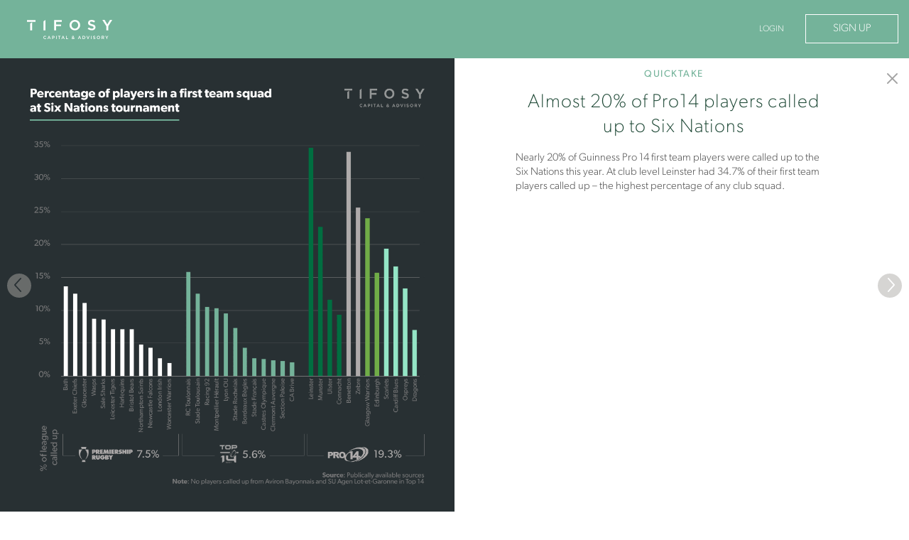

--- FILE ---
content_type: text/html; charset=utf-8
request_url: https://www.tifosy.com/en/data_insights/6
body_size: 7072
content:
<!DOCTYPE html>
<html lang='en'>
  <head>
    
    <title>Tifosy Capital &amp; Advisory</title>

<meta charset='utf-8'>
<meta property='og:site_name' content='Tifosy'>
<meta property='og:type' content='website'>
<meta name='viewport' content='width=device-width, initial-scale=1.0, maximum-scale=5.0'>

  <meta name="description" content="A fully integrated global sports advisory and capital solutions firm.">




<meta name="csrf-param" content="authenticity_token" />
<meta name="csrf-token" content="r0BFryoNxCAbBw8oLRruBOvw__s8zF6NaoyVRQ28Wioszugk_BbXeUxMFamW4iVRXsykpHdqKVZFgt6Sfyxj5A" />
<meta name="csp-nonce" content="61c7af1e82cbef4d0c41846070623f50" />

      <!-- Global site tag (gtag.js) - Google Analytics -->
  <script async src="https://www.googletagmanager.com/gtag/js?id=UA-49314507-5"></script>
  <script type='text/javascript' nonce="61c7af1e82cbef4d0c41846070623f50">
    window.dataLayer = window.dataLayer || [];
    function gtag(){dataLayer.push(arguments);}
    gtag('js', new Date());

    gtag('config', 'UA-49314507-5', { 'anonymize_ip': true });
  </script>


    <link rel='canonical' href='https://www.tifosy.com/data_insights/6'>

    <meta name="twitter:site" content="@tifosy">
<meta name="twitter:creator" content="@tifosy">



    <link rel="apple-touch-icon" type="image/png" href="https://res-1.cloudinary.com/tifosy/image/asset/apple-touch-icon-72b4a3e498082af4447b8a6e9f71358b.png?_a=BACHbCAE" />
    <link href='/favicon.ico' rel='shortcut icon' type='image/vnd.microsoft.icon'>

    <link rel="preload" as="style" href="https://kit.fontawesome.com/230a5e633d.css" crossorigin="anonymous">
<link rel="stylesheet" href="https://kit.fontawesome.com/230a5e633d.css" crossorigin="anonymous">


    <link rel="stylesheet" href="https://use.typekit.net/mhp6sdy.css" media="print" id="typekit-stylesheet">

<script nonce="61c7af1e82cbef4d0c41846070623f50" type="text/javascript">
  function handleStylesheetLoad() {
    var stylesheet = document.getElementById('typekit-stylesheet');
    if (stylesheet) {
      stylesheet.media = 'all';
    }
  }

  if (window.Turbo) {
      document.addEventListener('turbo:load', handleStylesheetLoad);
  } else {
      window.addEventListener('load', handleStylesheetLoad);
  }
</script>

<link rel="stylesheet" href="https://www.tifosy.com/assets/application-3edc1597ecca0c177b355479378dc175051c255e2d142d717c9c14291139608b.css" media="all" />



    <script src="https://www.tifosy.com/packs/js/runtime-f77792ebb6b660fb7d6d.js" data-turbo-eval="false" data-turbo-track="reload" defer="defer"></script>
<script src="https://www.tifosy.com/packs/js/528-5c62b4553509321e8d2a.js" data-turbo-eval="false" data-turbo-track="reload" defer="defer"></script>
<script src="https://www.tifosy.com/packs/js/553-cfad4a4850f717a94e35.js" data-turbo-eval="false" data-turbo-track="reload" defer="defer"></script>
<script src="https://www.tifosy.com/packs/js/home-6817679c678d6474c087.js" data-turbo-eval="false" data-turbo-track="reload" defer="defer"></script>
  </head>

  <body class='corporate-page' data-controller='slim-select tab' data-action='turbo:frame-load->slim-select#initializeAllSelects'>
    <a class="skip-link" href="#main-content">Skip to main content</a>

    <noscript>
  <div id='no-js-modal' class='enable-settings-modal modal-heading'>
    <p>For full functionality of this site it is necessary to enable JavaScript.</p>
    <p><a target="_blank" rel="noopener noreferrer" href="http://www.enable-javascript.com/">Here are the instructions for how to enable JavaScript in your web browser.</a></p>
  </div>
</noscript>

    <div id='cookies-disabled-modal' class='hidden enable-settings-modal modal-heading'>
  <p>For full functionality of this site it is necessary to enable Cookies.</p>
  <p><a target="_blank" rel="noopener noreferrer" href="https://www.whatismybrowser.com/guides/how-to-enable-cookies/auto">Here are the instructions for how to enable Cookies in your web browser.</a></p>
</div>


    <div class='d-flex flex-column min-vh-100'>
        




<header class='container-fluid corporate-header'>
  <div id='mobile-header' class='d-lg-none h-100'>
    <nav class='row align-items-center h-100'>
      <div class='col logo-container'>
          <a href="/en">
    <svg xmlns="http://www.w3.org/2000/svg" viewBox="0 0 811.933 182.736" role="img" aria-labelledby="akmfiq54yx3l83prtnk52yag9v0ezvyh" class="white-fill" preserveAspectRatio="xMaxYMax meet" width="120px" height="27px"><title id="akmfiq54yx3l83prtnk52yag9v0ezvyh">Tifosy Capital &amp; Advisory</title><defs><clipPath clipPathUnits="userSpaceOnUse" id="a_098c6450-4708-4a82-a721-50280babc4dc"><path d="M0 250h750V0H0z"></path></clipPath></defs><g transform="matrix(1.33333 0 0 -1.33333 -91.398 250.55)" clip-path="url(#a_098c6450-4708-4a82-a721-50280babc4dc)"><path d="M204.315 53.217a11.52 11.52 0 00-1.996-1.233 9.853 9.853 0 00-2.336-.793 13.756 13.756 0 00-2.81-.27c-1.609 0-3.093.297-4.457.885a10.941 10.941 0 00-3.528 2.426 11.16 11.16 0 00-2.34 3.623c-.567 1.392-.848 2.89-.848 4.495 0 1.585.275 3.072.831 4.463a11.214 11.214 0 002.34 3.658 10.959 10.959 0 003.581 2.47c1.377.6 2.904.902 4.581.902 1 0 1.917-.086 2.745-.255a10.981 10.981 0 002.273-.713 10.5 10.5 0 001.917-1.091 14.65 14.65 0 001.662-1.393l-2.478-2.88a12.403 12.403 0 01-2.792 1.993c-.985.509-2.106.763-3.363.763a6.786 6.786 0 01-2.9-.621 7.108 7.108 0 01-2.308-1.677 7.467 7.467 0 01-1.505-2.484 8.638 8.638 0 01-.536-3.073 8.8 8.8 0 01.536-3.088 7.62 7.62 0 011.505-2.513 7.124 7.124 0 012.307-1.693c.89-.414 1.855-.618 2.901-.618 1.343 0 2.494.255 3.455.776.963.514 1.917 1.218 2.857 2.102l2.48-2.528a14.036 14.036 0 00-1.774-1.633m20.199 20.403l-9.668-22.317h3.957l2.26 5.35h10.387l2.229-5.35h4.075l-9.662 22.317zm1.727-4.652l3.794-8.865h-7.562zm33.674-.02c-.86.665-2.017 1-3.466 1h-4.502v-8.01h4.502c1.47 0 2.629.367 3.481 1.098.848.73 1.274 1.697 1.274 2.91 0 1.334-.432 2.333-1.289 3.002m4.522-6.217a6.75 6.75 0 00-1.89-2.375c-.795-.636-1.727-1.115-2.801-1.44a11.604 11.604 0 00-3.428-.49h-4.371V51.3h-3.83v22.163h8.663c1.278 0 2.431-.177 3.466-.524 1.035-.346 1.917-.85 2.639-1.502a6.647 6.647 0 001.662-2.345c.389-.906.579-1.928.579-3.07 0-1.245-.228-2.346-.689-3.292m11.456-11.427h3.83v22.16h-3.83zm14.751 22.16v-3.608h6.971V51.302h3.892v18.553h6.965v3.608zm33.459.157l-9.665-22.317h3.954l2.26 5.35h10.387l2.233-5.35h4.078l-9.666 22.317zm1.728-4.652l3.8-8.865h-7.562zm21.876 4.495V51.302h15.382v3.514h-11.552v18.647zm51.305-3.373c-.471.456-1.07.684-1.804.684-.796 0-1.428-.248-1.902-.746-.467-.497-.704-1.144-.704-1.95 0-.563.125-1.093.376-1.578.252-.488.683-1.068 1.287-1.742 1.132.423 1.99.902 2.575 1.44.586.536.879 1.219.879 2.04 0 .785-.236 1.4-.707 1.852m-4.063-8.878c-1.027-.443-1.77-.988-2.231-1.63-.461-.644-.688-1.334-.688-2.073 0-.952.345-1.733 1.035-2.342.688-.612 1.57-.92 2.637-.92.75 0 1.473.168 2.165.506.69.337 1.349.81 1.976 1.425zm10.01-10.351l-2.92 3.004a11.693 11.693 0 00-3.071-2.102c-1.112-.521-2.334-.778-3.677-.778-1.023 0-1.97.148-2.84.444a6.637 6.637 0 00-2.261 1.283 6.068 6.068 0 00-1.505 2.01c-.367.779-.551 1.657-.551 2.628 0 1.455.405 2.694 1.21 3.719.805 1.024 1.964 1.86 3.469 2.518-.627.819-1.088 1.597-1.381 2.327a6.167 6.167 0 00-.438 2.325c0 .76.145 1.476.438 2.153a5.246 5.246 0 001.257 1.774c.54.503 1.204.91 1.975 1.216.776.305 1.654.458 2.639.458.878 0 1.674-.133 2.386-.407a5.598 5.598 0 001.834-1.142 5.118 5.118 0 001.195-1.71c.28-.653.423-1.36.423-2.12 0-1.476-.441-2.674-1.32-3.594-.877-.92-2.05-1.653-3.516-2.197l3.768-3.865a31.078 31.078 0 012.354 4.273l2.919-1.55a47.8 47.8 0 00-1.398-2.614 28.227 28.227 0 00-1.582-2.452l3.45-3.543zm37.006 22.759L432.3 51.303h3.954l2.257 5.35h10.39l2.233-5.35h4.075l-9.665 22.317zm1.725-4.652l3.8-8.865h-7.562zm37.148-3.581a7.172 7.172 0 01-1.544 2.398c-.66.68-1.461 1.207-2.407 1.592-.944.38-1.99.57-3.147.57h-4.341v-15.13h4.34c1.158 0 2.204.186 3.148.556.946.369 1.748.887 2.407 1.556a7.017 7.017 0 011.544 2.387c.364.92.55 1.933.55 3.034 0 1.103-.186 2.114-.55 3.037m3.753-7.358a10.33 10.33 0 00-2.401-3.53c-1.04-.992-2.272-1.773-3.706-2.343-1.431-.572-3.007-.852-4.723-.852h-8.193v22.16h8.193c1.716 0 3.292-.281 4.723-.84 1.434-.562 2.667-1.337 3.706-2.328a10.331 10.331 0 002.4-3.515c.566-1.35.848-2.807.848-4.366 0-1.565-.282-3.026-.847-4.386m26.303 15.434l-6.59-17.032-6.627 17.032h-4.267l9.135-22.317h3.39l9.13 22.317zm14.751-22.16h3.827v22.16h-3.827zM545.42 66.53c.148-.316.415-.612.802-.888.39-.275.923-.529 1.603-.759.683-.234 1.553-.474 2.6-.728a24.748 24.748 0 003.069-.982c.888-.358 1.627-.795 2.213-1.313a5.197 5.197 0 001.343-1.805c.3-.688.452-1.493.452-2.42 0-1.06-.19-1.995-.574-2.817a5.943 5.943 0 00-1.603-2.094c-.686-.565-1.508-1-2.47-1.296-.96-.295-2.016-.443-3.163-.443-1.7 0-3.32.293-4.866.872-1.55.577-2.984 1.467-4.303 2.674l2.322 2.783c1.067-.929 2.143-1.638 3.235-2.133 1.088-.496 2.32-.745 3.703-.745 1.192 0 2.138.255 2.839.761.7.505 1.05 1.188 1.05 2.055 0 .402-.065.76-.201 1.077-.136.32-.388.606-.754.872-.37.264-.876.512-1.512.742-.641.233-1.475.477-2.502.728a25.65 25.65 0 00-3.13.92c-.916.336-1.678.76-2.297 1.265a5.046 5.046 0 00-1.42 1.837c-.322.716-.487 1.591-.487 2.626 0 .971.189 1.855.562 2.645a6.201 6.201 0 001.54 2.043c.654.568 1.44 1.008 2.36 1.313.917.305 1.92.458 3.008.458 1.612 0 3.06-.236 4.35-.712a12.88 12.88 0 003.624-2.073l-2.071-2.946c-1.005.74-2 1.304-2.98 1.695a8.053 8.053 0 01-2.985.588c-1.13 0-2.007-.26-2.635-.78-.63-.515-.944-1.142-.944-1.88 0-.443.075-.824.223-1.14m40.631-1.124a7.776 7.776 0 01-1.537 2.517 7.454 7.454 0 01-2.37 1.71 7.212 7.212 0 01-3.013.632c-1.09 0-2.088-.204-3-.618a7.106 7.106 0 01-2.34-1.679 7.661 7.661 0 01-1.518-2.5 8.405 8.405 0 01-.551-3.052c0-1.079.18-2.097.55-3.058a7.69 7.69 0 011.538-2.516 7.313 7.313 0 012.369-1.71c.92-.423 1.926-.633 3.014-.633 1.086 0 2.085.204 2.999.618.905.411 1.685.97 2.337 1.68a7.653 7.653 0 011.522 2.5 8.54 8.54 0 01.548 3.054 8.54 8.54 0 01-.548 3.055m3.75-7.423a11.133 11.133 0 00-2.386-3.656 11.417 11.417 0 00-3.641-2.487c-1.402-.612-2.952-.916-4.643-.916-1.698 0-3.245.298-4.646.901-1.403.601-2.61 1.42-3.612 2.452a11.198 11.198 0 00-2.353 3.641 11.663 11.663 0 00-.847 4.433c0 1.562.28 3.04.847 4.43a11.083 11.083 0 002.389 3.656 11.422 11.422 0 003.638 2.488c1.4.611 2.948.916 4.646.916 1.695 0 3.242-.299 4.643-.902 1.405-.6 2.609-1.42 3.609-2.455a11.177 11.177 0 002.356-3.638c.565-1.392.847-2.872.847-4.43a11.66 11.66 0 00-.847-4.433m24.948 11.029c-.795.624-1.919.935-3.368.935h-5.634v-7.468h5.666c1.384 0 2.487.337 3.307 1.017.816.674 1.227 1.588 1.227 2.733 0 1.227-.399 2.156-1.198 2.783m1.26-17.71l-5.415 7.723h-4.847v-7.723h-3.83v22.16h9.792c1.254 0 2.39-.162 3.404-.49 1.014-.325 1.875-.793 2.576-1.393a6.055 6.055 0 001.618-2.218c.376-.875.565-1.85.565-2.925 0-.932-.131-1.757-.394-2.485a6.371 6.371 0 00-1.085-1.93 6.487 6.487 0 00-1.645-1.426 8.032 8.032 0 00-2.12-.902l5.933-8.391zm29.065 22.161l-6.216-9.816-6.149 9.816h-4.55l8.724-13.425v-8.736h3.891v8.834l8.725 13.327zM68.549 187.024V174.24h60.653l.32 12.785zm117.344-9.488v-64.282h13.977v73.77zm126.759-22.096h-36.19v19.017h41.066v12.57h-55.046v-73.773h13.98v29.616h36.19zm98.066 32.341c-21.305 0-37.99-16.317-37.99-37.149 0-21.27 16.24-37.152 37.779-37.152 21.306 0 37.993 16.318 37.993 37.152 0 21.27-16.242 37.15-37.782 37.15m23.449-37.366c0-13.966-10.08-24.499-23.45-24.499-13.267 0-23.658 10.856-23.658 24.715 0 14.177 10.079 24.71 23.448 24.71 13.268 0 23.66-10.853 23.66-24.71zm123.825-15.018c0 11.338-6.118 17.079-22.572 21.402-12.354 3.193-17.02 4.979-17.02 11.147 0 3.843 2.851 8.08 10.884 8.08 5.858 0 12.078-2.25 18.97-6.871l7.033 10.289c-7.358 5.62-16.029 8.468-25.79 8.468-14.763 0-24.685-8.542-24.685-21.253 0-13.42 7.62-17.708 23.63-21.826 12.537-3.246 15.968-5.573 15.968-10.83 0-5.399-4.617-8.62-12.052-8.62-7.644 0-14.667 2.73-22.002 8.573l-7.988-9.654c8.206-6.976 18.688-10.803 29.673-10.803 16.008 0 25.951 8.392 25.951 21.897M91.63 162.244v-48.99h13.979v58.478zm569.601 25.14l-17.68-29.996-1.109-2.06-1.11 2.061-17.677 29.995h-16.269l28.041-44.574v-29.195h13.98v.002h.052v29.192l28.041 44.575z"></path></g></svg>
</a>
      </div>

      <div class='col-auto user-desktop-menu no-padding h-100 d-flex justify-content-end'>
        <div class='dropdown'>
  <button name="button" type="submit" class="header-link dropdown-toggle dropdown-toggle-split d-flex align-items-center h-100" id="dropdown-profile-menu" data-bs-toggle="dropdown" data-display="static" aria-haspopup="true" aria-expanded="false" aria-label="Profile Menu" role="button">
    <div class='col no-padding'>
      <svg xmlns="http://www.w3.org/2000/svg" width="24" height="24" viewBox="0 0 24 24" aria-hidden="true"><path d="M12 0C5.373 0 0 5.373 0 12s5.373 12 12 12 12-5.373 12-12S18.627 0 12 0zm7.753 18.305c-.261-.586-.789-.991-1.871-1.241-2.293-.529-4.428-.993-3.393-2.945C17.634 8.177 15.322 5 12 5c-3.388 0-5.644 3.299-2.489 9.119 1.066 1.964-1.148 2.427-3.393 2.945-1.084.25-1.608.658-1.867 1.246A9.954 9.954 0 012 12C2 6.486 6.486 2 12 2s10 4.486 10 10a9.956 9.956 0 01-2.247 6.305z"></path></svg>
    </div>
</button>
  <div class='dropdown-menu dropdown-menu-right dropdown-desktop-menu' role='menu' aria-labelledby='dropdown-profile-menu'>
      <a class="dropdown-item" href="/en/login">Login</a>
        <a class="dropdown-item" href="/en/join">Sign Up</a>
  </div>
</div>

      </div>
    </nav>
  </div>

  <div id='desktop-header' class='d-none d-lg-block h-100'>
    <section class='row align-items-center h-100'>
      <div class='col-auto logo-container'>
          <a href="/en">
    <svg xmlns="http://www.w3.org/2000/svg" viewBox="0 0 811.933 182.736" role="img" aria-labelledby="ab7wei35002a1qhkofqsu5xr5lh4z7q6" class="white-fill" preserveAspectRatio="xMaxYMax meet" width="120px" height="27px"><title id="ab7wei35002a1qhkofqsu5xr5lh4z7q6">Tifosy Capital &amp; Advisory</title><defs><clipPath clipPathUnits="userSpaceOnUse" id="a_aefebb6f-de1d-4f00-9d8a-28ca17bdbe95"><path d="M0 250h750V0H0z"></path></clipPath></defs><g transform="matrix(1.33333 0 0 -1.33333 -91.398 250.55)" clip-path="url(#a_aefebb6f-de1d-4f00-9d8a-28ca17bdbe95)"><path d="M204.315 53.217a11.52 11.52 0 00-1.996-1.233 9.853 9.853 0 00-2.336-.793 13.756 13.756 0 00-2.81-.27c-1.609 0-3.093.297-4.457.885a10.941 10.941 0 00-3.528 2.426 11.16 11.16 0 00-2.34 3.623c-.567 1.392-.848 2.89-.848 4.495 0 1.585.275 3.072.831 4.463a11.214 11.214 0 002.34 3.658 10.959 10.959 0 003.581 2.47c1.377.6 2.904.902 4.581.902 1 0 1.917-.086 2.745-.255a10.981 10.981 0 002.273-.713 10.5 10.5 0 001.917-1.091 14.65 14.65 0 001.662-1.393l-2.478-2.88a12.403 12.403 0 01-2.792 1.993c-.985.509-2.106.763-3.363.763a6.786 6.786 0 01-2.9-.621 7.108 7.108 0 01-2.308-1.677 7.467 7.467 0 01-1.505-2.484 8.638 8.638 0 01-.536-3.073 8.8 8.8 0 01.536-3.088 7.62 7.62 0 011.505-2.513 7.124 7.124 0 012.307-1.693c.89-.414 1.855-.618 2.901-.618 1.343 0 2.494.255 3.455.776.963.514 1.917 1.218 2.857 2.102l2.48-2.528a14.036 14.036 0 00-1.774-1.633m20.199 20.403l-9.668-22.317h3.957l2.26 5.35h10.387l2.229-5.35h4.075l-9.662 22.317zm1.727-4.652l3.794-8.865h-7.562zm33.674-.02c-.86.665-2.017 1-3.466 1h-4.502v-8.01h4.502c1.47 0 2.629.367 3.481 1.098.848.73 1.274 1.697 1.274 2.91 0 1.334-.432 2.333-1.289 3.002m4.522-6.217a6.75 6.75 0 00-1.89-2.375c-.795-.636-1.727-1.115-2.801-1.44a11.604 11.604 0 00-3.428-.49h-4.371V51.3h-3.83v22.163h8.663c1.278 0 2.431-.177 3.466-.524 1.035-.346 1.917-.85 2.639-1.502a6.647 6.647 0 001.662-2.345c.389-.906.579-1.928.579-3.07 0-1.245-.228-2.346-.689-3.292m11.456-11.427h3.83v22.16h-3.83zm14.751 22.16v-3.608h6.971V51.302h3.892v18.553h6.965v3.608zm33.459.157l-9.665-22.317h3.954l2.26 5.35h10.387l2.233-5.35h4.078l-9.666 22.317zm1.728-4.652l3.8-8.865h-7.562zm21.876 4.495V51.302h15.382v3.514h-11.552v18.647zm51.305-3.373c-.471.456-1.07.684-1.804.684-.796 0-1.428-.248-1.902-.746-.467-.497-.704-1.144-.704-1.95 0-.563.125-1.093.376-1.578.252-.488.683-1.068 1.287-1.742 1.132.423 1.99.902 2.575 1.44.586.536.879 1.219.879 2.04 0 .785-.236 1.4-.707 1.852m-4.063-8.878c-1.027-.443-1.77-.988-2.231-1.63-.461-.644-.688-1.334-.688-2.073 0-.952.345-1.733 1.035-2.342.688-.612 1.57-.92 2.637-.92.75 0 1.473.168 2.165.506.69.337 1.349.81 1.976 1.425zm10.01-10.351l-2.92 3.004a11.693 11.693 0 00-3.071-2.102c-1.112-.521-2.334-.778-3.677-.778-1.023 0-1.97.148-2.84.444a6.637 6.637 0 00-2.261 1.283 6.068 6.068 0 00-1.505 2.01c-.367.779-.551 1.657-.551 2.628 0 1.455.405 2.694 1.21 3.719.805 1.024 1.964 1.86 3.469 2.518-.627.819-1.088 1.597-1.381 2.327a6.167 6.167 0 00-.438 2.325c0 .76.145 1.476.438 2.153a5.246 5.246 0 001.257 1.774c.54.503 1.204.91 1.975 1.216.776.305 1.654.458 2.639.458.878 0 1.674-.133 2.386-.407a5.598 5.598 0 001.834-1.142 5.118 5.118 0 001.195-1.71c.28-.653.423-1.36.423-2.12 0-1.476-.441-2.674-1.32-3.594-.877-.92-2.05-1.653-3.516-2.197l3.768-3.865a31.078 31.078 0 012.354 4.273l2.919-1.55a47.8 47.8 0 00-1.398-2.614 28.227 28.227 0 00-1.582-2.452l3.45-3.543zm37.006 22.759L432.3 51.303h3.954l2.257 5.35h10.39l2.233-5.35h4.075l-9.665 22.317zm1.725-4.652l3.8-8.865h-7.562zm37.148-3.581a7.172 7.172 0 01-1.544 2.398c-.66.68-1.461 1.207-2.407 1.592-.944.38-1.99.57-3.147.57h-4.341v-15.13h4.34c1.158 0 2.204.186 3.148.556.946.369 1.748.887 2.407 1.556a7.017 7.017 0 011.544 2.387c.364.92.55 1.933.55 3.034 0 1.103-.186 2.114-.55 3.037m3.753-7.358a10.33 10.33 0 00-2.401-3.53c-1.04-.992-2.272-1.773-3.706-2.343-1.431-.572-3.007-.852-4.723-.852h-8.193v22.16h8.193c1.716 0 3.292-.281 4.723-.84 1.434-.562 2.667-1.337 3.706-2.328a10.331 10.331 0 002.4-3.515c.566-1.35.848-2.807.848-4.366 0-1.565-.282-3.026-.847-4.386m26.303 15.434l-6.59-17.032-6.627 17.032h-4.267l9.135-22.317h3.39l9.13 22.317zm14.751-22.16h3.827v22.16h-3.827zM545.42 66.53c.148-.316.415-.612.802-.888.39-.275.923-.529 1.603-.759.683-.234 1.553-.474 2.6-.728a24.748 24.748 0 003.069-.982c.888-.358 1.627-.795 2.213-1.313a5.197 5.197 0 001.343-1.805c.3-.688.452-1.493.452-2.42 0-1.06-.19-1.995-.574-2.817a5.943 5.943 0 00-1.603-2.094c-.686-.565-1.508-1-2.47-1.296-.96-.295-2.016-.443-3.163-.443-1.7 0-3.32.293-4.866.872-1.55.577-2.984 1.467-4.303 2.674l2.322 2.783c1.067-.929 2.143-1.638 3.235-2.133 1.088-.496 2.32-.745 3.703-.745 1.192 0 2.138.255 2.839.761.7.505 1.05 1.188 1.05 2.055 0 .402-.065.76-.201 1.077-.136.32-.388.606-.754.872-.37.264-.876.512-1.512.742-.641.233-1.475.477-2.502.728a25.65 25.65 0 00-3.13.92c-.916.336-1.678.76-2.297 1.265a5.046 5.046 0 00-1.42 1.837c-.322.716-.487 1.591-.487 2.626 0 .971.189 1.855.562 2.645a6.201 6.201 0 001.54 2.043c.654.568 1.44 1.008 2.36 1.313.917.305 1.92.458 3.008.458 1.612 0 3.06-.236 4.35-.712a12.88 12.88 0 003.624-2.073l-2.071-2.946c-1.005.74-2 1.304-2.98 1.695a8.053 8.053 0 01-2.985.588c-1.13 0-2.007-.26-2.635-.78-.63-.515-.944-1.142-.944-1.88 0-.443.075-.824.223-1.14m40.631-1.124a7.776 7.776 0 01-1.537 2.517 7.454 7.454 0 01-2.37 1.71 7.212 7.212 0 01-3.013.632c-1.09 0-2.088-.204-3-.618a7.106 7.106 0 01-2.34-1.679 7.661 7.661 0 01-1.518-2.5 8.405 8.405 0 01-.551-3.052c0-1.079.18-2.097.55-3.058a7.69 7.69 0 011.538-2.516 7.313 7.313 0 012.369-1.71c.92-.423 1.926-.633 3.014-.633 1.086 0 2.085.204 2.999.618.905.411 1.685.97 2.337 1.68a7.653 7.653 0 011.522 2.5 8.54 8.54 0 01.548 3.054 8.54 8.54 0 01-.548 3.055m3.75-7.423a11.133 11.133 0 00-2.386-3.656 11.417 11.417 0 00-3.641-2.487c-1.402-.612-2.952-.916-4.643-.916-1.698 0-3.245.298-4.646.901-1.403.601-2.61 1.42-3.612 2.452a11.198 11.198 0 00-2.353 3.641 11.663 11.663 0 00-.847 4.433c0 1.562.28 3.04.847 4.43a11.083 11.083 0 002.389 3.656 11.422 11.422 0 003.638 2.488c1.4.611 2.948.916 4.646.916 1.695 0 3.242-.299 4.643-.902 1.405-.6 2.609-1.42 3.609-2.455a11.177 11.177 0 002.356-3.638c.565-1.392.847-2.872.847-4.43a11.66 11.66 0 00-.847-4.433m24.948 11.029c-.795.624-1.919.935-3.368.935h-5.634v-7.468h5.666c1.384 0 2.487.337 3.307 1.017.816.674 1.227 1.588 1.227 2.733 0 1.227-.399 2.156-1.198 2.783m1.26-17.71l-5.415 7.723h-4.847v-7.723h-3.83v22.16h9.792c1.254 0 2.39-.162 3.404-.49 1.014-.325 1.875-.793 2.576-1.393a6.055 6.055 0 001.618-2.218c.376-.875.565-1.85.565-2.925 0-.932-.131-1.757-.394-2.485a6.371 6.371 0 00-1.085-1.93 6.487 6.487 0 00-1.645-1.426 8.032 8.032 0 00-2.12-.902l5.933-8.391zm29.065 22.161l-6.216-9.816-6.149 9.816h-4.55l8.724-13.425v-8.736h3.891v8.834l8.725 13.327zM68.549 187.024V174.24h60.653l.32 12.785zm117.344-9.488v-64.282h13.977v73.77zm126.759-22.096h-36.19v19.017h41.066v12.57h-55.046v-73.773h13.98v29.616h36.19zm98.066 32.341c-21.305 0-37.99-16.317-37.99-37.149 0-21.27 16.24-37.152 37.779-37.152 21.306 0 37.993 16.318 37.993 37.152 0 21.27-16.242 37.15-37.782 37.15m23.449-37.366c0-13.966-10.08-24.499-23.45-24.499-13.267 0-23.658 10.856-23.658 24.715 0 14.177 10.079 24.71 23.448 24.71 13.268 0 23.66-10.853 23.66-24.71zm123.825-15.018c0 11.338-6.118 17.079-22.572 21.402-12.354 3.193-17.02 4.979-17.02 11.147 0 3.843 2.851 8.08 10.884 8.08 5.858 0 12.078-2.25 18.97-6.871l7.033 10.289c-7.358 5.62-16.029 8.468-25.79 8.468-14.763 0-24.685-8.542-24.685-21.253 0-13.42 7.62-17.708 23.63-21.826 12.537-3.246 15.968-5.573 15.968-10.83 0-5.399-4.617-8.62-12.052-8.62-7.644 0-14.667 2.73-22.002 8.573l-7.988-9.654c8.206-6.976 18.688-10.803 29.673-10.803 16.008 0 25.951 8.392 25.951 21.897M91.63 162.244v-48.99h13.979v58.478zm569.601 25.14l-17.68-29.996-1.109-2.06-1.11 2.061-17.677 29.995h-16.269l28.041-44.574v-29.195h13.98v.002h.052v29.192l28.041 44.575z"></path></g></svg>
</a>
      </div>
      <div class='col user-desktop-menu no-padding h-100 d-flex justify-content-end'>
        <div class='row no-margin'>
  <div class='dropdown col no-padding d-flex align-items-center'>
        <div class='col legacy-col-padding'>
          <a class="header-link uppercased" href="/en/login">Login</a>
        </div>

        <div class='col-auto legacy-col-padding'>
          <a class="uppercased sign-up-button" href="/en/join">Sign Up</a>
        </div>
  </div>
</div>

      </div>
    </section>
  </div>
</header>


      <main id='main-content'>
        <section class='insights-modal'>
  <turbo-frame data-turbo-action="advance" id="insights-modal-frame">
    <div class='d-lg-none modal-non-lg-header'>
      <div class='d-flex justify-content-between align-items-center px-2'>
  <div class='insight-category white-colour mx-auto'>
    QuickTake
  </div>

  <button type='button' class='btn-close' data-bs-dismiss='modal' aria-label='Close'></button>

<a class="btn-close link-close" aria-label="Insights" data-turbo-frame="_top" href="/en/insights"></a>

</div>

    </div>

    <div class='container-fluid'>
  <div class='row'>
    <div class='col-12 col-lg-6 no-padding'>
      <div class='image-container'>
        <a id="modal-prev-chevron" class="chevron" aria-label="Previous" data-controller="preloader" data-preloader-src-value="https://res-3.cloudinary.com/tifosy/image/upload/c_fit,f_auto,q_auto,w_auto/v1618566081/sftiaolh2j3nztysn3gt.png?_a=BACHbCAE" data-modal-dialog-target="previous" data-frame="insights-modal-frame" href="/en/data_insights/7">
          <svg xmlns="http://www.w3.org/2000/svg" width="34" height="34" role="img" aria-labelledby="abr5h18ohjc589is0gmu5nwd9e1z8f0v"><title id="abr5h18ohjc589is0gmu5nwd9e1z8f0v">Previous</title><path d="M17.018 34C26.416 34 34 26.374 34 17c0-9.408-7.618-17-16.982-17C7.618-.033 0 7.591 0 17.001 0 26.376 7.618 34 17.018 34zm-6.765-18.696l8.253-9.027a.828.828 0 01.6-.277c.221 0 .442.104.6.277.349.38.349.969 0 1.314l-7.65 8.405 7.683 8.404c.348.38.348.968 0 1.314-.349.381-.886.381-1.202 0l-8.284-9.027a1.083 1.083 0 01-.253-.691c0-.242.095-.484.253-.692z" fill="#AAA9A5" fill-rule="evenodd" opacity=".49"></path></svg>
</a>
        <div class='w-100'>
          <img src="https://res-4.cloudinary.com/tifosy/image/upload/c_fit,f_auto,q_auto,w_auto/v1618566043/c20xh4vxbxm5cceiwtsu.png?_a=BACHbCAE" />
        </div>

        <a id="modal-next-chevron" class="chevron" aria-label="Next" data-controller="preloader" data-preloader-src-value="https://res-3.cloudinary.com/tifosy/image/upload/c_fit,f_auto,q_auto,w_auto/v1618566003/mqnwgkrd3xfmmkgo842l.png?_a=BACHbCAE" data-modal-dialog-target="next" data-frame="insights-modal-frame" href="/en/data_insights/5">
          <svg xmlns="http://www.w3.org/2000/svg" width="34" height="34" role="img" aria-labelledby="a9qmfrq9a7z65iwoue2zrq5h0oq39ayz"><title id="a9qmfrq9a7z65iwoue2zrq5h0oq39ayz">Next</title><path d="M0 17C0 7.592 7.618 0 16.982 0 26.382-.033 34 7.59 34 17c0 9.376-7.618 17-17.018 17C7.584 34 0 26.374 0 17zm23.747-1.696l-8.253-9.027a.828.828 0 00-.6-.277.828.828 0 00-.6.277c-.349.38-.349.969 0 1.314l7.65 8.405-7.683 8.404c-.348.38-.348.968 0 1.314.349.381.886.381 1.202 0l8.284-9.027c.158-.173.253-.45.253-.691a1.16 1.16 0 00-.253-.692z" fill="#AAA9A5" fill-rule="evenodd" opacity=".49"></path></svg>
</a>      </div>
    </div>

    <article id='quick-take-body' class='col-12 col-lg-6 my-3'>
      <div class='col d-flex justify-content-end ps-0'>
        <div class='d-none d-lg-block order-1'>
          <button type='button' class='btn-close' data-bs-dismiss='modal' aria-label='Close'></button>

<a class="btn-close link-close" aria-label="Insights" data-turbo-frame="_top" href="/en/insights"></a>

        </div>

        <div class='d-flex align-items-center flex-column h-100'>
          <div class='col-12 col-lg-10 col-xl-9 my-auto'>
            <div class='d-none d-lg-block col-lg-auto'>
              <div class='insight-category pale-green-colour text-center'>
                QuickTake
              </div>
            </div>

            <h1 class="article my-3 off-black-colour text-center lighter">Almost 20% of Pro14 players called up to Six Nations</h1>


            <p>
              <p>Nearly 20% of Guinness Pro 14 first team players were called up to the Six Nations this year. At club level Leinster had 34.7% of their first team players called up – the highest percentage of any club squad.</p>

            </p>
          </div>
        </div>
      </div>
    </article>
  </div>
</div>

</turbo-frame></section>

      </main>

      <footer class='container-fluid off-black-background mt-auto pale-green-ribbon generic-footer'>
  <div class='row flex-column align-items-center flex-md-row align-items-md-start justify-content-md-evenly py-5'>
    <div class='col-12 col-lg-2'>
      <div class='text-center text-lg-start mb-3'>
          <a href="/en">
    <svg xmlns="http://www.w3.org/2000/svg" viewBox="0 0 811.933 182.736" role="img" aria-labelledby="apqhck3n52fh5ol3rwl2btfsv1m4rumf" class="white-fill" preserveAspectRatio="xMaxYMax meet" width="235px" height="80px"><title id="apqhck3n52fh5ol3rwl2btfsv1m4rumf">Tifosy Capital &amp; Advisory</title><defs><clipPath clipPathUnits="userSpaceOnUse" id="a_306653ae-cfd4-4d82-9937-4f61e5d95451"><path d="M0 250h750V0H0z"></path></clipPath></defs><g transform="matrix(1.33333 0 0 -1.33333 -91.398 250.55)" clip-path="url(#a_306653ae-cfd4-4d82-9937-4f61e5d95451)"><path d="M204.315 53.217a11.52 11.52 0 00-1.996-1.233 9.853 9.853 0 00-2.336-.793 13.756 13.756 0 00-2.81-.27c-1.609 0-3.093.297-4.457.885a10.941 10.941 0 00-3.528 2.426 11.16 11.16 0 00-2.34 3.623c-.567 1.392-.848 2.89-.848 4.495 0 1.585.275 3.072.831 4.463a11.214 11.214 0 002.34 3.658 10.959 10.959 0 003.581 2.47c1.377.6 2.904.902 4.581.902 1 0 1.917-.086 2.745-.255a10.981 10.981 0 002.273-.713 10.5 10.5 0 001.917-1.091 14.65 14.65 0 001.662-1.393l-2.478-2.88a12.403 12.403 0 01-2.792 1.993c-.985.509-2.106.763-3.363.763a6.786 6.786 0 01-2.9-.621 7.108 7.108 0 01-2.308-1.677 7.467 7.467 0 01-1.505-2.484 8.638 8.638 0 01-.536-3.073 8.8 8.8 0 01.536-3.088 7.62 7.62 0 011.505-2.513 7.124 7.124 0 012.307-1.693c.89-.414 1.855-.618 2.901-.618 1.343 0 2.494.255 3.455.776.963.514 1.917 1.218 2.857 2.102l2.48-2.528a14.036 14.036 0 00-1.774-1.633m20.199 20.403l-9.668-22.317h3.957l2.26 5.35h10.387l2.229-5.35h4.075l-9.662 22.317zm1.727-4.652l3.794-8.865h-7.562zm33.674-.02c-.86.665-2.017 1-3.466 1h-4.502v-8.01h4.502c1.47 0 2.629.367 3.481 1.098.848.73 1.274 1.697 1.274 2.91 0 1.334-.432 2.333-1.289 3.002m4.522-6.217a6.75 6.75 0 00-1.89-2.375c-.795-.636-1.727-1.115-2.801-1.44a11.604 11.604 0 00-3.428-.49h-4.371V51.3h-3.83v22.163h8.663c1.278 0 2.431-.177 3.466-.524 1.035-.346 1.917-.85 2.639-1.502a6.647 6.647 0 001.662-2.345c.389-.906.579-1.928.579-3.07 0-1.245-.228-2.346-.689-3.292m11.456-11.427h3.83v22.16h-3.83zm14.751 22.16v-3.608h6.971V51.302h3.892v18.553h6.965v3.608zm33.459.157l-9.665-22.317h3.954l2.26 5.35h10.387l2.233-5.35h4.078l-9.666 22.317zm1.728-4.652l3.8-8.865h-7.562zm21.876 4.495V51.302h15.382v3.514h-11.552v18.647zm51.305-3.373c-.471.456-1.07.684-1.804.684-.796 0-1.428-.248-1.902-.746-.467-.497-.704-1.144-.704-1.95 0-.563.125-1.093.376-1.578.252-.488.683-1.068 1.287-1.742 1.132.423 1.99.902 2.575 1.44.586.536.879 1.219.879 2.04 0 .785-.236 1.4-.707 1.852m-4.063-8.878c-1.027-.443-1.77-.988-2.231-1.63-.461-.644-.688-1.334-.688-2.073 0-.952.345-1.733 1.035-2.342.688-.612 1.57-.92 2.637-.92.75 0 1.473.168 2.165.506.69.337 1.349.81 1.976 1.425zm10.01-10.351l-2.92 3.004a11.693 11.693 0 00-3.071-2.102c-1.112-.521-2.334-.778-3.677-.778-1.023 0-1.97.148-2.84.444a6.637 6.637 0 00-2.261 1.283 6.068 6.068 0 00-1.505 2.01c-.367.779-.551 1.657-.551 2.628 0 1.455.405 2.694 1.21 3.719.805 1.024 1.964 1.86 3.469 2.518-.627.819-1.088 1.597-1.381 2.327a6.167 6.167 0 00-.438 2.325c0 .76.145 1.476.438 2.153a5.246 5.246 0 001.257 1.774c.54.503 1.204.91 1.975 1.216.776.305 1.654.458 2.639.458.878 0 1.674-.133 2.386-.407a5.598 5.598 0 001.834-1.142 5.118 5.118 0 001.195-1.71c.28-.653.423-1.36.423-2.12 0-1.476-.441-2.674-1.32-3.594-.877-.92-2.05-1.653-3.516-2.197l3.768-3.865a31.078 31.078 0 012.354 4.273l2.919-1.55a47.8 47.8 0 00-1.398-2.614 28.227 28.227 0 00-1.582-2.452l3.45-3.543zm37.006 22.759L432.3 51.303h3.954l2.257 5.35h10.39l2.233-5.35h4.075l-9.665 22.317zm1.725-4.652l3.8-8.865h-7.562zm37.148-3.581a7.172 7.172 0 01-1.544 2.398c-.66.68-1.461 1.207-2.407 1.592-.944.38-1.99.57-3.147.57h-4.341v-15.13h4.34c1.158 0 2.204.186 3.148.556.946.369 1.748.887 2.407 1.556a7.017 7.017 0 011.544 2.387c.364.92.55 1.933.55 3.034 0 1.103-.186 2.114-.55 3.037m3.753-7.358a10.33 10.33 0 00-2.401-3.53c-1.04-.992-2.272-1.773-3.706-2.343-1.431-.572-3.007-.852-4.723-.852h-8.193v22.16h8.193c1.716 0 3.292-.281 4.723-.84 1.434-.562 2.667-1.337 3.706-2.328a10.331 10.331 0 002.4-3.515c.566-1.35.848-2.807.848-4.366 0-1.565-.282-3.026-.847-4.386m26.303 15.434l-6.59-17.032-6.627 17.032h-4.267l9.135-22.317h3.39l9.13 22.317zm14.751-22.16h3.827v22.16h-3.827zM545.42 66.53c.148-.316.415-.612.802-.888.39-.275.923-.529 1.603-.759.683-.234 1.553-.474 2.6-.728a24.748 24.748 0 003.069-.982c.888-.358 1.627-.795 2.213-1.313a5.197 5.197 0 001.343-1.805c.3-.688.452-1.493.452-2.42 0-1.06-.19-1.995-.574-2.817a5.943 5.943 0 00-1.603-2.094c-.686-.565-1.508-1-2.47-1.296-.96-.295-2.016-.443-3.163-.443-1.7 0-3.32.293-4.866.872-1.55.577-2.984 1.467-4.303 2.674l2.322 2.783c1.067-.929 2.143-1.638 3.235-2.133 1.088-.496 2.32-.745 3.703-.745 1.192 0 2.138.255 2.839.761.7.505 1.05 1.188 1.05 2.055 0 .402-.065.76-.201 1.077-.136.32-.388.606-.754.872-.37.264-.876.512-1.512.742-.641.233-1.475.477-2.502.728a25.65 25.65 0 00-3.13.92c-.916.336-1.678.76-2.297 1.265a5.046 5.046 0 00-1.42 1.837c-.322.716-.487 1.591-.487 2.626 0 .971.189 1.855.562 2.645a6.201 6.201 0 001.54 2.043c.654.568 1.44 1.008 2.36 1.313.917.305 1.92.458 3.008.458 1.612 0 3.06-.236 4.35-.712a12.88 12.88 0 003.624-2.073l-2.071-2.946c-1.005.74-2 1.304-2.98 1.695a8.053 8.053 0 01-2.985.588c-1.13 0-2.007-.26-2.635-.78-.63-.515-.944-1.142-.944-1.88 0-.443.075-.824.223-1.14m40.631-1.124a7.776 7.776 0 01-1.537 2.517 7.454 7.454 0 01-2.37 1.71 7.212 7.212 0 01-3.013.632c-1.09 0-2.088-.204-3-.618a7.106 7.106 0 01-2.34-1.679 7.661 7.661 0 01-1.518-2.5 8.405 8.405 0 01-.551-3.052c0-1.079.18-2.097.55-3.058a7.69 7.69 0 011.538-2.516 7.313 7.313 0 012.369-1.71c.92-.423 1.926-.633 3.014-.633 1.086 0 2.085.204 2.999.618.905.411 1.685.97 2.337 1.68a7.653 7.653 0 011.522 2.5 8.54 8.54 0 01.548 3.054 8.54 8.54 0 01-.548 3.055m3.75-7.423a11.133 11.133 0 00-2.386-3.656 11.417 11.417 0 00-3.641-2.487c-1.402-.612-2.952-.916-4.643-.916-1.698 0-3.245.298-4.646.901-1.403.601-2.61 1.42-3.612 2.452a11.198 11.198 0 00-2.353 3.641 11.663 11.663 0 00-.847 4.433c0 1.562.28 3.04.847 4.43a11.083 11.083 0 002.389 3.656 11.422 11.422 0 003.638 2.488c1.4.611 2.948.916 4.646.916 1.695 0 3.242-.299 4.643-.902 1.405-.6 2.609-1.42 3.609-2.455a11.177 11.177 0 002.356-3.638c.565-1.392.847-2.872.847-4.43a11.66 11.66 0 00-.847-4.433m24.948 11.029c-.795.624-1.919.935-3.368.935h-5.634v-7.468h5.666c1.384 0 2.487.337 3.307 1.017.816.674 1.227 1.588 1.227 2.733 0 1.227-.399 2.156-1.198 2.783m1.26-17.71l-5.415 7.723h-4.847v-7.723h-3.83v22.16h9.792c1.254 0 2.39-.162 3.404-.49 1.014-.325 1.875-.793 2.576-1.393a6.055 6.055 0 001.618-2.218c.376-.875.565-1.85.565-2.925 0-.932-.131-1.757-.394-2.485a6.371 6.371 0 00-1.085-1.93 6.487 6.487 0 00-1.645-1.426 8.032 8.032 0 00-2.12-.902l5.933-8.391zm29.065 22.161l-6.216-9.816-6.149 9.816h-4.55l8.724-13.425v-8.736h3.891v8.834l8.725 13.327zM68.549 187.024V174.24h60.653l.32 12.785zm117.344-9.488v-64.282h13.977v73.77zm126.759-22.096h-36.19v19.017h41.066v12.57h-55.046v-73.773h13.98v29.616h36.19zm98.066 32.341c-21.305 0-37.99-16.317-37.99-37.149 0-21.27 16.24-37.152 37.779-37.152 21.306 0 37.993 16.318 37.993 37.152 0 21.27-16.242 37.15-37.782 37.15m23.449-37.366c0-13.966-10.08-24.499-23.45-24.499-13.267 0-23.658 10.856-23.658 24.715 0 14.177 10.079 24.71 23.448 24.71 13.268 0 23.66-10.853 23.66-24.71zm123.825-15.018c0 11.338-6.118 17.079-22.572 21.402-12.354 3.193-17.02 4.979-17.02 11.147 0 3.843 2.851 8.08 10.884 8.08 5.858 0 12.078-2.25 18.97-6.871l7.033 10.289c-7.358 5.62-16.029 8.468-25.79 8.468-14.763 0-24.685-8.542-24.685-21.253 0-13.42 7.62-17.708 23.63-21.826 12.537-3.246 15.968-5.573 15.968-10.83 0-5.399-4.617-8.62-12.052-8.62-7.644 0-14.667 2.73-22.002 8.573l-7.988-9.654c8.206-6.976 18.688-10.803 29.673-10.803 16.008 0 25.951 8.392 25.951 21.897M91.63 162.244v-48.99h13.979v58.478zm569.601 25.14l-17.68-29.996-1.109-2.06-1.11 2.061-17.677 29.995h-16.269l28.041-44.574v-29.195h13.98v.002h.052v29.192l28.041 44.575z"></path></g></svg>
</a>
      </div>

      <div class='text-center text-lg-start white-colour opacity-75'>
        <small class='d-block uppercase'>
          © Tifosy Limited 2026. All rights reserved.
        </small>

        <small class='d-block mt-2'>
          Tifosy Limited is authorised and regulated by the Financial Conduct Authority (Reference Number: 717605)
        </small>
      </div>
    </div>

    <div class='col-auto mt-5 mt-md-3 text-center text-md-start'>
      <div class='pale-green-colour insight-category uppercased mb-3'>
        London
      </div>

      <address class='white-colour'>
        <div class='mt-1'>24 St. James's Square</div>
        <div class='mt-1'>London</div>
        <div class='mt-1'>SW1Y 4JH</div>
        <div class='mt-1'>United Kingdom</div>
      </address>
    </div>

    <div class='col-auto mt-5 mt-md-3 text-center text-md-start'>
      <div class='pale-green-colour insight-category uppercased mb-3'>
        Milan
      </div>

      <address class='white-colour'>
        <div class='mt-1'>Galleria Passarella 1</div>
        <div class='mt-1'>Milano</div>
        <div class='mt-1'>20129</div>
        <div class='mt-1'>Italy</div>
      </address>
    </div>

    <div class='col-auto mt-5 mt-md-3 text-center text-md-start'>
      <ul class='no-list-style p-0'>
        <li class='pale-green-colour insight-category uppercased mb-3'>
          Legal
        </li>

        <li class='mt-2'><a class="white-colour text-decoration-underline" href="/en/tifosy-limited/terms">Terms &amp; Conditions</a></li>
        <li class='mt-2'><a class="white-colour text-decoration-underline" href="/en/risk_warnings">Risk Warnings</a></li>
        <li class='mt-2'><a class="white-colour text-decoration-underline" rel="nofollow" href="/en/tifosy-limited/privacy">Privacy Policy</a></li>
      </ul>
     </div>

    <div class='col-auto mt-5 mt-md-3 text-center text-md-start'>
      <ul class='no-list-style p-0'>
        <li class='pale-green-colour insight-category uppercased mb-3'>
          info<i class='d-none'>-no-spam</i>@tifosy<i class='d-none'>-no-spam</i>.com
        </li>

        <li class='pale-green-colour insight-category uppercased mb-3'>
          <a class="featured-footer-button help-button uppercased" href="mailto:%54%69%66%6F%73%79%3C%69%6E%66%6F%40%74%69%66%6F%73%79%2E%63%6F%6D%3E">Email</a>
        </li>

        <li class='mt-2'>
          <a class="text-decoration-underline white-colour" href="/en/media">Media</a>
        </li>

        <li class='mt-2'>
          <a class="text-decoration-underline white-colour" href="/en/insights">Insights</a>
        </li>

          <li class='mt-2'>
            <a class="text-decoration-underline white-colour" href="/en/careers">Careers</a>
          </li>

        <li class='mt-2'>
          <a class="text-decoration-underline white-colour" target="_blank" href="/en/tifosy-limited/investing">
            Investment Platform
            <i class='fa fa-external-link small-padding-left'></i>
</a>        </li>
      </ul>
    </div>
  </div>
</footer>

    </div>

    <div id="user-data" data-user-details="{}" data-user-id="undefined"></div>

    

  </body>
</html>


--- FILE ---
content_type: text/css
request_url: https://www.tifosy.com/assets/application-3edc1597ecca0c177b355479378dc175051c255e2d142d717c9c14291139608b.css
body_size: 52019
content:
/*!
   * Bootstrap  v5.3.8 (https://getbootstrap.com/)
   * Copyright 2011-2025 The Bootstrap Authors
   * Licensed under MIT (https://github.com/twbs/bootstrap/blob/main/LICENSE)
   */:root,[data-bs-theme="light"]{--bs-blue: #0d6efd;--bs-indigo: #6610f2;--bs-purple: #6f42c1;--bs-pink: #d63384;--bs-red: #dc3545;--bs-orange: #fd7e14;--bs-yellow: #ffc107;--bs-green: #198754;--bs-teal: #20c997;--bs-cyan: #0dcaf0;--bs-black: #000;--bs-white: #fff;--bs-gray: #6c757d;--bs-gray-dark: #343a40;--bs-gray-100: #f8f9fa;--bs-gray-200: #e9ecef;--bs-gray-300: #dee2e6;--bs-gray-400: #ced4da;--bs-gray-500: #adb5bd;--bs-gray-600: #6c757d;--bs-gray-700: #495057;--bs-gray-800: #343a40;--bs-gray-900: #212529;--bs-primary: #0d6efd;--bs-secondary: #6c757d;--bs-success: #198754;--bs-info: #0dcaf0;--bs-warning: #ffc107;--bs-danger: #dc3545;--bs-light: #f8f9fa;--bs-dark: #212529;--bs-primary-rgb: 13, 110, 253;--bs-secondary-rgb: 108, 117, 125;--bs-success-rgb: 25, 135, 84;--bs-info-rgb: 13, 202, 240;--bs-warning-rgb: 255, 193, 7;--bs-danger-rgb: 220, 53, 69;--bs-light-rgb: 248, 249, 250;--bs-dark-rgb: 33, 37, 41;--bs-primary-text-emphasis: #052c65;--bs-secondary-text-emphasis: #2b2f32;--bs-success-text-emphasis: #0a3622;--bs-info-text-emphasis: #055160;--bs-warning-text-emphasis: #664d03;--bs-danger-text-emphasis: #58151c;--bs-light-text-emphasis: #495057;--bs-dark-text-emphasis: #495057;--bs-primary-bg-subtle: #cfe2ff;--bs-secondary-bg-subtle: #e2e3e5;--bs-success-bg-subtle: #d1e7dd;--bs-info-bg-subtle: #cff4fc;--bs-warning-bg-subtle: #fff3cd;--bs-danger-bg-subtle: #f8d7da;--bs-light-bg-subtle: #fcfcfd;--bs-dark-bg-subtle: #ced4da;--bs-primary-border-subtle: #9ec5fe;--bs-secondary-border-subtle: #c4c8cb;--bs-success-border-subtle: #a3cfbb;--bs-info-border-subtle: #9eeaf9;--bs-warning-border-subtle: #ffe69c;--bs-danger-border-subtle: #f1aeb5;--bs-light-border-subtle: #e9ecef;--bs-dark-border-subtle: #adb5bd;--bs-white-rgb: 255, 255, 255;--bs-black-rgb: 0, 0, 0;--bs-font-sans-serif: system-ui, -apple-system, "Segoe UI", Roboto, "Helvetica Neue", "Noto Sans", "Liberation Sans", Arial, sans-serif, "Apple Color Emoji", "Segoe UI Emoji", "Segoe UI Symbol", "Noto Color Emoji";--bs-font-monospace: SFMono-Regular, Menlo, Monaco, Consolas, "Liberation Mono", "Courier New", monospace;--bs-gradient: linear-gradient(180deg, rgba(255, 255, 255, 0.15), rgba(255, 255, 255, 0));--bs-body-font-family: var(--bs-font-sans-serif);--bs-body-font-size: 1rem;--bs-body-font-weight: 400;--bs-body-line-height: 1.5;--bs-body-color: #212529;--bs-body-color-rgb: 33, 37, 41;--bs-body-bg: #fff;--bs-body-bg-rgb: 255, 255, 255;--bs-emphasis-color: #000;--bs-emphasis-color-rgb: 0, 0, 0;--bs-secondary-color: rgba(33, 37, 41, 0.75);--bs-secondary-color-rgb: 33, 37, 41;--bs-secondary-bg: #e9ecef;--bs-secondary-bg-rgb: 233, 236, 239;--bs-tertiary-color: rgba(33, 37, 41, 0.5);--bs-tertiary-color-rgb: 33, 37, 41;--bs-tertiary-bg: #f8f9fa;--bs-tertiary-bg-rgb: 248, 249, 250;--bs-heading-color: inherit;--bs-link-color: #0d6efd;--bs-link-color-rgb: 13, 110, 253;--bs-link-decoration: underline;--bs-link-hover-color: #0a58ca;--bs-link-hover-color-rgb: 10, 88, 202;--bs-code-color: #d63384;--bs-highlight-color: #212529;--bs-highlight-bg: #fff3cd;--bs-border-width: 1px;--bs-border-style: solid;--bs-border-color: #dee2e6;--bs-border-color-translucent: rgba(0, 0, 0, 0.175);--bs-border-radius: 0.375rem;--bs-border-radius-sm: 0.25rem;--bs-border-radius-lg: 0.5rem;--bs-border-radius-xl: 1rem;--bs-border-radius-xxl: 2rem;--bs-border-radius-2xl: var(--bs-border-radius-xxl);--bs-border-radius-pill: 50rem;--bs-box-shadow: 0 0.5rem 1rem rgba(0, 0, 0, 0.15);--bs-box-shadow-sm: 0 0.125rem 0.25rem rgba(0, 0, 0, 0.075);--bs-box-shadow-lg: 0 1rem 3rem rgba(0, 0, 0, 0.175);--bs-box-shadow-inset: inset 0 1px 2px rgba(0, 0, 0, 0.075);--bs-focus-ring-width: 0.25rem;--bs-focus-ring-opacity: 0.25;--bs-focus-ring-color: rgba(13, 110, 253, 0.25);--bs-form-valid-color: #198754;--bs-form-valid-border-color: #198754;--bs-form-invalid-color: #dc3545;--bs-form-invalid-border-color: #dc3545}[data-bs-theme="dark"]{color-scheme:dark;--bs-body-color: #dee2e6;--bs-body-color-rgb: 222, 226, 230;--bs-body-bg: #212529;--bs-body-bg-rgb: 33, 37, 41;--bs-emphasis-color: #fff;--bs-emphasis-color-rgb: 255, 255, 255;--bs-secondary-color: rgba(222, 226, 230, 0.75);--bs-secondary-color-rgb: 222, 226, 230;--bs-secondary-bg: #343a40;--bs-secondary-bg-rgb: 52, 58, 64;--bs-tertiary-color: rgba(222, 226, 230, 0.5);--bs-tertiary-color-rgb: 222, 226, 230;--bs-tertiary-bg: #2b3035;--bs-tertiary-bg-rgb: 43, 48, 53;--bs-primary-text-emphasis: #6ea8fe;--bs-secondary-text-emphasis: #a7acb1;--bs-success-text-emphasis: #75b798;--bs-info-text-emphasis: #6edff6;--bs-warning-text-emphasis: #ffda6a;--bs-danger-text-emphasis: #ea868f;--bs-light-text-emphasis: #f8f9fa;--bs-dark-text-emphasis: #dee2e6;--bs-primary-bg-subtle: #031633;--bs-secondary-bg-subtle: #161719;--bs-success-bg-subtle: #051b11;--bs-info-bg-subtle: #032830;--bs-warning-bg-subtle: #332701;--bs-danger-bg-subtle: #2c0b0e;--bs-light-bg-subtle: #343a40;--bs-dark-bg-subtle: #1a1d20;--bs-primary-border-subtle: #084298;--bs-secondary-border-subtle: #41464b;--bs-success-border-subtle: #0f5132;--bs-info-border-subtle: #087990;--bs-warning-border-subtle: #997404;--bs-danger-border-subtle: #842029;--bs-light-border-subtle: #495057;--bs-dark-border-subtle: #343a40;--bs-heading-color: inherit;--bs-link-color: #6ea8fe;--bs-link-hover-color: #8bb9fe;--bs-link-color-rgb: 110, 168, 254;--bs-link-hover-color-rgb: 139, 185, 254;--bs-code-color: #e685b5;--bs-highlight-color: #dee2e6;--bs-highlight-bg: #664d03;--bs-border-color: #495057;--bs-border-color-translucent: rgba(255, 255, 255, 0.15);--bs-form-valid-color: #75b798;--bs-form-valid-border-color: #75b798;--bs-form-invalid-color: #ea868f;--bs-form-invalid-border-color: #ea868f}*,*::before,*::after{box-sizing:border-box}@media (prefers-reduced-motion: no-preference){:root{scroll-behavior:smooth}}body{margin:0;font-family:var(--bs-body-font-family);font-size:var(--bs-body-font-size);font-weight:var(--bs-body-font-weight);line-height:var(--bs-body-line-height);color:var(--bs-body-color);text-align:var(--bs-body-text-align);background-color:var(--bs-body-bg);-webkit-text-size-adjust:100%;-webkit-tap-highlight-color:rgba(0,0,0,0)}hr{margin:1rem 0;color:inherit;border:0;border-top:var(--bs-border-width) solid;opacity:0.25}h6,.h6,h5,.h5,h4,.h4,h3,.h3,h2,.h2,h1,.h1{margin-top:0;margin-bottom:0.5rem;font-weight:500;line-height:1.2;color:var(--bs-heading-color)}h1,.h1{font-size:calc(1.375rem + 1.5vw)}@media (min-width: 1200px){h1,.h1{font-size:2.5rem}}h2,.h2{font-size:calc(1.325rem + 0.9vw)}@media (min-width: 1200px){h2,.h2{font-size:2rem}}h3,.h3{font-size:calc(1.3rem + 0.6vw)}@media (min-width: 1200px){h3,.h3{font-size:1.75rem}}h4,.h4{font-size:calc(1.275rem + 0.3vw)}@media (min-width: 1200px){h4,.h4{font-size:1.5rem}}h5,.h5{font-size:1.25rem}h6,.h6{font-size:1rem}p{margin-top:0;margin-bottom:1rem}abbr[title]{-webkit-text-decoration:underline dotted;text-decoration:underline dotted;cursor:help;-webkit-text-decoration-skip-ink:none;text-decoration-skip-ink:none}address{margin-bottom:1rem;font-style:normal;line-height:inherit}ol,ul{padding-left:2rem}ol,ul,dl{margin-top:0;margin-bottom:1rem}ol ol,ul ul,ol ul,ul ol{margin-bottom:0}dt{font-weight:700}dd{margin-bottom:.5rem;margin-left:0}blockquote{margin:0 0 1rem}b,strong{font-weight:bolder}small,.small{font-size:0.875em}mark,.mark{padding:0.1875em;color:var(--bs-highlight-color);background-color:var(--bs-highlight-bg)}sub,sup{position:relative;font-size:0.75em;line-height:0;vertical-align:baseline}sub{bottom:-.25em}sup{top:-.5em}a{color:rgba(var(--bs-link-color-rgb), var(--bs-link-opacity, 1));text-decoration:underline}a:hover{--bs-link-color-rgb: var(--bs-link-hover-color-rgb)}a:not([href]):not([class]),a:not([href]):not([class]):hover{color:inherit;text-decoration:none}pre,code,kbd,samp{font-family:var(--bs-font-monospace);font-size:1em}pre{display:block;margin-top:0;margin-bottom:1rem;overflow:auto;font-size:0.875em}pre code{font-size:inherit;color:inherit;word-break:normal}code{font-size:0.875em;color:var(--bs-code-color);word-wrap:break-word}a>code{color:inherit}kbd{padding:0.1875rem 0.375rem;font-size:0.875em;color:var(--bs-body-bg);background-color:var(--bs-body-color);border-radius:0.25rem}kbd kbd{padding:0;font-size:1em}figure{margin:0 0 1rem}img,svg{vertical-align:middle}table{caption-side:bottom;border-collapse:collapse}caption{padding-top:0.5rem;padding-bottom:0.5rem;color:var(--bs-secondary-color);text-align:left}th{text-align:inherit;text-align:-webkit-match-parent}thead,tbody,tfoot,tr,td,th{border-color:inherit;border-style:solid;border-width:0}label{display:inline-block}button{border-radius:0}button:focus:not(:focus-visible){outline:0}input,button,select,optgroup,textarea{margin:0;font-family:inherit;font-size:inherit;line-height:inherit}button,select{text-transform:none}[role="button"]{cursor:pointer}select{word-wrap:normal}select:disabled{opacity:1}[list]:not([type="date"]):not([type="datetime-local"]):not([type="month"]):not([type="week"]):not([type="time"])::-webkit-calendar-picker-indicator{display:none !important}button,[type="button"],[type="reset"],[type="submit"]{-webkit-appearance:button}button:not(:disabled),[type="button"]:not(:disabled),[type="reset"]:not(:disabled),[type="submit"]:not(:disabled){cursor:pointer}::-moz-focus-inner{padding:0;border-style:none}textarea{resize:vertical}fieldset{min-width:0;padding:0;margin:0;border:0}legend{float:left;width:100%;padding:0;margin-bottom:0.5rem;line-height:inherit;font-size:calc(1.275rem + 0.3vw)}@media (min-width: 1200px){legend{font-size:1.5rem}}legend+*{clear:left}::-webkit-datetime-edit-fields-wrapper,::-webkit-datetime-edit-text,::-webkit-datetime-edit-minute,::-webkit-datetime-edit-hour-field,::-webkit-datetime-edit-day-field,::-webkit-datetime-edit-month-field,::-webkit-datetime-edit-year-field{padding:0}::-webkit-inner-spin-button{height:auto}[type="search"]{-webkit-appearance:textfield;outline-offset:-2px}[type="search"]::-webkit-search-cancel-button{cursor:pointer;filter:grayscale(1)}::-webkit-search-decoration{-webkit-appearance:none}::-webkit-color-swatch-wrapper{padding:0}::file-selector-button{font:inherit;-webkit-appearance:button}output{display:inline-block}iframe{border:0}summary{display:list-item;cursor:pointer}progress{vertical-align:baseline}[hidden]{display:none !important}.lead{font-size:1.25rem;font-weight:300}.display-1{font-weight:300;line-height:1.2;font-size:calc(1.625rem + 4.5vw)}@media (min-width: 1200px){.display-1{font-size:5rem}}.display-2{font-weight:300;line-height:1.2;font-size:calc(1.575rem + 3.9vw)}@media (min-width: 1200px){.display-2{font-size:4.5rem}}.display-3{font-weight:300;line-height:1.2;font-size:calc(1.525rem + 3.3vw)}@media (min-width: 1200px){.display-3{font-size:4rem}}.display-4{font-weight:300;line-height:1.2;font-size:calc(1.475rem + 2.7vw)}@media (min-width: 1200px){.display-4{font-size:3.5rem}}.display-5{font-weight:300;line-height:1.2;font-size:calc(1.425rem + 2.1vw)}@media (min-width: 1200px){.display-5{font-size:3rem}}.display-6{font-weight:300;line-height:1.2;font-size:calc(1.375rem + 1.5vw)}@media (min-width: 1200px){.display-6{font-size:2.5rem}}.list-unstyled{padding-left:0;list-style:none}.list-inline{padding-left:0;list-style:none}.list-inline-item{display:inline-block}.list-inline-item:not(:last-child){margin-right:0.5rem}.initialism{font-size:0.875em;text-transform:uppercase}.blockquote{margin-bottom:1rem;font-size:1.25rem}.blockquote>:last-child{margin-bottom:0}.blockquote-footer{margin-top:-1rem;margin-bottom:1rem;font-size:0.875em;color:#6c757d}.blockquote-footer::before{content:"\2014\00A0"}.img-fluid{max-width:100%;height:auto}.img-thumbnail{padding:0.25rem;background-color:var(--bs-body-bg);border:var(--bs-border-width) solid var(--bs-border-color);border-radius:var(--bs-border-radius);max-width:100%;height:auto}.figure{display:inline-block}.figure-img{margin-bottom:0.5rem;line-height:1}.figure-caption{font-size:0.875em;color:var(--bs-secondary-color)}.container,.container-fluid,.container-xxl,.container-xl,.container-lg,.container-md,.container-sm{--bs-gutter-x: 1.5rem;--bs-gutter-y: 0;width:100%;padding-right:calc(var(--bs-gutter-x) * .5);padding-left:calc(var(--bs-gutter-x) * .5);margin-right:auto;margin-left:auto}@media (min-width: 576px){.container-sm,.container{max-width:540px}}@media (min-width: 768px){.container-md,.container-sm,.container{max-width:720px}}@media (min-width: 992px){.container-lg,.container-md,.container-sm,.container{max-width:960px}}@media (min-width: 1200px){.container-xl,.container-lg,.container-md,.container-sm,.container{max-width:1140px}}@media (min-width: 1400px){.container-xxl,.container-xl,.container-lg,.container-md,.container-sm,.container{max-width:1320px}}:root{--bs-breakpoint-xs: 0;--bs-breakpoint-sm: 576px;--bs-breakpoint-md: 768px;--bs-breakpoint-lg: 992px;--bs-breakpoint-xl: 1200px;--bs-breakpoint-xxl: 1400px}.row{--bs-gutter-x: 1.5rem;--bs-gutter-y: 0;display:flex;flex-wrap:wrap;margin-top:calc(-1 * var(--bs-gutter-y));margin-right:calc(-.5 * var(--bs-gutter-x));margin-left:calc(-.5 * var(--bs-gutter-x))}.row>*{flex-shrink:0;width:100%;max-width:100%;padding-right:calc(var(--bs-gutter-x) * .5);padding-left:calc(var(--bs-gutter-x) * .5);margin-top:var(--bs-gutter-y)}.col{flex:1 0 0}.row-cols-auto>*{flex:0 0 auto;width:auto}.row-cols-1>*{flex:0 0 auto;width:100%}.row-cols-2>*{flex:0 0 auto;width:50%}.row-cols-3>*{flex:0 0 auto;width:33.33333333%}.row-cols-4>*{flex:0 0 auto;width:25%}.row-cols-5>*{flex:0 0 auto;width:20%}.row-cols-6>*{flex:0 0 auto;width:16.66666667%}.col-auto{flex:0 0 auto;width:auto}.col-1{flex:0 0 auto;width:8.33333333%}.col-2{flex:0 0 auto;width:16.66666667%}.col-3{flex:0 0 auto;width:25%}.col-4{flex:0 0 auto;width:33.33333333%}.col-5{flex:0 0 auto;width:41.66666667%}.col-6{flex:0 0 auto;width:50%}.col-7{flex:0 0 auto;width:58.33333333%}.col-8{flex:0 0 auto;width:66.66666667%}.col-9{flex:0 0 auto;width:75%}.col-10{flex:0 0 auto;width:83.33333333%}.col-11{flex:0 0 auto;width:91.66666667%}.col-12{flex:0 0 auto;width:100%}.offset-1{margin-left:8.33333333%}.offset-2{margin-left:16.66666667%}.offset-3{margin-left:25%}.offset-4{margin-left:33.33333333%}.offset-5{margin-left:41.66666667%}.offset-6{margin-left:50%}.offset-7{margin-left:58.33333333%}.offset-8{margin-left:66.66666667%}.offset-9{margin-left:75%}.offset-10{margin-left:83.33333333%}.offset-11{margin-left:91.66666667%}.g-0,.gx-0{--bs-gutter-x: 0}.g-0,.gy-0{--bs-gutter-y: 0}.g-1,.gx-1{--bs-gutter-x: 0.25rem}.g-1,.gy-1{--bs-gutter-y: 0.25rem}.g-2,.gx-2{--bs-gutter-x: 0.5rem}.g-2,.gy-2{--bs-gutter-y: 0.5rem}.g-3,.gx-3{--bs-gutter-x: 1rem}.g-3,.gy-3{--bs-gutter-y: 1rem}.g-4,.gx-4{--bs-gutter-x: 1.5rem}.g-4,.gy-4{--bs-gutter-y: 1.5rem}.g-5,.gx-5{--bs-gutter-x: 3rem}.g-5,.gy-5{--bs-gutter-y: 3rem}@media (min-width: 576px){.col-sm{flex:1 0 0}.row-cols-sm-auto>*{flex:0 0 auto;width:auto}.row-cols-sm-1>*{flex:0 0 auto;width:100%}.row-cols-sm-2>*{flex:0 0 auto;width:50%}.row-cols-sm-3>*{flex:0 0 auto;width:33.33333333%}.row-cols-sm-4>*{flex:0 0 auto;width:25%}.row-cols-sm-5>*{flex:0 0 auto;width:20%}.row-cols-sm-6>*{flex:0 0 auto;width:16.66666667%}.col-sm-auto{flex:0 0 auto;width:auto}.col-sm-1{flex:0 0 auto;width:8.33333333%}.col-sm-2{flex:0 0 auto;width:16.66666667%}.col-sm-3{flex:0 0 auto;width:25%}.col-sm-4{flex:0 0 auto;width:33.33333333%}.col-sm-5{flex:0 0 auto;width:41.66666667%}.col-sm-6{flex:0 0 auto;width:50%}.col-sm-7{flex:0 0 auto;width:58.33333333%}.col-sm-8{flex:0 0 auto;width:66.66666667%}.col-sm-9{flex:0 0 auto;width:75%}.col-sm-10{flex:0 0 auto;width:83.33333333%}.col-sm-11{flex:0 0 auto;width:91.66666667%}.col-sm-12{flex:0 0 auto;width:100%}.offset-sm-0{margin-left:0}.offset-sm-1{margin-left:8.33333333%}.offset-sm-2{margin-left:16.66666667%}.offset-sm-3{margin-left:25%}.offset-sm-4{margin-left:33.33333333%}.offset-sm-5{margin-left:41.66666667%}.offset-sm-6{margin-left:50%}.offset-sm-7{margin-left:58.33333333%}.offset-sm-8{margin-left:66.66666667%}.offset-sm-9{margin-left:75%}.offset-sm-10{margin-left:83.33333333%}.offset-sm-11{margin-left:91.66666667%}.g-sm-0,.gx-sm-0{--bs-gutter-x: 0}.g-sm-0,.gy-sm-0{--bs-gutter-y: 0}.g-sm-1,.gx-sm-1{--bs-gutter-x: 0.25rem}.g-sm-1,.gy-sm-1{--bs-gutter-y: 0.25rem}.g-sm-2,.gx-sm-2{--bs-gutter-x: 0.5rem}.g-sm-2,.gy-sm-2{--bs-gutter-y: 0.5rem}.g-sm-3,.gx-sm-3{--bs-gutter-x: 1rem}.g-sm-3,.gy-sm-3{--bs-gutter-y: 1rem}.g-sm-4,.gx-sm-4{--bs-gutter-x: 1.5rem}.g-sm-4,.gy-sm-4{--bs-gutter-y: 1.5rem}.g-sm-5,.gx-sm-5{--bs-gutter-x: 3rem}.g-sm-5,.gy-sm-5{--bs-gutter-y: 3rem}}@media (min-width: 768px){.col-md{flex:1 0 0}.row-cols-md-auto>*{flex:0 0 auto;width:auto}.row-cols-md-1>*{flex:0 0 auto;width:100%}.row-cols-md-2>*{flex:0 0 auto;width:50%}.row-cols-md-3>*{flex:0 0 auto;width:33.33333333%}.row-cols-md-4>*{flex:0 0 auto;width:25%}.row-cols-md-5>*{flex:0 0 auto;width:20%}.row-cols-md-6>*{flex:0 0 auto;width:16.66666667%}.col-md-auto{flex:0 0 auto;width:auto}.col-md-1{flex:0 0 auto;width:8.33333333%}.col-md-2{flex:0 0 auto;width:16.66666667%}.col-md-3{flex:0 0 auto;width:25%}.col-md-4{flex:0 0 auto;width:33.33333333%}.col-md-5{flex:0 0 auto;width:41.66666667%}.col-md-6{flex:0 0 auto;width:50%}.col-md-7{flex:0 0 auto;width:58.33333333%}.col-md-8{flex:0 0 auto;width:66.66666667%}.col-md-9{flex:0 0 auto;width:75%}.col-md-10{flex:0 0 auto;width:83.33333333%}.col-md-11{flex:0 0 auto;width:91.66666667%}.col-md-12{flex:0 0 auto;width:100%}.offset-md-0{margin-left:0}.offset-md-1{margin-left:8.33333333%}.offset-md-2{margin-left:16.66666667%}.offset-md-3{margin-left:25%}.offset-md-4{margin-left:33.33333333%}.offset-md-5{margin-left:41.66666667%}.offset-md-6{margin-left:50%}.offset-md-7{margin-left:58.33333333%}.offset-md-8{margin-left:66.66666667%}.offset-md-9{margin-left:75%}.offset-md-10{margin-left:83.33333333%}.offset-md-11{margin-left:91.66666667%}.g-md-0,.gx-md-0{--bs-gutter-x: 0}.g-md-0,.gy-md-0{--bs-gutter-y: 0}.g-md-1,.gx-md-1{--bs-gutter-x: 0.25rem}.g-md-1,.gy-md-1{--bs-gutter-y: 0.25rem}.g-md-2,.gx-md-2{--bs-gutter-x: 0.5rem}.g-md-2,.gy-md-2{--bs-gutter-y: 0.5rem}.g-md-3,.gx-md-3{--bs-gutter-x: 1rem}.g-md-3,.gy-md-3{--bs-gutter-y: 1rem}.g-md-4,.gx-md-4{--bs-gutter-x: 1.5rem}.g-md-4,.gy-md-4{--bs-gutter-y: 1.5rem}.g-md-5,.gx-md-5{--bs-gutter-x: 3rem}.g-md-5,.gy-md-5{--bs-gutter-y: 3rem}}@media (min-width: 992px){.col-lg{flex:1 0 0}.row-cols-lg-auto>*{flex:0 0 auto;width:auto}.row-cols-lg-1>*{flex:0 0 auto;width:100%}.row-cols-lg-2>*{flex:0 0 auto;width:50%}.row-cols-lg-3>*{flex:0 0 auto;width:33.33333333%}.row-cols-lg-4>*{flex:0 0 auto;width:25%}.row-cols-lg-5>*{flex:0 0 auto;width:20%}.row-cols-lg-6>*{flex:0 0 auto;width:16.66666667%}.col-lg-auto{flex:0 0 auto;width:auto}.col-lg-1{flex:0 0 auto;width:8.33333333%}.col-lg-2{flex:0 0 auto;width:16.66666667%}.col-lg-3{flex:0 0 auto;width:25%}.col-lg-4{flex:0 0 auto;width:33.33333333%}.col-lg-5{flex:0 0 auto;width:41.66666667%}.col-lg-6{flex:0 0 auto;width:50%}.col-lg-7{flex:0 0 auto;width:58.33333333%}.col-lg-8{flex:0 0 auto;width:66.66666667%}.col-lg-9{flex:0 0 auto;width:75%}.col-lg-10{flex:0 0 auto;width:83.33333333%}.col-lg-11{flex:0 0 auto;width:91.66666667%}.col-lg-12{flex:0 0 auto;width:100%}.offset-lg-0{margin-left:0}.offset-lg-1{margin-left:8.33333333%}.offset-lg-2{margin-left:16.66666667%}.offset-lg-3{margin-left:25%}.offset-lg-4{margin-left:33.33333333%}.offset-lg-5{margin-left:41.66666667%}.offset-lg-6{margin-left:50%}.offset-lg-7{margin-left:58.33333333%}.offset-lg-8{margin-left:66.66666667%}.offset-lg-9{margin-left:75%}.offset-lg-10{margin-left:83.33333333%}.offset-lg-11{margin-left:91.66666667%}.g-lg-0,.gx-lg-0{--bs-gutter-x: 0}.g-lg-0,.gy-lg-0{--bs-gutter-y: 0}.g-lg-1,.gx-lg-1{--bs-gutter-x: 0.25rem}.g-lg-1,.gy-lg-1{--bs-gutter-y: 0.25rem}.g-lg-2,.gx-lg-2{--bs-gutter-x: 0.5rem}.g-lg-2,.gy-lg-2{--bs-gutter-y: 0.5rem}.g-lg-3,.gx-lg-3{--bs-gutter-x: 1rem}.g-lg-3,.gy-lg-3{--bs-gutter-y: 1rem}.g-lg-4,.gx-lg-4{--bs-gutter-x: 1.5rem}.g-lg-4,.gy-lg-4{--bs-gutter-y: 1.5rem}.g-lg-5,.gx-lg-5{--bs-gutter-x: 3rem}.g-lg-5,.gy-lg-5{--bs-gutter-y: 3rem}}@media (min-width: 1200px){.col-xl{flex:1 0 0}.row-cols-xl-auto>*{flex:0 0 auto;width:auto}.row-cols-xl-1>*{flex:0 0 auto;width:100%}.row-cols-xl-2>*{flex:0 0 auto;width:50%}.row-cols-xl-3>*{flex:0 0 auto;width:33.33333333%}.row-cols-xl-4>*{flex:0 0 auto;width:25%}.row-cols-xl-5>*{flex:0 0 auto;width:20%}.row-cols-xl-6>*{flex:0 0 auto;width:16.66666667%}.col-xl-auto{flex:0 0 auto;width:auto}.col-xl-1{flex:0 0 auto;width:8.33333333%}.col-xl-2{flex:0 0 auto;width:16.66666667%}.col-xl-3{flex:0 0 auto;width:25%}.col-xl-4{flex:0 0 auto;width:33.33333333%}.col-xl-5{flex:0 0 auto;width:41.66666667%}.col-xl-6{flex:0 0 auto;width:50%}.col-xl-7{flex:0 0 auto;width:58.33333333%}.col-xl-8{flex:0 0 auto;width:66.66666667%}.col-xl-9{flex:0 0 auto;width:75%}.col-xl-10{flex:0 0 auto;width:83.33333333%}.col-xl-11{flex:0 0 auto;width:91.66666667%}.col-xl-12{flex:0 0 auto;width:100%}.offset-xl-0{margin-left:0}.offset-xl-1{margin-left:8.33333333%}.offset-xl-2{margin-left:16.66666667%}.offset-xl-3{margin-left:25%}.offset-xl-4{margin-left:33.33333333%}.offset-xl-5{margin-left:41.66666667%}.offset-xl-6{margin-left:50%}.offset-xl-7{margin-left:58.33333333%}.offset-xl-8{margin-left:66.66666667%}.offset-xl-9{margin-left:75%}.offset-xl-10{margin-left:83.33333333%}.offset-xl-11{margin-left:91.66666667%}.g-xl-0,.gx-xl-0{--bs-gutter-x: 0}.g-xl-0,.gy-xl-0{--bs-gutter-y: 0}.g-xl-1,.gx-xl-1{--bs-gutter-x: 0.25rem}.g-xl-1,.gy-xl-1{--bs-gutter-y: 0.25rem}.g-xl-2,.gx-xl-2{--bs-gutter-x: 0.5rem}.g-xl-2,.gy-xl-2{--bs-gutter-y: 0.5rem}.g-xl-3,.gx-xl-3{--bs-gutter-x: 1rem}.g-xl-3,.gy-xl-3{--bs-gutter-y: 1rem}.g-xl-4,.gx-xl-4{--bs-gutter-x: 1.5rem}.g-xl-4,.gy-xl-4{--bs-gutter-y: 1.5rem}.g-xl-5,.gx-xl-5{--bs-gutter-x: 3rem}.g-xl-5,.gy-xl-5{--bs-gutter-y: 3rem}}@media (min-width: 1400px){.col-xxl{flex:1 0 0}.row-cols-xxl-auto>*{flex:0 0 auto;width:auto}.row-cols-xxl-1>*{flex:0 0 auto;width:100%}.row-cols-xxl-2>*{flex:0 0 auto;width:50%}.row-cols-xxl-3>*{flex:0 0 auto;width:33.33333333%}.row-cols-xxl-4>*{flex:0 0 auto;width:25%}.row-cols-xxl-5>*{flex:0 0 auto;width:20%}.row-cols-xxl-6>*{flex:0 0 auto;width:16.66666667%}.col-xxl-auto{flex:0 0 auto;width:auto}.col-xxl-1{flex:0 0 auto;width:8.33333333%}.col-xxl-2{flex:0 0 auto;width:16.66666667%}.col-xxl-3{flex:0 0 auto;width:25%}.col-xxl-4{flex:0 0 auto;width:33.33333333%}.col-xxl-5{flex:0 0 auto;width:41.66666667%}.col-xxl-6{flex:0 0 auto;width:50%}.col-xxl-7{flex:0 0 auto;width:58.33333333%}.col-xxl-8{flex:0 0 auto;width:66.66666667%}.col-xxl-9{flex:0 0 auto;width:75%}.col-xxl-10{flex:0 0 auto;width:83.33333333%}.col-xxl-11{flex:0 0 auto;width:91.66666667%}.col-xxl-12{flex:0 0 auto;width:100%}.offset-xxl-0{margin-left:0}.offset-xxl-1{margin-left:8.33333333%}.offset-xxl-2{margin-left:16.66666667%}.offset-xxl-3{margin-left:25%}.offset-xxl-4{margin-left:33.33333333%}.offset-xxl-5{margin-left:41.66666667%}.offset-xxl-6{margin-left:50%}.offset-xxl-7{margin-left:58.33333333%}.offset-xxl-8{margin-left:66.66666667%}.offset-xxl-9{margin-left:75%}.offset-xxl-10{margin-left:83.33333333%}.offset-xxl-11{margin-left:91.66666667%}.g-xxl-0,.gx-xxl-0{--bs-gutter-x: 0}.g-xxl-0,.gy-xxl-0{--bs-gutter-y: 0}.g-xxl-1,.gx-xxl-1{--bs-gutter-x: 0.25rem}.g-xxl-1,.gy-xxl-1{--bs-gutter-y: 0.25rem}.g-xxl-2,.gx-xxl-2{--bs-gutter-x: 0.5rem}.g-xxl-2,.gy-xxl-2{--bs-gutter-y: 0.5rem}.g-xxl-3,.gx-xxl-3{--bs-gutter-x: 1rem}.g-xxl-3,.gy-xxl-3{--bs-gutter-y: 1rem}.g-xxl-4,.gx-xxl-4{--bs-gutter-x: 1.5rem}.g-xxl-4,.gy-xxl-4{--bs-gutter-y: 1.5rem}.g-xxl-5,.gx-xxl-5{--bs-gutter-x: 3rem}.g-xxl-5,.gy-xxl-5{--bs-gutter-y: 3rem}}.table{--bs-table-color-type: initial;--bs-table-bg-type: initial;--bs-table-color-state: initial;--bs-table-bg-state: initial;--bs-table-color: var(--bs-emphasis-color);--bs-table-bg: var(--bs-body-bg);--bs-table-border-color: var(--bs-border-color);--bs-table-accent-bg: transparent;--bs-table-striped-color: var(--bs-emphasis-color);--bs-table-striped-bg: rgba(var(--bs-emphasis-color-rgb), 0.05);--bs-table-active-color: var(--bs-emphasis-color);--bs-table-active-bg: rgba(var(--bs-emphasis-color-rgb), 0.1);--bs-table-hover-color: var(--bs-emphasis-color);--bs-table-hover-bg: rgba(var(--bs-emphasis-color-rgb), 0.075);width:100%;margin-bottom:1rem;vertical-align:top;border-color:var(--bs-table-border-color)}.table>:not(caption)>*>*{padding:0.5rem 0.5rem;color:var(--bs-table-color-state, var(--bs-table-color-type, var(--bs-table-color)));background-color:var(--bs-table-bg);border-bottom-width:var(--bs-border-width);box-shadow:inset 0 0 0 9999px var(--bs-table-bg-state, var(--bs-table-bg-type, var(--bs-table-accent-bg)))}.table>tbody{vertical-align:inherit}.table>thead{vertical-align:bottom}.table-group-divider{border-top:calc(var(--bs-border-width) * 2) solid currentcolor}.caption-top{caption-side:top}.table-sm>:not(caption)>*>*{padding:0.25rem 0.25rem}.table-bordered>:not(caption)>*{border-width:var(--bs-border-width) 0}.table-bordered>:not(caption)>*>*{border-width:0 var(--bs-border-width)}.table-borderless>:not(caption)>*>*{border-bottom-width:0}.table-borderless>:not(:first-child){border-top-width:0}.table-striped>tbody>tr:nth-of-type(odd)>*{--bs-table-color-type: var(--bs-table-striped-color);--bs-table-bg-type: var(--bs-table-striped-bg)}.table-striped-columns>:not(caption)>tr>:nth-child(even){--bs-table-color-type: var(--bs-table-striped-color);--bs-table-bg-type: var(--bs-table-striped-bg)}.table-active{--bs-table-color-state: var(--bs-table-active-color);--bs-table-bg-state: var(--bs-table-active-bg)}.table-hover>tbody>tr:hover>*{--bs-table-color-state: var(--bs-table-hover-color);--bs-table-bg-state: var(--bs-table-hover-bg)}.table-primary{--bs-table-color: #000;--bs-table-bg: #cfe2ff;--bs-table-border-color: #a6b5cc;--bs-table-striped-bg: #c5d7f2;--bs-table-striped-color: #000;--bs-table-active-bg: #bacbe6;--bs-table-active-color: #000;--bs-table-hover-bg: #bfd1ec;--bs-table-hover-color: #000;color:var(--bs-table-color);border-color:var(--bs-table-border-color)}.table-secondary{--bs-table-color: #000;--bs-table-bg: #e2e3e5;--bs-table-border-color: #b5b6b7;--bs-table-striped-bg: #d7d8da;--bs-table-striped-color: #000;--bs-table-active-bg: #cbccce;--bs-table-active-color: #000;--bs-table-hover-bg: #d1d2d4;--bs-table-hover-color: #000;color:var(--bs-table-color);border-color:var(--bs-table-border-color)}.table-success{--bs-table-color: #000;--bs-table-bg: #d1e7dd;--bs-table-border-color: #a7b9b1;--bs-table-striped-bg: #c7dbd2;--bs-table-striped-color: #000;--bs-table-active-bg: #bcd0c7;--bs-table-active-color: #000;--bs-table-hover-bg: #c1d6cc;--bs-table-hover-color: #000;color:var(--bs-table-color);border-color:var(--bs-table-border-color)}.table-info{--bs-table-color: #000;--bs-table-bg: #cff4fc;--bs-table-border-color: #a6c3ca;--bs-table-striped-bg: #c5e8ef;--bs-table-striped-color: #000;--bs-table-active-bg: #badce3;--bs-table-active-color: #000;--bs-table-hover-bg: #bfe2e9;--bs-table-hover-color: #000;color:var(--bs-table-color);border-color:var(--bs-table-border-color)}.table-warning{--bs-table-color: #000;--bs-table-bg: #fff3cd;--bs-table-border-color: #ccc2a4;--bs-table-striped-bg: #f2e7c3;--bs-table-striped-color: #000;--bs-table-active-bg: #e6dbb9;--bs-table-active-color: #000;--bs-table-hover-bg: #ece1be;--bs-table-hover-color: #000;color:var(--bs-table-color);border-color:var(--bs-table-border-color)}.table-danger{--bs-table-color: #000;--bs-table-bg: #f8d7da;--bs-table-border-color: #c6acae;--bs-table-striped-bg: #eccccf;--bs-table-striped-color: #000;--bs-table-active-bg: #dfc2c4;--bs-table-active-color: #000;--bs-table-hover-bg: #e5c7ca;--bs-table-hover-color: #000;color:var(--bs-table-color);border-color:var(--bs-table-border-color)}.table-light{--bs-table-color: #000;--bs-table-bg: #f8f9fa;--bs-table-border-color: #c6c7c8;--bs-table-striped-bg: #ecedee;--bs-table-striped-color: #000;--bs-table-active-bg: #dfe0e1;--bs-table-active-color: #000;--bs-table-hover-bg: #e5e6e7;--bs-table-hover-color: #000;color:var(--bs-table-color);border-color:var(--bs-table-border-color)}.table-dark{--bs-table-color: #fff;--bs-table-bg: #212529;--bs-table-border-color: #4d5154;--bs-table-striped-bg: #2c3034;--bs-table-striped-color: #fff;--bs-table-active-bg: #373b3e;--bs-table-active-color: #fff;--bs-table-hover-bg: #323539;--bs-table-hover-color: #fff;color:var(--bs-table-color);border-color:var(--bs-table-border-color)}.table-responsive{overflow-x:auto;-webkit-overflow-scrolling:touch}@media (max-width: 575.98px){.table-responsive-sm{overflow-x:auto;-webkit-overflow-scrolling:touch}}@media (max-width: 767.98px){.table-responsive-md{overflow-x:auto;-webkit-overflow-scrolling:touch}}@media (max-width: 991.98px){.table-responsive-lg{overflow-x:auto;-webkit-overflow-scrolling:touch}}@media (max-width: 1199.98px){.table-responsive-xl{overflow-x:auto;-webkit-overflow-scrolling:touch}}@media (max-width: 1399.98px){.table-responsive-xxl{overflow-x:auto;-webkit-overflow-scrolling:touch}}.form-label{margin-bottom:0.5rem}.col-form-label{padding-top:calc(0.375rem + var(--bs-border-width));padding-bottom:calc(0.375rem + var(--bs-border-width));margin-bottom:0;font-size:inherit;line-height:1.5}.col-form-label-lg{padding-top:calc(0.5rem + var(--bs-border-width));padding-bottom:calc(0.5rem + var(--bs-border-width));font-size:1.25rem}.col-form-label-sm{padding-top:calc(0.25rem + var(--bs-border-width));padding-bottom:calc(0.25rem + var(--bs-border-width));font-size:0.875rem}.form-text{margin-top:0.25rem;font-size:0.875em;color:var(--bs-secondary-color)}.form-control{display:block;width:100%;padding:0.375rem 0.75rem;font-size:1rem;font-weight:400;line-height:1.5;color:var(--bs-body-color);-webkit-appearance:none;-moz-appearance:none;appearance:none;background-color:var(--bs-body-bg);background-clip:padding-box;border:var(--bs-border-width) solid var(--bs-border-color);border-radius:var(--bs-border-radius);transition:border-color 0.15s ease-in-out, box-shadow 0.15s ease-in-out}@media (prefers-reduced-motion: reduce){.form-control{transition:none}}.form-control[type="file"]{overflow:hidden}.form-control[type="file"]:not(:disabled):not([readonly]){cursor:pointer}.form-control:focus{color:var(--bs-body-color);background-color:var(--bs-body-bg);border-color:#86b7fe;outline:0;box-shadow:0 0 0 0.25rem rgba(13,110,253,0.25)}.form-control::-webkit-date-and-time-value{min-width:85px;height:1.5em;margin:0}.form-control::-webkit-datetime-edit{display:block;padding:0}.form-control::-moz-placeholder{color:var(--bs-secondary-color);opacity:1}.form-control::placeholder{color:var(--bs-secondary-color);opacity:1}.form-control:disabled{background-color:var(--bs-secondary-bg);opacity:1}.form-control::file-selector-button{padding:0.375rem 0.75rem;margin:-0.375rem -0.75rem;margin-inline-end:0.75rem;color:var(--bs-body-color);background-color:var(--bs-tertiary-bg);pointer-events:none;border-color:inherit;border-style:solid;border-width:0;border-inline-end-width:var(--bs-border-width);border-radius:0;transition:color 0.15s ease-in-out, background-color 0.15s ease-in-out, border-color 0.15s ease-in-out, box-shadow 0.15s ease-in-out}@media (prefers-reduced-motion: reduce){.form-control::file-selector-button{transition:none}}.form-control:hover:not(:disabled):not([readonly])::file-selector-button{background-color:var(--bs-secondary-bg)}.form-control-plaintext{display:block;width:100%;padding:0.375rem 0;margin-bottom:0;line-height:1.5;color:var(--bs-body-color);background-color:transparent;border:solid transparent;border-width:var(--bs-border-width) 0}.form-control-plaintext:focus{outline:0}.form-control-plaintext.form-control-sm,.form-control-plaintext.form-control-lg{padding-right:0;padding-left:0}.form-control-sm{min-height:calc(1.5em + 0.5rem + calc(var(--bs-border-width) * 2));padding:0.25rem 0.5rem;font-size:0.875rem;border-radius:var(--bs-border-radius-sm)}.form-control-sm::file-selector-button{padding:0.25rem 0.5rem;margin:-0.25rem -0.5rem;margin-inline-end:0.5rem}.form-control-lg{min-height:calc(1.5em + 1rem + calc(var(--bs-border-width) * 2));padding:0.5rem 1rem;font-size:1.25rem;border-radius:var(--bs-border-radius-lg)}.form-control-lg::file-selector-button{padding:0.5rem 1rem;margin:-0.5rem -1rem;margin-inline-end:1rem}textarea.form-control{min-height:calc(1.5em + 0.75rem + calc(var(--bs-border-width) * 2))}textarea.form-control-sm{min-height:calc(1.5em + 0.5rem + calc(var(--bs-border-width) * 2))}textarea.form-control-lg{min-height:calc(1.5em + 1rem + calc(var(--bs-border-width) * 2))}.form-control-color{width:3rem;height:calc(1.5em + 0.75rem + calc(var(--bs-border-width) * 2));padding:0.375rem}.form-control-color:not(:disabled):not([readonly]){cursor:pointer}.form-control-color::-moz-color-swatch{border:0 !important;border-radius:var(--bs-border-radius)}.form-control-color::-webkit-color-swatch{border:0 !important;border-radius:var(--bs-border-radius)}.form-control-color.form-control-sm{height:calc(1.5em + 0.5rem + calc(var(--bs-border-width) * 2))}.form-control-color.form-control-lg{height:calc(1.5em + 1rem + calc(var(--bs-border-width) * 2))}.form-select{--bs-form-select-bg-img: url("data:image/svg+xml,%3csvg xmlns='http://www.w3.org/2000/svg' viewBox='0 0 16 16'%3e%3cpath fill='none' stroke='%23343a40' stroke-linecap='round' stroke-linejoin='round' stroke-width='2' d='m2 5 6 6 6-6'/%3e%3c/svg%3e");display:block;width:100%;padding:0.375rem 2.25rem 0.375rem 0.75rem;font-size:1rem;font-weight:400;line-height:1.5;color:var(--bs-body-color);-webkit-appearance:none;-moz-appearance:none;appearance:none;background-color:var(--bs-body-bg);background-image:var(--bs-form-select-bg-img),var(--bs-form-select-bg-icon, none);background-repeat:no-repeat;background-position:right 0.75rem center;background-size:16px 12px;border:var(--bs-border-width) solid var(--bs-border-color);border-radius:var(--bs-border-radius);transition:border-color 0.15s ease-in-out, box-shadow 0.15s ease-in-out}@media (prefers-reduced-motion: reduce){.form-select{transition:none}}.form-select:focus{border-color:#86b7fe;outline:0;box-shadow:0 0 0 0.25rem rgba(13,110,253,0.25)}.form-select[multiple],.form-select[size]:not([size="1"]){padding-right:0.75rem;background-image:none}.form-select:disabled{background-color:var(--bs-secondary-bg)}.form-select:-moz-focusring{color:transparent;text-shadow:0 0 0 var(--bs-body-color)}.form-select-sm{padding-top:0.25rem;padding-bottom:0.25rem;padding-left:0.5rem;font-size:0.875rem;border-radius:var(--bs-border-radius-sm)}.form-select-lg{padding-top:0.5rem;padding-bottom:0.5rem;padding-left:1rem;font-size:1.25rem;border-radius:var(--bs-border-radius-lg)}[data-bs-theme="dark"] .form-select{--bs-form-select-bg-img: url("data:image/svg+xml,%3csvg xmlns='http://www.w3.org/2000/svg' viewBox='0 0 16 16'%3e%3cpath fill='none' stroke='%23dee2e6' stroke-linecap='round' stroke-linejoin='round' stroke-width='2' d='m2 5 6 6 6-6'/%3e%3c/svg%3e")}.form-check{display:block;min-height:1.5rem;padding-left:1.5em;margin-bottom:0.125rem}.form-check .form-check-input{float:left;margin-left:-1.5em}.form-check-reverse{padding-right:1.5em;padding-left:0;text-align:right}.form-check-reverse .form-check-input{float:right;margin-right:-1.5em;margin-left:0}.form-check-input{--bs-form-check-bg: var(--bs-body-bg);flex-shrink:0;width:1em;height:1em;margin-top:0.25em;vertical-align:top;-webkit-appearance:none;-moz-appearance:none;appearance:none;background-color:var(--bs-form-check-bg);background-image:var(--bs-form-check-bg-image);background-repeat:no-repeat;background-position:center;background-size:contain;border:var(--bs-border-width) solid var(--bs-border-color);-webkit-print-color-adjust:exact;print-color-adjust:exact}.form-check-input[type="checkbox"]{border-radius:0.25em}.form-check-input[type="radio"]{border-radius:50%}.form-check-input:active{filter:brightness(90%)}.form-check-input:focus{border-color:#86b7fe;outline:0;box-shadow:0 0 0 0.25rem rgba(13,110,253,0.25)}.form-check-input:checked{background-color:#0d6efd;border-color:#0d6efd}.form-check-input[type="checkbox"]:checked{--bs-form-check-bg-image: url("data:image/svg+xml,%3csvg xmlns='http://www.w3.org/2000/svg' viewBox='0 0 20 20'%3e%3cpath fill='none' stroke='%23fff' stroke-linecap='round' stroke-linejoin='round' stroke-width='3' d='m6 10 3 3 6-6'/%3e%3c/svg%3e")}.form-check-input[type="radio"]:checked{--bs-form-check-bg-image: url("data:image/svg+xml,%3csvg xmlns='http://www.w3.org/2000/svg' viewBox='-4 -4 8 8'%3e%3ccircle r='2' fill='%23fff'/%3e%3c/svg%3e")}.form-check-input[type="checkbox"]:indeterminate{background-color:#0d6efd;border-color:#0d6efd;--bs-form-check-bg-image: url("data:image/svg+xml,%3csvg xmlns='http://www.w3.org/2000/svg' viewBox='0 0 20 20'%3e%3cpath fill='none' stroke='%23fff' stroke-linecap='round' stroke-linejoin='round' stroke-width='3' d='M6 10h8'/%3e%3c/svg%3e")}.form-check-input:disabled{pointer-events:none;filter:none;opacity:0.5}.form-check-input[disabled]~.form-check-label,.form-check-input:disabled~.form-check-label{cursor:default;opacity:0.5}.form-switch{padding-left:2.5em}.form-switch .form-check-input{--bs-form-switch-bg: url("data:image/svg+xml,%3csvg xmlns='http://www.w3.org/2000/svg' viewBox='-4 -4 8 8'%3e%3ccircle r='3' fill='rgba%280, 0, 0, 0.25%29'/%3e%3c/svg%3e");width:2em;margin-left:-2.5em;background-image:var(--bs-form-switch-bg);background-position:left center;border-radius:2em;transition:background-position 0.15s ease-in-out}@media (prefers-reduced-motion: reduce){.form-switch .form-check-input{transition:none}}.form-switch .form-check-input:focus{--bs-form-switch-bg: url("data:image/svg+xml,%3csvg xmlns='http://www.w3.org/2000/svg' viewBox='-4 -4 8 8'%3e%3ccircle r='3' fill='%2386b7fe'/%3e%3c/svg%3e")}.form-switch .form-check-input:checked{background-position:right center;--bs-form-switch-bg: url("data:image/svg+xml,%3csvg xmlns='http://www.w3.org/2000/svg' viewBox='-4 -4 8 8'%3e%3ccircle r='3' fill='%23fff'/%3e%3c/svg%3e")}.form-switch.form-check-reverse{padding-right:2.5em;padding-left:0}.form-switch.form-check-reverse .form-check-input{margin-right:-2.5em;margin-left:0}.form-check-inline{display:inline-block;margin-right:1rem}.btn-check{position:absolute;clip:rect(0, 0, 0, 0);pointer-events:none}.btn-check[disabled]+.btn,.btn-check:disabled+.btn{pointer-events:none;filter:none;opacity:0.65}[data-bs-theme="dark"] .form-switch .form-check-input:not(:checked):not(:focus){--bs-form-switch-bg: url("data:image/svg+xml,%3csvg xmlns='http://www.w3.org/2000/svg' viewBox='-4 -4 8 8'%3e%3ccircle r='3' fill='rgba%28255, 255, 255, 0.25%29'/%3e%3c/svg%3e")}.form-range{width:100%;height:1.5rem;padding:0;-webkit-appearance:none;-moz-appearance:none;appearance:none;background-color:transparent}.form-range:focus{outline:0}.form-range:focus::-webkit-slider-thumb{box-shadow:0 0 0 1px #fff,0 0 0 0.25rem rgba(13,110,253,0.25)}.form-range:focus::-moz-range-thumb{box-shadow:0 0 0 1px #fff,0 0 0 0.25rem rgba(13,110,253,0.25)}.form-range::-moz-focus-outer{border:0}.form-range::-webkit-slider-thumb{width:1rem;height:1rem;margin-top:-0.25rem;-webkit-appearance:none;appearance:none;background-color:#0d6efd;border:0;border-radius:1rem;-webkit-transition:background-color 0.15s ease-in-out, border-color 0.15s ease-in-out, box-shadow 0.15s ease-in-out;transition:background-color 0.15s ease-in-out, border-color 0.15s ease-in-out, box-shadow 0.15s ease-in-out}@media (prefers-reduced-motion: reduce){.form-range::-webkit-slider-thumb{-webkit-transition:none;transition:none}}.form-range::-webkit-slider-thumb:active{background-color:#b6d4fe}.form-range::-webkit-slider-runnable-track{width:100%;height:0.5rem;color:transparent;cursor:pointer;background-color:var(--bs-secondary-bg);border-color:transparent;border-radius:1rem}.form-range::-moz-range-thumb{width:1rem;height:1rem;-moz-appearance:none;appearance:none;background-color:#0d6efd;border:0;border-radius:1rem;-moz-transition:background-color 0.15s ease-in-out, border-color 0.15s ease-in-out, box-shadow 0.15s ease-in-out;transition:background-color 0.15s ease-in-out, border-color 0.15s ease-in-out, box-shadow 0.15s ease-in-out}@media (prefers-reduced-motion: reduce){.form-range::-moz-range-thumb{-moz-transition:none;transition:none}}.form-range::-moz-range-thumb:active{background-color:#b6d4fe}.form-range::-moz-range-track{width:100%;height:0.5rem;color:transparent;cursor:pointer;background-color:var(--bs-secondary-bg);border-color:transparent;border-radius:1rem}.form-range:disabled{pointer-events:none}.form-range:disabled::-webkit-slider-thumb{background-color:var(--bs-secondary-color)}.form-range:disabled::-moz-range-thumb{background-color:var(--bs-secondary-color)}.form-floating{position:relative}.form-floating>.form-control,.form-floating>.form-control-plaintext,.form-floating>.form-select{height:calc(3.5rem + calc(var(--bs-border-width) * 2));min-height:calc(3.5rem + calc(var(--bs-border-width) * 2));line-height:1.25}.form-floating>label{position:absolute;top:0;left:0;z-index:2;max-width:100%;height:100%;padding:1rem 0.75rem;overflow:hidden;color:rgba(var(--bs-body-color-rgb), 0.65);text-align:start;text-overflow:ellipsis;white-space:nowrap;pointer-events:none;border:var(--bs-border-width) solid transparent;transform-origin:0 0;transition:opacity 0.1s ease-in-out, transform 0.1s ease-in-out}@media (prefers-reduced-motion: reduce){.form-floating>label{transition:none}}.form-floating>.form-control,.form-floating>.form-control-plaintext{padding:1rem 0.75rem}.form-floating>.form-control::-moz-placeholder,.form-floating>.form-control-plaintext::-moz-placeholder{color:transparent}.form-floating>.form-control::placeholder,.form-floating>.form-control-plaintext::placeholder{color:transparent}.form-floating>.form-control:not(:-moz-placeholder),.form-floating>.form-control-plaintext:not(:-moz-placeholder){padding-top:1.625rem;padding-bottom:0.625rem}.form-floating>.form-control:focus,.form-floating>.form-control:not(:placeholder-shown),.form-floating>.form-control-plaintext:focus,.form-floating>.form-control-plaintext:not(:placeholder-shown){padding-top:1.625rem;padding-bottom:0.625rem}.form-floating>.form-control:-webkit-autofill,.form-floating>.form-control-plaintext:-webkit-autofill{padding-top:1.625rem;padding-bottom:0.625rem}.form-floating>.form-select{padding-top:1.625rem;padding-bottom:0.625rem;padding-left:0.75rem}.form-floating>.form-control:not(:-moz-placeholder)~label{transform:scale(0.85) translateY(-0.5rem) translateX(0.15rem)}.form-floating>.form-control:focus~label,.form-floating>.form-control:not(:placeholder-shown)~label,.form-floating>.form-control-plaintext~label,.form-floating>.form-select~label{transform:scale(0.85) translateY(-0.5rem) translateX(0.15rem)}.form-floating>.form-control:-webkit-autofill~label{transform:scale(0.85) translateY(-0.5rem) translateX(0.15rem)}.form-floating>textarea:not(:-moz-placeholder)~label::after{position:absolute;inset:1rem 0.375rem;z-index:-1;height:1.5em;content:"";background-color:var(--bs-body-bg);border-radius:var(--bs-border-radius)}.form-floating>textarea:focus~label::after,.form-floating>textarea:not(:placeholder-shown)~label::after{position:absolute;inset:1rem 0.375rem;z-index:-1;height:1.5em;content:"";background-color:var(--bs-body-bg);border-radius:var(--bs-border-radius)}.form-floating>textarea:disabled~label::after{background-color:var(--bs-secondary-bg)}.form-floating>.form-control-plaintext~label{border-width:var(--bs-border-width) 0}.form-floating>:disabled~label,.form-floating>.form-control:disabled~label{color:#6c757d}.input-group{position:relative;display:flex;flex-wrap:wrap;align-items:stretch;width:100%}.input-group>.form-control,.input-group>.form-select,.input-group>.form-floating{position:relative;flex:1 1 auto;width:1%;min-width:0}.input-group>.form-control:focus,.input-group>.form-select:focus,.input-group>.form-floating:focus-within{z-index:5}.input-group .btn{position:relative;z-index:2}.input-group .btn:focus{z-index:5}.input-group-text{display:flex;align-items:center;padding:0.375rem 0.75rem;font-size:1rem;font-weight:400;line-height:1.5;color:var(--bs-body-color);text-align:center;white-space:nowrap;background-color:var(--bs-tertiary-bg);border:var(--bs-border-width) solid var(--bs-border-color);border-radius:var(--bs-border-radius)}.input-group-lg>.form-control,.input-group-lg>.form-select,.input-group-lg>.input-group-text,.input-group-lg>.btn{padding:0.5rem 1rem;font-size:1.25rem;border-radius:var(--bs-border-radius-lg)}.input-group-sm>.form-control,.input-group-sm>.form-select,.input-group-sm>.input-group-text,.input-group-sm>.btn{padding:0.25rem 0.5rem;font-size:0.875rem;border-radius:var(--bs-border-radius-sm)}.input-group-lg>.form-select,.input-group-sm>.form-select{padding-right:3rem}.input-group:not(.has-validation)>:not(:last-child):not(.dropdown-toggle):not(.dropdown-menu):not(.form-floating),.input-group:not(.has-validation)>.dropdown-toggle:nth-last-child(n + 3),.input-group:not(.has-validation)>.form-floating:not(:last-child)>.form-control,.input-group:not(.has-validation)>.form-floating:not(:last-child)>.form-select{border-top-right-radius:0;border-bottom-right-radius:0}.input-group.has-validation>:nth-last-child(n + 3):not(.dropdown-toggle):not(.dropdown-menu):not(.form-floating),.input-group.has-validation>.dropdown-toggle:nth-last-child(n + 4),.input-group.has-validation>.form-floating:nth-last-child(n + 3)>.form-control,.input-group.has-validation>.form-floating:nth-last-child(n + 3)>.form-select{border-top-right-radius:0;border-bottom-right-radius:0}.input-group>:not(:first-child):not(.dropdown-menu):not(.valid-tooltip):not(.valid-feedback):not(.invalid-tooltip):not(.invalid-feedback){margin-left:calc(-1 * var(--bs-border-width));border-top-left-radius:0;border-bottom-left-radius:0}.input-group>.form-floating:not(:first-child)>.form-control,.input-group>.form-floating:not(:first-child)>.form-select{border-top-left-radius:0;border-bottom-left-radius:0}.valid-feedback{display:none;width:100%;margin-top:0.25rem;font-size:0.875em;color:var(--bs-form-valid-color)}.valid-tooltip{position:absolute;top:100%;z-index:5;display:none;max-width:100%;padding:0.25rem 0.5rem;margin-top:.1rem;font-size:0.875rem;color:#fff;background-color:var(--bs-success);border-radius:var(--bs-border-radius)}.was-validated :valid~.valid-feedback,.was-validated :valid~.valid-tooltip,.is-valid~.valid-feedback,.is-valid~.valid-tooltip{display:block}.was-validated .form-control:valid,.form-control.is-valid{border-color:var(--bs-form-valid-border-color);padding-right:calc(1.5em + 0.75rem);background-image:url("data:image/svg+xml,%3csvg xmlns='http://www.w3.org/2000/svg' viewBox='0 0 8 8'%3e%3cpath fill='%23198754' d='M2.3 6.73.6 4.53c-.4-1.04.46-1.4 1.1-.8l1.1 1.4 3.4-3.8c.6-.63 1.6-.27 1.2.7l-4 4.6c-.43.5-.8.4-1.1.1'/%3e%3c/svg%3e");background-repeat:no-repeat;background-position:right calc(0.375em + 0.1875rem) center;background-size:calc(0.75em + 0.375rem) calc(0.75em + 0.375rem)}.was-validated .form-control:valid:focus,.form-control.is-valid:focus{border-color:var(--bs-form-valid-border-color);box-shadow:0 0 0 0.25rem rgba(var(--bs-success-rgb), 0.25)}.was-validated textarea.form-control:valid,textarea.form-control.is-valid{padding-right:calc(1.5em + 0.75rem);background-position:top calc(0.375em + 0.1875rem) right calc(0.375em + 0.1875rem)}.was-validated .form-select:valid,.form-select.is-valid{border-color:var(--bs-form-valid-border-color)}.was-validated .form-select:valid:not([multiple]):not([size]),.was-validated .form-select[size="1"]:valid:not([multiple]),.form-select.is-valid:not([multiple]):not([size]),.form-select.is-valid[size="1"]:not([multiple]){--bs-form-select-bg-icon: url("data:image/svg+xml,%3csvg xmlns='http://www.w3.org/2000/svg' viewBox='0 0 8 8'%3e%3cpath fill='%23198754' d='M2.3 6.73.6 4.53c-.4-1.04.46-1.4 1.1-.8l1.1 1.4 3.4-3.8c.6-.63 1.6-.27 1.2.7l-4 4.6c-.43.5-.8.4-1.1.1'/%3e%3c/svg%3e");padding-right:4.125rem;background-position:right 0.75rem center, center right 2.25rem;background-size:16px 12px,calc(0.75em + 0.375rem) calc(0.75em + 0.375rem)}.was-validated .form-select:valid:focus,.form-select.is-valid:focus{border-color:var(--bs-form-valid-border-color);box-shadow:0 0 0 0.25rem rgba(var(--bs-success-rgb), 0.25)}.was-validated .form-control-color:valid,.form-control-color.is-valid{width:calc(3rem + calc(1.5em + 0.75rem))}.was-validated .form-check-input:valid,.form-check-input.is-valid{border-color:var(--bs-form-valid-border-color)}.was-validated .form-check-input:valid:checked,.form-check-input.is-valid:checked{background-color:var(--bs-form-valid-color)}.was-validated .form-check-input:valid:focus,.form-check-input.is-valid:focus{box-shadow:0 0 0 0.25rem rgba(var(--bs-success-rgb), 0.25)}.was-validated .form-check-input:valid~.form-check-label,.form-check-input.is-valid~.form-check-label{color:var(--bs-form-valid-color)}.form-check-inline .form-check-input~.valid-feedback{margin-left:.5em}.was-validated .input-group>.form-control:not(:focus):valid,.input-group>.form-control.is-valid:not(:focus),.was-validated .input-group>.form-select:not(:focus):valid,.input-group>.form-select.is-valid:not(:focus),.was-validated .input-group>.form-floating:not(:focus-within):valid,.input-group>.form-floating.is-valid:not(:focus-within){z-index:3}.invalid-feedback{display:none;width:100%;margin-top:0.25rem;font-size:0.875em;color:var(--bs-form-invalid-color)}.invalid-tooltip{position:absolute;top:100%;z-index:5;display:none;max-width:100%;padding:0.25rem 0.5rem;margin-top:.1rem;font-size:0.875rem;color:#fff;background-color:var(--bs-danger);border-radius:var(--bs-border-radius)}.was-validated :invalid~.invalid-feedback,.was-validated :invalid~.invalid-tooltip,.is-invalid~.invalid-feedback,.is-invalid~.invalid-tooltip{display:block}.was-validated .form-control:invalid,.form-control.is-invalid{border-color:var(--bs-form-invalid-border-color);padding-right:calc(1.5em + 0.75rem);background-image:url("data:image/svg+xml,%3csvg xmlns='http://www.w3.org/2000/svg' viewBox='0 0 12 12' width='12' height='12' fill='none' stroke='%23dc3545'%3e%3ccircle cx='6' cy='6' r='4.5'/%3e%3cpath stroke-linejoin='round' d='M5.8 3.6h.4L6 6.5z'/%3e%3ccircle cx='6' cy='8.2' r='.6' fill='%23dc3545' stroke='none'/%3e%3c/svg%3e");background-repeat:no-repeat;background-position:right calc(0.375em + 0.1875rem) center;background-size:calc(0.75em + 0.375rem) calc(0.75em + 0.375rem)}.was-validated .form-control:invalid:focus,.form-control.is-invalid:focus{border-color:var(--bs-form-invalid-border-color);box-shadow:0 0 0 0.25rem rgba(var(--bs-danger-rgb), 0.25)}.was-validated textarea.form-control:invalid,textarea.form-control.is-invalid{padding-right:calc(1.5em + 0.75rem);background-position:top calc(0.375em + 0.1875rem) right calc(0.375em + 0.1875rem)}.was-validated .form-select:invalid,.form-select.is-invalid{border-color:var(--bs-form-invalid-border-color)}.was-validated .form-select:invalid:not([multiple]):not([size]),.was-validated .form-select[size="1"]:invalid:not([multiple]),.form-select.is-invalid:not([multiple]):not([size]),.form-select.is-invalid[size="1"]:not([multiple]){--bs-form-select-bg-icon: url("data:image/svg+xml,%3csvg xmlns='http://www.w3.org/2000/svg' viewBox='0 0 12 12' width='12' height='12' fill='none' stroke='%23dc3545'%3e%3ccircle cx='6' cy='6' r='4.5'/%3e%3cpath stroke-linejoin='round' d='M5.8 3.6h.4L6 6.5z'/%3e%3ccircle cx='6' cy='8.2' r='.6' fill='%23dc3545' stroke='none'/%3e%3c/svg%3e");padding-right:4.125rem;background-position:right 0.75rem center, center right 2.25rem;background-size:16px 12px,calc(0.75em + 0.375rem) calc(0.75em + 0.375rem)}.was-validated .form-select:invalid:focus,.form-select.is-invalid:focus{border-color:var(--bs-form-invalid-border-color);box-shadow:0 0 0 0.25rem rgba(var(--bs-danger-rgb), 0.25)}.was-validated .form-control-color:invalid,.form-control-color.is-invalid{width:calc(3rem + calc(1.5em + 0.75rem))}.was-validated .form-check-input:invalid,.form-check-input.is-invalid{border-color:var(--bs-form-invalid-border-color)}.was-validated .form-check-input:invalid:checked,.form-check-input.is-invalid:checked{background-color:var(--bs-form-invalid-color)}.was-validated .form-check-input:invalid:focus,.form-check-input.is-invalid:focus{box-shadow:0 0 0 0.25rem rgba(var(--bs-danger-rgb), 0.25)}.was-validated .form-check-input:invalid~.form-check-label,.form-check-input.is-invalid~.form-check-label{color:var(--bs-form-invalid-color)}.form-check-inline .form-check-input~.invalid-feedback{margin-left:.5em}.was-validated .input-group>.form-control:not(:focus):invalid,.input-group>.form-control.is-invalid:not(:focus),.was-validated .input-group>.form-select:not(:focus):invalid,.input-group>.form-select.is-invalid:not(:focus),.was-validated .input-group>.form-floating:not(:focus-within):invalid,.input-group>.form-floating.is-invalid:not(:focus-within){z-index:4}.btn{--bs-btn-padding-x: 0.75rem;--bs-btn-padding-y: 0.375rem;--bs-btn-font-family: ;--bs-btn-font-size: 1rem;--bs-btn-font-weight: 400;--bs-btn-line-height: 1.5;--bs-btn-color: var(--bs-body-color);--bs-btn-bg: transparent;--bs-btn-border-width: var(--bs-border-width);--bs-btn-border-color: transparent;--bs-btn-border-radius: var(--bs-border-radius);--bs-btn-hover-border-color: transparent;--bs-btn-box-shadow: inset 0 1px 0 rgba(255, 255, 255, 0.15), 0 1px 1px rgba(0, 0, 0, 0.075);--bs-btn-disabled-opacity: 0.65;--bs-btn-focus-box-shadow: 0 0 0 0.25rem rgba(var(--bs-btn-focus-shadow-rgb), .5);display:inline-block;padding:var(--bs-btn-padding-y) var(--bs-btn-padding-x);font-family:var(--bs-btn-font-family);font-size:var(--bs-btn-font-size);font-weight:var(--bs-btn-font-weight);line-height:var(--bs-btn-line-height);color:var(--bs-btn-color);text-align:center;text-decoration:none;vertical-align:middle;cursor:pointer;-webkit-user-select:none;-moz-user-select:none;user-select:none;border:var(--bs-btn-border-width) solid var(--bs-btn-border-color);border-radius:var(--bs-btn-border-radius);background-color:var(--bs-btn-bg);transition:color 0.15s ease-in-out, background-color 0.15s ease-in-out, border-color 0.15s ease-in-out, box-shadow 0.15s ease-in-out}@media (prefers-reduced-motion: reduce){.btn{transition:none}}.btn:hover{color:var(--bs-btn-hover-color);background-color:var(--bs-btn-hover-bg);border-color:var(--bs-btn-hover-border-color)}.btn-check+.btn:hover{color:var(--bs-btn-color);background-color:var(--bs-btn-bg);border-color:var(--bs-btn-border-color)}.btn:focus-visible{color:var(--bs-btn-hover-color);background-color:var(--bs-btn-hover-bg);border-color:var(--bs-btn-hover-border-color);outline:0;box-shadow:var(--bs-btn-focus-box-shadow)}.btn-check:focus-visible+.btn{border-color:var(--bs-btn-hover-border-color);outline:0;box-shadow:var(--bs-btn-focus-box-shadow)}.btn-check:checked+.btn,:not(.btn-check)+.btn:active,.btn:first-child:active,.btn.active,.btn.show{color:var(--bs-btn-active-color);background-color:var(--bs-btn-active-bg);border-color:var(--bs-btn-active-border-color)}.btn-check:checked+.btn:focus-visible,:not(.btn-check)+.btn:active:focus-visible,.btn:first-child:active:focus-visible,.btn.active:focus-visible,.btn.show:focus-visible{box-shadow:var(--bs-btn-focus-box-shadow)}.btn-check:checked:focus-visible+.btn{box-shadow:var(--bs-btn-focus-box-shadow)}.btn:disabled,.btn.disabled,fieldset:disabled .btn{color:var(--bs-btn-disabled-color);pointer-events:none;background-color:var(--bs-btn-disabled-bg);border-color:var(--bs-btn-disabled-border-color);opacity:var(--bs-btn-disabled-opacity)}.btn-primary{--bs-btn-color: #fff;--bs-btn-bg: #0d6efd;--bs-btn-border-color: #0d6efd;--bs-btn-hover-color: #fff;--bs-btn-hover-bg: #0b5ed7;--bs-btn-hover-border-color: #0a58ca;--bs-btn-focus-shadow-rgb: 49, 132, 253;--bs-btn-active-color: #fff;--bs-btn-active-bg: #0a58ca;--bs-btn-active-border-color: #0a53be;--bs-btn-active-shadow: inset 0 3px 5px rgba(0, 0, 0, 0.125);--bs-btn-disabled-color: #fff;--bs-btn-disabled-bg: #0d6efd;--bs-btn-disabled-border-color: #0d6efd}.btn-secondary{--bs-btn-color: #fff;--bs-btn-bg: #6c757d;--bs-btn-border-color: #6c757d;--bs-btn-hover-color: #fff;--bs-btn-hover-bg: #5c636a;--bs-btn-hover-border-color: #565e64;--bs-btn-focus-shadow-rgb: 130, 138, 145;--bs-btn-active-color: #fff;--bs-btn-active-bg: #565e64;--bs-btn-active-border-color: #51585e;--bs-btn-active-shadow: inset 0 3px 5px rgba(0, 0, 0, 0.125);--bs-btn-disabled-color: #fff;--bs-btn-disabled-bg: #6c757d;--bs-btn-disabled-border-color: #6c757d}.btn-success{--bs-btn-color: #fff;--bs-btn-bg: #198754;--bs-btn-border-color: #198754;--bs-btn-hover-color: #fff;--bs-btn-hover-bg: #157347;--bs-btn-hover-border-color: #146c43;--bs-btn-focus-shadow-rgb: 60, 153, 110;--bs-btn-active-color: #fff;--bs-btn-active-bg: #146c43;--bs-btn-active-border-color: #13653f;--bs-btn-active-shadow: inset 0 3px 5px rgba(0, 0, 0, 0.125);--bs-btn-disabled-color: #fff;--bs-btn-disabled-bg: #198754;--bs-btn-disabled-border-color: #198754}.btn-info{--bs-btn-color: #000;--bs-btn-bg: #0dcaf0;--bs-btn-border-color: #0dcaf0;--bs-btn-hover-color: #000;--bs-btn-hover-bg: #31d2f2;--bs-btn-hover-border-color: #25cff2;--bs-btn-focus-shadow-rgb: 11, 172, 204;--bs-btn-active-color: #000;--bs-btn-active-bg: #3dd5f3;--bs-btn-active-border-color: #25cff2;--bs-btn-active-shadow: inset 0 3px 5px rgba(0, 0, 0, 0.125);--bs-btn-disabled-color: #000;--bs-btn-disabled-bg: #0dcaf0;--bs-btn-disabled-border-color: #0dcaf0}.btn-warning{--bs-btn-color: #000;--bs-btn-bg: #ffc107;--bs-btn-border-color: #ffc107;--bs-btn-hover-color: #000;--bs-btn-hover-bg: #ffca2c;--bs-btn-hover-border-color: #ffc720;--bs-btn-focus-shadow-rgb: 217, 164, 6;--bs-btn-active-color: #000;--bs-btn-active-bg: #ffcd39;--bs-btn-active-border-color: #ffc720;--bs-btn-active-shadow: inset 0 3px 5px rgba(0, 0, 0, 0.125);--bs-btn-disabled-color: #000;--bs-btn-disabled-bg: #ffc107;--bs-btn-disabled-border-color: #ffc107}.btn-danger{--bs-btn-color: #fff;--bs-btn-bg: #dc3545;--bs-btn-border-color: #dc3545;--bs-btn-hover-color: #fff;--bs-btn-hover-bg: #bb2d3b;--bs-btn-hover-border-color: #b02a37;--bs-btn-focus-shadow-rgb: 225, 83, 97;--bs-btn-active-color: #fff;--bs-btn-active-bg: #b02a37;--bs-btn-active-border-color: #a52834;--bs-btn-active-shadow: inset 0 3px 5px rgba(0, 0, 0, 0.125);--bs-btn-disabled-color: #fff;--bs-btn-disabled-bg: #dc3545;--bs-btn-disabled-border-color: #dc3545}.btn-light{--bs-btn-color: #000;--bs-btn-bg: #f8f9fa;--bs-btn-border-color: #f8f9fa;--bs-btn-hover-color: #000;--bs-btn-hover-bg: #d3d4d5;--bs-btn-hover-border-color: #c6c7c8;--bs-btn-focus-shadow-rgb: 211, 212, 213;--bs-btn-active-color: #000;--bs-btn-active-bg: #c6c7c8;--bs-btn-active-border-color: #babbbc;--bs-btn-active-shadow: inset 0 3px 5px rgba(0, 0, 0, 0.125);--bs-btn-disabled-color: #000;--bs-btn-disabled-bg: #f8f9fa;--bs-btn-disabled-border-color: #f8f9fa}.btn-dark{--bs-btn-color: #fff;--bs-btn-bg: #212529;--bs-btn-border-color: #212529;--bs-btn-hover-color: #fff;--bs-btn-hover-bg: #424649;--bs-btn-hover-border-color: #373b3e;--bs-btn-focus-shadow-rgb: 66, 70, 73;--bs-btn-active-color: #fff;--bs-btn-active-bg: #4d5154;--bs-btn-active-border-color: #373b3e;--bs-btn-active-shadow: inset 0 3px 5px rgba(0, 0, 0, 0.125);--bs-btn-disabled-color: #fff;--bs-btn-disabled-bg: #212529;--bs-btn-disabled-border-color: #212529}.btn-outline-primary{--bs-btn-color: #0d6efd;--bs-btn-border-color: #0d6efd;--bs-btn-hover-color: #fff;--bs-btn-hover-bg: #0d6efd;--bs-btn-hover-border-color: #0d6efd;--bs-btn-focus-shadow-rgb: 13, 110, 253;--bs-btn-active-color: #fff;--bs-btn-active-bg: #0d6efd;--bs-btn-active-border-color: #0d6efd;--bs-btn-active-shadow: inset 0 3px 5px rgba(0, 0, 0, 0.125);--bs-btn-disabled-color: #0d6efd;--bs-btn-disabled-bg: transparent;--bs-btn-disabled-border-color: #0d6efd;--bs-gradient: none}.btn-outline-secondary{--bs-btn-color: #6c757d;--bs-btn-border-color: #6c757d;--bs-btn-hover-color: #fff;--bs-btn-hover-bg: #6c757d;--bs-btn-hover-border-color: #6c757d;--bs-btn-focus-shadow-rgb: 108, 117, 125;--bs-btn-active-color: #fff;--bs-btn-active-bg: #6c757d;--bs-btn-active-border-color: #6c757d;--bs-btn-active-shadow: inset 0 3px 5px rgba(0, 0, 0, 0.125);--bs-btn-disabled-color: #6c757d;--bs-btn-disabled-bg: transparent;--bs-btn-disabled-border-color: #6c757d;--bs-gradient: none}.btn-outline-success{--bs-btn-color: #198754;--bs-btn-border-color: #198754;--bs-btn-hover-color: #fff;--bs-btn-hover-bg: #198754;--bs-btn-hover-border-color: #198754;--bs-btn-focus-shadow-rgb: 25, 135, 84;--bs-btn-active-color: #fff;--bs-btn-active-bg: #198754;--bs-btn-active-border-color: #198754;--bs-btn-active-shadow: inset 0 3px 5px rgba(0, 0, 0, 0.125);--bs-btn-disabled-color: #198754;--bs-btn-disabled-bg: transparent;--bs-btn-disabled-border-color: #198754;--bs-gradient: none}.btn-outline-info{--bs-btn-color: #0dcaf0;--bs-btn-border-color: #0dcaf0;--bs-btn-hover-color: #000;--bs-btn-hover-bg: #0dcaf0;--bs-btn-hover-border-color: #0dcaf0;--bs-btn-focus-shadow-rgb: 13, 202, 240;--bs-btn-active-color: #000;--bs-btn-active-bg: #0dcaf0;--bs-btn-active-border-color: #0dcaf0;--bs-btn-active-shadow: inset 0 3px 5px rgba(0, 0, 0, 0.125);--bs-btn-disabled-color: #0dcaf0;--bs-btn-disabled-bg: transparent;--bs-btn-disabled-border-color: #0dcaf0;--bs-gradient: none}.btn-outline-warning{--bs-btn-color: #ffc107;--bs-btn-border-color: #ffc107;--bs-btn-hover-color: #000;--bs-btn-hover-bg: #ffc107;--bs-btn-hover-border-color: #ffc107;--bs-btn-focus-shadow-rgb: 255, 193, 7;--bs-btn-active-color: #000;--bs-btn-active-bg: #ffc107;--bs-btn-active-border-color: #ffc107;--bs-btn-active-shadow: inset 0 3px 5px rgba(0, 0, 0, 0.125);--bs-btn-disabled-color: #ffc107;--bs-btn-disabled-bg: transparent;--bs-btn-disabled-border-color: #ffc107;--bs-gradient: none}.btn-outline-danger{--bs-btn-color: #dc3545;--bs-btn-border-color: #dc3545;--bs-btn-hover-color: #fff;--bs-btn-hover-bg: #dc3545;--bs-btn-hover-border-color: #dc3545;--bs-btn-focus-shadow-rgb: 220, 53, 69;--bs-btn-active-color: #fff;--bs-btn-active-bg: #dc3545;--bs-btn-active-border-color: #dc3545;--bs-btn-active-shadow: inset 0 3px 5px rgba(0, 0, 0, 0.125);--bs-btn-disabled-color: #dc3545;--bs-btn-disabled-bg: transparent;--bs-btn-disabled-border-color: #dc3545;--bs-gradient: none}.btn-outline-light{--bs-btn-color: #f8f9fa;--bs-btn-border-color: #f8f9fa;--bs-btn-hover-color: #000;--bs-btn-hover-bg: #f8f9fa;--bs-btn-hover-border-color: #f8f9fa;--bs-btn-focus-shadow-rgb: 248, 249, 250;--bs-btn-active-color: #000;--bs-btn-active-bg: #f8f9fa;--bs-btn-active-border-color: #f8f9fa;--bs-btn-active-shadow: inset 0 3px 5px rgba(0, 0, 0, 0.125);--bs-btn-disabled-color: #f8f9fa;--bs-btn-disabled-bg: transparent;--bs-btn-disabled-border-color: #f8f9fa;--bs-gradient: none}.btn-outline-dark{--bs-btn-color: #212529;--bs-btn-border-color: #212529;--bs-btn-hover-color: #fff;--bs-btn-hover-bg: #212529;--bs-btn-hover-border-color: #212529;--bs-btn-focus-shadow-rgb: 33, 37, 41;--bs-btn-active-color: #fff;--bs-btn-active-bg: #212529;--bs-btn-active-border-color: #212529;--bs-btn-active-shadow: inset 0 3px 5px rgba(0, 0, 0, 0.125);--bs-btn-disabled-color: #212529;--bs-btn-disabled-bg: transparent;--bs-btn-disabled-border-color: #212529;--bs-gradient: none}.btn-link{--bs-btn-font-weight: 400;--bs-btn-color: var(--bs-link-color);--bs-btn-bg: transparent;--bs-btn-border-color: transparent;--bs-btn-hover-color: var(--bs-link-hover-color);--bs-btn-hover-border-color: transparent;--bs-btn-active-color: var(--bs-link-hover-color);--bs-btn-active-border-color: transparent;--bs-btn-disabled-color: #6c757d;--bs-btn-disabled-border-color: transparent;--bs-btn-box-shadow: 0 0 0 #000;--bs-btn-focus-shadow-rgb: 49, 132, 253;text-decoration:underline}.btn-link:focus-visible{color:var(--bs-btn-color)}.btn-link:hover{color:var(--bs-btn-hover-color)}.btn-lg,.btn-group-lg>.btn{--bs-btn-padding-y: 0.5rem;--bs-btn-padding-x: 1rem;--bs-btn-font-size: 1.25rem;--bs-btn-border-radius: var(--bs-border-radius-lg)}.btn-sm,.btn-group-sm>.btn{--bs-btn-padding-y: 0.25rem;--bs-btn-padding-x: 0.5rem;--bs-btn-font-size: 0.875rem;--bs-btn-border-radius: var(--bs-border-radius-sm)}.fade{transition:opacity 0.15s linear}@media (prefers-reduced-motion: reduce){.fade{transition:none}}.fade:not(.show){opacity:0}.collapse:not(.show){display:none}.collapsing{height:0;overflow:hidden;transition:height 0.35s ease}@media (prefers-reduced-motion: reduce){.collapsing{transition:none}}.collapsing.collapse-horizontal{width:0;height:auto;transition:width 0.35s ease}@media (prefers-reduced-motion: reduce){.collapsing.collapse-horizontal{transition:none}}.dropup,.dropend,.dropdown,.dropstart,.dropup-center,.dropdown-center{position:relative}.dropdown-toggle{white-space:nowrap}.dropdown-toggle::after{display:inline-block;margin-left:0.255em;vertical-align:0.255em;content:"";border-top:0.3em solid;border-right:0.3em solid transparent;border-bottom:0;border-left:0.3em solid transparent}.dropdown-toggle:empty::after{margin-left:0}.dropdown-menu{--bs-dropdown-zindex: 1000;--bs-dropdown-min-width: 10rem;--bs-dropdown-padding-x: 0;--bs-dropdown-padding-y: 0.5rem;--bs-dropdown-spacer: 0.125rem;--bs-dropdown-font-size: 1rem;--bs-dropdown-color: var(--bs-body-color);--bs-dropdown-bg: var(--bs-body-bg);--bs-dropdown-border-color: var(--bs-border-color-translucent);--bs-dropdown-border-radius: var(--bs-border-radius);--bs-dropdown-border-width: var(--bs-border-width);--bs-dropdown-inner-border-radius: calc(var(--bs-border-radius) - var(--bs-border-width));--bs-dropdown-divider-bg: var(--bs-border-color-translucent);--bs-dropdown-divider-margin-y: 0.5rem;--bs-dropdown-box-shadow: var(--bs-box-shadow);--bs-dropdown-link-color: var(--bs-body-color);--bs-dropdown-link-hover-color: var(--bs-body-color);--bs-dropdown-link-hover-bg: var(--bs-tertiary-bg);--bs-dropdown-link-active-color: #fff;--bs-dropdown-link-active-bg: #0d6efd;--bs-dropdown-link-disabled-color: var(--bs-tertiary-color);--bs-dropdown-item-padding-x: 1rem;--bs-dropdown-item-padding-y: 0.25rem;--bs-dropdown-header-color: #6c757d;--bs-dropdown-header-padding-x: 1rem;--bs-dropdown-header-padding-y: 0.5rem;position:absolute;z-index:var(--bs-dropdown-zindex);display:none;min-width:var(--bs-dropdown-min-width);padding:var(--bs-dropdown-padding-y) var(--bs-dropdown-padding-x);margin:0;font-size:var(--bs-dropdown-font-size);color:var(--bs-dropdown-color);text-align:left;list-style:none;background-color:var(--bs-dropdown-bg);background-clip:padding-box;border:var(--bs-dropdown-border-width) solid var(--bs-dropdown-border-color);border-radius:var(--bs-dropdown-border-radius)}.dropdown-menu[data-bs-popper]{top:100%;left:0;margin-top:var(--bs-dropdown-spacer)}.dropdown-menu-start{--bs-position: start}.dropdown-menu-start[data-bs-popper]{right:auto;left:0}.dropdown-menu-end{--bs-position: end}.dropdown-menu-end[data-bs-popper]{right:0;left:auto}@media (min-width: 576px){.dropdown-menu-sm-start{--bs-position: start}.dropdown-menu-sm-start[data-bs-popper]{right:auto;left:0}.dropdown-menu-sm-end{--bs-position: end}.dropdown-menu-sm-end[data-bs-popper]{right:0;left:auto}}@media (min-width: 768px){.dropdown-menu-md-start{--bs-position: start}.dropdown-menu-md-start[data-bs-popper]{right:auto;left:0}.dropdown-menu-md-end{--bs-position: end}.dropdown-menu-md-end[data-bs-popper]{right:0;left:auto}}@media (min-width: 992px){.dropdown-menu-lg-start{--bs-position: start}.dropdown-menu-lg-start[data-bs-popper]{right:auto;left:0}.dropdown-menu-lg-end{--bs-position: end}.dropdown-menu-lg-end[data-bs-popper]{right:0;left:auto}}@media (min-width: 1200px){.dropdown-menu-xl-start{--bs-position: start}.dropdown-menu-xl-start[data-bs-popper]{right:auto;left:0}.dropdown-menu-xl-end{--bs-position: end}.dropdown-menu-xl-end[data-bs-popper]{right:0;left:auto}}@media (min-width: 1400px){.dropdown-menu-xxl-start{--bs-position: start}.dropdown-menu-xxl-start[data-bs-popper]{right:auto;left:0}.dropdown-menu-xxl-end{--bs-position: end}.dropdown-menu-xxl-end[data-bs-popper]{right:0;left:auto}}.dropup .dropdown-menu[data-bs-popper]{top:auto;bottom:100%;margin-top:0;margin-bottom:var(--bs-dropdown-spacer)}.dropup .dropdown-toggle::after{display:inline-block;margin-left:0.255em;vertical-align:0.255em;content:"";border-top:0;border-right:0.3em solid transparent;border-bottom:0.3em solid;border-left:0.3em solid transparent}.dropup .dropdown-toggle:empty::after{margin-left:0}.dropend .dropdown-menu[data-bs-popper]{top:0;right:auto;left:100%;margin-top:0;margin-left:var(--bs-dropdown-spacer)}.dropend .dropdown-toggle::after{display:inline-block;margin-left:0.255em;vertical-align:0.255em;content:"";border-top:0.3em solid transparent;border-right:0;border-bottom:0.3em solid transparent;border-left:0.3em solid}.dropend .dropdown-toggle:empty::after{margin-left:0}.dropend .dropdown-toggle::after{vertical-align:0}.dropstart .dropdown-menu[data-bs-popper]{top:0;right:100%;left:auto;margin-top:0;margin-right:var(--bs-dropdown-spacer)}.dropstart .dropdown-toggle::after{display:inline-block;margin-left:0.255em;vertical-align:0.255em;content:""}.dropstart .dropdown-toggle::after{display:none}.dropstart .dropdown-toggle::before{display:inline-block;margin-right:0.255em;vertical-align:0.255em;content:"";border-top:0.3em solid transparent;border-right:0.3em solid;border-bottom:0.3em solid transparent}.dropstart .dropdown-toggle:empty::after{margin-left:0}.dropstart .dropdown-toggle::before{vertical-align:0}.dropdown-divider{height:0;margin:var(--bs-dropdown-divider-margin-y) 0;overflow:hidden;border-top:1px solid var(--bs-dropdown-divider-bg);opacity:1}.dropdown-item{display:block;width:100%;padding:var(--bs-dropdown-item-padding-y) var(--bs-dropdown-item-padding-x);clear:both;font-weight:400;color:var(--bs-dropdown-link-color);text-align:inherit;text-decoration:none;white-space:nowrap;background-color:transparent;border:0;border-radius:var(--bs-dropdown-item-border-radius, 0)}.dropdown-item:hover,.dropdown-item:focus{color:var(--bs-dropdown-link-hover-color);background-color:var(--bs-dropdown-link-hover-bg)}.dropdown-item.active,.dropdown-item:active{color:var(--bs-dropdown-link-active-color);text-decoration:none;background-color:var(--bs-dropdown-link-active-bg)}.dropdown-item.disabled,.dropdown-item:disabled{color:var(--bs-dropdown-link-disabled-color);pointer-events:none;background-color:transparent}.dropdown-menu.show{display:block}.dropdown-header{display:block;padding:var(--bs-dropdown-header-padding-y) var(--bs-dropdown-header-padding-x);margin-bottom:0;font-size:0.875rem;color:var(--bs-dropdown-header-color);white-space:nowrap}.dropdown-item-text{display:block;padding:var(--bs-dropdown-item-padding-y) var(--bs-dropdown-item-padding-x);color:var(--bs-dropdown-link-color)}.dropdown-menu-dark{--bs-dropdown-color: #dee2e6;--bs-dropdown-bg: #343a40;--bs-dropdown-border-color: var(--bs-border-color-translucent);--bs-dropdown-box-shadow: ;--bs-dropdown-link-color: #dee2e6;--bs-dropdown-link-hover-color: #fff;--bs-dropdown-divider-bg: var(--bs-border-color-translucent);--bs-dropdown-link-hover-bg: rgba(255, 255, 255, 0.15);--bs-dropdown-link-active-color: #fff;--bs-dropdown-link-active-bg: #0d6efd;--bs-dropdown-link-disabled-color: #adb5bd;--bs-dropdown-header-color: #adb5bd}.btn-group,.btn-group-vertical{position:relative;display:inline-flex;vertical-align:middle}.btn-group>.btn,.btn-group-vertical>.btn{position:relative;flex:1 1 auto}.btn-group>.btn-check:checked+.btn,.btn-group>.btn-check:focus+.btn,.btn-group>.btn:hover,.btn-group>.btn:focus,.btn-group>.btn:active,.btn-group>.btn.active,.btn-group-vertical>.btn-check:checked+.btn,.btn-group-vertical>.btn-check:focus+.btn,.btn-group-vertical>.btn:hover,.btn-group-vertical>.btn:focus,.btn-group-vertical>.btn:active,.btn-group-vertical>.btn.active{z-index:1}.btn-toolbar{display:flex;flex-wrap:wrap;justify-content:flex-start}.btn-toolbar .input-group{width:auto}.btn-group{border-radius:var(--bs-border-radius)}.btn-group>:not(.btn-check:first-child)+.btn,.btn-group>.btn-group:not(:first-child){margin-left:calc(-1 * var(--bs-border-width))}.btn-group>.btn:not(:last-child):not(.dropdown-toggle),.btn-group>.btn.dropdown-toggle-split:first-child,.btn-group>.btn-group:not(:last-child)>.btn{border-top-right-radius:0;border-bottom-right-radius:0}.btn-group>.btn:nth-child(n + 3),.btn-group>:not(.btn-check)+.btn,.btn-group>.btn-group:not(:first-child)>.btn{border-top-left-radius:0;border-bottom-left-radius:0}.dropdown-toggle-split{padding-right:0.5625rem;padding-left:0.5625rem}.dropdown-toggle-split::after,.dropup .dropdown-toggle-split::after,.dropend .dropdown-toggle-split::after{margin-left:0}.dropstart .dropdown-toggle-split::before{margin-right:0}.btn-sm+.dropdown-toggle-split,.btn-group-sm>.btn+.dropdown-toggle-split{padding-right:0.375rem;padding-left:0.375rem}.btn-lg+.dropdown-toggle-split,.btn-group-lg>.btn+.dropdown-toggle-split{padding-right:0.75rem;padding-left:0.75rem}.btn-group-vertical{flex-direction:column;align-items:flex-start;justify-content:center}.btn-group-vertical>.btn,.btn-group-vertical>.btn-group{width:100%}.btn-group-vertical>.btn:not(:first-child),.btn-group-vertical>.btn-group:not(:first-child){margin-top:calc(-1 * var(--bs-border-width))}.btn-group-vertical>.btn:not(:last-child):not(.dropdown-toggle),.btn-group-vertical>.btn-group:not(:last-child)>.btn{border-bottom-right-radius:0;border-bottom-left-radius:0}.btn-group-vertical>.btn:nth-child(n + 3),.btn-group-vertical>:not(.btn-check)+.btn,.btn-group-vertical>.btn-group:not(:first-child)>.btn{border-top-left-radius:0;border-top-right-radius:0}.nav{--bs-nav-link-padding-x: 1rem;--bs-nav-link-padding-y: 0.5rem;--bs-nav-link-font-weight: ;--bs-nav-link-color: var(--bs-link-color);--bs-nav-link-hover-color: var(--bs-link-hover-color);--bs-nav-link-disabled-color: var(--bs-secondary-color);display:flex;flex-wrap:wrap;padding-left:0;margin-bottom:0;list-style:none}.nav-link{display:block;padding:var(--bs-nav-link-padding-y) var(--bs-nav-link-padding-x);font-size:var(--bs-nav-link-font-size);font-weight:var(--bs-nav-link-font-weight);color:var(--bs-nav-link-color);text-decoration:none;background:none;border:0;transition:color 0.15s ease-in-out, background-color 0.15s ease-in-out, border-color 0.15s ease-in-out}@media (prefers-reduced-motion: reduce){.nav-link{transition:none}}.nav-link:hover,.nav-link:focus{color:var(--bs-nav-link-hover-color)}.nav-link:focus-visible{outline:0;box-shadow:0 0 0 0.25rem rgba(13,110,253,0.25)}.nav-link.disabled,.nav-link:disabled{color:var(--bs-nav-link-disabled-color);pointer-events:none;cursor:default}.nav-tabs{--bs-nav-tabs-border-width: var(--bs-border-width);--bs-nav-tabs-border-color: var(--bs-border-color);--bs-nav-tabs-border-radius: var(--bs-border-radius);--bs-nav-tabs-link-hover-border-color: var(--bs-secondary-bg) var(--bs-secondary-bg) var(--bs-border-color);--bs-nav-tabs-link-active-color: var(--bs-emphasis-color);--bs-nav-tabs-link-active-bg: var(--bs-body-bg);--bs-nav-tabs-link-active-border-color: var(--bs-border-color) var(--bs-border-color) var(--bs-body-bg);border-bottom:var(--bs-nav-tabs-border-width) solid var(--bs-nav-tabs-border-color)}.nav-tabs .nav-link{margin-bottom:calc(-1 * var(--bs-nav-tabs-border-width));border:var(--bs-nav-tabs-border-width) solid transparent;border-top-left-radius:var(--bs-nav-tabs-border-radius);border-top-right-radius:var(--bs-nav-tabs-border-radius)}.nav-tabs .nav-link:hover,.nav-tabs .nav-link:focus{isolation:isolate;border-color:var(--bs-nav-tabs-link-hover-border-color)}.nav-tabs .nav-link.active,.nav-tabs .nav-item.show .nav-link{color:var(--bs-nav-tabs-link-active-color);background-color:var(--bs-nav-tabs-link-active-bg);border-color:var(--bs-nav-tabs-link-active-border-color)}.nav-tabs .dropdown-menu{margin-top:calc(-1 * var(--bs-nav-tabs-border-width));border-top-left-radius:0;border-top-right-radius:0}.nav-pills{--bs-nav-pills-border-radius: var(--bs-border-radius);--bs-nav-pills-link-active-color: #fff;--bs-nav-pills-link-active-bg: #0d6efd}.nav-pills .nav-link{border-radius:var(--bs-nav-pills-border-radius)}.nav-pills .nav-link.active,.nav-pills .show>.nav-link{color:var(--bs-nav-pills-link-active-color);background-color:var(--bs-nav-pills-link-active-bg)}.nav-underline{--bs-nav-underline-gap: 1rem;--bs-nav-underline-border-width: 0.125rem;--bs-nav-underline-link-active-color: var(--bs-emphasis-color);gap:var(--bs-nav-underline-gap)}.nav-underline .nav-link{padding-right:0;padding-left:0;border-bottom:var(--bs-nav-underline-border-width) solid transparent}.nav-underline .nav-link:hover,.nav-underline .nav-link:focus{border-bottom-color:currentcolor}.nav-underline .nav-link.active,.nav-underline .show>.nav-link{font-weight:700;color:var(--bs-nav-underline-link-active-color);border-bottom-color:currentcolor}.nav-fill>.nav-link,.nav-fill .nav-item{flex:1 1 auto;text-align:center}.nav-justified>.nav-link,.nav-justified .nav-item{flex-grow:1;flex-basis:0;text-align:center}.nav-fill .nav-item .nav-link,.nav-justified .nav-item .nav-link{width:100%}.tab-content>.tab-pane{display:none}.tab-content>.active{display:block}.navbar{--bs-navbar-padding-x: 0;--bs-navbar-padding-y: 0.5rem;--bs-navbar-color: rgba(var(--bs-emphasis-color-rgb), 0.65);--bs-navbar-hover-color: rgba(var(--bs-emphasis-color-rgb), 0.8);--bs-navbar-disabled-color: rgba(var(--bs-emphasis-color-rgb), 0.3);--bs-navbar-active-color: rgba(var(--bs-emphasis-color-rgb), 1);--bs-navbar-brand-padding-y: 0.3125rem;--bs-navbar-brand-margin-end: 1rem;--bs-navbar-brand-font-size: 1.25rem;--bs-navbar-brand-color: rgba(var(--bs-emphasis-color-rgb), 1);--bs-navbar-brand-hover-color: rgba(var(--bs-emphasis-color-rgb), 1);--bs-navbar-nav-link-padding-x: 0.5rem;--bs-navbar-toggler-padding-y: 0.25rem;--bs-navbar-toggler-padding-x: 0.75rem;--bs-navbar-toggler-font-size: 1.25rem;--bs-navbar-toggler-icon-bg: url("data:image/svg+xml,%3csvg xmlns='http://www.w3.org/2000/svg' viewBox='0 0 30 30'%3e%3cpath stroke='rgba%2833, 37, 41, 0.75%29' stroke-linecap='round' stroke-miterlimit='10' stroke-width='2' d='M4 7h22M4 15h22M4 23h22'/%3e%3c/svg%3e");--bs-navbar-toggler-border-color: rgba(var(--bs-emphasis-color-rgb), 0.15);--bs-navbar-toggler-border-radius: var(--bs-border-radius);--bs-navbar-toggler-focus-width: 0.25rem;--bs-navbar-toggler-transition: box-shadow 0.15s ease-in-out;position:relative;display:flex;flex-wrap:wrap;align-items:center;justify-content:space-between;padding:var(--bs-navbar-padding-y) var(--bs-navbar-padding-x)}.navbar>.container,.navbar>.container-fluid,.navbar>.container-sm,.navbar>.container-md,.navbar>.container-lg,.navbar>.container-xl,.navbar>.container-xxl{display:flex;flex-wrap:inherit;align-items:center;justify-content:space-between}.navbar-brand{padding-top:var(--bs-navbar-brand-padding-y);padding-bottom:var(--bs-navbar-brand-padding-y);margin-right:var(--bs-navbar-brand-margin-end);font-size:var(--bs-navbar-brand-font-size);color:var(--bs-navbar-brand-color);text-decoration:none;white-space:nowrap}.navbar-brand:hover,.navbar-brand:focus{color:var(--bs-navbar-brand-hover-color)}.navbar-nav{--bs-nav-link-padding-x: 0;--bs-nav-link-padding-y: 0.5rem;--bs-nav-link-font-weight: ;--bs-nav-link-color: var(--bs-navbar-color);--bs-nav-link-hover-color: var(--bs-navbar-hover-color);--bs-nav-link-disabled-color: var(--bs-navbar-disabled-color);display:flex;flex-direction:column;padding-left:0;margin-bottom:0;list-style:none}.navbar-nav .nav-link.active,.navbar-nav .nav-link.show{color:var(--bs-navbar-active-color)}.navbar-nav .dropdown-menu{position:static}.navbar-text{padding-top:0.5rem;padding-bottom:0.5rem;color:var(--bs-navbar-color)}.navbar-text a,.navbar-text a:hover,.navbar-text a:focus{color:var(--bs-navbar-active-color)}.navbar-collapse{flex-grow:1;flex-basis:100%;align-items:center}.navbar-toggler{padding:var(--bs-navbar-toggler-padding-y) var(--bs-navbar-toggler-padding-x);font-size:var(--bs-navbar-toggler-font-size);line-height:1;color:var(--bs-navbar-color);background-color:transparent;border:var(--bs-border-width) solid var(--bs-navbar-toggler-border-color);border-radius:var(--bs-navbar-toggler-border-radius);transition:var(--bs-navbar-toggler-transition)}@media (prefers-reduced-motion: reduce){.navbar-toggler{transition:none}}.navbar-toggler:hover{text-decoration:none}.navbar-toggler:focus{text-decoration:none;outline:0;box-shadow:0 0 0 var(--bs-navbar-toggler-focus-width)}.navbar-toggler-icon{display:inline-block;width:1.5em;height:1.5em;vertical-align:middle;background-image:var(--bs-navbar-toggler-icon-bg);background-repeat:no-repeat;background-position:center;background-size:100%}.navbar-nav-scroll{max-height:var(--bs-scroll-height, 75vh);overflow-y:auto}@media (min-width: 576px){.navbar-expand-sm{flex-wrap:nowrap;justify-content:flex-start}.navbar-expand-sm .navbar-nav{flex-direction:row}.navbar-expand-sm .navbar-nav .dropdown-menu{position:absolute}.navbar-expand-sm .navbar-nav .nav-link{padding-right:var(--bs-navbar-nav-link-padding-x);padding-left:var(--bs-navbar-nav-link-padding-x)}.navbar-expand-sm .navbar-nav-scroll{overflow:visible}.navbar-expand-sm .navbar-collapse{display:flex !important;flex-basis:auto}.navbar-expand-sm .navbar-toggler{display:none}.navbar-expand-sm .offcanvas{position:static;z-index:auto;flex-grow:1;width:auto !important;height:auto !important;visibility:visible !important;background-color:transparent !important;border:0 !important;transform:none !important;transition:none}.navbar-expand-sm .offcanvas .offcanvas-header{display:none}.navbar-expand-sm .offcanvas .offcanvas-body{display:flex;flex-grow:0;padding:0;overflow-y:visible}}@media (min-width: 768px){.navbar-expand-md{flex-wrap:nowrap;justify-content:flex-start}.navbar-expand-md .navbar-nav{flex-direction:row}.navbar-expand-md .navbar-nav .dropdown-menu{position:absolute}.navbar-expand-md .navbar-nav .nav-link{padding-right:var(--bs-navbar-nav-link-padding-x);padding-left:var(--bs-navbar-nav-link-padding-x)}.navbar-expand-md .navbar-nav-scroll{overflow:visible}.navbar-expand-md .navbar-collapse{display:flex !important;flex-basis:auto}.navbar-expand-md .navbar-toggler{display:none}.navbar-expand-md .offcanvas{position:static;z-index:auto;flex-grow:1;width:auto !important;height:auto !important;visibility:visible !important;background-color:transparent !important;border:0 !important;transform:none !important;transition:none}.navbar-expand-md .offcanvas .offcanvas-header{display:none}.navbar-expand-md .offcanvas .offcanvas-body{display:flex;flex-grow:0;padding:0;overflow-y:visible}}@media (min-width: 992px){.navbar-expand-lg{flex-wrap:nowrap;justify-content:flex-start}.navbar-expand-lg .navbar-nav{flex-direction:row}.navbar-expand-lg .navbar-nav .dropdown-menu{position:absolute}.navbar-expand-lg .navbar-nav .nav-link{padding-right:var(--bs-navbar-nav-link-padding-x);padding-left:var(--bs-navbar-nav-link-padding-x)}.navbar-expand-lg .navbar-nav-scroll{overflow:visible}.navbar-expand-lg .navbar-collapse{display:flex !important;flex-basis:auto}.navbar-expand-lg .navbar-toggler{display:none}.navbar-expand-lg .offcanvas{position:static;z-index:auto;flex-grow:1;width:auto !important;height:auto !important;visibility:visible !important;background-color:transparent !important;border:0 !important;transform:none !important;transition:none}.navbar-expand-lg .offcanvas .offcanvas-header{display:none}.navbar-expand-lg .offcanvas .offcanvas-body{display:flex;flex-grow:0;padding:0;overflow-y:visible}}@media (min-width: 1200px){.navbar-expand-xl{flex-wrap:nowrap;justify-content:flex-start}.navbar-expand-xl .navbar-nav{flex-direction:row}.navbar-expand-xl .navbar-nav .dropdown-menu{position:absolute}.navbar-expand-xl .navbar-nav .nav-link{padding-right:var(--bs-navbar-nav-link-padding-x);padding-left:var(--bs-navbar-nav-link-padding-x)}.navbar-expand-xl .navbar-nav-scroll{overflow:visible}.navbar-expand-xl .navbar-collapse{display:flex !important;flex-basis:auto}.navbar-expand-xl .navbar-toggler{display:none}.navbar-expand-xl .offcanvas{position:static;z-index:auto;flex-grow:1;width:auto !important;height:auto !important;visibility:visible !important;background-color:transparent !important;border:0 !important;transform:none !important;transition:none}.navbar-expand-xl .offcanvas .offcanvas-header{display:none}.navbar-expand-xl .offcanvas .offcanvas-body{display:flex;flex-grow:0;padding:0;overflow-y:visible}}@media (min-width: 1400px){.navbar-expand-xxl{flex-wrap:nowrap;justify-content:flex-start}.navbar-expand-xxl .navbar-nav{flex-direction:row}.navbar-expand-xxl .navbar-nav .dropdown-menu{position:absolute}.navbar-expand-xxl .navbar-nav .nav-link{padding-right:var(--bs-navbar-nav-link-padding-x);padding-left:var(--bs-navbar-nav-link-padding-x)}.navbar-expand-xxl .navbar-nav-scroll{overflow:visible}.navbar-expand-xxl .navbar-collapse{display:flex !important;flex-basis:auto}.navbar-expand-xxl .navbar-toggler{display:none}.navbar-expand-xxl .offcanvas{position:static;z-index:auto;flex-grow:1;width:auto !important;height:auto !important;visibility:visible !important;background-color:transparent !important;border:0 !important;transform:none !important;transition:none}.navbar-expand-xxl .offcanvas .offcanvas-header{display:none}.navbar-expand-xxl .offcanvas .offcanvas-body{display:flex;flex-grow:0;padding:0;overflow-y:visible}}.navbar-expand{flex-wrap:nowrap;justify-content:flex-start}.navbar-expand .navbar-nav{flex-direction:row}.navbar-expand .navbar-nav .dropdown-menu{position:absolute}.navbar-expand .navbar-nav .nav-link{padding-right:var(--bs-navbar-nav-link-padding-x);padding-left:var(--bs-navbar-nav-link-padding-x)}.navbar-expand .navbar-nav-scroll{overflow:visible}.navbar-expand .navbar-collapse{display:flex !important;flex-basis:auto}.navbar-expand .navbar-toggler{display:none}.navbar-expand .offcanvas{position:static;z-index:auto;flex-grow:1;width:auto !important;height:auto !important;visibility:visible !important;background-color:transparent !important;border:0 !important;transform:none !important;transition:none}.navbar-expand .offcanvas .offcanvas-header{display:none}.navbar-expand .offcanvas .offcanvas-body{display:flex;flex-grow:0;padding:0;overflow-y:visible}.navbar-dark,.navbar[data-bs-theme="dark"]{--bs-navbar-color: rgba(255, 255, 255, 0.55);--bs-navbar-hover-color: rgba(255, 255, 255, 0.75);--bs-navbar-disabled-color: rgba(255, 255, 255, 0.25);--bs-navbar-active-color: #fff;--bs-navbar-brand-color: #fff;--bs-navbar-brand-hover-color: #fff;--bs-navbar-toggler-border-color: rgba(255, 255, 255, 0.1);--bs-navbar-toggler-icon-bg: url("data:image/svg+xml,%3csvg xmlns='http://www.w3.org/2000/svg' viewBox='0 0 30 30'%3e%3cpath stroke='rgba%28255, 255, 255, 0.55%29' stroke-linecap='round' stroke-miterlimit='10' stroke-width='2' d='M4 7h22M4 15h22M4 23h22'/%3e%3c/svg%3e")}[data-bs-theme="dark"] .navbar-toggler-icon{--bs-navbar-toggler-icon-bg: url("data:image/svg+xml,%3csvg xmlns='http://www.w3.org/2000/svg' viewBox='0 0 30 30'%3e%3cpath stroke='rgba%28255, 255, 255, 0.55%29' stroke-linecap='round' stroke-miterlimit='10' stroke-width='2' d='M4 7h22M4 15h22M4 23h22'/%3e%3c/svg%3e")}.card{--bs-card-spacer-y: 1rem;--bs-card-spacer-x: 1rem;--bs-card-title-spacer-y: 0.5rem;--bs-card-title-color: ;--bs-card-subtitle-color: ;--bs-card-border-width: var(--bs-border-width);--bs-card-border-color: var(--bs-border-color-translucent);--bs-card-border-radius: var(--bs-border-radius);--bs-card-box-shadow: ;--bs-card-inner-border-radius: calc(var(--bs-border-radius) - (var(--bs-border-width)));--bs-card-cap-padding-y: 0.5rem;--bs-card-cap-padding-x: 1rem;--bs-card-cap-bg: rgba(var(--bs-body-color-rgb), 0.03);--bs-card-cap-color: ;--bs-card-height: ;--bs-card-color: ;--bs-card-bg: var(--bs-body-bg);--bs-card-img-overlay-padding: 1rem;--bs-card-group-margin: 0.75rem;position:relative;display:flex;flex-direction:column;min-width:0;height:var(--bs-card-height);color:var(--bs-body-color);word-wrap:break-word;background-color:var(--bs-card-bg);background-clip:border-box;border:var(--bs-card-border-width) solid var(--bs-card-border-color);border-radius:var(--bs-card-border-radius)}.card>hr{margin-right:0;margin-left:0}.card>.list-group{border-top:inherit;border-bottom:inherit}.card>.list-group:first-child{border-top-width:0;border-top-left-radius:var(--bs-card-inner-border-radius);border-top-right-radius:var(--bs-card-inner-border-radius)}.card>.list-group:last-child{border-bottom-width:0;border-bottom-right-radius:var(--bs-card-inner-border-radius);border-bottom-left-radius:var(--bs-card-inner-border-radius)}.card>.card-header+.list-group,.card>.list-group+.card-footer{border-top:0}.card-body{flex:1 1 auto;padding:var(--bs-card-spacer-y) var(--bs-card-spacer-x);color:var(--bs-card-color)}.card-title{margin-bottom:var(--bs-card-title-spacer-y);color:var(--bs-card-title-color)}.card-subtitle{margin-top:calc(-.5 * var(--bs-card-title-spacer-y));margin-bottom:0;color:var(--bs-card-subtitle-color)}.card-text:last-child{margin-bottom:0}.card-link+.card-link{margin-left:var(--bs-card-spacer-x)}.card-header{padding:var(--bs-card-cap-padding-y) var(--bs-card-cap-padding-x);margin-bottom:0;color:var(--bs-card-cap-color);background-color:var(--bs-card-cap-bg);border-bottom:var(--bs-card-border-width) solid var(--bs-card-border-color)}.card-header:first-child{border-radius:var(--bs-card-inner-border-radius) var(--bs-card-inner-border-radius) 0 0}.card-footer{padding:var(--bs-card-cap-padding-y) var(--bs-card-cap-padding-x);color:var(--bs-card-cap-color);background-color:var(--bs-card-cap-bg);border-top:var(--bs-card-border-width) solid var(--bs-card-border-color)}.card-footer:last-child{border-radius:0 0 var(--bs-card-inner-border-radius) var(--bs-card-inner-border-radius)}.card-header-tabs{margin-right:calc(-.5 * var(--bs-card-cap-padding-x));margin-bottom:calc(-1 * var(--bs-card-cap-padding-y));margin-left:calc(-.5 * var(--bs-card-cap-padding-x));border-bottom:0}.card-header-tabs .nav-link.active{background-color:var(--bs-card-bg);border-bottom-color:var(--bs-card-bg)}.card-header-pills{margin-right:calc(-.5 * var(--bs-card-cap-padding-x));margin-left:calc(-.5 * var(--bs-card-cap-padding-x))}.card-img-overlay{position:absolute;top:0;right:0;bottom:0;left:0;padding:var(--bs-card-img-overlay-padding);border-radius:var(--bs-card-inner-border-radius)}.card-img,.card-img-top,.card-img-bottom{width:100%}.card-img,.card-img-top{border-top-left-radius:var(--bs-card-inner-border-radius);border-top-right-radius:var(--bs-card-inner-border-radius)}.card-img,.card-img-bottom{border-bottom-right-radius:var(--bs-card-inner-border-radius);border-bottom-left-radius:var(--bs-card-inner-border-radius)}.card-group>.card{margin-bottom:var(--bs-card-group-margin)}@media (min-width: 576px){.card-group{display:flex;flex-flow:row wrap}.card-group>.card{flex:1 0 0;margin-bottom:0}.card-group>.card+.card{margin-left:0;border-left:0}.card-group>.card:not(:last-child){border-top-right-radius:0;border-bottom-right-radius:0}.card-group>.card:not(:last-child)>.card-img-top,.card-group>.card:not(:last-child)>.card-header{border-top-right-radius:0}.card-group>.card:not(:last-child)>.card-img-bottom,.card-group>.card:not(:last-child)>.card-footer{border-bottom-right-radius:0}.card-group>.card:not(:first-child){border-top-left-radius:0;border-bottom-left-radius:0}.card-group>.card:not(:first-child)>.card-img-top,.card-group>.card:not(:first-child)>.card-header{border-top-left-radius:0}.card-group>.card:not(:first-child)>.card-img-bottom,.card-group>.card:not(:first-child)>.card-footer{border-bottom-left-radius:0}}.accordion{--bs-accordion-color: var(--bs-body-color);--bs-accordion-bg: var(--bs-body-bg);--bs-accordion-transition: color 0.15s ease-in-out, background-color 0.15s ease-in-out, border-color 0.15s ease-in-out, box-shadow 0.15s ease-in-out, border-radius 0.15s ease;--bs-accordion-border-color: var(--bs-border-color);--bs-accordion-border-width: var(--bs-border-width);--bs-accordion-border-radius: var(--bs-border-radius);--bs-accordion-inner-border-radius: calc(var(--bs-border-radius) - (var(--bs-border-width)));--bs-accordion-btn-padding-x: 1.25rem;--bs-accordion-btn-padding-y: 1rem;--bs-accordion-btn-color: var(--bs-body-color);--bs-accordion-btn-bg: var(--bs-accordion-bg);--bs-accordion-btn-icon: url("data:image/svg+xml,%3csvg xmlns='http://www.w3.org/2000/svg' viewBox='0 0 16 16' fill='none' stroke='%23212529' stroke-linecap='round' stroke-linejoin='round'%3e%3cpath d='m2 5 6 6 6-6'/%3e%3c/svg%3e");--bs-accordion-btn-icon-width: 1.25rem;--bs-accordion-btn-icon-transform: rotate(-180deg);--bs-accordion-btn-icon-transition: transform 0.2s ease-in-out;--bs-accordion-btn-active-icon: url("data:image/svg+xml,%3csvg xmlns='http://www.w3.org/2000/svg' viewBox='0 0 16 16' fill='none' stroke='%23052c65' stroke-linecap='round' stroke-linejoin='round'%3e%3cpath d='m2 5 6 6 6-6'/%3e%3c/svg%3e");--bs-accordion-btn-focus-box-shadow: 0 0 0 0.25rem rgba(13, 110, 253, 0.25);--bs-accordion-body-padding-x: 1.25rem;--bs-accordion-body-padding-y: 1rem;--bs-accordion-active-color: var(--bs-primary-text-emphasis);--bs-accordion-active-bg: var(--bs-primary-bg-subtle)}.accordion-button{position:relative;display:flex;align-items:center;width:100%;padding:var(--bs-accordion-btn-padding-y) var(--bs-accordion-btn-padding-x);font-size:1rem;color:var(--bs-accordion-btn-color);text-align:left;background-color:var(--bs-accordion-btn-bg);border:0;border-radius:0;overflow-anchor:none;transition:var(--bs-accordion-transition)}@media (prefers-reduced-motion: reduce){.accordion-button{transition:none}}.accordion-button:not(.collapsed){color:var(--bs-accordion-active-color);background-color:var(--bs-accordion-active-bg);box-shadow:inset 0 calc(-1 * var(--bs-accordion-border-width)) 0 var(--bs-accordion-border-color)}.accordion-button:not(.collapsed)::after{background-image:var(--bs-accordion-btn-active-icon);transform:var(--bs-accordion-btn-icon-transform)}.accordion-button::after{flex-shrink:0;width:var(--bs-accordion-btn-icon-width);height:var(--bs-accordion-btn-icon-width);margin-left:auto;content:"";background-image:var(--bs-accordion-btn-icon);background-repeat:no-repeat;background-size:var(--bs-accordion-btn-icon-width);transition:var(--bs-accordion-btn-icon-transition)}@media (prefers-reduced-motion: reduce){.accordion-button::after{transition:none}}.accordion-button:hover{z-index:2}.accordion-button:focus{z-index:3;outline:0;box-shadow:var(--bs-accordion-btn-focus-box-shadow)}.accordion-header{margin-bottom:0}.accordion-item{color:var(--bs-accordion-color);background-color:var(--bs-accordion-bg);border:var(--bs-accordion-border-width) solid var(--bs-accordion-border-color)}.accordion-item:first-of-type{border-top-left-radius:var(--bs-accordion-border-radius);border-top-right-radius:var(--bs-accordion-border-radius)}.accordion-item:first-of-type>.accordion-header .accordion-button{border-top-left-radius:var(--bs-accordion-inner-border-radius);border-top-right-radius:var(--bs-accordion-inner-border-radius)}.accordion-item:not(:first-of-type){border-top:0}.accordion-item:last-of-type{border-bottom-right-radius:var(--bs-accordion-border-radius);border-bottom-left-radius:var(--bs-accordion-border-radius)}.accordion-item:last-of-type>.accordion-header .accordion-button.collapsed{border-bottom-right-radius:var(--bs-accordion-inner-border-radius);border-bottom-left-radius:var(--bs-accordion-inner-border-radius)}.accordion-item:last-of-type>.accordion-collapse{border-bottom-right-radius:var(--bs-accordion-border-radius);border-bottom-left-radius:var(--bs-accordion-border-radius)}.accordion-body{padding:var(--bs-accordion-body-padding-y) var(--bs-accordion-body-padding-x)}.accordion-flush>.accordion-item{border-right:0;border-left:0;border-radius:0}.accordion-flush>.accordion-item:first-child{border-top:0}.accordion-flush>.accordion-item:last-child{border-bottom:0}.accordion-flush>.accordion-item>.accordion-collapse,.accordion-flush>.accordion-item>.accordion-header .accordion-button,.accordion-flush>.accordion-item>.accordion-header .accordion-button.collapsed{border-radius:0}[data-bs-theme="dark"] .accordion-button::after{--bs-accordion-btn-icon: url("data:image/svg+xml,%3csvg xmlns='http://www.w3.org/2000/svg' viewBox='0 0 16 16' fill='%236ea8fe'%3e%3cpath fill-rule='evenodd' d='M1.646 4.646a.5.5 0 0 1 .708 0L8 10.293l5.646-5.647a.5.5 0 0 1 .708.708l-6 6a.5.5 0 0 1-.708 0l-6-6a.5.5 0 0 1 0-.708'/%3e%3c/svg%3e");--bs-accordion-btn-active-icon: url("data:image/svg+xml,%3csvg xmlns='http://www.w3.org/2000/svg' viewBox='0 0 16 16' fill='%236ea8fe'%3e%3cpath fill-rule='evenodd' d='M1.646 4.646a.5.5 0 0 1 .708 0L8 10.293l5.646-5.647a.5.5 0 0 1 .708.708l-6 6a.5.5 0 0 1-.708 0l-6-6a.5.5 0 0 1 0-.708'/%3e%3c/svg%3e")}.breadcrumb{--bs-breadcrumb-padding-x: 0;--bs-breadcrumb-padding-y: 0;--bs-breadcrumb-margin-bottom: 1rem;--bs-breadcrumb-bg: ;--bs-breadcrumb-border-radius: ;--bs-breadcrumb-divider-color: var(--bs-secondary-color);--bs-breadcrumb-item-padding-x: 0.5rem;--bs-breadcrumb-item-active-color: var(--bs-secondary-color);display:flex;flex-wrap:wrap;padding:var(--bs-breadcrumb-padding-y) var(--bs-breadcrumb-padding-x);margin-bottom:var(--bs-breadcrumb-margin-bottom);font-size:var(--bs-breadcrumb-font-size);list-style:none;background-color:var(--bs-breadcrumb-bg);border-radius:var(--bs-breadcrumb-border-radius)}.breadcrumb-item+.breadcrumb-item{padding-left:var(--bs-breadcrumb-item-padding-x)}.breadcrumb-item+.breadcrumb-item::before{float:left;padding-right:var(--bs-breadcrumb-item-padding-x);color:var(--bs-breadcrumb-divider-color);content:var(--bs-breadcrumb-divider, "/")}.breadcrumb-item.active{color:var(--bs-breadcrumb-item-active-color)}.pagination{--bs-pagination-padding-x: 0.75rem;--bs-pagination-padding-y: 0.375rem;--bs-pagination-font-size: 1rem;--bs-pagination-color: var(--bs-link-color);--bs-pagination-bg: var(--bs-body-bg);--bs-pagination-border-width: var(--bs-border-width);--bs-pagination-border-color: var(--bs-border-color);--bs-pagination-border-radius: var(--bs-border-radius);--bs-pagination-hover-color: var(--bs-link-hover-color);--bs-pagination-hover-bg: var(--bs-tertiary-bg);--bs-pagination-hover-border-color: var(--bs-border-color);--bs-pagination-focus-color: var(--bs-link-hover-color);--bs-pagination-focus-bg: var(--bs-secondary-bg);--bs-pagination-focus-box-shadow: 0 0 0 0.25rem rgba(13, 110, 253, 0.25);--bs-pagination-active-color: #fff;--bs-pagination-active-bg: #0d6efd;--bs-pagination-active-border-color: #0d6efd;--bs-pagination-disabled-color: var(--bs-secondary-color);--bs-pagination-disabled-bg: var(--bs-secondary-bg);--bs-pagination-disabled-border-color: var(--bs-border-color);display:flex;padding-left:0;list-style:none}.page-link{position:relative;display:block;padding:var(--bs-pagination-padding-y) var(--bs-pagination-padding-x);font-size:var(--bs-pagination-font-size);color:var(--bs-pagination-color);text-decoration:none;background-color:var(--bs-pagination-bg);border:var(--bs-pagination-border-width) solid var(--bs-pagination-border-color);transition:color 0.15s ease-in-out, background-color 0.15s ease-in-out, border-color 0.15s ease-in-out, box-shadow 0.15s ease-in-out}@media (prefers-reduced-motion: reduce){.page-link{transition:none}}.page-link:hover{z-index:2;color:var(--bs-pagination-hover-color);background-color:var(--bs-pagination-hover-bg);border-color:var(--bs-pagination-hover-border-color)}.page-link:focus{z-index:3;color:var(--bs-pagination-focus-color);background-color:var(--bs-pagination-focus-bg);outline:0;box-shadow:var(--bs-pagination-focus-box-shadow)}.page-link.active,.active>.page-link{z-index:3;color:var(--bs-pagination-active-color);background-color:var(--bs-pagination-active-bg);border-color:var(--bs-pagination-active-border-color)}.page-link.disabled,.disabled>.page-link{color:var(--bs-pagination-disabled-color);pointer-events:none;background-color:var(--bs-pagination-disabled-bg);border-color:var(--bs-pagination-disabled-border-color)}.page-item:not(:first-child) .page-link{margin-left:calc(-1 * var(--bs-border-width))}.page-item:first-child .page-link{border-top-left-radius:var(--bs-pagination-border-radius);border-bottom-left-radius:var(--bs-pagination-border-radius)}.page-item:last-child .page-link{border-top-right-radius:var(--bs-pagination-border-radius);border-bottom-right-radius:var(--bs-pagination-border-radius)}.pagination-lg{--bs-pagination-padding-x: 1.5rem;--bs-pagination-padding-y: 0.75rem;--bs-pagination-font-size: 1.25rem;--bs-pagination-border-radius: var(--bs-border-radius-lg)}.pagination-sm{--bs-pagination-padding-x: 0.5rem;--bs-pagination-padding-y: 0.25rem;--bs-pagination-font-size: 0.875rem;--bs-pagination-border-radius: var(--bs-border-radius-sm)}.badge{--bs-badge-padding-x: 0.65em;--bs-badge-padding-y: 0.35em;--bs-badge-font-size: 0.75em;--bs-badge-font-weight: 700;--bs-badge-color: #fff;--bs-badge-border-radius: var(--bs-border-radius);display:inline-block;padding:var(--bs-badge-padding-y) var(--bs-badge-padding-x);font-size:var(--bs-badge-font-size);font-weight:var(--bs-badge-font-weight);line-height:1;color:var(--bs-badge-color);text-align:center;white-space:nowrap;vertical-align:baseline;border-radius:var(--bs-badge-border-radius)}.badge:empty{display:none}.btn .badge{position:relative;top:-1px}.alert{--bs-alert-bg: transparent;--bs-alert-padding-x: 1rem;--bs-alert-padding-y: 1rem;--bs-alert-margin-bottom: 1rem;--bs-alert-color: inherit;--bs-alert-border-color: transparent;--bs-alert-border: var(--bs-border-width) solid var(--bs-alert-border-color);--bs-alert-border-radius: var(--bs-border-radius);--bs-alert-link-color: inherit;position:relative;padding:var(--bs-alert-padding-y) var(--bs-alert-padding-x);margin-bottom:var(--bs-alert-margin-bottom);color:var(--bs-alert-color);background-color:var(--bs-alert-bg);border:var(--bs-alert-border);border-radius:var(--bs-alert-border-radius)}.alert-heading{color:inherit}.alert-link{font-weight:700;color:var(--bs-alert-link-color)}.alert-dismissible{padding-right:3rem}.alert-dismissible .btn-close{position:absolute;top:0;right:0;z-index:2;padding:1.25rem 1rem}.alert-primary{--bs-alert-color: var(--bs-primary-text-emphasis);--bs-alert-bg: var(--bs-primary-bg-subtle);--bs-alert-border-color: var(--bs-primary-border-subtle);--bs-alert-link-color: var(--bs-primary-text-emphasis)}.alert-secondary{--bs-alert-color: var(--bs-secondary-text-emphasis);--bs-alert-bg: var(--bs-secondary-bg-subtle);--bs-alert-border-color: var(--bs-secondary-border-subtle);--bs-alert-link-color: var(--bs-secondary-text-emphasis)}.alert-success{--bs-alert-color: var(--bs-success-text-emphasis);--bs-alert-bg: var(--bs-success-bg-subtle);--bs-alert-border-color: var(--bs-success-border-subtle);--bs-alert-link-color: var(--bs-success-text-emphasis)}.alert-info{--bs-alert-color: var(--bs-info-text-emphasis);--bs-alert-bg: var(--bs-info-bg-subtle);--bs-alert-border-color: var(--bs-info-border-subtle);--bs-alert-link-color: var(--bs-info-text-emphasis)}.alert-warning{--bs-alert-color: var(--bs-warning-text-emphasis);--bs-alert-bg: var(--bs-warning-bg-subtle);--bs-alert-border-color: var(--bs-warning-border-subtle);--bs-alert-link-color: var(--bs-warning-text-emphasis)}.alert-danger{--bs-alert-color: var(--bs-danger-text-emphasis);--bs-alert-bg: var(--bs-danger-bg-subtle);--bs-alert-border-color: var(--bs-danger-border-subtle);--bs-alert-link-color: var(--bs-danger-text-emphasis)}.alert-light{--bs-alert-color: var(--bs-light-text-emphasis);--bs-alert-bg: var(--bs-light-bg-subtle);--bs-alert-border-color: var(--bs-light-border-subtle);--bs-alert-link-color: var(--bs-light-text-emphasis)}.alert-dark{--bs-alert-color: var(--bs-dark-text-emphasis);--bs-alert-bg: var(--bs-dark-bg-subtle);--bs-alert-border-color: var(--bs-dark-border-subtle);--bs-alert-link-color: var(--bs-dark-text-emphasis)}@keyframes progress-bar-stripes{0%{background-position-x:var(--bs-progress-height)}}.progress,.progress-stacked{--bs-progress-height: 1rem;--bs-progress-font-size: 0.75rem;--bs-progress-bg: var(--bs-secondary-bg);--bs-progress-border-radius: var(--bs-border-radius);--bs-progress-box-shadow: var(--bs-box-shadow-inset);--bs-progress-bar-color: #fff;--bs-progress-bar-bg: #0d6efd;--bs-progress-bar-transition: width 0.6s ease;display:flex;height:var(--bs-progress-height);overflow:hidden;font-size:var(--bs-progress-font-size);background-color:var(--bs-progress-bg);border-radius:var(--bs-progress-border-radius)}.progress-bar{display:flex;flex-direction:column;justify-content:center;overflow:hidden;color:var(--bs-progress-bar-color);text-align:center;white-space:nowrap;background-color:var(--bs-progress-bar-bg);transition:var(--bs-progress-bar-transition)}@media (prefers-reduced-motion: reduce){.progress-bar{transition:none}}.progress-bar-striped{background-image:linear-gradient(45deg, rgba(255,255,255,0.15) 25%, transparent 25%, transparent 50%, rgba(255,255,255,0.15) 50%, rgba(255,255,255,0.15) 75%, transparent 75%, transparent);background-size:var(--bs-progress-height) var(--bs-progress-height)}.progress-stacked>.progress{overflow:visible}.progress-stacked>.progress>.progress-bar{width:100%}.progress-bar-animated{animation:1s linear infinite progress-bar-stripes}@media (prefers-reduced-motion: reduce){.progress-bar-animated{animation:none}}.list-group{--bs-list-group-color: var(--bs-body-color);--bs-list-group-bg: var(--bs-body-bg);--bs-list-group-border-color: var(--bs-border-color);--bs-list-group-border-width: var(--bs-border-width);--bs-list-group-border-radius: var(--bs-border-radius);--bs-list-group-item-padding-x: 1rem;--bs-list-group-item-padding-y: 0.5rem;--bs-list-group-action-color: var(--bs-secondary-color);--bs-list-group-action-hover-color: var(--bs-emphasis-color);--bs-list-group-action-hover-bg: var(--bs-tertiary-bg);--bs-list-group-action-active-color: var(--bs-body-color);--bs-list-group-action-active-bg: var(--bs-secondary-bg);--bs-list-group-disabled-color: var(--bs-secondary-color);--bs-list-group-disabled-bg: var(--bs-body-bg);--bs-list-group-active-color: #fff;--bs-list-group-active-bg: #0d6efd;--bs-list-group-active-border-color: #0d6efd;display:flex;flex-direction:column;padding-left:0;margin-bottom:0;border-radius:var(--bs-list-group-border-radius)}.list-group-numbered{list-style-type:none;counter-reset:section}.list-group-numbered>.list-group-item::before{content:counters(section, ".") ". ";counter-increment:section}.list-group-item{position:relative;display:block;padding:var(--bs-list-group-item-padding-y) var(--bs-list-group-item-padding-x);color:var(--bs-list-group-color);text-decoration:none;background-color:var(--bs-list-group-bg);border:var(--bs-list-group-border-width) solid var(--bs-list-group-border-color)}.list-group-item:first-child{border-top-left-radius:inherit;border-top-right-radius:inherit}.list-group-item:last-child{border-bottom-right-radius:inherit;border-bottom-left-radius:inherit}.list-group-item.disabled,.list-group-item:disabled{color:var(--bs-list-group-disabled-color);pointer-events:none;background-color:var(--bs-list-group-disabled-bg)}.list-group-item.active{z-index:2;color:var(--bs-list-group-active-color);background-color:var(--bs-list-group-active-bg);border-color:var(--bs-list-group-active-border-color)}.list-group-item+.list-group-item{border-top-width:0}.list-group-item+.list-group-item.active{margin-top:calc(-1 * var(--bs-list-group-border-width));border-top-width:var(--bs-list-group-border-width)}.list-group-item-action{width:100%;color:var(--bs-list-group-action-color);text-align:inherit}.list-group-item-action:not(.active):hover,.list-group-item-action:not(.active):focus{z-index:1;color:var(--bs-list-group-action-hover-color);text-decoration:none;background-color:var(--bs-list-group-action-hover-bg)}.list-group-item-action:not(.active):active{color:var(--bs-list-group-action-active-color);background-color:var(--bs-list-group-action-active-bg)}.list-group-horizontal{flex-direction:row}.list-group-horizontal>.list-group-item:first-child:not(:last-child){border-bottom-left-radius:var(--bs-list-group-border-radius);border-top-right-radius:0}.list-group-horizontal>.list-group-item:last-child:not(:first-child){border-top-right-radius:var(--bs-list-group-border-radius);border-bottom-left-radius:0}.list-group-horizontal>.list-group-item.active{margin-top:0}.list-group-horizontal>.list-group-item+.list-group-item{border-top-width:var(--bs-list-group-border-width);border-left-width:0}.list-group-horizontal>.list-group-item+.list-group-item.active{margin-left:calc(-1 * var(--bs-list-group-border-width));border-left-width:var(--bs-list-group-border-width)}@media (min-width: 576px){.list-group-horizontal-sm{flex-direction:row}.list-group-horizontal-sm>.list-group-item:first-child:not(:last-child){border-bottom-left-radius:var(--bs-list-group-border-radius);border-top-right-radius:0}.list-group-horizontal-sm>.list-group-item:last-child:not(:first-child){border-top-right-radius:var(--bs-list-group-border-radius);border-bottom-left-radius:0}.list-group-horizontal-sm>.list-group-item.active{margin-top:0}.list-group-horizontal-sm>.list-group-item+.list-group-item{border-top-width:var(--bs-list-group-border-width);border-left-width:0}.list-group-horizontal-sm>.list-group-item+.list-group-item.active{margin-left:calc(-1 * var(--bs-list-group-border-width));border-left-width:var(--bs-list-group-border-width)}}@media (min-width: 768px){.list-group-horizontal-md{flex-direction:row}.list-group-horizontal-md>.list-group-item:first-child:not(:last-child){border-bottom-left-radius:var(--bs-list-group-border-radius);border-top-right-radius:0}.list-group-horizontal-md>.list-group-item:last-child:not(:first-child){border-top-right-radius:var(--bs-list-group-border-radius);border-bottom-left-radius:0}.list-group-horizontal-md>.list-group-item.active{margin-top:0}.list-group-horizontal-md>.list-group-item+.list-group-item{border-top-width:var(--bs-list-group-border-width);border-left-width:0}.list-group-horizontal-md>.list-group-item+.list-group-item.active{margin-left:calc(-1 * var(--bs-list-group-border-width));border-left-width:var(--bs-list-group-border-width)}}@media (min-width: 992px){.list-group-horizontal-lg{flex-direction:row}.list-group-horizontal-lg>.list-group-item:first-child:not(:last-child){border-bottom-left-radius:var(--bs-list-group-border-radius);border-top-right-radius:0}.list-group-horizontal-lg>.list-group-item:last-child:not(:first-child){border-top-right-radius:var(--bs-list-group-border-radius);border-bottom-left-radius:0}.list-group-horizontal-lg>.list-group-item.active{margin-top:0}.list-group-horizontal-lg>.list-group-item+.list-group-item{border-top-width:var(--bs-list-group-border-width);border-left-width:0}.list-group-horizontal-lg>.list-group-item+.list-group-item.active{margin-left:calc(-1 * var(--bs-list-group-border-width));border-left-width:var(--bs-list-group-border-width)}}@media (min-width: 1200px){.list-group-horizontal-xl{flex-direction:row}.list-group-horizontal-xl>.list-group-item:first-child:not(:last-child){border-bottom-left-radius:var(--bs-list-group-border-radius);border-top-right-radius:0}.list-group-horizontal-xl>.list-group-item:last-child:not(:first-child){border-top-right-radius:var(--bs-list-group-border-radius);border-bottom-left-radius:0}.list-group-horizontal-xl>.list-group-item.active{margin-top:0}.list-group-horizontal-xl>.list-group-item+.list-group-item{border-top-width:var(--bs-list-group-border-width);border-left-width:0}.list-group-horizontal-xl>.list-group-item+.list-group-item.active{margin-left:calc(-1 * var(--bs-list-group-border-width));border-left-width:var(--bs-list-group-border-width)}}@media (min-width: 1400px){.list-group-horizontal-xxl{flex-direction:row}.list-group-horizontal-xxl>.list-group-item:first-child:not(:last-child){border-bottom-left-radius:var(--bs-list-group-border-radius);border-top-right-radius:0}.list-group-horizontal-xxl>.list-group-item:last-child:not(:first-child){border-top-right-radius:var(--bs-list-group-border-radius);border-bottom-left-radius:0}.list-group-horizontal-xxl>.list-group-item.active{margin-top:0}.list-group-horizontal-xxl>.list-group-item+.list-group-item{border-top-width:var(--bs-list-group-border-width);border-left-width:0}.list-group-horizontal-xxl>.list-group-item+.list-group-item.active{margin-left:calc(-1 * var(--bs-list-group-border-width));border-left-width:var(--bs-list-group-border-width)}}.list-group-flush{border-radius:0}.list-group-flush>.list-group-item{border-width:0 0 var(--bs-list-group-border-width)}.list-group-flush>.list-group-item:last-child{border-bottom-width:0}.list-group-item-primary{--bs-list-group-color: var(--bs-primary-text-emphasis);--bs-list-group-bg: var(--bs-primary-bg-subtle);--bs-list-group-border-color: var(--bs-primary-border-subtle);--bs-list-group-action-hover-color: var(--bs-emphasis-color);--bs-list-group-action-hover-bg: var(--bs-primary-border-subtle);--bs-list-group-action-active-color: var(--bs-emphasis-color);--bs-list-group-action-active-bg: var(--bs-primary-border-subtle);--bs-list-group-active-color: var(--bs-primary-bg-subtle);--bs-list-group-active-bg: var(--bs-primary-text-emphasis);--bs-list-group-active-border-color: var(--bs-primary-text-emphasis)}.list-group-item-secondary{--bs-list-group-color: var(--bs-secondary-text-emphasis);--bs-list-group-bg: var(--bs-secondary-bg-subtle);--bs-list-group-border-color: var(--bs-secondary-border-subtle);--bs-list-group-action-hover-color: var(--bs-emphasis-color);--bs-list-group-action-hover-bg: var(--bs-secondary-border-subtle);--bs-list-group-action-active-color: var(--bs-emphasis-color);--bs-list-group-action-active-bg: var(--bs-secondary-border-subtle);--bs-list-group-active-color: var(--bs-secondary-bg-subtle);--bs-list-group-active-bg: var(--bs-secondary-text-emphasis);--bs-list-group-active-border-color: var(--bs-secondary-text-emphasis)}.list-group-item-success{--bs-list-group-color: var(--bs-success-text-emphasis);--bs-list-group-bg: var(--bs-success-bg-subtle);--bs-list-group-border-color: var(--bs-success-border-subtle);--bs-list-group-action-hover-color: var(--bs-emphasis-color);--bs-list-group-action-hover-bg: var(--bs-success-border-subtle);--bs-list-group-action-active-color: var(--bs-emphasis-color);--bs-list-group-action-active-bg: var(--bs-success-border-subtle);--bs-list-group-active-color: var(--bs-success-bg-subtle);--bs-list-group-active-bg: var(--bs-success-text-emphasis);--bs-list-group-active-border-color: var(--bs-success-text-emphasis)}.list-group-item-info{--bs-list-group-color: var(--bs-info-text-emphasis);--bs-list-group-bg: var(--bs-info-bg-subtle);--bs-list-group-border-color: var(--bs-info-border-subtle);--bs-list-group-action-hover-color: var(--bs-emphasis-color);--bs-list-group-action-hover-bg: var(--bs-info-border-subtle);--bs-list-group-action-active-color: var(--bs-emphasis-color);--bs-list-group-action-active-bg: var(--bs-info-border-subtle);--bs-list-group-active-color: var(--bs-info-bg-subtle);--bs-list-group-active-bg: var(--bs-info-text-emphasis);--bs-list-group-active-border-color: var(--bs-info-text-emphasis)}.list-group-item-warning{--bs-list-group-color: var(--bs-warning-text-emphasis);--bs-list-group-bg: var(--bs-warning-bg-subtle);--bs-list-group-border-color: var(--bs-warning-border-subtle);--bs-list-group-action-hover-color: var(--bs-emphasis-color);--bs-list-group-action-hover-bg: var(--bs-warning-border-subtle);--bs-list-group-action-active-color: var(--bs-emphasis-color);--bs-list-group-action-active-bg: var(--bs-warning-border-subtle);--bs-list-group-active-color: var(--bs-warning-bg-subtle);--bs-list-group-active-bg: var(--bs-warning-text-emphasis);--bs-list-group-active-border-color: var(--bs-warning-text-emphasis)}.list-group-item-danger{--bs-list-group-color: var(--bs-danger-text-emphasis);--bs-list-group-bg: var(--bs-danger-bg-subtle);--bs-list-group-border-color: var(--bs-danger-border-subtle);--bs-list-group-action-hover-color: var(--bs-emphasis-color);--bs-list-group-action-hover-bg: var(--bs-danger-border-subtle);--bs-list-group-action-active-color: var(--bs-emphasis-color);--bs-list-group-action-active-bg: var(--bs-danger-border-subtle);--bs-list-group-active-color: var(--bs-danger-bg-subtle);--bs-list-group-active-bg: var(--bs-danger-text-emphasis);--bs-list-group-active-border-color: var(--bs-danger-text-emphasis)}.list-group-item-light{--bs-list-group-color: var(--bs-light-text-emphasis);--bs-list-group-bg: var(--bs-light-bg-subtle);--bs-list-group-border-color: var(--bs-light-border-subtle);--bs-list-group-action-hover-color: var(--bs-emphasis-color);--bs-list-group-action-hover-bg: var(--bs-light-border-subtle);--bs-list-group-action-active-color: var(--bs-emphasis-color);--bs-list-group-action-active-bg: var(--bs-light-border-subtle);--bs-list-group-active-color: var(--bs-light-bg-subtle);--bs-list-group-active-bg: var(--bs-light-text-emphasis);--bs-list-group-active-border-color: var(--bs-light-text-emphasis)}.list-group-item-dark{--bs-list-group-color: var(--bs-dark-text-emphasis);--bs-list-group-bg: var(--bs-dark-bg-subtle);--bs-list-group-border-color: var(--bs-dark-border-subtle);--bs-list-group-action-hover-color: var(--bs-emphasis-color);--bs-list-group-action-hover-bg: var(--bs-dark-border-subtle);--bs-list-group-action-active-color: var(--bs-emphasis-color);--bs-list-group-action-active-bg: var(--bs-dark-border-subtle);--bs-list-group-active-color: var(--bs-dark-bg-subtle);--bs-list-group-active-bg: var(--bs-dark-text-emphasis);--bs-list-group-active-border-color: var(--bs-dark-text-emphasis)}.btn-close{--bs-btn-close-color: #000;--bs-btn-close-bg: url(https://res-3.cloudinary.com/tifosy/image/asset/close-1cc06c8fd567cd604c708cf265c18c86.svg?_a=BACHbCAE);--bs-btn-close-opacity: 0.5;--bs-btn-close-hover-opacity: 0.75;--bs-btn-close-focus-shadow: 0 0 0 0.25rem rgba(13, 110, 253, 0.25);--bs-btn-close-focus-opacity: 1;--bs-btn-close-disabled-opacity: 0.25;box-sizing:content-box;width:1em;height:1em;padding:0.25em 0.25em;color:var(--bs-btn-close-color);background:transparent var(--bs-btn-close-bg) center/1em auto no-repeat;filter:var(--bs-btn-close-filter);border:0;border-radius:0.375rem;opacity:var(--bs-btn-close-opacity)}.btn-close:hover{color:var(--bs-btn-close-color);text-decoration:none;opacity:var(--bs-btn-close-hover-opacity)}.btn-close:focus{outline:0;box-shadow:var(--bs-btn-close-focus-shadow);opacity:var(--bs-btn-close-focus-opacity)}.btn-close:disabled,.btn-close.disabled{pointer-events:none;-webkit-user-select:none;-moz-user-select:none;user-select:none;opacity:var(--bs-btn-close-disabled-opacity)}.btn-close-white{--bs-btn-close-filter: invert(1) grayscale(100%) brightness(200%)}:root,[data-bs-theme="light"]{--bs-btn-close-filter: }[data-bs-theme="dark"]{--bs-btn-close-filter: invert(1) grayscale(100%) brightness(200%)}.toast{--bs-toast-zindex: 1090;--bs-toast-padding-x: 0.75rem;--bs-toast-padding-y: 0.5rem;--bs-toast-spacing: 1.5rem;--bs-toast-max-width: 350px;--bs-toast-font-size: 0.875rem;--bs-toast-color: ;--bs-toast-bg: rgba(var(--bs-body-bg-rgb), 0.85);--bs-toast-border-width: var(--bs-border-width);--bs-toast-border-color: var(--bs-border-color-translucent);--bs-toast-border-radius: var(--bs-border-radius);--bs-toast-box-shadow: var(--bs-box-shadow);--bs-toast-header-color: var(--bs-secondary-color);--bs-toast-header-bg: rgba(var(--bs-body-bg-rgb), 0.85);--bs-toast-header-border-color: var(--bs-border-color-translucent);width:var(--bs-toast-max-width);max-width:100%;font-size:var(--bs-toast-font-size);color:var(--bs-toast-color);pointer-events:auto;background-color:var(--bs-toast-bg);background-clip:padding-box;border:var(--bs-toast-border-width) solid var(--bs-toast-border-color);box-shadow:var(--bs-toast-box-shadow);border-radius:var(--bs-toast-border-radius)}.toast.showing{opacity:0}.toast:not(.show){display:none}.toast-container{--bs-toast-zindex: 1090;position:absolute;z-index:var(--bs-toast-zindex);width:-moz-max-content;width:max-content;max-width:100%;pointer-events:none}.toast-container>:not(:last-child){margin-bottom:var(--bs-toast-spacing)}.toast-header{display:flex;align-items:center;padding:var(--bs-toast-padding-y) var(--bs-toast-padding-x);color:var(--bs-toast-header-color);background-color:var(--bs-toast-header-bg);background-clip:padding-box;border-bottom:var(--bs-toast-border-width) solid var(--bs-toast-header-border-color);border-top-left-radius:calc(var(--bs-toast-border-radius) - var(--bs-toast-border-width));border-top-right-radius:calc(var(--bs-toast-border-radius) - var(--bs-toast-border-width))}.toast-header .btn-close{margin-right:calc(-.5 * var(--bs-toast-padding-x));margin-left:var(--bs-toast-padding-x)}.toast-body{padding:var(--bs-toast-padding-x);word-wrap:break-word}.modal{--bs-modal-zindex: 1055;--bs-modal-width: 500px;--bs-modal-padding: 1rem;--bs-modal-margin: 0.5rem;--bs-modal-color: var(--bs-body-color);--bs-modal-bg: var(--bs-body-bg);--bs-modal-border-color: var(--bs-border-color-translucent);--bs-modal-border-width: var(--bs-border-width);--bs-modal-border-radius: var(--bs-border-radius-lg);--bs-modal-box-shadow: var(--bs-box-shadow-sm);--bs-modal-inner-border-radius: calc(var(--bs-border-radius-lg) - (var(--bs-border-width)));--bs-modal-header-padding-x: 1rem;--bs-modal-header-padding-y: 1rem;--bs-modal-header-padding: 1rem 1rem;--bs-modal-header-border-color: var(--bs-border-color);--bs-modal-header-border-width: var(--bs-border-width);--bs-modal-title-line-height: 1.5;--bs-modal-footer-gap: 0.5rem;--bs-modal-footer-bg: ;--bs-modal-footer-border-color: var(--bs-border-color);--bs-modal-footer-border-width: var(--bs-border-width);position:fixed;top:0;left:0;z-index:var(--bs-modal-zindex);display:none;width:100%;height:100%;overflow-x:hidden;overflow-y:auto;outline:0}.modal-dialog{position:relative;width:auto;margin:var(--bs-modal-margin);pointer-events:none}.modal.fade .modal-dialog{transform:translate(0, -50px);transition:transform 0.3s ease-out}@media (prefers-reduced-motion: reduce){.modal.fade .modal-dialog{transition:none}}.modal.show .modal-dialog{transform:none}.modal.modal-static .modal-dialog{transform:scale(1.02)}.modal-dialog-scrollable{height:calc(100% - var(--bs-modal-margin) * 2)}.modal-dialog-scrollable .modal-content{max-height:100%;overflow:hidden}.modal-dialog-scrollable .modal-body{overflow-y:auto}.modal-dialog-centered{display:flex;align-items:center;min-height:calc(100% - var(--bs-modal-margin) * 2)}.modal-content{position:relative;display:flex;flex-direction:column;width:100%;color:var(--bs-modal-color);pointer-events:auto;background-color:var(--bs-modal-bg);background-clip:padding-box;border:var(--bs-modal-border-width) solid var(--bs-modal-border-color);border-radius:var(--bs-modal-border-radius);outline:0}.modal-backdrop{--bs-backdrop-zindex: 1050;--bs-backdrop-bg: #000;--bs-backdrop-opacity: 0.5;position:fixed;top:0;left:0;z-index:var(--bs-backdrop-zindex);width:100vw;height:100vh;background-color:var(--bs-backdrop-bg)}.modal-backdrop.fade{opacity:0}.modal-backdrop.show{opacity:var(--bs-backdrop-opacity)}.modal-header{display:flex;flex-shrink:0;align-items:center;padding:var(--bs-modal-header-padding);border-bottom:var(--bs-modal-header-border-width) solid var(--bs-modal-header-border-color);border-top-left-radius:var(--bs-modal-inner-border-radius);border-top-right-radius:var(--bs-modal-inner-border-radius)}.modal-header .btn-close{padding:calc(var(--bs-modal-header-padding-y) * .5) calc(var(--bs-modal-header-padding-x) * .5);margin-top:calc(-.5 * var(--bs-modal-header-padding-y));margin-right:calc(-.5 * var(--bs-modal-header-padding-x));margin-bottom:calc(-.5 * var(--bs-modal-header-padding-y));margin-left:auto}.modal-title{margin-bottom:0;line-height:var(--bs-modal-title-line-height)}.modal-body{position:relative;flex:1 1 auto;padding:var(--bs-modal-padding)}.modal-footer{display:flex;flex-shrink:0;flex-wrap:wrap;align-items:center;justify-content:flex-end;padding:calc(var(--bs-modal-padding) - var(--bs-modal-footer-gap) * .5);background-color:var(--bs-modal-footer-bg);border-top:var(--bs-modal-footer-border-width) solid var(--bs-modal-footer-border-color);border-bottom-right-radius:var(--bs-modal-inner-border-radius);border-bottom-left-radius:var(--bs-modal-inner-border-radius)}.modal-footer>*{margin:calc(var(--bs-modal-footer-gap) * .5)}@media (min-width: 576px){.modal{--bs-modal-margin: 1.75rem;--bs-modal-box-shadow: var(--bs-box-shadow)}.modal-dialog{max-width:var(--bs-modal-width);margin-right:auto;margin-left:auto}.modal-sm{--bs-modal-width: 300px}}@media (min-width: 992px){.modal-lg,.modal-xl{--bs-modal-width: 800px}}@media (min-width: 1200px){.modal-xl{--bs-modal-width: 1140px}}.modal-fullscreen{width:100vw;max-width:none;height:100%;margin:0}.modal-fullscreen .modal-content{height:100%;border:0;border-radius:0}.modal-fullscreen .modal-header,.modal-fullscreen .modal-footer{border-radius:0}.modal-fullscreen .modal-body{overflow-y:auto}@media (max-width: 575.98px){.modal-fullscreen-sm-down{width:100vw;max-width:none;height:100%;margin:0}.modal-fullscreen-sm-down .modal-content{height:100%;border:0;border-radius:0}.modal-fullscreen-sm-down .modal-header,.modal-fullscreen-sm-down .modal-footer{border-radius:0}.modal-fullscreen-sm-down .modal-body{overflow-y:auto}}@media (max-width: 767.98px){.modal-fullscreen-md-down{width:100vw;max-width:none;height:100%;margin:0}.modal-fullscreen-md-down .modal-content{height:100%;border:0;border-radius:0}.modal-fullscreen-md-down .modal-header,.modal-fullscreen-md-down .modal-footer{border-radius:0}.modal-fullscreen-md-down .modal-body{overflow-y:auto}}@media (max-width: 991.98px){.modal-fullscreen-lg-down{width:100vw;max-width:none;height:100%;margin:0}.modal-fullscreen-lg-down .modal-content{height:100%;border:0;border-radius:0}.modal-fullscreen-lg-down .modal-header,.modal-fullscreen-lg-down .modal-footer{border-radius:0}.modal-fullscreen-lg-down .modal-body{overflow-y:auto}}@media (max-width: 1199.98px){.modal-fullscreen-xl-down{width:100vw;max-width:none;height:100%;margin:0}.modal-fullscreen-xl-down .modal-content{height:100%;border:0;border-radius:0}.modal-fullscreen-xl-down .modal-header,.modal-fullscreen-xl-down .modal-footer{border-radius:0}.modal-fullscreen-xl-down .modal-body{overflow-y:auto}}@media (max-width: 1399.98px){.modal-fullscreen-xxl-down{width:100vw;max-width:none;height:100%;margin:0}.modal-fullscreen-xxl-down .modal-content{height:100%;border:0;border-radius:0}.modal-fullscreen-xxl-down .modal-header,.modal-fullscreen-xxl-down .modal-footer{border-radius:0}.modal-fullscreen-xxl-down .modal-body{overflow-y:auto}}.tooltip{--bs-tooltip-zindex: 1080;--bs-tooltip-max-width: 200px;--bs-tooltip-padding-x: 0.5rem;--bs-tooltip-padding-y: 0.25rem;--bs-tooltip-margin: ;--bs-tooltip-font-size: 0.875rem;--bs-tooltip-color: var(--bs-body-bg);--bs-tooltip-bg: var(--bs-emphasis-color);--bs-tooltip-border-radius: var(--bs-border-radius);--bs-tooltip-opacity: 0.9;--bs-tooltip-arrow-width: 0.8rem;--bs-tooltip-arrow-height: 0.4rem;z-index:var(--bs-tooltip-zindex);display:block;margin:var(--bs-tooltip-margin);font-family:var(--bs-font-sans-serif);font-style:normal;font-weight:400;line-height:1.5;text-align:left;text-align:start;text-decoration:none;text-shadow:none;text-transform:none;letter-spacing:normal;word-break:normal;white-space:normal;word-spacing:normal;line-break:auto;font-size:var(--bs-tooltip-font-size);word-wrap:break-word;opacity:0}.tooltip.show{opacity:var(--bs-tooltip-opacity)}.tooltip .tooltip-arrow{display:block;width:var(--bs-tooltip-arrow-width);height:var(--bs-tooltip-arrow-height)}.tooltip .tooltip-arrow::before{position:absolute;content:"";border-color:transparent;border-style:solid}.bs-tooltip-top .tooltip-arrow,.bs-tooltip-auto[data-popper-placement^="top"] .tooltip-arrow{bottom:calc(-1 * var(--bs-tooltip-arrow-height))}.bs-tooltip-top .tooltip-arrow::before,.bs-tooltip-auto[data-popper-placement^="top"] .tooltip-arrow::before{top:-1px;border-width:var(--bs-tooltip-arrow-height) calc(var(--bs-tooltip-arrow-width) * .5) 0;border-top-color:var(--bs-tooltip-bg)}.bs-tooltip-end .tooltip-arrow,.bs-tooltip-auto[data-popper-placement^="right"] .tooltip-arrow{left:calc(-1 * var(--bs-tooltip-arrow-height));width:var(--bs-tooltip-arrow-height);height:var(--bs-tooltip-arrow-width)}.bs-tooltip-end .tooltip-arrow::before,.bs-tooltip-auto[data-popper-placement^="right"] .tooltip-arrow::before{right:-1px;border-width:calc(var(--bs-tooltip-arrow-width) * .5) var(--bs-tooltip-arrow-height) calc(var(--bs-tooltip-arrow-width) * .5) 0;border-right-color:var(--bs-tooltip-bg)}.bs-tooltip-bottom .tooltip-arrow,.bs-tooltip-auto[data-popper-placement^="bottom"] .tooltip-arrow{top:calc(-1 * var(--bs-tooltip-arrow-height))}.bs-tooltip-bottom .tooltip-arrow::before,.bs-tooltip-auto[data-popper-placement^="bottom"] .tooltip-arrow::before{bottom:-1px;border-width:0 calc(var(--bs-tooltip-arrow-width) * .5) var(--bs-tooltip-arrow-height);border-bottom-color:var(--bs-tooltip-bg)}.bs-tooltip-start .tooltip-arrow,.bs-tooltip-auto[data-popper-placement^="left"] .tooltip-arrow{right:calc(-1 * var(--bs-tooltip-arrow-height));width:var(--bs-tooltip-arrow-height);height:var(--bs-tooltip-arrow-width)}.bs-tooltip-start .tooltip-arrow::before,.bs-tooltip-auto[data-popper-placement^="left"] .tooltip-arrow::before{left:-1px;border-width:calc(var(--bs-tooltip-arrow-width) * .5) 0 calc(var(--bs-tooltip-arrow-width) * .5) var(--bs-tooltip-arrow-height);border-left-color:var(--bs-tooltip-bg)}.tooltip-inner{max-width:var(--bs-tooltip-max-width);padding:var(--bs-tooltip-padding-y) var(--bs-tooltip-padding-x);color:var(--bs-tooltip-color);text-align:center;background-color:var(--bs-tooltip-bg);border-radius:var(--bs-tooltip-border-radius)}.popover{--bs-popover-zindex: 1070;--bs-popover-max-width: 276px;--bs-popover-font-size: 0.875rem;--bs-popover-bg: var(--bs-body-bg);--bs-popover-border-width: var(--bs-border-width);--bs-popover-border-color: var(--bs-border-color-translucent);--bs-popover-border-radius: var(--bs-border-radius-lg);--bs-popover-inner-border-radius: calc(var(--bs-border-radius-lg) - var(--bs-border-width));--bs-popover-box-shadow: var(--bs-box-shadow);--bs-popover-header-padding-x: 1rem;--bs-popover-header-padding-y: 0.5rem;--bs-popover-header-font-size: 1rem;--bs-popover-header-color: inherit;--bs-popover-header-bg: var(--bs-secondary-bg);--bs-popover-body-padding-x: 1rem;--bs-popover-body-padding-y: 1rem;--bs-popover-body-color: var(--bs-body-color);--bs-popover-arrow-width: 1rem;--bs-popover-arrow-height: 0.5rem;--bs-popover-arrow-border: var(--bs-popover-border-color);z-index:var(--bs-popover-zindex);display:block;max-width:var(--bs-popover-max-width);font-family:var(--bs-font-sans-serif);font-style:normal;font-weight:400;line-height:1.5;text-align:left;text-align:start;text-decoration:none;text-shadow:none;text-transform:none;letter-spacing:normal;word-break:normal;white-space:normal;word-spacing:normal;line-break:auto;font-size:var(--bs-popover-font-size);word-wrap:break-word;background-color:var(--bs-popover-bg);background-clip:padding-box;border:var(--bs-popover-border-width) solid var(--bs-popover-border-color);border-radius:var(--bs-popover-border-radius)}.popover .popover-arrow{display:block;width:var(--bs-popover-arrow-width);height:var(--bs-popover-arrow-height)}.popover .popover-arrow::before,.popover .popover-arrow::after{position:absolute;display:block;content:"";border-color:transparent;border-style:solid;border-width:0}.bs-popover-top>.popover-arrow,.bs-popover-auto[data-popper-placement^="top"]>.popover-arrow{bottom:calc(-1 * (var(--bs-popover-arrow-height)) - var(--bs-popover-border-width))}.bs-popover-top>.popover-arrow::before,.bs-popover-auto[data-popper-placement^="top"]>.popover-arrow::before,.bs-popover-top>.popover-arrow::after,.bs-popover-auto[data-popper-placement^="top"]>.popover-arrow::after{border-width:var(--bs-popover-arrow-height) calc(var(--bs-popover-arrow-width) * .5) 0}.bs-popover-top>.popover-arrow::before,.bs-popover-auto[data-popper-placement^="top"]>.popover-arrow::before{bottom:0;border-top-color:var(--bs-popover-arrow-border)}.bs-popover-top>.popover-arrow::after,.bs-popover-auto[data-popper-placement^="top"]>.popover-arrow::after{bottom:var(--bs-popover-border-width);border-top-color:var(--bs-popover-bg)}.bs-popover-end>.popover-arrow,.bs-popover-auto[data-popper-placement^="right"]>.popover-arrow{left:calc(-1 * (var(--bs-popover-arrow-height)) - var(--bs-popover-border-width));width:var(--bs-popover-arrow-height);height:var(--bs-popover-arrow-width)}.bs-popover-end>.popover-arrow::before,.bs-popover-auto[data-popper-placement^="right"]>.popover-arrow::before,.bs-popover-end>.popover-arrow::after,.bs-popover-auto[data-popper-placement^="right"]>.popover-arrow::after{border-width:calc(var(--bs-popover-arrow-width) * .5) var(--bs-popover-arrow-height) calc(var(--bs-popover-arrow-width) * .5) 0}.bs-popover-end>.popover-arrow::before,.bs-popover-auto[data-popper-placement^="right"]>.popover-arrow::before{left:0;border-right-color:var(--bs-popover-arrow-border)}.bs-popover-end>.popover-arrow::after,.bs-popover-auto[data-popper-placement^="right"]>.popover-arrow::after{left:var(--bs-popover-border-width);border-right-color:var(--bs-popover-bg)}.bs-popover-bottom>.popover-arrow,.bs-popover-auto[data-popper-placement^="bottom"]>.popover-arrow{top:calc(-1 * (var(--bs-popover-arrow-height)) - var(--bs-popover-border-width))}.bs-popover-bottom>.popover-arrow::before,.bs-popover-auto[data-popper-placement^="bottom"]>.popover-arrow::before,.bs-popover-bottom>.popover-arrow::after,.bs-popover-auto[data-popper-placement^="bottom"]>.popover-arrow::after{border-width:0 calc(var(--bs-popover-arrow-width) * .5) var(--bs-popover-arrow-height)}.bs-popover-bottom>.popover-arrow::before,.bs-popover-auto[data-popper-placement^="bottom"]>.popover-arrow::before{top:0;border-bottom-color:var(--bs-popover-arrow-border)}.bs-popover-bottom>.popover-arrow::after,.bs-popover-auto[data-popper-placement^="bottom"]>.popover-arrow::after{top:var(--bs-popover-border-width);border-bottom-color:var(--bs-popover-bg)}.bs-popover-bottom .popover-header::before,.bs-popover-auto[data-popper-placement^="bottom"] .popover-header::before{position:absolute;top:0;left:50%;display:block;width:var(--bs-popover-arrow-width);margin-left:calc(-.5 * var(--bs-popover-arrow-width));content:"";border-bottom:var(--bs-popover-border-width) solid var(--bs-popover-header-bg)}.bs-popover-start>.popover-arrow,.bs-popover-auto[data-popper-placement^="left"]>.popover-arrow{right:calc(-1 * (var(--bs-popover-arrow-height)) - var(--bs-popover-border-width));width:var(--bs-popover-arrow-height);height:var(--bs-popover-arrow-width)}.bs-popover-start>.popover-arrow::before,.bs-popover-auto[data-popper-placement^="left"]>.popover-arrow::before,.bs-popover-start>.popover-arrow::after,.bs-popover-auto[data-popper-placement^="left"]>.popover-arrow::after{border-width:calc(var(--bs-popover-arrow-width) * .5) 0 calc(var(--bs-popover-arrow-width) * .5) var(--bs-popover-arrow-height)}.bs-popover-start>.popover-arrow::before,.bs-popover-auto[data-popper-placement^="left"]>.popover-arrow::before{right:0;border-left-color:var(--bs-popover-arrow-border)}.bs-popover-start>.popover-arrow::after,.bs-popover-auto[data-popper-placement^="left"]>.popover-arrow::after{right:var(--bs-popover-border-width);border-left-color:var(--bs-popover-bg)}.popover-header{padding:var(--bs-popover-header-padding-y) var(--bs-popover-header-padding-x);margin-bottom:0;font-size:var(--bs-popover-header-font-size);color:var(--bs-popover-header-color);background-color:var(--bs-popover-header-bg);border-bottom:var(--bs-popover-border-width) solid var(--bs-popover-border-color);border-top-left-radius:var(--bs-popover-inner-border-radius);border-top-right-radius:var(--bs-popover-inner-border-radius)}.popover-header:empty{display:none}.popover-body{padding:var(--bs-popover-body-padding-y) var(--bs-popover-body-padding-x);color:var(--bs-popover-body-color)}.carousel{position:relative}.carousel.pointer-event{touch-action:pan-y}.carousel-inner{position:relative;width:100%;overflow:hidden}.carousel-inner::after{display:block;clear:both;content:""}.carousel-item{position:relative;display:none;float:left;width:100%;margin-right:-100%;backface-visibility:hidden;transition:transform 0.6s ease-in-out}@media (prefers-reduced-motion: reduce){.carousel-item{transition:none}}.carousel-item.active,.carousel-item-next,.carousel-item-prev{display:block}.carousel-item-next:not(.carousel-item-start),.active.carousel-item-end{transform:translateX(100%)}.carousel-item-prev:not(.carousel-item-end),.active.carousel-item-start{transform:translateX(-100%)}.carousel-fade .carousel-item{opacity:0;transition-property:opacity;transform:none}.carousel-fade .carousel-item.active,.carousel-fade .carousel-item-next.carousel-item-start,.carousel-fade .carousel-item-prev.carousel-item-end{z-index:1;opacity:1}.carousel-fade .active.carousel-item-start,.carousel-fade .active.carousel-item-end{z-index:0;opacity:0;transition:opacity 0s 0.6s}@media (prefers-reduced-motion: reduce){.carousel-fade .active.carousel-item-start,.carousel-fade .active.carousel-item-end{transition:none}}.carousel-control-prev,.carousel-control-next{position:absolute;top:0;bottom:0;z-index:1;display:flex;align-items:center;justify-content:center;width:15%;padding:0;color:#fff;text-align:center;background:none;filter:var(--bs-carousel-control-icon-filter);border:0;opacity:0.5;transition:opacity 0.15s ease}@media (prefers-reduced-motion: reduce){.carousel-control-prev,.carousel-control-next{transition:none}}.carousel-control-prev:hover,.carousel-control-prev:focus,.carousel-control-next:hover,.carousel-control-next:focus{color:#fff;text-decoration:none;outline:0;opacity:0.9}.carousel-control-prev{left:0}.carousel-control-next{right:0}.carousel-control-prev-icon,.carousel-control-next-icon{display:inline-block;width:2rem;height:2rem;background-repeat:no-repeat;background-position:50%;background-size:100% 100%}.carousel-control-prev-icon{background-image:url("data:image/svg+xml,%3csvg xmlns='http://www.w3.org/2000/svg' viewBox='0 0 16 16' fill='%23fff'%3e%3cpath d='M11.354 1.646a.5.5 0 0 1 0 .708L5.707 8l5.647 5.646a.5.5 0 0 1-.708.708l-6-6a.5.5 0 0 1 0-.708l6-6a.5.5 0 0 1 .708 0'/%3e%3c/svg%3e")}.carousel-control-next-icon{background-image:url("data:image/svg+xml,%3csvg xmlns='http://www.w3.org/2000/svg' viewBox='0 0 16 16' fill='%23fff'%3e%3cpath d='M4.646 1.646a.5.5 0 0 1 .708 0l6 6a.5.5 0 0 1 0 .708l-6 6a.5.5 0 0 1-.708-.708L10.293 8 4.646 2.354a.5.5 0 0 1 0-.708'/%3e%3c/svg%3e")}.carousel-indicators{position:absolute;right:0;bottom:0;left:0;z-index:2;display:flex;justify-content:center;padding:0;margin-right:15%;margin-bottom:1rem;margin-left:15%}.carousel-indicators [data-bs-target]{box-sizing:content-box;flex:0 1 auto;width:30px;height:3px;padding:0;margin-right:3px;margin-left:3px;text-indent:-999px;cursor:pointer;background-color:var(--bs-carousel-indicator-active-bg);background-clip:padding-box;border:0;border-top:10px solid transparent;border-bottom:10px solid transparent;opacity:0.5;transition:opacity 0.6s ease}@media (prefers-reduced-motion: reduce){.carousel-indicators [data-bs-target]{transition:none}}.carousel-indicators .active{opacity:1}.carousel-caption{position:absolute;right:15%;bottom:1.25rem;left:15%;padding-top:1.25rem;padding-bottom:1.25rem;color:var(--bs-carousel-caption-color);text-align:center}.carousel-dark{--bs-carousel-indicator-active-bg: #000;--bs-carousel-caption-color: #000;--bs-carousel-control-icon-filter: invert(1) grayscale(100)}:root,[data-bs-theme="light"]{--bs-carousel-indicator-active-bg: #fff;--bs-carousel-caption-color: #fff;--bs-carousel-control-icon-filter: }[data-bs-theme="dark"]{--bs-carousel-indicator-active-bg: #000;--bs-carousel-caption-color: #000;--bs-carousel-control-icon-filter: invert(1) grayscale(100)}.spinner-grow,.spinner-border{display:inline-block;flex-shrink:0;width:var(--bs-spinner-width);height:var(--bs-spinner-height);vertical-align:var(--bs-spinner-vertical-align);border-radius:50%;animation:var(--bs-spinner-animation-speed) linear infinite var(--bs-spinner-animation-name)}@keyframes spinner-border{to{transform:rotate(360deg)}}.spinner-border{--bs-spinner-width: 2rem;--bs-spinner-height: 2rem;--bs-spinner-vertical-align: -0.125em;--bs-spinner-border-width: 0.25em;--bs-spinner-animation-speed: 0.75s;--bs-spinner-animation-name: spinner-border;border:var(--bs-spinner-border-width) solid currentcolor;border-right-color:transparent}.spinner-border-sm{--bs-spinner-width: 1rem;--bs-spinner-height: 1rem;--bs-spinner-border-width: 0.2em}@keyframes spinner-grow{0%{transform:scale(0)}50%{opacity:1;transform:none}}.spinner-grow{--bs-spinner-width: 2rem;--bs-spinner-height: 2rem;--bs-spinner-vertical-align: -0.125em;--bs-spinner-animation-speed: 0.75s;--bs-spinner-animation-name: spinner-grow;background-color:currentcolor;opacity:0}.spinner-grow-sm{--bs-spinner-width: 1rem;--bs-spinner-height: 1rem}@media (prefers-reduced-motion: reduce){.spinner-border,.spinner-grow{--bs-spinner-animation-speed: 1.5s}}.offcanvas,.offcanvas-xxl,.offcanvas-xl,.offcanvas-lg,.offcanvas-md,.offcanvas-sm{--bs-offcanvas-zindex: 1045;--bs-offcanvas-width: 400px;--bs-offcanvas-height: 30vh;--bs-offcanvas-padding-x: 1rem;--bs-offcanvas-padding-y: 1rem;--bs-offcanvas-color: var(--bs-body-color);--bs-offcanvas-bg: var(--bs-body-bg);--bs-offcanvas-border-width: var(--bs-border-width);--bs-offcanvas-border-color: var(--bs-border-color-translucent);--bs-offcanvas-box-shadow: var(--bs-box-shadow-sm);--bs-offcanvas-transition: transform 0.3s ease-in-out;--bs-offcanvas-title-line-height: 1.5}@media (max-width: 575.98px){.offcanvas-sm{position:fixed;bottom:0;z-index:var(--bs-offcanvas-zindex);display:flex;flex-direction:column;max-width:100%;color:var(--bs-offcanvas-color);visibility:hidden;background-color:var(--bs-offcanvas-bg);background-clip:padding-box;outline:0;transition:var(--bs-offcanvas-transition)}}@media (max-width: 575.98px) and (prefers-reduced-motion: reduce){.offcanvas-sm{transition:none}}@media (max-width: 575.98px){.offcanvas-sm.offcanvas-start{top:0;left:0;width:var(--bs-offcanvas-width);border-right:var(--bs-offcanvas-border-width) solid var(--bs-offcanvas-border-color);transform:translateX(-100%)}.offcanvas-sm.offcanvas-end{top:0;right:0;width:var(--bs-offcanvas-width);border-left:var(--bs-offcanvas-border-width) solid var(--bs-offcanvas-border-color);transform:translateX(100%)}.offcanvas-sm.offcanvas-top{top:0;right:0;left:0;height:var(--bs-offcanvas-height);max-height:100%;border-bottom:var(--bs-offcanvas-border-width) solid var(--bs-offcanvas-border-color);transform:translateY(-100%)}.offcanvas-sm.offcanvas-bottom{right:0;left:0;height:var(--bs-offcanvas-height);max-height:100%;border-top:var(--bs-offcanvas-border-width) solid var(--bs-offcanvas-border-color);transform:translateY(100%)}.offcanvas-sm.showing,.offcanvas-sm.show:not(.hiding){transform:none}.offcanvas-sm.showing,.offcanvas-sm.hiding,.offcanvas-sm.show{visibility:visible}}@media (min-width: 576px){.offcanvas-sm{--bs-offcanvas-height: auto;--bs-offcanvas-border-width: 0;background-color:transparent !important}.offcanvas-sm .offcanvas-header{display:none}.offcanvas-sm .offcanvas-body{display:flex;flex-grow:0;padding:0;overflow-y:visible;background-color:transparent !important}}@media (max-width: 767.98px){.offcanvas-md{position:fixed;bottom:0;z-index:var(--bs-offcanvas-zindex);display:flex;flex-direction:column;max-width:100%;color:var(--bs-offcanvas-color);visibility:hidden;background-color:var(--bs-offcanvas-bg);background-clip:padding-box;outline:0;transition:var(--bs-offcanvas-transition)}}@media (max-width: 767.98px) and (prefers-reduced-motion: reduce){.offcanvas-md{transition:none}}@media (max-width: 767.98px){.offcanvas-md.offcanvas-start{top:0;left:0;width:var(--bs-offcanvas-width);border-right:var(--bs-offcanvas-border-width) solid var(--bs-offcanvas-border-color);transform:translateX(-100%)}.offcanvas-md.offcanvas-end{top:0;right:0;width:var(--bs-offcanvas-width);border-left:var(--bs-offcanvas-border-width) solid var(--bs-offcanvas-border-color);transform:translateX(100%)}.offcanvas-md.offcanvas-top{top:0;right:0;left:0;height:var(--bs-offcanvas-height);max-height:100%;border-bottom:var(--bs-offcanvas-border-width) solid var(--bs-offcanvas-border-color);transform:translateY(-100%)}.offcanvas-md.offcanvas-bottom{right:0;left:0;height:var(--bs-offcanvas-height);max-height:100%;border-top:var(--bs-offcanvas-border-width) solid var(--bs-offcanvas-border-color);transform:translateY(100%)}.offcanvas-md.showing,.offcanvas-md.show:not(.hiding){transform:none}.offcanvas-md.showing,.offcanvas-md.hiding,.offcanvas-md.show{visibility:visible}}@media (min-width: 768px){.offcanvas-md{--bs-offcanvas-height: auto;--bs-offcanvas-border-width: 0;background-color:transparent !important}.offcanvas-md .offcanvas-header{display:none}.offcanvas-md .offcanvas-body{display:flex;flex-grow:0;padding:0;overflow-y:visible;background-color:transparent !important}}@media (max-width: 991.98px){.offcanvas-lg{position:fixed;bottom:0;z-index:var(--bs-offcanvas-zindex);display:flex;flex-direction:column;max-width:100%;color:var(--bs-offcanvas-color);visibility:hidden;background-color:var(--bs-offcanvas-bg);background-clip:padding-box;outline:0;transition:var(--bs-offcanvas-transition)}}@media (max-width: 991.98px) and (prefers-reduced-motion: reduce){.offcanvas-lg{transition:none}}@media (max-width: 991.98px){.offcanvas-lg.offcanvas-start{top:0;left:0;width:var(--bs-offcanvas-width);border-right:var(--bs-offcanvas-border-width) solid var(--bs-offcanvas-border-color);transform:translateX(-100%)}.offcanvas-lg.offcanvas-end{top:0;right:0;width:var(--bs-offcanvas-width);border-left:var(--bs-offcanvas-border-width) solid var(--bs-offcanvas-border-color);transform:translateX(100%)}.offcanvas-lg.offcanvas-top{top:0;right:0;left:0;height:var(--bs-offcanvas-height);max-height:100%;border-bottom:var(--bs-offcanvas-border-width) solid var(--bs-offcanvas-border-color);transform:translateY(-100%)}.offcanvas-lg.offcanvas-bottom{right:0;left:0;height:var(--bs-offcanvas-height);max-height:100%;border-top:var(--bs-offcanvas-border-width) solid var(--bs-offcanvas-border-color);transform:translateY(100%)}.offcanvas-lg.showing,.offcanvas-lg.show:not(.hiding){transform:none}.offcanvas-lg.showing,.offcanvas-lg.hiding,.offcanvas-lg.show{visibility:visible}}@media (min-width: 992px){.offcanvas-lg{--bs-offcanvas-height: auto;--bs-offcanvas-border-width: 0;background-color:transparent !important}.offcanvas-lg .offcanvas-header{display:none}.offcanvas-lg .offcanvas-body{display:flex;flex-grow:0;padding:0;overflow-y:visible;background-color:transparent !important}}@media (max-width: 1199.98px){.offcanvas-xl{position:fixed;bottom:0;z-index:var(--bs-offcanvas-zindex);display:flex;flex-direction:column;max-width:100%;color:var(--bs-offcanvas-color);visibility:hidden;background-color:var(--bs-offcanvas-bg);background-clip:padding-box;outline:0;transition:var(--bs-offcanvas-transition)}}@media (max-width: 1199.98px) and (prefers-reduced-motion: reduce){.offcanvas-xl{transition:none}}@media (max-width: 1199.98px){.offcanvas-xl.offcanvas-start{top:0;left:0;width:var(--bs-offcanvas-width);border-right:var(--bs-offcanvas-border-width) solid var(--bs-offcanvas-border-color);transform:translateX(-100%)}.offcanvas-xl.offcanvas-end{top:0;right:0;width:var(--bs-offcanvas-width);border-left:var(--bs-offcanvas-border-width) solid var(--bs-offcanvas-border-color);transform:translateX(100%)}.offcanvas-xl.offcanvas-top{top:0;right:0;left:0;height:var(--bs-offcanvas-height);max-height:100%;border-bottom:var(--bs-offcanvas-border-width) solid var(--bs-offcanvas-border-color);transform:translateY(-100%)}.offcanvas-xl.offcanvas-bottom{right:0;left:0;height:var(--bs-offcanvas-height);max-height:100%;border-top:var(--bs-offcanvas-border-width) solid var(--bs-offcanvas-border-color);transform:translateY(100%)}.offcanvas-xl.showing,.offcanvas-xl.show:not(.hiding){transform:none}.offcanvas-xl.showing,.offcanvas-xl.hiding,.offcanvas-xl.show{visibility:visible}}@media (min-width: 1200px){.offcanvas-xl{--bs-offcanvas-height: auto;--bs-offcanvas-border-width: 0;background-color:transparent !important}.offcanvas-xl .offcanvas-header{display:none}.offcanvas-xl .offcanvas-body{display:flex;flex-grow:0;padding:0;overflow-y:visible;background-color:transparent !important}}@media (max-width: 1399.98px){.offcanvas-xxl{position:fixed;bottom:0;z-index:var(--bs-offcanvas-zindex);display:flex;flex-direction:column;max-width:100%;color:var(--bs-offcanvas-color);visibility:hidden;background-color:var(--bs-offcanvas-bg);background-clip:padding-box;outline:0;transition:var(--bs-offcanvas-transition)}}@media (max-width: 1399.98px) and (prefers-reduced-motion: reduce){.offcanvas-xxl{transition:none}}@media (max-width: 1399.98px){.offcanvas-xxl.offcanvas-start{top:0;left:0;width:var(--bs-offcanvas-width);border-right:var(--bs-offcanvas-border-width) solid var(--bs-offcanvas-border-color);transform:translateX(-100%)}.offcanvas-xxl.offcanvas-end{top:0;right:0;width:var(--bs-offcanvas-width);border-left:var(--bs-offcanvas-border-width) solid var(--bs-offcanvas-border-color);transform:translateX(100%)}.offcanvas-xxl.offcanvas-top{top:0;right:0;left:0;height:var(--bs-offcanvas-height);max-height:100%;border-bottom:var(--bs-offcanvas-border-width) solid var(--bs-offcanvas-border-color);transform:translateY(-100%)}.offcanvas-xxl.offcanvas-bottom{right:0;left:0;height:var(--bs-offcanvas-height);max-height:100%;border-top:var(--bs-offcanvas-border-width) solid var(--bs-offcanvas-border-color);transform:translateY(100%)}.offcanvas-xxl.showing,.offcanvas-xxl.show:not(.hiding){transform:none}.offcanvas-xxl.showing,.offcanvas-xxl.hiding,.offcanvas-xxl.show{visibility:visible}}@media (min-width: 1400px){.offcanvas-xxl{--bs-offcanvas-height: auto;--bs-offcanvas-border-width: 0;background-color:transparent !important}.offcanvas-xxl .offcanvas-header{display:none}.offcanvas-xxl .offcanvas-body{display:flex;flex-grow:0;padding:0;overflow-y:visible;background-color:transparent !important}}.offcanvas{position:fixed;bottom:0;z-index:var(--bs-offcanvas-zindex);display:flex;flex-direction:column;max-width:100%;color:var(--bs-offcanvas-color);visibility:hidden;background-color:var(--bs-offcanvas-bg);background-clip:padding-box;outline:0;transition:var(--bs-offcanvas-transition)}@media (prefers-reduced-motion: reduce){.offcanvas{transition:none}}.offcanvas.offcanvas-start{top:0;left:0;width:var(--bs-offcanvas-width);border-right:var(--bs-offcanvas-border-width) solid var(--bs-offcanvas-border-color);transform:translateX(-100%)}.offcanvas.offcanvas-end{top:0;right:0;width:var(--bs-offcanvas-width);border-left:var(--bs-offcanvas-border-width) solid var(--bs-offcanvas-border-color);transform:translateX(100%)}.offcanvas.offcanvas-top{top:0;right:0;left:0;height:var(--bs-offcanvas-height);max-height:100%;border-bottom:var(--bs-offcanvas-border-width) solid var(--bs-offcanvas-border-color);transform:translateY(-100%)}.offcanvas.offcanvas-bottom{right:0;left:0;height:var(--bs-offcanvas-height);max-height:100%;border-top:var(--bs-offcanvas-border-width) solid var(--bs-offcanvas-border-color);transform:translateY(100%)}.offcanvas.showing,.offcanvas.show:not(.hiding){transform:none}.offcanvas.showing,.offcanvas.hiding,.offcanvas.show{visibility:visible}.offcanvas-backdrop{position:fixed;top:0;left:0;z-index:1040;width:100vw;height:100vh;background-color:#000}.offcanvas-backdrop.fade{opacity:0}.offcanvas-backdrop.show{opacity:0.5}.offcanvas-header{display:flex;align-items:center;padding:var(--bs-offcanvas-padding-y) var(--bs-offcanvas-padding-x)}.offcanvas-header .btn-close{padding:calc(var(--bs-offcanvas-padding-y) * .5) calc(var(--bs-offcanvas-padding-x) * .5);margin-top:calc(-.5 * var(--bs-offcanvas-padding-y));margin-right:calc(-.5 * var(--bs-offcanvas-padding-x));margin-bottom:calc(-.5 * var(--bs-offcanvas-padding-y));margin-left:auto}.offcanvas-title{margin-bottom:0;line-height:var(--bs-offcanvas-title-line-height)}.offcanvas-body{flex-grow:1;padding:var(--bs-offcanvas-padding-y) var(--bs-offcanvas-padding-x);overflow-y:auto}.placeholder{display:inline-block;min-height:1em;vertical-align:middle;cursor:wait;background-color:currentcolor;opacity:0.5}.placeholder.btn::before{display:inline-block;content:""}.placeholder-xs{min-height:.6em}.placeholder-sm{min-height:.8em}.placeholder-lg{min-height:1.2em}.placeholder-glow .placeholder{animation:placeholder-glow 2s ease-in-out infinite}@keyframes placeholder-glow{50%{opacity:0.2}}.placeholder-wave{-webkit-mask-image:linear-gradient(130deg, #000 55%, rgba(0,0,0,0.8) 75%, #000 95%);mask-image:linear-gradient(130deg, #000 55%, rgba(0,0,0,0.8) 75%, #000 95%);-webkit-mask-size:200% 100%;mask-size:200% 100%;animation:placeholder-wave 2s linear infinite}@keyframes placeholder-wave{100%{-webkit-mask-position:-200% 0%;mask-position:-200% 0%}}.clearfix::after{display:block;clear:both;content:""}.text-bg-primary{color:#fff !important;background-color:RGBA(var(--bs-primary-rgb), var(--bs-bg-opacity, 1)) !important}.text-bg-secondary{color:#fff !important;background-color:RGBA(var(--bs-secondary-rgb), var(--bs-bg-opacity, 1)) !important}.text-bg-success{color:#fff !important;background-color:RGBA(var(--bs-success-rgb), var(--bs-bg-opacity, 1)) !important}.text-bg-info{color:#000 !important;background-color:RGBA(var(--bs-info-rgb), var(--bs-bg-opacity, 1)) !important}.text-bg-warning{color:#000 !important;background-color:RGBA(var(--bs-warning-rgb), var(--bs-bg-opacity, 1)) !important}.text-bg-danger{color:#fff !important;background-color:RGBA(var(--bs-danger-rgb), var(--bs-bg-opacity, 1)) !important}.text-bg-light{color:#000 !important;background-color:RGBA(var(--bs-light-rgb), var(--bs-bg-opacity, 1)) !important}.text-bg-dark{color:#fff !important;background-color:RGBA(var(--bs-dark-rgb), var(--bs-bg-opacity, 1)) !important}.link-primary{color:RGBA(var(--bs-primary-rgb), var(--bs-link-opacity, 1)) !important;text-decoration-color:RGBA(var(--bs-primary-rgb), var(--bs-link-underline-opacity, 1)) !important}.link-primary:hover,.link-primary:focus{color:RGBA(10, 88, 202, var(--bs-link-opacity, 1)) !important;text-decoration-color:RGBA(10, 88, 202, var(--bs-link-underline-opacity, 1)) !important}.link-secondary{color:RGBA(var(--bs-secondary-rgb), var(--bs-link-opacity, 1)) !important;text-decoration-color:RGBA(var(--bs-secondary-rgb), var(--bs-link-underline-opacity, 1)) !important}.link-secondary:hover,.link-secondary:focus{color:RGBA(86, 94, 100, var(--bs-link-opacity, 1)) !important;text-decoration-color:RGBA(86, 94, 100, var(--bs-link-underline-opacity, 1)) !important}.link-success{color:RGBA(var(--bs-success-rgb), var(--bs-link-opacity, 1)) !important;text-decoration-color:RGBA(var(--bs-success-rgb), var(--bs-link-underline-opacity, 1)) !important}.link-success:hover,.link-success:focus{color:RGBA(20, 108, 67, var(--bs-link-opacity, 1)) !important;text-decoration-color:RGBA(20, 108, 67, var(--bs-link-underline-opacity, 1)) !important}.link-info{color:RGBA(var(--bs-info-rgb), var(--bs-link-opacity, 1)) !important;text-decoration-color:RGBA(var(--bs-info-rgb), var(--bs-link-underline-opacity, 1)) !important}.link-info:hover,.link-info:focus{color:RGBA(61, 213, 243, var(--bs-link-opacity, 1)) !important;text-decoration-color:RGBA(61, 213, 243, var(--bs-link-underline-opacity, 1)) !important}.link-warning{color:RGBA(var(--bs-warning-rgb), var(--bs-link-opacity, 1)) !important;text-decoration-color:RGBA(var(--bs-warning-rgb), var(--bs-link-underline-opacity, 1)) !important}.link-warning:hover,.link-warning:focus{color:RGBA(255, 205, 57, var(--bs-link-opacity, 1)) !important;text-decoration-color:RGBA(255, 205, 57, var(--bs-link-underline-opacity, 1)) !important}.link-danger{color:RGBA(var(--bs-danger-rgb), var(--bs-link-opacity, 1)) !important;text-decoration-color:RGBA(var(--bs-danger-rgb), var(--bs-link-underline-opacity, 1)) !important}.link-danger:hover,.link-danger:focus{color:RGBA(176, 42, 55, var(--bs-link-opacity, 1)) !important;text-decoration-color:RGBA(176, 42, 55, var(--bs-link-underline-opacity, 1)) !important}.link-light{color:RGBA(var(--bs-light-rgb), var(--bs-link-opacity, 1)) !important;text-decoration-color:RGBA(var(--bs-light-rgb), var(--bs-link-underline-opacity, 1)) !important}.link-light:hover,.link-light:focus{color:RGBA(249, 250, 251, var(--bs-link-opacity, 1)) !important;text-decoration-color:RGBA(249, 250, 251, var(--bs-link-underline-opacity, 1)) !important}.link-dark{color:RGBA(var(--bs-dark-rgb), var(--bs-link-opacity, 1)) !important;text-decoration-color:RGBA(var(--bs-dark-rgb), var(--bs-link-underline-opacity, 1)) !important}.link-dark:hover,.link-dark:focus{color:RGBA(26, 30, 33, var(--bs-link-opacity, 1)) !important;text-decoration-color:RGBA(26, 30, 33, var(--bs-link-underline-opacity, 1)) !important}.link-body-emphasis{color:RGBA(var(--bs-emphasis-color-rgb), var(--bs-link-opacity, 1)) !important;text-decoration-color:RGBA(var(--bs-emphasis-color-rgb), var(--bs-link-underline-opacity, 1)) !important}.link-body-emphasis:hover,.link-body-emphasis:focus{color:RGBA(var(--bs-emphasis-color-rgb), var(--bs-link-opacity, 0.75)) !important;text-decoration-color:RGBA(var(--bs-emphasis-color-rgb), var(--bs-link-underline-opacity, 0.75)) !important}.focus-ring:focus{outline:0;box-shadow:var(--bs-focus-ring-x, 0) var(--bs-focus-ring-y, 0) var(--bs-focus-ring-blur, 0) var(--bs-focus-ring-width) var(--bs-focus-ring-color)}.icon-link{display:inline-flex;gap:0.375rem;align-items:center;text-decoration-color:rgba(var(--bs-link-color-rgb), var(--bs-link-opacity, 0.5));text-underline-offset:0.25em;backface-visibility:hidden}.icon-link>.bi{flex-shrink:0;width:1em;height:1em;fill:currentcolor;transition:0.2s ease-in-out transform}@media (prefers-reduced-motion: reduce){.icon-link>.bi{transition:none}}.icon-link-hover:hover>.bi,.icon-link-hover:focus-visible>.bi{transform:var(--bs-icon-link-transform, translate3d(0.25em, 0, 0))}.ratio{position:relative;width:100%}.ratio::before{display:block;padding-top:var(--bs-aspect-ratio);content:""}.ratio>*{position:absolute;top:0;left:0;width:100%;height:100%}.ratio-1x1{--bs-aspect-ratio: 100%}.ratio-4x3{--bs-aspect-ratio: calc(3 / 4 * 100%)}.ratio-16x9{--bs-aspect-ratio: calc(9 / 16 * 100%)}.ratio-21x9{--bs-aspect-ratio: calc(9 / 21 * 100%)}.fixed-top{position:fixed;top:0;right:0;left:0;z-index:1030}.fixed-bottom{position:fixed;right:0;bottom:0;left:0;z-index:1030}.sticky-top{position:sticky;top:0;z-index:1020}.sticky-bottom{position:sticky;bottom:0;z-index:1020}@media (min-width: 576px){.sticky-sm-top{position:sticky;top:0;z-index:1020}.sticky-sm-bottom{position:sticky;bottom:0;z-index:1020}}@media (min-width: 768px){.sticky-md-top{position:sticky;top:0;z-index:1020}.sticky-md-bottom{position:sticky;bottom:0;z-index:1020}}@media (min-width: 992px){.sticky-lg-top{position:sticky;top:0;z-index:1020}.sticky-lg-bottom{position:sticky;bottom:0;z-index:1020}}@media (min-width: 1200px){.sticky-xl-top{position:sticky;top:0;z-index:1020}.sticky-xl-bottom{position:sticky;bottom:0;z-index:1020}}@media (min-width: 1400px){.sticky-xxl-top{position:sticky;top:0;z-index:1020}.sticky-xxl-bottom{position:sticky;bottom:0;z-index:1020}}.hstack{display:flex;flex-direction:row;align-items:center;align-self:stretch}.vstack{display:flex;flex:1 1 auto;flex-direction:column;align-self:stretch}.visually-hidden,.visually-hidden-focusable:not(:focus):not(:focus-within){width:1px !important;height:1px !important;padding:0 !important;margin:-1px !important;overflow:hidden !important;clip:rect(0, 0, 0, 0) !important;white-space:nowrap !important;border:0 !important}.visually-hidden:not(caption),.visually-hidden-focusable:not(:focus):not(:focus-within):not(caption){position:absolute !important}.visually-hidden *,.visually-hidden-focusable:not(:focus):not(:focus-within) *{overflow:hidden !important}.stretched-link::after{position:absolute;top:0;right:0;bottom:0;left:0;z-index:1;content:""}.text-truncate{overflow:hidden;text-overflow:ellipsis;white-space:nowrap}.vr{display:inline-block;align-self:stretch;width:var(--bs-border-width);min-height:1em;background-color:currentcolor;opacity:0.25}.align-baseline{vertical-align:baseline !important}.align-top{vertical-align:top !important}.align-middle{vertical-align:middle !important}.align-bottom{vertical-align:bottom !important}.align-text-bottom{vertical-align:text-bottom !important}.align-text-top{vertical-align:text-top !important}.float-start{float:left !important}.float-end{float:right !important}.float-none{float:none !important}.object-fit-contain{-o-object-fit:contain !important;object-fit:contain !important}.object-fit-cover{-o-object-fit:cover !important;object-fit:cover !important}.object-fit-fill{-o-object-fit:fill !important;object-fit:fill !important}.object-fit-scale{-o-object-fit:scale-down !important;object-fit:scale-down !important}.object-fit-none{-o-object-fit:none !important;object-fit:none !important}.opacity-0{opacity:0 !important}.opacity-25{opacity:0.25 !important}.opacity-50{opacity:0.5 !important}.opacity-75{opacity:0.75 !important}.opacity-100{opacity:1 !important}.overflow-auto{overflow:auto !important}.overflow-hidden{overflow:hidden !important}.overflow-visible{overflow:visible !important}.overflow-scroll{overflow:scroll !important}.overflow-x-auto{overflow-x:auto !important}.overflow-x-hidden{overflow-x:hidden !important}.overflow-x-visible{overflow-x:visible !important}.overflow-x-scroll{overflow-x:scroll !important}.overflow-y-auto{overflow-y:auto !important}.overflow-y-hidden{overflow-y:hidden !important}.overflow-y-visible{overflow-y:visible !important}.overflow-y-scroll{overflow-y:scroll !important}.d-inline{display:inline !important}.d-inline-block{display:inline-block !important}.d-block{display:block !important}.d-grid{display:grid !important}.d-inline-grid{display:inline-grid !important}.d-table{display:table !important}.d-table-row{display:table-row !important}.d-table-cell{display:table-cell !important}.d-flex{display:flex !important}.d-inline-flex{display:inline-flex !important}.d-none{display:none !important}.shadow{box-shadow:var(--bs-box-shadow) !important}.shadow-sm{box-shadow:var(--bs-box-shadow-sm) !important}.shadow-lg{box-shadow:var(--bs-box-shadow-lg) !important}.shadow-none{box-shadow:none !important}.focus-ring-primary{--bs-focus-ring-color: rgba(var(--bs-primary-rgb), var(--bs-focus-ring-opacity))}.focus-ring-secondary{--bs-focus-ring-color: rgba(var(--bs-secondary-rgb), var(--bs-focus-ring-opacity))}.focus-ring-success{--bs-focus-ring-color: rgba(var(--bs-success-rgb), var(--bs-focus-ring-opacity))}.focus-ring-info{--bs-focus-ring-color: rgba(var(--bs-info-rgb), var(--bs-focus-ring-opacity))}.focus-ring-warning{--bs-focus-ring-color: rgba(var(--bs-warning-rgb), var(--bs-focus-ring-opacity))}.focus-ring-danger{--bs-focus-ring-color: rgba(var(--bs-danger-rgb), var(--bs-focus-ring-opacity))}.focus-ring-light{--bs-focus-ring-color: rgba(var(--bs-light-rgb), var(--bs-focus-ring-opacity))}.focus-ring-dark{--bs-focus-ring-color: rgba(var(--bs-dark-rgb), var(--bs-focus-ring-opacity))}.position-static{position:static !important}.position-relative{position:relative !important}.position-absolute{position:absolute !important}.position-fixed{position:fixed !important}.position-sticky{position:sticky !important}.top-0{top:0 !important}.top-50{top:50% !important}.top-100{top:100% !important}.bottom-0{bottom:0 !important}.bottom-50{bottom:50% !important}.bottom-100{bottom:100% !important}.start-0{left:0 !important}.start-50{left:50% !important}.start-100{left:100% !important}.end-0{right:0 !important}.end-50{right:50% !important}.end-100{right:100% !important}.translate-middle{transform:translate(-50%, -50%) !important}.translate-middle-x{transform:translateX(-50%) !important}.translate-middle-y{transform:translateY(-50%) !important}.border{border:var(--bs-border-width) var(--bs-border-style) var(--bs-border-color) !important}.border-0{border:0 !important}.border-top{border-top:var(--bs-border-width) var(--bs-border-style) var(--bs-border-color) !important}.border-top-0{border-top:0 !important}.border-end{border-right:var(--bs-border-width) var(--bs-border-style) var(--bs-border-color) !important}.border-end-0{border-right:0 !important}.border-bottom{border-bottom:var(--bs-border-width) var(--bs-border-style) var(--bs-border-color) !important}.border-bottom-0{border-bottom:0 !important}.border-start{border-left:var(--bs-border-width) var(--bs-border-style) var(--bs-border-color) !important}.border-start-0{border-left:0 !important}.border-primary{--bs-border-opacity: 1;border-color:rgba(var(--bs-primary-rgb), var(--bs-border-opacity)) !important}.border-secondary{--bs-border-opacity: 1;border-color:rgba(var(--bs-secondary-rgb), var(--bs-border-opacity)) !important}.border-success{--bs-border-opacity: 1;border-color:rgba(var(--bs-success-rgb), var(--bs-border-opacity)) !important}.border-info{--bs-border-opacity: 1;border-color:rgba(var(--bs-info-rgb), var(--bs-border-opacity)) !important}.border-warning{--bs-border-opacity: 1;border-color:rgba(var(--bs-warning-rgb), var(--bs-border-opacity)) !important}.border-danger{--bs-border-opacity: 1;border-color:rgba(var(--bs-danger-rgb), var(--bs-border-opacity)) !important}.border-light{--bs-border-opacity: 1;border-color:rgba(var(--bs-light-rgb), var(--bs-border-opacity)) !important}.border-dark{--bs-border-opacity: 1;border-color:rgba(var(--bs-dark-rgb), var(--bs-border-opacity)) !important}.border-black{--bs-border-opacity: 1;border-color:rgba(var(--bs-black-rgb), var(--bs-border-opacity)) !important}.border-white{--bs-border-opacity: 1;border-color:rgba(var(--bs-white-rgb), var(--bs-border-opacity)) !important}.border-primary-subtle{border-color:var(--bs-primary-border-subtle) !important}.border-secondary-subtle{border-color:var(--bs-secondary-border-subtle) !important}.border-success-subtle{border-color:var(--bs-success-border-subtle) !important}.border-info-subtle{border-color:var(--bs-info-border-subtle) !important}.border-warning-subtle{border-color:var(--bs-warning-border-subtle) !important}.border-danger-subtle{border-color:var(--bs-danger-border-subtle) !important}.border-light-subtle{border-color:var(--bs-light-border-subtle) !important}.border-dark-subtle{border-color:var(--bs-dark-border-subtle) !important}.border-1{border-width:1px !important}.border-2{border-width:2px !important}.border-3{border-width:3px !important}.border-4{border-width:4px !important}.border-5{border-width:5px !important}.border-opacity-10{--bs-border-opacity: 0.1}.border-opacity-25{--bs-border-opacity: 0.25}.border-opacity-50{--bs-border-opacity: 0.5}.border-opacity-75{--bs-border-opacity: 0.75}.border-opacity-100{--bs-border-opacity: 1}.w-25{width:25% !important}.w-50{width:50% !important}.w-75{width:75% !important}.w-100{width:100% !important}.w-auto{width:auto !important}.mw-100{max-width:100% !important}.vw-100{width:100vw !important}.min-vw-100{min-width:100vw !important}.h-25{height:25% !important}.h-50{height:50% !important}.h-75{height:75% !important}.h-100{height:100% !important}.h-auto{height:auto !important}.mh-100{max-height:100% !important}.vh-100{height:100vh !important}.min-vh-100{min-height:100vh !important}.flex-fill{flex:1 1 auto !important}.flex-row{flex-direction:row !important}.flex-column{flex-direction:column !important}.flex-row-reverse{flex-direction:row-reverse !important}.flex-column-reverse{flex-direction:column-reverse !important}.flex-grow-0{flex-grow:0 !important}.flex-grow-1{flex-grow:1 !important}.flex-shrink-0{flex-shrink:0 !important}.flex-shrink-1{flex-shrink:1 !important}.flex-wrap{flex-wrap:wrap !important}.flex-nowrap{flex-wrap:nowrap !important}.flex-wrap-reverse{flex-wrap:wrap-reverse !important}.justify-content-start{justify-content:flex-start !important}.justify-content-end{justify-content:flex-end !important}.justify-content-center{justify-content:center !important}.justify-content-between{justify-content:space-between !important}.justify-content-around{justify-content:space-around !important}.justify-content-evenly{justify-content:space-evenly !important}.align-items-start{align-items:flex-start !important}.align-items-end{align-items:flex-end !important}.align-items-center{align-items:center !important}.align-items-baseline{align-items:baseline !important}.align-items-stretch{align-items:stretch !important}.align-content-start{align-content:flex-start !important}.align-content-end{align-content:flex-end !important}.align-content-center{align-content:center !important}.align-content-between{align-content:space-between !important}.align-content-around{align-content:space-around !important}.align-content-stretch{align-content:stretch !important}.align-self-auto{align-self:auto !important}.align-self-start{align-self:flex-start !important}.align-self-end{align-self:flex-end !important}.align-self-center{align-self:center !important}.align-self-baseline{align-self:baseline !important}.align-self-stretch{align-self:stretch !important}.order-first{order:-1 !important}.order-0{order:0 !important}.order-1{order:1 !important}.order-2{order:2 !important}.order-3{order:3 !important}.order-4{order:4 !important}.order-5{order:5 !important}.order-last{order:6 !important}.m-0{margin:0 !important}.m-1{margin:0.25rem !important}.m-2{margin:0.5rem !important}.m-3{margin:1rem !important}.m-4{margin:1.5rem !important}.m-5{margin:3rem !important}.m-auto{margin:auto !important}.mx-0{margin-right:0 !important;margin-left:0 !important}.mx-1{margin-right:0.25rem !important;margin-left:0.25rem !important}.mx-2{margin-right:0.5rem !important;margin-left:0.5rem !important}.mx-3{margin-right:1rem !important;margin-left:1rem !important}.mx-4{margin-right:1.5rem !important;margin-left:1.5rem !important}.mx-5{margin-right:3rem !important;margin-left:3rem !important}.mx-auto{margin-right:auto !important;margin-left:auto !important}.my-0{margin-top:0 !important;margin-bottom:0 !important}.my-1{margin-top:0.25rem !important;margin-bottom:0.25rem !important}.my-2{margin-top:0.5rem !important;margin-bottom:0.5rem !important}.my-3{margin-top:1rem !important;margin-bottom:1rem !important}.my-4{margin-top:1.5rem !important;margin-bottom:1.5rem !important}.my-5{margin-top:3rem !important;margin-bottom:3rem !important}.my-auto{margin-top:auto !important;margin-bottom:auto !important}.mt-0{margin-top:0 !important}.mt-1{margin-top:0.25rem !important}.mt-2{margin-top:0.5rem !important}.mt-3{margin-top:1rem !important}.mt-4{margin-top:1.5rem !important}.mt-5{margin-top:3rem !important}.mt-auto{margin-top:auto !important}.me-0{margin-right:0 !important}.me-1{margin-right:0.25rem !important}.me-2{margin-right:0.5rem !important}.me-3{margin-right:1rem !important}.me-4{margin-right:1.5rem !important}.me-5{margin-right:3rem !important}.me-auto{margin-right:auto !important}.mb-0{margin-bottom:0 !important}.mb-1{margin-bottom:0.25rem !important}.mb-2{margin-bottom:0.5rem !important}.mb-3{margin-bottom:1rem !important}.mb-4{margin-bottom:1.5rem !important}.mb-5{margin-bottom:3rem !important}.mb-auto{margin-bottom:auto !important}.ms-0{margin-left:0 !important}.ms-1{margin-left:0.25rem !important}.ms-2{margin-left:0.5rem !important}.ms-3{margin-left:1rem !important}.ms-4{margin-left:1.5rem !important}.ms-5{margin-left:3rem !important}.ms-auto{margin-left:auto !important}.p-0{padding:0 !important}.p-1{padding:0.25rem !important}.p-2{padding:0.5rem !important}.p-3{padding:1rem !important}.p-4{padding:1.5rem !important}.p-5{padding:3rem !important}.px-0{padding-right:0 !important;padding-left:0 !important}.px-1{padding-right:0.25rem !important;padding-left:0.25rem !important}.px-2{padding-right:0.5rem !important;padding-left:0.5rem !important}.px-3{padding-right:1rem !important;padding-left:1rem !important}.px-4{padding-right:1.5rem !important;padding-left:1.5rem !important}.px-5{padding-right:3rem !important;padding-left:3rem !important}.py-0{padding-top:0 !important;padding-bottom:0 !important}.py-1{padding-top:0.25rem !important;padding-bottom:0.25rem !important}.py-2{padding-top:0.5rem !important;padding-bottom:0.5rem !important}.py-3{padding-top:1rem !important;padding-bottom:1rem !important}.py-4{padding-top:1.5rem !important;padding-bottom:1.5rem !important}.py-5{padding-top:3rem !important;padding-bottom:3rem !important}.pt-0{padding-top:0 !important}.pt-1{padding-top:0.25rem !important}.pt-2{padding-top:0.5rem !important}.pt-3{padding-top:1rem !important}.pt-4{padding-top:1.5rem !important}.pt-5{padding-top:3rem !important}.pe-0{padding-right:0 !important}.pe-1{padding-right:0.25rem !important}.pe-2{padding-right:0.5rem !important}.pe-3{padding-right:1rem !important}.pe-4{padding-right:1.5rem !important}.pe-5{padding-right:3rem !important}.pb-0{padding-bottom:0 !important}.pb-1{padding-bottom:0.25rem !important}.pb-2{padding-bottom:0.5rem !important}.pb-3{padding-bottom:1rem !important}.pb-4{padding-bottom:1.5rem !important}.pb-5{padding-bottom:3rem !important}.ps-0{padding-left:0 !important}.ps-1{padding-left:0.25rem !important}.ps-2{padding-left:0.5rem !important}.ps-3{padding-left:1rem !important}.ps-4{padding-left:1.5rem !important}.ps-5{padding-left:3rem !important}.gap-0{gap:0 !important}.gap-1{gap:0.25rem !important}.gap-2{gap:0.5rem !important}.gap-3{gap:1rem !important}.gap-4{gap:1.5rem !important}.gap-5{gap:3rem !important}.row-gap-0{row-gap:0 !important}.row-gap-1{row-gap:0.25rem !important}.row-gap-2{row-gap:0.5rem !important}.row-gap-3{row-gap:1rem !important}.row-gap-4{row-gap:1.5rem !important}.row-gap-5{row-gap:3rem !important}.column-gap-0{-moz-column-gap:0 !important;column-gap:0 !important}.column-gap-1{-moz-column-gap:0.25rem !important;column-gap:0.25rem !important}.column-gap-2{-moz-column-gap:0.5rem !important;column-gap:0.5rem !important}.column-gap-3{-moz-column-gap:1rem !important;column-gap:1rem !important}.column-gap-4{-moz-column-gap:1.5rem !important;column-gap:1.5rem !important}.column-gap-5{-moz-column-gap:3rem !important;column-gap:3rem !important}.font-monospace{font-family:var(--bs-font-monospace) !important}.fs-1{font-size:calc(1.375rem + 1.5vw) !important}.fs-2{font-size:calc(1.325rem + 0.9vw) !important}.fs-3{font-size:calc(1.3rem + 0.6vw) !important}.fs-4{font-size:calc(1.275rem + 0.3vw) !important}.fs-5{font-size:1.25rem !important}.fs-6{font-size:1rem !important}.fst-italic{font-style:italic !important}.fst-normal{font-style:normal !important}.fw-lighter{font-weight:lighter !important}.fw-light{font-weight:300 !important}.fw-normal{font-weight:400 !important}.fw-medium{font-weight:500 !important}.fw-semibold{font-weight:600 !important}.fw-bold{font-weight:700 !important}.fw-bolder{font-weight:bolder !important}.lh-1{line-height:1 !important}.lh-sm{line-height:1.25 !important}.lh-base{line-height:1.5 !important}.lh-lg{line-height:2 !important}.text-start{text-align:left !important}.text-end{text-align:right !important}.text-center{text-align:center !important}.text-decoration-none{text-decoration:none !important}.text-decoration-underline{text-decoration:underline !important}.text-decoration-line-through{text-decoration:line-through !important}.text-lowercase{text-transform:lowercase !important}.text-uppercase{text-transform:uppercase !important}.text-capitalize{text-transform:capitalize !important}.text-wrap{white-space:normal !important}.text-nowrap{white-space:nowrap !important}.text-break{word-wrap:break-word !important;word-break:break-word !important}.text-primary{--bs-text-opacity: 1;color:rgba(var(--bs-primary-rgb), var(--bs-text-opacity)) !important}.text-secondary{--bs-text-opacity: 1;color:rgba(var(--bs-secondary-rgb), var(--bs-text-opacity)) !important}.text-success{--bs-text-opacity: 1;color:rgba(var(--bs-success-rgb), var(--bs-text-opacity)) !important}.text-info{--bs-text-opacity: 1;color:rgba(var(--bs-info-rgb), var(--bs-text-opacity)) !important}.text-warning{--bs-text-opacity: 1;color:rgba(var(--bs-warning-rgb), var(--bs-text-opacity)) !important}.text-danger{--bs-text-opacity: 1;color:rgba(var(--bs-danger-rgb), var(--bs-text-opacity)) !important}.text-light{--bs-text-opacity: 1;color:rgba(var(--bs-light-rgb), var(--bs-text-opacity)) !important}.text-dark{--bs-text-opacity: 1;color:rgba(var(--bs-dark-rgb), var(--bs-text-opacity)) !important}.text-black{--bs-text-opacity: 1;color:rgba(var(--bs-black-rgb), var(--bs-text-opacity)) !important}.text-white{--bs-text-opacity: 1;color:rgba(var(--bs-white-rgb), var(--bs-text-opacity)) !important}.text-body{--bs-text-opacity: 1;color:rgba(var(--bs-body-color-rgb), var(--bs-text-opacity)) !important}.text-muted{--bs-text-opacity: 1;color:var(--bs-secondary-color) !important}.text-black-50{--bs-text-opacity: 1;color:rgba(0,0,0,0.5) !important}.text-white-50{--bs-text-opacity: 1;color:rgba(255,255,255,0.5) !important}.text-body-secondary{--bs-text-opacity: 1;color:var(--bs-secondary-color) !important}.text-body-tertiary{--bs-text-opacity: 1;color:var(--bs-tertiary-color) !important}.text-body-emphasis{--bs-text-opacity: 1;color:var(--bs-emphasis-color) !important}.text-reset{--bs-text-opacity: 1;color:inherit !important}.text-opacity-25{--bs-text-opacity: 0.25}.text-opacity-50{--bs-text-opacity: 0.5}.text-opacity-75{--bs-text-opacity: 0.75}.text-opacity-100{--bs-text-opacity: 1}.text-primary-emphasis{color:var(--bs-primary-text-emphasis) !important}.text-secondary-emphasis{color:var(--bs-secondary-text-emphasis) !important}.text-success-emphasis{color:var(--bs-success-text-emphasis) !important}.text-info-emphasis{color:var(--bs-info-text-emphasis) !important}.text-warning-emphasis{color:var(--bs-warning-text-emphasis) !important}.text-danger-emphasis{color:var(--bs-danger-text-emphasis) !important}.text-light-emphasis{color:var(--bs-light-text-emphasis) !important}.text-dark-emphasis{color:var(--bs-dark-text-emphasis) !important}.link-opacity-10{--bs-link-opacity: 0.1}.link-opacity-10-hover:hover{--bs-link-opacity: 0.1}.link-opacity-25{--bs-link-opacity: 0.25}.link-opacity-25-hover:hover{--bs-link-opacity: 0.25}.link-opacity-50{--bs-link-opacity: 0.5}.link-opacity-50-hover:hover{--bs-link-opacity: 0.5}.link-opacity-75{--bs-link-opacity: 0.75}.link-opacity-75-hover:hover{--bs-link-opacity: 0.75}.link-opacity-100{--bs-link-opacity: 1}.link-opacity-100-hover:hover{--bs-link-opacity: 1}.link-offset-1{text-underline-offset:0.125em !important}.link-offset-1-hover:hover{text-underline-offset:0.125em !important}.link-offset-2{text-underline-offset:0.25em !important}.link-offset-2-hover:hover{text-underline-offset:0.25em !important}.link-offset-3{text-underline-offset:0.375em !important}.link-offset-3-hover:hover{text-underline-offset:0.375em !important}.link-underline-primary{--bs-link-underline-opacity: 1;text-decoration-color:rgba(var(--bs-primary-rgb), var(--bs-link-underline-opacity)) !important}.link-underline-secondary{--bs-link-underline-opacity: 1;text-decoration-color:rgba(var(--bs-secondary-rgb), var(--bs-link-underline-opacity)) !important}.link-underline-success{--bs-link-underline-opacity: 1;text-decoration-color:rgba(var(--bs-success-rgb), var(--bs-link-underline-opacity)) !important}.link-underline-info{--bs-link-underline-opacity: 1;text-decoration-color:rgba(var(--bs-info-rgb), var(--bs-link-underline-opacity)) !important}.link-underline-warning{--bs-link-underline-opacity: 1;text-decoration-color:rgba(var(--bs-warning-rgb), var(--bs-link-underline-opacity)) !important}.link-underline-danger{--bs-link-underline-opacity: 1;text-decoration-color:rgba(var(--bs-danger-rgb), var(--bs-link-underline-opacity)) !important}.link-underline-light{--bs-link-underline-opacity: 1;text-decoration-color:rgba(var(--bs-light-rgb), var(--bs-link-underline-opacity)) !important}.link-underline-dark{--bs-link-underline-opacity: 1;text-decoration-color:rgba(var(--bs-dark-rgb), var(--bs-link-underline-opacity)) !important}.link-underline{--bs-link-underline-opacity: 1;text-decoration-color:rgba(var(--bs-link-color-rgb), var(--bs-link-underline-opacity, 1)) !important}.link-underline-opacity-0{--bs-link-underline-opacity: 0}.link-underline-opacity-0-hover:hover{--bs-link-underline-opacity: 0}.link-underline-opacity-10{--bs-link-underline-opacity: 0.1}.link-underline-opacity-10-hover:hover{--bs-link-underline-opacity: 0.1}.link-underline-opacity-25{--bs-link-underline-opacity: 0.25}.link-underline-opacity-25-hover:hover{--bs-link-underline-opacity: 0.25}.link-underline-opacity-50{--bs-link-underline-opacity: 0.5}.link-underline-opacity-50-hover:hover{--bs-link-underline-opacity: 0.5}.link-underline-opacity-75{--bs-link-underline-opacity: 0.75}.link-underline-opacity-75-hover:hover{--bs-link-underline-opacity: 0.75}.link-underline-opacity-100{--bs-link-underline-opacity: 1}.link-underline-opacity-100-hover:hover{--bs-link-underline-opacity: 1}.bg-primary{--bs-bg-opacity: 1;background-color:rgba(var(--bs-primary-rgb), var(--bs-bg-opacity)) !important}.bg-secondary{--bs-bg-opacity: 1;background-color:rgba(var(--bs-secondary-rgb), var(--bs-bg-opacity)) !important}.bg-success{--bs-bg-opacity: 1;background-color:rgba(var(--bs-success-rgb), var(--bs-bg-opacity)) !important}.bg-info{--bs-bg-opacity: 1;background-color:rgba(var(--bs-info-rgb), var(--bs-bg-opacity)) !important}.bg-warning{--bs-bg-opacity: 1;background-color:rgba(var(--bs-warning-rgb), var(--bs-bg-opacity)) !important}.bg-danger{--bs-bg-opacity: 1;background-color:rgba(var(--bs-danger-rgb), var(--bs-bg-opacity)) !important}.bg-light{--bs-bg-opacity: 1;background-color:rgba(var(--bs-light-rgb), var(--bs-bg-opacity)) !important}.bg-dark{--bs-bg-opacity: 1;background-color:rgba(var(--bs-dark-rgb), var(--bs-bg-opacity)) !important}.bg-black{--bs-bg-opacity: 1;background-color:rgba(var(--bs-black-rgb), var(--bs-bg-opacity)) !important}.bg-white{--bs-bg-opacity: 1;background-color:rgba(var(--bs-white-rgb), var(--bs-bg-opacity)) !important}.bg-body{--bs-bg-opacity: 1;background-color:rgba(var(--bs-body-bg-rgb), var(--bs-bg-opacity)) !important}.bg-transparent{--bs-bg-opacity: 1;background-color:transparent !important}.bg-body-secondary{--bs-bg-opacity: 1;background-color:rgba(var(--bs-secondary-bg-rgb), var(--bs-bg-opacity)) !important}.bg-body-tertiary{--bs-bg-opacity: 1;background-color:rgba(var(--bs-tertiary-bg-rgb), var(--bs-bg-opacity)) !important}.bg-opacity-10{--bs-bg-opacity: 0.1}.bg-opacity-25{--bs-bg-opacity: 0.25}.bg-opacity-50{--bs-bg-opacity: 0.5}.bg-opacity-75{--bs-bg-opacity: 0.75}.bg-opacity-100{--bs-bg-opacity: 1}.bg-primary-subtle{background-color:var(--bs-primary-bg-subtle) !important}.bg-secondary-subtle{background-color:var(--bs-secondary-bg-subtle) !important}.bg-success-subtle{background-color:var(--bs-success-bg-subtle) !important}.bg-info-subtle{background-color:var(--bs-info-bg-subtle) !important}.bg-warning-subtle{background-color:var(--bs-warning-bg-subtle) !important}.bg-danger-subtle{background-color:var(--bs-danger-bg-subtle) !important}.bg-light-subtle{background-color:var(--bs-light-bg-subtle) !important}.bg-dark-subtle{background-color:var(--bs-dark-bg-subtle) !important}.bg-gradient{background-image:var(--bs-gradient) !important}.user-select-all{-webkit-user-select:all !important;-moz-user-select:all !important;user-select:all !important}.user-select-auto{-webkit-user-select:auto !important;-moz-user-select:auto !important;user-select:auto !important}.user-select-none{-webkit-user-select:none !important;-moz-user-select:none !important;user-select:none !important}.pe-none{pointer-events:none !important}.pe-auto{pointer-events:auto !important}.rounded{border-radius:var(--bs-border-radius) !important}.rounded-0{border-radius:0 !important}.rounded-1{border-radius:var(--bs-border-radius-sm) !important}.rounded-2{border-radius:var(--bs-border-radius) !important}.rounded-3{border-radius:var(--bs-border-radius-lg) !important}.rounded-4{border-radius:var(--bs-border-radius-xl) !important}.rounded-5{border-radius:var(--bs-border-radius-xxl) !important}.rounded-circle{border-radius:50% !important}.rounded-pill{border-radius:var(--bs-border-radius-pill) !important}.rounded-top{border-top-left-radius:var(--bs-border-radius) !important;border-top-right-radius:var(--bs-border-radius) !important}.rounded-top-0{border-top-left-radius:0 !important;border-top-right-radius:0 !important}.rounded-top-1{border-top-left-radius:var(--bs-border-radius-sm) !important;border-top-right-radius:var(--bs-border-radius-sm) !important}.rounded-top-2{border-top-left-radius:var(--bs-border-radius) !important;border-top-right-radius:var(--bs-border-radius) !important}.rounded-top-3{border-top-left-radius:var(--bs-border-radius-lg) !important;border-top-right-radius:var(--bs-border-radius-lg) !important}.rounded-top-4{border-top-left-radius:var(--bs-border-radius-xl) !important;border-top-right-radius:var(--bs-border-radius-xl) !important}.rounded-top-5{border-top-left-radius:var(--bs-border-radius-xxl) !important;border-top-right-radius:var(--bs-border-radius-xxl) !important}.rounded-top-circle{border-top-left-radius:50% !important;border-top-right-radius:50% !important}.rounded-top-pill{border-top-left-radius:var(--bs-border-radius-pill) !important;border-top-right-radius:var(--bs-border-radius-pill) !important}.rounded-end{border-top-right-radius:var(--bs-border-radius) !important;border-bottom-right-radius:var(--bs-border-radius) !important}.rounded-end-0{border-top-right-radius:0 !important;border-bottom-right-radius:0 !important}.rounded-end-1{border-top-right-radius:var(--bs-border-radius-sm) !important;border-bottom-right-radius:var(--bs-border-radius-sm) !important}.rounded-end-2{border-top-right-radius:var(--bs-border-radius) !important;border-bottom-right-radius:var(--bs-border-radius) !important}.rounded-end-3{border-top-right-radius:var(--bs-border-radius-lg) !important;border-bottom-right-radius:var(--bs-border-radius-lg) !important}.rounded-end-4{border-top-right-radius:var(--bs-border-radius-xl) !important;border-bottom-right-radius:var(--bs-border-radius-xl) !important}.rounded-end-5{border-top-right-radius:var(--bs-border-radius-xxl) !important;border-bottom-right-radius:var(--bs-border-radius-xxl) !important}.rounded-end-circle{border-top-right-radius:50% !important;border-bottom-right-radius:50% !important}.rounded-end-pill{border-top-right-radius:var(--bs-border-radius-pill) !important;border-bottom-right-radius:var(--bs-border-radius-pill) !important}.rounded-bottom{border-bottom-right-radius:var(--bs-border-radius) !important;border-bottom-left-radius:var(--bs-border-radius) !important}.rounded-bottom-0{border-bottom-right-radius:0 !important;border-bottom-left-radius:0 !important}.rounded-bottom-1{border-bottom-right-radius:var(--bs-border-radius-sm) !important;border-bottom-left-radius:var(--bs-border-radius-sm) !important}.rounded-bottom-2{border-bottom-right-radius:var(--bs-border-radius) !important;border-bottom-left-radius:var(--bs-border-radius) !important}.rounded-bottom-3{border-bottom-right-radius:var(--bs-border-radius-lg) !important;border-bottom-left-radius:var(--bs-border-radius-lg) !important}.rounded-bottom-4{border-bottom-right-radius:var(--bs-border-radius-xl) !important;border-bottom-left-radius:var(--bs-border-radius-xl) !important}.rounded-bottom-5{border-bottom-right-radius:var(--bs-border-radius-xxl) !important;border-bottom-left-radius:var(--bs-border-radius-xxl) !important}.rounded-bottom-circle{border-bottom-right-radius:50% !important;border-bottom-left-radius:50% !important}.rounded-bottom-pill{border-bottom-right-radius:var(--bs-border-radius-pill) !important;border-bottom-left-radius:var(--bs-border-radius-pill) !important}.rounded-start{border-bottom-left-radius:var(--bs-border-radius) !important;border-top-left-radius:var(--bs-border-radius) !important}.rounded-start-0{border-bottom-left-radius:0 !important;border-top-left-radius:0 !important}.rounded-start-1{border-bottom-left-radius:var(--bs-border-radius-sm) !important;border-top-left-radius:var(--bs-border-radius-sm) !important}.rounded-start-2{border-bottom-left-radius:var(--bs-border-radius) !important;border-top-left-radius:var(--bs-border-radius) !important}.rounded-start-3{border-bottom-left-radius:var(--bs-border-radius-lg) !important;border-top-left-radius:var(--bs-border-radius-lg) !important}.rounded-start-4{border-bottom-left-radius:var(--bs-border-radius-xl) !important;border-top-left-radius:var(--bs-border-radius-xl) !important}.rounded-start-5{border-bottom-left-radius:var(--bs-border-radius-xxl) !important;border-top-left-radius:var(--bs-border-radius-xxl) !important}.rounded-start-circle{border-bottom-left-radius:50% !important;border-top-left-radius:50% !important}.rounded-start-pill{border-bottom-left-radius:var(--bs-border-radius-pill) !important;border-top-left-radius:var(--bs-border-radius-pill) !important}.visible{visibility:visible !important}.invisible{visibility:hidden !important}.z-n1{z-index:-1 !important}.z-0{z-index:0 !important}.z-1{z-index:1 !important}.z-2{z-index:2 !important}.z-3{z-index:3 !important}@media (min-width: 576px){.float-sm-start{float:left !important}.float-sm-end{float:right !important}.float-sm-none{float:none !important}.object-fit-sm-contain{-o-object-fit:contain !important;object-fit:contain !important}.object-fit-sm-cover{-o-object-fit:cover !important;object-fit:cover !important}.object-fit-sm-fill{-o-object-fit:fill !important;object-fit:fill !important}.object-fit-sm-scale{-o-object-fit:scale-down !important;object-fit:scale-down !important}.object-fit-sm-none{-o-object-fit:none !important;object-fit:none !important}.d-sm-inline{display:inline !important}.d-sm-inline-block{display:inline-block !important}.d-sm-block{display:block !important}.d-sm-grid{display:grid !important}.d-sm-inline-grid{display:inline-grid !important}.d-sm-table{display:table !important}.d-sm-table-row{display:table-row !important}.d-sm-table-cell{display:table-cell !important}.d-sm-flex{display:flex !important}.d-sm-inline-flex{display:inline-flex !important}.d-sm-none{display:none !important}.flex-sm-fill{flex:1 1 auto !important}.flex-sm-row{flex-direction:row !important}.flex-sm-column{flex-direction:column !important}.flex-sm-row-reverse{flex-direction:row-reverse !important}.flex-sm-column-reverse{flex-direction:column-reverse !important}.flex-sm-grow-0{flex-grow:0 !important}.flex-sm-grow-1{flex-grow:1 !important}.flex-sm-shrink-0{flex-shrink:0 !important}.flex-sm-shrink-1{flex-shrink:1 !important}.flex-sm-wrap{flex-wrap:wrap !important}.flex-sm-nowrap{flex-wrap:nowrap !important}.flex-sm-wrap-reverse{flex-wrap:wrap-reverse !important}.justify-content-sm-start{justify-content:flex-start !important}.justify-content-sm-end{justify-content:flex-end !important}.justify-content-sm-center{justify-content:center !important}.justify-content-sm-between{justify-content:space-between !important}.justify-content-sm-around{justify-content:space-around !important}.justify-content-sm-evenly{justify-content:space-evenly !important}.align-items-sm-start{align-items:flex-start !important}.align-items-sm-end{align-items:flex-end !important}.align-items-sm-center{align-items:center !important}.align-items-sm-baseline{align-items:baseline !important}.align-items-sm-stretch{align-items:stretch !important}.align-content-sm-start{align-content:flex-start !important}.align-content-sm-end{align-content:flex-end !important}.align-content-sm-center{align-content:center !important}.align-content-sm-between{align-content:space-between !important}.align-content-sm-around{align-content:space-around !important}.align-content-sm-stretch{align-content:stretch !important}.align-self-sm-auto{align-self:auto !important}.align-self-sm-start{align-self:flex-start !important}.align-self-sm-end{align-self:flex-end !important}.align-self-sm-center{align-self:center !important}.align-self-sm-baseline{align-self:baseline !important}.align-self-sm-stretch{align-self:stretch !important}.order-sm-first{order:-1 !important}.order-sm-0{order:0 !important}.order-sm-1{order:1 !important}.order-sm-2{order:2 !important}.order-sm-3{order:3 !important}.order-sm-4{order:4 !important}.order-sm-5{order:5 !important}.order-sm-last{order:6 !important}.m-sm-0{margin:0 !important}.m-sm-1{margin:0.25rem !important}.m-sm-2{margin:0.5rem !important}.m-sm-3{margin:1rem !important}.m-sm-4{margin:1.5rem !important}.m-sm-5{margin:3rem !important}.m-sm-auto{margin:auto !important}.mx-sm-0{margin-right:0 !important;margin-left:0 !important}.mx-sm-1{margin-right:0.25rem !important;margin-left:0.25rem !important}.mx-sm-2{margin-right:0.5rem !important;margin-left:0.5rem !important}.mx-sm-3{margin-right:1rem !important;margin-left:1rem !important}.mx-sm-4{margin-right:1.5rem !important;margin-left:1.5rem !important}.mx-sm-5{margin-right:3rem !important;margin-left:3rem !important}.mx-sm-auto{margin-right:auto !important;margin-left:auto !important}.my-sm-0{margin-top:0 !important;margin-bottom:0 !important}.my-sm-1{margin-top:0.25rem !important;margin-bottom:0.25rem !important}.my-sm-2{margin-top:0.5rem !important;margin-bottom:0.5rem !important}.my-sm-3{margin-top:1rem !important;margin-bottom:1rem !important}.my-sm-4{margin-top:1.5rem !important;margin-bottom:1.5rem !important}.my-sm-5{margin-top:3rem !important;margin-bottom:3rem !important}.my-sm-auto{margin-top:auto !important;margin-bottom:auto !important}.mt-sm-0{margin-top:0 !important}.mt-sm-1{margin-top:0.25rem !important}.mt-sm-2{margin-top:0.5rem !important}.mt-sm-3{margin-top:1rem !important}.mt-sm-4{margin-top:1.5rem !important}.mt-sm-5{margin-top:3rem !important}.mt-sm-auto{margin-top:auto !important}.me-sm-0{margin-right:0 !important}.me-sm-1{margin-right:0.25rem !important}.me-sm-2{margin-right:0.5rem !important}.me-sm-3{margin-right:1rem !important}.me-sm-4{margin-right:1.5rem !important}.me-sm-5{margin-right:3rem !important}.me-sm-auto{margin-right:auto !important}.mb-sm-0{margin-bottom:0 !important}.mb-sm-1{margin-bottom:0.25rem !important}.mb-sm-2{margin-bottom:0.5rem !important}.mb-sm-3{margin-bottom:1rem !important}.mb-sm-4{margin-bottom:1.5rem !important}.mb-sm-5{margin-bottom:3rem !important}.mb-sm-auto{margin-bottom:auto !important}.ms-sm-0{margin-left:0 !important}.ms-sm-1{margin-left:0.25rem !important}.ms-sm-2{margin-left:0.5rem !important}.ms-sm-3{margin-left:1rem !important}.ms-sm-4{margin-left:1.5rem !important}.ms-sm-5{margin-left:3rem !important}.ms-sm-auto{margin-left:auto !important}.p-sm-0{padding:0 !important}.p-sm-1{padding:0.25rem !important}.p-sm-2{padding:0.5rem !important}.p-sm-3{padding:1rem !important}.p-sm-4{padding:1.5rem !important}.p-sm-5{padding:3rem !important}.px-sm-0{padding-right:0 !important;padding-left:0 !important}.px-sm-1{padding-right:0.25rem !important;padding-left:0.25rem !important}.px-sm-2{padding-right:0.5rem !important;padding-left:0.5rem !important}.px-sm-3{padding-right:1rem !important;padding-left:1rem !important}.px-sm-4{padding-right:1.5rem !important;padding-left:1.5rem !important}.px-sm-5{padding-right:3rem !important;padding-left:3rem !important}.py-sm-0{padding-top:0 !important;padding-bottom:0 !important}.py-sm-1{padding-top:0.25rem !important;padding-bottom:0.25rem !important}.py-sm-2{padding-top:0.5rem !important;padding-bottom:0.5rem !important}.py-sm-3{padding-top:1rem !important;padding-bottom:1rem !important}.py-sm-4{padding-top:1.5rem !important;padding-bottom:1.5rem !important}.py-sm-5{padding-top:3rem !important;padding-bottom:3rem !important}.pt-sm-0{padding-top:0 !important}.pt-sm-1{padding-top:0.25rem !important}.pt-sm-2{padding-top:0.5rem !important}.pt-sm-3{padding-top:1rem !important}.pt-sm-4{padding-top:1.5rem !important}.pt-sm-5{padding-top:3rem !important}.pe-sm-0{padding-right:0 !important}.pe-sm-1{padding-right:0.25rem !important}.pe-sm-2{padding-right:0.5rem !important}.pe-sm-3{padding-right:1rem !important}.pe-sm-4{padding-right:1.5rem !important}.pe-sm-5{padding-right:3rem !important}.pb-sm-0{padding-bottom:0 !important}.pb-sm-1{padding-bottom:0.25rem !important}.pb-sm-2{padding-bottom:0.5rem !important}.pb-sm-3{padding-bottom:1rem !important}.pb-sm-4{padding-bottom:1.5rem !important}.pb-sm-5{padding-bottom:3rem !important}.ps-sm-0{padding-left:0 !important}.ps-sm-1{padding-left:0.25rem !important}.ps-sm-2{padding-left:0.5rem !important}.ps-sm-3{padding-left:1rem !important}.ps-sm-4{padding-left:1.5rem !important}.ps-sm-5{padding-left:3rem !important}.gap-sm-0{gap:0 !important}.gap-sm-1{gap:0.25rem !important}.gap-sm-2{gap:0.5rem !important}.gap-sm-3{gap:1rem !important}.gap-sm-4{gap:1.5rem !important}.gap-sm-5{gap:3rem !important}.row-gap-sm-0{row-gap:0 !important}.row-gap-sm-1{row-gap:0.25rem !important}.row-gap-sm-2{row-gap:0.5rem !important}.row-gap-sm-3{row-gap:1rem !important}.row-gap-sm-4{row-gap:1.5rem !important}.row-gap-sm-5{row-gap:3rem !important}.column-gap-sm-0{-moz-column-gap:0 !important;column-gap:0 !important}.column-gap-sm-1{-moz-column-gap:0.25rem !important;column-gap:0.25rem !important}.column-gap-sm-2{-moz-column-gap:0.5rem !important;column-gap:0.5rem !important}.column-gap-sm-3{-moz-column-gap:1rem !important;column-gap:1rem !important}.column-gap-sm-4{-moz-column-gap:1.5rem !important;column-gap:1.5rem !important}.column-gap-sm-5{-moz-column-gap:3rem !important;column-gap:3rem !important}.text-sm-start{text-align:left !important}.text-sm-end{text-align:right !important}.text-sm-center{text-align:center !important}}@media (min-width: 768px){.float-md-start{float:left !important}.float-md-end{float:right !important}.float-md-none{float:none !important}.object-fit-md-contain{-o-object-fit:contain !important;object-fit:contain !important}.object-fit-md-cover{-o-object-fit:cover !important;object-fit:cover !important}.object-fit-md-fill{-o-object-fit:fill !important;object-fit:fill !important}.object-fit-md-scale{-o-object-fit:scale-down !important;object-fit:scale-down !important}.object-fit-md-none{-o-object-fit:none !important;object-fit:none !important}.d-md-inline{display:inline !important}.d-md-inline-block{display:inline-block !important}.d-md-block{display:block !important}.d-md-grid{display:grid !important}.d-md-inline-grid{display:inline-grid !important}.d-md-table{display:table !important}.d-md-table-row{display:table-row !important}.d-md-table-cell{display:table-cell !important}.d-md-flex{display:flex !important}.d-md-inline-flex{display:inline-flex !important}.d-md-none{display:none !important}.flex-md-fill{flex:1 1 auto !important}.flex-md-row{flex-direction:row !important}.flex-md-column{flex-direction:column !important}.flex-md-row-reverse{flex-direction:row-reverse !important}.flex-md-column-reverse{flex-direction:column-reverse !important}.flex-md-grow-0{flex-grow:0 !important}.flex-md-grow-1{flex-grow:1 !important}.flex-md-shrink-0{flex-shrink:0 !important}.flex-md-shrink-1{flex-shrink:1 !important}.flex-md-wrap{flex-wrap:wrap !important}.flex-md-nowrap{flex-wrap:nowrap !important}.flex-md-wrap-reverse{flex-wrap:wrap-reverse !important}.justify-content-md-start{justify-content:flex-start !important}.justify-content-md-end{justify-content:flex-end !important}.justify-content-md-center{justify-content:center !important}.justify-content-md-between{justify-content:space-between !important}.justify-content-md-around{justify-content:space-around !important}.justify-content-md-evenly{justify-content:space-evenly !important}.align-items-md-start{align-items:flex-start !important}.align-items-md-end{align-items:flex-end !important}.align-items-md-center{align-items:center !important}.align-items-md-baseline{align-items:baseline !important}.align-items-md-stretch{align-items:stretch !important}.align-content-md-start{align-content:flex-start !important}.align-content-md-end{align-content:flex-end !important}.align-content-md-center{align-content:center !important}.align-content-md-between{align-content:space-between !important}.align-content-md-around{align-content:space-around !important}.align-content-md-stretch{align-content:stretch !important}.align-self-md-auto{align-self:auto !important}.align-self-md-start{align-self:flex-start !important}.align-self-md-end{align-self:flex-end !important}.align-self-md-center{align-self:center !important}.align-self-md-baseline{align-self:baseline !important}.align-self-md-stretch{align-self:stretch !important}.order-md-first{order:-1 !important}.order-md-0{order:0 !important}.order-md-1{order:1 !important}.order-md-2{order:2 !important}.order-md-3{order:3 !important}.order-md-4{order:4 !important}.order-md-5{order:5 !important}.order-md-last{order:6 !important}.m-md-0{margin:0 !important}.m-md-1{margin:0.25rem !important}.m-md-2{margin:0.5rem !important}.m-md-3{margin:1rem !important}.m-md-4{margin:1.5rem !important}.m-md-5{margin:3rem !important}.m-md-auto{margin:auto !important}.mx-md-0{margin-right:0 !important;margin-left:0 !important}.mx-md-1{margin-right:0.25rem !important;margin-left:0.25rem !important}.mx-md-2{margin-right:0.5rem !important;margin-left:0.5rem !important}.mx-md-3{margin-right:1rem !important;margin-left:1rem !important}.mx-md-4{margin-right:1.5rem !important;margin-left:1.5rem !important}.mx-md-5{margin-right:3rem !important;margin-left:3rem !important}.mx-md-auto{margin-right:auto !important;margin-left:auto !important}.my-md-0{margin-top:0 !important;margin-bottom:0 !important}.my-md-1{margin-top:0.25rem !important;margin-bottom:0.25rem !important}.my-md-2{margin-top:0.5rem !important;margin-bottom:0.5rem !important}.my-md-3{margin-top:1rem !important;margin-bottom:1rem !important}.my-md-4{margin-top:1.5rem !important;margin-bottom:1.5rem !important}.my-md-5{margin-top:3rem !important;margin-bottom:3rem !important}.my-md-auto{margin-top:auto !important;margin-bottom:auto !important}.mt-md-0{margin-top:0 !important}.mt-md-1{margin-top:0.25rem !important}.mt-md-2{margin-top:0.5rem !important}.mt-md-3{margin-top:1rem !important}.mt-md-4{margin-top:1.5rem !important}.mt-md-5{margin-top:3rem !important}.mt-md-auto{margin-top:auto !important}.me-md-0{margin-right:0 !important}.me-md-1{margin-right:0.25rem !important}.me-md-2{margin-right:0.5rem !important}.me-md-3{margin-right:1rem !important}.me-md-4{margin-right:1.5rem !important}.me-md-5{margin-right:3rem !important}.me-md-auto{margin-right:auto !important}.mb-md-0{margin-bottom:0 !important}.mb-md-1{margin-bottom:0.25rem !important}.mb-md-2{margin-bottom:0.5rem !important}.mb-md-3{margin-bottom:1rem !important}.mb-md-4{margin-bottom:1.5rem !important}.mb-md-5{margin-bottom:3rem !important}.mb-md-auto{margin-bottom:auto !important}.ms-md-0{margin-left:0 !important}.ms-md-1{margin-left:0.25rem !important}.ms-md-2{margin-left:0.5rem !important}.ms-md-3{margin-left:1rem !important}.ms-md-4{margin-left:1.5rem !important}.ms-md-5{margin-left:3rem !important}.ms-md-auto{margin-left:auto !important}.p-md-0{padding:0 !important}.p-md-1{padding:0.25rem !important}.p-md-2{padding:0.5rem !important}.p-md-3{padding:1rem !important}.p-md-4{padding:1.5rem !important}.p-md-5{padding:3rem !important}.px-md-0{padding-right:0 !important;padding-left:0 !important}.px-md-1{padding-right:0.25rem !important;padding-left:0.25rem !important}.px-md-2{padding-right:0.5rem !important;padding-left:0.5rem !important}.px-md-3{padding-right:1rem !important;padding-left:1rem !important}.px-md-4{padding-right:1.5rem !important;padding-left:1.5rem !important}.px-md-5{padding-right:3rem !important;padding-left:3rem !important}.py-md-0{padding-top:0 !important;padding-bottom:0 !important}.py-md-1{padding-top:0.25rem !important;padding-bottom:0.25rem !important}.py-md-2{padding-top:0.5rem !important;padding-bottom:0.5rem !important}.py-md-3{padding-top:1rem !important;padding-bottom:1rem !important}.py-md-4{padding-top:1.5rem !important;padding-bottom:1.5rem !important}.py-md-5{padding-top:3rem !important;padding-bottom:3rem !important}.pt-md-0{padding-top:0 !important}.pt-md-1{padding-top:0.25rem !important}.pt-md-2{padding-top:0.5rem !important}.pt-md-3{padding-top:1rem !important}.pt-md-4{padding-top:1.5rem !important}.pt-md-5{padding-top:3rem !important}.pe-md-0{padding-right:0 !important}.pe-md-1{padding-right:0.25rem !important}.pe-md-2{padding-right:0.5rem !important}.pe-md-3{padding-right:1rem !important}.pe-md-4{padding-right:1.5rem !important}.pe-md-5{padding-right:3rem !important}.pb-md-0{padding-bottom:0 !important}.pb-md-1{padding-bottom:0.25rem !important}.pb-md-2{padding-bottom:0.5rem !important}.pb-md-3{padding-bottom:1rem !important}.pb-md-4{padding-bottom:1.5rem !important}.pb-md-5{padding-bottom:3rem !important}.ps-md-0{padding-left:0 !important}.ps-md-1{padding-left:0.25rem !important}.ps-md-2{padding-left:0.5rem !important}.ps-md-3{padding-left:1rem !important}.ps-md-4{padding-left:1.5rem !important}.ps-md-5{padding-left:3rem !important}.gap-md-0{gap:0 !important}.gap-md-1{gap:0.25rem !important}.gap-md-2{gap:0.5rem !important}.gap-md-3{gap:1rem !important}.gap-md-4{gap:1.5rem !important}.gap-md-5{gap:3rem !important}.row-gap-md-0{row-gap:0 !important}.row-gap-md-1{row-gap:0.25rem !important}.row-gap-md-2{row-gap:0.5rem !important}.row-gap-md-3{row-gap:1rem !important}.row-gap-md-4{row-gap:1.5rem !important}.row-gap-md-5{row-gap:3rem !important}.column-gap-md-0{-moz-column-gap:0 !important;column-gap:0 !important}.column-gap-md-1{-moz-column-gap:0.25rem !important;column-gap:0.25rem !important}.column-gap-md-2{-moz-column-gap:0.5rem !important;column-gap:0.5rem !important}.column-gap-md-3{-moz-column-gap:1rem !important;column-gap:1rem !important}.column-gap-md-4{-moz-column-gap:1.5rem !important;column-gap:1.5rem !important}.column-gap-md-5{-moz-column-gap:3rem !important;column-gap:3rem !important}.text-md-start{text-align:left !important}.text-md-end{text-align:right !important}.text-md-center{text-align:center !important}}@media (min-width: 992px){.float-lg-start{float:left !important}.float-lg-end{float:right !important}.float-lg-none{float:none !important}.object-fit-lg-contain{-o-object-fit:contain !important;object-fit:contain !important}.object-fit-lg-cover{-o-object-fit:cover !important;object-fit:cover !important}.object-fit-lg-fill{-o-object-fit:fill !important;object-fit:fill !important}.object-fit-lg-scale{-o-object-fit:scale-down !important;object-fit:scale-down !important}.object-fit-lg-none{-o-object-fit:none !important;object-fit:none !important}.d-lg-inline{display:inline !important}.d-lg-inline-block{display:inline-block !important}.d-lg-block{display:block !important}.d-lg-grid{display:grid !important}.d-lg-inline-grid{display:inline-grid !important}.d-lg-table{display:table !important}.d-lg-table-row{display:table-row !important}.d-lg-table-cell{display:table-cell !important}.d-lg-flex{display:flex !important}.d-lg-inline-flex{display:inline-flex !important}.d-lg-none{display:none !important}.flex-lg-fill{flex:1 1 auto !important}.flex-lg-row{flex-direction:row !important}.flex-lg-column{flex-direction:column !important}.flex-lg-row-reverse{flex-direction:row-reverse !important}.flex-lg-column-reverse{flex-direction:column-reverse !important}.flex-lg-grow-0{flex-grow:0 !important}.flex-lg-grow-1{flex-grow:1 !important}.flex-lg-shrink-0{flex-shrink:0 !important}.flex-lg-shrink-1{flex-shrink:1 !important}.flex-lg-wrap{flex-wrap:wrap !important}.flex-lg-nowrap{flex-wrap:nowrap !important}.flex-lg-wrap-reverse{flex-wrap:wrap-reverse !important}.justify-content-lg-start{justify-content:flex-start !important}.justify-content-lg-end{justify-content:flex-end !important}.justify-content-lg-center{justify-content:center !important}.justify-content-lg-between{justify-content:space-between !important}.justify-content-lg-around{justify-content:space-around !important}.justify-content-lg-evenly{justify-content:space-evenly !important}.align-items-lg-start{align-items:flex-start !important}.align-items-lg-end{align-items:flex-end !important}.align-items-lg-center{align-items:center !important}.align-items-lg-baseline{align-items:baseline !important}.align-items-lg-stretch{align-items:stretch !important}.align-content-lg-start{align-content:flex-start !important}.align-content-lg-end{align-content:flex-end !important}.align-content-lg-center{align-content:center !important}.align-content-lg-between{align-content:space-between !important}.align-content-lg-around{align-content:space-around !important}.align-content-lg-stretch{align-content:stretch !important}.align-self-lg-auto{align-self:auto !important}.align-self-lg-start{align-self:flex-start !important}.align-self-lg-end{align-self:flex-end !important}.align-self-lg-center{align-self:center !important}.align-self-lg-baseline{align-self:baseline !important}.align-self-lg-stretch{align-self:stretch !important}.order-lg-first{order:-1 !important}.order-lg-0{order:0 !important}.order-lg-1{order:1 !important}.order-lg-2{order:2 !important}.order-lg-3{order:3 !important}.order-lg-4{order:4 !important}.order-lg-5{order:5 !important}.order-lg-last{order:6 !important}.m-lg-0{margin:0 !important}.m-lg-1{margin:0.25rem !important}.m-lg-2{margin:0.5rem !important}.m-lg-3{margin:1rem !important}.m-lg-4{margin:1.5rem !important}.m-lg-5{margin:3rem !important}.m-lg-auto{margin:auto !important}.mx-lg-0{margin-right:0 !important;margin-left:0 !important}.mx-lg-1{margin-right:0.25rem !important;margin-left:0.25rem !important}.mx-lg-2{margin-right:0.5rem !important;margin-left:0.5rem !important}.mx-lg-3{margin-right:1rem !important;margin-left:1rem !important}.mx-lg-4{margin-right:1.5rem !important;margin-left:1.5rem !important}.mx-lg-5{margin-right:3rem !important;margin-left:3rem !important}.mx-lg-auto{margin-right:auto !important;margin-left:auto !important}.my-lg-0{margin-top:0 !important;margin-bottom:0 !important}.my-lg-1{margin-top:0.25rem !important;margin-bottom:0.25rem !important}.my-lg-2{margin-top:0.5rem !important;margin-bottom:0.5rem !important}.my-lg-3{margin-top:1rem !important;margin-bottom:1rem !important}.my-lg-4{margin-top:1.5rem !important;margin-bottom:1.5rem !important}.my-lg-5{margin-top:3rem !important;margin-bottom:3rem !important}.my-lg-auto{margin-top:auto !important;margin-bottom:auto !important}.mt-lg-0{margin-top:0 !important}.mt-lg-1{margin-top:0.25rem !important}.mt-lg-2{margin-top:0.5rem !important}.mt-lg-3{margin-top:1rem !important}.mt-lg-4{margin-top:1.5rem !important}.mt-lg-5{margin-top:3rem !important}.mt-lg-auto{margin-top:auto !important}.me-lg-0{margin-right:0 !important}.me-lg-1{margin-right:0.25rem !important}.me-lg-2{margin-right:0.5rem !important}.me-lg-3{margin-right:1rem !important}.me-lg-4{margin-right:1.5rem !important}.me-lg-5{margin-right:3rem !important}.me-lg-auto{margin-right:auto !important}.mb-lg-0{margin-bottom:0 !important}.mb-lg-1{margin-bottom:0.25rem !important}.mb-lg-2{margin-bottom:0.5rem !important}.mb-lg-3{margin-bottom:1rem !important}.mb-lg-4{margin-bottom:1.5rem !important}.mb-lg-5{margin-bottom:3rem !important}.mb-lg-auto{margin-bottom:auto !important}.ms-lg-0{margin-left:0 !important}.ms-lg-1{margin-left:0.25rem !important}.ms-lg-2{margin-left:0.5rem !important}.ms-lg-3{margin-left:1rem !important}.ms-lg-4{margin-left:1.5rem !important}.ms-lg-5{margin-left:3rem !important}.ms-lg-auto{margin-left:auto !important}.p-lg-0{padding:0 !important}.p-lg-1{padding:0.25rem !important}.p-lg-2{padding:0.5rem !important}.p-lg-3{padding:1rem !important}.p-lg-4{padding:1.5rem !important}.p-lg-5{padding:3rem !important}.px-lg-0{padding-right:0 !important;padding-left:0 !important}.px-lg-1{padding-right:0.25rem !important;padding-left:0.25rem !important}.px-lg-2{padding-right:0.5rem !important;padding-left:0.5rem !important}.px-lg-3{padding-right:1rem !important;padding-left:1rem !important}.px-lg-4{padding-right:1.5rem !important;padding-left:1.5rem !important}.px-lg-5{padding-right:3rem !important;padding-left:3rem !important}.py-lg-0{padding-top:0 !important;padding-bottom:0 !important}.py-lg-1{padding-top:0.25rem !important;padding-bottom:0.25rem !important}.py-lg-2{padding-top:0.5rem !important;padding-bottom:0.5rem !important}.py-lg-3{padding-top:1rem !important;padding-bottom:1rem !important}.py-lg-4{padding-top:1.5rem !important;padding-bottom:1.5rem !important}.py-lg-5{padding-top:3rem !important;padding-bottom:3rem !important}.pt-lg-0{padding-top:0 !important}.pt-lg-1{padding-top:0.25rem !important}.pt-lg-2{padding-top:0.5rem !important}.pt-lg-3{padding-top:1rem !important}.pt-lg-4{padding-top:1.5rem !important}.pt-lg-5{padding-top:3rem !important}.pe-lg-0{padding-right:0 !important}.pe-lg-1{padding-right:0.25rem !important}.pe-lg-2{padding-right:0.5rem !important}.pe-lg-3{padding-right:1rem !important}.pe-lg-4{padding-right:1.5rem !important}.pe-lg-5{padding-right:3rem !important}.pb-lg-0{padding-bottom:0 !important}.pb-lg-1{padding-bottom:0.25rem !important}.pb-lg-2{padding-bottom:0.5rem !important}.pb-lg-3{padding-bottom:1rem !important}.pb-lg-4{padding-bottom:1.5rem !important}.pb-lg-5{padding-bottom:3rem !important}.ps-lg-0{padding-left:0 !important}.ps-lg-1{padding-left:0.25rem !important}.ps-lg-2{padding-left:0.5rem !important}.ps-lg-3{padding-left:1rem !important}.ps-lg-4{padding-left:1.5rem !important}.ps-lg-5{padding-left:3rem !important}.gap-lg-0{gap:0 !important}.gap-lg-1{gap:0.25rem !important}.gap-lg-2{gap:0.5rem !important}.gap-lg-3{gap:1rem !important}.gap-lg-4{gap:1.5rem !important}.gap-lg-5{gap:3rem !important}.row-gap-lg-0{row-gap:0 !important}.row-gap-lg-1{row-gap:0.25rem !important}.row-gap-lg-2{row-gap:0.5rem !important}.row-gap-lg-3{row-gap:1rem !important}.row-gap-lg-4{row-gap:1.5rem !important}.row-gap-lg-5{row-gap:3rem !important}.column-gap-lg-0{-moz-column-gap:0 !important;column-gap:0 !important}.column-gap-lg-1{-moz-column-gap:0.25rem !important;column-gap:0.25rem !important}.column-gap-lg-2{-moz-column-gap:0.5rem !important;column-gap:0.5rem !important}.column-gap-lg-3{-moz-column-gap:1rem !important;column-gap:1rem !important}.column-gap-lg-4{-moz-column-gap:1.5rem !important;column-gap:1.5rem !important}.column-gap-lg-5{-moz-column-gap:3rem !important;column-gap:3rem !important}.text-lg-start{text-align:left !important}.text-lg-end{text-align:right !important}.text-lg-center{text-align:center !important}}@media (min-width: 1200px){.float-xl-start{float:left !important}.float-xl-end{float:right !important}.float-xl-none{float:none !important}.object-fit-xl-contain{-o-object-fit:contain !important;object-fit:contain !important}.object-fit-xl-cover{-o-object-fit:cover !important;object-fit:cover !important}.object-fit-xl-fill{-o-object-fit:fill !important;object-fit:fill !important}.object-fit-xl-scale{-o-object-fit:scale-down !important;object-fit:scale-down !important}.object-fit-xl-none{-o-object-fit:none !important;object-fit:none !important}.d-xl-inline{display:inline !important}.d-xl-inline-block{display:inline-block !important}.d-xl-block{display:block !important}.d-xl-grid{display:grid !important}.d-xl-inline-grid{display:inline-grid !important}.d-xl-table{display:table !important}.d-xl-table-row{display:table-row !important}.d-xl-table-cell{display:table-cell !important}.d-xl-flex{display:flex !important}.d-xl-inline-flex{display:inline-flex !important}.d-xl-none{display:none !important}.flex-xl-fill{flex:1 1 auto !important}.flex-xl-row{flex-direction:row !important}.flex-xl-column{flex-direction:column !important}.flex-xl-row-reverse{flex-direction:row-reverse !important}.flex-xl-column-reverse{flex-direction:column-reverse !important}.flex-xl-grow-0{flex-grow:0 !important}.flex-xl-grow-1{flex-grow:1 !important}.flex-xl-shrink-0{flex-shrink:0 !important}.flex-xl-shrink-1{flex-shrink:1 !important}.flex-xl-wrap{flex-wrap:wrap !important}.flex-xl-nowrap{flex-wrap:nowrap !important}.flex-xl-wrap-reverse{flex-wrap:wrap-reverse !important}.justify-content-xl-start{justify-content:flex-start !important}.justify-content-xl-end{justify-content:flex-end !important}.justify-content-xl-center{justify-content:center !important}.justify-content-xl-between{justify-content:space-between !important}.justify-content-xl-around{justify-content:space-around !important}.justify-content-xl-evenly{justify-content:space-evenly !important}.align-items-xl-start{align-items:flex-start !important}.align-items-xl-end{align-items:flex-end !important}.align-items-xl-center{align-items:center !important}.align-items-xl-baseline{align-items:baseline !important}.align-items-xl-stretch{align-items:stretch !important}.align-content-xl-start{align-content:flex-start !important}.align-content-xl-end{align-content:flex-end !important}.align-content-xl-center{align-content:center !important}.align-content-xl-between{align-content:space-between !important}.align-content-xl-around{align-content:space-around !important}.align-content-xl-stretch{align-content:stretch !important}.align-self-xl-auto{align-self:auto !important}.align-self-xl-start{align-self:flex-start !important}.align-self-xl-end{align-self:flex-end !important}.align-self-xl-center{align-self:center !important}.align-self-xl-baseline{align-self:baseline !important}.align-self-xl-stretch{align-self:stretch !important}.order-xl-first{order:-1 !important}.order-xl-0{order:0 !important}.order-xl-1{order:1 !important}.order-xl-2{order:2 !important}.order-xl-3{order:3 !important}.order-xl-4{order:4 !important}.order-xl-5{order:5 !important}.order-xl-last{order:6 !important}.m-xl-0{margin:0 !important}.m-xl-1{margin:0.25rem !important}.m-xl-2{margin:0.5rem !important}.m-xl-3{margin:1rem !important}.m-xl-4{margin:1.5rem !important}.m-xl-5{margin:3rem !important}.m-xl-auto{margin:auto !important}.mx-xl-0{margin-right:0 !important;margin-left:0 !important}.mx-xl-1{margin-right:0.25rem !important;margin-left:0.25rem !important}.mx-xl-2{margin-right:0.5rem !important;margin-left:0.5rem !important}.mx-xl-3{margin-right:1rem !important;margin-left:1rem !important}.mx-xl-4{margin-right:1.5rem !important;margin-left:1.5rem !important}.mx-xl-5{margin-right:3rem !important;margin-left:3rem !important}.mx-xl-auto{margin-right:auto !important;margin-left:auto !important}.my-xl-0{margin-top:0 !important;margin-bottom:0 !important}.my-xl-1{margin-top:0.25rem !important;margin-bottom:0.25rem !important}.my-xl-2{margin-top:0.5rem !important;margin-bottom:0.5rem !important}.my-xl-3{margin-top:1rem !important;margin-bottom:1rem !important}.my-xl-4{margin-top:1.5rem !important;margin-bottom:1.5rem !important}.my-xl-5{margin-top:3rem !important;margin-bottom:3rem !important}.my-xl-auto{margin-top:auto !important;margin-bottom:auto !important}.mt-xl-0{margin-top:0 !important}.mt-xl-1{margin-top:0.25rem !important}.mt-xl-2{margin-top:0.5rem !important}.mt-xl-3{margin-top:1rem !important}.mt-xl-4{margin-top:1.5rem !important}.mt-xl-5{margin-top:3rem !important}.mt-xl-auto{margin-top:auto !important}.me-xl-0{margin-right:0 !important}.me-xl-1{margin-right:0.25rem !important}.me-xl-2{margin-right:0.5rem !important}.me-xl-3{margin-right:1rem !important}.me-xl-4{margin-right:1.5rem !important}.me-xl-5{margin-right:3rem !important}.me-xl-auto{margin-right:auto !important}.mb-xl-0{margin-bottom:0 !important}.mb-xl-1{margin-bottom:0.25rem !important}.mb-xl-2{margin-bottom:0.5rem !important}.mb-xl-3{margin-bottom:1rem !important}.mb-xl-4{margin-bottom:1.5rem !important}.mb-xl-5{margin-bottom:3rem !important}.mb-xl-auto{margin-bottom:auto !important}.ms-xl-0{margin-left:0 !important}.ms-xl-1{margin-left:0.25rem !important}.ms-xl-2{margin-left:0.5rem !important}.ms-xl-3{margin-left:1rem !important}.ms-xl-4{margin-left:1.5rem !important}.ms-xl-5{margin-left:3rem !important}.ms-xl-auto{margin-left:auto !important}.p-xl-0{padding:0 !important}.p-xl-1{padding:0.25rem !important}.p-xl-2{padding:0.5rem !important}.p-xl-3{padding:1rem !important}.p-xl-4{padding:1.5rem !important}.p-xl-5{padding:3rem !important}.px-xl-0{padding-right:0 !important;padding-left:0 !important}.px-xl-1{padding-right:0.25rem !important;padding-left:0.25rem !important}.px-xl-2{padding-right:0.5rem !important;padding-left:0.5rem !important}.px-xl-3{padding-right:1rem !important;padding-left:1rem !important}.px-xl-4{padding-right:1.5rem !important;padding-left:1.5rem !important}.px-xl-5{padding-right:3rem !important;padding-left:3rem !important}.py-xl-0{padding-top:0 !important;padding-bottom:0 !important}.py-xl-1{padding-top:0.25rem !important;padding-bottom:0.25rem !important}.py-xl-2{padding-top:0.5rem !important;padding-bottom:0.5rem !important}.py-xl-3{padding-top:1rem !important;padding-bottom:1rem !important}.py-xl-4{padding-top:1.5rem !important;padding-bottom:1.5rem !important}.py-xl-5{padding-top:3rem !important;padding-bottom:3rem !important}.pt-xl-0{padding-top:0 !important}.pt-xl-1{padding-top:0.25rem !important}.pt-xl-2{padding-top:0.5rem !important}.pt-xl-3{padding-top:1rem !important}.pt-xl-4{padding-top:1.5rem !important}.pt-xl-5{padding-top:3rem !important}.pe-xl-0{padding-right:0 !important}.pe-xl-1{padding-right:0.25rem !important}.pe-xl-2{padding-right:0.5rem !important}.pe-xl-3{padding-right:1rem !important}.pe-xl-4{padding-right:1.5rem !important}.pe-xl-5{padding-right:3rem !important}.pb-xl-0{padding-bottom:0 !important}.pb-xl-1{padding-bottom:0.25rem !important}.pb-xl-2{padding-bottom:0.5rem !important}.pb-xl-3{padding-bottom:1rem !important}.pb-xl-4{padding-bottom:1.5rem !important}.pb-xl-5{padding-bottom:3rem !important}.ps-xl-0{padding-left:0 !important}.ps-xl-1{padding-left:0.25rem !important}.ps-xl-2{padding-left:0.5rem !important}.ps-xl-3{padding-left:1rem !important}.ps-xl-4{padding-left:1.5rem !important}.ps-xl-5{padding-left:3rem !important}.gap-xl-0{gap:0 !important}.gap-xl-1{gap:0.25rem !important}.gap-xl-2{gap:0.5rem !important}.gap-xl-3{gap:1rem !important}.gap-xl-4{gap:1.5rem !important}.gap-xl-5{gap:3rem !important}.row-gap-xl-0{row-gap:0 !important}.row-gap-xl-1{row-gap:0.25rem !important}.row-gap-xl-2{row-gap:0.5rem !important}.row-gap-xl-3{row-gap:1rem !important}.row-gap-xl-4{row-gap:1.5rem !important}.row-gap-xl-5{row-gap:3rem !important}.column-gap-xl-0{-moz-column-gap:0 !important;column-gap:0 !important}.column-gap-xl-1{-moz-column-gap:0.25rem !important;column-gap:0.25rem !important}.column-gap-xl-2{-moz-column-gap:0.5rem !important;column-gap:0.5rem !important}.column-gap-xl-3{-moz-column-gap:1rem !important;column-gap:1rem !important}.column-gap-xl-4{-moz-column-gap:1.5rem !important;column-gap:1.5rem !important}.column-gap-xl-5{-moz-column-gap:3rem !important;column-gap:3rem !important}.text-xl-start{text-align:left !important}.text-xl-end{text-align:right !important}.text-xl-center{text-align:center !important}}@media (min-width: 1400px){.float-xxl-start{float:left !important}.float-xxl-end{float:right !important}.float-xxl-none{float:none !important}.object-fit-xxl-contain{-o-object-fit:contain !important;object-fit:contain !important}.object-fit-xxl-cover{-o-object-fit:cover !important;object-fit:cover !important}.object-fit-xxl-fill{-o-object-fit:fill !important;object-fit:fill !important}.object-fit-xxl-scale{-o-object-fit:scale-down !important;object-fit:scale-down !important}.object-fit-xxl-none{-o-object-fit:none !important;object-fit:none !important}.d-xxl-inline{display:inline !important}.d-xxl-inline-block{display:inline-block !important}.d-xxl-block{display:block !important}.d-xxl-grid{display:grid !important}.d-xxl-inline-grid{display:inline-grid !important}.d-xxl-table{display:table !important}.d-xxl-table-row{display:table-row !important}.d-xxl-table-cell{display:table-cell !important}.d-xxl-flex{display:flex !important}.d-xxl-inline-flex{display:inline-flex !important}.d-xxl-none{display:none !important}.flex-xxl-fill{flex:1 1 auto !important}.flex-xxl-row{flex-direction:row !important}.flex-xxl-column{flex-direction:column !important}.flex-xxl-row-reverse{flex-direction:row-reverse !important}.flex-xxl-column-reverse{flex-direction:column-reverse !important}.flex-xxl-grow-0{flex-grow:0 !important}.flex-xxl-grow-1{flex-grow:1 !important}.flex-xxl-shrink-0{flex-shrink:0 !important}.flex-xxl-shrink-1{flex-shrink:1 !important}.flex-xxl-wrap{flex-wrap:wrap !important}.flex-xxl-nowrap{flex-wrap:nowrap !important}.flex-xxl-wrap-reverse{flex-wrap:wrap-reverse !important}.justify-content-xxl-start{justify-content:flex-start !important}.justify-content-xxl-end{justify-content:flex-end !important}.justify-content-xxl-center{justify-content:center !important}.justify-content-xxl-between{justify-content:space-between !important}.justify-content-xxl-around{justify-content:space-around !important}.justify-content-xxl-evenly{justify-content:space-evenly !important}.align-items-xxl-start{align-items:flex-start !important}.align-items-xxl-end{align-items:flex-end !important}.align-items-xxl-center{align-items:center !important}.align-items-xxl-baseline{align-items:baseline !important}.align-items-xxl-stretch{align-items:stretch !important}.align-content-xxl-start{align-content:flex-start !important}.align-content-xxl-end{align-content:flex-end !important}.align-content-xxl-center{align-content:center !important}.align-content-xxl-between{align-content:space-between !important}.align-content-xxl-around{align-content:space-around !important}.align-content-xxl-stretch{align-content:stretch !important}.align-self-xxl-auto{align-self:auto !important}.align-self-xxl-start{align-self:flex-start !important}.align-self-xxl-end{align-self:flex-end !important}.align-self-xxl-center{align-self:center !important}.align-self-xxl-baseline{align-self:baseline !important}.align-self-xxl-stretch{align-self:stretch !important}.order-xxl-first{order:-1 !important}.order-xxl-0{order:0 !important}.order-xxl-1{order:1 !important}.order-xxl-2{order:2 !important}.order-xxl-3{order:3 !important}.order-xxl-4{order:4 !important}.order-xxl-5{order:5 !important}.order-xxl-last{order:6 !important}.m-xxl-0{margin:0 !important}.m-xxl-1{margin:0.25rem !important}.m-xxl-2{margin:0.5rem !important}.m-xxl-3{margin:1rem !important}.m-xxl-4{margin:1.5rem !important}.m-xxl-5{margin:3rem !important}.m-xxl-auto{margin:auto !important}.mx-xxl-0{margin-right:0 !important;margin-left:0 !important}.mx-xxl-1{margin-right:0.25rem !important;margin-left:0.25rem !important}.mx-xxl-2{margin-right:0.5rem !important;margin-left:0.5rem !important}.mx-xxl-3{margin-right:1rem !important;margin-left:1rem !important}.mx-xxl-4{margin-right:1.5rem !important;margin-left:1.5rem !important}.mx-xxl-5{margin-right:3rem !important;margin-left:3rem !important}.mx-xxl-auto{margin-right:auto !important;margin-left:auto !important}.my-xxl-0{margin-top:0 !important;margin-bottom:0 !important}.my-xxl-1{margin-top:0.25rem !important;margin-bottom:0.25rem !important}.my-xxl-2{margin-top:0.5rem !important;margin-bottom:0.5rem !important}.my-xxl-3{margin-top:1rem !important;margin-bottom:1rem !important}.my-xxl-4{margin-top:1.5rem !important;margin-bottom:1.5rem !important}.my-xxl-5{margin-top:3rem !important;margin-bottom:3rem !important}.my-xxl-auto{margin-top:auto !important;margin-bottom:auto !important}.mt-xxl-0{margin-top:0 !important}.mt-xxl-1{margin-top:0.25rem !important}.mt-xxl-2{margin-top:0.5rem !important}.mt-xxl-3{margin-top:1rem !important}.mt-xxl-4{margin-top:1.5rem !important}.mt-xxl-5{margin-top:3rem !important}.mt-xxl-auto{margin-top:auto !important}.me-xxl-0{margin-right:0 !important}.me-xxl-1{margin-right:0.25rem !important}.me-xxl-2{margin-right:0.5rem !important}.me-xxl-3{margin-right:1rem !important}.me-xxl-4{margin-right:1.5rem !important}.me-xxl-5{margin-right:3rem !important}.me-xxl-auto{margin-right:auto !important}.mb-xxl-0{margin-bottom:0 !important}.mb-xxl-1{margin-bottom:0.25rem !important}.mb-xxl-2{margin-bottom:0.5rem !important}.mb-xxl-3{margin-bottom:1rem !important}.mb-xxl-4{margin-bottom:1.5rem !important}.mb-xxl-5{margin-bottom:3rem !important}.mb-xxl-auto{margin-bottom:auto !important}.ms-xxl-0{margin-left:0 !important}.ms-xxl-1{margin-left:0.25rem !important}.ms-xxl-2{margin-left:0.5rem !important}.ms-xxl-3{margin-left:1rem !important}.ms-xxl-4{margin-left:1.5rem !important}.ms-xxl-5{margin-left:3rem !important}.ms-xxl-auto{margin-left:auto !important}.p-xxl-0{padding:0 !important}.p-xxl-1{padding:0.25rem !important}.p-xxl-2{padding:0.5rem !important}.p-xxl-3{padding:1rem !important}.p-xxl-4{padding:1.5rem !important}.p-xxl-5{padding:3rem !important}.px-xxl-0{padding-right:0 !important;padding-left:0 !important}.px-xxl-1{padding-right:0.25rem !important;padding-left:0.25rem !important}.px-xxl-2{padding-right:0.5rem !important;padding-left:0.5rem !important}.px-xxl-3{padding-right:1rem !important;padding-left:1rem !important}.px-xxl-4{padding-right:1.5rem !important;padding-left:1.5rem !important}.px-xxl-5{padding-right:3rem !important;padding-left:3rem !important}.py-xxl-0{padding-top:0 !important;padding-bottom:0 !important}.py-xxl-1{padding-top:0.25rem !important;padding-bottom:0.25rem !important}.py-xxl-2{padding-top:0.5rem !important;padding-bottom:0.5rem !important}.py-xxl-3{padding-top:1rem !important;padding-bottom:1rem !important}.py-xxl-4{padding-top:1.5rem !important;padding-bottom:1.5rem !important}.py-xxl-5{padding-top:3rem !important;padding-bottom:3rem !important}.pt-xxl-0{padding-top:0 !important}.pt-xxl-1{padding-top:0.25rem !important}.pt-xxl-2{padding-top:0.5rem !important}.pt-xxl-3{padding-top:1rem !important}.pt-xxl-4{padding-top:1.5rem !important}.pt-xxl-5{padding-top:3rem !important}.pe-xxl-0{padding-right:0 !important}.pe-xxl-1{padding-right:0.25rem !important}.pe-xxl-2{padding-right:0.5rem !important}.pe-xxl-3{padding-right:1rem !important}.pe-xxl-4{padding-right:1.5rem !important}.pe-xxl-5{padding-right:3rem !important}.pb-xxl-0{padding-bottom:0 !important}.pb-xxl-1{padding-bottom:0.25rem !important}.pb-xxl-2{padding-bottom:0.5rem !important}.pb-xxl-3{padding-bottom:1rem !important}.pb-xxl-4{padding-bottom:1.5rem !important}.pb-xxl-5{padding-bottom:3rem !important}.ps-xxl-0{padding-left:0 !important}.ps-xxl-1{padding-left:0.25rem !important}.ps-xxl-2{padding-left:0.5rem !important}.ps-xxl-3{padding-left:1rem !important}.ps-xxl-4{padding-left:1.5rem !important}.ps-xxl-5{padding-left:3rem !important}.gap-xxl-0{gap:0 !important}.gap-xxl-1{gap:0.25rem !important}.gap-xxl-2{gap:0.5rem !important}.gap-xxl-3{gap:1rem !important}.gap-xxl-4{gap:1.5rem !important}.gap-xxl-5{gap:3rem !important}.row-gap-xxl-0{row-gap:0 !important}.row-gap-xxl-1{row-gap:0.25rem !important}.row-gap-xxl-2{row-gap:0.5rem !important}.row-gap-xxl-3{row-gap:1rem !important}.row-gap-xxl-4{row-gap:1.5rem !important}.row-gap-xxl-5{row-gap:3rem !important}.column-gap-xxl-0{-moz-column-gap:0 !important;column-gap:0 !important}.column-gap-xxl-1{-moz-column-gap:0.25rem !important;column-gap:0.25rem !important}.column-gap-xxl-2{-moz-column-gap:0.5rem !important;column-gap:0.5rem !important}.column-gap-xxl-3{-moz-column-gap:1rem !important;column-gap:1rem !important}.column-gap-xxl-4{-moz-column-gap:1.5rem !important;column-gap:1.5rem !important}.column-gap-xxl-5{-moz-column-gap:3rem !important;column-gap:3rem !important}.text-xxl-start{text-align:left !important}.text-xxl-end{text-align:right !important}.text-xxl-center{text-align:center !important}}@media (min-width: 1200px){.fs-1{font-size:2.5rem !important}.fs-2{font-size:2rem !important}.fs-3{font-size:1.75rem !important}.fs-4{font-size:1.5rem !important}}@media print{.d-print-inline{display:inline !important}.d-print-inline-block{display:inline-block !important}.d-print-block{display:block !important}.d-print-grid{display:grid !important}.d-print-inline-grid{display:inline-grid !important}.d-print-table{display:table !important}.d-print-table-row{display:table-row !important}.d-print-table-cell{display:table-cell !important}.d-print-flex{display:flex !important}.d-print-inline-flex{display:inline-flex !important}.d-print-none{display:none !important}}*{font-weight:200}html{font-size:16px}body{color:#4a4a4a;font-family:"canada-type-gibson", helvetica, arial, sans-serif;font-size:15px;-webkit-font-smoothing:antialiased;font-weight:200;line-height:20px}.primary-colour{color:#1b4633 !important}.primary-fill{fill:#1b4633 !important}.dark-primary-colour{color:#53995a !important}.dark-primary-tint-colour{color:#e0ebe2 !important}.primary-colour-hover:hover{color:#1b4633}.primary-background{background-color:#1b4633}.dark-primary-background{background-color:#53995a !important}.dark-primary-tint-background{background-color:#e0ebe2 !important}.primary-tint-colour{color:#f3f6f6}.primary-tint-background{background-color:#f3f6f6}.pale-green-colour{color:#74b39a}.pale-green-fill{fill:#74b39a}.pale-green-background{background-color:#74b39a}.pale-green-background-100{background-color:#f2f7f5}.pale-green-background-200{background-color:#84b19b}.tinted-pale-green-colour{color:rgba(116,179,154,0.25)}.tinted-pale-green-background{background-color:rgba(116,179,154,0.25)}.grey-colour{color:#9b9b9b}.grey-background{background-color:#9b9b9b}.pale-grey-background{background-color:rgba(155,155,155,0.1)}.black-colour{color:#4a4a4a}.off-black-colour{color:#283033}.off-black-background{background-color:#283033}.plain-black-background{background-color:black}.black-opacity-75-background{background-color:rgba(74,74,74,0.75)}.black-opacity-60-background{background-color:rgba(74,74,74,0.6)}.black-opacity-50-background{background-color:rgba(74,74,74,0.5)}.black-opacity-25-background{background-color:rgba(74,74,74,0.25)}.black-opacity-05-background{background-color:rgba(74,74,74,0.05)}.secondary-colour{color:#4a4a4a}.secondary-colour-hover:hover{color:#4a4a4a}.secondary-background{background-color:#4a4a4a}.secondary-colour-tint-75{color:#777777}.secondary-background-tint-75{background-color:#777777}.secondary-colour-tint-50{color:#a5a5a5}.secondary-background-tint-50{background-color:#a5a5a5}.secondary-colour-tint-25{color:#d2d2d2}.secondary-background-tint-25{background-color:#d2d2d2}.secondary-colour-tint-10{color:#ededed}.secondary-background-tint-10{background-color:#ededed}.secondary-colour-tint-5{color:#f6f6f6}.secondary-background-tint-5{background-color:#f6f6f6}.facebook-blue{color:#3b579d}.facebook-blue-background{background-color:#3b579d}.twitter-blue{color:#55acee}.twitter-blue-background{background-color:#55acee}.whatsapp-green{color:#5cbe4a}.whatsapp-green-background{background-color:#5cbe4a}.linkedin-blue{color:#007bb5}.linkedin-blue-background{background-color:#007bb5}.googleplus-red{color:#dd4b38}.googleplus-red-background{background-color:#dd4b38}.white-colour{color:#fff}.white-background{background-color:#fff}.white-fill{fill:#fff}.white-opacity-20-colour{color:rgba(255,255,255,0.2)}.off-white-colour{color:#f6f7f8}.off-white-background{background-color:#f6f7f8}.red-colour{color:#e74c3c}.red-background{background-color:#e74c3c}.bronze-colour{color:#b87d4a}.bronze-background{background-color:#b87d4a}.silver-colour{color:#c3c3c3}.silver-background{background-color:#c3c3c3}.gold-colour{color:#d9ca50}.gold-background{background-color:#d9ca50}.platinum-colour{color:#d4dde8}.platinum-background{background-color:#d4dde8}.warning-background{background-color:#b87d4a}.warning-color{color:#b87d4a}.coral-background{background-color:#e67b61}.coral-color{color:#e67b61}.pink-background{background-color:#f7f0ef}.pink-color{color:#f7f0ef}.colour-box{display:inline-block;height:15px;width:15px}.no-transition{transition:none !important}.centre-aligned{margin-left:auto;margin-right:auto;text-align:center}.justify-aligned{margin-left:auto;margin-right:auto;text-align:justify}.left-aligned{text-align:left}.right-aligned{text-align:right}.no-margin-top{margin-top:0}.no-margin-bottom{margin-bottom:0}.no-margin-left{margin-left:0}.no-margin{margin:0}.small-margin{margin:3px}.small-margin-top{margin-top:3px}.small-margin-bottom{margin-bottom:3px}.small-margin-left{margin-left:3px}.small-margin-right{margin-right:3px}.medium-margin-top{margin-top:20px}.neg-medium-margin-top{margin-top:-20px}.medium-margin-bottom{margin-bottom:20px}.medium-margin-left{margin-left:20px}.medium-margin-neg-left{margin-left:-20px}.medium-margin-right{margin-right:20px}.medium-margin{margin:20px}.large-margin{margin:30px}.large-margin-top{margin-top:30px}.large-margin-bottom{margin-bottom:30px}.large-margin-left{margin-left:30px}.large-margin-right{margin-right:30px}.extra-large-margin{margin:40px}.extra-large-margin-top{margin-top:40px}.extra-large-margin-bottom{margin-bottom:40px}.extra-large-margin-left{margin-left:40px}.extra-large-margin-right{margin-right:40px}.x-large-margin-top{margin-top:70px}.x-large-margin-bottom{margin-bottom:70px}.x-large-margin-left{margin-left:70px}.x-large-margin-right{margin-right:70px}.scroll-margin-top{scroll-margin-top:5em}.half-width{width:50%}.full-width{width:100%}.no-padding{padding:0 !important}.no-padding-left{padding-left:0 !important}.no-padding-right{padding-right:0}.no-padding-top{padding-top:0}.no-padding-bottom{padding-bottom:0}.x-small-padding-top{padding-top:2px}.small-padding-left{padding-left:5px}.small-padding-right{padding-right:5px}.small-padding-top{padding-top:5px}.small-padding-bottom{padding-bottom:5px}.small-padding{padding:5px}.medium-padding{padding:20px}.medium-padding-top{padding-top:20px}.medium-padding-bottom{padding-bottom:20px}.medium-padding-left{padding-left:20px}.medium-padding-right{padding-right:20px}.large-padding{padding:30px}.large-padding-top{padding-top:30px}.large-padding-left{padding-left:30px}.large-padding-right{padding-right:30px}.large-padding-bottom{padding-bottom:30px}.extra-large-padding{padding:40px}.extra-large-padding-top{padding-top:40px}.extra-large-padding-bottom{padding-bottom:40px}.extra-large-padding-left{padding-left:40px}.extra-large-padding-right{padding-right:40px}.x-large-padding{padding:70px}.x-large-padding-top{padding-top:70px}.x-large-padding-bottom{padding-bottom:70px}.x-large-padding-left{padding-left:70px}.x-large-padding-right{padding-right:70px}.inline-block{display:inline-block}.inline{display:inline}.block{display:block}.hidden{display:none}.raises,.ifisa-page{display:flex;flex-direction:column}.invisible{visibility:hidden}.float-left{float:left}.float-right{float:right}.cf{clear:both}.relative-position{position:relative}.vcenter{vertical-align:middle}.hidden-overflow{overflow:hidden}.lazyload,.lazyloading{opacity:0}a{text-decoration:none}a:hover{cursor:pointer}@media (max-width: 991.98px){.overview-content{padding-left:20px;padding-right:20px}}@media (min-width: 992px){.overview-content{padding-right:70px}}@media (max-width: 767.98px){.first-sub-heading{padding-bottom:20px;padding-top:20px}}@media (min-width: 768px){.first-sub-heading{padding-bottom:70px;padding-top:30px}}@media (max-width: 767.98px){.sidebar-content{padding-left:20px;padding-right:20px}}@media (min-width: 768px) and (max-width: 991.98px){.sidebar-content{padding-bottom:70px;padding-left:40px}}@media (min-width: 992px){.sidebar-content{padding-left:70px}}@media (min-width: 1200px){.container.wide-container{max-width:1400px;width:60%}}@media (min-width: 1200px){.container.narrow-container{width:50%}}@media (min-width: 992px){.container.portfolio-container{max-width:1400px;width:80%}}.full-max-width{max-width:100%}.flex-wrap-gap{border-top:10px solid transparent}.row::before,.row::after{display:none !important}.sticky-headers th{background-color:#fff;position:sticky;top:0;z-index:1000}.white-space-nowrap{white-space:nowrap}@media (min-width: 1900px){.col-xxl-6{flex:0 0 50%;max-width:50%}}@media (min-width: 1900px){.col-xxl-9{flex:0 0 75%;max-width:75%}}.legacy-col-padding{padding-left:15px;padding-right:15px}.print-colours{-webkit-print-color-adjust:exact;color-adjust:exact}.min-vh-50{min-height:50vh}.min-em-75{min-height:75em}.z-index-1000{z-index:1000}.pale-green-300-shadow{box-shadow:15px 15px 0 0 #d9e7e0}.w-max-content{width:-moz-max-content;width:max-content}.notice,.alert{font-weight:600;margin:0;padding:15px}.notice{background-color:#e67b61;color:#fff}.alert{background-color:#e74c3c;color:#fff}.contract-header{height:100px;line-height:100px;z-index:999}.corporate-header,.header-v2{height:50px;z-index:1}@media (min-width: 992px){.corporate-header,.header-v2{height:82px}}.corporate-header .logo-container,.header-v2 .logo-container{padding-left:3% !important}.corporate-header .links-container,.header-v2 .links-container{padding-left:5% !important}@media (min-width: 1200px){.corporate-header .links-container li,.header-v2 .links-container li{margin-left:30px}}.corporate-header .language-select-button,.header-v2 .language-select-button{font-size:0.8em;padding-bottom:6px;padding-top:6px;width:67%}.header-v2{background-color:#1b4633}.header-v2 .dropdown-desktop-menu{background-color:#1b4633}.header-v2 .dropdown-item:active,.header-v2 .dropdown-item:hover{color:#1b4633}.corporate-header{background-color:#74b39a}.corporate-header .dropdown-desktop-menu{background-color:#74b39a}.corporate-header .dropdown-item:active,.corporate-header .dropdown-item:hover{color:#74b39a}.user-desktop-menu svg{fill:#fff;height:35px;width:60px}.user-desktop-menu .dropdown-toggle{background-color:transparent;border:none}@media (max-width: 767.98px){.user-desktop-menu .dropdown-toggle::after{display:none}}.dropdown-item:active,.dropdown-item:hover{background-color:#fff;cursor:pointer}.dropdown-item:active>a,.dropdown-item:hover>a{text-decoration:none}.dropdown-desktop-menu{border:none;border-radius:0;margin-top:0;padding:1em}.dropdown-desktop-menu .dropdown-item{align-items:center;border:1px solid #fff;display:flex;height:38px;justify-content:center}.dropdown-desktop-menu .dropdown-item:not(:first-of-type){margin-top:3px}.dropdown-desktop-menu a,.dropdown-desktop-menu button{color:#fff;font-size:0.85em;font-weight:600;text-transform:uppercase}.dropdown-site-menu{animation:slide 0.2s forwards;background-color:#1b4633;border:none;border-radius:0;margin-top:-1px}.dropdown-site-menu a{color:#fff;font-weight:200}.dropdown-site-menu .primary-links{padding-top:30%;text-transform:uppercase}.dropdown-site-menu .primary-links .dropdown-item:not(:first-of-type){margin-top:20px}.dropdown-site-menu .secondary-links{padding-top:30%}.old-browser{padding:10px;z-index:1}.old-browser p{font-weight:600}.old-browser p:last-of-type{margin-bottom:0}@media (min-width: 768px){.old-browser{padding:20px}}.sticky-risk{align-items:center;background-color:#fff;color:#1b4633;display:flex;flex-wrap:wrap;height:72px;justify-content:center;line-height:1.2em;padding:1px 2px;position:sticky;top:0;transition:background-color 0.3s ease 0s, color 0.3s ease;width:100%;z-index:999}.sticky-risk.in-main{background-color:#1b4633;color:#fff}.sticky-risk.in-main .primary-link{color:#fff}.sticky-risk .sticky-risk-content{flex-grow:1;font-size:0.8rem;font-weight:600}@media (min-width: 768px){.sticky-risk .sticky-risk-content{font-size:1rem}}@media (min-width: 768px){.sticky-risk{height:60px;padding:12px 3px}}@media (min-width: 992px){.sticky-risk{height:50px;padding:0}}.page-footer a{color:#fff}.page-footer a:hover,.page-footer a:active,.page-footer a:visited{color:#fff}.page-footer .terms-link{color:#4a4a4a;font-weight:bold}.page-footer .terms-link:visited{color:#4a4a4a}.page-footer .footer-links-content{list-style:none;margin-top:20px;padding:0}@media (min-width: 992px){.page-footer .footer-links-content{margin-top:0}}.page-footer .footer-links-content li:not(:first-of-type){margin-top:10px}.page-footer .info-email-phone{font-size:1rem;padding-top:5px}.page-footer .info-email-phone i{display:none}.page-footer .footer-copyright{color:#fff;font-weight:600;opacity:0.8;text-transform:uppercase}.page-footer .footer-appointed{color:#fff;font-size:0.74em;font-weight:200;opacity:0.8}@media (max-width: 991.98px){.page-footer .footer-appointed{margin-top:5px}}.page-footer .footer-appointed-statement{font-size:0.74em;font-weight:200}.page-footer .logo-container{margin-bottom:1.5em}@media (min-width: 992px){.page-footer .footer-divider{border-top:1px solid #fff}}.page-footer .risk-warning-msg{background-color:#f3f6f6;padding:1em}@media (min-width: 992px){.page-footer .risk-warning-msg{padding:2em}}.page-footer .language-select-button{font-size:16px;min-width:235px;padding:0.8em 2.5em;width:60%}.page-footer .dropdown-menu a{border:1px solid #fff;line-height:1;padding:10px}.page-footer .dropdown-menu a:hover{background-color:#fff;color:#1b4633;opacity:0.8;outline-color:#fff}.no-list-style{list-style:none}.circle-list{list-style:circle}.inside-list{list-style-position:inside}.pale-green-marker::marker{color:#74b39a}@media (min-width: 768px){.one-column-list{-moz-columns:1;columns:1}}@media (min-width: 768px){.two-column-list{-moz-columns:2;columns:2}}@media (min-width: 768px){.three-column-list{-moz-columns:3;columns:3}}.tifosy-list ol,.tifosy-list ul{line-height:1.6em;list-style:none;list-style-position:outside;margin-top:0;padding-left:5px}.tifosy-list ol li,.tifosy-list ul li{padding-left:30px;position:relative}.tifosy-list ul li::before{content:'•';font-size:90%;left:5px;position:absolute}.tifosy-list ol li::before{left:5px;position:absolute}.tifosy-list ol li:first-child::before{content:'1.'}.tifosy-list ol li:nth-child(2)::before{content:'2.'}.insights-summary{list-style-position:outside;list-style-type:square;padding-left:15px;padding-top:10px}.insights-summary li{border-bottom:1px dotted #4a4a4a;font-weight:600;padding:10px 0}.content-tags-list{list-style-type:none;padding-left:0}.content-tags-list li{background-color:#a5a5a5;color:#fff;display:inline-block;font-size:0.8em;padding:2px 5px;text-align:center}.content-tags-list li:not(:first-of-type){margin-left:10px}.step-list ol{border-collapse:collapse;margin-bottom:0;padding-left:0}.step-list ol>li{border-bottom:1px solid #d2d2d2;border-spacing:0 1em;counter-increment:item;display:table-row}.step-list ol>li::before{color:#1b4633;content:counter(item) ". ";display:table-cell;font-size:18px;width:50px}@media (min-width: 768px){.step-list ol>li::before{font-size:28px}}.step-list ol>li:nth-child(-n + 9)::before{content:"0" counter(item) ". "}.step-list ol li:last-of-type{border-bottom:0}.step-list ol p{color:#4a4a4a;font-size:14px;line-height:1.7em}.citation-links li{margin-bottom:20px}.citation-links li a{color:#4a4a4a;font-style:normal;font-weight:bolder;text-decoration:underline}.tifosy-declaration .text-container{font-weight:200}.tifosy-declaration a{color:#4a4a4a;font-weight:600}.tifosy-declaration a:hover,.tifosy-declaration a:focus{text-decoration:underline}h1,.h1{font-weight:200;letter-spacing:1px}h2,.h2{font-weight:200;letter-spacing:1px}h3,.h3{font-weight:200;letter-spacing:1px}h4,.h4{font-weight:200;letter-spacing:1px}h5,.h5{font-weight:200;letter-spacing:1px}h6,.h6{font-weight:200;letter-spacing:1px}h7{font-weight:200;letter-spacing:1px}h8{font-weight:200;letter-spacing:1px}.invest-page .how-it-works-item-text,.larger-line-height{line-height:25px}.no-line-height{line-height:0 !important}.smaller-line-height{line-height:18px}.text-line-height{line-height:1.7em}.extra-large-line-height{line-height:28px}.cta-font{font-family:canada-type-gibson, 'Arial Black', sans-serif;font-weight:600}.repayment-table tbody tr,.repayment-table,.notification-text,.extra-small-font-size{font-size:0.8em}.normal-font-size{font-size:1rem}.double-font-size{font-size:2em;line-height:1}.raise-hero .hero-card-body .cta-text-heading,.large-font-size{font-size:1.6em;line-height:1.3em}.home-article-fs{font-size:1.7rem}.fs-lg-3x{font-size:calc(1.375rem + 1.5vw)}@media (min-width: 992px){.fs-lg-3x{font-size:3rem}}.modal-heading{font-size:1.2em;font-weight:600}.notification-text{color:#1b4633;font-weight:600}.insight-category{font-size:0.9em;font-weight:bolder;letter-spacing:1.5px;line-height:1em;text-transform:uppercase}.home-article{color:#74b39a;font-size:1.1rem;font-weight:bolder;letter-spacing:1.5px;line-height:1.4rem;text-transform:uppercase}@media (min-width: 992px){.home-article{font-size:1.25rem !important}}.insight-date{font-size:0.7em;font-weight:bolder;letter-spacing:1.5px;line-height:1em;margin:0}.uppercased{text-transform:uppercase}.underline{text-decoration:underline}.italic{font-style:italic}.bolder{font-weight:bolder}.lighter{font-weight:lighter}.tracker-step .last-action-title,.insight-rating .score .rating-submit,.insights-caption-heading,.insights-sub-heading,.exchange-noticeboard .terms-list dt,.exchange-terms-content .defined-terms span,.locked-user-details dt,.payment-options-label,.balance-titles,.tracked-investment-section dt,.payment-app .summary-card-section dt,.summary-panel .summary-well-no-border dt,.summary-panel .summary-well dt,.raise-hero .hero-benefits dt,.raise-hero .totaliser-amount,.inverted-medium-primary-button,.inverted-medium-pale-primary-button,.medium-pale-primary-button,.goji-transfer-in .transfer-choice-options button,.goji-transfer-in .btn-link.right,.goji-transfer-in button[type='submit'],.goji-transfer-in .btn-link,.goji-transfer-in button,.medium-primary-button,.edit-button,strong,b,.less-than-bold,.sidebar-content dt,.bold-headers th{font-weight:600}.bold{font-weight:bold}.content-link,.white-link,.email-link,.normal-link,.tifosy-link,.black-link,.skip-link{text-decoration:none}.content-link:hover,.white-link:hover,.email-link:hover,.normal-link:hover,.tifosy-link:hover,.black-link:hover,.skip-link:hover{text-decoration:underline}.no-link{text-decoration:none}.no-link:hover{text-decoration:none}.skip-link{opacity:0;position:absolute}.skip-link:focus{opacity:1;z-index:9999}.black-link{color:#4a4a4a}.black-link:hover{color:#4a4a4a}.tifosy-link{color:#a5a5a5}.tifosy-link:hover{color:#1b4633}.external-link{color:#4a4a4a;text-decoration:underline}.external-link:hover{color:#a5a5a5;text-decoration:none}.email-link,.normal-link{color:#1b4633}.email-link:hover,.normal-link:hover{color:#a5a5a5}.primary-link{color:#1b4633;text-decoration:underline}.primary-link:hover{color:#1b4633;text-decoration:none}.checklist-link{color:#4a4a4a;text-decoration:underline;text-underline-position:under}.checklist-link:hover{color:#1b4633}.edit-button{background-color:transparent;border:none;color:#74b39a;font-size:1rem;font-weight:400;text-decoration:underline;text-underline-position:under}.white-link{color:#fff}.white-link:active,.white-link:focus,.white-link:hover{color:#fff}.white-link-underline{color:#fff;text-decoration:underline}.white-link-underline:hover{color:#d2d2d2;text-decoration:none}.header-link{color:#fff;font-size:0.8em;text-decoration:none;transition:all 0.2s ease-in-out}.header-link:hover{color:#fff;opacity:0.6;text-decoration:none}.profile-link{color:#1b4633;font-weight:600;text-decoration:underline;text-underline-position:under}.pointer{cursor:pointer}input[type='number']{-webkit-appearance:textfield;-moz-appearance:textfield;appearance:textfield}.nav-container .mobile-collapse-nav .nav-link,.consob-section,.consob-article,.upload-button-label,.investment-summary-box .headings-container,.user-edit .profile-nav,.poll .btn-submit,.help-centre-box .cta-link,.help-centre-box .help-text,.wallet-buttons,.content-link,.uppercase,.notification-text,.edit-button{letter-spacing:1px;text-transform:uppercase}.wide-letter-spacing{letter-spacing:1px}.faded{opacity:0.5}.overflow-break-word{overflow-wrap:break-word}.no-text-transform{text-transform:none !important}.content-link{color:#4a4a4a;font-weight:200;text-decoration:underline;text-underline-position:under}.content-link:hover{color:#4a4a4a}.insights-page .restricted-article p:last-of-type{position:relative}.insights-page .restricted-article p:last-of-type::before{background-image:linear-gradient(to bottom, rgba(255,255,255,0), #fff);content:'';height:100%;left:0;position:absolute;top:0;width:100%}.intro{letter-spacing:1px;line-height:28px}.help-button-label{color:#1b4633;letter-spacing:1px;line-height:1.3em;margin-bottom:20px;margin-top:20px;text-transform:uppercase}.help-button-label i{display:none}.balance-text{font-size:1.3em}.balance-text-wrap{text-wrap:balance}.statement-table{border:2px solid #1b4633;font-size:0.9em}.statement-table tr{border-bottom:2px solid #1b4633}.statement-wallet-label{display:inline-block;width:26%}.statement-wallet-info{display:inline-block;width:24%}.external-link-white{box-shadow:inset 0 -1px 0 0 #fff;color:#fff;padding-bottom:0.1rem}.external-link-white svg{fill:#fff}.external-link-pale-green{box-shadow:inset 0 -1px 0 0 #74b39a;color:#74b39a;padding-bottom:0.1rem}.external-link-pale-green svg{fill:#74b39a}.external-link-icon{height:1rem;margin-left:0.25rem;width:1rem}.svg-item-icon-stroke{stroke:#1b4633;stroke-miterlimit:2;stroke-width:1.5px}.svg-item-fill-none{fill:none}.svg-item-fill-white{fill:#fff}.svg-item-fill-rule-evenodd{fill-rule:evenodd}.svg-idv{fill:none;stroke:#fff;stroke-miterlimit:10;stroke-width:1.84px}.text-shadow{text-shadow:2px 2px 1px black}.dialogue-message,.standard-modal .modal-content,.large-rounded-border{border-radius:15px}.notes-input,select.profile-select,.profile-input,.money-input input,.goji-transfer-in input[type='text'],.goji-transfer-in select,.sub-category-page .category-topics,.help-centre .search-results:not(:empty),.help-centre .category-button,.tippy-box,.enable-settings-modal,.standard-rounded-border{border-radius:6px}.tracker-step,.profile-advert,.dialogue-message,.insights-page .article-header-card,.previous-dialogues-container,.application-step,.help-centre .search-results:not(:empty),.summary-panel .summary-well,.summary-panel .item-container,.tippy-box,.survey-page .survey-section,.medium-grey-border{border:1px solid #ededed}.medium-black-border{border:1px solid #4a4a4a}.medium-grey-border-top{border-top:1px solid #ededed}.sales-progress-bar,.single-customer-page,.repayment-table tbody tr,.user-edit .js-is-stuck,.user-edit .js-is-sticky,.payment-app .payment-steps .step,.medium-grey-border-bottom,.sticky-risk{border-bottom:1px solid #ededed}.repayment-table tbody td:nth-child(even){border-left:1px solid #ededed}.repayment-table .column-header:nth-child(odd),.medium-grey-border-right{border-right:1px solid #ededed}.checkbox-panel,.goji-transfer-in-page .auto-complete-options-wrapper,.investment-totals,.sub-category-page .category-topics,.help-centre .category-button,.transaction-history-table,.activity-log-table,.raise-hero .hero-card-body{border:1px solid #d2d2d2}.repayment-table .secondary-table-header>th,.medium-well-grey-border-bottom{border-bottom:1px solid #d2d2d2}.invest-page .definitions-section .due-diligence-section,.invest-page .how-it-works-item,.medium-well-grey-border-top{border-top:1px solid #d2d2d2}.repayment-table .column-header:first-child,.repayment-table .column-header,.repayment-table th.column-date,.repayment-table .column-title,.repayment-table tbody td:nth-child(even){border-right:1px solid #d2d2d2}.signature-canvas,.terms-box,.pre-hover-container,.enable-settings-modal,.dark-grey-border{border:1px solid #777777}.dark-grey-border-top{border-top:1px solid #777777}.listing-tracker,.highlight-border{box-shadow:0 0 15px #777777}.single-customer-page .customer-section,.invest-page .need-help-container,.key-documents-box,.investment-summary-section,.investment-summary-box,.press-area .press-story,.raise-hero .hero-card-inner,.light-grey-shadow{box-shadow:0 2px 10px 0 #00000024}@media (min-width: 768px){.overview-divider{border-left:1px solid #d2d2d2}}.nav-container .mobile-collapse-nav .navbar-nav:first-child,.h-divider{border-top:1px solid #d2d2d2}.h-divider-bottom{border-bottom:1px solid #d2d2d2}.document-example-section,.primary-dotted-border{border:2px dotted #1b4633}.primary-solid-border{border:2px solid #1b4633}.thick-grey-border{border:2px solid #d2d2d2}.completed-ribbon{border-top:#1b4633 5px solid}.pale-green-ribbon{border-top:#84b19b 10px solid}.pending-ribbon{border-top:#e67b61 5px solid}.processing-ribbon{border-top:#ffd966 5px solid}.grecaptcha-badge{visibility:hidden}.tifosy-ad{padding:10px;z-index:998}@media (min-width: 768px){.tifosy-ad{padding:20px}}.tifosy-ad .close{font-size:1.2em;text-decoration:none}.hero-badge{display:flex;flex-direction:column;height:100%;justify-content:space-between}@media (max-width: 991.98px){.hero-badge{margin-left:0;text-align:center}}@media (min-width: 1200px){.hero-badge{max-width:380px}}.hero-badge img{max-width:100%}.medium-transparent-button,.wallet-buttons,.inverted-medium-primary-button,.inverted-medium-pale-primary-button,.medium-pale-primary-button,.goji-transfer-in .transfer-choice-options button,.goji-transfer-in .btn-link.right,.goji-transfer-in button[type='submit'],.goji-transfer-in .btn-link,.goji-transfer-in button,.medium-primary-button{border:0;display:inline-block;font-size:0.95em;margin-left:auto;margin-right:auto;padding:10px 23px;text-align:center}.medium-transparent-button:hover,.wallet-buttons:hover,.inverted-medium-primary-button:hover,.inverted-medium-pale-primary-button:hover,.medium-pale-primary-button:hover,.goji-transfer-in .btn-link:hover,.goji-transfer-in button:hover,.medium-primary-button:hover{text-decoration:none}.goji-transfer-in .transfer-choice-options button,.goji-transfer-in .btn-link.right,.goji-transfer-in button[type='submit'],.goji-transfer-in .btn-link,.goji-transfer-in button,.medium-primary-button{background-color:#1b4633;color:#fff;border:1px solid #1b4633;border-radius:0}.goji-transfer-in .btn-link:hover,.goji-transfer-in button:hover,.medium-primary-button:hover{background-color:#fff;border:1px solid #1b4633 !important;color:#1b4633}.goji-transfer-in .btn-link:disabled,.goji-transfer-in button:disabled,.medium-primary-button:disabled{background-color:#ededed !important;cursor:not-allowed;opacity:0.5}.goji-transfer-in .btn-link:disabled:hover,.goji-transfer-in button:disabled:hover,.medium-primary-button:disabled:hover{background-color:#ededed !important;color:#fff}.medium-pale-primary-button{background-color:#74b39a;color:#fff;border:1px solid #74b39a;border-radius:0}.medium-pale-primary-button:hover{background-color:#fff;border:1px solid #74b39a !important;color:#74b39a}.medium-pale-primary-button:disabled{background-color:#ededed !important;cursor:not-allowed;opacity:0.5}.medium-pale-primary-button:disabled:hover{background-color:#ededed !important;color:#fff}.inverted-medium-pale-primary-button{background-color:#fff;color:#74b39a;border:1px solid #74b39a}.inverted-medium-pale-primary-button:hover{background-color:#74b39a;border:1px solid #fff !important;color:#fff}.inverted-medium-pale-primary-button:disabled{background-color:#ededed !important;cursor:not-allowed;opacity:0.5}.inverted-medium-pale-primary-button:disabled:hover{background-color:#ededed !important;color:#74b39a}.inverted-medium-pale-primary-button:hover svg{fill:#fff}.inverted-medium-primary-button{background-color:#fff;color:#1b4633;border:1px solid #1b4633}.inverted-medium-primary-button:hover{background-color:#1b4633;border:1px solid #fff !important;color:#fff}.inverted-medium-primary-button:disabled{background-color:#ededed !important;cursor:not-allowed;opacity:0.5}.inverted-medium-primary-button:disabled:hover{background-color:#ededed !important;color:#1b4633}.wallet-buttons{background-color:#fff;color:#1b4633;border:2px solid #1b4633;font-weight:600;padding:10px 0;width:100%}.wallet-buttons:hover{background-color:#1b4633;border:1px solid #fff !important;color:#fff}.wallet-buttons:disabled{background-color:#ededed !important;cursor:not-allowed;opacity:0.5}.wallet-buttons:disabled:hover{background-color:#ededed !important;color:#1b4633}.sign-up-button{background-color:transparent;color:#fff;border:1px solid #fff;border-radius:0;font-size:1em;font-weight:200;padding:0.8em 2.5em;transition:all 0.3s ease 0s}.sign-up-button:hover{background-color:#fff;border:1px solid #1b4633 !important;color:#1b4633}.sign-up-button:disabled{background-color:#ededed !important;cursor:not-allowed;opacity:0.5}.sign-up-button:disabled:hover{background-color:#ededed !important;color:#fff}.sign-up-button:hover{text-decoration:none}.corporate-header .sign-up-button{background-color:transparent;color:#fff;border:1px solid #fff}.corporate-header .sign-up-button:hover{background-color:#fff;border:1px solid #74b39a !important;color:#74b39a}.corporate-header .sign-up-button:disabled{background-color:#ededed !important;cursor:not-allowed;opacity:0.5}.corporate-header .sign-up-button:disabled:hover{background-color:#ededed !important;color:#fff}.email-log-in-button{background-color:#1b4633;color:#fff;border:none;font-size:1.2em;font-weight:200 !important;padding:14px 0}.email-log-in-button:hover{background-color:#0d2118;border:1px solid #fff !important;color:#fff}.email-log-in-button:disabled{background-color:#ededed !important;cursor:not-allowed;opacity:0.5}.email-log-in-button:disabled:hover{background-color:#ededed !important;color:#fff}.email-log-in-button:hover{opacity:0.8}.email-log-in-button:focus{outline-offset:2px}.medium-transparent-button{background-color:transparent;color:#1b4633;border:1px solid #1b4633}.medium-transparent-button:hover{background-color:#1b4633;border:1px solid #fff !important;color:#fff}.medium-transparent-button:disabled{background-color:#ededed !important;cursor:not-allowed;opacity:0.5}.medium-transparent-button:disabled:hover{background-color:#ededed !important;color:#1b4633}.medium-transparent-button:hover{text-decoration:none}.document-buttons{width:100%}.document-buttons:disabled{background-color:#d2d2d2;border-color:#4a4a4a;color:#4a4a4a}.featured-footer-button,.header-v2 .language-select-button,.corporate-header .language-select-button,.page-footer .language-select-button{background-color:#1b4633;border:1px solid #fff;color:#fff}.featured-footer-button:focus,.header-v2 .language-select-button:focus,.corporate-header .language-select-button:focus,.page-footer .language-select-button:focus,.featured-footer-button:hover,.header-v2 .language-select-button:hover,.corporate-header .language-select-button:hover,.page-footer .language-select-button:hover{background-color:#fff;color:#1b4633;opacity:0.8;outline-color:#fff}.header-v2 .language-select-button,.corporate-header .language-select-button,.page-footer .language-select-button{margin:0 auto;padding-right:30px;text-transform:uppercase}.featured-footer-button{background-color:transparent;display:inline-block;padding:0.8em 2.5em;text-align:center;width:100%}.language-dropdown .dropdown-menu{background-color:transparent;border:0;margin:50px 0 0}.language-dropdown .dropdown-menu a{color:#fff;font-size:0.8em;font-weight:200}.language-dropdown .dropdown-menu a:hover{opacity:1}.no-button{background-color:transparent;border:none;color:#4a4a4a}.upload-button .btn-file{background-color:#fff;border:1px solid #1b4633;color:#1b4633;overflow:hidden;padding:5px 20px;position:relative}.upload-button .btn-file label{margin-top:6px}.upload-button .btn-file:hover{cursor:pointer}.upload-button .btn-file input[type='file']{background:white;cursor:inherit;display:block;filter:alpha(opacity=0);font-size:100px;min-height:100%;min-width:100%;opacity:0;outline:none;position:absolute;right:0;text-align:right;top:0}.upload-button .btn-file input[type='file']:disabled{background-color:#ededed !important;cursor:not-allowed;opacity:0.5}.upload-button .upload-doc{display:block}.remind-me-button{font-size:1.1em;font-weight:200;padding:13px 0;text-align:center}.profile-button{align-items:center;background-color:transparent;border:none;display:flex;height:100%}#ccc-end{display:none}#ccc #ccc-notify-dismiss{pointer-events:none;visibility:hidden}#ccc,#ccc #ccc-notify{height:400px}@media (max-width: 767.98px){#ccc,#ccc #ccc-notify{height:500px}}#ccc .ccc-notify-button.ccc-accept-button,#ccc #ccc-notify .ccc-notify-button.ccc-accept-button{font-weight:600}#ccc .ccc-notify-button.ccc-accept-button:hover,#ccc #ccc-notify .ccc-notify-button.ccc-accept-button:hover{background-color:#fff !important;border-color:#fff !important}#ccc .ccc-notify-button.ccc-accept-button:hover span,#ccc #ccc-notify .ccc-notify-button.ccc-accept-button:hover span{background-color:#fff !important;color:#4a4a4a !important}#ccc .ccc-notify-button.ccc-notify-link,#ccc #ccc-notify .ccc-notify-button.ccc-notify-link{font-weight:600}#ccc .ccc-notify-button.ccc-notify-link:hover,#ccc #ccc-notify .ccc-notify-button.ccc-notify-link:hover{text-decoration-color:#fff !important}#ccc .ccc-notify-button.ccc-notify-link:hover span,#ccc #ccc-notify .ccc-notify-button.ccc-notify-link:hover span{color:#fff !important}#ccc h1,#ccc .h1{color:#fff !important;font-weight:400}@media (max-width: 767.98px){#ccc h1,#ccc .h1{font-size:1.2em !important}}@media (min-width: 992px) and (max-width: 1199.98px){#ccc h1,#ccc .h1{font-size:1.5em !important;margin-left:10px !important}}@media (min-width: 1200px){#ccc h1,#ccc .h1{font-size:2.1em !important}}#ccc h2,#ccc .h2{font-weight:400}@media (max-width: 767.98px){#ccc p{font-size:0.8em !important}}@media (min-width: 992px) and (max-width: 1199.98px){#ccc p{font-size:1.2em !important;margin-left:10px !important;margin-right:10px !important}}@media (min-width: 1200px){#ccc p{font-size:1.4em !important;margin-right:10px !important}}.date-of-field .day{float:left;margin-right:20px;width:20%}@media (max-width: 767.98px){.date-of-field .day{margin-right:5px;width:24%}}.date-of-field .month{float:left;width:41%}.date-of-field .year{float:right;width:31%}summary::-webkit-details-marker{display:none}.faq-question{border-top:1px solid #ededed;line-height:1.7em}.faq-question:first-child{border-top:0}@media (max-width: 767.98px){.faq-question:last-of-type{margin-bottom:30px}}@media (min-width: 768px){.faq-question:last-of-type{margin-bottom:70px}}.faq-question .marker::before{content:'+'}.faq-question[open] .marker::before{content:'-'}.insights-modal.show{display:flex !important}.insights-modal .modal-header,.insights-modal .modal-body,.insights-modal .modal-footer{padding:0}.insights-modal .modal-footer-break{margin:0 !important}.insights-modal .modal-non-lg-header{background-color:#74b39a;border:none;padding:20px 10px}.insights-modal .modal-dialog{display:flex;flex-direction:column;max-width:100%;overflow:hidden;width:100%}@media (max-width: 767.98px){.insights-modal .modal-dialog{margin:0}}@media (min-width: 992px){.insights-modal .modal-dialog{margin:auto}}@media (min-width: 1200px){.insights-modal .modal-dialog{max-width:66.6667%;width:66.6667%}}.insights-modal .modal-content{border:none;border-radius:0;overflow:auto}.insights-modal .modal-content p{line-height:1.6em}.insights-modal .modal-content .btn-close{display:block}.insights-modal .modal-content .link-close{display:none}.insights-modal .btn-close{display:none}.insights-modal .link-close{display:block}.insights-modal .chevron{position:absolute}.insights-modal .chevron:first-of-type{left:10px}.insights-modal .chevron:last-of-type{right:10px}.insights-modal .image-container{align-items:center;background-color:#283033;display:flex;height:100%}@media (max-width: 767.98px){.insights-modal .image-container{min-height:375px}}@media (min-width: 768px) and (max-width: 991.98px){.insights-modal .image-container{min-height:750px}}.insights-modal img{max-width:100%}.help-centre-box{background-color:#1b4633;background-position:center;background-repeat:no-repeat;background-size:cover;height:100%}.help-centre-box.pill{border-radius:2em}.help-centre-box:hover{cursor:pointer}.help-centre-box:hover .help-text{text-decoration:underline}.help-centre-box:hover .cta-link{color:#fff;text-decoration:none}.help-centre-box .help-heading{color:#fff;font-size:1.17em}@media (min-width: 768px){.help-centre-box .help-heading{font-size:2em}}.help-centre-box .help-text{color:#fff;white-space:nowrap}.help-centre-box .cta-link{color:#4a4a4a;text-decoration:underline;white-space:nowrap}.help-centre-hero{display:flex;flex-direction:column}.standard-modal .modal-dialog{position:relative}@media (max-width: 767.98px){.standard-modal .modal-dialog{margin:15px auto;width:90%}}@media (min-width: 768px) and (max-width: 991.98px){.standard-modal .modal-dialog{margin:10px auto;width:420px}}@media (min-width: 992px){.standard-modal .modal-dialog{margin:60px auto;width:500px}}.standard-modal .modal-content{background-color:#ededed;color:#777777;font-size:0.875em;font-weight:600;padding:30px 20px}.standard-modal .modal-content .badge{margin-bottom:20px}.standard-modal .modal-content .badge img{height:90px;width:90px}.standard-modal .modal-header{border:none;float:right}.forgot-password-link{color:#1b4633;font-size:1.1rem;letter-spacing:1.5px;line-height:1.2rem;text-align:center;text-decoration:underline;text-underline-offset:3px}.forgot-password-link:hover{color:#777777}.highlight-forgot-password{color:#e74c3c;text-decoration-color:#e74c3c}.modal-close{background:none;border:0;color:#fff;font-size:2.7em}.modal-close:hover{color:#fff;text-decoration:none}body.modal-open{overflow:hidden}body.modal-open::after{background-color:rgba(74,74,74,0.75);content:'';height:100%;left:0;position:fixed;top:0;width:100%;z-index:1000}.enable-settings-modal{background-color:#fff;padding:20px;position:fixed;text-align:center;z-index:1000}@media (max-width: 991.98px){.enable-settings-modal{left:12%;top:15%;width:80%}}@media (min-width: 992px){.enable-settings-modal{left:30vw;top:25%;width:40vw}}.risk-warning-modal h1,.risk-warning-modal .h1,.risk-warning-modal h2,.risk-warning-modal .h2,.risk-warning-modal h3,.risk-warning-modal .h3{font-size:15px;font-weight:600;letter-spacing:0}.modal-dialog .modal-header,.modal-dialog .modal-footer{border:0}.money-input input::-moz-placeholder{color:#9b9b9b;font-weight:200}.money-input input::placeholder{color:#9b9b9b;font-weight:200}.input-group .money-input:focus{outline:none}.invest-input input{border:1px solid #d2d2d2;border-radius:0;font-size:1.3em;height:47px}.raise-hero{color:#fff;display:block;margin-bottom:20px;position:relative;width:100%}@media (min-width: 992px){.raise-hero{margin-bottom:0}}.raise-hero .hero-bg{background-position:center;background-repeat:no-repeat;background-size:cover;min-height:40em;width:100%}@media (max-width: 991.98px){.raise-hero .hero-container{padding-bottom:20px;padding-top:20px}}@media (min-width: 992px) and (max-width: 1199.98px){.raise-hero .hero-container{padding-bottom:70px;padding-top:70px}}@media (min-width: 1200px){.raise-hero .hero-container{padding-bottom:70px;padding-top:30px}}.raise-hero .hero-share-block{align-items:center;border-top:1px solid #fff;display:flex}@media (max-width: 991.98px){.raise-hero .hero-share-block{justify-content:center;padding:20px 0}}@media (min-width: 992px){.raise-hero .hero-share-block{margin-top:20px;padding-top:20px;width:90%}}.raise-hero .hero-share-block .share-text{margin:8px 0 0}@media (max-width: 991.98px){.raise-hero .hero-share-block .share-text{font-size:1.2em}}@media (min-width: 992px){.raise-hero .hero-share-block .share-text{font-size:1em}}.raise-hero .hero-share-block svg{fill:#fff}@media (max-width: 991.98px){.raise-hero .hero-share-block svg{height:30px;margin-left:17px;width:30px}}@media (min-width: 992px){.raise-hero .hero-share-block svg{margin-left:9px;width:20px}}.raise-hero .hero-card{background:#fff;color:#4a4a4a}@media (max-width: 991.98px){.raise-hero .hero-card{padding:0 30px !important}}@media (min-width: 992px){.raise-hero .hero-card{padding:3% !important}}@media (max-width: 767.98px){.raise-hero .hero-card-inner{background-color:#fff;margin-top:-40px;padding:0 20px}}@media (min-width: 992px){.raise-hero .hero-card-inner{box-shadow:none}}.raise-hero .totaliser-amount{color:#1b4633;font-size:3.2em;letter-spacing:1px;line-height:1.3em;margin:0 0 20px}.raise-hero .hero-card-body{display:flex;flex-direction:column;justify-content:space-between;padding:12%}@media (max-width: 767.98px){.raise-hero .hero-card-body{transition:0.5s ease-in-out}}.raise-hero .hero-card-body .cta-text-heading{margin-bottom:20px}.raise-hero .hero-benefits{display:flex;flex-direction:column;height:100%;justify-content:space-around}@media (min-width: 992px){.raise-hero .hero-benefits{padding-left:40px}}.raise-hero .hero-benefits dt{color:#1b4633;font-size:18px;margin-bottom:0.5rem}.raise-hero .hero-benefits dd{font-size:12px;margin:0;text-transform:uppercase}.pagination{font-weight:200;justify-content:center}.pagination a{color:#1b4633;font-weight:200;text-decoration:underline}.pagination .prev{padding-right:5px}.pagination .next{padding-left:5px}.poll{background-color:#f6f7f8;letter-spacing:1px}.poll .poll-form{background-color:#fff;padding:20px 40px 0}@media (max-width: 767.98px){.poll .poll-form{padding:20px}}.poll .poll-form p{font-size:0.9em;font-weight:200}.poll .poll-section:not(:last-of-type){margin-bottom:30px}.poll .text-container{font-size:0.9em;font-weight:200;margin:1em auto}.poll .submit-box{background:#fff;padding:3em;position:relative}.poll .submit-box::before{border-top:1px solid #f1f1f1;content:'';height:1px;left:-40px;position:absolute;top:0;width:70%}.poll .submit-box::after{border-top:1px solid #f1f1f1;content:'';height:1px;position:absolute;right:-40px;top:0;width:70%}.poll .btn-submit{border-radius:0;color:#fff;display:block;font-weight:200;margin:0 auto;min-width:200px;padding:1em 2em;width:45%}.poll .btn-submit:hover{opacity:0.8}.poll .free-text-container{max-width:25em;padding-left:35px;width:100%}.competition-terms dd{margin-bottom:1rem;margin-top:1rem}.survey-introduction{margin-bottom:20px}.survey-introduction p,.survey-introduction ul{font-size:0.9em}.survey-success-text{font-size:1.5em}.survey-page .survey-section{background-color:#f6f7f8;padding:20px}.survey-page .survey-section:not(:first-of-type){margin-top:20px}.survey-sub-heading{font-size:1.3em;font-weight:bolder}.tippy-box{background-clip:padding-box;background-color:#fff;border:1px solid #d2d2d2;box-shadow:0 5px 10px #0003;min-height:2rem;min-width:3rem;white-space:normal}.tippy-box .tippy-content{padding:1rem 2rem}.tippy-box .tippy-arrow{border:11px solid transparent}.tippy-box .tippy-arrow::after{border-color:transparent;border-style:solid;content:'';height:0;position:absolute;width:0}.tippy-box[data-placement^='top']>.tippy-arrow{border-top-color:#d2d2d2;bottom:-22px}.tippy-box[data-placement^='top']>.tippy-arrow::after{border-top-color:#fff;border-width:11px 11px 0;bottom:1.25px;margin-left:-11px}.tippy-box[data-placement^='bottom']>.tippy-arrow{border-bottom-color:#d2d2d2;top:-22px}.tippy-box[data-placement^='bottom']>.tippy-arrow::after{border-bottom-color:#fff;border-width:0 11px 11px;margin-left:-11px;top:1.25px}.tippy-box[data-theme~='black']{background-color:#4a4a4a;color:#fff}.tippy-box[data-theme~='black'] .tippy-arrow{border:none}.tippy-box[data-theme~='black'] .tippy-arrow::after{border:none}.pre-hover-container{background-color:rgba(155,155,155,0.1);padding:5px}.isa-bar{background-color:#ededed;display:flex;height:15px;margin-bottom:20px}.isa-bar .invested-bar{background-color:#1b4633}.progress{display:none;height:30px;line-height:0;margin:20px 0;padding:0;text-align:center}.progress .bar{background-color:#1b4633;color:#fff;height:30px;padding:14px 0}.progress .bar-error{background:#e74c3c}.scroll-shadows{background:linear-gradient(white 30%, rgba(255,255,255,0)) center top,linear-gradient(rgba(255,255,255,0), white 70%) center bottom,radial-gradient(farthest-side at 50% 0, #4a4a4a, rgba(0,0,0,0)) center top,radial-gradient(farthest-side at 50% 100%, #4a4a4a, rgba(0,0,0,0)) center bottom;background-attachment:local, local, scroll, scroll;background-repeat:no-repeat;background-size:100% 40px, 100% 40px, 100% 14px, 100% 14px;max-height:85vh;overflow:auto}@media (min-width: 768px){.scroll-shadows{max-height:71vh}}@media (min-width: 992px){.scroll-shadows{max-height:75vh}}.sign-up-card{background-color:#283033;border-top:7px solid #74b39a;display:flex;flex-direction:column;height:100%;justify-content:center;padding-bottom:30px}@media (min-width: 768px){.sign-up-card{padding-bottom:0}}#web-messenger-container{z-index:10001}.summary-panel .item-container{background-color:#f3f6f6}.summary-panel .item-container.suspended{background-color:#d2d2d2}.summary-panel .ribbon{height:100%;width:10px}.summary-panel .panel-button{background-color:transparent;border:none;color:#4a4a4a;padding:0;text-align:start;width:100%}.summary-panel .details-list .club-name{font-size:1rem;font-weight:bolder;letter-spacing:1.5px;line-height:0.8rem;margin:0}@media (min-width: 768px){.summary-panel .details-list .club-name{font-size:0.7em}}.summary-panel .details-list dl{display:flex;flex-direction:column;justify-content:space-around;margin:0}.summary-panel .details-list dt{color:#a5a5a5;font-size:0.7em;font-weight:bolder;letter-spacing:1.5px;line-height:0.8rem;text-transform:uppercase}.summary-panel .details-list dd{font-size:1rem;font-weight:bolder;margin-bottom:0}.summary-panel .summary-well-no-border,.summary-panel .summary-well{background-color:#fff;padding:20px}@media (min-width: 768px){.summary-panel .summary-well-no-border,.summary-panel .summary-well{padding:30px}}.summary-panel .action-required.summary-well-no-border,.summary-panel .action-required.summary-well{background-color:#f6f6f6}.summary-panel .summary-well-no-border h4,.summary-panel .summary-well h4,.summary-panel .summary-well-no-border .h4,.summary-panel .summary-well .h4{font-size:0.95em;letter-spacing:1.27px;text-transform:uppercase}.StripeElement{padding:20px 12px !important}.StripeElement--focus{border-color:#1b4633 !important}.tifosy-panel-section{margin:0}@media (min-width: 992px){.tifosy-panel-section{margin-block:30px}}.tifosy-panel-section .panel-tabs{border:none;color:#4a4a4a;padding:1rem;text-align:center;text-transform:uppercase;width:100%}@media (min-width: 992px){.tifosy-panel-section .panel-tabs{padding:20px 30px;text-align:start}}.tifosy-panel-section .panel-tabs:hover,.tifosy-panel-section .panel-tabs.active{background-color:#e0ebe2;box-shadow:inset 5px 0 0 0 #53995a;color:#53995a}.tifosy-panel-section .panel-heading{padding:10px 15px}.tifosy-panel-section .panel-heading,.tifosy-panel-section .panel-tab-heading{background-color:rgba(155,155,155,0.1);width:100%}.tifosy-panel-section .panel-heading.selected,.tifosy-panel-section .panel-tab-heading.selected{background-color:#f3f6f6;box-shadow:inset 5px 0 0 0 #1b4633}.tifosy-panel-section .panel-heading a,.tifosy-panel-section .panel-tab-heading a{color:#1b4633;display:block;text-decoration:none}.tifosy-panel-section .panel-heading a.collapsed,.tifosy-panel-section .panel-tab-heading a.collapsed{color:#4a4a4a}.tifosy-panel-section .nav{margin:0}.tifosy-panel-section .nav li{border-bottom:1px solid #fff;border-top:1px solid #fff}@keyframes carousel-mobile{0%{transform:translateX(0)}100%{transform:translateX(calc(22 * -249px))}}@keyframes carousel{0%{transform:translateX(0)}100%{transform:translateX(calc(22 * -404px))}}.trust-carousel{animation:carousel-mobile 60s linear infinite;width:calc(249px * 36)}@media (min-width: 1200px){.trust-carousel{animation:carousel 50s linear infinite;width:calc(404px * 36)}}.trust-carousel:hover{animation-play-state:paused}.pca .pcatext{font-family:canada-type-gibson, sans-serif !important;font-size:15px !important;-webkit-font-smoothing:antialiased}.pca .pcatext .pcadescription{display:block !important;margin-left:0 !important}.form-floating .form-control:-moz-placeholder:not(:focus)+*{font-size:100%;opacity:0.5;padding-left:1em}.form-floating .form-control:placeholder-shown:not(:focus)+*{font-size:100%;opacity:0.5;padding-left:1em}.form-floating input:-moz-placeholder+label::after{background:none}.form-floating input:placeholder-shown+label::after{background:none}.form-floating input:focus+label::after{background:#fff}@media (min-width: 768px) and (max-width: 991.98px){.form-floating .house-number-name::-moz-placeholder{font-size:12px}.form-floating .house-number-name::placeholder{font-size:12px}}html[lang='it'] .house-street-fields{display:flex;flex-direction:row-reverse}@media (max-width: 767.98px){.payment-app .summary-card-section{padding:1em}}@media (min-width: 768px){.payment-app .summary-card-section{padding:3em}}@media (min-width: 1200px){.payment-app .summary-card-section{padding:4em 4vw}}@media (min-width: 768px){.payment-app .balance-headings{float:left}}.payment-app .active-tab{background-color:#1b4633;color:#fff}@media (max-width: 767.98px){.payment-app .mobile-top-nav li{margin-bottom:20px}}@media (max-width: 991.98px){.payment-app .deposit-form-section{padding:1em 2em}}@media (min-width: 992px){.payment-app .deposit-form-section{padding:2em 4em}}@media (max-width: 767.98px){.payment-app .deposit-finish-section{padding:2em}}@media (min-width: 992px){.payment-app .deposit-finish-section{padding:3em 6em}}.payment-app .payment-steps{text-align:center}.payment-app .payment-steps .step{opacity:0.4}.payment-app .payment-steps .step.active{box-shadow:inset 0 -4px 0 -1px #1b4633;color:#1b4633;opacity:1}.payment-app .action-button-container:not(:first-child){margin-top:10px}.payment-spinner{text-align:center}.payment-spinner img{max-width:350px}.breadcrumb{background-color:transparent;list-style:none;padding:0.75rem 0 1rem}.breadcrumb>li{border:none;display:inline-block}.breadcrumb>li>a{color:#53995a;font-weight:200;text-decoration:underline}.breadcrumb>li+li::before{color:#6c757d;content:'>\00a0';padding:0 5px}.breadcrumb>.active{color:#777777;text-decoration:none}@keyframes affix-fade-in{from{opacity:0}to{opacity:1}}#video-player{height:0;overflow:hidden;padding-bottom:56.25%;padding-top:35px;position:relative}#video-player iframe{height:100%;left:0;padding:0;position:absolute;top:0;width:100%}#video-player.affix{padding-bottom:30%}@media (min-width: 992px){#video-player.affix{animation:affix-fade-in 2s ease-in;display:block;position:fixed;top:70px;width:340px;z-index:999}#video-player.affix iframe{height:260px;padding:0;position:absolute;top:70px;width:340px}}@media (min-width: 992px) and (max-width: 1199.98px){#video-player.affix{left:67%}}@media (min-width: 1200px){#video-player.affix{left:62%;padding-bottom:19%}}.corporate-page img{max-width:100%}.corporate-page .splash-video{height:100vh;inset:0;-o-object-fit:cover;object-fit:cover;position:absolute;width:100vw;z-index:-1}.corporate-page .deal-card{width:225px}@media (min-width: 1200px){.corporate-page .deal-card{width:380px}}.corporate-page .services-panel{background-color:#f2f7f5;display:flex;justify-content:flex-end;min-height:500px;padding:3rem;text-align:right}@media (min-width: 576px){.corporate-page .services-panel{min-height:350px}}@media (min-width: 992px) and (max-width: 1199.98px){.corporate-page .services-panel{min-height:450px}}@media (min-width: 992px){.corporate-page .services-panel{margin-left:-150px}}.corporate-page .services-divider{height:22rem;margin-left:5px;width:1px}@media (min-width: 1200px){.corporate-page .services-divider{height:20rem}}.corporate-page .paginated-tab-link{background-color:transparent;border:none}.corporate-page .paginated-tab-link.inactive{cursor:default;opacity:0.5}.corporate-page .paginated-step{background-color:#fff;border:none;height:1rem;margin:0 0.5rem}.corporate-page .paginated-step:hover{cursor:pointer}.corporate-page .paginated-step.active{background-color:#74b39a}.corporate-page .paginated-step.active:hover{cursor:default}.corporate-page .nav-container .nav-link{color:#777777;font-weight:600}.corporate-page .nav-container .nav-link.active{border-bottom:5px solid #74b39a;color:#74b39a}.corporate-page .nav-container .nav-link.active:hover{border-bottom:5px solid #74b39a}.corporate-page .nav-container .nav-link:hover{border-bottom:5px solid #777777}.corporate-page .team-grid{display:grid;grid-auto-rows:1fr;grid-template-columns:repeat(8, minmax(240px, 1fr))}@media (min-width: 1200px){.corporate-page .team-grid{grid-auto-rows:230px;grid-template-columns:repeat(4, 1fr);min-height:950px}}.corporate-page .team-grid .next-card{grid-column:span 1 / span 1}.corporate-page .advisory-grid{display:grid;grid-auto-rows:1fr;grid-template-columns:repeat(2, 1fr)}@media (min-width: 992px) and (max-width: 1199.98px){.corporate-page .advisory-grid{grid-template-columns:repeat(4, 1fr)}}@media (min-width: 1200px){.corporate-page .advisory-grid{min-height:950px}}.corporate-page .advisory-grid .tim.lazyloaded{background-image:url(//www.tifosy.com/hometeam/tim.png)}@media (min-width: 1200px){.corporate-page .advisory-grid .tim.lazyloaded{background-image:url(//www.tifosy.com/hometeam/tim.png)}}.corporate-page .advisory-grid .didier.lazyloaded{background-image:url(//www.tifosy.com/hometeam/didier.png)}@media (min-width: 1200px){.corporate-page .advisory-grid .didier.lazyloaded{background-image:url(//www.tifosy.com/hometeam/didier.png)}}.corporate-page .advisory-grid .brian.lazyloaded{background-image:url(//www.tifosy.com/hometeam/brian.png)}@media (min-width: 1200px){.corporate-page .advisory-grid .brian.lazyloaded{background-image:url(//www.tifosy.com/hometeam/brian.png)}}.corporate-page .member-card{background-color:#fff;background-position:center;background-repeat:no-repeat;border:none;height:190px;opacity:0.5;padding:0}@media (min-width: 1200px){.corporate-page .member-card{height:100%}}.corporate-page .member-card.active,.corporate-page .member-card:hover{opacity:1}.corporate-page .next-card{background-color:#74b39a;opacity:0.5}.corporate-page .next-card:hover{opacity:1}.corporate-page .fausto.lazyloaded{background-image:url(https://res-4.cloudinary.com/tifosy/image/asset/c_scale,f_auto,h_190,q_auto,w_190/fausto-53915627cc8576b7538a2e8421d51240.png?_a=BACHbCAE)}@media (min-width: 1200px){.corporate-page .fausto.lazyloaded{background-image:url(https://res-4.cloudinary.com/tifosy/image/asset/c_scale,f_auto,h_230,q_auto,w_230/fausto-53915627cc8576b7538a2e8421d51240.png?_a=BACHbCAE)}}.corporate-page .geoff.lazyloaded{background-image:url(https://res-5.cloudinary.com/tifosy/image/asset/c_scale,f_auto,h_190,q_auto,w_190/geoff-cd3ada8d74415106d8f803824ad868e5.png?_a=BACHbCAE)}@media (min-width: 1200px){.corporate-page .geoff.lazyloaded{background-image:url(https://res-5.cloudinary.com/tifosy/image/asset/c_scale,f_auto,h_230,q_auto,w_230/geoff-cd3ada8d74415106d8f803824ad868e5.png?_a=BACHbCAE)}}.corporate-page .sara.lazyloaded{background-image:url(https://res-3.cloudinary.com/tifosy/image/asset/c_scale,f_auto,h_190,q_auto,w_190/sara-328b359beec83f9912d58b4564717880.png?_a=BACHbCAE)}@media (min-width: 1200px){.corporate-page .sara.lazyloaded{background-image:url(https://res-3.cloudinary.com/tifosy/image/asset/c_scale,f_auto,h_230,q_auto,w_230/sara-328b359beec83f9912d58b4564717880.png?_a=BACHbCAE)}}.corporate-page .alex.lazyloaded{background-image:url(https://res-3.cloudinary.com/tifosy/image/asset/c_scale,f_auto,h_190,q_auto,w_190/alex-f4724436865798a45da58f350dd0c71e.png?_a=BACHbCAE)}@media (min-width: 1200px){.corporate-page .alex.lazyloaded{background-image:url(https://res-3.cloudinary.com/tifosy/image/asset/c_scale,f_auto,h_230,q_auto,w_230/alex-f4724436865798a45da58f350dd0c71e.png?_a=BACHbCAE)}}.corporate-page .tommy.lazyloaded{background-image:url(https://res-1.cloudinary.com/tifosy/image/asset/c_scale,f_auto,h_190,q_auto,w_190/tommy-7222ce8f91c332df6fe28aec83477687.png?_a=BACHbCAE)}@media (min-width: 1200px){.corporate-page .tommy.lazyloaded{background-image:url(https://res-1.cloudinary.com/tifosy/image/asset/c_scale,f_auto,h_230,q_auto,w_230/tommy-7222ce8f91c332df6fe28aec83477687.png?_a=BACHbCAE)}}.corporate-page .mrinal.lazyloaded{background-image:url(https://res-2.cloudinary.com/tifosy/image/asset/c_scale,f_auto,h_190,q_auto,w_190/mrinal-4d48749f615e0cfca288e85d95dd17a9.png?_a=BACHbCAE)}@media (min-width: 1200px){.corporate-page .mrinal.lazyloaded{background-image:url(https://res-2.cloudinary.com/tifosy/image/asset/c_scale,f_auto,h_230,q_auto,w_230/mrinal-4d48749f615e0cfca288e85d95dd17a9.png?_a=BACHbCAE)}}.corporate-page .daryl.lazyloaded{background-image:url(https://res-4.cloudinary.com/tifosy/image/asset/c_scale,f_auto,h_190,q_auto,w_190/daryl-0f4bc90054d6bc120225c593188ece4d.png?_a=BACHbCAE)}@media (min-width: 1200px){.corporate-page .daryl.lazyloaded{background-image:url(https://res-4.cloudinary.com/tifosy/image/asset/c_scale,f_auto,h_230,q_auto,w_230/daryl-0f4bc90054d6bc120225c593188ece4d.png?_a=BACHbCAE)}}.corporate-page .maxime.lazyloaded{background-image:url(https://res-2.cloudinary.com/tifosy/image/asset/c_scale,f_auto,h_190,q_auto,w_190/maxime-e4285d4a9fcbd092243386e48a600235.png?_a=BACHbCAE)}@media (min-width: 1200px){.corporate-page .maxime.lazyloaded{background-image:url(https://res-2.cloudinary.com/tifosy/image/asset/c_scale,f_auto,h_230,q_auto,w_230/maxime-e4285d4a9fcbd092243386e48a600235.png?_a=BACHbCAE)}}.corporate-page .daniel.lazyloaded{background-image:url(https://res-4.cloudinary.com/tifosy/image/asset/c_scale,f_auto,h_190,q_auto,w_190/daniel-83b2271d76506f2f9bff35f50087fbcd.png?_a=BACHbCAE)}@media (min-width: 1200px){.corporate-page .daniel.lazyloaded{background-image:url(https://res-4.cloudinary.com/tifosy/image/asset/c_scale,f_auto,h_230,q_auto,w_230/daniel-83b2271d76506f2f9bff35f50087fbcd.png?_a=BACHbCAE)}}.corporate-page .simone.lazyloaded{background-image:url(https://res-2.cloudinary.com/tifosy/image/asset/c_scale,f_auto,h_190,q_auto,w_190/simone-1ea40466978ebddefc225b64768f8a71.png?_a=BACHbCAE)}@media (min-width: 1200px){.corporate-page .simone.lazyloaded{background-image:url(https://res-2.cloudinary.com/tifosy/image/asset/c_scale,f_auto,h_230,q_auto,w_230/simone-1ea40466978ebddefc225b64768f8a71.png?_a=BACHbCAE)}}.corporate-page .marco.lazyloaded{background-image:url(https://res-5.cloudinary.com/tifosy/image/asset/c_scale,f_auto,h_190,q_auto,w_190/marco-d3b09ec965fe8507df6bcf33581f969f.png?_a=BACHbCAE)}@media (min-width: 1200px){.corporate-page .marco.lazyloaded{background-image:url(https://res-5.cloudinary.com/tifosy/image/asset/c_scale,f_auto,h_230,q_auto,w_230/marco-d3b09ec965fe8507df6bcf33581f969f.png?_a=BACHbCAE)}}.corporate-page .javier.lazyloaded{background-image:url(https://res-5.cloudinary.com/tifosy/image/asset/c_scale,f_auto,h_190,q_auto,w_190/javier-78698337020318c365f3e5c88bb78e98.png?_a=BACHbCAE)}@media (min-width: 1200px){.corporate-page .javier.lazyloaded{background-image:url(https://res-5.cloudinary.com/tifosy/image/asset/c_scale,f_auto,h_230,q_auto,w_230/javier-78698337020318c365f3e5c88bb78e98.png?_a=BACHbCAE)}}.corporate-page .davide.lazyloaded{background-image:url(https://res-4.cloudinary.com/tifosy/image/asset/c_scale,f_auto,h_190,q_auto,w_190/davide2-32495b334c86ae4eae86504e6579fd04.png?_a=BACHbCAE)}@media (min-width: 1200px){.corporate-page .davide.lazyloaded{background-image:url(https://res-4.cloudinary.com/tifosy/image/asset/c_scale,f_auto,h_230,q_auto,w_230/davide2-32495b334c86ae4eae86504e6579fd04.png?_a=BACHbCAE)}}.corporate-page .ishita.lazyloaded{background-image:url(https://res-2.cloudinary.com/tifosy/image/asset/c_scale,f_auto,h_190,q_auto,w_190/ishita-42822ffdbb05182542fb1197c1d7a50b.png?_a=BACHbCAE)}@media (min-width: 1200px){.corporate-page .ishita.lazyloaded{background-image:url(https://res-2.cloudinary.com/tifosy/image/asset/c_scale,f_auto,h_230,q_auto,w_230/ishita-42822ffdbb05182542fb1197c1d7a50b.png?_a=BACHbCAE)}}.corporate-page .alessandro.lazyloaded{background-image:url(https://res-2.cloudinary.com/tifosy/image/asset/c_scale,f_auto,h_190,q_auto,w_190/alessandro-9cddbd7e222a3ba9fc61af250f8a8a1d.png?_a=BACHbCAE)}@media (min-width: 1200px){.corporate-page .alessandro.lazyloaded{background-image:url(https://res-2.cloudinary.com/tifosy/image/asset/c_scale,f_auto,h_230,q_auto,w_230/alessandro-9cddbd7e222a3ba9fc61af250f8a8a1d.png?_a=BACHbCAE)}}.press-area .press-story-section{display:grid;gap:30px;grid-auto-flow:dense;grid-template-columns:repeat(auto-fill, minmax(280px, 1fr))}@media (max-width: 767.98px){.press-area .press-story-section{grid-template-columns:1fr}}@media (min-width: 992px){.press-area .press-story-section{margin:0 auto;max-width:980px;padding:10px}}.press-area .press-story{-moz-column-break-inside:avoid;break-inside:avoid;display:flex;flex-direction:column;padding:20px}@media (max-width: 767.98px){.press-area .press-story{width:100%}}.press-area .press-story.narrow{grid-column:span 1}.press-area .press-logo-container{align-items:center;display:flex;justify-content:center;min-height:120px}.press-area .press-logo-container img{max-height:100%;max-width:100%;-o-object-fit:contain;object-fit:contain}.press-area .title-and-author{margin-top:20px}@media (max-width: 991.98px){.ifisa-page .hero-background{order:1}}@media (min-width: 992px){.ifisa-page .hero-background{order:0}}.ifisa-page .tab-content{order:2}@media (max-width: 767.98px){.ifisa-page .tab-content{border:none}}.how-it-works-page{margin-bottom:30px}@media (max-width: 767.98px){.how-it-works-page{padding:20px}}@media (min-width: 768px){.how-it-works-page{margin-top:30px}}@media (max-width: 991.98px){.contact-page .contact-container{margin-bottom:30px;margin-top:30px}}@media (min-width: 992px){.contact-page .contact-container{margin-bottom:70px;margin-top:70px}}@media (max-width: 991.98px){.contact-page .contact-form{padding:30px}}@media (min-width: 992px){.contact-page .contact-form{padding:40px 100px}}.careers-page{margin-bottom:70px}@media (max-width: 767.98px){.careers-page{margin-top:30px;padding:0 30px}}@media (min-width: 768px){.careers-page{margin-top:70px}}.user-edit{margin-bottom:30px;margin-top:30px}.user-edit .profile-nav{border-bottom:1px solid #d2d2d2}@media (min-width: 768px){.user-edit .profile-nav{border-bottom:none}}.user-edit .profile-nav ul{justify-content:space-around}@media (min-width: 768px){.user-edit .profile-nav li{flex-grow:1;padding:0 !important}}@media (min-width: 768px){.user-edit .profile-nav a{border:1px solid #d2d2d2;border-radius:0;filter:brightness(1.1) opacity(0.8);font-weight:200;height:100%;padding:3.7rem;text-align:center;width:100%}.user-edit .profile-nav a:hover,.user-edit .profile-nav a:focus,.user-edit .profile-nav a.active{background-color:#f3f6f6;border:1px solid #1b4633;font-weight:200}.user-edit .profile-nav a.active{filter:none}}.user-edit .profile-form{padding:4em}@media (max-width: 767.98px){.user-edit .profile-form{padding:2em}}.user-edit .doc-heading{font-size:1.5em;line-height:1.1em}@media (max-width: 767.98px){.user-edit .doc-heading{font-size:1.1em}}.user-edit .js-is-stuck,.user-edit .js-is-sticky{background-color:#fff;margin:0;padding:30px 0 30px;width:100%;z-index:100}.document-detail{margin-top:20px}@media (max-width: 767.98px){.document-detail{min-height:10px}}@media (min-width: 768px){.document-detail{min-height:102px}}.document-example-section{padding:2em 4em}.document-example-section .complete-profile-first{display:none}.document-example-section.in{border:2px solid #1b4633}.document-example-section.hover{background-color:#1b4633;color:#fff}.document-example-section.ineligible{filter:grayscale(1)}.document-example-section.ineligible small,.document-example-section.ineligible .small{display:none}.document-example-section.ineligible .complete-profile-first{display:block;margin-bottom:20px}.completed-bank-account-line{border-top:1px solid #74b39a;padding-bottom:20px}.onboarding-section{color:#fff;display:flex;flex-direction:column;justify-content:space-between;min-height:550px;text-align:center}.onboarding-section .divider{border-bottom:1px solid #fff;padding:8px}@media (min-width: 768px){.onboarding-section .divider{border-bottom:none;border-left:1px solid #fff;padding:0}}.investor-terms-page svg{max-width:100%}.investment-menu-buttons{align-items:center;background:#fff;border:1px solid #d2d2d2;color:#1b4633;display:flex;flex-direction:column;font-size:0.8em;height:65px;justify-content:center;margin-bottom:10px;text-align:center;transition:all 100ms ease-in;width:100%}@media (min-width: 992px){.investment-menu-buttons{height:auto;justify-content:start;margin-bottom:0}}@media (min-width: 1200px){.investment-menu-buttons{font-size:0.9em}}.investment-menu-buttons.selected,.investment-menu-buttons.selected:hover,.investment-menu-buttons.active,.investment-menu-buttons.active:focus{background-color:#f3f6f6;border-color:#1b4633;filter:none}.investment-menu-buttons:hover{cursor:pointer;filter:brightness(1.1) opacity(0.8)}.investment-menu-buttons:focus{outline:#1b4633 1px solid}.investment-menu-buttons input{-webkit-appearance:none;-moz-appearance:none;appearance:none}.investment-menu-buttons .category-description{color:#4a4a4a;font-size:12px;line-height:14px}.investment-menu-buttons .sub-text{font-size:0.6em;font-weight:bolder;letter-spacing:normal;line-height:normal}@media (min-width: 576px){.certification-content{padding-top:40px}}.certification-content .certification-area{margin-left:5%;margin-right:5%}@media (min-width: 576px) and (max-width: 767.98px){.certification-content .certification-area{margin-left:7%;margin-right:7%}}@media (min-width: 768px) and (max-width: 991.98px){.certification-content .certification-area{margin-left:10%;margin-right:10%}}@media (min-width: 992px){.certification-content .certification-area{margin-left:17%;margin-right:17%}}.certification-content .non-ready-securities{color:#55acee}.certification-content .non-ready-securities:hover{cursor:pointer}.investor-description-panel{line-height:28px}@media (max-width: 575.98px){.investor-description-panel{padding:2em}}@media (min-width: 576px){.investor-description-panel{padding:2em 5em}}.investor-description-panel .investor-statement-text{line-height:1.6em}.submit-certification-container{border-top:1px solid #d2d2d2;padding:2em 3em}@media (min-width: 1400px){.submit-certification-container{padding:2em 3em}}.certification-agreement{color:#4a4a4a;font-weight:600;margin-top:10px}@media (max-width: 575.98px){.certification-agreement{font-size:0.65em}}.certif-required-box{background-color:#f3f6f6;padding:2em}.certif-required-box p{font-size:14px;line-height:16px;margin:0;text-transform:uppercase}.investment-information-box{background-color:#f2f5fa;border:1px solid #d2d2d2}.consob-quiz li{margin-bottom:1rem}.consob-quiz .headline{font-size:1.8rem}@media (min-width: 768px){.consob-quiz .headline{font-size:2.8rem}}.main-container:has(.consob-quiz){background-color:#f3f6f6}@media (max-width: 767.98px){.dashboard-page{margin-bottom:30px}}@media (min-width: 768px){.dashboard-page{margin-bottom:70px;margin-top:70px}}.name-icon{align-items:center;background-color:#1b4633;border-radius:50%;display:flex;height:50px;justify-content:center;width:50px}@media (max-width: 767.98px){.name-icon{margin:20px 0}}.name-icon .name-initial{color:#fff;font-size:1.4em;margin:0;position:relative}.profile-checklist{margin-bottom:30px}.profile-checklist svg{vertical-align:bottom}.profile-checklist .completed::before{background-image:url(//www.tifosy.com/assets/icons/list_tick-e540256228fc38ca2011adf6c3115d4e7aefed9a64da26accecd03700ceb836c.svg)}.profile-checklist .pending::before{background-image:url(//www.tifosy.com/assets/icons/list_plus-24ac5181ac6fd95eebbe2f092b27afcb92ca475d7aa6d1de67022f42d2f7e457.svg)}.profile-checklist .pending-divider,.profile-checklist .completed-divider{height:20px;left:9px;position:relative}.profile-checklist .completed-divider{border-left:2px solid #1b4633}.profile-checklist .pending-divider{border-left:2px dotted #1b4633}@media (max-width: 767.98px){.investment-summary-box{box-shadow:none}}@media (min-width: 992px){.investment-summary-box{padding:40px}}.investment-summary-box .club-badge{height:75px}@media (max-width: 991.98px){.investment-summary-box .club-badge{float:left}}@media (max-width: 991.98px){.investment-summary-box .headings-container{float:right;width:65%}}.investment-summary-box .total-invested{bottom:16em;left:0;position:relative;text-align:center}@media (max-width: 767.98px){.investment-summary-section{margin-top:20px;padding:20px}}@media (min-width: 992px){.investment-summary-section{box-shadow:none}}@media (max-width: 767.98px){.tracked-investment-section{margin-bottom:20px;margin-top:30px}}@media (min-width: 768px){.tracked-investment-section{margin-bottom:30px;margin-top:70px}}.activity-log-table{margin-top:30px}.activity-log-table tbody th{font-size:0.8em;font-weight:200}.chart-container{height:25em;position:relative}.equity-chart-container{position:relative}@media (max-width: 767.98px){.equity-chart-container{height:20vh}}@media (min-width: 768px){.equity-chart-container{height:10em}}.chart-legend{bottom:0;position:relative;width:100%}.chart-legend li{margin:10px 4px}.chart-legend li span{margin-right:10px;padding:4px 15px;position:relative}.chart-legend li small,.chart-legend li .small{font-weight:600}.transaction-history-table th{padding:15px 20px !important}.transaction-history-table td{padding:20px !important}.transaction-history-table .no-uploads:not(:only-of-type){display:none}@media (min-width: 768px){.wallet-amount-section .currency-field{min-width:120px}}.wallet-balance{font-size:3.2em;letter-spacing:1px;line-height:1.3em}.balance-titles{font-size:0.9em;letter-spacing:1px;line-height:0;margin-bottom:20px;margin-top:20px;text-transform:uppercase}@media (max-width: 991.98px){.help-centre .mobile-indent{margin-left:20px;margin-right:20px}}@media (max-width: 575.98px){.help-centre .main-category-content{padding-top:30px}}@media (min-width: 992px){.help-centre .main-category-content{margin-top:10px}}.help-centre .category-section{margin-bottom:30px}@media (max-width: 991.98px){.help-centre .category-section{padding:0 20px}}.help-centre .button-container:not(:last-of-type){padding-bottom:10px !important}.help-centre .category-button{align-items:center;-webkit-appearance:none;-moz-appearance:none;appearance:none;background-color:#fff;color:#1b4633;display:flex;justify-content:center;padding:10px 0;text-align:left;width:100%}.help-centre .category-button .category-icon{align-items:center;display:flex;height:70px}.help-centre .category-button svg{width:65px}.help-centre .category-button:hover{background-color:#e0ebe2;color:#53995a}@media (max-width: 991.98px){.help-centre .help-search-section{padding:30px 40px}}@media (min-width: 992px){.help-centre .help-search-section{padding:20px 60px}}.help-centre .help-search-section .input-group-addon{background-color:#fff;height:50px;text-align:left}.help-centre .help-search-section .search-field{height:50px}.help-centre .help-search-section button{border:none;padding:0}.help-centre .help-search-section button:focus{outline:5px auto -webkit-focus-ring-color;outline-offset:-2px}.help-centre .help-search-section .search-button{background-color:#fff}.help-centre .search-results ol{list-style:none;padding:0 30px}.help-centre .search-results a{color:#4a4a4a;font-weight:600}.help-centre .search-results li{margin:15px 0}.help-centre .search-results mark,.help-centre .search-results .mark{background-color:#1b4633;color:#fff;font-weight:600;padding:2px}.help-centre .search-results:not(:empty){background-color:white;margin-top:20px;max-width:80%;position:absolute;z-index:1000}.sub-category-page{padding-bottom:70px}.sub-category-page .category-topics{background-color:#fff;margin-bottom:30px;padding:30px}.sub-category-page .category-topics:last-of-type{margin-bottom:0}@media (max-width: 767.98px){.investment-disclaimer{background-color:#f6f6f6;padding:10px 20px;text-align:center}}@media (max-width: 767.98px){.investor-flow-buttons-container{padding:2em}}@media (min-width: 768px){.investor-flow-buttons-container{padding:2em 4em}}.payment-options-label{color:#4a4a4a}.application-step{padding:30px}.reference-box{background-color:#ededed;border:2px solid #283033;margin-bottom:20px;padding:20px;text-align:center}@media (min-width: 992px){.reference-box{text-align:left}}@media (min-width: 768px){.bank-account-details{display:grid;grid-template-columns:repeat(2, auto)}}@media (max-width: 991.98px){.terms-content{margin-bottom:30px;margin-top:30px}}@media (min-width: 992px){.terms-content{margin-bottom:70px;margin-top:70px}}.terms-content .sub-list{padding-left:22px}.terms-content .list-point{list-style:none;margin-bottom:20px}.terms-content .terms-description-column{font-size:0.875em;line-height:1.625em}.exchange-terms-content ol{counter-reset:item;padding:0}.exchange-terms-content ol>li{border-spacing:0 1em;counter-increment:item;display:table-row}.exchange-terms-content ol>li::before{content:counters(item, ".") ". ";display:table-cell;width:50px}.exchange-terms-content ol.alpha-list-style{list-style-type:lower-alpha}.exchange-terms-content ol.alpha-list-style>li::before{content:"(" counter(item, lower-alpha) ") "}.exchange-terms-content .term-heading strong{text-transform:uppercase}.exchange-terms-content .term-heading::before{display:inline-block;font-weight:600}.exchange-terms-content .defined-terms li::before{content:''}.upper-alpha-list-style{list-style-type:upper-alpha;padding:15px}.upper-alpha-list-style li{padding-left:1em}.terms-box{height:20em;overflow:scroll;padding:30px}.terms-box::-webkit-scrollbar{-webkit-appearance:none;appearance:none;width:7px}.terms-box::-webkit-scrollbar-thumb{background-color:#777777;border-radius:4px}.investment-totals{background-color:#fff;overflow:hidden}@media (min-width: 768px){.investment-totals{max-width:-moz-fit-content;max-width:fit-content}}.investment-totals .totals-row{align-items:center;justify-content:space-between;margin:0;padding:10px 0}.investment-totals dt{padding-inline-end:5rem}.investment-totals dd{font-weight:600;margin-bottom:0}.table.repayment-table td{border-top:0;padding:8px 4px}@media (min-width: 768px){.repayment-table{table-layout:fixed}}@media (min-width: 992px){.repayment-table{width:95%}}.repayment-table th{min-width:60px;padding:5px}.repayment-table tbody tr:last-child{border-bottom:0}.repayment-table tbody td:last-child{border-right:0}.repayment-table .secondary-table-header>th{border-top:0}@media (min-width: 768px){.repayment-table .column-title{width:18%}}.repayment-table th.column-title{border-bottom:0}.repayment-table th.column-date{border-bottom:0;font-weight:200}.repayment-table th.column-date:last-child{border-right:0}.repayment-table .column-header{font-size:0.75em}.repayment-table .column-header:last-child{border-right:0}.redeemed{background-color:#1b4633;color:#fff;font-weight:600;padding:2px 10px;text-transform:uppercase}.investment-details-container{padding:20px 12px;width:100%}@media (min-width: 768px){.investment-details-container{display:grid;grid-template-columns:0.6fr 1.5fr repeat(5, 1fr)}}.application-details-container{background-color:#f7f0ef;padding:20px 12px;width:100%}@media (min-width: 768px){.application-details-container{display:grid;grid-template-columns:0.6fr 1.5fr repeat(5, 1fr) 0.6fr}}.transfer-in-form{margin-bottom:30px}.process-step{margin-top:30px}@media (min-width: 992px){.process-step{width:64%}}.process-step legend{border:none;font-size:15px}.goji-transfer-in .subtle{color:#bbb}.goji-transfer-in .loading-container{background-color:#fff9;inset:0;position:absolute}.goji-transfer-in .loading-partial-container{height:80px;margin:50px 0;position:relative}.goji-transfer-in .loading{animation:rotation 0.6s infinite linear;border-bottom:6px solid #cccccc26;border-left:6px solid #cccccc26;border-radius:100%;border-right:6px solid #cccccc26;border-top:6px solid #cccc;height:60px;left:calc(50% - 30px);margin:0 auto;position:absolute;top:calc(50% - 30px);width:60px}@keyframes rotation{from{transform:rotate(0deg)}to{transform:rotate(359deg)}}.goji-transfer-in h4,.goji-transfer-in .h4{margin-top:0}.goji-transfer-in .btn-link.right,.goji-transfer-in button[type='submit']{float:right;margin-bottom:20px}.goji-transfer-in table{border:1px solid #ddd;border-collapse:collapse;border-spacing:0;margin:20px 0;max-width:800px;width:100%}.goji-transfer-in th{background:#ddd;border-bottom:2px solid #ddd;font-weight:200;text-align:left;vertical-align:bottom}.goji-transfer-in td,.goji-transfer-in th{padding:5px 10px}.goji-transfer-in .table>tbody>tr>td,.goji-transfer-in .table>thead>tr>th{border-top:1px solid #ddd;padding:8px;vertical-align:top}.goji-transfer-in .table>tbody+tbody{border-top:2px solid #ddd}.goji-transfer-in tr[data-ember-action]{cursor:pointer}.goji-transfer-in tr[data-ember-action]:hover{background-color:#efefef}.goji-transfer-in input[type='text']::-moz-placeholder,.goji-transfer-in select::-moz-placeholder{color:#a5a5a5;font-weight:200}.goji-transfer-in input[type='text']::placeholder,.goji-transfer-in select::placeholder{color:#a5a5a5;font-weight:200}.goji-transfer-in .form-group{margin:20px 0}.goji-transfer-in .form-group:first-child{margin-top:0}.goji-transfer-in .form-group.invalid input[type='text']{border-color:red}.goji-transfer-in .error-message,.goji-transfer-in .form-group.invalid label{color:red;font-weight:600}.goji-transfer-in .error-message-container{margin:10px 0}.goji-transfer-in .pound-before .form-input::before{content:'£';margin-left:-14px;margin-top:4px;position:absolute}.goji-transfer-in .form-group.radio-option .form-input{display:inline-block;float:left;margin-right:8px}.goji-transfer-in .form-group small,.goji-transfer-in .form-group .small{display:block;font-style:italic;margin:5px 0}.goji-transfer-in .resume-banner{background:#dfdfdf;border-radius:4px;font-size:14px;line-height:1.9;margin-bottom:10px;padding:8px}@media (max-width: 767.98px){.goji-transfer-in .resume-banner{margin-top:10px}}.goji-transfer-in .resume-banner button{display:inline-block;float:right;margin:0 0 0 10px;padding:5px 10px}.goji-transfer-in .process-steps{border-bottom:2px solid #ededed;font-size:0.8em;line-height:40px;margin:0;padding:0 5px}.goji-transfer-in .process-steps li{color:#4a4a4a;font-weight:600;list-style-type:none;padding:0 30px 0 10px;position:relative}@media (min-width: 768px){.goji-transfer-in .process-steps li{float:left}}.goji-transfer-in .process-steps li.active{background-color:#1b4633;color:#fff}.goji-transfer-in .process-steps li:last-child{padding-right:10px}.goji-transfer-in .process-steps li:last-child::after{display:none}.goji-transfer-in .process-steps li a{color:inherit}.goji-transfer-in .transfer-choice-options{list-style:none;margin-top:30px;padding:0}.goji-transfer-in .transfer-choice-options li{margin-bottom:20px}@media (min-width: 768px) and (max-width: 991.98px){.goji-transfer-in .transfer-choice-options li{width:60%}}@media (min-width: 992px){.goji-transfer-in .transfer-choice-options li{width:40%}}.goji-transfer-in .transfer-choice-options button{width:100%}.goji-transfer-in .sort-code input[type='text']{width:16%}.goji-transfer-in .amount-previous-yrs-partial,.goji-transfer-in .amount-previous-yrs-partial-uninvested{margin-left:315px}.goji-transfer-in .amount-previous-yrs-partial label,.goji-transfer-in .amount-previous-yrs-partial-uninvested label{font-size:80%;line-height:1.8;margin-right:25px;width:auto}.goji-transfer-in .investment-sell-details{border:1px solid #ccc;padding:20px}.goji-transfer-in .investment-sell-details>legend{font-style:italic;font-weight:600;padding:0 10px}.goji-transfer-in .sell-investments-to-fund-transfer{margin:0 30px}.goji-transfer-in .investment-sell-description label{width:100%}.goji-transfer-in .investment-sell-description textarea{height:100px;margin-top:20px;padding:5px;width:100%;width:calc(100% - 10px)}.goji-transfer-in .investment-sell-details th.investment-description{width:40%}.goji-transfer-in .investment-sell-details th.investment-indicator{width:25%}.goji-transfer-in .investment-sell-details th.investment-amount{width:20%}.goji-transfer-in .investment-sell-details td .form-group{margin-bottom:0}.goji-transfer-in .investment-sell-details td input{width:90%;width:calc(100% - 10px)}.goji-transfer-in .add-investment-cell{text-align:center}.goji-transfer-in .confirmation-options{margin:20px 20px 30px 10px}.goji-transfer-in .confirmation-options .form-group{margin-left:0}.goji-transfer-in .confirmation-options .radio-option label{width:70%}.section-title{font-weight:600}.include-current-yr{margin-top:70px}.include-current-yr small,.include-current-yr .small,.additional-comment{display:block;margin-bottom:20px;margin-top:10px}.has-additional-comment .form-group{margin-bottom:0}.goji-transfer-in-page .clearfix::before{content:' ';display:table}.goji-transfer-in-page .clearfix::after{clear:both;content:' ';display:table}.goji-transfer-in-page .process-step-transfer-type{margin:20px 0}.goji-transfer-in-page .auto-complete-options-wrapper{background:#fff;padding:5px;position:absolute}.goji-transfer-in-page .auto-complete-options{list-style-type:none;padding-left:5px}.goji-transfer-in-page .auto-complete-options div{margin-bottom:3px;padding:5px}.goji-transfer-in-page .autocomplete-selected-item{background-color:#1b4633;color:#fff;font-weight:600}.goji-transfer-in-page input[readonly]{background-color:initial}.goji-transfer-in-page .controls{align-items:center;display:flex;margin-bottom:30px;width:35%}.goji-transfer-in-page .controls-back{flex-grow:1}.goji-transfer-in-page .controls-separator{display:none}.goji-transfer-in-page .controls-restart{flex-grow:3}.goji-transfer-in-page .controls-restart .restart-process{width:100%}.goji-transfer-in-page .process-step-title{margin-bottom:20px}@media (max-width: 991.98px){.sales-panel{padding:30px}}@media (min-width: 992px){.sales-panel{padding:70px}}@media (min-width: 992px){.sales-panel:last-of-type{padding:30px 70px}}.exchange-noticeboard .terms-list dl{margin-bottom:0}.exchange-noticeboard .terms-list dt{color:#283033}.exchange-noticeboard .raise-documents{margin-top:20px}@media (min-width: 992px) and (max-width: 1199.98px){.exchange-noticeboard .raise-documents{margin-top:0}}@media (min-width: 1900px){.exchange-noticeboard .raise-documents{margin-top:0}}.exchange-disclaimer{color:#a5a5a5;font-size:0.8em}.previous-dialogues-container{display:flex;flex-direction:column-reverse;max-height:53vh;overflow:scroll;padding:30px}.raises{letter-spacing:1px}@media (min-width: 992px){.raises{display:block}}@media (max-width: 991.98px){.raises .tab-content{order:2}}.raises .tab-content>.tab-pane{display:none}.raises .tab-content>.active{display:block}.raises .active{display:block}.raises .tab-pane p{font-size:15px;line-height:1.8em}@media (max-width: 991.98px){.raises .tab-pane p{font-size:17px}}@media (max-width: 767.98px){.raises .tab-pane p{font-size:18px}}.raises .floating-invest-form{display:none;width:-moz-max-content;width:max-content}@media (min-width: 768px){.raises .floating-invest-form{display:flex;justify-content:flex-end;min-width:120px}}@media (min-width: 992px) and (max-width: 1199.98px){.raises .floating-invest-form{padding-top:6px}}.raises .floating-invest-form .flex-wrap-gap{border:0}.raises .invest-now-form .input-group{min-width:130px}.raises .invest-now-form .input-group-addon{border-radius:0;padding:6px 4px}.raises .invest-now-form input[type='submit']{height:100%;min-width:130px}.raises .container-tabs{margin:0}@media (min-width: 768px){.raises .container-tabs{display:flex}}@media (min-width: 992px) and (max-width: 1199.98px){.raises .container-tabs{padding-left:5%;padding-right:5%}}@media (min-width: 1200px){.raises .container-tabs{padding-left:10%;padding-right:10%}}@media (max-width: 991.98px){.raises .financial-update-tabs{padding-left:20px;padding-right:20px}}.key-documents-box{display:flex;flex-direction:column;height:100%;justify-content:space-between;padding:40px;text-align:center}@media (min-width: 1200px){.key-documents-box{max-width:600px}}.raise-closed-container{margin:20% 0}.registration-page{background-color:#f6f7f8}@media (min-width: 768px) and (max-width: 991.98px){.registration-page{padding:2em 0 0}}@media (min-width: 992px){.registration-page{padding:5em 0}}.authentication-panel .nav-tabs li{padding-top:0 !important;text-align:center;width:50%}.authentication-panel .nav-tabs a{color:#1b4633;height:50px;padding:14px 16px}.authentication-panel .nav-tabs a:hover,.authentication-panel .nav-tabs a:focus{background-color:#fff;outline-offset:-1px}.authentication-panel .welcome-back{font-size:0.74em;font-weight:200;text-align:center}.authentication-panel .sub-heading{font-size:1.5em;letter-spacing:1px;line-height:1.3em}.authentication-panel .tifosy-checkmark label{font-size:0.9em;font-weight:200}.authentication-panel .terms-agree{font-size:0.9em}.authentication-panel .terms-agree a{color:#4a4a4a;font-weight:600}.main-container:has(.forgot-password-overlay){background-color:#f6f6f6}.forgot-password-overlay{padding:2em 0;text-align:center}@media (max-width: 575.98px){.invest-page .invest-heading-container{margin:0 30px}}@media (min-width: 576px){.invest-page .invest-heading-container{margin-top:70px}}@media (min-width: 576px){.invest-page .invest-heading-container p{text-align:center}}@media (max-width: 767.98px){.invest-page .how-it-works-container{margin-left:30px;margin-right:30px}}@media (min-width: 768px){.invest-page .how-it-works-container{margin-top:70px}}.invest-page .icon-container{height:80px}@media (min-width: 576px){.invest-page .icon-container{text-align:center}}@media (max-width: 767.98px){.invest-page .icon-container{margin-bottom:20px}}@media (max-width: 575.98px){.invest-page .how-it-works-item{padding:30px 0 !important}}@media (min-width: 576px){.invest-page .how-it-works-item{border:none;padding:30px !important}}.invest-page .how-it-works-item-number{color:#1b4633;font-size:2.425em;line-height:1.2}@media (max-width: 575.98px){.invest-page .how-it-works-item-number{margin-top:-20px}}@media (min-width: 768px){.invest-page .how-it-works-item-number{margin-bottom:20px}}.invest-page .how-it-works-item-text{margin-top:3px}.invest-page .need-help-container{margin-top:30px;padding:20px}@media (min-width: 768px){.invest-page .need-help-container{margin-top:70px;padding:30px}}@media (min-width: 768px){.invest-page .due-diligence-page{margin-bottom:70px}}@media (min-width: 768px){.invest-page .due-diligence-container{border-right:1px solid #d2d2d2}}@media (max-width: 767.98px){.invest-page .due-diligence-overview{padding:0 30px}}@media (min-width: 768px){.invest-page .due-diligence-overview{padding-bottom:30px;padding-right:90px}}@media (max-width: 767.98px){.invest-page .due-diligence-section{margin-top:20px}}@media (min-width: 768px){.invest-page .due-diligence-section{margin-top:30px}}.invest-page .diligence-list{list-style:none;padding-left:60px}.invest-page .diligence-text{margin-top:10px}@media (max-width: 767.98px){.invest-page .definitions-section{padding:0 30px}}@media (min-width: 768px){.invest-page .definitions-section{padding-left:40px}}@media (max-width: 767.98px){.invest-page .definitions-section .due-diligence-section{padding-top:30px}}@media (min-width: 768px){.invest-page .definitions-section .due-diligence-section{border:none}}.invest-page .help-button{font-size:0.85em;width:160px}.single-customer-page{margin:0 30px}.single-customer-page .customer-section{background-color:#fff;margin-bottom:20px;max-height:800px;overflow:scroll;padding:30px;width:30%}.single-customer-page .customer-section h3,.single-customer-page .customer-section .h3{font-size:1.6em;font-weight:600;margin-bottom:10px}.single-customer-page .customer-section h3:not(:first-of-type),.single-customer-page .customer-section .h3:not(:first-of-type){margin-top:10px}.single-customer-page .customer-section ul{list-style:none;padding-left:0}.single-customer-page .customer-section dt{margin-bottom:10px}.single-customer-page .customer-section dd{margin:0}.insights-page .clickable-hero{color:initial}.insights-page .clickable-hero:hover{color:initial;text-decoration:none}.insights-page .hero-card-container{border-bottom:1px solid #283033;border-top:1px solid #283033;min-height:350px}.insights-page .hero-card-headline-container{padding:0}@media (max-width: 575.98px){.insights-page .hero-card-headline-container{order:1}}.insights-page .hero-card-headline-section{background-color:#f3f6f6;height:100%;padding:30px 15px}@media (min-width: 1200px){.insights-page .hero-card-headline-section{padding:6% 18%}}.insights-page .hero-card-image-container{background-color:black;padding:0}@media (min-width: 1200px){.insights-page .hero-card-image-container{order:1}}.insights-page .hero-card-image-container img{height:100%;-o-object-fit:contain;object-fit:contain;width:100%}.insights-page .hero-card-text{color:#1b4633;font-size:20px;line-height:32px}.insights-page .article-header-container{justify-content:center;position:relative;top:-150px}.insights-page .article-header-card{background-color:#fff;padding:40px;text-align:center}.insights-page .insights-article{justify-content:center;margin-top:-80px}.insights-page .article-content .insights-caption-heading~figure figcaption,.insights-page .article-content p,.insights-page .article-content li{font-size:1.2em;letter-spacing:0.1px;line-height:1.9em}.insights-page .article-content li:last-of-type{margin-bottom:2em}.insights-page .article-content p{margin-bottom:2em}.insights-page .article-content p:first-of-type{color:#283033;font-size:2em;line-height:3rem;margin-bottom:1em}.insights-page .article-content ul{list-style-position:outside;padding-left:20px}.insights-page .article-content figure{display:table;margin:0 0 3rem}.insights-page .article-content figure img{max-height:100%;max-width:100%}.insights-page .article-content figcaption{border-bottom:2px solid #ededed;caption-side:top;display:table-caption;font-size:1.4em;margin-bottom:20px;padding-bottom:5px}.insights-page blockquote{margin-left:calc(50% - 50vw);width:100vw}@media (min-width: 1400px){.insights-page blockquote{margin-left:calc(50% - 60.4vw)}}.insights-page blockquote{background-color:#f6f6f6;background-image:url(https://res-4.cloudinary.com/tifosy/image/asset/green-arrow-f3be07cea7c9212ecfc8a0f9a69a6658.svg?_a=BACHbCAE);background-position:100% 100%;background-repeat:no-repeat;background-size:100px;color:#283033;display:flex;font-size:1.5em;line-height:1.3em;margin-bottom:1.3em;padding:2em 3em}@media (min-width: 1200px) and (max-width: 1399.98px){.insights-page blockquote{font-size:2em;margin-bottom:1em;padding:2em 6em}}.insights-page blockquote p{margin:0}@media (min-width: 576px){.insights-page blockquote::before{content:url(https://res-4.cloudinary.com/tifosy/image/asset/blockquote-caeb4edbfeca5110d0bfd2f7fa2b3016.svg?_a=BACHbCAE);margin-right:4em}}.insights-page .quote{font-style:italic;font-weight:bolder}.insights-pagination{align-items:center;display:flex;justify-content:center;list-style:none;padding:0}.insights-pagination .page-number{margin-right:10px;padding:0.5em}.insights-pagination .active-page{background-color:rgba(116,179,154,0.25);border-radius:50%}.insights-pagination .inactive-arrow{fill:#ededed}.insights-pagination .active-arrow{fill:#74b39a}.insights-pagination a{color:#283033;font-size:1.2em;text-align:center}:root{--ss-primary-color: #1b4633;--ss-bg-color: #ffffff;--ss-font-color: #4a4a4a;--ss-font-placeholder-color: #8d8d8d;--ss-disabled-color: #e9ecef;--ss-border-color: #d2d2d2;--ss-highlight-color: #fffb8c;--ss-success-color: #00b755;--ss-error-color: #dc3545;--ss-focus-color: #1b4633;--ss-main-height: 55px;--ss-content-height: 300px;--ss-spacing-l: 7px;--ss-spacing-m: 5px;--ss-spacing-s: 20px;--ss-animation-timing: 0.2s;--ss-border-radius: 4px;--ss-font-weight: 400}@keyframes ss-valueIn{0%{transform:scale(0);opacity:0}100%{transform:scale(1);opacity:1}}@keyframes ss-valueOut{0%{transform:scale(1);opacity:1}100%{transform:scale(0);opacity:0}}.ss-hide{display:none !important}.ss-main{display:flex;flex-direction:row;position:relative;color:var(--ss-font-color);min-height:var(--ss-main-height);width:100%;padding-inline:var(--ss-spacing-s);cursor:pointer;border:1px solid var(--ss-border-color);border-radius:var(--ss-border-radius);background-color:var(--ss-bg-color);outline:0;box-sizing:border-box;transition:background-color var(--ss-animation-timing);overflow:hidden}.ss-main:focus{box-shadow:0 0 5px var(--ss-focus-color)}.ss-main.ss-disabled{background-color:var(--ss-disabled-color);cursor:default}.ss-main.ss-disabled:focus{border:1px solid #d2d2d2}.ss-main.ss-disabled .ss-values .ss-value .ss-value-delete{cursor:default}.ss-main.ss-disabled .ss-values .ss-disabled{color:var(--ss-font-color)}.ss-main.ss-disabled .ss-arrow{display:none}.ss-main.ss-open-above{border-top-left-radius:0px;border-top-right-radius:0px}.ss-main.ss-open-below{border-bottom-left-radius:0px;border-bottom-right-radius:0px}.ss-main .ss-values{display:inline-flex;flex-wrap:wrap;gap:var(--ss-spacing-m);flex:1 1 100%}.ss-main .ss-values .ss-placeholder{display:flex;padding:var(--ss-spacing-s) var(--ss-spacing-m) var(--ss-spacing-s) var(--ss-spacing-m);margin:auto 0px auto 0px;line-height:1em;align-items:center;width:100%;color:var(--ss-font-placeholder-color);overflow:hidden;text-overflow:ellipsis;white-space:nowrap}.ss-main .ss-values .ss-max{display:flex;-webkit-user-select:none;-moz-user-select:none;user-select:none;align-items:center;width:-moz-fit-content;width:fit-content;font-size:12px;color:var(--ss-bg-color);line-height:1;padding:var(--ss-spacing-s) var(--ss-spacing-m);background-color:var(--ss-primary-color);border-radius:var(--ss-border-radius)}.ss-main .ss-values .ss-single{display:flex;font-weight:var(--ss-font-weight);margin:auto 0px auto 0px}.ss-main .ss-values .ss-value{display:flex;-webkit-user-select:none;-moz-user-select:none;user-select:none;align-items:center;width:-moz-fit-content;width:fit-content;background-color:var(--ss-primary-color);border-radius:var(--ss-border-radius);animation-name:ss-valueIn;animation-duration:var(--ss-animation-timing);animation-timing-function:ease-out;animation-fill-mode:both}.ss-main .ss-values .ss-value.ss-value-out{animation-name:ss-valueOut;animation-duration:var(--ss-animation-timing);animation-timing-function:ease-out}.ss-main .ss-values .ss-value .ss-value-text{font-size:12px;color:var(--ss-bg-color);line-height:1;padding:var(--ss-spacing-s) var(--ss-spacing-m)}.ss-main .ss-values .ss-value .ss-value-delete{display:flex;align-items:center;height:var(--ss-spacing-l);width:var(--ss-spacing-l);padding:var(--ss-spacing-s) var(--ss-spacing-m);cursor:pointer;border-left:solid 1px var(--ss-bg-color);box-sizing:content-box}.ss-main .ss-values .ss-value .ss-value-delete svg{height:var(--ss-spacing-l);width:var(--ss-spacing-l)}.ss-main .ss-values .ss-value .ss-value-delete svg path{fill:none;stroke:var(--ss-bg-color);stroke-width:18;stroke-linecap:round;stroke-linejoin:round}.ss-main .ss-deselect{flex:0 1 auto;display:flex;align-items:center;justify-content:center;width:-moz-fit-content;width:fit-content;height:auto;margin:0 var(--ss-spacing-m) 0 var(--ss-spacing-m)}.ss-main .ss-deselect svg{width:8px;height:8px}.ss-main .ss-deselect svg path{fill:none;stroke:var(--ss-font-color);stroke-width:20;stroke-linecap:round;stroke-linejoin:round}.ss-main .ss-arrow{flex:0 1 auto;display:flex;align-items:center;justify-content:flex-end;width:12px;height:12px;margin:auto var(--ss-spacing-m) auto var(--ss-spacing-m)}.ss-main .ss-arrow path{fill:none;stroke:var(--ss-font-color);stroke-width:18;stroke-linecap:round;stroke-linejoin:round;transition-timing-function:ease-out;transition:var(--ss-animation-timing)}.ss-content{position:absolute;display:flex;height:auto;flex-direction:column;width:auto;max-height:var(--ss-content-height);box-sizing:border-box;border:solid 1px var(--ss-border-color);background-color:var(--ss-bg-color);transition:transform var(--ss-animation-timing),opacity var(--ss-animation-timing);opacity:0;transform:scaleY(0);transform-origin:center top;overflow:hidden;z-index:10000}.ss-content.ss-relative{position:relative;height:100%}.ss-content.ss-open-above{flex-direction:column-reverse;opacity:1;transform:scaleY(1);transform-origin:center bottom;border-top-left-radius:var(--ss-border-radius);border-top-right-radius:var(--ss-border-radius)}.ss-content.ss-open-below{opacity:1;transform:scaleY(1);transform-origin:center top;border-bottom-left-radius:var(--ss-border-radius);border-bottom-right-radius:var(--ss-border-radius)}.ss-content .ss-search{flex:0 1 auto;display:flex;flex-direction:row;padding:var(--ss-spacing-l) var(--ss-spacing-l) var(--ss-spacing-m) var(--ss-spacing-l)}.ss-content .ss-search input{display:inline-flex;font-size:inherit;line-height:inherit;flex:1 1 auto;width:100%;min-width:0px;padding:var(--ss-spacing-m) var(--ss-spacing-l);margin:0;border:1px solid var(--ss-border-color);border-radius:var(--ss-border-radius);background-color:var(--ss-bg-color);outline:0;text-align:left;box-sizing:border-box}.ss-content .ss-search input::-moz-placeholder{color:var(--ss-font-placeholder-color);vertical-align:middle}.ss-content .ss-search input::placeholder{color:var(--ss-font-placeholder-color);vertical-align:middle}.ss-content .ss-search input:focus{box-shadow:0 0 5px var(--ss-focus-color)}.ss-content .ss-search .ss-addable{display:inline-flex;justify-content:center;align-items:center;cursor:pointer;flex:0 0 auto;height:auto;margin:0 0 0 var(--ss-spacing-m);border:1px solid var(--ss-border-color);border-radius:var(--ss-border-radius)}.ss-content .ss-search .ss-addable svg{display:flex;align-items:center;justify-content:flex-end;flex:0 1 auto;width:12px;height:12px;margin:auto var(--ss-spacing-m) auto var(--ss-spacing-m)}.ss-content .ss-search .ss-addable svg path{fill:none;stroke:var(--ss-font-color);stroke-width:18;stroke-linecap:round;stroke-linejoin:round}.ss-content .ss-list{flex:1 1 auto;height:auto;overflow-x:hidden;overflow-y:auto}.ss-content .ss-list .ss-error{color:var(--ss-error-color);padding:var(--ss-spacing-l)}.ss-content .ss-list .ss-searching{color:var(--ss-font-color);padding:var(--ss-spacing-l)}.ss-content .ss-list .ss-optgroup.ss-close .ss-option{display:none !important}.ss-content .ss-list .ss-optgroup .ss-optgroup-label{display:flex;flex-direction:row;align-items:center;justify-content:space-between;padding:var(--ss-spacing-m) var(--ss-spacing-l) var(--ss-spacing-m) var(--ss-spacing-l)}.ss-content .ss-list .ss-optgroup .ss-optgroup-label .ss-optgroup-label-text{flex:1 1 auto;font-weight:bold;color:var(--ss-font-color)}.ss-content .ss-list .ss-optgroup .ss-optgroup-label:has(.ss-arrow){cursor:pointer}.ss-content .ss-list .ss-optgroup .ss-optgroup-label .ss-optgroup-actions{flex:0 1 auto;display:flex;flex-direction:row;align-items:center;justify-content:center;gap:var(--ss-spacing-m)}.ss-content .ss-list .ss-optgroup .ss-optgroup-label .ss-optgroup-actions .ss-selectall{flex:0 0 auto;display:flex;flex-direction:row;cursor:pointer}.ss-content .ss-list .ss-optgroup .ss-optgroup-label .ss-optgroup-actions .ss-selectall:hover{opacity:0.5}.ss-content .ss-list .ss-optgroup .ss-optgroup-label .ss-optgroup-actions .ss-selectall.ss-selected svg path{stroke:var(--ss-error-color)}.ss-content .ss-list .ss-optgroup .ss-optgroup-label .ss-optgroup-actions .ss-selectall span{flex:0 1 auto;display:flex;align-items:center;justify-content:center;font-size:60%;text-align:center;padding:0 var(--ss-spacing-s) 0 0}.ss-content .ss-list .ss-optgroup .ss-optgroup-label .ss-optgroup-actions .ss-selectall svg{flex:0 1 auto;width:13px;height:13px}.ss-content .ss-list .ss-optgroup .ss-optgroup-label .ss-optgroup-actions .ss-selectall svg path{fill:none;stroke:var(--ss-success-color);stroke-linecap:round;stroke-linejoin:round}.ss-content .ss-list .ss-optgroup .ss-optgroup-label .ss-optgroup-actions .ss-selectall svg:first-child{stroke-width:5}.ss-content .ss-list .ss-optgroup .ss-optgroup-label .ss-optgroup-actions .ss-selectall svg:last-child{stroke-width:11}.ss-content .ss-list .ss-optgroup .ss-optgroup-label .ss-optgroup-actions .ss-closable{flex:0 1 auto;display:flex;flex-direction:row;cursor:pointer}.ss-content .ss-list .ss-optgroup .ss-optgroup-label .ss-optgroup-actions .ss-closable .ss-arrow{flex:1 1 auto;width:10px;height:10px}.ss-content .ss-list .ss-optgroup .ss-optgroup-label .ss-optgroup-actions .ss-closable .ss-arrow path{fill:none;stroke:var(--ss-font-color);stroke-width:18;stroke-linecap:round;stroke-linejoin:round;transition-timing-function:ease-out;transition:var(--ss-animation-timing)}.ss-content .ss-list .ss-optgroup .ss-option{font-weight:var(--ss-font-weight);padding:var(--ss-spacing-m) var(--ss-spacing-s) var(--ss-spacing-m) calc(var(--ss-spacing-l) * 3)}.ss-content .ss-list .ss-option{display:flex;font-weight:var(--ss-font-weight);padding:var(--ss-spacing-m) var(--ss-spacing-l) var(--ss-spacing-m) var(--ss-spacing-l);color:var(--ss-font-color);cursor:pointer;-webkit-user-select:none;-moz-user-select:none;user-select:none}.ss-content .ss-list .ss-option:hover{color:var(--ss-bg-color);background-color:var(--ss-primary-color)}.ss-content .ss-list .ss-option.ss-highlighted,.ss-content .ss-list .ss-option.ss-selected:not(.ss-disabled){color:var(--ss-bg-color);background-color:var(--ss-primary-color)}.ss-content .ss-list .ss-option.ss-disabled{cursor:not-allowed;background-color:var(--ss-disabled-color)}.ss-content .ss-list .ss-option.ss-disabled:hover{color:var(--ss-font-color)}.ss-content .ss-list .ss-option .ss-search-highlight{background-color:var(--ss-highlight-color)}.tifosy-checkmark label input[type='checkbox']:focus~.checkmark,.tifosy-checkmark label input[type='radio']:focus~.checkmark,.form-control:focus,*:focus-visible,.wallet-buttons:focus,.input-group:has(.money-input:focus):focus-within,.input-group:has(.money-input:focus):focus{outline:2px solid #53995a;outline-offset:4px}textarea,select,input,button{font-weight:200}textarea:not(:focus),select:not(:focus),input:not(:focus),button:not(:focus){outline:none}select{-webkit-appearance:none;-moz-appearance:none;appearance:none}.form-control{box-shadow:none;color:#4a4a4a;outline:none}.form-control:focus{border-color:#1b4633;box-shadow:none}.form-control.ss-disabled:focus{box-shadow:none;outline:none}.search-input{border:1px solid #d2d2d2;height:40px;padding-left:10px}.search-input::-moz-placeholder{color:#a5a5a5;font-weight:200}.search-input::placeholder{color:#a5a5a5;font-weight:200}select.profile-select,.profile-input,.money-input input,.goji-transfer-in input[type='text'],.goji-transfer-in select{border:1px solid #d2d2d2;border-radius:5px;height:55px;margin-bottom:3px;padding:15px 20px;width:100%}.profile-input::-moz-placeholder{color:#9b9b9b;font-weight:200}.profile-input::placeholder{color:#9b9b9b;font-weight:200}.textarea-input{border:1px solid #d2d2d2;border-radius:5px;margin-bottom:3px;padding:15px 20px}.textarea-input::-moz-placeholder{color:#9b9b9b;font-weight:200}.textarea-input::placeholder{color:#9b9b9b;font-weight:200}.basic-input{padding:15px 20px;width:100%}.basic-input::-moz-placeholder{color:#9b9b9b;font-weight:200}.basic-input::placeholder{color:#9b9b9b;font-weight:200}.ranking-select .inline-select{flex-basis:40%;margin:0}.ranking-select label.inline-select{font-weight:200}.ranking-select select{flex-basis:10%}input[type='submit']{font-weight:600}input[type='number']::-webkit-inner-spin-button,input[type='number']::-webkit-outer-spin-button{-webkit-appearance:none;appearance:none}select.profile-select:not([multiple]){-webkit-appearance:none;-moz-appearance:none;appearance:none;background-image:url(//www.tifosy.com/assets/icons/select-arrow-3aa76e6414a396e5cc6430e307e2bdbd02ae56097f78372ee32cb0286bf78014.svg);background-position:94% 52%;background-repeat:no-repeat;outline:none;padding:0 1.5em 0 20px}select.profile-select:not([multiple]):focus{outline:none}select.profile-select:not([multiple]):disabled{background-image:none}.no-resize{resize:none}input.hidden[type='file']{display:none}.signature-canvas{height:12em;margin:20px 0 0;width:100%}.notes-input{border:1px solid #777777;height:75px;padding-left:10px;width:100%}.preview-img{max-width:100%}label,.label{display:inline-block;font-size:inherit;font-weight:600;margin-bottom:5px;max-width:100%}.upload-button-label{color:#1b4633;font-weight:200}.contract-signature{height:188px;margin:0;width:1000px}.smaller-article-label{color:#1b4633;font-size:1.17em;font-weight:lighter;letter-spacing:1px;line-height:1.3em;margin-bottom:20px;text-transform:uppercase}.clipboard-icon{height:20px;opacity:0}.clipboard-container:hover .clipboard-icon{opacity:1}.clipboard-container:hover .clipboard-icon:hover{cursor:pointer}.remember-me-warning,.check-error{background-color:#4a4a4a;border-radius:3%;color:#fff;font-weight:600;padding:10px;position:relative;text-align:center}.remember-me-warning::after,.check-error::after{border-left:5px solid transparent;border-right:5px solid transparent;border-top:11px solid #4a4a4a;content:'';left:5%;position:absolute;top:-10px;transform:translate(0, 0) rotate(180deg);width:11px}input.invalid,select.invalid,textarea.invalid,.StripeElement--invalid{outline:2px solid #e74c3c}label.error{display:block;margin-bottom:10px;padding:0}label.error-red{background-color:#e74c3c !important;display:block;margin-bottom:10px;padding:0}label.error-red::after{border-top:11px solid #e74c3c !important}input.authentication-error{border:1px solid #e67b61}.authentication-error{color:#e67b61;font-weight:600}.check-error{margin:30px 0}.check-error::before{left:2%}.remember-me-warning::before{left:1%}.pink-error-box{background-color:#f7f0ef;border:2px solid #b87d4a;margin-bottom:20px;padding:20px}.pink-error-box ul{margin-bottom:0}.bulletin-panel{border:none;color:#4a4a4a;display:block;padding:0;text-align:start;width:100%}.bulletin-panel .bulletin-item{display:flex}.bulletin-panel .bulletin-item .details-container{background-color:#fff;padding:20px 12px;width:100%}@media (min-width: 768px){.bulletin-panel .bulletin-item .details-container{display:grid;gap:0 20px;grid-template-columns:0.7fr 1.5fr 1fr 1fr 1fr 1fr;padding-right:20px}}.bulletin-panel .bulletin-item .action-text{align-items:center;display:flex;justify-content:center;margin-top:30px;text-decoration:underline;text-transform:uppercase}@media (min-width: 768px){.bulletin-panel .bulletin-item .action-text{margin-top:0}}.carousel-container{background:linear-gradient(#fff, #fff 18%, rgba(116,179,154,0.25) 18%, rgba(116,179,154,0.25) 82%, #fff 82%);margin-bottom:70px;min-height:350px}.carousel-container .carousel-inner-section{display:flex;overflow-x:auto;scroll-behavior:smooth;scroll-snap-type:x mandatory;scrollbar-width:0;z-index:900}.carousel-container .carousel-inner-section::-webkit-scrollbar{display:none}.carousel-container .carousel-item-container{display:flex;justify-content:center;padding-left:5px;padding-right:5px}.carousel-container .carousel-item-container:hover{cursor:pointer;text-decoration:none}.carousel-container .carousel-item-container a:hover{text-decoration:none}.quick-take{border:1px solid #ededed;max-width:305px;scroll-snap-align:start}.quick-take a{display:flex;flex-direction:column;height:100%}.quick-take .image-container{background-color:#4a4a4a;text-align:center}.quick-take .quick-take-body{background-color:#fff;display:flex;flex-direction:column;height:100%;padding:20px}.quick-take img{max-width:100%}.checkbox-panel{background-color:#fff}.checkbox-panel:has(input[type='checkbox']:checked){background-color:#d9e7e0}*{font-weight:200}html{font-size:16px}body{color:#4a4a4a;font-family:"canada-type-gibson", helvetica, arial, sans-serif;font-size:15px;-webkit-font-smoothing:antialiased;font-weight:200;line-height:20px}.tifosy-checkmark label{padding-left:35px !important;position:relative}.tifosy-checkmark label:hover{cursor:pointer}.tifosy-checkmark label:hover input~.checkmark{background-color:#d2d2d2}.tifosy-checkmark label[disabled]{color:#a5a5a5;cursor:not-allowed}.tifosy-checkmark label input[type='checkbox'],.tifosy-checkmark label input[type='radio']{height:0;opacity:0;position:absolute;width:0}.tifosy-checkmark label .checkmark{background-color:#fff;border:1px solid #d2d2d2;height:25px;left:0;position:absolute;top:0;width:25px}.tifosy-checkmark label .checkmark::after{content:'';display:none;position:absolute}.tifosy-checkmark label input:checked~.checkmark{background-color:#1b4633}.tifosy-checkmark label input:checked~.checkmark::after{display:block}.tifosy-checkmark label input[type='checkbox']~.checkmark{border-radius:0}.tifosy-checkmark label input[type='checkbox']~.checkmark::after{border:solid #fff;border-width:0 3px 3px 0;height:10px;left:9px;top:5px;transform:rotate(45deg);width:5px}.tifosy-checkmark label input[type='checkbox']:disabled~.checkmark::after{border-color:#1b4633}.tifosy-checkmark label input[type='radio']~.checkmark{background-color:#fff;border-radius:50%}.tifosy-checkmark label input[type='radio']~.checkmark::after{background-color:#1b4633;border-radius:50%;height:15px;left:4px;top:4px;width:15px}.tifosy-checkmark label input:disabled~.checkmark{background-color:#a5a5a5}.tifosy-checkmark img{width:100%}.countdown .countdown-clock{padding:0}.countdown li{display:inline-block}.countdown li span{font-size:3em;line-height:80px}.countdown li p{line-height:1}.countdown .seperator{font-size:3em;line-height:70px;vertical-align:top}.dialogue-message{margin-top:10px;padding:20px}.dialogue-message strong{font-size:1.2em;letter-spacing:1px;line-height:1.2}@media (min-width: 768px){.dialogue-message strong{font-size:1.4em}}.dialogue-message p{line-height:1em;margin:0}@media (min-width: 768px){.dialogue-message p{font-size:1.2em;margin:20px 0}}.current-user-dialogue{background-color:#1b4633;color:#fff}.other-user-dialogue{background-color:#f6f6f6;color:#4a4a4a}.sales-progress-bar{color:#a5a5a5;letter-spacing:2px;text-align:center;text-transform:uppercase}.sales-progress-bar .step{padding:20px 0}.sales-progress-bar .active{box-shadow:inset 0 -3px 0 0 #1b4633;color:#1b4633;font-weight:600}.sales-progress-bar a{color:initial}h1,.h1{font-weight:200;letter-spacing:1px}h2,.h2{font-weight:200;letter-spacing:1px}h3,.h3{font-weight:200;letter-spacing:1px}h4,.h4{font-weight:200;letter-spacing:1px}h5,.h5{font-weight:200;letter-spacing:1px}h6,.h6{font-weight:200;letter-spacing:1px}h7{font-weight:200;letter-spacing:1px}h8{font-weight:200;letter-spacing:1px}.home-heading{font-size:3rem;letter-spacing:0;line-height:3rem}@media (min-width: 768px){.home-heading{font-size:4.8rem;line-height:4.8rem}}.main-heading{font-size:1.9em;letter-spacing:3px;line-height:30px}@media (min-width: 992px){.main-heading{font-size:2.5em;line-height:40px}}.hero-heading{color:#fff;font-size:1rem;letter-spacing:3px;line-height:1.5rem}@media (max-width: 991.98px){.hero-heading{margin-left:30px;margin-right:30px}}@media (min-width: 992px){.hero-heading{font-size:1.65rem;line-height:2.5rem}}.insights-heading{color:#283033;font-size:2em;letter-spacing:0;line-height:1.2em;text-align:center}@media (min-width: 768px){.insights-heading{font-size:3em}}.small-primary-article{color:#1b4633;font-size:0.85em;letter-spacing:1px;text-transform:uppercase}.medium-primary-article{color:#1b4633;font-size:1.4em;letter-spacing:1px;line-height:1.3em;text-transform:uppercase}.main-article{font-size:2em;letter-spacing:1px;line-height:1.3em}.consob-article{font-size:1.3em;font-weight:400;line-height:1.3em}@media (min-width: 768px){.consob-article{font-size:1.6em}}.consob-section{font-size:1em;font-weight:400;line-height:1.3em}@media (min-width: 768px){.consob-section{font-size:1.3em}}.article{color:#1b4633;font-size:1.8em;letter-spacing:1px;line-height:1.3em}.smaller-article{font-size:1.17em;letter-spacing:1px;line-height:1.3em}.small-article{font-size:1em;letter-spacing:1px;line-height:1.3em}.tiny-article{font-size:0.9em;letter-spacing:1px;line-height:1.3em;text-transform:uppercase}.insight-article-title{font-size:1.2em;letter-spacing:1px;line-height:1.3em;text-transform:uppercase}.insights-sub-heading{font-size:1.25rem;margin-bottom:20px}.insights-caption-heading{color:#74b39a;font-size:1.2em;letter-spacing:0.1px;line-height:1;margin-bottom:0}.common-hero{background-color:#1b4633;background-position:center;background-repeat:no-repeat;background-size:cover;height:285px;padding-top:0;width:100%}.common-hero .heading-container{align-items:center;height:100%;justify-content:center}.lazyloaded.contact-hero{background-image:url(https://res-5.cloudinary.com/tifosy/image/asset/f_auto,q_auto/contact-hero-8ff5b5c9bae464480d045006e4c7b410.png?_a=BACHbCAE);box-shadow:none}.lazyloaded.exchange-hero{background-image:url(https://res-1.cloudinary.com/tifosy/image/asset/f_auto,q_auto/exchange-hero-40187e908da82d1e8d6446cde0572f36.png?_a=BACHbCAE)}.lazyloaded.help-centre-hero{background-image:url(https://res-5.cloudinary.com/tifosy/image/asset/f_auto,q_auto/help-centre-hero-fb0760b59ec001daab4b9cbef6b8d4d1.png?_a=BACHbCAE);box-shadow:none}.lazyloaded.insights-hero{box-shadow:none;height:350px}@media screen and (min-width: 1600px){.lazyloaded.insights-hero{height:500px}}.lazyloaded.invest-hero{background-image:url(https://res-2.cloudinary.com/tifosy/image/asset/f_auto,q_auto/invest-hero-77a9cc7db0728abbc310d52717b3d49f.png?_a=BACHbCAE)}@media (max-width: 767.98px){.lazyloaded.invest-hero{height:200px}}.lazyloaded.ifisa-hero{background-image:url(https://res-1.cloudinary.com/tifosy/image/asset/f_auto,q_auto/ifisa-hero-49e152bf92f182ab4b11375ec7315e2e.png?_a=BACHbCAE)}.lazyloaded.jobs-hero{background-image:url(https://res-5.cloudinary.com/tifosy/image/asset/f_auto,q_auto/jobs-hero-6182a8171b37c05a2c5a97a5386fa5c4.png?_a=BACHbCAE)}@media (max-width: 767.98px){.lazyloaded.jobs-hero{height:200px}}.lazyloaded.media-hero{background-image:url(https://res-2.cloudinary.com/tifosy/image/asset/f_auto,q_auto/media-hero-a940b06861a50f4a6ae1212be06f17bd.png?_a=BACHbCAE)}@media (max-width: 767.98px){.lazyloaded.media-hero{height:200px}}.insight-story-list{flex-wrap:wrap;padding-bottom:30px}.insight-story-list a{color:initial}.insight-story-list a:hover{color:initial;text-decoration:none}.insight-story-list .story-container:hover{background-color:#f3f6f6}.insight-story-list p{color:#a5a5a5;line-height:1.6em}@media (min-width: 576px){.insight-story-list p{height:7em;margin-bottom:0}}.insight-story-list img{height:100%;width:100%}.insight-rating ul{display:flex;list-style:none;margin:0;padding:0}.insight-rating .score{padding:0}.insight-rating .score:not(:last-of-type){margin-right:10px}.insight-rating .score .rating-submit{align-items:center;background-color:#ededed;border:none;border-radius:50%;color:#4a4a4a;display:flex;height:30px;justify-content:center;width:30px}.insight-rating .score .rating-submit.active{background-color:#1b4633;color:#fff}.insight-rating .score .rating-submit:focus{border:1px solid #4a4a4a;outline:none}.head-shot{align-items:center;display:flex;flex-direction:column;margin-bottom:20px;margin-top:20px;text-align:center}@media (max-width: 575.98px){.head-shot{padding:0}}.head-shot .key-person{align-items:center;display:flex;flex-direction:column;justify-content:center}.team-member{background-color:#777777;border-radius:50%;height:150px;margin-bottom:20px;text-align:center;transition:transform 0.2s;width:150px}.team-member:active,.team-member:focus,.team-member:hover{cursor:pointer;outline:none;transform:scale(1.1)}.name-and-title{flex:1}.member-name{color:#1b4633;font-size:1.5rem;font-weight:200;margin-bottom:3px;text-transform:uppercase}@media (min-width: 768px) and (max-width: 991.98px){.member-name{font-size:0.9em}}.title-text{font-size:1.25rem;font-weight:200;letter-spacing:1px;margin:0;text-transform:uppercase}@media (min-width: 576px){.title-text{display:inline-block}}.listing-tracker{padding:0 30px}@media (max-width: 575.98px){.listing-tracker{box-shadow:none}}@media (min-width: 768px){.listing-tracker{padding:30px}}.listing-tracker:not(:first-of-type){margin-top:30px}.nav-container{background-color:#fff;width:100%}.nav-container .mobile-collapse-nav{text-align:center}.nav-container .mobile-collapse-nav .navbar-header{font-size:0.85em;height:35px;margin-top:15px}.nav-container .mobile-collapse-nav .nav-link{align-items:center;display:flex;font-size:0.85em;justify-content:center;padding:13px 0}.nav-container .mobile-collapse-nav .nav-link.active{background-color:#e0ebe2;border:none;font-weight:600 !important}.nav-container .mobile-collapse-nav .triangle-icon{transition:all 0.5s}.nav-container .mobile-collapse-nav .navbar-toggle:not(.collapsed) .triangle-icon{transform:rotate(180deg)}.nav-container .nav-tabs{border:none;display:flex;flex-wrap:nowrap;list-style:none;margin:0;overflow-y:hidden;padding:0;position:relative;scrollbar-width:none}.nav-container .nav-tabs>li:not(:last-child){padding-right:20px}@media (min-width: 1200px){.nav-container .nav-tabs>li{padding-top:14px}}.nav-container .nav-link{border:none;color:#1b4633;display:block;font-size:14px;font-weight:400;height:50px;padding:14px 0;white-space:nowrap}@media (min-width: 992px){.nav-container .nav-link{padding:14px 0 45px}}.nav-container .nav-link:hover{border-bottom:5px solid #1b4633;text-decoration:none}.nav-container .nav-link.active{border-bottom:5px solid #1b4633;color:#1b4633;font-weight:600}.nav-menu{display:flex;list-style:none;margin:0}.nav-menu>li:not(:last-child){padding-right:20px}.nav-menu>li:hover a{text-decoration:none}.nav-menu a{font-size:14px;font-weight:400;padding-bottom:20px;text-transform:uppercase}.main-nav{padding-left:10px}.main-nav>li:hover a{border-bottom:5px solid #fff}.sticky-nav{background-color:#fff;position:sticky;top:70px;z-index:1000}@media (min-width: 992px){.sticky-nav{top:50px}}.eye-icon{float:right;opacity:0.5;padding-top:15px;position:absolute;right:6px;z-index:900}.profile-advert{background-color:#f3f6f6;padding:30px}.social-media-icons{margin:0;padding:0}.social-media-icons li{display:inline-block;width:30px}.social-media-icons li:last-child svg{margin-bottom:-0.2em}.social-media-icons svg{height:20px;width:20px}.social-media-icons.white-icons svg{fill:#fff}.social-media-icons.primary-icons svg{fill:#1b4633}.social-icon-colours .facebook-icon{fill:#3b579d}.social-icon-colours .twitter-icon{fill:#55acee}.social-icon-colours .linkedin-icon{fill:#007bb5}.social-icon-colours .youtube-icon,.social-icon-colours .instagram-icon,.social-icon-colours .email-icon{fill:#1b4633}.tracker-step{border-top:#1b4633 5px solid;display:flex;flex-direction:column;height:100%;padding:30px}.tracker-step.inactive{opacity:0.5}.tracker-step .last-action-title{color:#74b39a;font-size:0.8em;letter-spacing:1.5px;line-height:1rem}.tracker-step ul{line-height:1.6em;list-style:none;margin-top:10px;padding:0}.tracker-step a{font-size:0.8em;letter-spacing:1.5px;line-height:1rem;margin-top:auto;text-transform:uppercase}a:hover{cursor:pointer}


--- FILE ---
content_type: text/css
request_url: https://kit.fontawesome.com/230a5e633d.css
body_size: -83
content:
@import url(https://ka-p.fontawesome.com/releases/v6.7.2/css/pro.min.css?token=230a5e633d);@import url(https://ka-p.fontawesome.com/releases/v6.7.2/css/pro-v4-shims.min.css?token=230a5e633d);@import url(https://ka-p.fontawesome.com/releases/v6.7.2/css/pro-v5-font-face.min.css?token=230a5e633d);@import url(https://ka-p.fontawesome.com/releases/v6.7.2/css/pro-v4-font-face.min.css?token=230a5e633d);

--- FILE ---
content_type: text/javascript
request_url: https://www.tifosy.com/packs/js/553-cfad4a4850f717a94e35.js
body_size: 20911
content:
/*! For license information please see 553-cfad4a4850f717a94e35.js.LICENSE.txt */
(self.webpackChunk=self.webpackChunk||[]).push([[553],{592(t,e,r){"use strict";r.r(e),r.d(e,{default:()=>y});var n=r(52891),o=r(23065),i=r(6725);function u(t){return u="function"==typeof Symbol&&"symbol"==typeof Symbol.iterator?function(t){return typeof t}:function(t){return t&&"function"==typeof Symbol&&t.constructor===Symbol&&t!==Symbol.prototype?"symbol":typeof t},u(t)}function c(t,e){for(var r=0;r<e.length;r++){var n=e[r];n.enumerable=n.enumerable||!1,n.configurable=!0,"value"in n&&(n.writable=!0),Object.defineProperty(t,a(n.key),n)}}function a(t){var e=function(t,e){if("object"!=u(t)||!t)return t;var r=t[Symbol.toPrimitive];if(void 0!==r){var n=r.call(t,e||"default");if("object"!=u(n))return n;throw new TypeError("@@toPrimitive must return a primitive value.")}return("string"===e?String:Number)(t)}(t,"string");return"symbol"==u(e)?e:e+""}function l(t,e,r){return e=s(e),function(t,e){if(e&&("object"==u(e)||"function"==typeof e))return e;if(void 0!==e)throw new TypeError("Derived constructors may only return object or undefined");return function(t){if(void 0===t)throw new ReferenceError("this hasn't been initialised - super() hasn't been called");return t}(t)}(t,f()?Reflect.construct(e,r||[],s(t).constructor):e.apply(t,r))}function f(){try{var t=!Boolean.prototype.valueOf.call(Reflect.construct(Boolean,[],(function(){})))}catch(t){}return(f=function(){return!!t})()}function s(t){return s=Object.setPrototypeOf?Object.getPrototypeOf.bind():function(t){return t.__proto__||Object.getPrototypeOf(t)},s(t)}function p(t,e){return p=Object.setPrototypeOf?Object.setPrototypeOf.bind():function(t,e){return t.__proto__=e,t},p(t,e)}var y=function(t){function e(){var t;return function(t,e){if(!(t instanceof e))throw new TypeError("Cannot call a class as a function")}(this,e),(t=l(this,e,arguments)).tabInstances=[],t}return function(t,e){if("function"!=typeof e&&null!==e)throw new TypeError("Super expression must either be null or a function");t.prototype=Object.create(e&&e.prototype,{constructor:{value:t,writable:!0,configurable:!0}}),Object.defineProperty(t,"prototype",{writable:!1}),e&&p(t,e)}(e,t),r=e,(n=[{key:"connect",value:function(){this.initializeAllTabs()}},{key:"initializeAllTabs",value:function(){var t=[].slice.call(this.element.querySelectorAll('[data-bs-toggle="tab"]')),e=this;t.forEach((function(t){var r=new o.oz(t);e.tabInstances.push(r),t.addEventListener("shown.bs.tab",(function(t){i.A.responsive()}))}));var r=window.location.hash.trim();[].slice.call(this.element.querySelectorAll('.nav a.nav-link[href$="'.concat(r,'"]'))).forEach((function(t){t&&e.tabInstance(t).show()}))}},{key:"openTab",value:function(t){var e=t.params.payload.target,r=this.element.querySelector("#".concat(e));r&&this.tabInstance(r).show()}},{key:"openTabFromSelect",value:function(t){var e=t.currentTarget.selectedOptions[0],r=this.tabInstance(e);this.tabInstances.forEach((function(t){t._deactivate(t._element)})),r.show()}},{key:"tabInstance",value:function(t){return this.tabInstances.find((function(e){return e._element===t}))||new o.oz(t)}}])&&c(r.prototype,n),u&&c(r,u),Object.defineProperty(r,"prototype",{writable:!1}),r;var r,n,u}(n.xI)},1709(t,e,r){"use strict";function n(t){return n="function"==typeof Symbol&&"symbol"==typeof Symbol.iterator?function(t){return typeof t}:function(t){return t&&"function"==typeof Symbol&&t.constructor===Symbol&&t!==Symbol.prototype?"symbol":typeof t},n(t)}function o(t,e){for(var r=0;r<e.length;r++){var n=e[r];n.enumerable=n.enumerable||!1,n.configurable=!0,"value"in n&&(n.writable=!0),Object.defineProperty(t,i(n.key),n)}}function i(t){var e=function(t,e){if("object"!=n(t)||!t)return t;var r=t[Symbol.toPrimitive];if(void 0!==r){var o=r.call(t,e||"default");if("object"!=n(o))return o;throw new TypeError("@@toPrimitive must return a primitive value.")}return("string"===e?String:Number)(t)}(t,"string");return"symbol"==n(e)?e:e+""}function u(t,e,r){return e=a(e),function(t,e){if(e&&("object"==n(e)||"function"==typeof e))return e;if(void 0!==e)throw new TypeError("Derived constructors may only return object or undefined");return function(t){if(void 0===t)throw new ReferenceError("this hasn't been initialised - super() hasn't been called");return t}(t)}(t,c()?Reflect.construct(e,r||[],a(t).constructor):e.apply(t,r))}function c(){try{var t=!Boolean.prototype.valueOf.call(Reflect.construct(Boolean,[],(function(){})))}catch(t){}return(c=function(){return!!t})()}function a(t){return a=Object.setPrototypeOf?Object.getPrototypeOf.bind():function(t){return t.__proto__||Object.getPrototypeOf(t)},a(t)}function l(t,e){return l=Object.setPrototypeOf?Object.setPrototypeOf.bind():function(t,e){return t.__proto__=e,t},l(t,e)}r.r(e),r.d(e,{default:()=>f});var f=function(t){function e(){return function(t,e){if(!(t instanceof e))throw new TypeError("Cannot call a class as a function")}(this,e),u(this,e,arguments)}return function(t,e){if("function"!=typeof e&&null!==e)throw new TypeError("Super expression must either be null or a function");t.prototype=Object.create(e&&e.prototype,{constructor:{value:t,writable:!0,configurable:!0}}),Object.defineProperty(t,"prototype",{writable:!1}),e&&l(t,e)}(e,t),r=e,i=[{key:"values",get:function(){return{data:String}}}],(n=[{key:"show",value:function(){if(!this.element.querySelector(".pre-hover-container")){var t=document.createElement("pre");t.classList.add("pre-hover-container"),this.formatData(t),this.element.appendChild(t)}}},{key:"formatData",value:function(t){var e=this.dataValue.trim();try{var r=JSON.parse(e),n=JSON.stringify(r,null,2);t.innerHTML=n}catch(o){(new DOMParser).parseFromString(e,"text/html").body.children.length>0?t.innerHTML=e:t.innerText=e}}},{key:"hide",value:function(){var t=this.element.querySelector(".pre-hover-container");t&&t.remove()}}])&&o(r.prototype,n),i&&o(r,i),Object.defineProperty(r,"prototype",{writable:!1}),r;var r,n,i}(r(52891).xI)},5726(t,e,r){"use strict";function n(t){return n="function"==typeof Symbol&&"symbol"==typeof Symbol.iterator?function(t){return typeof t}:function(t){return t&&"function"==typeof Symbol&&t.constructor===Symbol&&t!==Symbol.prototype?"symbol":typeof t},n(t)}function o(t,e){for(var r=0;r<e.length;r++){var n=e[r];n.enumerable=n.enumerable||!1,n.configurable=!0,"value"in n&&(n.writable=!0),Object.defineProperty(t,i(n.key),n)}}function i(t){var e=function(t,e){if("object"!=n(t)||!t)return t;var r=t[Symbol.toPrimitive];if(void 0!==r){var o=r.call(t,e||"default");if("object"!=n(o))return o;throw new TypeError("@@toPrimitive must return a primitive value.")}return("string"===e?String:Number)(t)}(t,"string");return"symbol"==n(e)?e:e+""}function u(t,e,r){return e=a(e),function(t,e){if(e&&("object"==n(e)||"function"==typeof e))return e;if(void 0!==e)throw new TypeError("Derived constructors may only return object or undefined");return function(t){if(void 0===t)throw new ReferenceError("this hasn't been initialised - super() hasn't been called");return t}(t)}(t,c()?Reflect.construct(e,r||[],a(t).constructor):e.apply(t,r))}function c(){try{var t=!Boolean.prototype.valueOf.call(Reflect.construct(Boolean,[],(function(){})))}catch(t){}return(c=function(){return!!t})()}function a(t){return a=Object.setPrototypeOf?Object.getPrototypeOf.bind():function(t){return t.__proto__||Object.getPrototypeOf(t)},a(t)}function l(t,e){return l=Object.setPrototypeOf?Object.setPrototypeOf.bind():function(t,e){return t.__proto__=e,t},l(t,e)}r.r(e),r.d(e,{default:()=>f});var f=function(t){function e(){return function(t,e){if(!(t instanceof e))throw new TypeError("Cannot call a class as a function")}(this,e),u(this,e,arguments)}return function(t,e){if("function"!=typeof e&&null!==e)throw new TypeError("Super expression must either be null or a function");t.prototype=Object.create(e&&e.prototype,{constructor:{value:t,writable:!0,configurable:!0}}),Object.defineProperty(t,"prototype",{writable:!1}),e&&l(t,e)}(e,t),r=e,i=[{key:"targets",get:function(){return["checkbox","warning"]}}],(n=[{key:"rememberMe",value:function(){this.checkboxTarget.disabled&&this.warningTarget.classList.remove("hidden")}},{key:"publicRememberMe",value:function(t){this.warningTarget.classList.add("hidden");var e=t.currentTarget.checked;this.checkboxTarget.disabled=e,e&&(this.checkboxTarget.checked=!1)}}])&&o(r.prototype,n),i&&o(r,i),Object.defineProperty(r,"prototype",{writable:!1}),r;var r,n,i}(r(52891).xI)},6152(t,e,r){"use strict";function n(t){return n="function"==typeof Symbol&&"symbol"==typeof Symbol.iterator?function(t){return typeof t}:function(t){return t&&"function"==typeof Symbol&&t.constructor===Symbol&&t!==Symbol.prototype?"symbol":typeof t},n(t)}function o(t,e){for(var r=0;r<e.length;r++){var n=e[r];n.enumerable=n.enumerable||!1,n.configurable=!0,"value"in n&&(n.writable=!0),Object.defineProperty(t,i(n.key),n)}}function i(t){var e=function(t,e){if("object"!=n(t)||!t)return t;var r=t[Symbol.toPrimitive];if(void 0!==r){var o=r.call(t,e||"default");if("object"!=n(o))return o;throw new TypeError("@@toPrimitive must return a primitive value.")}return("string"===e?String:Number)(t)}(t,"string");return"symbol"==n(e)?e:e+""}function u(t,e,r){return e=a(e),function(t,e){if(e&&("object"==n(e)||"function"==typeof e))return e;if(void 0!==e)throw new TypeError("Derived constructors may only return object or undefined");return function(t){if(void 0===t)throw new ReferenceError("this hasn't been initialised - super() hasn't been called");return t}(t)}(t,c()?Reflect.construct(e,r||[],a(t).constructor):e.apply(t,r))}function c(){try{var t=!Boolean.prototype.valueOf.call(Reflect.construct(Boolean,[],(function(){})))}catch(t){}return(c=function(){return!!t})()}function a(t){return a=Object.setPrototypeOf?Object.getPrototypeOf.bind():function(t){return t.__proto__||Object.getPrototypeOf(t)},a(t)}function l(t,e){return l=Object.setPrototypeOf?Object.setPrototypeOf.bind():function(t,e){return t.__proto__=e,t},l(t,e)}r.r(e),r.d(e,{default:()=>f});var f=function(t){function e(){return function(t,e){if(!(t instanceof e))throw new TypeError("Cannot call a class as a function")}(this,e),u(this,e,arguments)}return function(t,e){if("function"!=typeof e&&null!==e)throw new TypeError("Super expression must either be null or a function");t.prototype=Object.create(e&&e.prototype,{constructor:{value:t,writable:!0,configurable:!0}}),Object.defineProperty(t,"prototype",{writable:!1}),e&&l(t,e)}(e,t),r=e,i=[{key:"targets",get:function(){return["form"]}}],(n=[{key:"submitForm",value:function(){this.formTarget.requestSubmit()}}])&&o(r.prototype,n),i&&o(r,i),Object.defineProperty(r,"prototype",{writable:!1}),r;var r,n,i}(r(52891).xI)},6725(t,e,r){"use strict";r.d(e,{A:()=>o});var n=r(37859);const o=n.Cloudinary.new({cloud_name:"tifosy"})},10814(t,e,r){"use strict";r.r(e),r.d(e,{default:()=>d});var n=r(52891),o=r(48498),i=r.n(o);i().defaultTopLevelDomains.push("uk"),i().defaultSecondLevelDomains.push("libero");const u=i();var c=r(17058);function a(t){return a="function"==typeof Symbol&&"symbol"==typeof Symbol.iterator?function(t){return typeof t}:function(t){return t&&"function"==typeof Symbol&&t.constructor===Symbol&&t!==Symbol.prototype?"symbol":typeof t},a(t)}function l(t,e){for(var r=0;r<e.length;r++){var n=e[r];n.enumerable=n.enumerable||!1,n.configurable=!0,"value"in n&&(n.writable=!0),Object.defineProperty(t,f(n.key),n)}}function f(t){var e=function(t,e){if("object"!=a(t)||!t)return t;var r=t[Symbol.toPrimitive];if(void 0!==r){var n=r.call(t,e||"default");if("object"!=a(n))return n;throw new TypeError("@@toPrimitive must return a primitive value.")}return("string"===e?String:Number)(t)}(t,"string");return"symbol"==a(e)?e:e+""}function s(t,e,r){return e=y(e),function(t,e){if(e&&("object"==a(e)||"function"==typeof e))return e;if(void 0!==e)throw new TypeError("Derived constructors may only return object or undefined");return function(t){if(void 0===t)throw new ReferenceError("this hasn't been initialised - super() hasn't been called");return t}(t)}(t,p()?Reflect.construct(e,r||[],y(t).constructor):e.apply(t,r))}function p(){try{var t=!Boolean.prototype.valueOf.call(Reflect.construct(Boolean,[],(function(){})))}catch(t){}return(p=function(){return!!t})()}function y(t){return y=Object.setPrototypeOf?Object.getPrototypeOf.bind():function(t){return t.__proto__||Object.getPrototypeOf(t)},y(t)}function b(t,e){return b=Object.setPrototypeOf?Object.setPrototypeOf.bind():function(t,e){return t.__proto__=e,t},b(t,e)}var d=function(t){function e(){return function(t,e){if(!(t instanceof e))throw new TypeError("Cannot call a class as a function")}(this,e),s(this,e,arguments)}return function(t,e){if("function"!=typeof e&&null!==e)throw new TypeError("Super expression must either be null or a function");t.prototype=Object.create(e&&e.prototype,{constructor:{value:t,writable:!0,configurable:!0}}),Object.defineProperty(t,"prototype",{writable:!1}),e&&b(t,e)}(e,t),r=e,o=[{key:"values",get:function(){return{link:String}}},{key:"targets",get:function(){return["hint","input","warning"]}}],(n=[{key:"initMailCheck",value:function(){var t=this;u.run({email:this.inputTarget.value,suggested:function(e){t.hintSuggested(e.full)},empty:function(e){return t.clearHint}})}},{key:"hintSuggested",value:function(t){this.hintTarget.innerHTML=this.hintElement(t)}},{key:"hintElement",value:function(t){var e="\n      <button class='no-button' data-action='click->hints#suggestedEmailClicked' type='button'>\n        ".concat(t,"\n      </button>\n    ");return c.R.t("forms.sign-up.email-hint",{hint:e})}},{key:"clearHint",value:function(){this.hintTarget.innerHTML=""}},{key:"suggestedEmailClicked",value:function(t){this.inputTarget.value=t.currentTarget.textContent,this.clearHint(),this.showWarning()}},{key:"hideWarning",value:function(){this.warningTarget.classList.add("hidden")}},{key:"showWarning",value:function(){var t=this.inputTarget.value;if(/^.*@(hotmail|outlook|live)\.*/.test(t)){var e=t.split("@").pop(),r=c.R.t("forms.sign-up.microsoft-email",{domain:e,here_link:"<a href='".concat(this.linkValue,"' target='_blank'>").concat(c.R.t("forms.sign-up.microsoft-email-here"),"</a>")});this.warningTarget.classList.remove("hidden"),this.warningTarget.innerHTML=r}}}])&&l(r.prototype,n),o&&l(r,o),Object.defineProperty(r,"prototype",{writable:!1}),r;var r,n,o}(n.xI)},11700(t,e,r){"use strict";r.r(e),r.d(e,{default:()=>m});var n=r(52891),o=r(38850),i=r.n(o),u=r(17058);function c(t){return c="function"==typeof Symbol&&"symbol"==typeof Symbol.iterator?function(t){return typeof t}:function(t){return t&&"function"==typeof Symbol&&t.constructor===Symbol&&t!==Symbol.prototype?"symbol":typeof t},c(t)}function a(t,e){var r=Object.keys(t);if(Object.getOwnPropertySymbols){var n=Object.getOwnPropertySymbols(t);e&&(n=n.filter((function(e){return Object.getOwnPropertyDescriptor(t,e).enumerable}))),r.push.apply(r,n)}return r}function l(t){for(var e=1;e<arguments.length;e++){var r=null!=arguments[e]?arguments[e]:{};e%2?a(Object(r),!0).forEach((function(e){f(t,e,r[e])})):Object.getOwnPropertyDescriptors?Object.defineProperties(t,Object.getOwnPropertyDescriptors(r)):a(Object(r)).forEach((function(e){Object.defineProperty(t,e,Object.getOwnPropertyDescriptor(r,e))}))}return t}function f(t,e,r){return(e=p(e))in t?Object.defineProperty(t,e,{value:r,enumerable:!0,configurable:!0,writable:!0}):t[e]=r,t}function s(t,e){for(var r=0;r<e.length;r++){var n=e[r];n.enumerable=n.enumerable||!1,n.configurable=!0,"value"in n&&(n.writable=!0),Object.defineProperty(t,p(n.key),n)}}function p(t){var e=function(t,e){if("object"!=c(t)||!t)return t;var r=t[Symbol.toPrimitive];if(void 0!==r){var n=r.call(t,e||"default");if("object"!=c(n))return n;throw new TypeError("@@toPrimitive must return a primitive value.")}return("string"===e?String:Number)(t)}(t,"string");return"symbol"==c(e)?e:e+""}function y(t,e,r){return e=d(e),function(t,e){if(e&&("object"==c(e)||"function"==typeof e))return e;if(void 0!==e)throw new TypeError("Derived constructors may only return object or undefined");return function(t){if(void 0===t)throw new ReferenceError("this hasn't been initialised - super() hasn't been called");return t}(t)}(t,b()?Reflect.construct(e,r||[],d(t).constructor):e.apply(t,r))}function b(){try{var t=!Boolean.prototype.valueOf.call(Reflect.construct(Boolean,[],(function(){})))}catch(t){}return(b=function(){return!!t})()}function d(t){return d=Object.setPrototypeOf?Object.getPrototypeOf.bind():function(t){return t.__proto__||Object.getPrototypeOf(t)},d(t)}function h(t,e){return h=Object.setPrototypeOf?Object.setPrototypeOf.bind():function(t,e){return t.__proto__=e,t},h(t,e)}var m=function(t){function e(){return function(t,e){if(!(t instanceof e))throw new TypeError("Cannot call a class as a function")}(this,e),y(this,e,arguments)}return function(t,e){if("function"!=typeof e&&null!==e)throw new TypeError("Super expression must either be null or a function");t.prototype=Object.create(e&&e.prototype,{constructor:{value:t,writable:!0,configurable:!0}}),Object.defineProperty(t,"prototype",{writable:!1}),e&&h(t,e)}(e,t),r=e,o=[{key:"targets",get:function(){return["input"]}},{key:"values",get:function(){return{cents:Boolean,overrideMinMaxLimits:{type:String,default:"ignore"},euroLocale:Boolean,requiredMessage:String,underflowMessage:String,overflowMessage:String,stepMessage:String}}}],(n=[{key:"requiredMessage",get:function(){return this.requiredMessageValue||u.R.t("client-errors.messages.required")}},{key:"underflowMessage",get:function(){return this.underflowMessageValue||u.R.t("client-errors.messages.underflow").replace(/\{\d*\}/,this.inputTarget.min)}},{key:"overflowMessage",get:function(){return this.overflowMessageValue||u.R.t("client-errors.messages.overflow").replace(/\{\d*\}/,this.inputTarget.max)}},{key:"stepMessage",get:function(){return this.stepMessageValue||u.R.t("client-errors.messages.step").replace(/\{\d*\}/,this.stepValue)}},{key:"minValue",get:function(){return parseFloat(this.inputTarget.min)||0}},{key:"maxValue",get:function(){return parseFloat(this.inputTarget.max)}},{key:"stepValue",get:function(){return parseInt(this.inputTarget.step)}},{key:"connect",value:function(){if(this.hasInputTarget){var t=this.centsValue?2:0,e={decimalPlaces:t,unformatOnSubmit:!0},r={};this.euroLocaleValue&&(r={decimalCharacter:",",decimalCharacterAlternative:".",digitGroupSeparator:"."});var n=l(l({},e),r);n.minimumValue=this.minValue,n.modifyValueOnWheel=!1,n.overrideMinMaxLimits=this.overrideMinMaxLimitsValue,this.maxValue&&(n.maximumValue=this.maxValue),this.autoNumeric=new(i())(this.inputTarget,n),this.inputTarget.autoNumeric=this.autoNumeric,t>0&&(this.inputTarget.inputMode=null),this.validate()}}},{key:"isInputEmpty",value:function(){return 0===this.inputTarget.value.trim().length}},{key:"isInputRequired",value:function(){return this.inputTarget.required}},{key:"validate",value:function(){var t="";this.isInputEmpty()&&this.isInputRequired()?t=this.requiredMessage:this.minValue>this.autoNumeric.getNumber()?t=this.underflowMessage:this.autoNumeric.getNumber()>this.maxValue?t=this.overflowMessage:this.stepValue>0&&this.autoNumeric.getNumber()%this.stepValue!==0&&(t=this.stepMessage),this.inputTarget.setCustomValidity(t)}}])&&s(r.prototype,n),o&&s(r,o),Object.defineProperty(r,"prototype",{writable:!1}),r;var r,n,o}(n.xI)},11842(t,e,r){"use strict";r.r(e),r.d(e,{default:()=>p});var n=r(52891),o=r(23065);function i(t){return i="function"==typeof Symbol&&"symbol"==typeof Symbol.iterator?function(t){return typeof t}:function(t){return t&&"function"==typeof Symbol&&t.constructor===Symbol&&t!==Symbol.prototype?"symbol":typeof t},i(t)}function u(t,e){for(var r=0;r<e.length;r++){var n=e[r];n.enumerable=n.enumerable||!1,n.configurable=!0,"value"in n&&(n.writable=!0),Object.defineProperty(t,c(n.key),n)}}function c(t){var e=function(t,e){if("object"!=i(t)||!t)return t;var r=t[Symbol.toPrimitive];if(void 0!==r){var n=r.call(t,e||"default");if("object"!=i(n))return n;throw new TypeError("@@toPrimitive must return a primitive value.")}return("string"===e?String:Number)(t)}(t,"string");return"symbol"==i(e)?e:e+""}function a(t,e,r){return e=f(e),function(t,e){if(e&&("object"==i(e)||"function"==typeof e))return e;if(void 0!==e)throw new TypeError("Derived constructors may only return object or undefined");return function(t){if(void 0===t)throw new ReferenceError("this hasn't been initialised - super() hasn't been called");return t}(t)}(t,l()?Reflect.construct(e,r||[],f(t).constructor):e.apply(t,r))}function l(){try{var t=!Boolean.prototype.valueOf.call(Reflect.construct(Boolean,[],(function(){})))}catch(t){}return(l=function(){return!!t})()}function f(t){return f=Object.setPrototypeOf?Object.getPrototypeOf.bind():function(t){return t.__proto__||Object.getPrototypeOf(t)},f(t)}function s(t,e){return s=Object.setPrototypeOf?Object.setPrototypeOf.bind():function(t,e){return t.__proto__=e,t},s(t,e)}var p=function(t){function e(){return function(t,e){if(!(t instanceof e))throw new TypeError("Cannot call a class as a function")}(this,e),a(this,e,arguments)}return function(t,e){if("function"!=typeof e&&null!==e)throw new TypeError("Super expression must either be null or a function");t.prototype=Object.create(e&&e.prototype,{constructor:{value:t,writable:!0,configurable:!0}}),Object.defineProperty(t,"prototype",{writable:!1}),e&&s(t,e)}(e,t),r=e,(n=[{key:"connect",value:function(){"#open-risk-warning"===window.location.hash&&setTimeout((function(){var t=document.getElementById("risk-warning-modal");t&&new o.aF(t).show()}),100)}}])&&u(r.prototype,n),i&&u(r,i),Object.defineProperty(r,"prototype",{writable:!1}),r;var r,n,i}(n.xI)},11894(t,e,r){"use strict";r.r(e),r.d(e,{default:()=>p});var n=r(52891),o=r(97529);function i(t){return i="function"==typeof Symbol&&"symbol"==typeof Symbol.iterator?function(t){return typeof t}:function(t){return t&&"function"==typeof Symbol&&t.constructor===Symbol&&t!==Symbol.prototype?"symbol":typeof t},i(t)}function u(t,e){for(var r=0;r<e.length;r++){var n=e[r];n.enumerable=n.enumerable||!1,n.configurable=!0,"value"in n&&(n.writable=!0),Object.defineProperty(t,c(n.key),n)}}function c(t){var e=function(t,e){if("object"!=i(t)||!t)return t;var r=t[Symbol.toPrimitive];if(void 0!==r){var n=r.call(t,e||"default");if("object"!=i(n))return n;throw new TypeError("@@toPrimitive must return a primitive value.")}return("string"===e?String:Number)(t)}(t,"string");return"symbol"==i(e)?e:e+""}function a(t,e,r){return e=f(e),function(t,e){if(e&&("object"==i(e)||"function"==typeof e))return e;if(void 0!==e)throw new TypeError("Derived constructors may only return object or undefined");return function(t){if(void 0===t)throw new ReferenceError("this hasn't been initialised - super() hasn't been called");return t}(t)}(t,l()?Reflect.construct(e,r||[],f(t).constructor):e.apply(t,r))}function l(){try{var t=!Boolean.prototype.valueOf.call(Reflect.construct(Boolean,[],(function(){})))}catch(t){}return(l=function(){return!!t})()}function f(t){return f=Object.setPrototypeOf?Object.getPrototypeOf.bind():function(t){return t.__proto__||Object.getPrototypeOf(t)},f(t)}function s(t,e){return s=Object.setPrototypeOf?Object.setPrototypeOf.bind():function(t,e){return t.__proto__=e,t},s(t,e)}var p=function(t){function e(){return function(t,e){if(!(t instanceof e))throw new TypeError("Cannot call a class as a function")}(this,e),a(this,e,arguments)}return function(t,e){if("function"!=typeof e&&null!==e)throw new TypeError("Super expression must either be null or a function");t.prototype=Object.create(e&&e.prototype,{constructor:{value:t,writable:!0,configurable:!0}}),Object.defineProperty(t,"prototype",{writable:!1}),e&&s(t,e)}(e,t),r=e,i=[{key:"targets",get:function(){return["button","spinner"]}}],(n=[{key:"connect",value:function(){var t=this.element.dataset.paymentIdentifier,e=this.element.dataset.provider;t&&e&&(this.channel=o.A.subscriptions.create({channel:"PaymentRequestDataReceivedChannel",payment_identifier:t,provider:e},{received:this.process}))}},{key:"process",value:function(){window.location.reload()}},{key:"beginPayment",value:function(){this.buttonTarget.style.display="none",this.spinnerTarget.classList.remove("hidden");var t=this.buttonTarget.dataset.url;setTimeout((function(){window.location.href=t}),4e3)}}])&&u(r.prototype,n),i&&u(r,i),Object.defineProperty(r,"prototype",{writable:!1}),r;var r,n,i}(n.xI)},12619(t,e,r){"use strict";function n(t){return n="function"==typeof Symbol&&"symbol"==typeof Symbol.iterator?function(t){return typeof t}:function(t){return t&&"function"==typeof Symbol&&t.constructor===Symbol&&t!==Symbol.prototype?"symbol":typeof t},n(t)}function o(t,e){for(var r=0;r<e.length;r++){var n=e[r];n.enumerable=n.enumerable||!1,n.configurable=!0,"value"in n&&(n.writable=!0),Object.defineProperty(t,i(n.key),n)}}function i(t){var e=function(t,e){if("object"!=n(t)||!t)return t;var r=t[Symbol.toPrimitive];if(void 0!==r){var o=r.call(t,e||"default");if("object"!=n(o))return o;throw new TypeError("@@toPrimitive must return a primitive value.")}return("string"===e?String:Number)(t)}(t,"string");return"symbol"==n(e)?e:e+""}function u(t,e,r){return e=a(e),function(t,e){if(e&&("object"==n(e)||"function"==typeof e))return e;if(void 0!==e)throw new TypeError("Derived constructors may only return object or undefined");return function(t){if(void 0===t)throw new ReferenceError("this hasn't been initialised - super() hasn't been called");return t}(t)}(t,c()?Reflect.construct(e,r||[],a(t).constructor):e.apply(t,r))}function c(){try{var t=!Boolean.prototype.valueOf.call(Reflect.construct(Boolean,[],(function(){})))}catch(t){}return(c=function(){return!!t})()}function a(t){return a=Object.setPrototypeOf?Object.getPrototypeOf.bind():function(t){return t.__proto__||Object.getPrototypeOf(t)},a(t)}function l(t,e){return l=Object.setPrototypeOf?Object.setPrototypeOf.bind():function(t,e){return t.__proto__=e,t},l(t,e)}r.r(e),r.d(e,{default:()=>f});var f=function(t){function e(){return function(t,e){if(!(t instanceof e))throw new TypeError("Cannot call a class as a function")}(this,e),u(this,e,arguments)}return function(t,e){if("function"!=typeof e&&null!==e)throw new TypeError("Super expression must either be null or a function");t.prototype=Object.create(e&&e.prototype,{constructor:{value:t,writable:!0,configurable:!0}}),Object.defineProperty(t,"prototype",{writable:!1}),e&&l(t,e)}(e,t),r=e,i=[{key:"targets",get:function(){return["question"]}}],(n=[{key:"openAll",value:function(){this.questionTargets.forEach((function(t){t.open=!0}))}},{key:"closeAll",value:function(){this.questionTargets.forEach((function(t){t.open=!1}))}}])&&o(r.prototype,n),i&&o(r,i),Object.defineProperty(r,"prototype",{writable:!1}),r;var r,n,i}(r(52891).xI)},16220(t,e,r){"use strict";function n(t){return n="function"==typeof Symbol&&"symbol"==typeof Symbol.iterator?function(t){return typeof t}:function(t){return t&&"function"==typeof Symbol&&t.constructor===Symbol&&t!==Symbol.prototype?"symbol":typeof t},n(t)}function o(t,e){for(var r=0;r<e.length;r++){var n=e[r];n.enumerable=n.enumerable||!1,n.configurable=!0,"value"in n&&(n.writable=!0),Object.defineProperty(t,i(n.key),n)}}function i(t){var e=function(t,e){if("object"!=n(t)||!t)return t;var r=t[Symbol.toPrimitive];if(void 0!==r){var o=r.call(t,e||"default");if("object"!=n(o))return o;throw new TypeError("@@toPrimitive must return a primitive value.")}return("string"===e?String:Number)(t)}(t,"string");return"symbol"==n(e)?e:e+""}function u(t,e,r){return e=a(e),function(t,e){if(e&&("object"==n(e)||"function"==typeof e))return e;if(void 0!==e)throw new TypeError("Derived constructors may only return object or undefined");return function(t){if(void 0===t)throw new ReferenceError("this hasn't been initialised - super() hasn't been called");return t}(t)}(t,c()?Reflect.construct(e,r||[],a(t).constructor):e.apply(t,r))}function c(){try{var t=!Boolean.prototype.valueOf.call(Reflect.construct(Boolean,[],(function(){})))}catch(t){}return(c=function(){return!!t})()}function a(t){return a=Object.setPrototypeOf?Object.getPrototypeOf.bind():function(t){return t.__proto__||Object.getPrototypeOf(t)},a(t)}function l(t,e){return l=Object.setPrototypeOf?Object.setPrototypeOf.bind():function(t,e){return t.__proto__=e,t},l(t,e)}r.r(e),r.d(e,{default:()=>f});var f=function(t){function e(){return function(t,e){if(!(t instanceof e))throw new TypeError("Cannot call a class as a function")}(this,e),u(this,e,arguments)}return function(t,e){if("function"!=typeof e&&null!==e)throw new TypeError("Super expression must either be null or a function");t.prototype=Object.create(e&&e.prototype,{constructor:{value:t,writable:!0,configurable:!0}}),Object.defineProperty(t,"prototype",{writable:!1}),e&&l(t,e)}(e,t),r=e,i=[{key:"targets",get:function(){return["list","notification"]}}],(n=[{key:"checkboxChange",value:function(){this.notificationTarget.innerHTML=null}},{key:"selectAll",value:function(){this._toggleAll(!0)}},{key:"unselectAll",value:function(){this._toggleAll(!1)}},{key:"_toggleAll",value:function(t){this.listTargets.forEach((function(e){e.checked=t}))}}])&&o(r.prototype,n),i&&o(r,i),Object.defineProperty(r,"prototype",{writable:!1}),r;var r,n,i}(r(52891).xI)},17058(t,e,r){"use strict";r.d(e,{R:()=>u});var n=r(62692);const o=JSON.parse('{"en":{"affordability":{"based-on":"Based on the information you have entered above and your responses to the Appropriateness Test, the maximum you can invest is the higher of 5% of your net worth or \u20ac1,000. Therefore, you may invest a maximum of %{amount} in this crowdfunding offer."},"campaign":{"application-fatal-error":{"detail":"Sorry, something unexpected occured. Please try again later or contact info@tifosy.com","title":"Error processing application"}},"card-errors":{"card_declined":"Your card was declined"},"client-errors":{"messages":{"default":"This field is invalid","overflow":"Please enter a value less than or equal to {0}.","required":"This field is required","step":"Please enter a value that is a multiple of {0}.","too-short":"Please enter at least {0} characters","underflow":"Please enter a value greater than or equal to {0}."}},"errors":{"messages":{"undisposable":"Sorry, we do not accept email addresses from that domain."}},"forms":{"auction":{"errors":{"invalid-email":"Please enter a valid email address.","missing-email":"An email address is required."}},"edit-profile":{"complete-all-fields":"Please complete all fields.","document-loading":"Loading...","document-upload-invalid-filetype":"{{filename}} has invalid file type","document-upload-too-large":"{{filename}} is too large","document-upload-too-small":"{{filename}} is too small","document-uploading-done":"Upload complete","document-uploading-failed":"Error"},"select-prompt":"- Select -","sign-up":{"email-hint":"Did you mean %{hint} ?","microsoft-email":"You have entered a %{domain} email address. To make sure you receive all of our email and to avoid missing out, you should add Tifosy to your trusted senders or contacts. Click %{here_link} for more information on how to do this.","microsoft-email-here":"here"}},"help-centre":{"no-results":"No results"},"investments":{"completed":{"fabrick-processing-too-long":"Thank you for your patience whilst we connect to our banking provider (Fabrick), which is taking longer than usual. You can continue to wait, or you may choose to make payment at a later point by returning at a more convenient time."}}},"it":{"affordability":{"based-on":"In base alle informazioni inserite sopra e alle risposte al Test di Appropriatezza, il massimo che puoi investire \xe8 il pi\xf9 alto tra il 5% del tuo patrimonio netto o 1.000 \u20ac. Pertanto, puoi investire un massimo di %{amount} in questa offerta di crowdfunding."},"campaign":{"application-fatal-error":{"detail":"Spiacenti, si \xe8 verificato un evento imprevisto. Per ulteriori chiarimenti, contatta info@tifosy.com o utilizza la live chat presente nel sito.","title":"Errore durante l\'elaborazione della domanda"}},"card-errors":{"card_declined":"La tua carta \xe8 stata rifiutata"},"client-errors":{"messages":{"default":"Questo campo non \xe8 valido","overflow":"Inserisci un valore inferiore o uguale a {0}.","required":"Questo campo \xe8 obbligatorio","step":null,"too-short":"Inserisci almeno {0} caratteri","underflow":"Inserisci un valore maggiore o uguale a {0}."}},"errors":{"messages":{"undisposable":"Siamo spiacenti, non sono accettati indirizzi email di questo dominio."}},"forms":{"auction":{"errors":{"invalid-email":"Inserisci un indirizzo email valido.","missing-email":"\xc8 richiesto un indirizzo email."}},"edit-profile":{"complete-all-fields":"Completa ogni campo.","document-loading":"Caricamento in corso...","document-upload-invalid-filetype":"{{filename}} ha un tipo di file non valido","document-upload-too-large":"{{filename}} \xe8 troppo grande","document-upload-too-small":"{{filename}} \xe8 troppo piccolo","document-uploading-done":"Caricamento completo","document-uploading-failed":"Errore"},"select-prompt":"- Seleziona -","sign-up":{"email-hint":"Intendevi %{hint} ?","microsoft-email":"Indirizzo email inserito correttamente %{domain}. Per essere sicuri di ricevere tutte le email di Tifosy, aggiungi Tifosy alla tua rubrica contatti. Clicca sul link %{here_link} per ottenere ulteriori informazioni su come eseguire questa operazione.","microsoft-email-here":"Qui"}},"help-centre":{"no-results":"Nessun risultato"},"investments":{"completed":{"fabrick-processing-too-long":"Ci scusiamo per il ritardo. Stiamo ancora aspettando di ricevere notizie dal nostro fornitore bancario, Fabrick. Grazie per la pazienza. Nel frattempo, sentiti libero di attendere o di controllare pi\xf9 tardi."}}}}');var i=document.documentElement.lang,u=new n.F2;u.store(o),u.locale=i},20103(t,e,r){"use strict";function n(t){return n="function"==typeof Symbol&&"symbol"==typeof Symbol.iterator?function(t){return typeof t}:function(t){return t&&"function"==typeof Symbol&&t.constructor===Symbol&&t!==Symbol.prototype?"symbol":typeof t},n(t)}function o(t,e){for(var r=0;r<e.length;r++){var n=e[r];n.enumerable=n.enumerable||!1,n.configurable=!0,"value"in n&&(n.writable=!0),Object.defineProperty(t,i(n.key),n)}}function i(t){var e=function(t,e){if("object"!=n(t)||!t)return t;var r=t[Symbol.toPrimitive];if(void 0!==r){var o=r.call(t,e||"default");if("object"!=n(o))return o;throw new TypeError("@@toPrimitive must return a primitive value.")}return("string"===e?String:Number)(t)}(t,"string");return"symbol"==n(e)?e:e+""}function u(t,e,r){return e=a(e),function(t,e){if(e&&("object"==n(e)||"function"==typeof e))return e;if(void 0!==e)throw new TypeError("Derived constructors may only return object or undefined");return function(t){if(void 0===t)throw new ReferenceError("this hasn't been initialised - super() hasn't been called");return t}(t)}(t,c()?Reflect.construct(e,r||[],a(t).constructor):e.apply(t,r))}function c(){try{var t=!Boolean.prototype.valueOf.call(Reflect.construct(Boolean,[],(function(){})))}catch(t){}return(c=function(){return!!t})()}function a(t){return a=Object.setPrototypeOf?Object.getPrototypeOf.bind():function(t){return t.__proto__||Object.getPrototypeOf(t)},a(t)}function l(t,e){return l=Object.setPrototypeOf?Object.setPrototypeOf.bind():function(t,e){return t.__proto__=e,t},l(t,e)}r.r(e),r.d(e,{default:()=>f});var f=function(t){function e(){return function(t,e){if(!(t instanceof e))throw new TypeError("Cannot call a class as a function")}(this,e),u(this,e,arguments)}return function(t,e){if("function"!=typeof e&&null!==e)throw new TypeError("Super expression must either be null or a function");t.prototype=Object.create(e&&e.prototype,{constructor:{value:t,writable:!0,configurable:!0}}),Object.defineProperty(t,"prototype",{writable:!1}),e&&l(t,e)}(e,t),r=e,i=[{key:"targets",get:function(){return["search","houseNumber","street","city","region","regionSelect","provinceSelect","postalCode","country"]}},{key:"values",get:function(){return{key:String}}},{key:"outlets",get:function(){return["region"]}}],(n=[{key:"connect",value:function(){this.injectCDN()}},{key:"injectCDN",value:function(){if(!window.pcaLoading){window.pcaLoading=!0;var t=document.createElement("link");t.rel="stylesheet",t.href="https://services.postcodeanywhere.co.uk/css/address-3.70.css",document.head.appendChild(t);var e=document.createElement("script");e.src="https://services.postcodeanywhere.co.uk/js/address-3.70.js",e.onerror=this.onPcaError.bind(this),document.head.appendChild(e)}}},{key:"onPcaError",value:function(){this.pcaFailed=!0,window.pcaLoading=!1}},{key:"loadLoqate",value:function(){var t=this;this.pcaFailed||window.pca.ready((function(){t.setupFields()}))}},{key:"setupFields",value:function(){var t=window.pca.fieldMode.POPULATE,e=[{element:this.searchTarget,field:"",mode:window.pca.fieldMode.SEARCH},{element:this.houseNumberTarget,field:"{BuildingName}{, {BuildingNumber}}",mode:t},{element:this.streetTarget,field:"Street",mode:t},{element:this.cityTarget,field:"City",mode:t},{element:this.regionTarget,field:"ProvinceName",mode:t},{element:this.postalCodeTarget,field:"PostalCode",mode:t},{element:this.countryTarget,field:"CountryName",mode:window.pca.fieldMode.COUNTRY}];new window.pca.Address(e,{key:this.keyValue}).listen("populate",this.populateCountry.bind(this))}},{key:"populateCountry",value:function(t){var e=this.countryTarget.querySelector('option[data-alpha3="'.concat(t.CountryIso3,'"]'));this.countryTarget.slimSelectInstance?this.countryTarget.slimSelectInstance.setSelected(e.value):this.countryTarget.value=e.value,this.regionOutlet.determineInput(t.CountryIso3),"USA"===t.CountryIso3?this.regionSelectTarget.slimSelectInstance.setSelected(t.ProvinceName):"ITA"===t.CountryIso3?this.provinceSelectTarget.slimSelectInstance.setSelected(t.ProvinceName):this.regionTarget.value=t.ProvinceName}}])&&o(r.prototype,n),i&&o(r,i),Object.defineProperty(r,"prototype",{writable:!1}),r;var r,n,i}(r(52891).xI)},20269(t,e,r){"use strict";function n(t){return n="function"==typeof Symbol&&"symbol"==typeof Symbol.iterator?function(t){return typeof t}:function(t){return t&&"function"==typeof Symbol&&t.constructor===Symbol&&t!==Symbol.prototype?"symbol":typeof t},n(t)}function o(t,e){for(var r=0;r<e.length;r++){var n=e[r];n.enumerable=n.enumerable||!1,n.configurable=!0,"value"in n&&(n.writable=!0),Object.defineProperty(t,i(n.key),n)}}function i(t){var e=function(t,e){if("object"!=n(t)||!t)return t;var r=t[Symbol.toPrimitive];if(void 0!==r){var o=r.call(t,e||"default");if("object"!=n(o))return o;throw new TypeError("@@toPrimitive must return a primitive value.")}return("string"===e?String:Number)(t)}(t,"string");return"symbol"==n(e)?e:e+""}function u(t,e,r){return e=a(e),function(t,e){if(e&&("object"==n(e)||"function"==typeof e))return e;if(void 0!==e)throw new TypeError("Derived constructors may only return object or undefined");return function(t){if(void 0===t)throw new ReferenceError("this hasn't been initialised - super() hasn't been called");return t}(t)}(t,c()?Reflect.construct(e,r||[],a(t).constructor):e.apply(t,r))}function c(){try{var t=!Boolean.prototype.valueOf.call(Reflect.construct(Boolean,[],(function(){})))}catch(t){}return(c=function(){return!!t})()}function a(t){return a=Object.setPrototypeOf?Object.getPrototypeOf.bind():function(t){return t.__proto__||Object.getPrototypeOf(t)},a(t)}function l(t,e){return l=Object.setPrototypeOf?Object.setPrototypeOf.bind():function(t,e){return t.__proto__=e,t},l(t,e)}r.r(e),r.d(e,{default:()=>f});var f=function(t){function e(){return function(t,e){if(!(t instanceof e))throw new TypeError("Cannot call a class as a function")}(this,e),u(this,e,arguments)}return function(t,e){if("function"!=typeof e&&null!==e)throw new TypeError("Super expression must either be null or a function");t.prototype=Object.create(e&&e.prototype,{constructor:{value:t,writable:!0,configurable:!0}}),Object.defineProperty(t,"prototype",{writable:!1}),e&&l(t,e)}(e,t),r=e,i=[{key:"targets",get:function(){return["distinctId"]}}],(n=[{key:"assignAnonId",value:function(t){this.distinctIdTarget.value=window.anonId}},{key:"track",value:function(t){var e=t.params.payload;window.analytics.track(e.name,e.attributes)}}])&&o(r.prototype,n),i&&o(r,i),Object.defineProperty(r,"prototype",{writable:!1}),r;var r,n,i}(r(52891).xI)},20320(t,e,r){"use strict";r.r(e),r.d(e,{default:()=>p});var n=r(52891),o=r(23065);function i(t){return i="function"==typeof Symbol&&"symbol"==typeof Symbol.iterator?function(t){return typeof t}:function(t){return t&&"function"==typeof Symbol&&t.constructor===Symbol&&t!==Symbol.prototype?"symbol":typeof t},i(t)}function u(t,e){for(var r=0;r<e.length;r++){var n=e[r];n.enumerable=n.enumerable||!1,n.configurable=!0,"value"in n&&(n.writable=!0),Object.defineProperty(t,c(n.key),n)}}function c(t){var e=function(t,e){if("object"!=i(t)||!t)return t;var r=t[Symbol.toPrimitive];if(void 0!==r){var n=r.call(t,e||"default");if("object"!=i(n))return n;throw new TypeError("@@toPrimitive must return a primitive value.")}return("string"===e?String:Number)(t)}(t,"string");return"symbol"==i(e)?e:e+""}function a(t,e,r){return e=f(e),function(t,e){if(e&&("object"==i(e)||"function"==typeof e))return e;if(void 0!==e)throw new TypeError("Derived constructors may only return object or undefined");return function(t){if(void 0===t)throw new ReferenceError("this hasn't been initialised - super() hasn't been called");return t}(t)}(t,l()?Reflect.construct(e,r||[],f(t).constructor):e.apply(t,r))}function l(){try{var t=!Boolean.prototype.valueOf.call(Reflect.construct(Boolean,[],(function(){})))}catch(t){}return(l=function(){return!!t})()}function f(t){return f=Object.setPrototypeOf?Object.getPrototypeOf.bind():function(t){return t.__proto__||Object.getPrototypeOf(t)},f(t)}function s(t,e){return s=Object.setPrototypeOf?Object.setPrototypeOf.bind():function(t,e){return t.__proto__=e,t},s(t,e)}var p=function(t){function e(){return function(t,e){if(!(t instanceof e))throw new TypeError("Cannot call a class as a function")}(this,e),a(this,e,arguments)}return function(t,e){if("function"!=typeof e&&null!==e)throw new TypeError("Super expression must either be null or a function");t.prototype=Object.create(e&&e.prototype,{constructor:{value:t,writable:!0,configurable:!0}}),Object.defineProperty(t,"prototype",{writable:!1}),e&&s(t,e)}(e,t),r=e,i=[{key:"targets",get:function(){return["countryName","countrySelected"]}}],(n=[{key:"connect",value:function(){this.initialAttributes()}},{key:"initialAttributes",value:function(){this.initiallySelectedValue=this.countrySelectedTarget.value,this.initiallySelectedTerritory=this.countrySelectedTarget.selectedOptions[0].dataset.territory}},{key:"yes",value:function(){this.initialAttributes(),this.closeModal()}},{key:"no",value:function(){this.countrySelectedTarget.slimSelectInstance?this.countrySelectedTarget.slimSelectInstance.setSelected(this.initiallySelectedValue):this.countrySelectedTarget.value=this.initiallySelectedValue,this.closeModal()}},{key:"country",value:function(){if(this.newTerritory=this.countrySelectedTarget.selectedOptions[0].dataset.territory,this.showTerritoryChangeModal()){var t=this.countrySelectedTarget.selectedOptions[0].text;this.showModal(t)}}},{key:"showModal",value:function(t){this.countryNameTarget.innerHTML=t,this.modal=new o.aF(document.getElementById("territory-selection-confirmation")),this.modal.show()}},{key:"closeModal",value:function(){this.modal.hide()}},{key:"showTerritoryChangeModal",value:function(){return this.territoryChanged&&(this.changedFromEu||this.changedToEu)}},{key:"territoryChanged",get:function(){return this.initiallySelectedTerritory!==this.newTerritory}},{key:"changedFromEu",get:function(){return this.isEu&&"eu"!==this.newTerritory}},{key:"changedToEu",get:function(){return this.isNotEu&&"eu"===this.newTerritory}},{key:"isEu",get:function(){return"eu"===this.initiallySelectedTerritory}},{key:"isNotEu",get:function(){return!this.isEu}}])&&u(r.prototype,n),i&&u(r,i),Object.defineProperty(r,"prototype",{writable:!1}),r;var r,n,i}(n.xI)},20461(t,e,r){"use strict";function n(t){return n="function"==typeof Symbol&&"symbol"==typeof Symbol.iterator?function(t){return typeof t}:function(t){return t&&"function"==typeof Symbol&&t.constructor===Symbol&&t!==Symbol.prototype?"symbol":typeof t},n(t)}function o(t,e){for(var r=0;r<e.length;r++){var n=e[r];n.enumerable=n.enumerable||!1,n.configurable=!0,"value"in n&&(n.writable=!0),Object.defineProperty(t,i(n.key),n)}}function i(t){var e=function(t,e){if("object"!=n(t)||!t)return t;var r=t[Symbol.toPrimitive];if(void 0!==r){var o=r.call(t,e||"default");if("object"!=n(o))return o;throw new TypeError("@@toPrimitive must return a primitive value.")}return("string"===e?String:Number)(t)}(t,"string");return"symbol"==n(e)?e:e+""}function u(t,e,r){return e=a(e),function(t,e){if(e&&("object"==n(e)||"function"==typeof e))return e;if(void 0!==e)throw new TypeError("Derived constructors may only return object or undefined");return function(t){if(void 0===t)throw new ReferenceError("this hasn't been initialised - super() hasn't been called");return t}(t)}(t,c()?Reflect.construct(e,r||[],a(t).constructor):e.apply(t,r))}function c(){try{var t=!Boolean.prototype.valueOf.call(Reflect.construct(Boolean,[],(function(){})))}catch(t){}return(c=function(){return!!t})()}function a(t){return a=Object.setPrototypeOf?Object.getPrototypeOf.bind():function(t){return t.__proto__||Object.getPrototypeOf(t)},a(t)}function l(t,e){return l=Object.setPrototypeOf?Object.setPrototypeOf.bind():function(t,e){return t.__proto__=e,t},l(t,e)}r.r(e),r.d(e,{default:()=>f});var f=function(t){function e(){return function(t,e){if(!(t instanceof e))throw new TypeError("Cannot call a class as a function")}(this,e),u(this,e,arguments)}return function(t,e){if("function"!=typeof e&&null!==e)throw new TypeError("Super expression must either be null or a function");t.prototype=Object.create(e&&e.prototype,{constructor:{value:t,writable:!0,configurable:!0}}),Object.defineProperty(t,"prototype",{writable:!1}),e&&l(t,e)}(e,t),r=e,i=[{key:"targets",get:function(){return["frame"]}}],(n=[{key:"templates",get:function(){return Array.from(document.querySelectorAll(".js-template"))}},{key:"loadTemplate",value:function(){this.hasFrameTarget&&this._renderTemplate(this.templates[0])}},{key:"loadTemplateFromTarget",value:function(t){if(this.hasFrameTarget){var e=this.templates.find((function(e){return e.id===t.currentTarget.dataset.target}));this._renderTemplate(e)}}},{key:"_renderTemplate",value:function(t){if(this.frameTarget.innerHTML="",t){var e=t.content.cloneNode(!0);this.frameTarget.appendChild(e)}}}])&&o(r.prototype,n),i&&o(r,i),Object.defineProperty(r,"prototype",{writable:!1}),r;var r,n,i}(r(52891).xI)},21235(t,e,r){"use strict";function n(t){return n="function"==typeof Symbol&&"symbol"==typeof Symbol.iterator?function(t){return typeof t}:function(t){return t&&"function"==typeof Symbol&&t.constructor===Symbol&&t!==Symbol.prototype?"symbol":typeof t},n(t)}function o(t,e){for(var r=0;r<e.length;r++){var n=e[r];n.enumerable=n.enumerable||!1,n.configurable=!0,"value"in n&&(n.writable=!0),Object.defineProperty(t,i(n.key),n)}}function i(t){var e=function(t,e){if("object"!=n(t)||!t)return t;var r=t[Symbol.toPrimitive];if(void 0!==r){var o=r.call(t,e||"default");if("object"!=n(o))return o;throw new TypeError("@@toPrimitive must return a primitive value.")}return("string"===e?String:Number)(t)}(t,"string");return"symbol"==n(e)?e:e+""}function u(t,e,r){return e=a(e),function(t,e){if(e&&("object"==n(e)||"function"==typeof e))return e;if(void 0!==e)throw new TypeError("Derived constructors may only return object or undefined");return function(t){if(void 0===t)throw new ReferenceError("this hasn't been initialised - super() hasn't been called");return t}(t)}(t,c()?Reflect.construct(e,r||[],a(t).constructor):e.apply(t,r))}function c(){try{var t=!Boolean.prototype.valueOf.call(Reflect.construct(Boolean,[],(function(){})))}catch(t){}return(c=function(){return!!t})()}function a(t){return a=Object.setPrototypeOf?Object.getPrototypeOf.bind():function(t){return t.__proto__||Object.getPrototypeOf(t)},a(t)}function l(t,e){return l=Object.setPrototypeOf?Object.setPrototypeOf.bind():function(t,e){return t.__proto__=e,t},l(t,e)}r.r(e),r.d(e,{default:()=>f});var f=function(t){function e(){return function(t,e){if(!(t instanceof e))throw new TypeError("Cannot call a class as a function")}(this,e),u(this,e,arguments)}return function(t,e){if("function"!=typeof e&&null!==e)throw new TypeError("Super expression must either be null or a function");t.prototype=Object.create(e&&e.prototype,{constructor:{value:t,writable:!0,configurable:!0}}),Object.defineProperty(t,"prototype",{writable:!1}),e&&l(t,e)}(e,t),r=e,i=[{key:"targets",get:function(){return["frame","input"]}},{key:"values",get:function(){return{baseUrl:String,placeholder:String}}}],(n=[{key:"templates",get:function(){return Array.from(document.querySelectorAll(".js-template"))}},{key:"loadUrl",value:function(){this.inputTarget.value?(this.frameTarget.src="".concat(this.baseUrlValue).concat(this.inputTarget.value),this.frameTarget.reload()):this.frameTarget.innerHTML=""}},{key:"loadTemplate",value:function(){var t=this,e=this.templates.find((function(e){return e.id===t.inputTarget.selectedOptions[0].dataset.target}));if(this.frameTarget.innerHTML="",e){var r=e.content.cloneNode(!0);this.frameTarget.appendChild(r)}}}])&&o(r.prototype,n),i&&o(r,i),Object.defineProperty(r,"prototype",{writable:!1}),r;var r,n,i}(r(52891).xI)},22215(t,e,r){"use strict";r.r(e),r.d(e,{default:()=>y});var n=r(52891),o=r(63261),i=r(17058);function u(t){return u="function"==typeof Symbol&&"symbol"==typeof Symbol.iterator?function(t){return typeof t}:function(t){return t&&"function"==typeof Symbol&&t.constructor===Symbol&&t!==Symbol.prototype?"symbol":typeof t},u(t)}function c(t,e){for(var r=0;r<e.length;r++){var n=e[r];n.enumerable=n.enumerable||!1,n.configurable=!0,"value"in n&&(n.writable=!0),Object.defineProperty(t,a(n.key),n)}}function a(t){var e=function(t,e){if("object"!=u(t)||!t)return t;var r=t[Symbol.toPrimitive];if(void 0!==r){var n=r.call(t,e||"default");if("object"!=u(n))return n;throw new TypeError("@@toPrimitive must return a primitive value.")}return("string"===e?String:Number)(t)}(t,"string");return"symbol"==u(e)?e:e+""}function l(t,e,r){return e=s(e),function(t,e){if(e&&("object"==u(e)||"function"==typeof e))return e;if(void 0!==e)throw new TypeError("Derived constructors may only return object or undefined");return function(t){if(void 0===t)throw new ReferenceError("this hasn't been initialised - super() hasn't been called");return t}(t)}(t,f()?Reflect.construct(e,r||[],s(t).constructor):e.apply(t,r))}function f(){try{var t=!Boolean.prototype.valueOf.call(Reflect.construct(Boolean,[],(function(){})))}catch(t){}return(f=function(){return!!t})()}function s(t){return s=Object.setPrototypeOf?Object.getPrototypeOf.bind():function(t){return t.__proto__||Object.getPrototypeOf(t)},s(t)}function p(t,e){return p=Object.setPrototypeOf?Object.setPrototypeOf.bind():function(t,e){return t.__proto__=e,t},p(t,e)}var y=function(t){function e(){return function(t,e){if(!(t instanceof e))throw new TypeError("Cannot call a class as a function")}(this,e),l(this,e,arguments)}return function(t,e){if("function"!=typeof e&&null!==e)throw new TypeError("Super expression must either be null or a function");t.prototype=Object.create(e&&e.prototype,{constructor:{value:t,writable:!0,configurable:!0}}),Object.defineProperty(t,"prototype",{writable:!1}),e&&p(t,e)}(e,t),r=e,u=[{key:"targets",get:function(){return["error","form","fileInput","filename"]}},{key:"outlets",get:function(){return["progress"]}},{key:"values",get:function(){return{acceptedFileTypes:Array,automaticSubmit:Boolean}}}],(n=[{key:"addFile",value:function(t){var e=t.target.files[0];this.directFileUpload=new o.do(e,"/rails/active_storage/direct_uploads",this),this.progressOutlet.resetProgressBar(),this.clearErrors(),this.validateFile()?this.upload(this.successCallback.bind(this)):(this.progressOutlet.failProgressBar(),this.fileInputTarget.value=null)}},{key:"upload",value:function(t){var e=this;this.directFileUpload.create((function(r,n){r?r.includes("Status: 401")?location.reload():e.progressOutlet.failProgressBar():t(n.signed_id)}))}},{key:"validateFile",value:function(){var t=this.directFileUpload.file,e=this.acceptedFileTypesValue,r=t.name.split(".").pop().toLowerCase();return e.includes(r)?t.size>1e7?(this.errorTarget.innerHTML=i.R.t("forms.edit-profile.document-upload-too-large",{filename:t.name}),!1):t.size<2e4?(this.errorTarget.innerHTML=i.R.t("forms.edit-profile.document-upload-too-small",{filename:t.name}),!1):!!this.checkFormValidityOnAutomaticSubmit()||(this.errorTarget.innerHTML=i.R.t("forms.edit-profile.complete-all-fields"),!1):(this.errorTarget.innerHTML=i.R.t("forms.edit-profile.document-upload-invalid-filetype",{filename:t.name}),!1)}},{key:"checkFormValidityOnAutomaticSubmit",value:function(){return!this.automaticSubmitValue||this.element.checkValidity()}},{key:"directUploadWillStoreFileWithXHR",value:function(t){var e=this;t.upload.addEventListener("progress",(function(t){return e.directUploadDidProgress(t)}))}},{key:"directUploadDidProgress",value:function(t){this.progressOutlet.updateProgressBar(t.loaded,t.total)}},{key:"clearErrors",value:function(){this.errorTarget.innerHTML=null}},{key:"successCallback",value:function(t){this.progressOutlet.completed();var e=document.createElement("input");e.setAttribute("type","hidden"),e.setAttribute("value",t),e.name=this.fileInputTarget.name,this.formTarget.appendChild(e),this.hasFilenameTarget&&(this.filenameTarget.innerHTML=this.directFileUpload.file.name),this.automaticSubmitValue&&this.formTarget.requestSubmit()}}])&&c(r.prototype,n),u&&c(r,u),Object.defineProperty(r,"prototype",{writable:!1}),r;var r,n,u}(n.xI)},23097(t,e,r){"use strict";r.r(e),r.d(e,{default:()=>d});var n=r(52891),o=r(84604);function i(t){return i="function"==typeof Symbol&&"symbol"==typeof Symbol.iterator?function(t){return typeof t}:function(t){return t&&"function"==typeof Symbol&&t.constructor===Symbol&&t!==Symbol.prototype?"symbol":typeof t},i(t)}function u(){var t,e,r="function"==typeof Symbol?Symbol:{},n=r.iterator||"@@iterator",o=r.toStringTag||"@@toStringTag";function i(r,n,o,i){var u=n&&n.prototype instanceof l?n:l,f=Object.create(u.prototype);return c(f,"_invoke",function(r,n,o){var i,u,c,l=0,f=o||[],s=!1,p={p:0,n:0,v:t,a:y,f:y.bind(t,4),d:function(e,r){return i=e,u=0,c=t,p.n=r,a}};function y(r,n){for(u=r,c=n,e=0;!s&&l&&!o&&e<f.length;e++){var o,i=f[e],y=p.p,b=i[2];r>3?(o=b===n)&&(c=i[(u=i[4])?5:(u=3,3)],i[4]=i[5]=t):i[0]<=y&&((o=r<2&&y<i[1])?(u=0,p.v=n,p.n=i[1]):y<b&&(o=r<3||i[0]>n||n>b)&&(i[4]=r,i[5]=n,p.n=b,u=0))}if(o||r>1)return a;throw s=!0,n}return function(o,f,b){if(l>1)throw TypeError("Generator is already running");for(s&&1===f&&y(f,b),u=f,c=b;(e=u<2?t:c)||!s;){i||(u?u<3?(u>1&&(p.n=-1),y(u,c)):p.n=c:p.v=c);try{if(l=2,i){if(u||(o="next"),e=i[o]){if(!(e=e.call(i,c)))throw TypeError("iterator result is not an object");if(!e.done)return e;c=e.value,u<2&&(u=0)}else 1===u&&(e=i.return)&&e.call(i),u<2&&(c=TypeError("The iterator does not provide a '"+o+"' method"),u=1);i=t}else if((e=(s=p.n<0)?c:r.call(n,p))!==a)break}catch(e){i=t,u=1,c=e}finally{l=1}}return{value:e,done:s}}}(r,o,i),!0),f}var a={};function l(){}function f(){}function s(){}e=Object.getPrototypeOf;var p=[][n]?e(e([][n]())):(c(e={},n,(function(){return this})),e),y=s.prototype=l.prototype=Object.create(p);function b(t){return Object.setPrototypeOf?Object.setPrototypeOf(t,s):(t.__proto__=s,c(t,o,"GeneratorFunction")),t.prototype=Object.create(y),t}return f.prototype=s,c(y,"constructor",s),c(s,"constructor",f),f.displayName="GeneratorFunction",c(s,o,"GeneratorFunction"),c(y),c(y,o,"Generator"),c(y,n,(function(){return this})),c(y,"toString",(function(){return"[object Generator]"})),(u=function(){return{w:i,m:b}})()}function c(t,e,r,n){var o=Object.defineProperty;try{o({},"",{})}catch(t){o=0}c=function(t,e,r,n){function i(e,r){c(t,e,(function(t){return this._invoke(e,r,t)}))}e?o?o(t,e,{value:r,enumerable:!n,configurable:!n,writable:!n}):t[e]=r:(i("next",0),i("throw",1),i("return",2))},c(t,e,r,n)}function a(t,e,r,n,o,i,u){try{var c=t[i](u),a=c.value}catch(t){return void r(t)}c.done?e(a):Promise.resolve(a).then(n,o)}function l(t,e){for(var r=0;r<e.length;r++){var n=e[r];n.enumerable=n.enumerable||!1,n.configurable=!0,"value"in n&&(n.writable=!0),Object.defineProperty(t,f(n.key),n)}}function f(t){var e=function(t,e){if("object"!=i(t)||!t)return t;var r=t[Symbol.toPrimitive];if(void 0!==r){var n=r.call(t,e||"default");if("object"!=i(n))return n;throw new TypeError("@@toPrimitive must return a primitive value.")}return("string"===e?String:Number)(t)}(t,"string");return"symbol"==i(e)?e:e+""}function s(t,e,r){return e=y(e),function(t,e){if(e&&("object"==i(e)||"function"==typeof e))return e;if(void 0!==e)throw new TypeError("Derived constructors may only return object or undefined");return function(t){if(void 0===t)throw new ReferenceError("this hasn't been initialised - super() hasn't been called");return t}(t)}(t,p()?Reflect.construct(e,r||[],y(t).constructor):e.apply(t,r))}function p(){try{var t=!Boolean.prototype.valueOf.call(Reflect.construct(Boolean,[],(function(){})))}catch(t){}return(p=function(){return!!t})()}function y(t){return y=Object.setPrototypeOf?Object.getPrototypeOf.bind():function(t){return t.__proto__||Object.getPrototypeOf(t)},y(t)}function b(t,e){return b=Object.setPrototypeOf?Object.setPrototypeOf.bind():function(t,e){return t.__proto__=e,t},b(t,e)}var d=function(t){function e(){return function(t,e){if(!(t instanceof e))throw new TypeError("Cannot call a class as a function")}(this,e),s(this,e,arguments)}return function(t,e){if("function"!=typeof e&&null!==e)throw new TypeError("Super expression must either be null or a function");t.prototype=Object.create(e&&e.prototype,{constructor:{value:t,writable:!0,configurable:!0}}),Object.defineProperty(t,"prototype",{writable:!1}),e&&b(t,e)}(e,t),r=e,n=[{key:"connect",value:function(){this.fetched=!1}},{key:"updateOptions",value:function(){this.fetched||(this.selectTarget.innerHTML="<option value='loading'>Loading...</option>",this.fetchOptions())}},{key:"fetchOptions",value:(c=u().m((function t(e,r){var n,i;return u().w((function(t){for(;;)switch(t.n){case 0:return t.n=1,(0,o.Jt)(this.srcValue);case 1:if(!(n=t.v).ok){t.n=3;break}return t.n=2,n.response.json();case 2:i=t.v,this.populateOptions(i.data),this.fetched=!0,t.n=4;break;case 3:this.errorCallback();case 4:return t.a(2)}}),t,this)})),f=function(){var t=this,e=arguments;return new Promise((function(r,n){var o=c.apply(t,e);function i(t){a(o,r,n,i,u,"next",t)}function u(t){a(o,r,n,i,u,"throw",t)}i(void 0)}))},function(t,e){return f.apply(this,arguments)})},{key:"populateOptions",value:function(t){this.selectTarget.innerHTML=t.map((function(t,e){return"<option value='".concat(t.value,"'>").concat(t.text,"</option>")})).join("")}},{key:"errorCallback",value:function(){this.selectTarget.innerHTML=null}}],i=[{key:"values",get:function(){return{src:String}}},{key:"targets",get:function(){return["select"]}}],n&&l(r.prototype,n),i&&l(r,i),Object.defineProperty(r,"prototype",{writable:!1}),r;var r,n,i,c,f}(n.xI)},27598(t,e,r){"use strict";r.r(e),r.d(e,{default:()=>p});var n=r(52891),o=r(23065);function i(t){return i="function"==typeof Symbol&&"symbol"==typeof Symbol.iterator?function(t){return typeof t}:function(t){return t&&"function"==typeof Symbol&&t.constructor===Symbol&&t!==Symbol.prototype?"symbol":typeof t},i(t)}function u(t,e){for(var r=0;r<e.length;r++){var n=e[r];n.enumerable=n.enumerable||!1,n.configurable=!0,"value"in n&&(n.writable=!0),Object.defineProperty(t,c(n.key),n)}}function c(t){var e=function(t,e){if("object"!=i(t)||!t)return t;var r=t[Symbol.toPrimitive];if(void 0!==r){var n=r.call(t,e||"default");if("object"!=i(n))return n;throw new TypeError("@@toPrimitive must return a primitive value.")}return("string"===e?String:Number)(t)}(t,"string");return"symbol"==i(e)?e:e+""}function a(t,e,r){return e=f(e),function(t,e){if(e&&("object"==i(e)||"function"==typeof e))return e;if(void 0!==e)throw new TypeError("Derived constructors may only return object or undefined");return function(t){if(void 0===t)throw new ReferenceError("this hasn't been initialised - super() hasn't been called");return t}(t)}(t,l()?Reflect.construct(e,r||[],f(t).constructor):e.apply(t,r))}function l(){try{var t=!Boolean.prototype.valueOf.call(Reflect.construct(Boolean,[],(function(){})))}catch(t){}return(l=function(){return!!t})()}function f(t){return f=Object.setPrototypeOf?Object.getPrototypeOf.bind():function(t){return t.__proto__||Object.getPrototypeOf(t)},f(t)}function s(t,e){return s=Object.setPrototypeOf?Object.setPrototypeOf.bind():function(t,e){return t.__proto__=e,t},s(t,e)}var p=function(t){function e(){return function(t,e){if(!(t instanceof e))throw new TypeError("Cannot call a class as a function")}(this,e),a(this,e,arguments)}return function(t,e){if("function"!=typeof e&&null!==e)throw new TypeError("Super expression must either be null or a function");t.prototype=Object.create(e&&e.prototype,{constructor:{value:t,writable:!0,configurable:!0}}),Object.defineProperty(t,"prototype",{writable:!1}),e&&s(t,e)}(e,t),r=e,i=[{key:"targets",get:function(){return["link"]}}],(n=[{key:"connect",value:function(){this.linkTargets.forEach((function(t){return new o.oz(t)}))}},{key:"updateTab",value:function(t){t.preventDefault();var e=this.element.querySelector("#".concat(t.currentTarget.dataset.selector));o.oz.getInstance(e).show()}}])&&u(r.prototype,n),i&&u(r,i),Object.defineProperty(r,"prototype",{writable:!1}),r;var r,n,i}(n.xI)},28707(t,e,r){"use strict";r.r(e),r.d(e,{default:()=>p});var n=r(52891),o=r(17058);function i(t){return i="function"==typeof Symbol&&"symbol"==typeof Symbol.iterator?function(t){return typeof t}:function(t){return t&&"function"==typeof Symbol&&t.constructor===Symbol&&t!==Symbol.prototype?"symbol":typeof t},i(t)}function u(t,e){for(var r=0;r<e.length;r++){var n=e[r];n.enumerable=n.enumerable||!1,n.configurable=!0,"value"in n&&(n.writable=!0),Object.defineProperty(t,c(n.key),n)}}function c(t){var e=function(t,e){if("object"!=i(t)||!t)return t;var r=t[Symbol.toPrimitive];if(void 0!==r){var n=r.call(t,e||"default");if("object"!=i(n))return n;throw new TypeError("@@toPrimitive must return a primitive value.")}return("string"===e?String:Number)(t)}(t,"string");return"symbol"==i(e)?e:e+""}function a(t,e,r){return e=f(e),function(t,e){if(e&&("object"==i(e)||"function"==typeof e))return e;if(void 0!==e)throw new TypeError("Derived constructors may only return object or undefined");return function(t){if(void 0===t)throw new ReferenceError("this hasn't been initialised - super() hasn't been called");return t}(t)}(t,l()?Reflect.construct(e,r||[],f(t).constructor):e.apply(t,r))}function l(){try{var t=!Boolean.prototype.valueOf.call(Reflect.construct(Boolean,[],(function(){})))}catch(t){}return(l=function(){return!!t})()}function f(t){return f=Object.setPrototypeOf?Object.getPrototypeOf.bind():function(t){return t.__proto__||Object.getPrototypeOf(t)},f(t)}function s(t,e){return s=Object.setPrototypeOf?Object.setPrototypeOf.bind():function(t,e){return t.__proto__=e,t},s(t,e)}var p=function(t){function e(){return function(t,e){if(!(t instanceof e))throw new TypeError("Cannot call a class as a function")}(this,e),a(this,e,arguments)}return function(t,e){if("function"!=typeof e&&null!==e)throw new TypeError("Super expression must either be null or a function");t.prototype=Object.create(e&&e.prototype,{constructor:{value:t,writable:!0,configurable:!0}}),Object.defineProperty(t,"prototype",{writable:!1}),e&&s(t,e)}(e,t),r=e,i=[{key:"targets",get:function(){return["income","assets","commitments","worth","percentage","maxInvestment","text"]}}],(n=[{key:"connect",value:function(){this.percentageTarget.innerHTML=this.currencyFormatter.format(0),this.hasMaxInvestmentTarget&&(this.maxInvestmentTarget.innerHTML=o.R.t("affordability.based-on",{amount:this._nearestLowerThousand(0)}))}},{key:"currencyFormatter",get:function(){return new Intl.NumberFormat(document.documentElement.lang,{currency:"EUR",maximumFractionDigits:0,style:"currency"})}},{key:"numberFormatter",get:function(){return new Intl.NumberFormat(document.documentElement.lang,{currency:"EUR",maximumFractionDigits:0})}},{key:"incomeValue",get:function(){return this._formatValue(this.incomeTarget.autoNumeric.rawValue)}},{key:"assetsValue",get:function(){return this._formatValue(this.assetsTarget.autoNumeric.rawValue)}},{key:"commitmentsValue",get:function(){return this._formatValue(this.commitmentsTarget.autoNumeric.rawValue)}},{key:"calculate",value:function(){var t=this.incomeValue+this.assetsValue-this.commitmentsValue;this.worthTarget.innerHTML=this.numberFormatter.format(t);var e=.1*t,r=.05*t;this.percentageTarget.innerHTML=this.currencyFormatter.format(e),this.hasMaxInvestmentTarget&&(this.maxInvestmentTarget.innerHTML=o.R.t("affordability.based-on",{amount:this._nearestLowerThousand(r)})),this.toggleTextBox()}},{key:"toggleTextBox",value:function(){this.incomeTarget.value&&this.assetsTarget.value&&this.commitmentsTarget.value?this.textTarget.classList.remove("hidden"):this.textTarget.classList.add("hidden")}},{key:"_formatValue",value:function(t){return parseFloat((t||"0").replaceAll(",",""))}},{key:"_nearestLowerThousand",value:function(t){var e=t>=2e3?1e3*Math.floor(t/1e3):1e3;return this.currencyFormatter.format(e)}}])&&u(r.prototype,n),i&&u(r,i),Object.defineProperty(r,"prototype",{writable:!1}),r;var r,n,i}(n.xI)},29584(t,e,r){"use strict";function n(t){return n="function"==typeof Symbol&&"symbol"==typeof Symbol.iterator?function(t){return typeof t}:function(t){return t&&"function"==typeof Symbol&&t.constructor===Symbol&&t!==Symbol.prototype?"symbol":typeof t},n(t)}function o(t,e){for(var r=0;r<e.length;r++){var n=e[r];n.enumerable=n.enumerable||!1,n.configurable=!0,"value"in n&&(n.writable=!0),Object.defineProperty(t,i(n.key),n)}}function i(t){var e=function(t,e){if("object"!=n(t)||!t)return t;var r=t[Symbol.toPrimitive];if(void 0!==r){var o=r.call(t,e||"default");if("object"!=n(o))return o;throw new TypeError("@@toPrimitive must return a primitive value.")}return("string"===e?String:Number)(t)}(t,"string");return"symbol"==n(e)?e:e+""}function u(t,e,r){return e=a(e),function(t,e){if(e&&("object"==n(e)||"function"==typeof e))return e;if(void 0!==e)throw new TypeError("Derived constructors may only return object or undefined");return function(t){if(void 0===t)throw new ReferenceError("this hasn't been initialised - super() hasn't been called");return t}(t)}(t,c()?Reflect.construct(e,r||[],a(t).constructor):e.apply(t,r))}function c(){try{var t=!Boolean.prototype.valueOf.call(Reflect.construct(Boolean,[],(function(){})))}catch(t){}return(c=function(){return!!t})()}function a(t){return a=Object.setPrototypeOf?Object.getPrototypeOf.bind():function(t){return t.__proto__||Object.getPrototypeOf(t)},a(t)}function l(t,e){return l=Object.setPrototypeOf?Object.setPrototypeOf.bind():function(t,e){return t.__proto__=e,t},l(t,e)}r.r(e),r.d(e,{default:()=>f});var f=function(t){function e(){return function(t,e){if(!(t instanceof e))throw new TypeError("Cannot call a class as a function")}(this,e),u(this,e,arguments)}return function(t,e){if("function"!=typeof e&&null!==e)throw new TypeError("Super expression must either be null or a function");t.prototype=Object.create(e&&e.prototype,{constructor:{value:t,writable:!0,configurable:!0}}),Object.defineProperty(t,"prototype",{writable:!1}),e&&l(t,e)}(e,t),r=e,i=[{key:"targets",get:function(){return["scoreButton"]}}],(n=[{key:"hoverScore",value:function(t){this.highlightScore(t.currentTarget)}},{key:"highlightScore",value:function(t){t.querySelector(".rating-submit").classList.add("active"),t.previousElementSibling&&this.highlightScore(t.previousElementSibling)}},{key:"removeHoverColours",value:function(t){this.scoreButtonTargets.forEach((function(t){t.classList.remove("active")}))}}])&&o(r.prototype,n),i&&o(r,i),Object.defineProperty(r,"prototype",{writable:!1}),r;var r,n,i}(r(52891).xI)},33961(t,e,r){"use strict";function n(t){return n="function"==typeof Symbol&&"symbol"==typeof Symbol.iterator?function(t){return typeof t}:function(t){return t&&"function"==typeof Symbol&&t.constructor===Symbol&&t!==Symbol.prototype?"symbol":typeof t},n(t)}function o(){var t,e,r="function"==typeof Symbol?Symbol:{},n=r.iterator||"@@iterator",u=r.toStringTag||"@@toStringTag";function c(r,n,o,u){var c=n&&n.prototype instanceof l?n:l,f=Object.create(c.prototype);return i(f,"_invoke",function(r,n,o){var i,u,c,l=0,f=o||[],s=!1,p={p:0,n:0,v:t,a:y,f:y.bind(t,4),d:function(e,r){return i=e,u=0,c=t,p.n=r,a}};function y(r,n){for(u=r,c=n,e=0;!s&&l&&!o&&e<f.length;e++){var o,i=f[e],y=p.p,b=i[2];r>3?(o=b===n)&&(c=i[(u=i[4])?5:(u=3,3)],i[4]=i[5]=t):i[0]<=y&&((o=r<2&&y<i[1])?(u=0,p.v=n,p.n=i[1]):y<b&&(o=r<3||i[0]>n||n>b)&&(i[4]=r,i[5]=n,p.n=b,u=0))}if(o||r>1)return a;throw s=!0,n}return function(o,f,b){if(l>1)throw TypeError("Generator is already running");for(s&&1===f&&y(f,b),u=f,c=b;(e=u<2?t:c)||!s;){i||(u?u<3?(u>1&&(p.n=-1),y(u,c)):p.n=c:p.v=c);try{if(l=2,i){if(u||(o="next"),e=i[o]){if(!(e=e.call(i,c)))throw TypeError("iterator result is not an object");if(!e.done)return e;c=e.value,u<2&&(u=0)}else 1===u&&(e=i.return)&&e.call(i),u<2&&(c=TypeError("The iterator does not provide a '"+o+"' method"),u=1);i=t}else if((e=(s=p.n<0)?c:r.call(n,p))!==a)break}catch(e){i=t,u=1,c=e}finally{l=1}}return{value:e,done:s}}}(r,o,u),!0),f}var a={};function l(){}function f(){}function s(){}e=Object.getPrototypeOf;var p=[][n]?e(e([][n]())):(i(e={},n,(function(){return this})),e),y=s.prototype=l.prototype=Object.create(p);function b(t){return Object.setPrototypeOf?Object.setPrototypeOf(t,s):(t.__proto__=s,i(t,u,"GeneratorFunction")),t.prototype=Object.create(y),t}return f.prototype=s,i(y,"constructor",s),i(s,"constructor",f),f.displayName="GeneratorFunction",i(s,u,"GeneratorFunction"),i(y),i(y,u,"Generator"),i(y,n,(function(){return this})),i(y,"toString",(function(){return"[object Generator]"})),(o=function(){return{w:c,m:b}})()}function i(t,e,r,n){var o=Object.defineProperty;try{o({},"",{})}catch(t){o=0}i=function(t,e,r,n){function u(e,r){i(t,e,(function(t){return this._invoke(e,r,t)}))}e?o?o(t,e,{value:r,enumerable:!n,configurable:!n,writable:!n}):t[e]=r:(u("next",0),u("throw",1),u("return",2))},i(t,e,r,n)}function u(t,e,r,n,o,i,u){try{var c=t[i](u),a=c.value}catch(t){return void r(t)}c.done?e(a):Promise.resolve(a).then(n,o)}function c(t){return function(){var e=this,r=arguments;return new Promise((function(n,o){var i=t.apply(e,r);function c(t){u(i,n,o,c,a,"next",t)}function a(t){u(i,n,o,c,a,"throw",t)}c(void 0)}))}}function a(t,e){for(var r=0;r<e.length;r++){var n=e[r];n.enumerable=n.enumerable||!1,n.configurable=!0,"value"in n&&(n.writable=!0),Object.defineProperty(t,l(n.key),n)}}function l(t){var e=function(t,e){if("object"!=n(t)||!t)return t;var r=t[Symbol.toPrimitive];if(void 0!==r){var o=r.call(t,e||"default");if("object"!=n(o))return o;throw new TypeError("@@toPrimitive must return a primitive value.")}return("string"===e?String:Number)(t)}(t,"string");return"symbol"==n(e)?e:e+""}function f(t,e,r){return e=p(e),function(t,e){if(e&&("object"==n(e)||"function"==typeof e))return e;if(void 0!==e)throw new TypeError("Derived constructors may only return object or undefined");return function(t){if(void 0===t)throw new ReferenceError("this hasn't been initialised - super() hasn't been called");return t}(t)}(t,s()?Reflect.construct(e,r||[],p(t).constructor):e.apply(t,r))}function s(){try{var t=!Boolean.prototype.valueOf.call(Reflect.construct(Boolean,[],(function(){})))}catch(t){}return(s=function(){return!!t})()}function p(t){return p=Object.setPrototypeOf?Object.getPrototypeOf.bind():function(t){return t.__proto__||Object.getPrototypeOf(t)},p(t)}function y(t,e){return y=Object.setPrototypeOf?Object.setPrototypeOf.bind():function(t,e){return t.__proto__=e,t},y(t,e)}r.r(e),r.d(e,{default:()=>b});var b=function(t){function e(){return function(t,e){if(!(t instanceof e))throw new TypeError("Cannot call a class as a function")}(this,e),f(this,e,arguments)}return function(t,e){if("function"!=typeof e&&null!==e)throw new TypeError("Super expression must either be null or a function");t.prototype=Object.create(e&&e.prototype,{constructor:{value:t,writable:!0,configurable:!0}}),Object.defineProperty(t,"prototype",{writable:!1}),e&&y(t,e)}(e,t),n=e,i=[{key:"chartRenderer",get:function(){var t=this;return{equity:function(){return t.renderEquityChart()},bond:function(){return t.renderBondChart()},summary:function(){return t.renderSummaryChart()}}}},{key:"connect",value:function(){this.charts=[],this.chartRenderer[this.kindValue]()}},{key:"disconnect",value:function(){this.charts.forEach((function(t){t&&t.destroy()})),this.charts=[]}},{key:"renderEquityChart",value:(p=c(o().m((function t(){var e,n,i,u,c,a,l,f;return o().w((function(t){for(;;)switch(t.n){case 0:return e=this.attributesValue,n=e.principalDataset,i=e.scaleMax,u=e.dividendDataset,t.n=1,Promise.all([r.e(106),r.e(141)]).then(r.bind(r,89141));case 1:c=t.v,a=c.default,l=a(this.primaryTarget,n,i),this.charts.push(l),u.length&&(f=a(this.secondaryTarget,u,i),this.charts.push(f));case 2:return t.a(2)}}),t,this)}))),function(){return p.apply(this,arguments)})},{key:"renderBondChart",value:(s=c(o().m((function t(){var e,n,i;return o().w((function(t){for(;;)switch(t.n){case 0:return t.n=1,Promise.all([r.e(106),r.e(852)]).then(r.bind(r,63852));case 1:e=t.v,n=e.default,i=n(this.primaryTarget,this.attributesValue),this.charts.push(i);case 2:return t.a(2)}}),t,this)}))),function(){return s.apply(this,arguments)})},{key:"renderSummaryChart",value:(l=c(o().m((function t(){var e,n,i;return o().w((function(t){for(;;)switch(t.n){case 0:return t.n=1,Promise.all([r.e(106),r.e(712)]).then(r.bind(r,26712));case 1:e=t.v,n=e.default,i=n(this.primaryTarget,this.attributesValue),this.charts.push(i);case 2:return t.a(2)}}),t,this)}))),function(){return l.apply(this,arguments)})}],u=[{key:"targets",get:function(){return["primary","secondary"]}},{key:"values",get:function(){return{attributes:Object,kind:String}}}],i&&a(n.prototype,i),u&&a(n,u),Object.defineProperty(n,"prototype",{writable:!1}),n;var n,i,u,l,s,p}(r(52891).xI)},38430(t,e,r){"use strict";r.r(e),r.d(e,{default:()=>p});var n=r(52891),o=r(17058);function i(t){return i="function"==typeof Symbol&&"symbol"==typeof Symbol.iterator?function(t){return typeof t}:function(t){return t&&"function"==typeof Symbol&&t.constructor===Symbol&&t!==Symbol.prototype?"symbol":typeof t},i(t)}function u(t,e){for(var r=0;r<e.length;r++){var n=e[r];n.enumerable=n.enumerable||!1,n.configurable=!0,"value"in n&&(n.writable=!0),Object.defineProperty(t,c(n.key),n)}}function c(t){var e=function(t,e){if("object"!=i(t)||!t)return t;var r=t[Symbol.toPrimitive];if(void 0!==r){var n=r.call(t,e||"default");if("object"!=i(n))return n;throw new TypeError("@@toPrimitive must return a primitive value.")}return("string"===e?String:Number)(t)}(t,"string");return"symbol"==i(e)?e:e+""}function a(t,e,r){return e=f(e),function(t,e){if(e&&("object"==i(e)||"function"==typeof e))return e;if(void 0!==e)throw new TypeError("Derived constructors may only return object or undefined");return function(t){if(void 0===t)throw new ReferenceError("this hasn't been initialised - super() hasn't been called");return t}(t)}(t,l()?Reflect.construct(e,r||[],f(t).constructor):e.apply(t,r))}function l(){try{var t=!Boolean.prototype.valueOf.call(Reflect.construct(Boolean,[],(function(){})))}catch(t){}return(l=function(){return!!t})()}function f(t){return f=Object.setPrototypeOf?Object.getPrototypeOf.bind():function(t){return t.__proto__||Object.getPrototypeOf(t)},f(t)}function s(t,e){return s=Object.setPrototypeOf?Object.setPrototypeOf.bind():function(t,e){return t.__proto__=e,t},s(t,e)}var p=function(t){function e(){return function(t,e){if(!(t instanceof e))throw new TypeError("Cannot call a class as a function")}(this,e),a(this,e,arguments)}return function(t,e){if("function"!=typeof e&&null!==e)throw new TypeError("Super expression must either be null or a function");t.prototype=Object.create(e&&e.prototype,{constructor:{value:t,writable:!0,configurable:!0}}),Object.defineProperty(t,"prototype",{writable:!1}),e&&s(t,e)}(e,t),r=e,i=[{key:"targets",get:function(){return["container","bar"]}}],(n=[{key:"resetProgressBar",value:function(){this.containerTarget.style.display="block",this.barTarget.classList.remove("bar-error"),this.barTarget.style.width="0%",this.barTarget.innerHTML=o.R.t("forms.edit-profile.document-loading")}},{key:"completed",value:function(){this.barTarget.innerHTML=o.R.t("forms.edit-profile.document-uploading-done")}},{key:"updateBar",value:function(t){this.barTarget.style.width=t.params.amount}},{key:"updateProgressBar",value:function(t,e){var r=parseInt(t/e*100,10);this.barTarget.style.width="".concat(r,"%")}},{key:"failProgressBar",value:function(){this.containerTarget.style.display="block",this.barTarget.classList.add("bar-error"),this.barTarget.style.width="100%",this.barTarget.innerHTML=o.R.t("forms.edit-profile.document-uploading-failed")}}])&&u(r.prototype,n),i&&u(r,i),Object.defineProperty(r,"prototype",{writable:!1}),r;var r,n,i}(n.xI)},39991(t,e,r){"use strict";function n(t){return n="function"==typeof Symbol&&"symbol"==typeof Symbol.iterator?function(t){return typeof t}:function(t){return t&&"function"==typeof Symbol&&t.constructor===Symbol&&t!==Symbol.prototype?"symbol":typeof t},n(t)}function o(t,e){for(var r=0;r<e.length;r++){var n=e[r];n.enumerable=n.enumerable||!1,n.configurable=!0,"value"in n&&(n.writable=!0),Object.defineProperty(t,i(n.key),n)}}function i(t){var e=function(t,e){if("object"!=n(t)||!t)return t;var r=t[Symbol.toPrimitive];if(void 0!==r){var o=r.call(t,e||"default");if("object"!=n(o))return o;throw new TypeError("@@toPrimitive must return a primitive value.")}return("string"===e?String:Number)(t)}(t,"string");return"symbol"==n(e)?e:e+""}function u(t,e,r){return e=a(e),function(t,e){if(e&&("object"==n(e)||"function"==typeof e))return e;if(void 0!==e)throw new TypeError("Derived constructors may only return object or undefined");return function(t){if(void 0===t)throw new ReferenceError("this hasn't been initialised - super() hasn't been called");return t}(t)}(t,c()?Reflect.construct(e,r||[],a(t).constructor):e.apply(t,r))}function c(){try{var t=!Boolean.prototype.valueOf.call(Reflect.construct(Boolean,[],(function(){})))}catch(t){}return(c=function(){return!!t})()}function a(t){return a=Object.setPrototypeOf?Object.getPrototypeOf.bind():function(t){return t.__proto__||Object.getPrototypeOf(t)},a(t)}function l(t,e){return l=Object.setPrototypeOf?Object.setPrototypeOf.bind():function(t,e){return t.__proto__=e,t},l(t,e)}r.r(e),r.d(e,{default:()=>f});var f=function(t){function e(){return function(t,e){if(!(t instanceof e))throw new TypeError("Cannot call a class as a function")}(this,e),u(this,e,arguments)}return function(t,e){if("function"!=typeof e&&null!==e)throw new TypeError("Super expression must either be null or a function");t.prototype=Object.create(e&&e.prototype,{constructor:{value:t,writable:!0,configurable:!0}}),Object.defineProperty(t,"prototype",{writable:!1}),e&&l(t,e)}(e,t),r=e,i=[{key:"values",get:function(){return{src:String}}}],(n=[{key:"connect",value:function(){(new Image).src=this.srcValue}}])&&o(r.prototype,n),i&&o(r,i),Object.defineProperty(r,"prototype",{writable:!1}),r;var r,n,i}(r(52891).xI)},42352(t,e,r){"use strict";function n(){var t,e,r="function"==typeof Symbol?Symbol:{},i=r.iterator||"@@iterator",u=r.toStringTag||"@@toStringTag";function c(r,n,i,u){var c=n&&n.prototype instanceof l?n:l,f=Object.create(c.prototype);return o(f,"_invoke",function(r,n,o){var i,u,c,l=0,f=o||[],s=!1,p={p:0,n:0,v:t,a:y,f:y.bind(t,4),d:function(e,r){return i=e,u=0,c=t,p.n=r,a}};function y(r,n){for(u=r,c=n,e=0;!s&&l&&!o&&e<f.length;e++){var o,i=f[e],y=p.p,b=i[2];r>3?(o=b===n)&&(c=i[(u=i[4])?5:(u=3,3)],i[4]=i[5]=t):i[0]<=y&&((o=r<2&&y<i[1])?(u=0,p.v=n,p.n=i[1]):y<b&&(o=r<3||i[0]>n||n>b)&&(i[4]=r,i[5]=n,p.n=b,u=0))}if(o||r>1)return a;throw s=!0,n}return function(o,f,b){if(l>1)throw TypeError("Generator is already running");for(s&&1===f&&y(f,b),u=f,c=b;(e=u<2?t:c)||!s;){i||(u?u<3?(u>1&&(p.n=-1),y(u,c)):p.n=c:p.v=c);try{if(l=2,i){if(u||(o="next"),e=i[o]){if(!(e=e.call(i,c)))throw TypeError("iterator result is not an object");if(!e.done)return e;c=e.value,u<2&&(u=0)}else 1===u&&(e=i.return)&&e.call(i),u<2&&(c=TypeError("The iterator does not provide a '"+o+"' method"),u=1);i=t}else if((e=(s=p.n<0)?c:r.call(n,p))!==a)break}catch(e){i=t,u=1,c=e}finally{l=1}}return{value:e,done:s}}}(r,i,u),!0),f}var a={};function l(){}function f(){}function s(){}e=Object.getPrototypeOf;var p=[][i]?e(e([][i]())):(o(e={},i,(function(){return this})),e),y=s.prototype=l.prototype=Object.create(p);function b(t){return Object.setPrototypeOf?Object.setPrototypeOf(t,s):(t.__proto__=s,o(t,u,"GeneratorFunction")),t.prototype=Object.create(y),t}return f.prototype=s,o(y,"constructor",s),o(s,"constructor",f),f.displayName="GeneratorFunction",o(s,u,"GeneratorFunction"),o(y),o(y,u,"Generator"),o(y,i,(function(){return this})),o(y,"toString",(function(){return"[object Generator]"})),(n=function(){return{w:c,m:b}})()}function o(t,e,r,n){var i=Object.defineProperty;try{i({},"",{})}catch(t){i=0}o=function(t,e,r,n){function u(e,r){o(t,e,(function(t){return this._invoke(e,r,t)}))}e?i?i(t,e,{value:r,enumerable:!n,configurable:!n,writable:!n}):t[e]=r:(u("next",0),u("throw",1),u("return",2))},o(t,e,r,n)}function i(t,e,r,n,o,i,u){try{var c=t[i](u),a=c.value}catch(t){return void r(t)}c.done?e(a):Promise.resolve(a).then(n,o)}var u;function c(){return a.apply(this,arguments)}function a(){var t;return t=n().m((function t(){var e,o;return n().w((function(t){for(;;)switch(t.n){case 0:if(u){t.n=3;break}return t.n=1,r.e(37).then(r.bind(r,22037));case 1:return e=t.v,o=e.loadStripe,t.n=2,o("pk_live_BX33p4v3GClCs5Z7qTmu0GIW");case 2:(u=t.v).createCardElement=function(t){return u.elements({fonts:[{cssSrc:"https://use.typekit.net/mhp6sdy.css"}],locale:document.documentElement.lang}).create("card",{style:{base:{color:"#4a4a4a",fontFamily:'"canada-type-gibson", Helvetica, Arial, sans-serif',fontSize:"16px",fontWeight:300}},value:{postalCode:t}})};case 3:return t.a(2,u)}}),t)})),a=function(){var e=this,r=arguments;return new Promise((function(n,o){var u=t.apply(e,r);function c(t){i(u,n,o,c,a,"next",t)}function a(t){i(u,n,o,c,a,"throw",t)}c(void 0)}))},a.apply(this,arguments)}r.d(e,{C:()=>c})},42389(t,e,r){"use strict";function n(t){return n="function"==typeof Symbol&&"symbol"==typeof Symbol.iterator?function(t){return typeof t}:function(t){return t&&"function"==typeof Symbol&&t.constructor===Symbol&&t!==Symbol.prototype?"symbol":typeof t},n(t)}function o(t,e){for(var r=0;r<e.length;r++){var n=e[r];n.enumerable=n.enumerable||!1,n.configurable=!0,"value"in n&&(n.writable=!0),Object.defineProperty(t,i(n.key),n)}}function i(t){var e=function(t,e){if("object"!=n(t)||!t)return t;var r=t[Symbol.toPrimitive];if(void 0!==r){var o=r.call(t,e||"default");if("object"!=n(o))return o;throw new TypeError("@@toPrimitive must return a primitive value.")}return("string"===e?String:Number)(t)}(t,"string");return"symbol"==n(e)?e:e+""}function u(t,e,r){return e=a(e),function(t,e){if(e&&("object"==n(e)||"function"==typeof e))return e;if(void 0!==e)throw new TypeError("Derived constructors may only return object or undefined");return function(t){if(void 0===t)throw new ReferenceError("this hasn't been initialised - super() hasn't been called");return t}(t)}(t,c()?Reflect.construct(e,r||[],a(t).constructor):e.apply(t,r))}function c(){try{var t=!Boolean.prototype.valueOf.call(Reflect.construct(Boolean,[],(function(){})))}catch(t){}return(c=function(){return!!t})()}function a(t){return a=Object.setPrototypeOf?Object.getPrototypeOf.bind():function(t){return t.__proto__||Object.getPrototypeOf(t)},a(t)}function l(t,e){return l=Object.setPrototypeOf?Object.setPrototypeOf.bind():function(t,e){return t.__proto__=e,t},l(t,e)}r.r(e),r.d(e,{default:()=>f});var f=function(t){function e(){return function(t,e){if(!(t instanceof e))throw new TypeError("Cannot call a class as a function")}(this,e),u(this,e,arguments)}return function(t,e){if("function"!=typeof e&&null!==e)throw new TypeError("Super expression must either be null or a function");t.prototype=Object.create(e&&e.prototype,{constructor:{value:t,writable:!0,configurable:!0}}),Object.defineProperty(t,"prototype",{writable:!1}),e&&l(t,e)}(e,t),r=e,(n=[{key:"promptUser",value:function(t){"yes"!==window.prompt("Are you sure? Type 'yes' to confirm")&&t.preventDefault()}}])&&o(r.prototype,n),i&&o(r,i),Object.defineProperty(r,"prototype",{writable:!1}),r;var r,n,i}(r(52891).xI)},42829(t,e,r){"use strict";function n(t){return n="function"==typeof Symbol&&"symbol"==typeof Symbol.iterator?function(t){return typeof t}:function(t){return t&&"function"==typeof Symbol&&t.constructor===Symbol&&t!==Symbol.prototype?"symbol":typeof t},n(t)}function o(t,e){for(var r=0;r<e.length;r++){var n=e[r];n.enumerable=n.enumerable||!1,n.configurable=!0,"value"in n&&(n.writable=!0),Object.defineProperty(t,l(n.key),n)}}function i(t,e,r){return e=c(e),function(t,e){if(e&&("object"==n(e)||"function"==typeof e))return e;if(void 0!==e)throw new TypeError("Derived constructors may only return object or undefined");return function(t){if(void 0===t)throw new ReferenceError("this hasn't been initialised - super() hasn't been called");return t}(t)}(t,u()?Reflect.construct(e,r||[],c(t).constructor):e.apply(t,r))}function u(){try{var t=!Boolean.prototype.valueOf.call(Reflect.construct(Boolean,[],(function(){})))}catch(t){}return(u=function(){return!!t})()}function c(t){return c=Object.setPrototypeOf?Object.getPrototypeOf.bind():function(t){return t.__proto__||Object.getPrototypeOf(t)},c(t)}function a(t,e){return a=Object.setPrototypeOf?Object.setPrototypeOf.bind():function(t,e){return t.__proto__=e,t},a(t,e)}function l(t){var e=function(t,e){if("object"!=n(t)||!t)return t;var r=t[Symbol.toPrimitive];if(void 0!==r){var o=r.call(t,e||"default");if("object"!=n(o))return o;throw new TypeError("@@toPrimitive must return a primitive value.")}return("string"===e?String:Number)(t)}(t,"string");return"symbol"==n(e)?e:e+""}r.r(e),r.d(e,{default:()=>y});var f,s,p,y=function(t){function e(){return function(t,e){if(!(t instanceof e))throw new TypeError("Cannot call a class as a function")}(this,e),i(this,e,arguments)}return function(t,e){if("function"!=typeof e&&null!==e)throw new TypeError("Super expression must either be null or a function");t.prototype=Object.create(e&&e.prototype,{constructor:{value:t,writable:!0,configurable:!0}}),Object.defineProperty(t,"prototype",{writable:!1}),e&&a(t,e)}(e,t),r=e,(n=[{key:"optionClicked",value:function(){this.hasFeedbackRadioTarget&&(this.feedbackTarget.disabled=!this.feedbackRadioTarget.checked,this.feedbackRadioTarget.checked&&this.focusFeedback())}},{key:"disableFeedback",value:function(){this.hasFeedbackRadioTarget&&(this.feedbackTarget.disabled=!0)}},{key:"focusFeedback",value:function(){this.feedbackTarget.focus()}}])&&o(r.prototype,n),u&&o(r,u),Object.defineProperty(r,"prototype",{writable:!1}),r;var r,n,u}(r(52891).xI);f=y,p=["feedback","feedbackRadio"],(s=l(s="targets"))in f?Object.defineProperty(f,s,{value:p,enumerable:!0,configurable:!0,writable:!0}):f[s]=p},43217(t,e,r){"use strict";r.r(e),r.d(e,{default:()=>y});var n=r(52891),o=r(97529),i=r(17058);function u(t){return u="function"==typeof Symbol&&"symbol"==typeof Symbol.iterator?function(t){return typeof t}:function(t){return t&&"function"==typeof Symbol&&t.constructor===Symbol&&t!==Symbol.prototype?"symbol":typeof t},u(t)}function c(t,e){for(var r=0;r<e.length;r++){var n=e[r];n.enumerable=n.enumerable||!1,n.configurable=!0,"value"in n&&(n.writable=!0),Object.defineProperty(t,a(n.key),n)}}function a(t){var e=function(t,e){if("object"!=u(t)||!t)return t;var r=t[Symbol.toPrimitive];if(void 0!==r){var n=r.call(t,e||"default");if("object"!=u(n))return n;throw new TypeError("@@toPrimitive must return a primitive value.")}return("string"===e?String:Number)(t)}(t,"string");return"symbol"==u(e)?e:e+""}function l(t,e,r){return e=s(e),function(t,e){if(e&&("object"==u(e)||"function"==typeof e))return e;if(void 0!==e)throw new TypeError("Derived constructors may only return object or undefined");return function(t){if(void 0===t)throw new ReferenceError("this hasn't been initialised - super() hasn't been called");return t}(t)}(t,f()?Reflect.construct(e,r||[],s(t).constructor):e.apply(t,r))}function f(){try{var t=!Boolean.prototype.valueOf.call(Reflect.construct(Boolean,[],(function(){})))}catch(t){}return(f=function(){return!!t})()}function s(t){return s=Object.setPrototypeOf?Object.getPrototypeOf.bind():function(t){return t.__proto__||Object.getPrototypeOf(t)},s(t)}function p(t,e){return p=Object.setPrototypeOf?Object.setPrototypeOf.bind():function(t,e){return t.__proto__=e,t},p(t,e)}var y=function(t){function e(){return function(t,e){if(!(t instanceof e))throw new TypeError("Cannot call a class as a function")}(this,e),l(this,e,arguments)}return function(t,e){if("function"!=typeof e&&null!==e)throw new TypeError("Super expression must either be null or a function");t.prototype=Object.create(e&&e.prototype,{constructor:{value:t,writable:!0,configurable:!0}}),Object.defineProperty(t,"prototype",{writable:!1}),e&&p(t,e)}(e,t),r=e,u=[{key:"targets",get:function(){return["fabrickprocessing"]}}],(n=[{key:"connect",value:function(){var t=this.element.dataset.reference;t&&(this.tooLong(),this.channel=o.A.subscriptions.create({channel:"PaymentStepDataReceivedChannel",reference:t},{received:this.process}))}},{key:"tooLong",value:function(){var t=this;this.hasFabrickprocessingTarget&&setTimeout((function(){t.fabrickprocessingTarget.textContent=i.R.t("investments.completed.fabrick-processing-too-long")}),6e4)}},{key:"process",value:function(){window.location.reload()}}])&&c(r.prototype,n),u&&c(r,u),Object.defineProperty(r,"prototype",{writable:!1}),r;var r,n,u}(n.xI)},43663(t,e,r){"use strict";function n(t){return n="function"==typeof Symbol&&"symbol"==typeof Symbol.iterator?function(t){return typeof t}:function(t){return t&&"function"==typeof Symbol&&t.constructor===Symbol&&t!==Symbol.prototype?"symbol":typeof t},n(t)}function o(t,e){for(var r=0;r<e.length;r++){var n=e[r];n.enumerable=n.enumerable||!1,n.configurable=!0,"value"in n&&(n.writable=!0),Object.defineProperty(t,i(n.key),n)}}function i(t){var e=function(t,e){if("object"!=n(t)||!t)return t;var r=t[Symbol.toPrimitive];if(void 0!==r){var o=r.call(t,e||"default");if("object"!=n(o))return o;throw new TypeError("@@toPrimitive must return a primitive value.")}return("string"===e?String:Number)(t)}(t,"string");return"symbol"==n(e)?e:e+""}function u(t,e,r){return e=a(e),function(t,e){if(e&&("object"==n(e)||"function"==typeof e))return e;if(void 0!==e)throw new TypeError("Derived constructors may only return object or undefined");return function(t){if(void 0===t)throw new ReferenceError("this hasn't been initialised - super() hasn't been called");return t}(t)}(t,c()?Reflect.construct(e,r||[],a(t).constructor):e.apply(t,r))}function c(){try{var t=!Boolean.prototype.valueOf.call(Reflect.construct(Boolean,[],(function(){})))}catch(t){}return(c=function(){return!!t})()}function a(t){return a=Object.setPrototypeOf?Object.getPrototypeOf.bind():function(t){return t.__proto__||Object.getPrototypeOf(t)},a(t)}function l(t,e){return l=Object.setPrototypeOf?Object.setPrototypeOf.bind():function(t,e){return t.__proto__=e,t},l(t,e)}r.r(e),r.d(e,{default:()=>f});var f=function(t){function e(){return function(t,e){if(!(t instanceof e))throw new TypeError("Cannot call a class as a function")}(this,e),u(this,e,arguments)}return function(t,e){if("function"!=typeof e&&null!==e)throw new TypeError("Super expression must either be null or a function");t.prototype=Object.create(e&&e.prototype,{constructor:{value:t,writable:!0,configurable:!0}}),Object.defineProperty(t,"prototype",{writable:!1}),e&&l(t,e)}(e,t),r=e,i=[{key:"outlets",get:function(){return["summary"]}}],(n=[{key:"checkedOptions",get:function(){return this.element.querySelectorAll("input:checked")}},{key:"updateSummary",value:function(){this.hasSummaryOutlet&&this.summaryOutlet.updateSummary(this.checkedOptions)}}])&&o(r.prototype,n),i&&o(r,i),Object.defineProperty(r,"prototype",{writable:!1}),r;var r,n,i}(r(52891).xI)},45648(t,e,r){"use strict";r.r(e),r.d(e,{default:()=>h});var n=r(52891),o=r(17058);const i=["farmoaks.com"];function u(t){return u="function"==typeof Symbol&&"symbol"==typeof Symbol.iterator?function(t){return typeof t}:function(t){return t&&"function"==typeof Symbol&&t.constructor===Symbol&&t!==Symbol.prototype?"symbol":typeof t},u(t)}function c(t){return function(t){if(Array.isArray(t))return a(t)}(t)||function(t){if("undefined"!=typeof Symbol&&null!=t[Symbol.iterator]||null!=t["@@iterator"])return Array.from(t)}(t)||function(t,e){if(t){if("string"==typeof t)return a(t,e);var r={}.toString.call(t).slice(8,-1);return"Object"===r&&t.constructor&&(r=t.constructor.name),"Map"===r||"Set"===r?Array.from(t):"Arguments"===r||/^(?:Ui|I)nt(?:8|16|32)(?:Clamped)?Array$/.test(r)?a(t,e):void 0}}(t)||function(){throw new TypeError("Invalid attempt to spread non-iterable instance.\nIn order to be iterable, non-array objects must have a [Symbol.iterator]() method.")}()}function a(t,e){(null==e||e>t.length)&&(e=t.length);for(var r=0,n=Array(e);r<e;r++)n[r]=t[r];return n}function l(t,e){for(var r=0;r<e.length;r++){var n=e[r];n.enumerable=n.enumerable||!1,n.configurable=!0,"value"in n&&(n.writable=!0),Object.defineProperty(t,f(n.key),n)}}function f(t){var e=function(t,e){if("object"!=u(t)||!t)return t;var r=t[Symbol.toPrimitive];if(void 0!==r){var n=r.call(t,e||"default");if("object"!=u(n))return n;throw new TypeError("@@toPrimitive must return a primitive value.")}return("string"===e?String:Number)(t)}(t,"string");return"symbol"==u(e)?e:e+""}function s(t,e,r){return e=y(e),function(t,e){if(e&&("object"==u(e)||"function"==typeof e))return e;if(void 0!==e)throw new TypeError("Derived constructors may only return object or undefined");return function(t){if(void 0===t)throw new ReferenceError("this hasn't been initialised - super() hasn't been called");return t}(t)}(t,p()?Reflect.construct(e,r||[],y(t).constructor):e.apply(t,r))}function p(){try{var t=!Boolean.prototype.valueOf.call(Reflect.construct(Boolean,[],(function(){})))}catch(t){}return(p=function(){return!!t})()}function y(t){return y=Object.setPrototypeOf?Object.getPrototypeOf.bind():function(t){return t.__proto__||Object.getPrototypeOf(t)},y(t)}function b(t,e){return b=Object.setPrototypeOf?Object.setPrototypeOf.bind():function(t,e){return t.__proto__=e,t},b(t,e)}var d=r(20433),h=function(t){function e(){return function(t,e){if(!(t instanceof e))throw new TypeError("Cannot call a class as a function")}(this,e),s(this,e,arguments)}return function(t,e){if("function"!=typeof e&&null!==e)throw new TypeError("Super expression must either be null or a function");t.prototype=Object.create(e&&e.prototype,{constructor:{value:t,writable:!0,configurable:!0}}),Object.defineProperty(t,"prototype",{writable:!1}),e&&b(t,e)}(e,t),r=e,(n=[{key:"allWildcards",get:function(){return[].concat(c(d),c(i))}},{key:"validate",value:function(t){var e=t.currentTarget.value.split("@")[1];this.isDomainBlocklisted(e)?t.currentTarget.setCustomValidity(o.R.t("errors.messages.undisposable")):t.currentTarget.checkValidity()&&t.currentTarget.setCustomValidity("")}},{key:"isDomainBlocklisted",value:function(t){if(t)return this.allWildcards.some((function(e){return e.includes("".concat(t))}))}}])&&l(r.prototype,n),u&&l(r,u),Object.defineProperty(r,"prototype",{writable:!1}),r;var r,n,u}(n.xI)},46225(t,e,r){"use strict";r.r(e),r.d(e,{default:()=>p});var n=r(52891),o=r(23065);function i(t){return i="function"==typeof Symbol&&"symbol"==typeof Symbol.iterator?function(t){return typeof t}:function(t){return t&&"function"==typeof Symbol&&t.constructor===Symbol&&t!==Symbol.prototype?"symbol":typeof t},i(t)}function u(t,e){for(var r=0;r<e.length;r++){var n=e[r];n.enumerable=n.enumerable||!1,n.configurable=!0,"value"in n&&(n.writable=!0),Object.defineProperty(t,c(n.key),n)}}function c(t){var e=function(t,e){if("object"!=i(t)||!t)return t;var r=t[Symbol.toPrimitive];if(void 0!==r){var n=r.call(t,e||"default");if("object"!=i(n))return n;throw new TypeError("@@toPrimitive must return a primitive value.")}return("string"===e?String:Number)(t)}(t,"string");return"symbol"==i(e)?e:e+""}function a(t,e,r){return e=f(e),function(t,e){if(e&&("object"==i(e)||"function"==typeof e))return e;if(void 0!==e)throw new TypeError("Derived constructors may only return object or undefined");return function(t){if(void 0===t)throw new ReferenceError("this hasn't been initialised - super() hasn't been called");return t}(t)}(t,l()?Reflect.construct(e,r||[],f(t).constructor):e.apply(t,r))}function l(){try{var t=!Boolean.prototype.valueOf.call(Reflect.construct(Boolean,[],(function(){})))}catch(t){}return(l=function(){return!!t})()}function f(t){return f=Object.setPrototypeOf?Object.getPrototypeOf.bind():function(t){return t.__proto__||Object.getPrototypeOf(t)},f(t)}function s(t,e){return s=Object.setPrototypeOf?Object.setPrototypeOf.bind():function(t,e){return t.__proto__=e,t},s(t,e)}var p=function(t){function e(){return function(t,e){if(!(t instanceof e))throw new TypeError("Cannot call a class as a function")}(this,e),a(this,e,arguments)}return function(t,e){if("function"!=typeof e&&null!==e)throw new TypeError("Super expression must either be null or a function");t.prototype=Object.create(e&&e.prototype,{constructor:{value:t,writable:!0,configurable:!0}}),Object.defineProperty(t,"prototype",{writable:!1}),e&&s(t,e)}(e,t),r=e,i=[{key:"targets",get:function(){return["modal","frame","previous","next"]}},{key:"values",get:function(){return{show:String}}}],(n=[{key:"connect",value:function(){"true"===this.showValue&&(this.modal=new o.aF(this.modalTarget),this.modal.show())}},{key:"renderFromUrl",value:function(t){this.frameTarget.src=t,this.frameTarget.reload()}},{key:"previousSlide",value:function(){this.hasPreviousTarget&&Turbo.visit(this.previousTarget,{frame:this.previousTarget.dataset.frame})}},{key:"nextSlide",value:function(t){this.hasNextTarget&&Turbo.visit(this.nextTarget,{frame:this.nextTarget.dataset.frame})}}])&&u(r.prototype,n),i&&u(r,i),Object.defineProperty(r,"prototype",{writable:!1}),r;var r,n,i}(n.xI)},48323(t,e,r){"use strict";r.r(e),r.d(e,{default:()=>d});var n=r(52891),o=r(66311),i=r.n(o);function u(t){return u="function"==typeof Symbol&&"symbol"==typeof Symbol.iterator?function(t){return typeof t}:function(t){return t&&"function"==typeof Symbol&&t.constructor===Symbol&&t!==Symbol.prototype?"symbol":typeof t},u(t)}function c(t,e){var r="undefined"!=typeof Symbol&&t[Symbol.iterator]||t["@@iterator"];if(!r){if(Array.isArray(t)||(r=function(t,e){if(t){if("string"==typeof t)return a(t,e);var r={}.toString.call(t).slice(8,-1);return"Object"===r&&t.constructor&&(r=t.constructor.name),"Map"===r||"Set"===r?Array.from(t):"Arguments"===r||/^(?:Ui|I)nt(?:8|16|32)(?:Clamped)?Array$/.test(r)?a(t,e):void 0}}(t))||e&&t&&"number"==typeof t.length){r&&(t=r);var n=0,o=function(){};return{s:o,n:function(){return n>=t.length?{done:!0}:{done:!1,value:t[n++]}},e:function(t){throw t},f:o}}throw new TypeError("Invalid attempt to iterate non-iterable instance.\nIn order to be iterable, non-array objects must have a [Symbol.iterator]() method.")}var i,u=!0,c=!1;return{s:function(){r=r.call(t)},n:function(){var t=r.next();return u=t.done,t},e:function(t){c=!0,i=t},f:function(){try{u||null==r.return||r.return()}finally{if(c)throw i}}}}function a(t,e){(null==e||e>t.length)&&(e=t.length);for(var r=0,n=Array(e);r<e;r++)n[r]=t[r];return n}function l(t,e){for(var r=0;r<e.length;r++){var n=e[r];n.enumerable=n.enumerable||!1,n.configurable=!0,"value"in n&&(n.writable=!0),Object.defineProperty(t,f(n.key),n)}}function f(t){var e=function(t,e){if("object"!=u(t)||!t)return t;var r=t[Symbol.toPrimitive];if(void 0!==r){var n=r.call(t,e||"default");if("object"!=u(n))return n;throw new TypeError("@@toPrimitive must return a primitive value.")}return("string"===e?String:Number)(t)}(t,"string");return"symbol"==u(e)?e:e+""}function s(t,e,r){return e=y(e),function(t,e){if(e&&("object"==u(e)||"function"==typeof e))return e;if(void 0!==e)throw new TypeError("Derived constructors may only return object or undefined");return function(t){if(void 0===t)throw new ReferenceError("this hasn't been initialised - super() hasn't been called");return t}(t)}(t,p()?Reflect.construct(e,r||[],y(t).constructor):e.apply(t,r))}function p(){try{var t=!Boolean.prototype.valueOf.call(Reflect.construct(Boolean,[],(function(){})))}catch(t){}return(p=function(){return!!t})()}function y(t){return y=Object.setPrototypeOf?Object.getPrototypeOf.bind():function(t){return t.__proto__||Object.getPrototypeOf(t)},y(t)}function b(t,e){return b=Object.setPrototypeOf?Object.setPrototypeOf.bind():function(t,e){return t.__proto__=e,t},b(t,e)}var d=function(t){function e(){return function(t,e){if(!(t instanceof e))throw new TypeError("Cannot call a class as a function")}(this,e),s(this,e,arguments)}return function(t,e){if("function"!=typeof e&&null!==e)throw new TypeError("Super expression must either be null or a function");t.prototype=Object.create(e&&e.prototype,{constructor:{value:t,writable:!0,configurable:!0}}),Object.defineProperty(t,"prototype",{writable:!1}),e&&b(t,e)}(e,t),r=e,(n=[{key:"connect",value:function(){this.initializeAllSelects()}},{key:"initializeAllSelects",value:function(){var t=this;this.element.querySelectorAll("select").forEach((function(e){e.slimSelectInstance=t.initializeSelect(e)})),this.observeFieldsetChanges()}},{key:"initializeSelect",value:function(t){var e,r=t.disabled||(null===(e=t.closest("fieldset"))||void 0===e?void 0:e.disabled)||!1,n=t.dataset.showSearch||!1;return new(i())({select:t,settings:{showSearch:n,disabled:r}})}},{key:"observeFieldsetChanges",value:function(){var t=new MutationObserver((function(t){var e,r=c(t);try{var n=function(){var t=e.value;if("disabled"===t.attributeName){var r=t.target;r.querySelectorAll("select:disabled").forEach((function(t){t.disabled=r.disabled}))}};for(r.s();!(e=r.n()).done;)n()}catch(o){r.e(o)}finally{r.f()}}));this.element.querySelectorAll("fieldset").forEach((function(e){t.observe(e,{attributes:!0})}))}}])&&l(r.prototype,n),o&&l(r,o),Object.defineProperty(r,"prototype",{writable:!1}),r;var r,n,o}(n.xI)},52319(t,e,r){"use strict";function n(t){return n="function"==typeof Symbol&&"symbol"==typeof Symbol.iterator?function(t){return typeof t}:function(t){return t&&"function"==typeof Symbol&&t.constructor===Symbol&&t!==Symbol.prototype?"symbol":typeof t},n(t)}function o(t,e){for(var r=0;r<e.length;r++){var n=e[r];n.enumerable=n.enumerable||!1,n.configurable=!0,"value"in n&&(n.writable=!0),Object.defineProperty(t,i(n.key),n)}}function i(t){var e=function(t,e){if("object"!=n(t)||!t)return t;var r=t[Symbol.toPrimitive];if(void 0!==r){var o=r.call(t,e||"default");if("object"!=n(o))return o;throw new TypeError("@@toPrimitive must return a primitive value.")}return("string"===e?String:Number)(t)}(t,"string");return"symbol"==n(e)?e:e+""}function u(t,e,r){return e=a(e),function(t,e){if(e&&("object"==n(e)||"function"==typeof e))return e;if(void 0!==e)throw new TypeError("Derived constructors may only return object or undefined");return function(t){if(void 0===t)throw new ReferenceError("this hasn't been initialised - super() hasn't been called");return t}(t)}(t,c()?Reflect.construct(e,r||[],a(t).constructor):e.apply(t,r))}function c(){try{var t=!Boolean.prototype.valueOf.call(Reflect.construct(Boolean,[],(function(){})))}catch(t){}return(c=function(){return!!t})()}function a(t){return a=Object.setPrototypeOf?Object.getPrototypeOf.bind():function(t){return t.__proto__||Object.getPrototypeOf(t)},a(t)}function l(t,e){return l=Object.setPrototypeOf?Object.setPrototypeOf.bind():function(t,e){return t.__proto__=e,t},l(t,e)}r.r(e),r.d(e,{default:()=>f});var f=function(t){function e(){return function(t,e){if(!(t instanceof e))throw new TypeError("Cannot call a class as a function")}(this,e),u(this,e,arguments)}return function(t,e){if("function"!=typeof e&&null!==e)throw new TypeError("Super expression must either be null or a function");t.prototype=Object.create(e&&e.prototype,{constructor:{value:t,writable:!0,configurable:!0}}),Object.defineProperty(t,"prototype",{writable:!1}),e&&l(t,e)}(e,t),r=e,i=[{key:"values",get:function(){return{content:String,message:String}}}],(n=[{key:"updateContentValue",value:function(t){this.contentValue=t.currentTarget.value}},{key:"validateEqualTo",value:function(t){var e=t.currentTarget.value;this.contentValue===e?t.currentTarget.setCustomValidity(""):t.currentTarget.setCustomValidity(this.messageValue)}}])&&o(r.prototype,n),i&&o(r,i),Object.defineProperty(r,"prototype",{writable:!1}),r;var r,n,i}(r(52891).xI)},52428(t,e,r){"use strict";function n(t){return n="function"==typeof Symbol&&"symbol"==typeof Symbol.iterator?function(t){return typeof t}:function(t){return t&&"function"==typeof Symbol&&t.constructor===Symbol&&t!==Symbol.prototype?"symbol":typeof t},n(t)}function o(t,e){for(var r=0;r<e.length;r++){var n=e[r];n.enumerable=n.enumerable||!1,n.configurable=!0,"value"in n&&(n.writable=!0),Object.defineProperty(t,i(n.key),n)}}function i(t){var e=function(t,e){if("object"!=n(t)||!t)return t;var r=t[Symbol.toPrimitive];if(void 0!==r){var o=r.call(t,e||"default");if("object"!=n(o))return o;throw new TypeError("@@toPrimitive must return a primitive value.")}return("string"===e?String:Number)(t)}(t,"string");return"symbol"==n(e)?e:e+""}function u(t,e,r){return e=a(e),function(t,e){if(e&&("object"==n(e)||"function"==typeof e))return e;if(void 0!==e)throw new TypeError("Derived constructors may only return object or undefined");return function(t){if(void 0===t)throw new ReferenceError("this hasn't been initialised - super() hasn't been called");return t}(t)}(t,c()?Reflect.construct(e,r||[],a(t).constructor):e.apply(t,r))}function c(){try{var t=!Boolean.prototype.valueOf.call(Reflect.construct(Boolean,[],(function(){})))}catch(t){}return(c=function(){return!!t})()}function a(t){return a=Object.setPrototypeOf?Object.getPrototypeOf.bind():function(t){return t.__proto__||Object.getPrototypeOf(t)},a(t)}function l(t,e){return l=Object.setPrototypeOf?Object.setPrototypeOf.bind():function(t,e){return t.__proto__=e,t},l(t,e)}r.r(e),r.d(e,{default:()=>f});var f=function(t){function e(){return function(t,e){if(!(t instanceof e))throw new TypeError("Cannot call a class as a function")}(this,e),u(this,e,arguments)}return function(t,e){if("function"!=typeof e&&null!==e)throw new TypeError("Super expression must either be null or a function");t.prototype=Object.create(e&&e.prototype,{constructor:{value:t,writable:!0,configurable:!0}}),Object.defineProperty(t,"prototype",{writable:!1}),e&&l(t,e)}(e,t),r=e,i=[{key:"values",get:function(){return{href:{type:String,default:"/sessions/timeout"},delay:{type:Number,default:59e4}}}}],(n=[{key:"beginCountdown",value:function(){var t=this;setTimeout((function(){window.location.href=t.hrefValue}),this.delayValue)}}])&&o(r.prototype,n),i&&o(r,i),Object.defineProperty(r,"prototype",{writable:!1}),r;var r,n,i}(r(52891).xI)},53018(t,e,r){"use strict";r.r(e),r.d(e,{default:()=>p});var n=r(52891);const o=function(t,e,r){var n=Object.assign({date:null,offset:null,day:"Day",days:"Days",hour:"Hour",hours:"Hours",minute:"Minute",minutes:"Minutes",second:"Second",seconds:"Seconds",hideOnComplete:!1},e);if(!n.date)throw new Error("Date is not defined.");if(!Date.parse(n.date))throw new Error("Incorrect date format, it should look like this, 12/24/2012 12:00:00.");function o(e,r){var n=t.querySelector(e);n&&(n.textContent=r)}var i=setInterval((function(){var e,u,c=new Date(n.date)-(e=new Date,u=e.getTime()+6e4*e.getTimezoneOffset(),new Date(u+36e5*n.offset));if(c<0)return clearInterval(i),n.hideOnComplete&&(t.style.display="none"),void(r&&"function"===typeof r&&r(t));var a=6e4,l=36e5,f=864e5;!function(e,r,i,u){var c=1===e?n.day:n.days,a=1===r?n.hour:n.hours,l=1===i?n.minute:n.minutes,f=1===u?n.second:n.seconds;e=String(e).length>=2?e:"0"+e,r=String(r).length>=2?r:"0"+r,i=String(i).length>=2?i:"0"+i,u=String(u).length>=2?u:"0"+u,o(".days",e),t.querySelector(".hours").textContent=r,t.querySelector(".minutes").textContent=i,t.querySelector(".seconds").textContent=u,o(".days-text",c),t.querySelector(".hours-text").textContent=a,t.querySelector(".minutes-text").textContent=l,t.querySelector(".seconds-text").textContent=f}(Math.floor(c/f),Math.floor(c%f/l),Math.floor(c%l/a),Math.floor(c%a/1e3))}),1e3)};function i(t){return i="function"==typeof Symbol&&"symbol"==typeof Symbol.iterator?function(t){return typeof t}:function(t){return t&&"function"==typeof Symbol&&t.constructor===Symbol&&t!==Symbol.prototype?"symbol":typeof t},i(t)}function u(t,e){for(var r=0;r<e.length;r++){var n=e[r];n.enumerable=n.enumerable||!1,n.configurable=!0,"value"in n&&(n.writable=!0),Object.defineProperty(t,c(n.key),n)}}function c(t){var e=function(t,e){if("object"!=i(t)||!t)return t;var r=t[Symbol.toPrimitive];if(void 0!==r){var n=r.call(t,e||"default");if("object"!=i(n))return n;throw new TypeError("@@toPrimitive must return a primitive value.")}return("string"===e?String:Number)(t)}(t,"string");return"symbol"==i(e)?e:e+""}function a(t,e,r){return e=f(e),function(t,e){if(e&&("object"==i(e)||"function"==typeof e))return e;if(void 0!==e)throw new TypeError("Derived constructors may only return object or undefined");return function(t){if(void 0===t)throw new ReferenceError("this hasn't been initialised - super() hasn't been called");return t}(t)}(t,l()?Reflect.construct(e,r||[],f(t).constructor):e.apply(t,r))}function l(){try{var t=!Boolean.prototype.valueOf.call(Reflect.construct(Boolean,[],(function(){})))}catch(t){}return(l=function(){return!!t})()}function f(t){return f=Object.setPrototypeOf?Object.getPrototypeOf.bind():function(t){return t.__proto__||Object.getPrototypeOf(t)},f(t)}function s(t,e){return s=Object.setPrototypeOf?Object.setPrototypeOf.bind():function(t,e){return t.__proto__=e,t},s(t,e)}var p=function(t){function e(){return function(t,e){if(!(t instanceof e))throw new TypeError("Cannot call a class as a function")}(this,e),a(this,e,arguments)}return function(t,e){if("function"!=typeof e&&null!==e)throw new TypeError("Super expression must either be null or a function");t.prototype=Object.create(e&&e.prototype,{constructor:{value:t,writable:!0,configurable:!0}}),Object.defineProperty(t,"prototype",{writable:!1}),e&&s(t,e)}(e,t),r=e,i=[{key:"values",get:function(){return{date:String}}}],(n=[{key:"connect",value:function(){o(this.element,{date:this.dateValue},this.callback)}},{key:"callback",value:function(){window.location.reload()}}])&&u(r.prototype,n),i&&u(r,i),Object.defineProperty(r,"prototype",{writable:!1}),r;var r,n,i}(n.xI)},56763(t,e,r){"use strict";function n(t){return n="function"==typeof Symbol&&"symbol"==typeof Symbol.iterator?function(t){return typeof t}:function(t){return t&&"function"==typeof Symbol&&t.constructor===Symbol&&t!==Symbol.prototype?"symbol":typeof t},n(t)}function o(t,e){for(var r=0;r<e.length;r++){var n=e[r];n.enumerable=n.enumerable||!1,n.configurable=!0,"value"in n&&(n.writable=!0),Object.defineProperty(t,i(n.key),n)}}function i(t){var e=function(t,e){if("object"!=n(t)||!t)return t;var r=t[Symbol.toPrimitive];if(void 0!==r){var o=r.call(t,e||"default");if("object"!=n(o))return o;throw new TypeError("@@toPrimitive must return a primitive value.")}return("string"===e?String:Number)(t)}(t,"string");return"symbol"==n(e)?e:e+""}function u(t,e,r){return e=a(e),function(t,e){if(e&&("object"==n(e)||"function"==typeof e))return e;if(void 0!==e)throw new TypeError("Derived constructors may only return object or undefined");return function(t){if(void 0===t)throw new ReferenceError("this hasn't been initialised - super() hasn't been called");return t}(t)}(t,c()?Reflect.construct(e,r||[],a(t).constructor):e.apply(t,r))}function c(){try{var t=!Boolean.prototype.valueOf.call(Reflect.construct(Boolean,[],(function(){})))}catch(t){}return(c=function(){return!!t})()}function a(t){return a=Object.setPrototypeOf?Object.getPrototypeOf.bind():function(t){return t.__proto__||Object.getPrototypeOf(t)},a(t)}function l(t,e){return l=Object.setPrototypeOf?Object.setPrototypeOf.bind():function(t,e){return t.__proto__=e,t},l(t,e)}r.r(e),r.d(e,{default:()=>f});var f=function(t){function e(){return function(t,e){if(!(t instanceof e))throw new TypeError("Cannot call a class as a function")}(this,e),u(this,e,arguments)}return function(t,e){if("function"!=typeof e&&null!==e)throw new TypeError("Super expression must either be null or a function");t.prototype=Object.create(e&&e.prototype,{constructor:{value:t,writable:!0,configurable:!0}}),Object.defineProperty(t,"prototype",{writable:!1}),e&&l(t,e)}(e,t),r=e,(n=[{key:"fullRedirect",value:function(t){t.preventDefault();var e=t.detail.response.url;t.detail.visit(e,{action:"advance"})}}])&&o(r.prototype,n),i&&o(r,i),Object.defineProperty(r,"prototype",{writable:!1}),r;var r,n,i}(r(52891).xI)},58944(t,e,r){"use strict";r.r(e),r.d(e,{default:()=>y});var n=r(52891),o=r(16994),i=r.n(o);function u(t){return u="function"==typeof Symbol&&"symbol"==typeof Symbol.iterator?function(t){return typeof t}:function(t){return t&&"function"==typeof Symbol&&t.constructor===Symbol&&t!==Symbol.prototype?"symbol":typeof t},u(t)}function c(t,e){for(var r=0;r<e.length;r++){var n=e[r];n.enumerable=n.enumerable||!1,n.configurable=!0,"value"in n&&(n.writable=!0),Object.defineProperty(t,p(n.key),n)}}function a(t,e,r){return e=f(e),function(t,e){if(e&&("object"==u(e)||"function"==typeof e))return e;if(void 0!==e)throw new TypeError("Derived constructors may only return object or undefined");return function(t){if(void 0===t)throw new ReferenceError("this hasn't been initialised - super() hasn't been called");return t}(t)}(t,l()?Reflect.construct(e,r||[],f(t).constructor):e.apply(t,r))}function l(){try{var t=!Boolean.prototype.valueOf.call(Reflect.construct(Boolean,[],(function(){})))}catch(t){}return(l=function(){return!!t})()}function f(t){return f=Object.setPrototypeOf?Object.getPrototypeOf.bind():function(t){return t.__proto__||Object.getPrototypeOf(t)},f(t)}function s(t,e){return s=Object.setPrototypeOf?Object.setPrototypeOf.bind():function(t,e){return t.__proto__=e,t},s(t,e)}function p(t){var e=function(t,e){if("object"!=u(t)||!t)return t;var r=t[Symbol.toPrimitive];if(void 0!==r){var n=r.call(t,e||"default");if("object"!=u(n))return n;throw new TypeError("@@toPrimitive must return a primitive value.")}return("string"===e?String:Number)(t)}(t,"string");return"symbol"==u(e)?e:e+""}var y=function(t){function e(){var t,r,n,o;!function(t,e){if(!(t instanceof e))throw new TypeError("Cannot call a class as a function")}(this,e);for(var i=arguments.length,u=new Array(i),c=0;c<i;c++)u[c]=arguments[c];return t=a(this,e,[].concat(u)),r=t,o=null,(n=p(n="masonryInstance"))in r?Object.defineProperty(r,n,{value:o,enumerable:!0,configurable:!0,writable:!0}):r[n]=o,t}return function(t,e){if("function"!=typeof e&&null!==e)throw new TypeError("Super expression must either be null or a function");t.prototype=Object.create(e&&e.prototype,{constructor:{value:t,writable:!0,configurable:!0}}),Object.defineProperty(t,"prototype",{writable:!1}),e&&s(t,e)}(e,t),r=e,o=[{key:"values",get:function(){return{columnWidth:Number,itemSelector:String,gutter:{type:Number,default:26},fitWidth:{type:Boolean,default:!1},horizontalOrder:{type:Boolean,default:!1}}}}],(n=[{key:"connect",value:function(){this.masonryInstance||this.createMasonryInstance()}},{key:"createMasonryInstance",value:function(){this.masonryInstance=new(i())(this.element,{columnWidth:this.columnWidthValue,itemSelector:this.itemSelectorValue,gutter:this.gutterValue,fitWidth:this.fitWidthValue,horizontalOrder:this.horizontalOrderValue})}}])&&c(r.prototype,n),o&&c(r,o),Object.defineProperty(r,"prototype",{writable:!1}),r;var r,n,o}(n.xI)},59235(t,e,r){"use strict";function n(t){return n="function"==typeof Symbol&&"symbol"==typeof Symbol.iterator?function(t){return typeof t}:function(t){return t&&"function"==typeof Symbol&&t.constructor===Symbol&&t!==Symbol.prototype?"symbol":typeof t},n(t)}function o(t,e){for(var r=0;r<e.length;r++){var n=e[r];n.enumerable=n.enumerable||!1,n.configurable=!0,"value"in n&&(n.writable=!0),Object.defineProperty(t,i(n.key),n)}}function i(t){var e=function(t,e){if("object"!=n(t)||!t)return t;var r=t[Symbol.toPrimitive];if(void 0!==r){var o=r.call(t,e||"default");if("object"!=n(o))return o;throw new TypeError("@@toPrimitive must return a primitive value.")}return("string"===e?String:Number)(t)}(t,"string");return"symbol"==n(e)?e:e+""}function u(t,e,r){return e=a(e),function(t,e){if(e&&("object"==n(e)||"function"==typeof e))return e;if(void 0!==e)throw new TypeError("Derived constructors may only return object or undefined");return function(t){if(void 0===t)throw new ReferenceError("this hasn't been initialised - super() hasn't been called");return t}(t)}(t,c()?Reflect.construct(e,r||[],a(t).constructor):e.apply(t,r))}function c(){try{var t=!Boolean.prototype.valueOf.call(Reflect.construct(Boolean,[],(function(){})))}catch(t){}return(c=function(){return!!t})()}function a(t){return a=Object.setPrototypeOf?Object.getPrototypeOf.bind():function(t){return t.__proto__||Object.getPrototypeOf(t)},a(t)}function l(t,e){return l=Object.setPrototypeOf?Object.setPrototypeOf.bind():function(t,e){return t.__proto__=e,t},l(t,e)}r.r(e),r.d(e,{default:()=>f});var f=function(t){function e(){return function(t,e){if(!(t instanceof e))throw new TypeError("Cannot call a class as a function")}(this,e),u(this,e,arguments)}return function(t,e){if("function"!=typeof e&&null!==e)throw new TypeError("Super expression must either be null or a function");t.prototype=Object.create(e&&e.prototype,{constructor:{value:t,writable:!0,configurable:!0}}),Object.defineProperty(t,"prototype",{writable:!1}),e&&l(t,e)}(e,t),r=e,i=[{key:"values",get:function(){return{regex:String,message:String}}}],(n=[{key:"matches",value:function(t){var e=new RegExp(this.regexValue);this._testRegex(t.currentTarget,e)}},{key:"caseInsensitiveMatch",value:function(t){var e=new RegExp(this.regexValue,"i");this._testRegex(t.currentTarget,e)}},{key:"_testRegex",value:function(t,e){e.test(t.value)?t.setCustomValidity(""):t.setCustomValidity(this.messageValue)}}])&&o(r.prototype,n),i&&o(r,i),Object.defineProperty(r,"prototype",{writable:!1}),r;var r,n,i}(r(52891).xI)},59700(t,e,r){"use strict";function n(t){return n="function"==typeof Symbol&&"symbol"==typeof Symbol.iterator?function(t){return typeof t}:function(t){return t&&"function"==typeof Symbol&&t.constructor===Symbol&&t!==Symbol.prototype?"symbol":typeof t},n(t)}function o(t,e){for(var r=0;r<e.length;r++){var n=e[r];n.enumerable=n.enumerable||!1,n.configurable=!0,"value"in n&&(n.writable=!0),Object.defineProperty(t,i(n.key),n)}}function i(t){var e=function(t,e){if("object"!=n(t)||!t)return t;var r=t[Symbol.toPrimitive];if(void 0!==r){var o=r.call(t,e||"default");if("object"!=n(o))return o;throw new TypeError("@@toPrimitive must return a primitive value.")}return("string"===e?String:Number)(t)}(t,"string");return"symbol"==n(e)?e:e+""}function u(t,e,r){return e=a(e),function(t,e){if(e&&("object"==n(e)||"function"==typeof e))return e;if(void 0!==e)throw new TypeError("Derived constructors may only return object or undefined");return function(t){if(void 0===t)throw new ReferenceError("this hasn't been initialised - super() hasn't been called");return t}(t)}(t,c()?Reflect.construct(e,r||[],a(t).constructor):e.apply(t,r))}function c(){try{var t=!Boolean.prototype.valueOf.call(Reflect.construct(Boolean,[],(function(){})))}catch(t){}return(c=function(){return!!t})()}function a(t){return a=Object.setPrototypeOf?Object.getPrototypeOf.bind():function(t){return t.__proto__||Object.getPrototypeOf(t)},a(t)}function l(t,e){return l=Object.setPrototypeOf?Object.setPrototypeOf.bind():function(t,e){return t.__proto__=e,t},l(t,e)}r.r(e),r.d(e,{default:()=>f});var f=function(t){function e(){return function(t,e){if(!(t instanceof e))throw new TypeError("Cannot call a class as a function")}(this,e),u(this,e,arguments)}return function(t,e){if("function"!=typeof e&&null!==e)throw new TypeError("Super expression must either be null or a function");t.prototype=Object.create(e&&e.prototype,{constructor:{value:t,writable:!0,configurable:!0}}),Object.defineProperty(t,"prototype",{writable:!1}),e&&l(t,e)}(e,t),r=e,i=[{key:"values",get:function(){return{lastIndex:Number}}},{key:"targets",get:function(){return["page","step","previousTab","nextTab"]}}],(n=[{key:"connect",value:function(){this.currentIndex=0}},{key:"showPreviousTab",value:function(){0!==this.currentIndex&&(this.hideCurrentStep(),this.currentIndex-=1,this.showCurrentStep(),this.updateTabLinks())}},{key:"showNextTab",value:function(){this.currentIndex!==this.lastIndexValue&&(this.hideCurrentStep(),this.currentIndex+=1,this.showCurrentStep(),this.updateTabLinks())}},{key:"showTab",value:function(t){var e=parseInt(t.currentTarget.dataset.tab,10);this.currentIndex!==e&&(this.hideCurrentStep(),this.currentIndex=e,this.showCurrentStep(),this.updateTabLinks())}},{key:"hideCurrentStep",value:function(){this.stepTargets[this.currentIndex].classList.remove("active"),this.pageTargets[this.currentIndex].classList.add("hidden")}},{key:"showCurrentStep",value:function(){this.stepTargets[this.currentIndex].classList.add("active"),this.pageTargets[this.currentIndex].classList.remove("hidden")}},{key:"updateTabLinks",value:function(){0===this.currentIndex?this.previousTabTarget.classList.add("inactive"):this.previousTabTarget.classList.remove("inactive"),this.currentIndex===this.lastIndexValue?this.nextTabTarget.classList.add("inactive"):this.nextTabTarget.classList.remove("inactive")}}])&&o(r.prototype,n),i&&o(r,i),Object.defineProperty(r,"prototype",{writable:!1}),r;var r,n,i}(r(52891).xI)},59902(t,e,r){"use strict";r.r(e),r.d(e,{default:()=>p});var n=r(52891),o=r(64504);function i(t){return i="function"==typeof Symbol&&"symbol"==typeof Symbol.iterator?function(t){return typeof t}:function(t){return t&&"function"==typeof Symbol&&t.constructor===Symbol&&t!==Symbol.prototype?"symbol":typeof t},i(t)}function u(t,e){for(var r=0;r<e.length;r++){var n=e[r];n.enumerable=n.enumerable||!1,n.configurable=!0,"value"in n&&(n.writable=!0),Object.defineProperty(t,c(n.key),n)}}function c(t){var e=function(t,e){if("object"!=i(t)||!t)return t;var r=t[Symbol.toPrimitive];if(void 0!==r){var n=r.call(t,e||"default");if("object"!=i(n))return n;throw new TypeError("@@toPrimitive must return a primitive value.")}return("string"===e?String:Number)(t)}(t,"string");return"symbol"==i(e)?e:e+""}function a(t,e,r){return e=f(e),function(t,e){if(e&&("object"==i(e)||"function"==typeof e))return e;if(void 0!==e)throw new TypeError("Derived constructors may only return object or undefined");return function(t){if(void 0===t)throw new ReferenceError("this hasn't been initialised - super() hasn't been called");return t}(t)}(t,l()?Reflect.construct(e,r||[],f(t).constructor):e.apply(t,r))}function l(){try{var t=!Boolean.prototype.valueOf.call(Reflect.construct(Boolean,[],(function(){})))}catch(t){}return(l=function(){return!!t})()}function f(t){return f=Object.setPrototypeOf?Object.getPrototypeOf.bind():function(t){return t.__proto__||Object.getPrototypeOf(t)},f(t)}function s(t,e){return s=Object.setPrototypeOf?Object.setPrototypeOf.bind():function(t,e){return t.__proto__=e,t},s(t,e)}var p=function(t){function e(){return function(t,e){if(!(t instanceof e))throw new TypeError("Cannot call a class as a function")}(this,e),a(this,e,arguments)}return function(t,e){if("function"!=typeof e&&null!==e)throw new TypeError("Super expression must either be null or a function");t.prototype=Object.create(e&&e.prototype,{constructor:{value:t,writable:!0,configurable:!0}}),Object.defineProperty(t,"prototype",{writable:!1}),e&&s(t,e)}(e,t),r=e,i=[{key:"targets",get:function(){return["template"]}},{key:"values",get:function(){return{target:String,theme:String}}}],(n=[{key:"connect",value:function(){(0,o.Ay)(this.targetValue,{allowHTML:!0,content:this.templateTarget.innerHTML,duration:0,maxWidth:500,placement:"bottom",trigger:"click",theme:this.themeValue})}}])&&u(r.prototype,n),i&&u(r,i),Object.defineProperty(r,"prototype",{writable:!1}),r;var r,n,i}(n.xI)},60155(t,e,r){"use strict";r.r(e),r.d(e,{default:()=>y});var n=r(52891),o=r(57576),i=r.n(o);function u(t){return u="function"==typeof Symbol&&"symbol"==typeof Symbol.iterator?function(t){return typeof t}:function(t){return t&&"function"==typeof Symbol&&t.constructor===Symbol&&t!==Symbol.prototype?"symbol":typeof t},u(t)}function c(t,e){for(var r=0;r<e.length;r++){var n=e[r];n.enumerable=n.enumerable||!1,n.configurable=!0,"value"in n&&(n.writable=!0),Object.defineProperty(t,a(n.key),n)}}function a(t){var e=function(t,e){if("object"!=u(t)||!t)return t;var r=t[Symbol.toPrimitive];if(void 0!==r){var n=r.call(t,e||"default");if("object"!=u(n))return n;throw new TypeError("@@toPrimitive must return a primitive value.")}return("string"===e?String:Number)(t)}(t,"string");return"symbol"==u(e)?e:e+""}function l(t,e,r){return e=s(e),function(t,e){if(e&&("object"==u(e)||"function"==typeof e))return e;if(void 0!==e)throw new TypeError("Derived constructors may only return object or undefined");return function(t){if(void 0===t)throw new ReferenceError("this hasn't been initialised - super() hasn't been called");return t}(t)}(t,f()?Reflect.construct(e,r||[],s(t).constructor):e.apply(t,r))}function f(){try{var t=!Boolean.prototype.valueOf.call(Reflect.construct(Boolean,[],(function(){})))}catch(t){}return(f=function(){return!!t})()}function s(t){return s=Object.setPrototypeOf?Object.getPrototypeOf.bind():function(t){return t.__proto__||Object.getPrototypeOf(t)},s(t)}function p(t,e){return p=Object.setPrototypeOf?Object.setPrototypeOf.bind():function(t,e){return t.__proto__=e,t},p(t,e)}var y=function(t){function e(){return function(t,e){if(!(t instanceof e))throw new TypeError("Cannot call a class as a function")}(this,e),l(this,e,arguments)}return function(t,e){if("function"!=typeof e&&null!==e)throw new TypeError("Super expression must either be null or a function");t.prototype=Object.create(e&&e.prototype,{constructor:{value:t,writable:!0,configurable:!0}}),Object.defineProperty(t,"prototype",{writable:!1}),e&&p(t,e)}(e,t),r=e,(n=[{key:"initializeClipboards",value:function(){this.clipboardInstances=new(i())(".clipboard-icon")}},{key:"connect",value:function(){this.initializeClipboards()}},{key:"disconnect",value:function(){this.clipboardInstances&&this.clipboardInstances.destroy()}}])&&c(r.prototype,n),o&&c(r,o),Object.defineProperty(r,"prototype",{writable:!1}),r;var r,n,o}(n.xI)},60987(t,e,r){"use strict";function n(t){return n="function"==typeof Symbol&&"symbol"==typeof Symbol.iterator?function(t){return typeof t}:function(t){return t&&"function"==typeof Symbol&&t.constructor===Symbol&&t!==Symbol.prototype?"symbol":typeof t},n(t)}function o(t,e){for(var r=0;r<e.length;r++){var n=e[r];n.enumerable=n.enumerable||!1,n.configurable=!0,"value"in n&&(n.writable=!0),Object.defineProperty(t,i(n.key),n)}}function i(t){var e=function(t,e){if("object"!=n(t)||!t)return t;var r=t[Symbol.toPrimitive];if(void 0!==r){var o=r.call(t,e||"default");if("object"!=n(o))return o;throw new TypeError("@@toPrimitive must return a primitive value.")}return("string"===e?String:Number)(t)}(t,"string");return"symbol"==n(e)?e:e+""}function u(t,e,r){return e=a(e),function(t,e){if(e&&("object"==n(e)||"function"==typeof e))return e;if(void 0!==e)throw new TypeError("Derived constructors may only return object or undefined");return function(t){if(void 0===t)throw new ReferenceError("this hasn't been initialised - super() hasn't been called");return t}(t)}(t,c()?Reflect.construct(e,r||[],a(t).constructor):e.apply(t,r))}function c(){try{var t=!Boolean.prototype.valueOf.call(Reflect.construct(Boolean,[],(function(){})))}catch(t){}return(c=function(){return!!t})()}function a(t){return a=Object.setPrototypeOf?Object.getPrototypeOf.bind():function(t){return t.__proto__||Object.getPrototypeOf(t)},a(t)}function l(t,e){return l=Object.setPrototypeOf?Object.setPrototypeOf.bind():function(t,e){return t.__proto__=e,t},l(t,e)}r.r(e),r.d(e,{default:()=>f});var f=function(t){function e(){return function(t,e){if(!(t instanceof e))throw new TypeError("Cannot call a class as a function")}(this,e),u(this,e,arguments)}return function(t,e){if("function"!=typeof e&&null!==e)throw new TypeError("Super expression must either be null or a function");t.prototype=Object.create(e&&e.prototype,{constructor:{value:t,writable:!0,configurable:!0}}),Object.defineProperty(t,"prototype",{writable:!1}),e&&l(t,e)}(e,t),r=e,i=[{key:"targets",get:function(){return["dropzone"]}}],(n=[{key:"dragstart",value:function(){this.dragging||(this.dropzoneTargets.forEach((function(t){return t.classList.add("in")})),this.dragging=!0)}},{key:"dragenter",value:function(t){this.dropzoneTargets.forEach((function(e){t.currentTarget===e?t.currentTarget.classList.add("hover"):e.classList.remove("hover")}))}},{key:"dragend",value:function(){this.dragging=!1,this.dropzoneTargets.forEach((function(t){t.classList.remove("hover"),t.classList.remove("in")}))}}])&&o(r.prototype,n),i&&o(r,i),Object.defineProperty(r,"prototype",{writable:!1}),r;var r,n,i}(r(52891).xI)},61153(t,e,r){"use strict";r.r(e),r.d(e,{default:()=>b});var n=r(52891),o=r(17058),i=function(t){return u(t)||o.R.t("client-errors.messages.default")},u=function(t){var e=JSON.parse(t.dataset.messages||"{}"),r=t.validity;return r.valueMissing?e.required||o.R.t("client-errors.messages.required"):r.typeMismatch?e.invalid:r.tooShort?(e.tooShort||o.R.t("client-errors.messages.too-short")).replace(/\{\d*\}/,t.minLength):r.rangeUnderflow?e.underflow||o.R.t("client-errors.messages.underflow").replace(/\{\d*\}/,t.min):r.rangeOverflow?e.overflow||o.R.t("client-errors.messages.overflow").replace(/\{\d*\}/,t.max):r.patternMismatch?e.pattern:r.customError?t.validationMessage:void 0};function c(t){return c="function"==typeof Symbol&&"symbol"==typeof Symbol.iterator?function(t){return typeof t}:function(t){return t&&"function"==typeof Symbol&&t.constructor===Symbol&&t!==Symbol.prototype?"symbol":typeof t},c(t)}function a(t,e){for(var r=0;r<e.length;r++){var n=e[r];n.enumerable=n.enumerable||!1,n.configurable=!0,"value"in n&&(n.writable=!0),Object.defineProperty(t,l(n.key),n)}}function l(t){var e=function(t,e){if("object"!=c(t)||!t)return t;var r=t[Symbol.toPrimitive];if(void 0!==r){var n=r.call(t,e||"default");if("object"!=c(n))return n;throw new TypeError("@@toPrimitive must return a primitive value.")}return("string"===e?String:Number)(t)}(t,"string");return"symbol"==c(e)?e:e+""}function f(t,e,r){return e=p(e),function(t,e){if(e&&("object"==c(e)||"function"==typeof e))return e;if(void 0!==e)throw new TypeError("Derived constructors may only return object or undefined");return function(t){if(void 0===t)throw new ReferenceError("this hasn't been initialised - super() hasn't been called");return t}(t)}(t,s()?Reflect.construct(e,r||[],p(t).constructor):e.apply(t,r))}function s(){try{var t=!Boolean.prototype.valueOf.call(Reflect.construct(Boolean,[],(function(){})))}catch(t){}return(s=function(){return!!t})()}function p(t){return p=Object.setPrototypeOf?Object.getPrototypeOf.bind():function(t){return t.__proto__||Object.getPrototypeOf(t)},p(t)}function y(t,e){return y=Object.setPrototypeOf?Object.setPrototypeOf.bind():function(t,e){return t.__proto__=e,t},y(t,e)}var b=function(t){function e(){return function(t,e){if(!(t instanceof e))throw new TypeError("Cannot call a class as a function")}(this,e),f(this,e,arguments)}return function(t,e){if("function"!=typeof e&&null!==e)throw new TypeError("Super expression must either be null or a function");t.prototype=Object.create(e&&e.prototype,{constructor:{value:t,writable:!0,configurable:!0}}),Object.defineProperty(t,"prototype",{writable:!1}),e&&y(t,e)}(e,t),r=e,o=[{key:"values",get:function(){return{errorClass:{type:String,default:"authentication-error"}}}}],(n=[{key:"connect",value:function(){this.element.setAttribute("novalidate",!0)}},{key:"onBlur",value:function(t){this.validateField(t.target)}},{key:"onValidate",value:function(){this.validateForm()||this.firstInvalidField.focus()}},{key:"onSubmit",value:function(t){this.validateForm()||(t.preventDefault(),this.firstInvalidField.focus())}},{key:"validateForm",value:function(){var t=this,e=!0;return this.formFields.forEach((function(r){t.shouldValidateField(r)&&!t.validateField(r)&&(e=!1)})),e}},{key:"validateField",value:function(t){if(!this.shouldValidateField(t))return!0;var e=t.checkValidity();return t.classList.toggle("invalid",!e),this.refreshErrorForInvalidField(t,e),e}},{key:"shouldValidateField",value:function(t){return!t.disabled&&!["reset","submit","button"].includes(t.type)}},{key:"refreshErrorForInvalidField",value:function(t,e){this.removeExistingErrorMessage(t),e||this.showErrorForInvalidField(t)}},{key:"removeExistingErrorMessage",value:function(t){var e=this.element.querySelector("#".concat(t.id,"-error"));e&&e.remove();var r=this.element.querySelector("#".concat(t.dataset.group));r&&(r.innerHTML="")}},{key:"showErrorForInvalidField",value:function(t){var e=this.element.querySelector("#".concat(t.dataset.group));e?e.innerHTML=i(t):(t.closest(".input-container")||t).insertAdjacentHTML("afterend",this.buildFieldErrorHtml(t))}},{key:"buildFieldErrorHtml",value:function(t){var e=i(t);return'<label id="'.concat(t.id,'-error" for="').concat(t.id,'" class="').concat(this.errorClassValue,'">').concat(e,"</label>")}},{key:"formFields",get:function(){return Array.from(this.element.querySelectorAll("input, select, textarea"))}},{key:"firstInvalidField",get:function(){return this.formFields.find((function(t){return!t.checkValidity()}))}}])&&a(r.prototype,n),o&&a(r,o),Object.defineProperty(r,"prototype",{writable:!1}),r;var r,n,o}(n.xI)},61182(t,e,r){"use strict";r.d(e,{A:()=>u});var n=r(58800);const o=[function(t){var e=t.context.environment;return"staging"===e||"production"===e?t:(console.log(t),null)},function(t){return-1===t.errors[0].backtrace[0].file.indexOf("kaspersky")?t:null},function(t){return-1===t.errors[0].backtrace[0].file.indexOf("https://cc.cdn.civiccomputing.com")?t:null},function(t){return"The operation is insecure."===t.errors[0].message?null:t},function(t){return-1===t.errors[0].backtrace[0].file.indexOf("https://connect.facebook.net/signals/")?t:null},function(t){return-1===t.errors[0].backtrace[0].file.indexOf("https://cdn.smooch.io")?t:null},function(t){return-1===t.errors[0].backtrace[0].file.indexOf("platform.twitter.com")?t:null},function(t){return-1===t.context.userAgent.indexOf("bot")?t:null},function(t){return-1===t.errors[0].backtrace[0].file.indexOf("translate.baiducontent.com")?t:null},function(t){return-1===t.errors[0].backtrace[0].file.indexOf("apis.google.com")?t:null},function(t){return"null is not an object (evaluating 'elt.parentNode')"===t.errors[0].message?null:t},function(t){return"Unable to get property 'antiPhishingEnabled' of undefined or null reference"===t.errors[0].message?null:t},function(t){return-1===t.errors[0].message.indexOf("Blocked a frame with origin")?t:null},function(t){return-1===t.errors[0].message.indexOf("Failed to read the 'cssRules' property")?t:null},function(t){return-1===t.errors[0].message.indexOf("document.getElementsByClassName.ToString is not a function")?t:null},function(t){var e=t.errors[0].backtrace,r=!1;return e.forEach((function(t){"trapIFrameMethods"===t.function&&(r=!0)})),r?null:t},function(t){var e=t.errors[0].message;return-1===e.indexOf("vid_mate_check is not defined")&&-1===e.indexOf("removeNightMode is not defined")?t:null},function(t){return-1===t.errors[0].message.indexOf("Failed to execute 'postMessage' on 'Window'")?t:null},function(t){return-1===t.errors[0].message.indexOf("l.LegacyGlobal.should_do_lastpass_here is not a function.")?t:null},function(t){var e=!1;t.errors[0].backtrace.forEach((function(t){-1!==t.function.indexOf("HTMLDocument.document.createEvent")&&(e=!0)}));var r=t.errors[0].message;return e&&-1!==r.indexOf("Illegal invocation")?null:t},function(t){return-1!==t.errors[0].message.indexOf("Can't find variable: _AutofillCallbackHandler")?null:t},function(t){return-1!==t.errors[0].message.indexOf("Object Not Found Matching Id")?null:t},function(t){return-1!==t.errors[0].message.indexOf("Can't find variable: ResizeObserver")?null:t},function(t){return-1===t.errors[0].backtrace[0].file.indexOf("webkit-masked-url://hidden")?t:null},function(t){return-1===t.errors[0].backtrace[0].file.indexOf("chrome-extension://")?t:null},function(t){return-1!==t.errors[0].message.indexOf("Can't find variable: SymBrowser_")?null:t}];var i={};i=new n.ze({projectId:96983,projectKey:"b9f21e39f3f1a0967b22baeee41c3609",environment:"production"}),o.forEach((function(t){return i.addFilter(t)}));const u=i},61213(t,e,r){"use strict";function n(t){return n="function"==typeof Symbol&&"symbol"==typeof Symbol.iterator?function(t){return typeof t}:function(t){return t&&"function"==typeof Symbol&&t.constructor===Symbol&&t!==Symbol.prototype?"symbol":typeof t},n(t)}function o(t,e){for(var r=0;r<e.length;r++){var n=e[r];n.enumerable=n.enumerable||!1,n.configurable=!0,"value"in n&&(n.writable=!0),Object.defineProperty(t,i(n.key),n)}}function i(t){var e=function(t,e){if("object"!=n(t)||!t)return t;var r=t[Symbol.toPrimitive];if(void 0!==r){var o=r.call(t,e||"default");if("object"!=n(o))return o;throw new TypeError("@@toPrimitive must return a primitive value.")}return("string"===e?String:Number)(t)}(t,"string");return"symbol"==n(e)?e:e+""}function u(t,e,r){return e=a(e),function(t,e){if(e&&("object"==n(e)||"function"==typeof e))return e;if(void 0!==e)throw new TypeError("Derived constructors may only return object or undefined");return function(t){if(void 0===t)throw new ReferenceError("this hasn't been initialised - super() hasn't been called");return t}(t)}(t,c()?Reflect.construct(e,r||[],a(t).constructor):e.apply(t,r))}function c(){try{var t=!Boolean.prototype.valueOf.call(Reflect.construct(Boolean,[],(function(){})))}catch(t){}return(c=function(){return!!t})()}function a(t){return a=Object.setPrototypeOf?Object.getPrototypeOf.bind():function(t){return t.__proto__||Object.getPrototypeOf(t)},a(t)}function l(t,e){return l=Object.setPrototypeOf?Object.setPrototypeOf.bind():function(t,e){return t.__proto__=e,t},l(t,e)}r.r(e),r.d(e,{default:()=>f});var f=function(t){function e(){return function(t,e){if(!(t instanceof e))throw new TypeError("Cannot call a class as a function")}(this,e),u(this,e,arguments)}return function(t,e){if("function"!=typeof e&&null!==e)throw new TypeError("Super expression must either be null or a function");t.prototype=Object.create(e&&e.prototype,{constructor:{value:t,writable:!0,configurable:!0}}),Object.defineProperty(t,"prototype",{writable:!1}),e&&l(t,e)}(e,t),r=e,i=[{key:"targets",get:function(){return["field","eye"]}}],(n=[{key:"togglePasswordVisibility",value:function(){"password"===this.fieldTarget.type?this.reveal():this.disguise()}},{key:"reveal",value:function(){this.fieldTarget.type="text",this.eyeTarget.classList.remove("fa-eye"),this.eyeTarget.classList.add("fa-eye-slash")}},{key:"disguise",value:function(){this.fieldTarget.type="password",this.eyeTarget.classList.remove("fa-eye-slash"),this.eyeTarget.classList.add("fa-eye")}}])&&o(r.prototype,n),i&&o(r,i),Object.defineProperty(r,"prototype",{writable:!1}),r;var r,n,i}(r(52891).xI)},62874(t,e,r){"use strict";function n(t){return n="function"==typeof Symbol&&"symbol"==typeof Symbol.iterator?function(t){return typeof t}:function(t){return t&&"function"==typeof Symbol&&t.constructor===Symbol&&t!==Symbol.prototype?"symbol":typeof t},n(t)}function o(t,e){for(var r=0;r<e.length;r++){var n=e[r];n.enumerable=n.enumerable||!1,n.configurable=!0,"value"in n&&(n.writable=!0),Object.defineProperty(t,i(n.key),n)}}function i(t){var e=function(t,e){if("object"!=n(t)||!t)return t;var r=t[Symbol.toPrimitive];if(void 0!==r){var o=r.call(t,e||"default");if("object"!=n(o))return o;throw new TypeError("@@toPrimitive must return a primitive value.")}return("string"===e?String:Number)(t)}(t,"string");return"symbol"==n(e)?e:e+""}function u(t,e,r){return e=a(e),function(t,e){if(e&&("object"==n(e)||"function"==typeof e))return e;if(void 0!==e)throw new TypeError("Derived constructors may only return object or undefined");return function(t){if(void 0===t)throw new ReferenceError("this hasn't been initialised - super() hasn't been called");return t}(t)}(t,c()?Reflect.construct(e,r||[],a(t).constructor):e.apply(t,r))}function c(){try{var t=!Boolean.prototype.valueOf.call(Reflect.construct(Boolean,[],(function(){})))}catch(t){}return(c=function(){return!!t})()}function a(t){return a=Object.setPrototypeOf?Object.getPrototypeOf.bind():function(t){return t.__proto__||Object.getPrototypeOf(t)},a(t)}function l(t,e){return l=Object.setPrototypeOf?Object.setPrototypeOf.bind():function(t,e){return t.__proto__=e,t},l(t,e)}r.r(e),r.d(e,{default:()=>f});var f=function(t){function e(){return function(t,e){if(!(t instanceof e))throw new TypeError("Cannot call a class as a function")}(this,e),u(this,e,arguments)}return function(t,e){if("function"!=typeof e&&null!==e)throw new TypeError("Super expression must either be null or a function");t.prototype=Object.create(e&&e.prototype,{constructor:{value:t,writable:!0,configurable:!0}}),Object.defineProperty(t,"prototype",{writable:!1}),e&&l(t,e)}(e,t),r=e,i=[{key:"targets",get:function(){return["page","errorMessage"]}}],(n=[{key:"connect",value:function(){this.currentIndex=0}},{key:"currentPage",get:function(){return this.pageTargets[this.currentIndex]}},{key:"currentError",get:function(){return this.currentPage.querySelector('[data-questionnaire-target="errorMessage"]')}},{key:"showErrorMessage",value:function(){this.currentError.classList.remove("hidden")}},{key:"hideErrorMessage",value:function(){this.currentError.classList.add("hidden")}},{key:"showPrevious",value:function(){this.hideCurrentPage(),this.currentIndex-=1,this.showCurrentPage()}},{key:"showNext",value:function(){this.questionAnswered()?(this.hideErrorMessage(),this.showNextQuestion()):this.showErrorMessage()}},{key:"jumpToPage",value:function(t){var e=t.params;this.hideCurrentPage(),this.currentIndex=e.pageNumber,this.showCurrentPage()}},{key:"questionAnswered",value:function(){return this.currentPage.querySelector("input:checked")}},{key:"showNextQuestion",value:function(){this.hideCurrentPage(),this.currentIndex+=1,this.showCurrentPage()}},{key:"hideCurrentPage",value:function(){this.currentPage.classList.add("hidden")}},{key:"showCurrentPage",value:function(){this.currentPage.classList.remove("hidden"),this._scrollToTop()}},{key:"_scrollToTop",value:function(){window.scrollTo({top:0,behavior:"smooth"})}}])&&o(r.prototype,n),i&&o(r,i),Object.defineProperty(r,"prototype",{writable:!1}),r;var r,n,i}(r(52891).xI)},66953(t,e,r){"use strict";r.r(e),r.d(e,{default:()=>p});var n=r(52891),o=r(69213);function i(t){return i="function"==typeof Symbol&&"symbol"==typeof Symbol.iterator?function(t){return typeof t}:function(t){return t&&"function"==typeof Symbol&&t.constructor===Symbol&&t!==Symbol.prototype?"symbol":typeof t},i(t)}function u(t,e){for(var r=0;r<e.length;r++){var n=e[r];n.enumerable=n.enumerable||!1,n.configurable=!0,"value"in n&&(n.writable=!0),Object.defineProperty(t,c(n.key),n)}}function c(t){var e=function(t,e){if("object"!=i(t)||!t)return t;var r=t[Symbol.toPrimitive];if(void 0!==r){var n=r.call(t,e||"default");if("object"!=i(n))return n;throw new TypeError("@@toPrimitive must return a primitive value.")}return("string"===e?String:Number)(t)}(t,"string");return"symbol"==i(e)?e:e+""}function a(t,e,r){return e=f(e),function(t,e){if(e&&("object"==i(e)||"function"==typeof e))return e;if(void 0!==e)throw new TypeError("Derived constructors may only return object or undefined");return function(t){if(void 0===t)throw new ReferenceError("this hasn't been initialised - super() hasn't been called");return t}(t)}(t,l()?Reflect.construct(e,r||[],f(t).constructor):e.apply(t,r))}function l(){try{var t=!Boolean.prototype.valueOf.call(Reflect.construct(Boolean,[],(function(){})))}catch(t){}return(l=function(){return!!t})()}function f(t){return f=Object.setPrototypeOf?Object.getPrototypeOf.bind():function(t){return t.__proto__||Object.getPrototypeOf(t)},f(t)}function s(t,e){return s=Object.setPrototypeOf?Object.setPrototypeOf.bind():function(t,e){return t.__proto__=e,t},s(t,e)}var p=function(t){function e(){return function(t,e){if(!(t instanceof e))throw new TypeError("Cannot call a class as a function")}(this,e),a(this,e,arguments)}return function(t,e){if("function"!=typeof e&&null!==e)throw new TypeError("Super expression must either be null or a function");t.prototype=Object.create(e&&e.prototype,{constructor:{value:t,writable:!0,configurable:!0}}),Object.defineProperty(t,"prototype",{writable:!1}),e&&s(t,e)}(e,t),r=e,i=[{key:"targets",get:function(){return["canvas","error","fileInput"]}}],(n=[{key:"connect",value:function(){this.signed=!1,this.initializeCanvas()}},{key:"initializeCanvas",value:function(){this.signaturePad=new o.A(this.canvasTarget,{backgroundColor:"rgb(246,246,246)",onBegin:this.hideError.bind(this)}),window.addEventListener("resize",this.resizeCanvas.bind(this)),window.addEventListener("orientationchange",this.resizeCanvas.bind(this)),this.resizeCanvas(),this.resizeCanvas()}},{key:"resizeCanvas",value:function(){var t=Math.max(window.devicePixelRatio||1,1);this.canvasTarget.width=this.canvasTarget.offsetWidth*t,this.canvasTarget.height=this.canvasTarget.offsetHeight*t,this.canvasTarget.getContext("2d").scale(t,t),this.clearForm()}},{key:"saveSignature",value:function(t){if(this.validateDataPoints()){var e=this.signaturePad.toDataURL("image/svg+xml"),r=this._dataURItoBlob(e),n=new File([r],"".concat(crypto.randomUUID(),".svg"),{type:r.type});this.attachFile(n)}else t.preventDefault()}},{key:"attachFile",value:function(t){var e=new DataTransfer;e.items.add(t),this.fileInputTarget.files=e.files}},{key:"validateDataPoints",value:function(){var t=0;return this.signaturePad.isEmpty()||Object.values(this.signaturePad._data).forEach((function(e){t+=e.points.length})),t>10?(this.hideError(),!0):(this.showError(),!1)}},{key:"hideError",value:function(){this.errorTarget.classList.add("hidden")}},{key:"showError",value:function(){this.errorTarget.classList.remove("hidden")}},{key:"clearForm",value:function(){this.signaturePad.clear(),this.hideError()}},{key:"_dataURItoBlob",value:function(t){var e;e=t.split(",")[0].indexOf("base64")>=0?atob(t.split(",")[1]):unescape(t.split(",")[1]);for(var r=t.split(",")[0].split(":")[1].split(";")[0],n=new Uint8Array(e.length),o=0;o<e.length;o++)n[o]=e.charCodeAt(o);return new Blob([n],{type:r})}}])&&u(r.prototype,n),i&&u(r,i),Object.defineProperty(r,"prototype",{writable:!1}),r;var r,n,i}(n.xI)},69090(t,e,r){"use strict";function n(t){return n="function"==typeof Symbol&&"symbol"==typeof Symbol.iterator?function(t){return typeof t}:function(t){return t&&"function"==typeof Symbol&&t.constructor===Symbol&&t!==Symbol.prototype?"symbol":typeof t},n(t)}function o(t,e){for(var r=0;r<e.length;r++){var n=e[r];n.enumerable=n.enumerable||!1,n.configurable=!0,"value"in n&&(n.writable=!0),Object.defineProperty(t,i(n.key),n)}}function i(t){var e=function(t,e){if("object"!=n(t)||!t)return t;var r=t[Symbol.toPrimitive];if(void 0!==r){var o=r.call(t,e||"default");if("object"!=n(o))return o;throw new TypeError("@@toPrimitive must return a primitive value.")}return("string"===e?String:Number)(t)}(t,"string");return"symbol"==n(e)?e:e+""}function u(t,e,r){return e=a(e),function(t,e){if(e&&("object"==n(e)||"function"==typeof e))return e;if(void 0!==e)throw new TypeError("Derived constructors may only return object or undefined");return function(t){if(void 0===t)throw new ReferenceError("this hasn't been initialised - super() hasn't been called");return t}(t)}(t,c()?Reflect.construct(e,r||[],a(t).constructor):e.apply(t,r))}function c(){try{var t=!Boolean.prototype.valueOf.call(Reflect.construct(Boolean,[],(function(){})))}catch(t){}return(c=function(){return!!t})()}function a(t){return a=Object.setPrototypeOf?Object.getPrototypeOf.bind():function(t){return t.__proto__||Object.getPrototypeOf(t)},a(t)}function l(t,e){return l=Object.setPrototypeOf?Object.setPrototypeOf.bind():function(t,e){return t.__proto__=e,t},l(t,e)}r.r(e),r.d(e,{default:()=>f});var f=function(t){function e(){return function(t,e){if(!(t instanceof e))throw new TypeError("Cannot call a class as a function")}(this,e),u(this,e,arguments)}return function(t,e){if("function"!=typeof e&&null!==e)throw new TypeError("Super expression must either be null or a function");t.prototype=Object.create(e&&e.prototype,{constructor:{value:t,writable:!0,configurable:!0}}),Object.defineProperty(t,"prototype",{writable:!1}),e&&l(t,e)}(e,t),r=e,i=[{key:"targets",get:function(){return["expand","close"]}}],(n=[{key:"expand",value:function(){this.expandTargets.forEach((function(t){return t.classList.remove("d-flex")})),this.expandTargets.forEach((function(t){return t.classList.add("d-none")})),this.closeTargets.forEach((function(t){return t.classList.remove("d-none")})),this.closeTargets.forEach((function(t){return t.classList.add("d-flex")}))}},{key:"close",value:function(){this.expandTargets.forEach((function(t){return t.classList.add("d-flex")})),this.expandTargets.forEach((function(t){return t.classList.remove("d-none")})),this.closeTargets.forEach((function(t){return t.classList.add("d-none")})),this.closeTargets.forEach((function(t){return t.classList.remove("d-flex")}))}}])&&o(r.prototype,n),i&&o(r,i),Object.defineProperty(r,"prototype",{writable:!1}),r;var r,n,i}(r(52891).xI)},70138(t,e,r){"use strict";function n(t){return n="function"==typeof Symbol&&"symbol"==typeof Symbol.iterator?function(t){return typeof t}:function(t){return t&&"function"==typeof Symbol&&t.constructor===Symbol&&t!==Symbol.prototype?"symbol":typeof t},n(t)}function o(t,e){for(var r=0;r<e.length;r++){var n=e[r];n.enumerable=n.enumerable||!1,n.configurable=!0,"value"in n&&(n.writable=!0),Object.defineProperty(t,i(n.key),n)}}function i(t){var e=function(t,e){if("object"!=n(t)||!t)return t;var r=t[Symbol.toPrimitive];if(void 0!==r){var o=r.call(t,e||"default");if("object"!=n(o))return o;throw new TypeError("@@toPrimitive must return a primitive value.")}return("string"===e?String:Number)(t)}(t,"string");return"symbol"==n(e)?e:e+""}function u(t,e,r){return e=a(e),function(t,e){if(e&&("object"==n(e)||"function"==typeof e))return e;if(void 0!==e)throw new TypeError("Derived constructors may only return object or undefined");return function(t){if(void 0===t)throw new ReferenceError("this hasn't been initialised - super() hasn't been called");return t}(t)}(t,c()?Reflect.construct(e,r||[],a(t).constructor):e.apply(t,r))}function c(){try{var t=!Boolean.prototype.valueOf.call(Reflect.construct(Boolean,[],(function(){})))}catch(t){}return(c=function(){return!!t})()}function a(t){return a=Object.setPrototypeOf?Object.getPrototypeOf.bind():function(t){return t.__proto__||Object.getPrototypeOf(t)},a(t)}function l(t,e){return l=Object.setPrototypeOf?Object.setPrototypeOf.bind():function(t,e){return t.__proto__=e,t},l(t,e)}r.r(e),r.d(e,{default:()=>f});var f=function(t){function e(){return function(t,e){if(!(t instanceof e))throw new TypeError("Cannot call a class as a function")}(this,e),u(this,e,arguments)}return function(t,e){if("function"!=typeof e&&null!==e)throw new TypeError("Super expression must either be null or a function");t.prototype=Object.create(e&&e.prototype,{constructor:{value:t,writable:!0,configurable:!0}}),Object.defineProperty(t,"prototype",{writable:!1}),e&&l(t,e)}(e,t),r=e,(n=[{key:"replace",value:function(t){var e=document.createElement("i");e.classList.add("fa","fa-spinner","fa-pulse","fa-2x","white-colour"),this.element.replaceWith(e)}}])&&o(r.prototype,n),i&&o(r,i),Object.defineProperty(r,"prototype",{writable:!1}),r;var r,n,i}(r(52891).xI)},71553(t,e,r){"use strict";r(8559),r(76160),r(78624);!function(){if("function"===typeof window.CustomEvent)return!1;window.CustomEvent=function(t,e){e=e||{bubbles:!1,cancelable:!1,detail:null};var r=document.createEvent("CustomEvent");return r.initCustomEvent(t,e.bubbles,e.cancelable,e.detail),r}}();var n=r(61182);const o=function(){!function(){window.analytics=window.analytics||[];var t=window.analytics;if(t.initialize)return t;if(t.invoked)return t;t.invoked=!0,t.methods=["trackSubmit","trackClick","trackLink","trackForm","pageview","identify","reset","group","track","ready","alias","debug","page","once","off","on","addSourceMiddleware","addIntegrationMiddleware","setAnonymousId","addDestinationMiddleware"],t.factory=function(e){return function(){for(var r=arguments.length,n=new Array(r),o=0;o<r;o++)n[o]=arguments[o];return n.unshift(e),t.push(n),t}};for(var e=0;e<t.methods.length;e++){var r=t.methods[e];t[r]=t.factory(r)}t.load=function(e,r){var n=document.createElement("script");n.type="text/javascript",n.async=!0,n.src="https://cdn.segment.com/analytics.js/v1/"+e+"/analytics.min.js";var o=document.getElementsByTagName("script")[0];o.parentNode.insertBefore(n,o),t._loadOptions=r},t.SNIPPET_VERSION="4.15.2B"}();var t=function(e){e<=3&&("undefined"!==typeof mixpanel&&"undefined"!==typeof mixpanel.get_distinct_id?(window.anonId=mixpanel.get_distinct_id(),window.userDetails.initial_referring_domain=mixpanel.cookie.properties().$initial_referring_domain):(e+=1,setTimeout(t,2e3,e)))};return analytics.ready((function(){var e,r=null===(e=document.getElementById("user-data"))||void 0===e?void 0:e.dataset;if(r){window.userId=r.userId,window.anonId=r.anonId;try{window.userDetails=JSON.parse(r.userDetails||"{}")}catch(o){window.userDetails={},n.A.notify(o)}t(0)}})),analytics};const i=function(t){var e=document.getElementById("cookie-control-config-data");if(null!==e&&"undefined"!==typeof CookieControl){var r=!0,n=function(){if(r&&void 0!==t){if(r=!1,"function"===typeof t.load){var n=e.getAttribute("data-segment-environment");t.load(n,(o=JSON.parse(CookieControl.getCookie("CookieControl"))||{},i=!1,u=!1,o.optionalCookies?(i="accepted"===o.optionalCookies.analytics,u="accepted"===o.optionalCookies.marketing):(i="accepted"===CookieControl.getCookie("analytics"),u="accepted"===CookieControl.getCookie("marketing")),i&&u?{integrations:{All:!0}}:i?{integrations:{All:!1,"Facebook App Events":!0,FullStory:!0,"Google Analytics":!0,Mixpanel:!0}}:u?{integrations:{All:!1,"Facebook Pixel":!0}}:{integrations:{All:!1}}))}t.page()}var o,i,u},o={apiKey:"7c7c9ebb698c5beb4226434a8522d65158d48a37",product:"PRO",necessaryCookies:["_tifosy_session","tifosy_from_*","auto-chat","__stripe_mid","__stripe_sid","hsfirstvisit","ajs_*","__profilin","__ar_v4","__tld__","cookietest","tifosy-ad","_tifosy_insights","_tifosy_territory","user_signed_in"],consentCookieExpiry:365,onLoad:function(){var t=document.querySelector("#ccc-notify-dismiss"),e=document.querySelector("#ccc-notify-accept");e&&e.focus(),t&&(t.style.pointerEvents="auto",t.style.visibility="visible")},optionalCookies:[{name:"analytics",label:e.getAttribute("data-analytics-label"),description:e.getAttribute("data-analytics-description"),cookies:["_ga","_gid","_gat","__utma","__utmt","__utmb","__utmc","__utmz","__utmv","fs_mixpanel","fs_uid","mp_*","UULE","gsScrollPos-*"],onAccept:n,onRevoke:function(){r=!1}},{name:"marketing",label:e.getAttribute("data-marketing-label"),description:e.getAttribute("data-marketing-description"),cookies:["_bizo_bzid","_bizo_cksm","_bizo_np_stats","NID","SID","ad_user_data","ad_personalization"],onAccept:n,onRevoke:function(){r=!1}}],position:"LEFT",theme:"LIGHT",initialState:"NOTIFY",layout:"SLIDEOUT",closeStyle:"button",rejectButton:!1,branding:{fontFamily:"canada-type-gibson, Helvetica, Arial, sans-serif",fontColor:"#FFF",fontSizeTitle:"1.4em",fontSizeIntro:"1em",fontSizeHeaders:"1.2em",fontSize:"1.1em",backgroundColor:e.getAttribute("data-primary-color"),toggleText:e.getAttribute("data-primary-color"),toggleColor:e.getAttribute("data-primary-dark-color"),toggleBackground:"#EEE",buttonIcon:null,buttonIconWidth:"64px",buttonIconHeight:"64px",removeIcon:"true"===e.getAttribute("data-remove-icon"),removeAbout:!0,acceptText:"#FFF",acceptBackground:"#000"},text:{notifyTitle:e.getAttribute("data-notify-title"),notifyDescription:e.getAttribute("data-notify-description"),title:e.getAttribute("data-cookie-title"),intro:e.getAttribute("data-cookie-intro"),necessaryTitle:e.getAttribute("data-necessary-title"),necessaryDescription:e.getAttribute("data-necessary-description"),thirdPartyTitle:e.getAttribute("data-third-party-title"),thirdPartyDescription:e.getAttribute("data-third-party-description"),on:e.getAttribute("data-on-text"),off:e.getAttribute("data-off-text"),accept:e.getAttribute("data-accept-text"),settings:e.getAttribute("data-settings-text"),acceptRecommended:e.getAttribute("data-accept-recommended-text")},statement:{description:e.getAttribute("data-statement-description"),name:e.getAttribute("data-statement-name"),url:e.getAttribute("data-statement-url"),updated:"25/05/2018"}};CookieControl.load(o)}};var u=r(18987),c=document.getElementById("tifosy-ad");c&&(document.getElementById("advert-close-link").addEventListener("click",(function(){c.classList.toggle("hidden"),u.A.set("tifosy-ad","true",{expires:2})})),void 0!==u.A.get("tifosy-ad")&&c.classList.toggle("hidden"));const a=function(){var t,e,r=document.querySelector("main"),n=document.querySelector("article"),o=r||n||document.body;t=o,e=window.pageYOffset||document.documentElement.scrollTop,t.offsetTop>=e?document.querySelectorAll(".sticky-risk").forEach((function(t){t.classList.remove("in-main")})):document.querySelectorAll(".sticky-risk").forEach((function(t){t.classList.add("in-main")}))};function l(t){return l="function"==typeof Symbol&&"symbol"==typeof Symbol.iterator?function(t){return typeof t}:function(t){return t&&"function"==typeof Symbol&&t.constructor===Symbol&&t!==Symbol.prototype?"symbol":typeof t},l(t)}function f(t,e){var r=Object.keys(t);if(Object.getOwnPropertySymbols){var n=Object.getOwnPropertySymbols(t);e&&(n=n.filter((function(e){return Object.getOwnPropertyDescriptor(t,e).enumerable}))),r.push.apply(r,n)}return r}function s(t,e,r){return(e=d(e))in t?Object.defineProperty(t,e,{value:r,enumerable:!0,configurable:!0,writable:!0}):t[e]=r,t}function p(t,e){var r="undefined"!=typeof Symbol&&t[Symbol.iterator]||t["@@iterator"];if(!r){if(Array.isArray(t)||(r=function(t,e){if(t){if("string"==typeof t)return y(t,e);var r={}.toString.call(t).slice(8,-1);return"Object"===r&&t.constructor&&(r=t.constructor.name),"Map"===r||"Set"===r?Array.from(t):"Arguments"===r||/^(?:Ui|I)nt(?:8|16|32)(?:Clamped)?Array$/.test(r)?y(t,e):void 0}}(t))||e&&t&&"number"==typeof t.length){r&&(t=r);var n=0,o=function(){};return{s:o,n:function(){return n>=t.length?{done:!0}:{done:!1,value:t[n++]}},e:function(t){throw t},f:o}}throw new TypeError("Invalid attempt to iterate non-iterable instance.\nIn order to be iterable, non-array objects must have a [Symbol.iterator]() method.")}var i,u=!0,c=!1;return{s:function(){r=r.call(t)},n:function(){var t=r.next();return u=t.done,t},e:function(t){c=!0,i=t},f:function(){try{u||null==r.return||r.return()}finally{if(c)throw i}}}}function y(t,e){(null==e||e>t.length)&&(e=t.length);for(var r=0,n=Array(e);r<e;r++)n[r]=t[r];return n}function b(t,e){for(var r=0;r<e.length;r++){var n=e[r];n.enumerable=n.enumerable||!1,n.configurable=!0,"value"in n&&(n.writable=!0),Object.defineProperty(t,d(n.key),n)}}function d(t){var e=function(t,e){if("object"!=l(t)||!t)return t;var r=t[Symbol.toPrimitive];if(void 0!==r){var n=r.call(t,e||"default");if("object"!=l(n))return n;throw new TypeError("@@toPrimitive must return a primitive value.")}return("string"===e?String:Number)(t)}(t,"string");return"symbol"==l(e)?e:e+""}var h=function(){return t=function t(){!function(t,e){if(!(t instanceof e))throw new TypeError("Cannot call a class as a function")}(this,t)},e=[{key:"init",value:function(){var t,e=p(this.uniqueEventNames());try{for(e.s();!(t=e.n()).done;){var r=t.value;this.trackLink(r)}}catch(n){e.e(n)}finally{e.f()}}},{key:"uniqueEventNames",value:function(){return Array.from(new Set(this.gatherEventNames()))}},{key:"gatherEventNames",value:function(){var t=[];return document.querySelectorAll("[data-mp-event-name]").forEach((function(e){t.push(e.dataset.mpEventName)})),t}},{key:"trackLink",value:function(t){document.querySelectorAll("[data-mp-event-name='".concat(t,"']")).forEach((function(e){e.addEventListener("click",(function(r){var n=function(t){for(var e=1;e<arguments.length;e++){var r=null!=arguments[e]?arguments[e]:{};e%2?f(Object(r),!0).forEach((function(e){s(t,e,r[e])})):Object.getOwnPropertyDescriptors?Object.defineProperties(t,Object.getOwnPropertyDescriptors(r)):f(Object(r)).forEach((function(e){Object.defineProperty(t,e,Object.getOwnPropertyDescriptor(r,e))}))}return t}({},e.dataset);delete n.mpEventName,window.analytics.track(t,n)}))}))}}],e&&b(t.prototype,e),r&&b(t,r),Object.defineProperty(t,"prototype",{writable:!1}),t;var t,e,r}();const m=function(){void 0!==window.analytics&&("undefined"!==window.userId&&void 0!==window.userId?window.analytics.identify(window.userId,window.userDetails):window.analytics.identify(window.anonId),(new h).init())};r(86879);var v=r(52891),g=r(22899),w=(r(3402),r(17058)),O=r(92386);const j=function(){O.A.config.i18n.it={date:{abbrMonthNames:["gen","feb","mar","apr","mag","giu","lug","ago","set","ott","nov","dic"]}},O.A.config.locale=w.R.locale,O.A.start()};var S=r(42352);(function(){try{document.cookie="cookietest=1";var t=-1!==document.cookie.indexOf("cookietest=");return document.cookie="cookietest=1; expires=Thu, 01-Jan-1970 00:00:01 GMT",t}catch(e){return!1}})()||document.getElementById("cookies-disabled-modal").classList.remove("hidden"),document.addEventListener("turbo:before-cache",(function(){var t=document.querySelector(".g-recaptcha");t&&(t.innerHTML="")})),document.addEventListener("turbo:load",(function(){m(),a(),window.addEventListener("scroll",(function(){a()}))}));var _=v.lg.start(),P=r(97461),T=r(87604);_.load((0,g.Ux)(P).concat((0,g.Ux)(T))),j(),window.addEventListener("turbo:load",(function(t){var e=o();i(e)})),(0,S.C)()},73427(t,e,r){"use strict";r.r(e),r.d(e,{default:()=>v});var n=r(52891),o=r(17058);function i(t){return i="function"==typeof Symbol&&"symbol"==typeof Symbol.iterator?function(t){return typeof t}:function(t){return t&&"function"==typeof Symbol&&t.constructor===Symbol&&t!==Symbol.prototype?"symbol":typeof t},i(t)}function u(){var t,e,r="function"==typeof Symbol?Symbol:{},n=r.iterator||"@@iterator",o=r.toStringTag||"@@toStringTag";function i(r,n,o,i){var u=n&&n.prototype instanceof l?n:l,f=Object.create(u.prototype);return c(f,"_invoke",function(r,n,o){var i,u,c,l=0,f=o||[],s=!1,p={p:0,n:0,v:t,a:y,f:y.bind(t,4),d:function(e,r){return i=e,u=0,c=t,p.n=r,a}};function y(r,n){for(u=r,c=n,e=0;!s&&l&&!o&&e<f.length;e++){var o,i=f[e],y=p.p,b=i[2];r>3?(o=b===n)&&(c=i[(u=i[4])?5:(u=3,3)],i[4]=i[5]=t):i[0]<=y&&((o=r<2&&y<i[1])?(u=0,p.v=n,p.n=i[1]):y<b&&(o=r<3||i[0]>n||n>b)&&(i[4]=r,i[5]=n,p.n=b,u=0))}if(o||r>1)return a;throw s=!0,n}return function(o,f,b){if(l>1)throw TypeError("Generator is already running");for(s&&1===f&&y(f,b),u=f,c=b;(e=u<2?t:c)||!s;){i||(u?u<3?(u>1&&(p.n=-1),y(u,c)):p.n=c:p.v=c);try{if(l=2,i){if(u||(o="next"),e=i[o]){if(!(e=e.call(i,c)))throw TypeError("iterator result is not an object");if(!e.done)return e;c=e.value,u<2&&(u=0)}else 1===u&&(e=i.return)&&e.call(i),u<2&&(c=TypeError("The iterator does not provide a '"+o+"' method"),u=1);i=t}else if((e=(s=p.n<0)?c:r.call(n,p))!==a)break}catch(e){i=t,u=1,c=e}finally{l=1}}return{value:e,done:s}}}(r,o,i),!0),f}var a={};function l(){}function f(){}function s(){}e=Object.getPrototypeOf;var p=[][n]?e(e([][n]())):(c(e={},n,(function(){return this})),e),y=s.prototype=l.prototype=Object.create(p);function b(t){return Object.setPrototypeOf?Object.setPrototypeOf(t,s):(t.__proto__=s,c(t,o,"GeneratorFunction")),t.prototype=Object.create(y),t}return f.prototype=s,c(y,"constructor",s),c(s,"constructor",f),f.displayName="GeneratorFunction",c(s,o,"GeneratorFunction"),c(y),c(y,o,"Generator"),c(y,n,(function(){return this})),c(y,"toString",(function(){return"[object Generator]"})),(u=function(){return{w:i,m:b}})()}function c(t,e,r,n){var o=Object.defineProperty;try{o({},"",{})}catch(t){o=0}c=function(t,e,r,n){function i(e,r){c(t,e,(function(t){return this._invoke(e,r,t)}))}e?o?o(t,e,{value:r,enumerable:!n,configurable:!n,writable:!n}):t[e]=r:(i("next",0),i("throw",1),i("return",2))},c(t,e,r,n)}function a(t,e,r,n,o,i,u){try{var c=t[i](u),a=c.value}catch(t){return void r(t)}c.done?e(a):Promise.resolve(a).then(n,o)}function l(t,e){for(var r=0;r<e.length;r++){var n=e[r];n.enumerable=n.enumerable||!1,n.configurable=!0,"value"in n&&(n.writable=!0),Object.defineProperty(t,b(n.key),n)}}function f(t,e,r){return e=p(e),function(t,e){if(e&&("object"==i(e)||"function"==typeof e))return e;if(void 0!==e)throw new TypeError("Derived constructors may only return object or undefined");return function(t){if(void 0===t)throw new ReferenceError("this hasn't been initialised - super() hasn't been called");return t}(t)}(t,s()?Reflect.construct(e,r||[],p(t).constructor):e.apply(t,r))}function s(){try{var t=!Boolean.prototype.valueOf.call(Reflect.construct(Boolean,[],(function(){})))}catch(t){}return(s=function(){return!!t})()}function p(t){return p=Object.setPrototypeOf?Object.getPrototypeOf.bind():function(t){return t.__proto__||Object.getPrototypeOf(t)},p(t)}function y(t,e){return y=Object.setPrototypeOf?Object.setPrototypeOf.bind():function(t,e){return t.__proto__=e,t},y(t,e)}function b(t){var e=function(t,e){if("object"!=i(t)||!t)return t;var r=t[Symbol.toPrimitive];if(void 0!==r){var n=r.call(t,e||"default");if("object"!=i(n))return n;throw new TypeError("@@toPrimitive must return a primitive value.")}return("string"===e?String:Number)(t)}(t,"string");return"symbol"==i(e)?e:e+""}var d,h,m,v=function(t){function e(){return function(t,e){if(!(t instanceof e))throw new TypeError("Cannot call a class as a function")}(this,e),f(this,e,arguments)}return function(t,e){if("function"!=typeof e&&null!==e)throw new TypeError("Super expression must either be null or a function");t.prototype=Object.create(e&&e.prototype,{constructor:{value:t,writable:!0,configurable:!0}}),Object.defineProperty(t,"prototype",{writable:!1}),e&&y(t,e)}(e,t),n=e,i=[{key:"connect",value:function(){this.searchInitialized=!1}},{key:"loadSearch",value:(s=u().m((function t(){var e,n,i;return u().w((function(t){for(;;)switch(t.n){case 0:if(!1!==this.searchInitialized){t.n=2;break}return t.n=1,Promise.all([r.e(210),r.e(282)]).then(r.bind(r,73137));case 1:e=t.v,n=e.initializeSearch,(i=n(this.platformValue,o.R.locale))&&(i.start(),this.searchInitialized=!0);case 2:this.showResults();case 3:return t.a(2)}}),t,this)})),p=function(){var t=this,e=arguments;return new Promise((function(r,n){var o=s.apply(t,e);function i(t){a(o,r,n,i,u,"next",t)}function u(t){a(o,r,n,i,u,"throw",t)}i(void 0)}))},function(){return p.apply(this,arguments)})},{key:"showResults",value:function(){this.resultsTarget.classList.remove("hidden")}},{key:"hideResults",value:function(){var t=this;setTimeout((function(){t.resultsTarget.classList.add("hidden")}),100)}}],c=[{key:"targets",get:function(){return["results"]}}],i&&l(n.prototype,i),c&&l(n,c),Object.defineProperty(n,"prototype",{writable:!1}),n;var n,i,c,s,p}(n.xI);d=v,h="values",m={platform:String},(h=b(h))in d?Object.defineProperty(d,h,{value:m,enumerable:!0,configurable:!0,writable:!0}):d[h]=m},74477(t,e,r){"use strict";r.r(e),r.d(e,{default:()=>b});var n=r(52891),o=r(23065),i=r(31196),u=r.n(i);function c(t){return c="function"==typeof Symbol&&"symbol"==typeof Symbol.iterator?function(t){return typeof t}:function(t){return t&&"function"==typeof Symbol&&t.constructor===Symbol&&t!==Symbol.prototype?"symbol":typeof t},c(t)}function a(t,e){for(var r=0;r<e.length;r++){var n=e[r];n.enumerable=n.enumerable||!1,n.configurable=!0,"value"in n&&(n.writable=!0),Object.defineProperty(t,l(n.key),n)}}function l(t){var e=function(t,e){if("object"!=c(t)||!t)return t;var r=t[Symbol.toPrimitive];if(void 0!==r){var n=r.call(t,e||"default");if("object"!=c(n))return n;throw new TypeError("@@toPrimitive must return a primitive value.")}return("string"===e?String:Number)(t)}(t,"string");return"symbol"==c(e)?e:e+""}function f(t,e,r){return e=p(e),function(t,e){if(e&&("object"==c(e)||"function"==typeof e))return e;if(void 0!==e)throw new TypeError("Derived constructors may only return object or undefined");return function(t){if(void 0===t)throw new ReferenceError("this hasn't been initialised - super() hasn't been called");return t}(t)}(t,s()?Reflect.construct(e,r||[],p(t).constructor):e.apply(t,r))}function s(){try{var t=!Boolean.prototype.valueOf.call(Reflect.construct(Boolean,[],(function(){})))}catch(t){}return(s=function(){return!!t})()}function p(t){return p=Object.setPrototypeOf?Object.getPrototypeOf.bind():function(t){return t.__proto__||Object.getPrototypeOf(t)},p(t)}function y(t,e){return y=Object.setPrototypeOf?Object.setPrototypeOf.bind():function(t,e){return t.__proto__=e,t},y(t,e)}var b=function(t){function e(){return function(t,e){if(!(t instanceof e))throw new TypeError("Cannot call a class as a function")}(this,e),f(this,e,arguments)}return function(t,e){if("function"!=typeof e&&null!==e)throw new TypeError("Super expression must either be null or a function");t.prototype=Object.create(e&&e.prototype,{constructor:{value:t,writable:!0,configurable:!0}}),Object.defineProperty(t,"prototype",{writable:!1}),e&&y(t,e)}(e,t),r=e,i=[{key:"targets",get:function(){return["carousel","quicktake"]}},{key:"outlets",get:function(){return["modal-dialog"]}}],(n=[{key:"connect",value:function(){u().polyfill()}},{key:"currentPosition",get:function(){return this.carouselTarget.scrollLeft}},{key:"cardWidth",get:function(){return this.quicktakeTargets[0].offsetWidth}},{key:"previousSlide",value:function(){var t=this.currentPosition-this.cardWidth;this.scrollToPosition(t)}},{key:"nextSlide",value:function(t){var e=this.currentPosition+this.cardWidth;this.scrollToPosition(e)}},{key:"scrollToPosition",value:function(t){this.carouselTarget.scrollTo({left:t,behavior:"smooth"})}},{key:"cardClicked",value:function(t){t.preventDefault(),this.showModal(t.currentTarget.href)}},{key:"showModal",value:function(t){this.modal=new o.aF(this.modalDialogOutlet.element),this.modal.show(),this.modalDialogOutlet.renderFromUrl(t)}}])&&a(r.prototype,n),i&&a(r,i),Object.defineProperty(r,"prototype",{writable:!1}),r;var r,n,i}(n.xI)},75489(t,e,r){"use strict";function n(t){return n="function"==typeof Symbol&&"symbol"==typeof Symbol.iterator?function(t){return typeof t}:function(t){return t&&"function"==typeof Symbol&&t.constructor===Symbol&&t!==Symbol.prototype?"symbol":typeof t},n(t)}function o(t,e){for(var r=0;r<e.length;r++){var n=e[r];n.enumerable=n.enumerable||!1,n.configurable=!0,"value"in n&&(n.writable=!0),Object.defineProperty(t,i(n.key),n)}}function i(t){var e=function(t,e){if("object"!=n(t)||!t)return t;var r=t[Symbol.toPrimitive];if(void 0!==r){var o=r.call(t,e||"default");if("object"!=n(o))return o;throw new TypeError("@@toPrimitive must return a primitive value.")}return("string"===e?String:Number)(t)}(t,"string");return"symbol"==n(e)?e:e+""}function u(t,e,r){return e=a(e),function(t,e){if(e&&("object"==n(e)||"function"==typeof e))return e;if(void 0!==e)throw new TypeError("Derived constructors may only return object or undefined");return function(t){if(void 0===t)throw new ReferenceError("this hasn't been initialised - super() hasn't been called");return t}(t)}(t,c()?Reflect.construct(e,r||[],a(t).constructor):e.apply(t,r))}function c(){try{var t=!Boolean.prototype.valueOf.call(Reflect.construct(Boolean,[],(function(){})))}catch(t){}return(c=function(){return!!t})()}function a(t){return a=Object.setPrototypeOf?Object.getPrototypeOf.bind():function(t){return t.__proto__||Object.getPrototypeOf(t)},a(t)}function l(t,e){return l=Object.setPrototypeOf?Object.setPrototypeOf.bind():function(t,e){return t.__proto__=e,t},l(t,e)}r.r(e),r.d(e,{default:()=>f});var f=function(t){function e(){return function(t,e){if(!(t instanceof e))throw new TypeError("Cannot call a class as a function")}(this,e),u(this,e,arguments)}return function(t,e){if("function"!=typeof e&&null!==e)throw new TypeError("Super expression must either be null or a function");t.prototype=Object.create(e&&e.prototype,{constructor:{value:t,writable:!0,configurable:!0}}),Object.defineProperty(t,"prototype",{writable:!1}),e&&l(t,e)}(e,t),r=e,i=[{key:"targets",get:function(){return["otherSelect"]}}],(n=[{key:"categorySelect",value:function(t){"unknown"===t.currentTarget.value?(this.otherSelectTarget.classList.remove("hidden"),this.otherSelectTarget.required=!0,this.otherSelectTarget.focus()):(this.otherSelectTarget.classList.add("hidden"),this.otherSelectTarget.required=!1,this.otherSelectTarget.value="")}}])&&o(r.prototype,n),i&&o(r,i),Object.defineProperty(r,"prototype",{writable:!1}),r;var r,n,i}(r(52891).xI)},76473(t,e,r){"use strict";r.r(e),r.d(e,{default:()=>d});var n=r(52891),o=r(42352);function i(t){return i="function"==typeof Symbol&&"symbol"==typeof Symbol.iterator?function(t){return typeof t}:function(t){return t&&"function"==typeof Symbol&&t.constructor===Symbol&&t!==Symbol.prototype?"symbol":typeof t},i(t)}function u(){var t,e,r="function"==typeof Symbol?Symbol:{},n=r.iterator||"@@iterator",o=r.toStringTag||"@@toStringTag";function i(r,n,o,i){var u=n&&n.prototype instanceof l?n:l,f=Object.create(u.prototype);return c(f,"_invoke",function(r,n,o){var i,u,c,l=0,f=o||[],s=!1,p={p:0,n:0,v:t,a:y,f:y.bind(t,4),d:function(e,r){return i=e,u=0,c=t,p.n=r,a}};function y(r,n){for(u=r,c=n,e=0;!s&&l&&!o&&e<f.length;e++){var o,i=f[e],y=p.p,b=i[2];r>3?(o=b===n)&&(c=i[(u=i[4])?5:(u=3,3)],i[4]=i[5]=t):i[0]<=y&&((o=r<2&&y<i[1])?(u=0,p.v=n,p.n=i[1]):y<b&&(o=r<3||i[0]>n||n>b)&&(i[4]=r,i[5]=n,p.n=b,u=0))}if(o||r>1)return a;throw s=!0,n}return function(o,f,b){if(l>1)throw TypeError("Generator is already running");for(s&&1===f&&y(f,b),u=f,c=b;(e=u<2?t:c)||!s;){i||(u?u<3?(u>1&&(p.n=-1),y(u,c)):p.n=c:p.v=c);try{if(l=2,i){if(u||(o="next"),e=i[o]){if(!(e=e.call(i,c)))throw TypeError("iterator result is not an object");if(!e.done)return e;c=e.value,u<2&&(u=0)}else 1===u&&(e=i.return)&&e.call(i),u<2&&(c=TypeError("The iterator does not provide a '"+o+"' method"),u=1);i=t}else if((e=(s=p.n<0)?c:r.call(n,p))!==a)break}catch(e){i=t,u=1,c=e}finally{l=1}}return{value:e,done:s}}}(r,o,i),!0),f}var a={};function l(){}function f(){}function s(){}e=Object.getPrototypeOf;var p=[][n]?e(e([][n]())):(c(e={},n,(function(){return this})),e),y=s.prototype=l.prototype=Object.create(p);function b(t){return Object.setPrototypeOf?Object.setPrototypeOf(t,s):(t.__proto__=s,c(t,o,"GeneratorFunction")),t.prototype=Object.create(y),t}return f.prototype=s,c(y,"constructor",s),c(s,"constructor",f),f.displayName="GeneratorFunction",c(s,o,"GeneratorFunction"),c(y),c(y,o,"Generator"),c(y,n,(function(){return this})),c(y,"toString",(function(){return"[object Generator]"})),(u=function(){return{w:i,m:b}})()}function c(t,e,r,n){var o=Object.defineProperty;try{o({},"",{})}catch(t){o=0}c=function(t,e,r,n){function i(e,r){c(t,e,(function(t){return this._invoke(e,r,t)}))}e?o?o(t,e,{value:r,enumerable:!n,configurable:!n,writable:!n}):t[e]=r:(i("next",0),i("throw",1),i("return",2))},c(t,e,r,n)}function a(t,e,r,n,o,i,u){try{var c=t[i](u),a=c.value}catch(t){return void r(t)}c.done?e(a):Promise.resolve(a).then(n,o)}function l(t,e){for(var r=0;r<e.length;r++){var n=e[r];n.enumerable=n.enumerable||!1,n.configurable=!0,"value"in n&&(n.writable=!0),Object.defineProperty(t,f(n.key),n)}}function f(t){var e=function(t,e){if("object"!=i(t)||!t)return t;var r=t[Symbol.toPrimitive];if(void 0!==r){var n=r.call(t,e||"default");if("object"!=i(n))return n;throw new TypeError("@@toPrimitive must return a primitive value.")}return("string"===e?String:Number)(t)}(t,"string");return"symbol"==i(e)?e:e+""}function s(t,e,r){return e=y(e),function(t,e){if(e&&("object"==i(e)||"function"==typeof e))return e;if(void 0!==e)throw new TypeError("Derived constructors may only return object or undefined");return function(t){if(void 0===t)throw new ReferenceError("this hasn't been initialised - super() hasn't been called");return t}(t)}(t,p()?Reflect.construct(e,r||[],y(t).constructor):e.apply(t,r))}function p(){try{var t=!Boolean.prototype.valueOf.call(Reflect.construct(Boolean,[],(function(){})))}catch(t){}return(p=function(){return!!t})()}function y(t){return y=Object.setPrototypeOf?Object.getPrototypeOf.bind():function(t){return t.__proto__||Object.getPrototypeOf(t)},y(t)}function b(t,e){return b=Object.setPrototypeOf?Object.setPrototypeOf.bind():function(t,e){return t.__proto__=e,t},b(t,e)}var d=function(t){function e(){return function(t,e){if(!(t instanceof e))throw new TypeError("Cannot call a class as a function")}(this,e),s(this,e,arguments)}return function(t,e){if("function"!=typeof e&&null!==e)throw new TypeError("Super expression must either be null or a function");t.prototype=Object.create(e&&e.prototype,{constructor:{value:t,writable:!0,configurable:!0}}),Object.defineProperty(t,"prototype",{writable:!1}),e&&b(t,e)}(e,t),r=e,n=[{key:"fundingTypes",get:function(){return{debit:"debit",prepaid:"debit",credit:"credit",unknown:"credit"}}},{key:"connect",value:(c=u().m((function t(){return u().w((function(t){for(;;)switch(t.n){case 0:return t.n=1,(0,o.C)();case 1:return this.Stripe=t.v,t.n=2,this.mountCardForm();case 2:return t.a(2)}}),t,this)})),f=function(){var t=this,e=arguments;return new Promise((function(r,n){var o=c.apply(t,e);function i(t){a(o,r,n,i,u,"next",t)}function u(t){a(o,r,n,i,u,"throw",t)}i(void 0)}))},function(){return f.apply(this,arguments)})},{key:"disconnect",value:function(){this.unmountCardForm()}},{key:"mountCardForm",value:function(){var t=this;this.cardElement=this.Stripe.createCardElement(this.postalValue),this.cardElement.mount(this.elementTarget),this.cardElement.on("change",(function(e){e.error&&t.errorCallback(e.error.message)}))}},{key:"unmountCardForm",value:function(){this.cardElement.destroy()}},{key:"validateForm",value:function(){if(this.clearErrors(),this.elementTarget.classList.contains("StripeElement--empty"))return this.errorCallback("Please enter your card number."),!1;var t=new Event("validateForm");return window.dispatchEvent(t),this.element.checkValidity()}},{key:"requestPaymentMethodId",value:function(){this.createStripePaymentMethod(this.errorCallback.bind(this))}},{key:"validateAndRequestPaymentMethodId",value:function(t){this.tokenTarget.value||(t.detail.formSubmission.stop(),this.clearErrors(),this.validateForm()&&this.requestPaymentMethodId())}},{key:"createStripePaymentMethod",value:function(t){var e=this;this.Stripe.createPaymentMethod("card",this.cardElement,{billing_details:{name:this.cardholderNameTarget.value}}).then((function(t){if(t.paymentMethod){var r=t.paymentMethod.card.funding,n=e.fundingTypes[r];e.fundingTarget.value=n,e.tokenTarget.value=t.paymentMethod.id,e.element.requestSubmit()}}))}},{key:"errorCallback",value:function(t){this.elementTarget.classList.add("StripeElement--invalid"),this.errorTarget.innerText=t}},{key:"clearErrors",value:function(){this.errorTarget.innerHTML=null}}],i=[{key:"targets",get:function(){return["cardholderName","element","error","funding","token"]}},{key:"values",get:function(){return{postal:String}}}],n&&l(r.prototype,n),i&&l(r,i),Object.defineProperty(r,"prototype",{writable:!1}),r;var r,n,i,c,f}(n.xI)},77962(t,e,r){"use strict";function n(t){return n="function"==typeof Symbol&&"symbol"==typeof Symbol.iterator?function(t){return typeof t}:function(t){return t&&"function"==typeof Symbol&&t.constructor===Symbol&&t!==Symbol.prototype?"symbol":typeof t},n(t)}function o(t,e){for(var r=0;r<e.length;r++){var n=e[r];n.enumerable=n.enumerable||!1,n.configurable=!0,"value"in n&&(n.writable=!0),Object.defineProperty(t,i(n.key),n)}}function i(t){var e=function(t,e){if("object"!=n(t)||!t)return t;var r=t[Symbol.toPrimitive];if(void 0!==r){var o=r.call(t,e||"default");if("object"!=n(o))return o;throw new TypeError("@@toPrimitive must return a primitive value.")}return("string"===e?String:Number)(t)}(t,"string");return"symbol"==n(e)?e:e+""}function u(t,e,r){return e=a(e),function(t,e){if(e&&("object"==n(e)||"function"==typeof e))return e;if(void 0!==e)throw new TypeError("Derived constructors may only return object or undefined");return function(t){if(void 0===t)throw new ReferenceError("this hasn't been initialised - super() hasn't been called");return t}(t)}(t,c()?Reflect.construct(e,r||[],a(t).constructor):e.apply(t,r))}function c(){try{var t=!Boolean.prototype.valueOf.call(Reflect.construct(Boolean,[],(function(){})))}catch(t){}return(c=function(){return!!t})()}function a(t){return a=Object.setPrototypeOf?Object.getPrototypeOf.bind():function(t){return t.__proto__||Object.getPrototypeOf(t)},a(t)}function l(t,e){return l=Object.setPrototypeOf?Object.setPrototypeOf.bind():function(t,e){return t.__proto__=e,t},l(t,e)}r.r(e),r.d(e,{default:()=>f});var f=function(t){function e(){return function(t,e){if(!(t instanceof e))throw new TypeError("Cannot call a class as a function")}(this,e),u(this,e,arguments)}return function(t,e){if("function"!=typeof e&&null!==e)throw new TypeError("Super expression must either be null or a function");t.prototype=Object.create(e&&e.prototype,{constructor:{value:t,writable:!0,configurable:!0}}),Object.defineProperty(t,"prototype",{writable:!1}),e&&l(t,e)}(e,t),r=e,i=[{key:"targets",get:function(){return["email"]}}],(n=[{key:"appendEmail",value:function(t){var e=this.emailTarget.value;if(e){var r=new URL(t.currentTarget.href),n=new URLSearchParams(r.search);n.append("email",e),r.search=n,t.currentTarget.href=r}}}])&&o(r.prototype,n),i&&o(r,i),Object.defineProperty(r,"prototype",{writable:!1}),r;var r,n,i}(r(52891).xI)},78734(t,e,r){"use strict";r.r(e),r.d(e,{default:()=>d});var n=r(52891),o=r(18987);function i(t){return i="function"==typeof Symbol&&"symbol"==typeof Symbol.iterator?function(t){return typeof t}:function(t){return t&&"function"==typeof Symbol&&t.constructor===Symbol&&t!==Symbol.prototype?"symbol":typeof t},i(t)}function u(){var t,e,r="function"==typeof Symbol?Symbol:{},n=r.iterator||"@@iterator",o=r.toStringTag||"@@toStringTag";function i(r,n,o,i){var u=n&&n.prototype instanceof l?n:l,f=Object.create(u.prototype);return c(f,"_invoke",function(r,n,o){var i,u,c,l=0,f=o||[],s=!1,p={p:0,n:0,v:t,a:y,f:y.bind(t,4),d:function(e,r){return i=e,u=0,c=t,p.n=r,a}};function y(r,n){for(u=r,c=n,e=0;!s&&l&&!o&&e<f.length;e++){var o,i=f[e],y=p.p,b=i[2];r>3?(o=b===n)&&(c=i[(u=i[4])?5:(u=3,3)],i[4]=i[5]=t):i[0]<=y&&((o=r<2&&y<i[1])?(u=0,p.v=n,p.n=i[1]):y<b&&(o=r<3||i[0]>n||n>b)&&(i[4]=r,i[5]=n,p.n=b,u=0))}if(o||r>1)return a;throw s=!0,n}return function(o,f,b){if(l>1)throw TypeError("Generator is already running");for(s&&1===f&&y(f,b),u=f,c=b;(e=u<2?t:c)||!s;){i||(u?u<3?(u>1&&(p.n=-1),y(u,c)):p.n=c:p.v=c);try{if(l=2,i){if(u||(o="next"),e=i[o]){if(!(e=e.call(i,c)))throw TypeError("iterator result is not an object");if(!e.done)return e;c=e.value,u<2&&(u=0)}else 1===u&&(e=i.return)&&e.call(i),u<2&&(c=TypeError("The iterator does not provide a '"+o+"' method"),u=1);i=t}else if((e=(s=p.n<0)?c:r.call(n,p))!==a)break}catch(e){i=t,u=1,c=e}finally{l=1}}return{value:e,done:s}}}(r,o,i),!0),f}var a={};function l(){}function f(){}function s(){}e=Object.getPrototypeOf;var p=[][n]?e(e([][n]())):(c(e={},n,(function(){return this})),e),y=s.prototype=l.prototype=Object.create(p);function b(t){return Object.setPrototypeOf?Object.setPrototypeOf(t,s):(t.__proto__=s,c(t,o,"GeneratorFunction")),t.prototype=Object.create(y),t}return f.prototype=s,c(y,"constructor",s),c(s,"constructor",f),f.displayName="GeneratorFunction",c(s,o,"GeneratorFunction"),c(y),c(y,o,"Generator"),c(y,n,(function(){return this})),c(y,"toString",(function(){return"[object Generator]"})),(u=function(){return{w:i,m:b}})()}function c(t,e,r,n){var o=Object.defineProperty;try{o({},"",{})}catch(t){o=0}c=function(t,e,r,n){function i(e,r){c(t,e,(function(t){return this._invoke(e,r,t)}))}e?o?o(t,e,{value:r,enumerable:!n,configurable:!n,writable:!n}):t[e]=r:(i("next",0),i("throw",1),i("return",2))},c(t,e,r,n)}function a(t,e,r,n,o,i,u){try{var c=t[i](u),a=c.value}catch(t){return void r(t)}c.done?e(a):Promise.resolve(a).then(n,o)}function l(t,e){for(var r=0;r<e.length;r++){var n=e[r];n.enumerable=n.enumerable||!1,n.configurable=!0,"value"in n&&(n.writable=!0),Object.defineProperty(t,f(n.key),n)}}function f(t){var e=function(t,e){if("object"!=i(t)||!t)return t;var r=t[Symbol.toPrimitive];if(void 0!==r){var n=r.call(t,e||"default");if("object"!=i(n))return n;throw new TypeError("@@toPrimitive must return a primitive value.")}return("string"===e?String:Number)(t)}(t,"string");return"symbol"==i(e)?e:e+""}function s(t,e,r){return e=y(e),function(t,e){if(e&&("object"==i(e)||"function"==typeof e))return e;if(void 0!==e)throw new TypeError("Derived constructors may only return object or undefined");return function(t){if(void 0===t)throw new ReferenceError("this hasn't been initialised - super() hasn't been called");return t}(t)}(t,p()?Reflect.construct(e,r||[],y(t).constructor):e.apply(t,r))}function p(){try{var t=!Boolean.prototype.valueOf.call(Reflect.construct(Boolean,[],(function(){})))}catch(t){}return(p=function(){return!!t})()}function y(t){return y=Object.setPrototypeOf?Object.getPrototypeOf.bind():function(t){return t.__proto__||Object.getPrototypeOf(t)},y(t)}function b(t,e){return b=Object.setPrototypeOf?Object.setPrototypeOf.bind():function(t,e){return t.__proto__=e,t},b(t,e)}var d=function(t){function e(){return function(t,e){if(!(t instanceof e))throw new TypeError("Cannot call a class as a function")}(this,e),s(this,e,arguments)}return function(t,e){if("function"!=typeof e&&null!==e)throw new TypeError("Super expression must either be null or a function");t.prototype=Object.create(e&&e.prototype,{constructor:{value:t,writable:!0,configurable:!0}}),Object.defineProperty(t,"prototype",{writable:!1}),e&&b(t,e)}(e,t),n=e,i=[{key:"smoochData",get:function(){return JSON.parse(this.smoochDataTarget.dataset.smoochData)}},{key:"connect",value:function(){var t=this;this.openValue&&this.loadSmooch().then((function(){t.initializeChat();var e=t.smoochData,r=e.autoOpen,n=e.desktopDevice,i=e.officeHours;if(r&&n&&i&&void 0===o.A.get("auto-chat")){for(var u=["click","mousemove","keydown"],c=0;c<u.length;c++)document.addEventListener(u[c],t.resetTimer.bind(t),!1);t.resetTimer()}}))}},{key:"loadSmooch",value:(f=u().m((function t(){var e;return u().w((function(t){for(;;)switch(t.n){case 0:if(this.Smooch){t.n=2;break}return t.n=1,r.e(32).then(r.t.bind(r,53892,23));case 1:e=t.v,this.Smooch=e.default;case 2:return t.a(2,this.Smooch)}}),t,this)})),p=function(){var t=this,e=arguments;return new Promise((function(r,n){var o=f.apply(t,e);function i(t){a(o,r,n,i,u,"next",t)}function u(t){a(o,r,n,i,u,"throw",t)}i(void 0)}))},function(){return p.apply(this,arguments)})},{key:"initializeChat",value:function(){var t=this,e=this.smoochData;this.Smooch.init({appId:"55d726a5b36c391900ee9cdb",displayStyle:e.displayStyle,customText:{headerText:e.headerText,introductionText:e.smoochIntroText,inputPlaceholder:e.inputPlaceholder,sendButtonText:e.sendButtonText},customColors:{brandColor:e.brandColour}}).then((function(){t.Smooch.updateUser({givenName:e.firstName,surname:e.lastName,email:e.email,signedUpAt:e.createdAt,properties:{monitored:e.data_on,userId:e.userId,createdOn:e.createdAt,fcaCertifiedOn:e.fcaCertifiedOn,consobCertifiedOn:e.consobCertifiedOn,desktop:e.desktopDevice,emailConfirmed:e.confirmedAt,fcaInvestorType:e.fcaInvestorType,consobInvestorType:e.consobInvestorType,applicationsMade:e.applicationsMade,investmentsMade:e.investmentsMade,ip:e.remoteIp,ipCountryCode:e.ipCountryCode,platform:e.platform,oldBrowser:e.oldBrowser,coolingOff:e.coolingOff,fcaQuizFailed:e.fcaQuizFailed,fcaQuizUnlockAt:e.fcaQuizUnlockAt,lastPreReg:e.lastPreReg,isaAppliedOn:e.isaAppliedOn}}),t.smoochInitialized=!0}))}},{key:"toggleSmooch",value:function(){this.Smooch&&this.Smooch.isOpened()?this.Smooch.close():this.Smooch&&this.Smooch.open()}},{key:"autoOpenSmooch",value:function(){if(!0===this.smoochInitialized&&this.Smooch&&(this.Smooch.open(),o.A.set("auto-chat","true",{expires:3650}),this.hasRaiseDataTarget)){var t=JSON.parse(this.raiseDataTarget.dataset.smoochData);window.analytics.track("auto chat opened",t)}}},{key:"resetTimer",value:function(){clearTimeout(this.smoochTimer),this.smoochTimer=setTimeout(this.autoOpenSmooch.bind(this),3e4)}},{key:"disconnect",value:function(){this.Smooch&&this.Smooch.destroy()}}],c=[{key:"targets",get:function(){return["raiseData","smoochData"]}},{key:"values",get:function(){return{open:{type:Boolean}}}}],i&&l(n.prototype,i),c&&l(n,c),Object.defineProperty(n,"prototype",{writable:!1}),n;var n,i,c,f,p}(n.xI)},80953(t,e,r){"use strict";function n(t){return n="function"==typeof Symbol&&"symbol"==typeof Symbol.iterator?function(t){return typeof t}:function(t){return t&&"function"==typeof Symbol&&t.constructor===Symbol&&t!==Symbol.prototype?"symbol":typeof t},n(t)}function o(t,e){for(var r=0;r<e.length;r++){var n=e[r];n.enumerable=n.enumerable||!1,n.configurable=!0,"value"in n&&(n.writable=!0),Object.defineProperty(t,i(n.key),n)}}function i(t){var e=function(t,e){if("object"!=n(t)||!t)return t;var r=t[Symbol.toPrimitive];if(void 0!==r){var o=r.call(t,e||"default");if("object"!=n(o))return o;throw new TypeError("@@toPrimitive must return a primitive value.")}return("string"===e?String:Number)(t)}(t,"string");return"symbol"==n(e)?e:e+""}function u(t,e,r){return e=a(e),function(t,e){if(e&&("object"==n(e)||"function"==typeof e))return e;if(void 0!==e)throw new TypeError("Derived constructors may only return object or undefined");return function(t){if(void 0===t)throw new ReferenceError("this hasn't been initialised - super() hasn't been called");return t}(t)}(t,c()?Reflect.construct(e,r||[],a(t).constructor):e.apply(t,r))}function c(){try{var t=!Boolean.prototype.valueOf.call(Reflect.construct(Boolean,[],(function(){})))}catch(t){}return(c=function(){return!!t})()}function a(t){return a=Object.setPrototypeOf?Object.getPrototypeOf.bind():function(t){return t.__proto__||Object.getPrototypeOf(t)},a(t)}function l(t,e){return l=Object.setPrototypeOf?Object.setPrototypeOf.bind():function(t,e){return t.__proto__=e,t},l(t,e)}r.r(e),r.d(e,{default:()=>f});var f=function(t){function e(){return function(t,e){if(!(t instanceof e))throw new TypeError("Cannot call a class as a function")}(this,e),u(this,e,arguments)}return function(t,e){if("function"!=typeof e&&null!==e)throw new TypeError("Super expression must either be null or a function");t.prototype=Object.create(e&&e.prototype,{constructor:{value:t,writable:!0,configurable:!0}}),Object.defineProperty(t,"prototype",{writable:!1}),e&&l(t,e)}(e,t),r=e,i=[{key:"targets",get:function(){return["option"]}}],(n=[{key:"updateSummary",value:function(t){var e=this;this.unselectAll(),t.forEach((function(t){e.optionTargets.filter((function(e){return e.dataset.choiceId===t.value})).forEach((function(t){t.checked=!0}))}))}},{key:"unselectAll",value:function(){this.optionTargets.forEach((function(t){t.checked=!1}))}}])&&o(r.prototype,n),i&&o(r,i),Object.defineProperty(r,"prototype",{writable:!1}),r;var r,n,i}(r(52891).xI)},81249(t,e,r){"use strict";r.r(e),r.d(e,{default:()=>j});var n=r(52891),o=r(23065),i=r(17058);function u(t){return u="function"==typeof Symbol&&"symbol"==typeof Symbol.iterator?function(t){return typeof t}:function(t){return t&&"function"==typeof Symbol&&t.constructor===Symbol&&t!==Symbol.prototype?"symbol":typeof t},u(t)}function c(t,e){for(var r=0;r<e.length;r++){var n=e[r];n.enumerable=n.enumerable||!1,n.configurable=!0,"value"in n&&(n.writable=!0),Object.defineProperty(t,a(n.key),n)}}function a(t){var e=function(t,e){if("object"!=u(t)||!t)return t;var r=t[Symbol.toPrimitive];if(void 0!==r){var n=r.call(t,e||"default");if("object"!=u(n))return n;throw new TypeError("@@toPrimitive must return a primitive value.")}return("string"===e?String:Number)(t)}(t,"string");return"symbol"==u(e)?e:e+""}const l=function(){return t=function t(){!function(t,e){if(!(t instanceof e))throw new TypeError("Cannot call a class as a function")}(this,t),this.template=document.getElementById("error-modal-template"),this.el=document.createElement("div"),this.el.classList.add("modal")},(e=[{key:"render",value:function(t){var e=this.template.content.cloneNode(!0);this.el.appendChild(e),this.modal=new o.aF(this.el,{backdrop:"static"}),this.modal.show(),document.getElementById("error-modal-title").textContent=t.title,document.getElementById("error-modal-detail").textContent=t.detail,t.backLink?(document.getElementById("error-cta-link").classList.remove("hidden"),document.querySelector("#error-cta-link a").href=t.backLink):document.getElementById("error-cta-button").classList.remove("hidden")}},{key:"renderFatalError",value:function(t){var e={title:i.R.t("campaign.application-fatal-error.title"),detail:i.R.t("campaign.application-fatal-error.detail"),backLink:t};this.error(e)}},{key:"error",value:function(t){return this.render(t),this}}])&&c(t.prototype,e),r&&c(t,r),Object.defineProperty(t,"prototype",{writable:!1}),t;var t,e,r}();var f=r(42352);function s(t){return s="function"==typeof Symbol&&"symbol"==typeof Symbol.iterator?function(t){return typeof t}:function(t){return t&&"function"==typeof Symbol&&t.constructor===Symbol&&t!==Symbol.prototype?"symbol":typeof t},s(t)}function p(){var t,e,r="function"==typeof Symbol?Symbol:{},n=r.iterator||"@@iterator",o=r.toStringTag||"@@toStringTag";function i(r,n,o,i){var a=n&&n.prototype instanceof c?n:c,l=Object.create(a.prototype);return y(l,"_invoke",function(r,n,o){var i,c,a,l=0,f=o||[],s=!1,p={p:0,n:0,v:t,a:y,f:y.bind(t,4),d:function(e,r){return i=e,c=0,a=t,p.n=r,u}};function y(r,n){for(c=r,a=n,e=0;!s&&l&&!o&&e<f.length;e++){var o,i=f[e],y=p.p,b=i[2];r>3?(o=b===n)&&(a=i[(c=i[4])?5:(c=3,3)],i[4]=i[5]=t):i[0]<=y&&((o=r<2&&y<i[1])?(c=0,p.v=n,p.n=i[1]):y<b&&(o=r<3||i[0]>n||n>b)&&(i[4]=r,i[5]=n,p.n=b,c=0))}if(o||r>1)return u;throw s=!0,n}return function(o,f,b){if(l>1)throw TypeError("Generator is already running");for(s&&1===f&&y(f,b),c=f,a=b;(e=c<2?t:a)||!s;){i||(c?c<3?(c>1&&(p.n=-1),y(c,a)):p.n=a:p.v=a);try{if(l=2,i){if(c||(o="next"),e=i[o]){if(!(e=e.call(i,a)))throw TypeError("iterator result is not an object");if(!e.done)return e;a=e.value,c<2&&(c=0)}else 1===c&&(e=i.return)&&e.call(i),c<2&&(a=TypeError("The iterator does not provide a '"+o+"' method"),c=1);i=t}else if((e=(s=p.n<0)?a:r.call(n,p))!==u)break}catch(e){i=t,c=1,a=e}finally{l=1}}return{value:e,done:s}}}(r,o,i),!0),l}var u={};function c(){}function a(){}function l(){}e=Object.getPrototypeOf;var f=[][n]?e(e([][n]())):(y(e={},n,(function(){return this})),e),s=l.prototype=c.prototype=Object.create(f);function b(t){return Object.setPrototypeOf?Object.setPrototypeOf(t,l):(t.__proto__=l,y(t,o,"GeneratorFunction")),t.prototype=Object.create(s),t}return a.prototype=l,y(s,"constructor",l),y(l,"constructor",a),a.displayName="GeneratorFunction",y(l,o,"GeneratorFunction"),y(s),y(s,o,"Generator"),y(s,n,(function(){return this})),y(s,"toString",(function(){return"[object Generator]"})),(p=function(){return{w:i,m:b}})()}function y(t,e,r,n){var o=Object.defineProperty;try{o({},"",{})}catch(t){o=0}y=function(t,e,r,n){function i(e,r){y(t,e,(function(t){return this._invoke(e,r,t)}))}e?o?o(t,e,{value:r,enumerable:!n,configurable:!n,writable:!n}):t[e]=r:(i("next",0),i("throw",1),i("return",2))},y(t,e,r,n)}function b(t,e,r,n,o,i,u){try{var c=t[i](u),a=c.value}catch(t){return void r(t)}c.done?e(a):Promise.resolve(a).then(n,o)}function d(t){return function(){var e=this,r=arguments;return new Promise((function(n,o){var i=t.apply(e,r);function u(t){b(i,n,o,u,c,"next",t)}function c(t){b(i,n,o,u,c,"throw",t)}u(void 0)}))}}function h(t,e){for(var r=0;r<e.length;r++){var n=e[r];n.enumerable=n.enumerable||!1,n.configurable=!0,"value"in n&&(n.writable=!0),Object.defineProperty(t,m(n.key),n)}}function m(t){var e=function(t,e){if("object"!=s(t)||!t)return t;var r=t[Symbol.toPrimitive];if(void 0!==r){var n=r.call(t,e||"default");if("object"!=s(n))return n;throw new TypeError("@@toPrimitive must return a primitive value.")}return("string"===e?String:Number)(t)}(t,"string");return"symbol"==s(e)?e:e+""}function v(t,e,r){return e=w(e),function(t,e){if(e&&("object"==s(e)||"function"==typeof e))return e;if(void 0!==e)throw new TypeError("Derived constructors may only return object or undefined");return function(t){if(void 0===t)throw new ReferenceError("this hasn't been initialised - super() hasn't been called");return t}(t)}(t,g()?Reflect.construct(e,r||[],w(t).constructor):e.apply(t,r))}function g(){try{var t=!Boolean.prototype.valueOf.call(Reflect.construct(Boolean,[],(function(){})))}catch(t){}return(g=function(){return!!t})()}function w(t){return w=Object.setPrototypeOf?Object.getPrototypeOf.bind():function(t){return t.__proto__||Object.getPrototypeOf(t)},w(t)}function O(t,e){return O=Object.setPrototypeOf?Object.setPrototypeOf.bind():function(t,e){return t.__proto__=e,t},O(t,e)}var j=function(t){function e(){return function(t,e){if(!(t instanceof e))throw new TypeError("Cannot call a class as a function")}(this,e),v(this,e,arguments)}return function(t,e){if("function"!=typeof e&&null!==e)throw new TypeError("Super expression must either be null or a function");t.prototype=Object.create(e&&e.prototype,{constructor:{value:t,writable:!0,configurable:!0}}),Object.defineProperty(t,"prototype",{writable:!1}),e&&O(t,e)}(e,t),r=e,n=[{key:"connect",value:(c=d(p().m((function t(){return p().w((function(t){for(;;)switch(t.n){case 0:return t.n=1,(0,f.C)();case 1:return this.Stripe=t.v,t.n=2,this.confirmPaymentWithIntent();case 2:return t.a(2)}}),t,this)}))),function(){return c.apply(this,arguments)})},{key:"confirmPaymentWithIntent",value:(u=d(p().m((function t(){var e=this;return p().w((function(t){for(;;)switch(t.n){case 0:this.Stripe.confirmCardPayment(this.clientSecretValue).then((function(t){t.error?e.showErrorModal({errorTitle:i.R.t("card-errors.card_declined"),errorDetail:t.error.message,backLink:e.backLinkValue}):(e.identifierTarget.value=t.paymentIntent.id,e.element.requestSubmit())}));case 1:return t.a(2)}}),t,this)}))),function(){return u.apply(this,arguments)})},{key:"showErrorModal",value:function(t){(new l).error({title:t.errorTitle,detail:t.errorDetail,backLink:t.backLink})}}],o=[{key:"targets",get:function(){return["error","identifier"]}},{key:"values",get:function(){return{backLink:String,clientSecret:String}}}],n&&h(r.prototype,n),o&&h(r,o),Object.defineProperty(r,"prototype",{writable:!1}),r;var r,n,o,u,c}(n.xI)},84705(t,e,r){"use strict";function n(t){return n="function"==typeof Symbol&&"symbol"==typeof Symbol.iterator?function(t){return typeof t}:function(t){return t&&"function"==typeof Symbol&&t.constructor===Symbol&&t!==Symbol.prototype?"symbol":typeof t},n(t)}function o(t,e){for(var r=0;r<e.length;r++){var n=e[r];n.enumerable=n.enumerable||!1,n.configurable=!0,"value"in n&&(n.writable=!0),Object.defineProperty(t,i(n.key),n)}}function i(t){var e=function(t,e){if("object"!=n(t)||!t)return t;var r=t[Symbol.toPrimitive];if(void 0!==r){var o=r.call(t,e||"default");if("object"!=n(o))return o;throw new TypeError("@@toPrimitive must return a primitive value.")}return("string"===e?String:Number)(t)}(t,"string");return"symbol"==n(e)?e:e+""}function u(t,e,r){return e=a(e),function(t,e){if(e&&("object"==n(e)||"function"==typeof e))return e;if(void 0!==e)throw new TypeError("Derived constructors may only return object or undefined");return function(t){if(void 0===t)throw new ReferenceError("this hasn't been initialised - super() hasn't been called");return t}(t)}(t,c()?Reflect.construct(e,r||[],a(t).constructor):e.apply(t,r))}function c(){try{var t=!Boolean.prototype.valueOf.call(Reflect.construct(Boolean,[],(function(){})))}catch(t){}return(c=function(){return!!t})()}function a(t){return a=Object.setPrototypeOf?Object.getPrototypeOf.bind():function(t){return t.__proto__||Object.getPrototypeOf(t)},a(t)}function l(t,e){return l=Object.setPrototypeOf?Object.setPrototypeOf.bind():function(t,e){return t.__proto__=e,t},l(t,e)}r.r(e),r.d(e,{default:()=>f});var f=function(t){function e(){return function(t,e){if(!(t instanceof e))throw new TypeError("Cannot call a class as a function")}(this,e),u(this,e,arguments)}return function(t,e){if("function"!=typeof e&&null!==e)throw new TypeError("Super expression must either be null or a function");t.prototype=Object.create(e&&e.prototype,{constructor:{value:t,writable:!0,configurable:!0}}),Object.defineProperty(t,"prototype",{writable:!1}),e&&l(t,e)}(e,t),r=e,(n=[{key:"reset",value:function(){this.element.reset(),this.element.querySelectorAll("select").forEach((function(t){t.slimSelectInstance&&t.slimSelectInstance.setSelected(null)}))}}])&&o(r.prototype,n),i&&o(r,i),Object.defineProperty(r,"prototype",{writable:!1}),r;var r,n,i}(r(52891).xI)},85799(t,e,r){"use strict";function n(t){return n="function"==typeof Symbol&&"symbol"==typeof Symbol.iterator?function(t){return typeof t}:function(t){return t&&"function"==typeof Symbol&&t.constructor===Symbol&&t!==Symbol.prototype?"symbol":typeof t},n(t)}function o(t,e){for(var r=0;r<e.length;r++){var n=e[r];n.enumerable=n.enumerable||!1,n.configurable=!0,"value"in n&&(n.writable=!0),Object.defineProperty(t,i(n.key),n)}}function i(t){var e=function(t,e){if("object"!=n(t)||!t)return t;var r=t[Symbol.toPrimitive];if(void 0!==r){var o=r.call(t,e||"default");if("object"!=n(o))return o;throw new TypeError("@@toPrimitive must return a primitive value.")}return("string"===e?String:Number)(t)}(t,"string");return"symbol"==n(e)?e:e+""}function u(t,e,r){return e=a(e),function(t,e){if(e&&("object"==n(e)||"function"==typeof e))return e;if(void 0!==e)throw new TypeError("Derived constructors may only return object or undefined");return function(t){if(void 0===t)throw new ReferenceError("this hasn't been initialised - super() hasn't been called");return t}(t)}(t,c()?Reflect.construct(e,r||[],a(t).constructor):e.apply(t,r))}function c(){try{var t=!Boolean.prototype.valueOf.call(Reflect.construct(Boolean,[],(function(){})))}catch(t){}return(c=function(){return!!t})()}function a(t){return a=Object.setPrototypeOf?Object.getPrototypeOf.bind():function(t){return t.__proto__||Object.getPrototypeOf(t)},a(t)}function l(t,e){return l=Object.setPrototypeOf?Object.setPrototypeOf.bind():function(t,e){return t.__proto__=e,t},l(t,e)}r.r(e),r.d(e,{default:()=>f});var f=function(t){function e(){return function(t,e){if(!(t instanceof e))throw new TypeError("Cannot call a class as a function")}(this,e),u(this,e,arguments)}return function(t,e){if("function"!=typeof e&&null!==e)throw new TypeError("Super expression must either be null or a function");t.prototype=Object.create(e&&e.prototype,{constructor:{value:t,writable:!0,configurable:!0}}),Object.defineProperty(t,"prototype",{writable:!1}),e&&l(t,e)}(e,t),r=e,i=[{key:"targets",get:function(){return["input"]}},{key:"values",get:function(){return{message:String}}}],(n=[{key:"inputValues",get:function(){return this.inputTargets.map((function(t){return t.value}))}},{key:"uniqueInputValues",get:function(){return this.inputValues.filter((function(t,e,r){return r.indexOf(t)===e}))}},{key:"validateDistinct",value:function(t){this.isDistinct()?t.currentTarget.setCustomValidity(""):t.currentTarget.setCustomValidity(this.messageValue)}},{key:"isDistinct",value:function(){return JSON.stringify(this.inputValues)===JSON.stringify(this.uniqueInputValues)}}])&&o(r.prototype,n),i&&o(r,i),Object.defineProperty(r,"prototype",{writable:!1}),r;var r,n,i}(r(52891).xI)},87436(t,e,r){"use strict";function n(t){return n="function"==typeof Symbol&&"symbol"==typeof Symbol.iterator?function(t){return typeof t}:function(t){return t&&"function"==typeof Symbol&&t.constructor===Symbol&&t!==Symbol.prototype?"symbol":typeof t},n(t)}function o(t,e){for(var r=0;r<e.length;r++){var n=e[r];n.enumerable=n.enumerable||!1,n.configurable=!0,"value"in n&&(n.writable=!0),Object.defineProperty(t,i(n.key),n)}}function i(t){var e=function(t,e){if("object"!=n(t)||!t)return t;var r=t[Symbol.toPrimitive];if(void 0!==r){var o=r.call(t,e||"default");if("object"!=n(o))return o;throw new TypeError("@@toPrimitive must return a primitive value.")}return("string"===e?String:Number)(t)}(t,"string");return"symbol"==n(e)?e:e+""}function u(t,e,r){return e=a(e),function(t,e){if(e&&("object"==n(e)||"function"==typeof e))return e;if(void 0!==e)throw new TypeError("Derived constructors may only return object or undefined");return function(t){if(void 0===t)throw new ReferenceError("this hasn't been initialised - super() hasn't been called");return t}(t)}(t,c()?Reflect.construct(e,r||[],a(t).constructor):e.apply(t,r))}function c(){try{var t=!Boolean.prototype.valueOf.call(Reflect.construct(Boolean,[],(function(){})))}catch(t){}return(c=function(){return!!t})()}function a(t){return a=Object.setPrototypeOf?Object.getPrototypeOf.bind():function(t){return t.__proto__||Object.getPrototypeOf(t)},a(t)}function l(t,e){return l=Object.setPrototypeOf?Object.setPrototypeOf.bind():function(t,e){return t.__proto__=e,t},l(t,e)}r.r(e),r.d(e,{default:()=>f});var f=function(t){function e(){return function(t,e){if(!(t instanceof e))throw new TypeError("Cannot call a class as a function")}(this,e),u(this,e,arguments)}return function(t,e){if("function"!=typeof e&&null!==e)throw new TypeError("Super expression must either be null or a function");t.prototype=Object.create(e&&e.prototype,{constructor:{value:t,writable:!0,configurable:!0}}),Object.defineProperty(t,"prototype",{writable:!1}),e&&l(t,e)}(e,t),r=e,i=[{key:"targets",get:function(){return["edit","field","save","loqateParent"]}}],(n=[{key:"switchToEditMode",value:function(){this.editTarget.classList.add("hidden"),this.saveTarget.classList.remove("hidden"),this.loqateParentTarget.classList.remove("hidden"),this.fieldTargets.forEach((function(t){t.disabled=!1}))}}])&&o(r.prototype,n),i&&o(r,i),Object.defineProperty(r,"prototype",{writable:!1}),r;var r,n,i}(r(52891).xI)},87563(t,e,r){"use strict";function n(t){return n="function"==typeof Symbol&&"symbol"==typeof Symbol.iterator?function(t){return typeof t}:function(t){return t&&"function"==typeof Symbol&&t.constructor===Symbol&&t!==Symbol.prototype?"symbol":typeof t},n(t)}function o(t,e){for(var r=0;r<e.length;r++){var n=e[r];n.enumerable=n.enumerable||!1,n.configurable=!0,"value"in n&&(n.writable=!0),Object.defineProperty(t,i(n.key),n)}}function i(t){var e=function(t,e){if("object"!=n(t)||!t)return t;var r=t[Symbol.toPrimitive];if(void 0!==r){var o=r.call(t,e||"default");if("object"!=n(o))return o;throw new TypeError("@@toPrimitive must return a primitive value.")}return("string"===e?String:Number)(t)}(t,"string");return"symbol"==n(e)?e:e+""}function u(t,e,r){return e=a(e),function(t,e){if(e&&("object"==n(e)||"function"==typeof e))return e;if(void 0!==e)throw new TypeError("Derived constructors may only return object or undefined");return function(t){if(void 0===t)throw new ReferenceError("this hasn't been initialised - super() hasn't been called");return t}(t)}(t,c()?Reflect.construct(e,r||[],a(t).constructor):e.apply(t,r))}function c(){try{var t=!Boolean.prototype.valueOf.call(Reflect.construct(Boolean,[],(function(){})))}catch(t){}return(c=function(){return!!t})()}function a(t){return a=Object.setPrototypeOf?Object.getPrototypeOf.bind():function(t){return t.__proto__||Object.getPrototypeOf(t)},a(t)}function l(t,e){return l=Object.setPrototypeOf?Object.setPrototypeOf.bind():function(t,e){return t.__proto__=e,t},l(t,e)}r.r(e),r.d(e,{default:()=>f});var f=function(t){function e(){return function(t,e){if(!(t instanceof e))throw new TypeError("Cannot call a class as a function")}(this,e),u(this,e,arguments)}return function(t,e){if("function"!=typeof e&&null!==e)throw new TypeError("Super expression must either be null or a function");t.prototype=Object.create(e&&e.prototype,{constructor:{value:t,writable:!0,configurable:!0}}),Object.defineProperty(t,"prototype",{writable:!1}),e&&l(t,e)}(e,t),r=e,i=[{key:"targets",get:function(){return["checkbox","input"]}}],(n=[{key:"toggleInput",value:function(){this.inputTargets.forEach((function(t,e){t.disabled=!t.disabled,t.required=!t.disabled}))}},{key:"requireAllCheckboxes",value:function(){this.checkboxTargets.every((function(t){return t.checked}))?this.inputTarget.disabled=!1:this.inputTarget.disabled=!0}}])&&o(r.prototype,n),i&&o(r,i),Object.defineProperty(r,"prototype",{writable:!1}),r;var r,n,i}(r(52891).xI)},87604(t,e,r){var n={"./allocation_controller.js":23097,"./carousel_controller.js":74477,"./countdown_controller.js":53018,"./hints_controller.js":10814,"./instant_payment_status_controller.js":11894,"./modal_dialog_controller.js":46225,"./money_input_controller.js":11700,"./password_field_controller.js":61213,"./payment_status_step_controller.js":43217,"./rating_controller.js":29584,"./survey_checkbox_controller.js":97831,"./survey_radio_controller.js":42829};function o(t){var e=i(t);return r(e)}function i(t){if(!r.o(n,t)){var e=new Error("Cannot find module '"+t+"'");throw e.code="MODULE_NOT_FOUND",e}return n[t]}o.keys=function(){return Object.keys(n)},o.resolve=i,t.exports=o,o.id=87604},91373(t,e,r){"use strict";function n(t){return n="function"==typeof Symbol&&"symbol"==typeof Symbol.iterator?function(t){return typeof t}:function(t){return t&&"function"==typeof Symbol&&t.constructor===Symbol&&t!==Symbol.prototype?"symbol":typeof t},n(t)}function o(t,e){for(var r=0;r<e.length;r++){var n=e[r];n.enumerable=n.enumerable||!1,n.configurable=!0,"value"in n&&(n.writable=!0),Object.defineProperty(t,i(n.key),n)}}function i(t){var e=function(t,e){if("object"!=n(t)||!t)return t;var r=t[Symbol.toPrimitive];if(void 0!==r){var o=r.call(t,e||"default");if("object"!=n(o))return o;throw new TypeError("@@toPrimitive must return a primitive value.")}return("string"===e?String:Number)(t)}(t,"string");return"symbol"==n(e)?e:e+""}function u(t,e,r){return e=a(e),function(t,e){if(e&&("object"==n(e)||"function"==typeof e))return e;if(void 0!==e)throw new TypeError("Derived constructors may only return object or undefined");return function(t){if(void 0===t)throw new ReferenceError("this hasn't been initialised - super() hasn't been called");return t}(t)}(t,c()?Reflect.construct(e,r||[],a(t).constructor):e.apply(t,r))}function c(){try{var t=!Boolean.prototype.valueOf.call(Reflect.construct(Boolean,[],(function(){})))}catch(t){}return(c=function(){return!!t})()}function a(t){return a=Object.setPrototypeOf?Object.getPrototypeOf.bind():function(t){return t.__proto__||Object.getPrototypeOf(t)},a(t)}function l(t,e){return l=Object.setPrototypeOf?Object.setPrototypeOf.bind():function(t,e){return t.__proto__=e,t},l(t,e)}r.r(e),r.d(e,{default:()=>f});var f=function(t){function e(){return function(t,e){if(!(t instanceof e))throw new TypeError("Cannot call a class as a function")}(this,e),u(this,e,arguments)}return function(t,e){if("function"!=typeof e&&null!==e)throw new TypeError("Super expression must either be null or a function");t.prototype=Object.create(e&&e.prototype,{constructor:{value:t,writable:!0,configurable:!0}}),Object.defineProperty(t,"prototype",{writable:!1}),e&&l(t,e)}(e,t),r=e,i=[{key:"values",get:function(){return{url:String}}}],(n=[{key:"connect",value:function(){var t=this;setTimeout((function(){window.location.href=t.urlValue}),4e3)}}])&&o(r.prototype,n),i&&o(r,i),Object.defineProperty(r,"prototype",{writable:!1}),r;var r,n,i}(r(52891).xI)},97461(t,e,r){var n={"./analytics_controller.js":20269,"./blocklisted_controller.js":45648,"./chart_controller.js":33961,"./checkbox_toggle_controller.js":87563,"./clipboard_controller.js":60155,"./collapse_controller.js":69090,"./details_controller.js":12619,"./distinct_controller.js":85799,"./dragover_controller.js":60987,"./editor_controller.js":87436,"./equality_controller.js":52319,"./eu_questionnaire_controller.js":99251,"./external_redirect_controller.js":91373,"./filters_controller.js":6152,"./forgot_password_controller.js":77962,"./form_controller.js":61153,"./identity_page_controller.js":75489,"./leakage_controller.js":28707,"./live_chat_controller.js":78734,"./loqate_controller.js":20103,"./marketing_list_controller.js":16220,"./masonry_controller.js":58944,"./missing_frame_controller.js":56763,"./nested_tab_controller.js":27598,"./open_risk_warning_controller.js":11842,"./paginated_tab_controller.js":59700,"./pattern_controller.js":59235,"./popover_controller.js":59902,"./pre_hover_controller.js":1709,"./preloader_controller.js":39991,"./progress_controller.js":38430,"./prompt_controller.js":42389,"./question_controller.js":43663,"./questionnaire_controller.js":62874,"./recaptcha_controller.js":99218,"./region_controller.js":97675,"./remember_controller.js":5726,"./reset_form_controller.js":84705,"./search_controller.js":73427,"./select_controller.js":21235,"./signature_pad_controller.js":66953,"./slim_select_controller.js":48323,"./spinner_controller.js":70138,"./stripe_confirmation_controller.js":81249,"./stripe_form_controller.js":76473,"./summary_controller.js":80953,"./tab_controller.js":592,"./template_controller.js":20461,"./territory_selection_controller.js":20320,"./timeout_controller.js":52428,"./uploads_controller.js":22215,"controllers/analytics_controller.js":20269,"controllers/blocklisted_controller.js":45648,"controllers/chart_controller.js":33961,"controllers/checkbox_toggle_controller.js":87563,"controllers/clipboard_controller.js":60155,"controllers/collapse_controller.js":69090,"controllers/details_controller.js":12619,"controllers/distinct_controller.js":85799,"controllers/dragover_controller.js":60987,"controllers/editor_controller.js":87436,"controllers/equality_controller.js":52319,"controllers/eu_questionnaire_controller.js":99251,"controllers/external_redirect_controller.js":91373,"controllers/filters_controller.js":6152,"controllers/forgot_password_controller.js":77962,"controllers/form_controller.js":61153,"controllers/identity_page_controller.js":75489,"controllers/leakage_controller.js":28707,"controllers/live_chat_controller.js":78734,"controllers/loqate_controller.js":20103,"controllers/marketing_list_controller.js":16220,"controllers/masonry_controller.js":58944,"controllers/missing_frame_controller.js":56763,"controllers/nested_tab_controller.js":27598,"controllers/open_risk_warning_controller.js":11842,"controllers/paginated_tab_controller.js":59700,"controllers/pattern_controller.js":59235,"controllers/popover_controller.js":59902,"controllers/pre_hover_controller.js":1709,"controllers/preloader_controller.js":39991,"controllers/progress_controller.js":38430,"controllers/prompt_controller.js":42389,"controllers/question_controller.js":43663,"controllers/questionnaire_controller.js":62874,"controllers/recaptcha_controller.js":99218,"controllers/region_controller.js":97675,"controllers/remember_controller.js":5726,"controllers/reset_form_controller.js":84705,"controllers/search_controller.js":73427,"controllers/select_controller.js":21235,"controllers/signature_pad_controller.js":66953,"controllers/slim_select_controller.js":48323,"controllers/spinner_controller.js":70138,"controllers/stripe_confirmation_controller.js":81249,"controllers/stripe_form_controller.js":76473,"controllers/summary_controller.js":80953,"controllers/tab_controller.js":592,"controllers/template_controller.js":20461,"controllers/territory_selection_controller.js":20320,"controllers/timeout_controller.js":52428,"controllers/uploads_controller.js":22215};function o(t){var e=i(t);return r(e)}function i(t){if(!r.o(n,t)){var e=new Error("Cannot find module '"+t+"'");throw e.code="MODULE_NOT_FOUND",e}return n[t]}o.keys=function(){return Object.keys(n)},o.resolve=i,t.exports=o,o.id=97461},97529(t,e,r){"use strict";r.d(e,{A:()=>n});const n=(0,r(5997).Be)()},97675(t,e,r){"use strict";function n(t){return n="function"==typeof Symbol&&"symbol"==typeof Symbol.iterator?function(t){return typeof t}:function(t){return t&&"function"==typeof Symbol&&t.constructor===Symbol&&t!==Symbol.prototype?"symbol":typeof t},n(t)}function o(t,e){for(var r=0;r<e.length;r++){var n=e[r];n.enumerable=n.enumerable||!1,n.configurable=!0,"value"in n&&(n.writable=!0),Object.defineProperty(t,i(n.key),n)}}function i(t){var e=function(t,e){if("object"!=n(t)||!t)return t;var r=t[Symbol.toPrimitive];if(void 0!==r){var o=r.call(t,e||"default");if("object"!=n(o))return o;throw new TypeError("@@toPrimitive must return a primitive value.")}return("string"===e?String:Number)(t)}(t,"string");return"symbol"==n(e)?e:e+""}function u(t,e,r){return e=a(e),function(t,e){if(e&&("object"==n(e)||"function"==typeof e))return e;if(void 0!==e)throw new TypeError("Derived constructors may only return object or undefined");return function(t){if(void 0===t)throw new ReferenceError("this hasn't been initialised - super() hasn't been called");return t}(t)}(t,c()?Reflect.construct(e,r||[],a(t).constructor):e.apply(t,r))}function c(){try{var t=!Boolean.prototype.valueOf.call(Reflect.construct(Boolean,[],(function(){})))}catch(t){}return(c=function(){return!!t})()}function a(t){return a=Object.setPrototypeOf?Object.getPrototypeOf.bind():function(t){return t.__proto__||Object.getPrototypeOf(t)},a(t)}function l(t,e){return l=Object.setPrototypeOf?Object.setPrototypeOf.bind():function(t,e){return t.__proto__=e,t},l(t,e)}r.r(e),r.d(e,{default:()=>f});var f=function(t){function e(){return function(t,e){if(!(t instanceof e))throw new TypeError("Cannot call a class as a function")}(this,e),u(this,e,arguments)}return function(t,e){if("function"!=typeof e&&null!==e)throw new TypeError("Super expression must either be null or a function");t.prototype=Object.create(e&&e.prototype,{constructor:{value:t,writable:!0,configurable:!0}}),Object.defineProperty(t,"prototype",{writable:!1}),e&&l(t,e)}(e,t),r=e,n=[{key:"connect",value:function(){this.chooseRegionControl()}},{key:"chooseRegionControl",value:function(){var t=this.countryTarget.selectedOptions[0].dataset.alpha3;this.determineInput(t)}},{key:"determineInput",value:function(t){"USA"===t?(this._showElement(this.selectTarget),this._hideElements(this.textTarget,this.provinceTarget),this._setSelectValue(this.regionSelectTarget,this.textInputTarget.value.trim())):"ITA"===t?(this._showElement(this.provinceTarget),this._hideElements(this.textTarget,this.selectTarget),this._setSelectValue(this.provinceSelectTarget,this.textInputTarget.value.trim())):(this._showElement(this.textTarget),this._hideElements(this.provinceTarget,this.selectTarget))}},{key:"_setSelectValue",value:function(t,e){0!==e.length&&(t.slimSelectInstance?t.slimSelectInstance.setSelected(e):t.value=e)}},{key:"_showElement",value:function(t){t.classList.remove("hidden")}},{key:"_hideElements",value:function(){for(var t=arguments.length,e=new Array(t),r=0;r<t;r++)e[r]=arguments[r];e.forEach((function(t){return t.classList.add("hidden")}))}}],i=[{key:"targets",get:function(){return["country","province","provinceSelect","text","textInput","select","regionSelect"]}}],n&&o(r.prototype,n),i&&o(r,i),Object.defineProperty(r,"prototype",{writable:!1}),r;var r,n,i}(r(52891).xI)},97831(t,e,r){"use strict";function n(t){return n="function"==typeof Symbol&&"symbol"==typeof Symbol.iterator?function(t){return typeof t}:function(t){return t&&"function"==typeof Symbol&&t.constructor===Symbol&&t!==Symbol.prototype?"symbol":typeof t},n(t)}function o(t,e){for(var r=0;r<e.length;r++){var n=e[r];n.enumerable=n.enumerable||!1,n.configurable=!0,"value"in n&&(n.writable=!0),Object.defineProperty(t,f(n.key),n)}}function i(t,e,r){return e=c(e),function(t,e){if(e&&("object"==n(e)||"function"==typeof e))return e;if(void 0!==e)throw new TypeError("Derived constructors may only return object or undefined");return function(t){if(void 0===t)throw new ReferenceError("this hasn't been initialised - super() hasn't been called");return t}(t)}(t,u()?Reflect.construct(e,r||[],c(t).constructor):e.apply(t,r))}function u(){try{var t=!Boolean.prototype.valueOf.call(Reflect.construct(Boolean,[],(function(){})))}catch(t){}return(u=function(){return!!t})()}function c(t){return c=Object.setPrototypeOf?Object.getPrototypeOf.bind():function(t){return t.__proto__||Object.getPrototypeOf(t)},c(t)}function a(t,e){return a=Object.setPrototypeOf?Object.setPrototypeOf.bind():function(t,e){return t.__proto__=e,t},a(t,e)}function l(t,e,r){return(e=f(e))in t?Object.defineProperty(t,e,{value:r,enumerable:!0,configurable:!0,writable:!0}):t[e]=r,t}function f(t){var e=function(t,e){if("object"!=n(t)||!t)return t;var r=t[Symbol.toPrimitive];if(void 0!==r){var o=r.call(t,e||"default");if("object"!=n(o))return o;throw new TypeError("@@toPrimitive must return a primitive value.")}return("string"===e?String:Number)(t)}(t,"string");return"symbol"==n(e)?e:e+""}r.r(e),r.d(e,{default:()=>s});var s=function(t){function e(){return function(t,e){if(!(t instanceof e))throw new TypeError("Cannot call a class as a function")}(this,e),i(this,e,arguments)}return function(t,e){if("function"!=typeof e&&null!==e)throw new TypeError("Super expression must either be null or a function");t.prototype=Object.create(e&&e.prototype,{constructor:{value:t,writable:!0,configurable:!0}}),Object.defineProperty(t,"prototype",{writable:!1}),e&&a(t,e)}(e,t),r=e,(n=[{key:"validateAnyChecked",value:function(){var t=this.isAnyChecked()?"":this.messageValue;this.assignMessage(t)}},{key:"optionClickedWithFeedbackTarget",value:function(){this.hasFeedbackCheckboxTarget&&(this.feedbackTarget.disabled=!this.feedbackCheckboxTarget.checked)}},{key:"uniqueOptionClicked",value:function(){this.hasUniqueAnswerTarget&&this.uniqueAnswerTarget.checked&&this.nonUniqueAnswerTargets.forEach((function(t){t.checked=!1})),this.optionClickedWithFeedbackTarget()}},{key:"nonUniqueOptionClicked",value:function(){this.hasUniqueAnswerTarget&&this.uniqueAnswerTarget.checked&&(this.uniqueAnswerTarget.checked=!1),this.optionClickedWithFeedbackTarget()}},{key:"isAnyChecked",value:function(){return this.inputTargets.some((function(t){return t.checked}))}},{key:"assignMessage",value:function(t){this.inputTargets.forEach((function(e){return e.setCustomValidity(t)}))}}])&&o(r.prototype,n),u&&o(r,u),Object.defineProperty(r,"prototype",{writable:!1}),r;var r,n,u}(r(52891).xI);l(s,"targets",["input","uniqueAnswer","nonUniqueAnswer","feedback","feedbackCheckbox"]),l(s,"values",{message:String})},99218(t,e,r){"use strict";function n(t){return n="function"==typeof Symbol&&"symbol"==typeof Symbol.iterator?function(t){return typeof t}:function(t){return t&&"function"==typeof Symbol&&t.constructor===Symbol&&t!==Symbol.prototype?"symbol":typeof t},n(t)}function o(t,e){for(var r=0;r<e.length;r++){var n=e[r];n.enumerable=n.enumerable||!1,n.configurable=!0,"value"in n&&(n.writable=!0),Object.defineProperty(t,i(n.key),n)}}function i(t){var e=function(t,e){if("object"!=n(t)||!t)return t;var r=t[Symbol.toPrimitive];if(void 0!==r){var o=r.call(t,e||"default");if("object"!=n(o))return o;throw new TypeError("@@toPrimitive must return a primitive value.")}return("string"===e?String:Number)(t)}(t,"string");return"symbol"==n(e)?e:e+""}function u(t,e,r){return e=a(e),function(t,e){if(e&&("object"==n(e)||"function"==typeof e))return e;if(void 0!==e)throw new TypeError("Derived constructors may only return object or undefined");return function(t){if(void 0===t)throw new ReferenceError("this hasn't been initialised - super() hasn't been called");return t}(t)}(t,c()?Reflect.construct(e,r||[],a(t).constructor):e.apply(t,r))}function c(){try{var t=!Boolean.prototype.valueOf.call(Reflect.construct(Boolean,[],(function(){})))}catch(t){}return(c=function(){return!!t})()}function a(t){return a=Object.setPrototypeOf?Object.getPrototypeOf.bind():function(t){return t.__proto__||Object.getPrototypeOf(t)},a(t)}function l(t,e){return l=Object.setPrototypeOf?Object.setPrototypeOf.bind():function(t,e){return t.__proto__=e,t},l(t,e)}r.r(e),r.d(e,{default:()=>f});var f=function(t){function e(){return function(t,e){if(!(t instanceof e))throw new TypeError("Cannot call a class as a function")}(this,e),u(this,e,arguments)}return function(t,e){if("function"!=typeof e&&null!==e)throw new TypeError("Super expression must either be null or a function");t.prototype=Object.create(e&&e.prototype,{constructor:{value:t,writable:!0,configurable:!0}}),Object.defineProperty(t,"prototype",{writable:!1}),e&&l(t,e)}(e,t),r=e,i=[{key:"values",get:function(){return{siteKey:String}}}],(n=[{key:"initialize",value:function(){grecaptcha.render("recaptchaV2",{sitekey:this.siteKeyValue})}}])&&o(r.prototype,n),i&&o(r,i),Object.defineProperty(r,"prototype",{writable:!1}),r;var r,n,i}(r(52891).xI)},99251(t,e,r){"use strict";r.r(e),r.d(e,{default:()=>g});var n=r(52891),o=r(84604);function i(t){return i="function"==typeof Symbol&&"symbol"==typeof Symbol.iterator?function(t){return typeof t}:function(t){return t&&"function"==typeof Symbol&&t.constructor===Symbol&&t!==Symbol.prototype?"symbol":typeof t},i(t)}function u(){var t,e,r="function"==typeof Symbol?Symbol:{},n=r.iterator||"@@iterator",o=r.toStringTag||"@@toStringTag";function i(r,n,o,i){var u=n&&n.prototype instanceof l?n:l,f=Object.create(u.prototype);return c(f,"_invoke",function(r,n,o){var i,u,c,l=0,f=o||[],s=!1,p={p:0,n:0,v:t,a:y,f:y.bind(t,4),d:function(e,r){return i=e,u=0,c=t,p.n=r,a}};function y(r,n){for(u=r,c=n,e=0;!s&&l&&!o&&e<f.length;e++){var o,i=f[e],y=p.p,b=i[2];r>3?(o=b===n)&&(c=i[(u=i[4])?5:(u=3,3)],i[4]=i[5]=t):i[0]<=y&&((o=r<2&&y<i[1])?(u=0,p.v=n,p.n=i[1]):y<b&&(o=r<3||i[0]>n||n>b)&&(i[4]=r,i[5]=n,p.n=b,u=0))}if(o||r>1)return a;throw s=!0,n}return function(o,f,b){if(l>1)throw TypeError("Generator is already running");for(s&&1===f&&y(f,b),u=f,c=b;(e=u<2?t:c)||!s;){i||(u?u<3?(u>1&&(p.n=-1),y(u,c)):p.n=c:p.v=c);try{if(l=2,i){if(u||(o="next"),e=i[o]){if(!(e=e.call(i,c)))throw TypeError("iterator result is not an object");if(!e.done)return e;c=e.value,u<2&&(u=0)}else 1===u&&(e=i.return)&&e.call(i),u<2&&(c=TypeError("The iterator does not provide a '"+o+"' method"),u=1);i=t}else if((e=(s=p.n<0)?c:r.call(n,p))!==a)break}catch(e){i=t,u=1,c=e}finally{l=1}}return{value:e,done:s}}}(r,o,i),!0),f}var a={};function l(){}function f(){}function s(){}e=Object.getPrototypeOf;var p=[][n]?e(e([][n]())):(c(e={},n,(function(){return this})),e),y=s.prototype=l.prototype=Object.create(p);function b(t){return Object.setPrototypeOf?Object.setPrototypeOf(t,s):(t.__proto__=s,c(t,o,"GeneratorFunction")),t.prototype=Object.create(y),t}return f.prototype=s,c(y,"constructor",s),c(s,"constructor",f),f.displayName="GeneratorFunction",c(s,o,"GeneratorFunction"),c(y),c(y,o,"Generator"),c(y,n,(function(){return this})),c(y,"toString",(function(){return"[object Generator]"})),(u=function(){return{w:i,m:b}})()}function c(t,e,r,n){var o=Object.defineProperty;try{o({},"",{})}catch(t){o=0}c=function(t,e,r,n){function i(e,r){c(t,e,(function(t){return this._invoke(e,r,t)}))}e?o?o(t,e,{value:r,enumerable:!n,configurable:!n,writable:!n}):t[e]=r:(i("next",0),i("throw",1),i("return",2))},c(t,e,r,n)}function a(t,e,r,n,o,i,u){try{var c=t[i](u),a=c.value}catch(t){return void r(t)}c.done?e(a):Promise.resolve(a).then(n,o)}function l(t){return function(){var e=this,r=arguments;return new Promise((function(n,o){var i=t.apply(e,r);function u(t){a(i,n,o,u,c,"next",t)}function c(t){a(i,n,o,u,c,"throw",t)}u(void 0)}))}}function f(t,e){for(var r=0;r<e.length;r++){var n=e[r];n.enumerable=n.enumerable||!1,n.configurable=!0,"value"in n&&(n.writable=!0),Object.defineProperty(t,d(n.key),n)}}function s(t,e,r){return e=y(e),function(t,e){if(e&&("object"==i(e)||"function"==typeof e))return e;if(void 0!==e)throw new TypeError("Derived constructors may only return object or undefined");return function(t){if(void 0===t)throw new ReferenceError("this hasn't been initialised - super() hasn't been called");return t}(t)}(t,p()?Reflect.construct(e,r||[],y(t).constructor):e.apply(t,r))}function p(){try{var t=!Boolean.prototype.valueOf.call(Reflect.construct(Boolean,[],(function(){})))}catch(t){}return(p=function(){return!!t})()}function y(t){return y=Object.setPrototypeOf?Object.getPrototypeOf.bind():function(t){return t.__proto__||Object.getPrototypeOf(t)},y(t)}function b(t,e){return b=Object.setPrototypeOf?Object.setPrototypeOf.bind():function(t,e){return t.__proto__=e,t},b(t,e)}function d(t){var e=function(t,e){if("object"!=i(t)||!t)return t;var r=t[Symbol.toPrimitive];if(void 0!==r){var n=r.call(t,e||"default");if("object"!=i(n))return n;throw new TypeError("@@toPrimitive must return a primitive value.")}return("string"===e?String:Number)(t)}(t,"string");return"symbol"==i(e)?e:e+""}var h,m,v,g=function(t){function e(){return function(t,e){if(!(t instanceof e))throw new TypeError("Cannot call a class as a function")}(this,e),s(this,e,arguments)}return function(t,e){if("function"!=typeof e&&null!==e)throw new TypeError("Super expression must either be null or a function");t.prototype=Object.create(e&&e.prototype,{constructor:{value:t,writable:!0,configurable:!0}}),Object.defineProperty(t,"prototype",{writable:!1}),e&&b(t,e)}(e,t),r=e,n=[{key:"connect",value:function(){this.assessmentMade=!1,this.conflictMessageShown=!1,this.submitted=!1}},{key:"continueButtonClicked",value:function(t){t.preventDefault(),this.formTarget.checkValidity()&&(this.canShowConflictMessage()&&(this.conflictMessageShown=!0,this.showConflictMessage()),this.submitted||(this.assessmentMade?(this.submitted=!0,this.submitForm()):this.checkForm()))}},{key:"checkForm",value:(a=l(u().m((function t(){var e,r,n;return u().w((function(t){for(;;)switch(t.n){case 0:return e=new FormData(this.formTarget),t.n=1,(0,o.bE)(this.checkEndpointValue,{body:e});case 1:return r=t.v,t.n=2,r.response.json();case 2:n=t.v,this.makeAssessment(n);case 3:return t.a(2)}}),t,this)}))),function(){return a.apply(this,arguments)})},{key:"submitForm",value:(c=l(u().m((function t(){var e;return u().w((function(t){for(;;)switch(t.n){case 0:return e=new FormData(this.formTarget),t.n=1,(0,o.bE)(this.formTarget.action,{body:e});case 1:this.redirectToNextStep();case 2:return t.a(2)}}),t,this)}))),function(){return c.apply(this,arguments)})},{key:"canShowConflictMessage",value:function(){return!this.conflictMessageShown&&this.hasConflictingAnswers()}},{key:"hasConflictingAnswers",value:function(){return 1===this.formTarget.querySelectorAll('input[type="radio"]:checked[data-conflicting="true"]').length}},{key:"showConflictMessage",value:function(){this.conflictMessageTarget.classList.remove("hidden")}},{key:"redirectToNextStep",value:function(){window.location.href=this.nextStepValue}},{key:"resetMessages",value:function(){this.assessmentMessageTarget.classList.add("hidden"),this.assessmentMade=!1,this.conflictMessageTarget.classList.add("hidden"),this.conflictMessageShown=!1}},{key:"makeAssessment",value:function(t){this.assessmentMade=!0,"unsophisticated"===t.assessment?this.assessmentMessageTarget.classList.remove("hidden"):this.submitForm()}}],i=[{key:"values",get:function(){return{checkEndpoint:String,nextStep:String}}}],n&&f(r.prototype,n),i&&f(r,i),Object.defineProperty(r,"prototype",{writable:!1}),r;var r,n,i,c,a}(n.xI);h=g,v=["form","assessmentMessage","conflictMessage"],(m=d(m="targets"))in h?Object.defineProperty(h,m,{value:v,enumerable:!0,configurable:!0,writable:!0}):h[m]=v}}]);
//# sourceMappingURL=553-cfad4a4850f717a94e35.js.map

--- FILE ---
content_type: text/javascript
request_url: https://www.tifosy.com/packs/js/home-6817679c678d6474c087.js
body_size: -336
content:
"use strict";(self.webpackChunk=self.webpackChunk||[]).push([[962],{7350(e,n,s){s(71553);var r=s(6725);document.addEventListener("turbo:load",(function(e){r.A.responsive()}))}},e=>{e.O(0,[528,553],(()=>{return n=7350,e(e.s=n);var n}));e.O()}]);
//# sourceMappingURL=home-6817679c678d6474c087.js.map

--- FILE ---
content_type: text/javascript
request_url: https://www.tifosy.com/packs/js/528-5c62b4553509321e8d2a.js
body_size: 188291
content:
/*! For license information please see 528-5c62b4553509321e8d2a.js.LICENSE.txt */
(self.webpackChunk=self.webpackChunk||[]).push([[528],{659(e,t,n){var i=n(51873),r=Object.prototype,o=r.hasOwnProperty,s=r.toString,a=i?i.toStringTag:void 0;e.exports=function(e){var t=o.call(e,a),n=e[a];try{e[a]=void 0;var i=!0}catch(c){}var r=s.call(e);return i&&(t?e[a]=n:delete e[a]),r}},977(e,t,n){var i,r;!function(o){i=[n(39786)],r=function(e){return function(e,t){"use strict";var n={extend:function(e,t){for(var n in t)e[n]=t[n];return e},modulo:function(e,t){return(e%t+t)%t}},i=Array.prototype.slice;n.makeArray=function(e){return Array.isArray(e)?e:null===e||void 0===e?[]:"object"==typeof e&&"number"==typeof e.length?i.call(e):[e]},n.removeFrom=function(e,t){var n=e.indexOf(t);-1!=n&&e.splice(n,1)},n.getParent=function(e,n){for(;e.parentNode&&e!=document.body;)if(e=e.parentNode,t(e,n))return e},n.getQueryElement=function(e){return"string"==typeof e?document.querySelector(e):e},n.handleEvent=function(e){var t="on"+e.type;this[t]&&this[t](e)},n.filterFindElements=function(e,i){e=n.makeArray(e);var r=[];return e.forEach((function(e){if(e instanceof HTMLElement)if(i){t(e,i)&&r.push(e);for(var n=e.querySelectorAll(i),o=0;o<n.length;o++)r.push(n[o])}else r.push(e)})),r},n.debounceMethod=function(e,t,n){n=n||100;var i=e.prototype[t],r=t+"Timeout";e.prototype[t]=function(){var e=this[r];clearTimeout(e);var t=arguments,o=this;this[r]=setTimeout((function(){i.apply(o,t),delete o[r]}),n)}},n.docReady=function(e){var t=document.readyState;"complete"==t||"interactive"==t?setTimeout(e):document.addEventListener("DOMContentLoaded",e)},n.toDashed=function(e){return e.replace(/(.)([A-Z])/g,(function(e,t,n){return t+"-"+n})).toLowerCase()};var r=e.console;return n.htmlInit=function(t,i){n.docReady((function(){var o=n.toDashed(i),s="data-"+o,a=document.querySelectorAll("["+s+"]"),c=document.querySelectorAll(".js-"+o),l=n.makeArray(a).concat(n.makeArray(c)),u=s+"-options",h=e.jQuery;l.forEach((function(e){var n,o=e.getAttribute(s)||e.getAttribute(u);try{n=o&&JSON.parse(o)}catch(c){return void(r&&r.error("Error parsing "+s+" on "+e.className+": "+c))}var a=new t(e,n);h&&h.data(e,i,a)}))}))},n}(o,e)}.apply(t,i),void 0===r||(e.exports=r)}(window)},1262(e,t,n){"use strict";n.d(t,{A:()=>f});var i=n(14278),r=n(88579),o=n(58979),s=n(19760),a=n(40271),c=n(32632),l=n(98101),u=n(36906),h={top:"auto",right:"auto",bottom:"auto",left:"auto"};function d(e){var t,n=e.popper,c=e.popperRect,l=e.placement,d=e.variation,f=e.offsets,p=e.position,m=e.gpuAcceleration,g=e.adaptive,v=e.roundOffsets,y=e.isFixed,b=f.x,w=void 0===b?0:b,_=f.y,S=void 0===_?0:_,E="function"===typeof v?v({x:w,y:S}):{x:w,y:S};w=E.x,S=E.y;var O=f.hasOwnProperty("x"),k=f.hasOwnProperty("y"),A=i.kb,P=i.Mn,x=window;if(g){var C=(0,r.A)(n),T="clientHeight",N="clientWidth";if(C===(0,o.A)(n)&&(C=(0,s.A)(n),"static"!==(0,a.A)(C).position&&"absolute"===p&&(T="scrollHeight",N="scrollWidth")),l===i.Mn||(l===i.kb||l===i.pG)&&d===i._N)P=i.sQ,S-=(y&&C===x&&x.visualViewport?x.visualViewport.height:C[T])-c.height,S*=m?1:-1;if(l===i.kb||(l===i.Mn||l===i.sQ)&&d===i._N)A=i.pG,w-=(y&&C===x&&x.visualViewport?x.visualViewport.width:C[N])-c.width,w*=m?1:-1}var L,F=Object.assign({position:p},g&&h),D=!0===v?function(e,t){var n=e.x,i=e.y,r=t.devicePixelRatio||1;return{x:(0,u.LI)(n*r)/r||0,y:(0,u.LI)(i*r)/r||0}}({x:w,y:S},(0,o.A)(n)):{x:w,y:S};return w=D.x,S=D.y,m?Object.assign({},F,((L={})[P]=k?"0":"",L[A]=O?"0":"",L.transform=(x.devicePixelRatio||1)<=1?"translate("+w+"px, "+S+"px)":"translate3d("+w+"px, "+S+"px, 0)",L)):Object.assign({},F,((t={})[P]=k?S+"px":"",t[A]=O?w+"px":"",t.transform="",t))}const f={name:"computeStyles",enabled:!0,phase:"beforeWrite",fn:function(e){var t=e.state,n=e.options,i=n.gpuAcceleration,r=void 0===i||i,o=n.adaptive,s=void 0===o||o,a=n.roundOffsets,u=void 0===a||a,h={placement:(0,c.A)(t.placement),variation:(0,l.A)(t.placement),popper:t.elements.popper,popperRect:t.rects.popper,gpuAcceleration:r,isFixed:"fixed"===t.options.strategy};null!=t.modifiersData.popperOffsets&&(t.styles.popper=Object.assign({},t.styles.popper,d(Object.assign({},h,{offsets:t.modifiersData.popperOffsets,position:t.options.strategy,adaptive:s,roundOffsets:u})))),null!=t.modifiersData.arrow&&(t.styles.arrow=Object.assign({},t.styles.arrow,d(Object.assign({},h,{offsets:t.modifiersData.arrow,position:"absolute",adaptive:!1,roundOffsets:u})))),t.attributes.popper=Object.assign({},t.attributes.popper,{"data-popper-placement":t.placement})},data:{}}},1733(e){var t=/[^\x00-\x2f\x3a-\x40\x5b-\x60\x7b-\x7f]+/g;e.exports=function(e){return e.match(t)||[]}},1815(e,t,n){"use strict";n.d(t,{A:()=>a});var i=n(32632),r=n(98101),o=n(39703),s=n(14278);function a(e){var t,n=e.reference,a=e.element,c=e.placement,l=c?(0,i.A)(c):null,u=c?(0,r.A)(c):null,h=n.x+n.width/2-a.width/2,d=n.y+n.height/2-a.height/2;switch(l){case s.Mn:t={x:h,y:n.y-a.height};break;case s.sQ:t={x:h,y:n.y+n.height};break;case s.pG:t={x:n.x+n.width,y:d};break;case s.kb:t={x:n.x-a.width,y:d};break;default:t={x:n.x,y:n.y}}var f=l?(0,o.A)(l):null;if(null!=f){var p="y"===f?"height":"width";switch(u){case s.ni:t[f]=t[f]-(n[p]/2-a[p]/2);break;case s._N:t[f]=t[f]+(n[p]/2-a[p]/2)}}return t}},1882(e,t,n){var i=n(72552),r=n(23805);e.exports=function(e){if(!r(e))return!1;var t=i(e);return"[object Function]"==t||"[object GeneratorFunction]"==t||"[object AsyncFunction]"==t||"[object Proxy]"==t}},1900(e,t,n){var i=n(40346),r=n(11331);e.exports=function(e){return i(e)&&1===e.nodeType&&!r(e)}},1972(e,t,n){"use strict";n.d(t,{A:()=>i});const i=function(e){var t=this.constructor;return this.then((function(n){return t.resolve(e()).then((function(){return n}))}),(function(n){return t.resolve(e()).then((function(){return t.reject(n)}))}))}},2523(e){e.exports=function(e,t,n,i){for(var r=e.length,o=n+(i?1:-1);i?o--:++o<r;)if(t(e[o],o,e))return o;return-1}},3402(e,t,n){var i,r,o;!function(s,a){if(s){a=a.bind(null,s,s.document),e.exports?a(n(86879)):(r=[n(86879)],void 0===(o="function"===typeof(i=a)?i.apply(t,r):i)||(e.exports=o))}}("undefined"!=typeof window?window:0,(function(e,t,n){"use strict";var i,r,o,s,a,c,l,u,h,d,f,p,m,g,v,y,b=n.cfg,w=t.createElement("img"),_="sizes"in w&&"srcset"in w,S=/\s+\d+h/g,E=(r=/\s+(\d+)(w|h)\s+(\d+)(w|h)/,o=Array.prototype.forEach,function(){var e=t.createElement("img"),i=function(e){var t,n,i=e.getAttribute(b.srcsetAttr);i&&(n=i.match(r))&&((t="w"==n[2]?n[1]/n[3]:n[3]/n[1])&&e.setAttribute("data-aspectratio",t),e.setAttribute(b.srcsetAttr,i.replace(S,"")))},s=function(e){if(e.detail.instance==n){var t=e.target.parentNode;t&&"PICTURE"==t.nodeName&&o.call(t.getElementsByTagName("source"),i),i(e.target)}},a=function(){e.currentSrc&&t.removeEventListener("lazybeforeunveil",s)};t.addEventListener("lazybeforeunveil",s),e.onload=a,e.onerror=a,e.srcset="data:,a 1w 1h",e.complete&&a()});(b.supportsType||(b.supportsType=function(e){return!e}),e.HTMLPictureElement&&_)?!n.hasHDescriptorFix&&t.msElementsFromPoint&&(n.hasHDescriptorFix=!0,E()):e.picturefill||b.pf||(b.pf=function(t){var n,r;if(!e.picturefill)for(n=0,r=t.elements.length;n<r;n++)i(t.elements[n])},u=function(e,t){return e.w-t.w},h=/^\s*\d+\.*\d*px\s*$/,a=/(([^,\s].[^\s]+)\s+(\d+)w)/g,c=/\s/,l=function(e,t,n,i){s.push({c:t,u:n,w:1*i})},f=function(){var e,n,r;f.init||(f.init=!0,addEventListener("resize",(n=t.getElementsByClassName("lazymatchmedia"),r=function(){var e,t;for(e=0,t=n.length;e<t;e++)i(n[e])},function(){clearTimeout(e),e=setTimeout(r,66)})))},p=function(t,i){var r,o=t.getAttribute("srcset")||t.getAttribute(b.srcsetAttr);!o&&i&&(o=t._lazypolyfill?t._lazypolyfill._set:t.getAttribute(b.srcAttr)||t.getAttribute("src")),t._lazypolyfill&&t._lazypolyfill._set==o||(r=d(o||""),i&&t.parentNode&&(r.isPicture="PICTURE"==t.parentNode.nodeName.toUpperCase(),r.isPicture&&e.matchMedia&&(n.aC(t,"lazymatchmedia"),f())),r._set=o,Object.defineProperty(t,"_lazypolyfill",{value:r,writable:!0}))},m=function(t){return e.matchMedia?(m=function(e){return!e||(matchMedia(e)||{}).matches},m(t)):!t},g=function(t){var i,r,o,s,a,c,l;if(p(s=t,!0),(a=s._lazypolyfill).isPicture)for(r=0,o=(i=t.parentNode.getElementsByTagName("source")).length;r<o;r++)if(b.supportsType(i[r].getAttribute("type"),t)&&m(i[r].getAttribute("media"))){s=i[r],p(s),a=s._lazypolyfill;break}return a.length>1?(l=s.getAttribute("sizes")||"",l=h.test(l)&&parseInt(l,10)||n.gW(t,t.parentNode),a.d=function(t){var i=e.devicePixelRatio||1,r=n.getX&&n.getX(t);return Math.min(r||i,2.5,i)}(t),!a.src||!a.w||a.w<l?(a.w=l,c=function(e){for(var t,n,i=e.length,r=e[i-1],o=0;o<i;o++)if((r=e[o]).d=r.w/e.w,r.d>=e.d){!r.cached&&(t=e[o-1])&&t.d>e.d-.13*Math.pow(e.d,2.2)&&(n=Math.pow(t.d-.6,1.6),t.cached&&(t.d+=.15*n),t.d+(r.d-e.d)*n>e.d&&(r=t));break}return r}(a.sort(u)),a.src=c):c=a.src):c=a[0],c},(v=function(e){if(!_||!e.parentNode||"PICTURE"==e.parentNode.nodeName.toUpperCase()){var t=g(e);t&&t.u&&e._lazypolyfill.cur!=t.u&&(e._lazypolyfill.cur=t.u,t.cached=!0,e.setAttribute(b.srcAttr,t.u),e.setAttribute("src",t.u))}}).parse=d=function(e){return s=[],(e=e.trim()).replace(S,"").replace(a,l),s.length||!e||c.test(e)||s.push({c:e,u:e,w:99}),s},i=v,b.loadedClass&&b.loadingClass&&(y=[],['img[sizes$="px"][srcset].',"picture > img:not([srcset])."].forEach((function(e){y.push(e+b.loadedClass),y.push(e+b.loadingClass)})),b.pf({elements:t.querySelectorAll(y.join(", "))})))}))},3650(e,t,n){var i=n(74335)(Object.keys,Object);e.exports=i},3656(e,t,n){e=n.nmd(e);var i=n(9325),r=n(89935),o=t&&!t.nodeType&&t,s=o&&e&&!e.nodeType&&e,a=s&&s.exports===o?i.Buffer:void 0,c=(a?a.isBuffer:void 0)||r;e.exports=c},4158(e,t,n){var i=n(8930);function r(e){this.data=e,this.left=null,this.right=null}function o(e){this._root=null,this._comparator=e,this.size=0}r.prototype.get_child=function(e){return e?this.right:this.left},r.prototype.set_child=function(e,t){e?this.right=t:this.left=t},o.prototype=new i,o.prototype.insert=function(e){if(null===this._root)return this._root=new r(e),this.size++,!0;for(var t=0,n=null,i=this._root;;){if(null===i)return i=new r(e),n.set_child(t,i),ret=!0,this.size++,!0;if(0===this._comparator(i.data,e))return!1;t=this._comparator(i.data,e)<0,n=i,i=i.get_child(t)}},o.prototype.remove=function(e){if(null===this._root)return!1;var t=new r(void 0),n=t;n.right=this._root;for(var i=null,o=null,s=1;null!==n.get_child(s);){i=n,n=n.get_child(s);var a=this._comparator(e,n.data);s=a>0,0===a&&(o=n)}return null!==o&&(o.data=n.data,i.set_child(i.right===n,n.get_child(null===n.left)),this._root=t.right,this.size--,!0)},e.exports=o},4509(e,t,n){var i=n(12651);e.exports=function(e){return i(this,e).has(e)}},4664(e,t,n){var i=n(79770),r=n(63345),o=Object.prototype.propertyIsEnumerable,s=Object.getOwnPropertySymbols,a=s?function(e){return null==e?[]:(e=Object(e),i(s(e),(function(t){return o.call(e,t)})))}:r;e.exports=a},4901(e,t,n){var i=n(72552),r=n(30294),o=n(40346),s={};s["[object Float32Array]"]=s["[object Float64Array]"]=s["[object Int8Array]"]=s["[object Int16Array]"]=s["[object Int32Array]"]=s["[object Uint8Array]"]=s["[object Uint8ClampedArray]"]=s["[object Uint16Array]"]=s["[object Uint32Array]"]=!0,s["[object Arguments]"]=s["[object Array]"]=s["[object ArrayBuffer]"]=s["[object Boolean]"]=s["[object DataView]"]=s["[object Date]"]=s["[object Error]"]=s["[object Function]"]=s["[object Map]"]=s["[object Number]"]=s["[object Object]"]=s["[object RegExp]"]=s["[object Set]"]=s["[object String]"]=s["[object WeakMap]"]=!1,e.exports=function(e){return o(e)&&r(e.length)&&!!s[i(e)]}},5128(e,t,n){var i=n(80909),r=n(64894);e.exports=function(e,t){var n=-1,o=r(e)?Array(e.length):[];return i(e,(function(e,i,r){o[++n]=t(e,i,r)})),o}},5581(e,t,n){"use strict";n.d(t,{Ng:()=>s,sb:()=>o,vq:()=>r});var i=n(58979);function r(e){return e instanceof(0,i.A)(e).Element||e instanceof Element}function o(e){return e instanceof(0,i.A)(e).HTMLElement||e instanceof HTMLElement}function s(e){return"undefined"!==typeof ShadowRoot&&(e instanceof(0,i.A)(e).ShadowRoot||e instanceof ShadowRoot)}},5861(e,t,n){var i=n(55580),r=n(68223),o=n(32804),s=n(76545),a=n(28303),c=n(72552),l=n(47473),u="[object Map]",h="[object Promise]",d="[object Set]",f="[object WeakMap]",p="[object DataView]",m=l(i),g=l(r),v=l(o),y=l(s),b=l(a),w=c;(i&&w(new i(new ArrayBuffer(1)))!=p||r&&w(new r)!=u||o&&w(o.resolve())!=h||s&&w(new s)!=d||a&&w(new a)!=f)&&(w=function(e){var t=c(e),n="[object Object]"==t?e.constructor:void 0,i=n?l(n):"";if(i)switch(i){case m:return p;case g:return u;case v:return h;case y:return d;case b:return f}return t}),e.exports=w},5997(e,t,n){"use strict";n.d(t,{Be:()=>y});var i={logger:"undefined"!==typeof console?console:void 0,WebSocket:"undefined"!==typeof WebSocket?WebSocket:void 0},r={log(...e){this.enabled&&(e.push(Date.now()),i.logger.log("[ActionCable]",...e))}};const o=()=>(new Date).getTime(),s=e=>(o()-e)/1e3;class a{constructor(e){this.visibilityDidChange=this.visibilityDidChange.bind(this),this.connection=e,this.reconnectAttempts=0}start(){this.isRunning()||(this.startedAt=o(),delete this.stoppedAt,this.startPolling(),addEventListener("visibilitychange",this.visibilityDidChange),r.log(`ConnectionMonitor started. stale threshold = ${this.constructor.staleThreshold} s`))}stop(){this.isRunning()&&(this.stoppedAt=o(),this.stopPolling(),removeEventListener("visibilitychange",this.visibilityDidChange),r.log("ConnectionMonitor stopped"))}isRunning(){return this.startedAt&&!this.stoppedAt}recordMessage(){this.pingedAt=o()}recordConnect(){this.reconnectAttempts=0,delete this.disconnectedAt,r.log("ConnectionMonitor recorded connect")}recordDisconnect(){this.disconnectedAt=o(),r.log("ConnectionMonitor recorded disconnect")}startPolling(){this.stopPolling(),this.poll()}stopPolling(){clearTimeout(this.pollTimeout)}poll(){this.pollTimeout=setTimeout((()=>{this.reconnectIfStale(),this.poll()}),this.getPollInterval())}getPollInterval(){const{staleThreshold:e,reconnectionBackoffRate:t}=this.constructor;return 1e3*e*Math.pow(1+t,Math.min(this.reconnectAttempts,10))*(1+(0===this.reconnectAttempts?1:t)*Math.random())}reconnectIfStale(){this.connectionIsStale()&&(r.log(`ConnectionMonitor detected stale connection. reconnectAttempts = ${this.reconnectAttempts}, time stale = ${s(this.refreshedAt)} s, stale threshold = ${this.constructor.staleThreshold} s`),this.reconnectAttempts++,this.disconnectedRecently()?r.log(`ConnectionMonitor skipping reopening recent disconnect. time disconnected = ${s(this.disconnectedAt)} s`):(r.log("ConnectionMonitor reopening"),this.connection.reopen()))}get refreshedAt(){return this.pingedAt?this.pingedAt:this.startedAt}connectionIsStale(){return s(this.refreshedAt)>this.constructor.staleThreshold}disconnectedRecently(){return this.disconnectedAt&&s(this.disconnectedAt)<this.constructor.staleThreshold}visibilityDidChange(){"visible"===document.visibilityState&&setTimeout((()=>{!this.connectionIsStale()&&this.connection.isOpen()||(r.log(`ConnectionMonitor reopening stale connection on visibilitychange. visibilityState = ${document.visibilityState}`),this.connection.reopen())}),200)}}a.staleThreshold=6,a.reconnectionBackoffRate=.15;var c={message_types:{welcome:"welcome",disconnect:"disconnect",ping:"ping",confirmation:"confirm_subscription",rejection:"reject_subscription"},disconnect_reasons:{unauthorized:"unauthorized",invalid_request:"invalid_request",server_restart:"server_restart",remote:"remote"},default_mount_path:"/cable",protocols:["actioncable-v1-json","actioncable-unsupported"]};const{message_types:l,protocols:u}=c,h=u.slice(0,u.length-1),d=[].indexOf;class f{constructor(e){this.open=this.open.bind(this),this.consumer=e,this.subscriptions=this.consumer.subscriptions,this.monitor=new a(this),this.disconnected=!0}send(e){return!!this.isOpen()&&(this.webSocket.send(JSON.stringify(e)),!0)}open(){if(this.isActive())return r.log(`Attempted to open WebSocket, but existing socket is ${this.getState()}`),!1;{const e=[...u,...this.consumer.subprotocols||[]];return r.log(`Opening WebSocket, current state is ${this.getState()}, subprotocols: ${e}`),this.webSocket&&this.uninstallEventHandlers(),this.webSocket=new i.WebSocket(this.consumer.url,e),this.installEventHandlers(),this.monitor.start(),!0}}close({allowReconnect:e}={allowReconnect:!0}){if(e||this.monitor.stop(),this.isOpen())return this.webSocket.close()}reopen(){if(r.log(`Reopening WebSocket, current state is ${this.getState()}`),!this.isActive())return this.open();try{return this.close()}catch(e){r.log("Failed to reopen WebSocket",e)}finally{r.log(`Reopening WebSocket in ${this.constructor.reopenDelay}ms`),setTimeout(this.open,this.constructor.reopenDelay)}}getProtocol(){if(this.webSocket)return this.webSocket.protocol}isOpen(){return this.isState("open")}isActive(){return this.isState("open","connecting")}triedToReconnect(){return this.monitor.reconnectAttempts>0}isProtocolSupported(){return d.call(h,this.getProtocol())>=0}isState(...e){return d.call(e,this.getState())>=0}getState(){if(this.webSocket)for(let e in i.WebSocket)if(i.WebSocket[e]===this.webSocket.readyState)return e.toLowerCase();return null}installEventHandlers(){for(let e in this.events){const t=this.events[e].bind(this);this.webSocket[`on${e}`]=t}}uninstallEventHandlers(){for(let e in this.events)this.webSocket[`on${e}`]=function(){}}}f.reopenDelay=500,f.prototype.events={message(e){if(!this.isProtocolSupported())return;const{identifier:t,message:n,reason:i,reconnect:o,type:s}=JSON.parse(e.data);switch(this.monitor.recordMessage(),s){case l.welcome:return this.triedToReconnect()&&(this.reconnectAttempted=!0),this.monitor.recordConnect(),this.subscriptions.reload();case l.disconnect:return r.log(`Disconnecting. Reason: ${i}`),this.close({allowReconnect:o});case l.ping:return null;case l.confirmation:return this.subscriptions.confirmSubscription(t),this.reconnectAttempted?(this.reconnectAttempted=!1,this.subscriptions.notify(t,"connected",{reconnected:!0})):this.subscriptions.notify(t,"connected",{reconnected:!1});case l.rejection:return this.subscriptions.reject(t);default:return this.subscriptions.notify(t,"received",n)}},open(){if(r.log(`WebSocket onopen event, using '${this.getProtocol()}' subprotocol`),this.disconnected=!1,!this.isProtocolSupported())return r.log("Protocol is unsupported. Stopping monitor and disconnecting."),this.close({allowReconnect:!1})},close(e){if(r.log("WebSocket onclose event"),!this.disconnected)return this.disconnected=!0,this.monitor.recordDisconnect(),this.subscriptions.notifyAll("disconnected",{willAttemptReconnect:this.monitor.isRunning()})},error(){r.log("WebSocket onerror event")}};class p{constructor(e,t={},n){this.consumer=e,this.identifier=JSON.stringify(t),function(e,t){if(null!=t)for(let n in t){const i=t[n];e[n]=i}}(this,n)}perform(e,t={}){return t.action=e,this.send(t)}send(e){return this.consumer.send({command:"message",identifier:this.identifier,data:JSON.stringify(e)})}unsubscribe(){return this.consumer.subscriptions.remove(this)}}class m{constructor(e){this.subscriptions=e,this.pendingSubscriptions=[]}guarantee(e){-1==this.pendingSubscriptions.indexOf(e)?(r.log(`SubscriptionGuarantor guaranteeing ${e.identifier}`),this.pendingSubscriptions.push(e)):r.log(`SubscriptionGuarantor already guaranteeing ${e.identifier}`),this.startGuaranteeing()}forget(e){r.log(`SubscriptionGuarantor forgetting ${e.identifier}`),this.pendingSubscriptions=this.pendingSubscriptions.filter((t=>t!==e))}startGuaranteeing(){this.stopGuaranteeing(),this.retrySubscribing()}stopGuaranteeing(){clearTimeout(this.retryTimeout)}retrySubscribing(){this.retryTimeout=setTimeout((()=>{this.subscriptions&&"function"===typeof this.subscriptions.subscribe&&this.pendingSubscriptions.map((e=>{r.log(`SubscriptionGuarantor resubscribing ${e.identifier}`),this.subscriptions.subscribe(e)}))}),500)}}class g{constructor(e){this.consumer=e,this.guarantor=new m(this),this.subscriptions=[]}create(e,t){const n="object"===typeof e?e:{channel:e},i=new p(this.consumer,n,t);return this.add(i)}add(e){return this.subscriptions.push(e),this.consumer.ensureActiveConnection(),this.notify(e,"initialized"),this.subscribe(e),e}remove(e){return this.forget(e),this.findAll(e.identifier).length||this.sendCommand(e,"unsubscribe"),e}reject(e){return this.findAll(e).map((e=>(this.forget(e),this.notify(e,"rejected"),e)))}forget(e){return this.guarantor.forget(e),this.subscriptions=this.subscriptions.filter((t=>t!==e)),e}findAll(e){return this.subscriptions.filter((t=>t.identifier===e))}reload(){return this.subscriptions.map((e=>this.subscribe(e)))}notifyAll(e,...t){return this.subscriptions.map((n=>this.notify(n,e,...t)))}notify(e,t,...n){let i;return i="string"===typeof e?this.findAll(e):[e],i.map((e=>"function"===typeof e[t]?e[t](...n):void 0))}subscribe(e){this.sendCommand(e,"subscribe")&&this.guarantor.guarantee(e)}confirmSubscription(e){r.log(`Subscription confirmed ${e}`),this.findAll(e).map((e=>this.guarantor.forget(e)))}sendCommand(e,t){const{identifier:n}=e;return this.consumer.send({command:t,identifier:n})}}class v{constructor(e){this._url=e,this.subscriptions=new g(this),this.connection=new f(this),this.subprotocols=[]}get url(){return function(e){"function"===typeof e&&(e=e());if(e&&!/^wss?:/i.test(e)){const t=document.createElement("a");return t.href=e,t.href=t.href,t.protocol=t.protocol.replace("http","ws"),t.href}return e}(this._url)}send(e){return this.connection.send(e)}connect(){return this.connection.open()}disconnect(){return this.connection.close({allowReconnect:!1})}ensureActiveConnection(){if(!this.connection.isActive())return this.connection.open()}addSubProtocol(e){this.subprotocols=[...this.subprotocols,e]}}function y(e=function(e){const t=document.head.querySelector(`meta[name='action-cable-${e}']`);if(t)return t.getAttribute("content")}("url")||c.default_mount_path){return new v(e)}},6979(e,t,n){"use strict";n.d(t,{A:()=>r});var i=n(86354);function r(e){var t=(0,i.A)(e),n=e.offsetWidth,r=e.offsetHeight;return Math.abs(t.width-n)<=1&&(n=t.width),Math.abs(t.height-r)<=1&&(r=t.height),{x:e.offsetLeft,y:e.offsetTop,width:n,height:r}}},8559(e,t,n){"use strict";var i={};n.r(i),n.d(i,{FetchEnctype:()=>Z,FetchMethod:()=>K,FetchRequest:()=>Y,FetchResponse:()=>U,FrameElement:()=>o,FrameLoadingStyle:()=>r,FrameRenderer:()=>we,PageRenderer:()=>vt,PageSnapshot:()=>Le,StreamActions:()=>Ut,StreamElement:()=>Ht,StreamSourceElement:()=>Wt,cache:()=>At,config:()=>L,connectStreamSource:()=>Nt,disconnectStreamSource:()=>Lt,fetch:()=>q,fetchEnctypeFromString:()=>G,fetchMethodFromString:()=>$,isSafe:()=>X,morphBodyElements:()=>jt,morphChildren:()=>Ee,morphElements:()=>Se,morphTurboFrameElements:()=>It,navigator:()=>Pt,registerAdapter:()=>Ct,renderStreamMessage:()=>Ft,session:()=>kt,setConfirmMethod:()=>Mt,setFormMode:()=>Rt,setProgressBarDelay:()=>Dt,start:()=>xt,visit:()=>Tt});const r={eager:"eager",lazy:"lazy"};class o extends HTMLElement{static delegateConstructor=void 0;loaded=Promise.resolve();static get observedAttributes(){return["disabled","loading","src"]}constructor(){super(),this.delegate=new o.delegateConstructor(this)}connectedCallback(){this.delegate.connect()}disconnectedCallback(){this.delegate.disconnect()}reload(){return this.delegate.sourceURLReloaded()}attributeChangedCallback(e){"loading"==e?this.delegate.loadingStyleChanged():"src"==e?this.delegate.sourceURLChanged():"disabled"==e&&this.delegate.disabledChanged()}get src(){return this.getAttribute("src")}set src(e){e?this.setAttribute("src",e):this.removeAttribute("src")}get refresh(){return this.getAttribute("refresh")}set refresh(e){e?this.setAttribute("refresh",e):this.removeAttribute("refresh")}get shouldReloadWithMorph(){return this.src&&"morph"===this.refresh}get loading(){return function(e){if("lazy"===e.toLowerCase())return r.lazy;return r.eager}(this.getAttribute("loading")||"")}set loading(e){e?this.setAttribute("loading",e):this.removeAttribute("loading")}get disabled(){return this.hasAttribute("disabled")}set disabled(e){e?this.setAttribute("disabled",""):this.removeAttribute("disabled")}get autoscroll(){return this.hasAttribute("autoscroll")}set autoscroll(e){e?this.setAttribute("autoscroll",""):this.removeAttribute("autoscroll")}get complete(){return!this.delegate.isLoading}get isActive(){return this.ownerDocument===document&&!this.isPreview}get isPreview(){return this.ownerDocument?.documentElement?.hasAttribute("data-turbo-preview")}}const s={enabled:!0,progressBarDelay:500,unvisitableExtensions:new Set([".7z",".aac",".apk",".avi",".bmp",".bz2",".css",".csv",".deb",".dmg",".doc",".docx",".exe",".gif",".gz",".heic",".heif",".ico",".iso",".jpeg",".jpg",".js",".json",".m4a",".mkv",".mov",".mp3",".mp4",".mpeg",".mpg",".msi",".ogg",".ogv",".pdf",".pkg",".png",".ppt",".pptx",".rar",".rtf",".svg",".tar",".tif",".tiff",".txt",".wav",".webm",".webp",".wma",".wmv",".xls",".xlsx",".xml",".zip"])};function a(e){if("false"==e.getAttribute("data-turbo-eval"))return e;{const t=document.createElement("script"),n=O();return n&&(t.nonce=n),t.textContent=e.textContent,t.async=!1,function(e,t){for(const{name:n,value:i}of t.attributes)e.setAttribute(n,i)}(t,e),t}}function c(e,{target:t,cancelable:n,detail:i}={}){const r=new CustomEvent(e,{cancelable:n,bubbles:!0,composed:!0,detail:i});return t&&t.isConnected?t.dispatchEvent(r):document.documentElement.dispatchEvent(r),r}function l(e){e.preventDefault(),e.stopImmediatePropagation()}function u(){return"hidden"===document.visibilityState?d():h()}function h(){return new Promise((e=>requestAnimationFrame((()=>e()))))}function d(){return new Promise((e=>setTimeout((()=>e()),0)))}function f(e=""){return(new DOMParser).parseFromString(e,"text/html")}function p(e,...t){const n=function(e,t){return e.reduce(((e,n,i)=>e+n+(void 0==t[i]?"":t[i])),"")}(e,t).replace(/^\n/,"").split("\n"),i=n[0].match(/^\s+/),r=i?i[0].length:0;return n.map((e=>e.slice(r))).join("\n")}function m(){return Array.from({length:36}).map(((e,t)=>8==t||13==t||18==t||23==t?"-":14==t?"4":19==t?(Math.floor(4*Math.random())+8).toString(16):Math.floor(16*Math.random()).toString(16))).join("")}function g(e,...t){for(const n of t.map((t=>t?.getAttribute(e))))if("string"==typeof n)return n;return null}function v(...e){for(const t of e)"turbo-frame"==t.localName&&t.setAttribute("busy",""),t.setAttribute("aria-busy","true")}function y(...e){for(const t of e)"turbo-frame"==t.localName&&t.removeAttribute("busy"),t.removeAttribute("aria-busy")}function b(e,t=2e3){return new Promise((n=>{const i=()=>{e.removeEventListener("error",i),e.removeEventListener("load",i),n()};e.addEventListener("load",i,{once:!0}),e.addEventListener("error",i,{once:!0}),setTimeout(n,t)}))}function w(e){switch(e){case"replace":return history.replaceState;case"advance":case"restore":return history.pushState}}function _(...e){const t=g("data-turbo-action",...e);return function(e){return"advance"==e||"replace"==e||"restore"==e}(t)?t:null}function S(e){return document.querySelector(`meta[name="${e}"]`)}function E(e){const t=S(e);return t&&t.content}function O(){const e=S("csp-nonce");if(e){const{nonce:t,content:n}=e;return""==t?n:t}}function k(e,t){if(e instanceof Element)return e.closest(t)||k(e.assignedSlot||e.getRootNode()?.host,t)}function A(e){return!!e&&null==e.closest("[inert], :disabled, [hidden], details:not([open]), dialog:not([open])")&&"function"==typeof e.focus}function P(e){return Array.from(e.querySelectorAll("[autofocus]")).find(A)}function x(e){if("_blank"===e)return!1;if(e){for(const t of document.getElementsByName(e))if(t instanceof HTMLIFrameElement)return!1;return!0}return!0}function C(e){const t=k(e,"a[href], a[xlink\\:href]");if(!t)return null;if(t.href.startsWith("#"))return null;if(t.hasAttribute("download"))return null;const n=t.getAttribute("target");return n&&"_self"!==n?null:t}const T={"aria-disabled":{beforeSubmit:e=>{e.setAttribute("aria-disabled","true"),e.addEventListener("click",l)},afterSubmit:e=>{e.removeAttribute("aria-disabled"),e.removeEventListener("click",l)}},disabled:{beforeSubmit:e=>e.disabled=!0,afterSubmit:e=>e.disabled=!1}};const N=new class{#e=null;constructor(e){Object.assign(this,e)}get submitter(){return this.#e}set submitter(e){this.#e=T[e]||e}}({mode:"on",submitter:"disabled"}),L={drive:s,forms:N};function F(e){return new URL(e.toString(),document.baseURI)}function D(e){let t;return e.hash?e.hash.slice(1):(t=e.href.match(/#(.*)$/))?t[1]:void 0}function M(e,t){return F(t?.getAttribute("formaction")||e.getAttribute("action")||e.action)}function R(e){return(function(e){return function(e){return e.pathname.split("/").slice(1)}(e).slice(-1)[0]}(e).match(/\.[^.]*$/)||[])[0]||""}function j(e,t){return function(e,t){const n=z(t.origin+t.pathname);return z(e.href)===n||e.href.startsWith(n)}(e,t)&&!L.drive.unvisitableExtensions.has(R(e))}function I(e){return F(e.getAttribute("href")||"")}function B(e){return function(e){const t=D(e);return null!=t?e.href.slice(0,-(t.length+1)):e.href}(e)}function V(e,t){return F(e).href==F(t).href}function z(e){return e.endsWith("/")?e:e+"/"}class U{constructor(e){this.response=e}get succeeded(){return this.response.ok}get failed(){return!this.succeeded}get clientError(){return this.statusCode>=400&&this.statusCode<=499}get serverError(){return this.statusCode>=500&&this.statusCode<=599}get redirected(){return this.response.redirected}get location(){return F(this.response.url)}get isHTML(){return this.contentType&&this.contentType.match(/^(?:text\/([^\s;,]+\b)?html|application\/xhtml\+xml)\b/)}get statusCode(){return this.response.status}get contentType(){return this.header("Content-Type")}get responseText(){return this.response.clone().text()}get responseHTML(){return this.isHTML?this.response.clone().text():Promise.resolve(void 0)}header(e){return this.response.headers.get(e)}}class H extends Set{constructor(e){super(),this.maxSize=e}add(e){if(this.size>=this.maxSize){const e=this.values().next().value;this.delete(e)}super.add(e)}}const W=new H(20);function q(e,t={}){const n=new Headers(t.headers||{}),i=m();return W.add(i),n.append("X-Turbo-Request-Id",i),window.fetch(e,{...t,headers:n})}function $(e){switch(e.toLowerCase()){case"get":return K.get;case"post":return K.post;case"put":return K.put;case"patch":return K.patch;case"delete":return K.delete}}const K={get:"get",post:"post",put:"put",patch:"patch",delete:"delete"};function G(e){switch(e.toLowerCase()){case Z.multipart:return Z.multipart;case Z.plain:return Z.plain;default:return Z.urlEncoded}}const Z={urlEncoded:"application/x-www-form-urlencoded",multipart:"multipart/form-data",plain:"text/plain"};class Y{abortController=new AbortController;#t=e=>{};constructor(e,t,n,i=new URLSearchParams,r=null,o=Z.urlEncoded){const[s,a]=J(F(n),t,i,o);this.delegate=e,this.url=s,this.target=r,this.fetchOptions={credentials:"same-origin",redirect:"follow",method:t.toUpperCase(),headers:{...this.defaultHeaders},body:a,signal:this.abortSignal,referrer:this.delegate.referrer?.href},this.enctype=o}get method(){return this.fetchOptions.method}set method(e){const t=this.isSafe?this.url.searchParams:this.fetchOptions.body||new FormData,n=$(e)||K.get;this.url.search="";const[i,r]=J(this.url,n,t,this.enctype);this.url=i,this.fetchOptions.body=r,this.fetchOptions.method=n.toUpperCase()}get headers(){return this.fetchOptions.headers}set headers(e){this.fetchOptions.headers=e}get body(){return this.isSafe?this.url.searchParams:this.fetchOptions.body}set body(e){this.fetchOptions.body=e}get location(){return this.url}get params(){return this.url.searchParams}get entries(){return this.body?Array.from(this.body.entries()):[]}cancel(){this.abortController.abort()}async perform(){const{fetchOptions:e}=this;this.delegate.prepareRequest(this);const t=await this.#n(e);try{this.delegate.requestStarted(this),t.detail.fetchRequest?this.response=t.detail.fetchRequest.response:this.response=q(this.url.href,e);const n=await this.response;return await this.receive(n)}catch(n){if("AbortError"!==n.name)throw this.#i(n)&&this.delegate.requestErrored(this,n),n}finally{this.delegate.requestFinished(this)}}async receive(e){const t=new U(e);return c("turbo:before-fetch-response",{cancelable:!0,detail:{fetchResponse:t},target:this.target}).defaultPrevented?this.delegate.requestPreventedHandlingResponse(this,t):t.succeeded?this.delegate.requestSucceededWithResponse(this,t):this.delegate.requestFailedWithResponse(this,t),t}get defaultHeaders(){return{Accept:"text/html, application/xhtml+xml"}}get isSafe(){return X(this.method)}get abortSignal(){return this.abortController.signal}acceptResponseType(e){this.headers.Accept=[e,this.headers.Accept].join(", ")}async#n(e){const t=new Promise((e=>this.#t=e)),n=c("turbo:before-fetch-request",{cancelable:!0,detail:{fetchOptions:e,url:this.url,resume:this.#t},target:this.target});return this.url=n.detail.url,n.defaultPrevented&&await t,n}#i(e){return!c("turbo:fetch-request-error",{target:this.target,cancelable:!0,detail:{request:this,error:e}}).defaultPrevented}}function X(e){return $(e)==K.get}function J(e,t,n,i){const r=Array.from(n).length>0?new URLSearchParams(Q(n)):e.searchParams;return X(t)?[ee(e,r),null]:i==Z.urlEncoded?[e,r]:[e,n]}function Q(e){const t=[];for(const[n,i]of e)i instanceof File||t.push([n,i]);return t}function ee(e,t){const n=new URLSearchParams(Q(t));return e.search=n.toString(),e}class te{started=!1;constructor(e,t){this.delegate=e,this.element=t,this.intersectionObserver=new IntersectionObserver(this.intersect)}start(){this.started||(this.started=!0,this.intersectionObserver.observe(this.element))}stop(){this.started&&(this.started=!1,this.intersectionObserver.unobserve(this.element))}intersect=e=>{const t=e.slice(-1)[0];t?.isIntersecting&&this.delegate.elementAppearedInViewport(this.element)}}class ne{static contentType="text/vnd.turbo-stream.html";static wrap(e){return"string"==typeof e?new this(function(e){const t=document.createElement("template");return t.innerHTML=e,t.content}(e)):e}constructor(e){this.fragment=function(e){for(const t of e.querySelectorAll("turbo-stream")){const e=document.importNode(t,!0);for(const t of e.templateElement.content.querySelectorAll("script"))t.replaceWith(a(t));t.replaceWith(e)}return e}(e)}}const ie=e=>e;class re{keys=[];entries={};#r;constructor(e,t=ie){this.size=e,this.#r=t}has(e){return this.#r(e)in this.entries}get(e){if(this.has(e)){const t=this.read(e);return this.touch(e),t}}put(e,t){return this.write(e,t),this.touch(e),t}clear(){for(const e of Object.keys(this.entries))this.evict(e)}read(e){return this.entries[this.#r(e)]}write(e,t){this.entries[this.#r(e)]=t}touch(e){e=this.#r(e);const t=this.keys.indexOf(e);t>-1&&this.keys.splice(t,1),this.keys.unshift(e),this.trim()}trim(){for(const e of this.keys.splice(this.size))this.evict(e)}evict(e){delete this.entries[e]}}const oe=1e4,se=new class extends re{#o=null;#s={};constructor(e=1,t=100){super(e,B),this.prefetchDelay=t}putLater(e,t,n){this.#o=setTimeout((()=>{t.perform(),this.put(e,t,n),this.#o=null}),this.prefetchDelay)}put(e,t,n=oe){super.put(e,t),this.#s[B(e)]=new Date((new Date).getTime()+n)}clear(){super.clear(),this.#o&&clearTimeout(this.#o)}evict(e){super.evict(e),delete this.#s[e]}has(e){if(super.has(e)){const t=this.#s[B(e)];return t&&t>Date.now()}return!1}},ae={initialized:"initialized",requesting:"requesting",waiting:"waiting",receiving:"receiving",stopping:"stopping",stopped:"stopped"};class ce{state=ae.initialized;static confirmMethod(e){return Promise.resolve(confirm(e))}constructor(e,t,n,i=!1){const r=function(e,t){const n=t?.getAttribute("formmethod")||e.getAttribute("method")||"";return $(n.toLowerCase())||K.get}(t,n),o=function(e,t){const n=F(e);X(t)&&(n.search="");return n}(function(e,t){const n="string"===typeof e.action?e.action:null;return t?.hasAttribute("formaction")?t.getAttribute("formaction")||"":e.getAttribute("action")||n||""}(t,n),r),s=function(e,t){const n=new FormData(e),i=t?.getAttribute("name"),r=t?.getAttribute("value");i&&n.append(i,r||"");return n}(t,n),a=function(e,t){return G(t?.getAttribute("formenctype")||e.enctype)}(t,n);this.delegate=e,this.formElement=t,this.submitter=n,this.fetchRequest=new Y(this,r,o,s,t,a),this.mustRedirect=i}get method(){return this.fetchRequest.method}set method(e){this.fetchRequest.method=e}get action(){return this.fetchRequest.url.toString()}set action(e){this.fetchRequest.url=F(e)}get body(){return this.fetchRequest.body}get enctype(){return this.fetchRequest.enctype}get isSafe(){return this.fetchRequest.isSafe}get location(){return this.fetchRequest.url}async start(){const{initialized:e,requesting:t}=ae,n=g("data-turbo-confirm",this.submitter,this.formElement);if("string"===typeof n){const e="function"===typeof L.forms.confirm?L.forms.confirm:ce.confirmMethod;if(!await e(n,this.formElement,this.submitter))return}if(this.state==e)return this.state=t,this.fetchRequest.perform()}stop(){const{stopping:e,stopped:t}=ae;if(this.state!=e&&this.state!=t)return this.state=e,this.fetchRequest.cancel(),!0}prepareRequest(e){if(!e.isSafe){const t=function(e){if(null!=e){const t=(document.cookie?document.cookie.split("; "):[]).find((t=>t.startsWith(e)));if(t){const e=t.split("=").slice(1).join("=");return e?decodeURIComponent(e):void 0}}}(E("csrf-param"))||E("csrf-token");t&&(e.headers["X-CSRF-Token"]=t)}this.requestAcceptsTurboStreamResponse(e)&&e.acceptResponseType(ne.contentType)}requestStarted(e){this.state=ae.waiting,this.submitter&&L.forms.submitter.beforeSubmit(this.submitter),this.setSubmitsWith(),v(this.formElement),c("turbo:submit-start",{target:this.formElement,detail:{formSubmission:this}}),this.delegate.formSubmissionStarted(this)}requestPreventedHandlingResponse(e,t){se.clear(),this.result={success:t.succeeded,fetchResponse:t}}requestSucceededWithResponse(e,t){if(t.clientError||t.serverError)this.delegate.formSubmissionFailedWithResponse(this,t);else if(se.clear(),this.requestMustRedirect(e)&&function(e){return 200==e.statusCode&&!e.redirected}(t)){const e=new Error("Form responses must redirect to another location");this.delegate.formSubmissionErrored(this,e)}else this.state=ae.receiving,this.result={success:!0,fetchResponse:t},this.delegate.formSubmissionSucceededWithResponse(this,t)}requestFailedWithResponse(e,t){this.result={success:!1,fetchResponse:t},this.delegate.formSubmissionFailedWithResponse(this,t)}requestErrored(e,t){this.result={success:!1,error:t},this.delegate.formSubmissionErrored(this,t)}requestFinished(e){this.state=ae.stopped,this.submitter&&L.forms.submitter.afterSubmit(this.submitter),this.resetSubmitterText(),y(this.formElement),c("turbo:submit-end",{target:this.formElement,detail:{formSubmission:this,...this.result}}),this.delegate.formSubmissionFinished(this)}setSubmitsWith(){if(this.submitter&&this.submitsWith)if(this.submitter.matches("button"))this.originalSubmitText=this.submitter.innerHTML,this.submitter.innerHTML=this.submitsWith;else if(this.submitter.matches("input")){const e=this.submitter;this.originalSubmitText=e.value,e.value=this.submitsWith}}resetSubmitterText(){if(this.submitter&&this.originalSubmitText)if(this.submitter.matches("button"))this.submitter.innerHTML=this.originalSubmitText;else if(this.submitter.matches("input")){this.submitter.value=this.originalSubmitText}}requestMustRedirect(e){return!e.isSafe&&this.mustRedirect}requestAcceptsTurboStreamResponse(e){return!e.isSafe||function(e,...t){return t.some((t=>t&&t.hasAttribute(e)))}("data-turbo-stream",this.submitter,this.formElement)}get submitsWith(){return this.submitter?.getAttribute("data-turbo-submits-with")}}class le{constructor(e){this.element=e}get activeElement(){return this.element.ownerDocument.activeElement}get children(){return[...this.element.children]}hasAnchor(e){return null!=this.getElementForAnchor(e)}getElementForAnchor(e){return e?this.element.querySelector(`[id='${e}'], a[name='${e}']`):null}get isConnected(){return this.element.isConnected}get firstAutofocusableElement(){return P(this.element)}get permanentElements(){return he(this.element)}getPermanentElementById(e){return ue(this.element,e)}getPermanentElementMapForSnapshot(e){const t={};for(const n of this.permanentElements){const{id:i}=n,r=e.getPermanentElementById(i);r&&(t[i]=[n,r])}return t}}function ue(e,t){return e.querySelector(`#${t}[data-turbo-permanent]`)}function he(e){return e.querySelectorAll("[id][data-turbo-permanent]")}class de{started=!1;constructor(e,t){this.delegate=e,this.eventTarget=t}start(){this.started||(this.eventTarget.addEventListener("submit",this.submitCaptured,!0),this.started=!0)}stop(){this.started&&(this.eventTarget.removeEventListener("submit",this.submitCaptured,!0),this.started=!1)}submitCaptured=()=>{this.eventTarget.removeEventListener("submit",this.submitBubbled,!1),this.eventTarget.addEventListener("submit",this.submitBubbled,!1)};submitBubbled=e=>{if(!e.defaultPrevented){const t=e.target instanceof HTMLFormElement?e.target:void 0,n=e.submitter||void 0;t&&function(e,t){const n=t?.getAttribute("formmethod")||e.getAttribute("method");return"dialog"!=n}(t,n)&&function(e,t){const n=t?.getAttribute("formtarget")||e.getAttribute("target");return x(n)}(t,n)&&this.delegate.willSubmitForm(t,n)&&(e.preventDefault(),e.stopImmediatePropagation(),this.delegate.formSubmitted(t,n))}}}class fe{#a=e=>{};#c=e=>{};constructor(e,t){this.delegate=e,this.element=t}scrollToAnchor(e){const t=this.snapshot.getElementForAnchor(e);t?(this.focusElement(t),this.scrollToElement(t)):this.scrollToPosition({x:0,y:0})}scrollToAnchorFromLocation(e){this.scrollToAnchor(D(e))}scrollToElement(e){e.scrollIntoView()}focusElement(e){e instanceof HTMLElement&&(e.hasAttribute("tabindex")?e.focus():(e.setAttribute("tabindex","-1"),e.focus(),e.removeAttribute("tabindex")))}scrollToPosition({x:e,y:t}){this.scrollRoot.scrollTo(e,t)}scrollToTop(){this.scrollToPosition({x:0,y:0})}get scrollRoot(){return window}async render(e){const{isPreview:t,shouldRender:n,willRender:i,newSnapshot:r}=e,o=i;if(n)try{this.renderPromise=new Promise((e=>this.#a=e)),this.renderer=e,await this.prepareToRenderSnapshot(e);const n=new Promise((e=>this.#c=e)),i={resume:this.#c,render:this.renderer.renderElement,renderMethod:this.renderer.renderMethod};this.delegate.allowsImmediateRender(r,i)||await n,await this.renderSnapshot(e),this.delegate.viewRenderedSnapshot(r,t,this.renderer.renderMethod),this.delegate.preloadOnLoadLinksForView(this.element),this.finishRenderingSnapshot(e)}finally{delete this.renderer,this.#a(void 0),delete this.renderPromise}else o&&this.invalidate(e.reloadReason)}invalidate(e){this.delegate.viewInvalidated(e)}async prepareToRenderSnapshot(e){this.markAsPreview(e.isPreview),await e.prepareToRender()}markAsPreview(e){e?this.element.setAttribute("data-turbo-preview",""):this.element.removeAttribute("data-turbo-preview")}markVisitDirection(e){this.element.setAttribute("data-turbo-visit-direction",e)}unmarkVisitDirection(){this.element.removeAttribute("data-turbo-visit-direction")}async renderSnapshot(e){await e.render()}finishRenderingSnapshot(e){e.finishRendering()}}class pe extends fe{missing(){this.element.innerHTML='<strong class="turbo-frame-error">Content missing</strong>'}get snapshot(){return new le(this.element)}}class me{constructor(e,t){this.delegate=e,this.element=t}start(){this.element.addEventListener("click",this.clickBubbled),document.addEventListener("turbo:click",this.linkClicked),document.addEventListener("turbo:before-visit",this.willVisit)}stop(){this.element.removeEventListener("click",this.clickBubbled),document.removeEventListener("turbo:click",this.linkClicked),document.removeEventListener("turbo:before-visit",this.willVisit)}clickBubbled=e=>{this.clickEventIsSignificant(e)?this.clickEvent=e:delete this.clickEvent};linkClicked=e=>{this.clickEvent&&this.clickEventIsSignificant(e)&&this.delegate.shouldInterceptLinkClick(e.target,e.detail.url,e.detail.originalEvent)&&(this.clickEvent.preventDefault(),e.preventDefault(),this.delegate.linkClickIntercepted(e.target,e.detail.url,e.detail.originalEvent)),delete this.clickEvent};willVisit=e=>{delete this.clickEvent};clickEventIsSignificant(e){const t=e.composed?e.target?.parentElement:e.target,n=C(t)||t;return n instanceof Element&&n.closest("turbo-frame, html")==this.element}}class ge{started=!1;constructor(e,t){this.delegate=e,this.eventTarget=t}start(){this.started||(this.eventTarget.addEventListener("click",this.clickCaptured,!0),this.started=!0)}stop(){this.started&&(this.eventTarget.removeEventListener("click",this.clickCaptured,!0),this.started=!1)}clickCaptured=()=>{this.eventTarget.removeEventListener("click",this.clickBubbled,!1),this.eventTarget.addEventListener("click",this.clickBubbled,!1)};clickBubbled=e=>{if(e instanceof MouseEvent&&this.clickEventIsSignificant(e)){const t=C(e.composedPath&&e.composedPath()[0]||e.target);if(t&&x(t.target)){const n=I(t);this.delegate.willFollowLinkToLocation(t,n,e)&&(e.preventDefault(),this.delegate.followedLinkToLocation(t,n))}}};clickEventIsSignificant(e){return!(e.target&&e.target.isContentEditable||e.defaultPrevented||e.which>1||e.altKey||e.ctrlKey||e.metaKey||e.shiftKey)}}class ve{constructor(e,t){this.delegate=e,this.linkInterceptor=new ge(this,t)}start(){this.linkInterceptor.start()}stop(){this.linkInterceptor.stop()}canPrefetchRequestToLocation(e,t){return!1}prefetchAndCacheRequestToLocation(e,t){}willFollowLinkToLocation(e,t,n){return this.delegate.willSubmitFormLinkToLocation(e,t,n)&&(e.hasAttribute("data-turbo-method")||e.hasAttribute("data-turbo-stream"))}followedLinkToLocation(e,t){const n=document.createElement("form");for(const[c,l]of t.searchParams)n.append(Object.assign(document.createElement("input"),{type:"hidden",name:c,value:l}));const i=Object.assign(t,{search:""});n.setAttribute("data-turbo","true"),n.setAttribute("action",i.href),n.setAttribute("hidden","");const r=e.getAttribute("data-turbo-method");r&&n.setAttribute("method",r);const o=e.getAttribute("data-turbo-frame");o&&n.setAttribute("data-turbo-frame",o);const s=_(e);s&&n.setAttribute("data-turbo-action",s);const a=e.getAttribute("data-turbo-confirm");a&&n.setAttribute("data-turbo-confirm",a);e.hasAttribute("data-turbo-stream")&&n.setAttribute("data-turbo-stream",""),this.delegate.submittedFormLinkToLocation(e,t,n),document.body.appendChild(n),n.addEventListener("turbo:submit-end",(()=>n.remove()),{once:!0}),requestAnimationFrame((()=>n.requestSubmit()))}}class ye{static async preservingPermanentElements(e,t,n){const i=new this(e,t);i.enter(),await n(),i.leave()}constructor(e,t){this.delegate=e,this.permanentElementMap=t}enter(){for(const e in this.permanentElementMap){const[t,n]=this.permanentElementMap[e];this.delegate.enteringBardo(t,n),this.replaceNewPermanentElementWithPlaceholder(n)}}leave(){for(const e in this.permanentElementMap){const[t]=this.permanentElementMap[e];this.replaceCurrentPermanentElementWithClone(t),this.replacePlaceholderWithPermanentElement(t),this.delegate.leavingBardo(t)}}replaceNewPermanentElementWithPlaceholder(e){const t=function(e){const t=document.createElement("meta");return t.setAttribute("name","turbo-permanent-placeholder"),t.setAttribute("content",e.id),t}(e);e.replaceWith(t)}replaceCurrentPermanentElementWithClone(e){const t=e.cloneNode(!0);e.replaceWith(t)}replacePlaceholderWithPermanentElement(e){const t=this.getPlaceholderById(e.id);t?.replaceWith(e)}getPlaceholderById(e){return this.placeholders.find((t=>t.content==e))}get placeholders(){return[...document.querySelectorAll("meta[name=turbo-permanent-placeholder][content]")]}}class be{#l=null;static renderElement(e,t){}constructor(e,t,n,i=!0){this.currentSnapshot=e,this.newSnapshot=t,this.isPreview=n,this.willRender=i,this.renderElement=this.constructor.renderElement,this.promise=new Promise(((e,t)=>this.resolvingFunctions={resolve:e,reject:t}))}get shouldRender(){return!0}get shouldAutofocus(){return!0}get reloadReason(){}prepareToRender(){}render(){}finishRendering(){this.resolvingFunctions&&(this.resolvingFunctions.resolve(),delete this.resolvingFunctions)}async preservingPermanentElements(e){await ye.preservingPermanentElements(this,this.permanentElementMap,e)}focusFirstAutofocusableElement(){if(this.shouldAutofocus){const e=this.connectedSnapshot.firstAutofocusableElement;e&&e.focus()}}enteringBardo(e){this.#l||e.contains(this.currentSnapshot.activeElement)&&(this.#l=this.currentSnapshot.activeElement)}leavingBardo(e){e.contains(this.#l)&&this.#l instanceof HTMLElement&&(this.#l.focus(),this.#l=null)}get connectedSnapshot(){return this.newSnapshot.isConnected?this.newSnapshot:this.currentSnapshot}get currentElement(){return this.currentSnapshot.element}get newElement(){return this.newSnapshot.element}get permanentElementMap(){return this.currentSnapshot.getPermanentElementMapForSnapshot(this.newSnapshot)}get renderMethod(){return"replace"}}class we extends be{static renderElement(e,t){const n=document.createRange();n.selectNodeContents(e),n.deleteContents();const i=t,r=i.ownerDocument?.createRange();r&&(r.selectNodeContents(i),e.appendChild(r.extractContents()))}constructor(e,t,n,i,r,o=!0){super(t,n,i,r,o),this.delegate=e}get shouldRender(){return!0}async render(){await u(),this.preservingPermanentElements((()=>{this.loadFrameElement()})),this.scrollFrameIntoView(),await u(),this.focusFirstAutofocusableElement(),await u(),this.activateScriptElements()}loadFrameElement(){this.delegate.willRenderFrame(this.currentElement,this.newElement),this.renderElement(this.currentElement,this.newElement)}scrollFrameIntoView(){if(this.currentElement.autoscroll||this.newElement.autoscroll){const n=this.currentElement.firstElementChild,i=(e=this.currentElement.getAttribute("data-autoscroll-block"),t="end","end"==e||"start"==e||"center"==e||"nearest"==e?e:t),r=function(e,t){return"auto"==e||"smooth"==e?e:t}(this.currentElement.getAttribute("data-autoscroll-behavior"),"auto");if(n)return n.scrollIntoView({block:i,behavior:r}),!0}var e,t;return!1}activateScriptElements(){for(const e of this.newScriptElements){const t=a(e);e.replaceWith(t)}}get newScriptElements(){return this.currentElement.querySelectorAll("script")}}var _e=function(){const e=()=>{},t={morphStyle:"outerHTML",callbacks:{beforeNodeAdded:e,afterNodeAdded:e,beforeNodeMorphed:e,afterNodeMorphed:e,beforeNodeRemoved:e,afterNodeRemoved:e,beforeAttributeUpdated:e},head:{style:"merge",shouldPreserve:e=>"true"===e.getAttribute("im-preserve"),shouldReAppend:e=>"true"===e.getAttribute("im-re-append"),shouldRemove:e,afterHeadMorphed:e},restoreFocus:!0};const n=function(){function e(e,t,n,r){if(!1===r.callbacks.beforeNodeAdded(t))return null;if(r.idMap.has(t)){const o=document.createElement(t.tagName);return e.insertBefore(o,n),i(o,t,r),r.callbacks.afterNodeAdded(o),o}{const i=document.importNode(t,!0);return e.insertBefore(i,n),r.callbacks.afterNodeAdded(i),i}}const t=function(){function e(e,t,n){let i=e.idMap.get(t),r=e.idMap.get(n);if(!r||!i)return!1;for(const o of i)if(r.has(o))return!0;return!1}function t(e,t){const n=e,i=t;return n.nodeType===i.nodeType&&n.tagName===i.tagName&&(!n.getAttribute?.("id")||n.getAttribute?.("id")===i.getAttribute?.("id"))}return function(n,i,r,o){let s=null,a=i.nextSibling,c=0,l=r;for(;l&&l!=o;){if(t(l,i)){if(e(n,l,i))return l;null===s&&(n.idMap.has(l)||(s=l))}if(null===s&&a&&t(l,a)&&(c++,a=a.nextSibling,c>=2&&(s=void 0)),n.activeElementAndParents.includes(l))break;l=l.nextSibling}return s||null}}();function n(e,t){if(e.idMap.has(t))s(e.pantry,t,null);else{if(!1===e.callbacks.beforeNodeRemoved(t))return;t.parentNode?.removeChild(t),e.callbacks.afterNodeRemoved(t)}}function r(e,t,i){let r=t;for(;r&&r!==i;){let t=r;r=r.nextSibling,n(e,t)}return r}function o(e,t,n,i){const r=i.target.getAttribute?.("id")===t&&i.target||i.target.querySelector(`[id="${t}"]`)||i.pantry.querySelector(`[id="${t}"]`);return function(e,t){const n=e.getAttribute("id");for(;e=e.parentNode;){let i=t.idMap.get(e);i&&(i.delete(n),i.size||t.idMap.delete(e))}}(r,i),s(e,r,n),r}function s(e,t,n){if(e.moveBefore)try{e.moveBefore(t,n)}catch(i){e.insertBefore(t,n)}else e.insertBefore(t,n)}return function(s,a,c,l=null,u=null){a instanceof HTMLTemplateElement&&c instanceof HTMLTemplateElement&&(a=a.content,c=c.content),l||=a.firstChild;for(const n of c.childNodes){if(l&&l!=u){const e=t(s,n,l,u);if(e){e!==l&&r(s,l,e),i(e,n,s),l=e.nextSibling;continue}}if(n instanceof Element){const e=n.getAttribute("id");if(s.persistentIds.has(e)){const t=o(a,e,l,s);i(t,n,s),l=t.nextSibling;continue}}const c=e(a,n,l,s);c&&(l=c.nextSibling)}for(;l&&l!=u;){const e=l;l=l.nextSibling,n(s,e)}}}(),i=function(){function e(e,n,i,r){const o=n[i];if(o!==e[i]){const s=t(i,e,"update",r);s||(e[i]=n[i]),o?s||e.setAttribute(i,""):t(i,e,"remove",r)||e.removeAttribute(i)}}function t(e,t,n,i){return!("value"!==e||!i.ignoreActiveValue||t!==document.activeElement)||!1===i.callbacks.beforeAttributeUpdated(e,t,n)}function i(e,t){return!!t.ignoreActiveValue&&e===document.activeElement&&e!==document.body}return function(o,s,a){return a.ignoreActive&&o===document.activeElement?null:(!1===a.callbacks.beforeNodeMorphed(o,s)||(o instanceof HTMLHeadElement&&a.head.ignore||(o instanceof HTMLHeadElement&&"morph"!==a.head.style?r(o,s,a):(!function(n,r,o){let s=r.nodeType;if(1===s){const s=n,a=r,c=s.attributes,l=a.attributes;for(const e of l)t(e.name,s,"update",o)||s.getAttribute(e.name)!==e.value&&s.setAttribute(e.name,e.value);for(let e=c.length-1;0<=e;e--){const n=c[e];if(n&&!a.hasAttribute(n.name)){if(t(n.name,s,"remove",o))continue;s.removeAttribute(n.name)}}i(s,o)||function(n,i,r){if(n instanceof HTMLInputElement&&i instanceof HTMLInputElement&&"file"!==i.type){let o=i.value,s=n.value;e(n,i,"checked",r),e(n,i,"disabled",r),i.hasAttribute("value")?s!==o&&(t("value",n,"update",r)||(n.setAttribute("value",o),n.value=o)):t("value",n,"remove",r)||(n.value="",n.removeAttribute("value"))}else if(n instanceof HTMLOptionElement&&i instanceof HTMLOptionElement)e(n,i,"selected",r);else if(n instanceof HTMLTextAreaElement&&i instanceof HTMLTextAreaElement){let e=i.value,o=n.value;if(t("value",n,"update",r))return;e!==o&&(n.value=e),n.firstChild&&n.firstChild.nodeValue!==e&&(n.firstChild.nodeValue=e)}}(s,a,o)}8!==s&&3!==s||n.nodeValue!==r.nodeValue&&(n.nodeValue=r.nodeValue)}(o,s,a),i(o,a)||n(a,o,s))),a.callbacks.afterNodeMorphed(o,s)),o)}}();function r(e,t,n){let i=[],r=[],o=[],s=[],a=new Map;for(const l of t.children)a.set(l.outerHTML,l);for(const l of e.children){let e=a.has(l.outerHTML),t=n.head.shouldReAppend(l),i=n.head.shouldPreserve(l);e||i?t?r.push(l):(a.delete(l.outerHTML),o.push(l)):"append"===n.head.style?t&&(r.push(l),s.push(l)):!1!==n.head.shouldRemove(l)&&r.push(l)}s.push(...a.values());let c=[];for(const l of s){let t=document.createRange().createContextualFragment(l.outerHTML).firstChild;if(!1!==n.callbacks.beforeNodeAdded(t)){if("href"in t&&t.href||"src"in t&&t.src){let e,n=new Promise((function(t){e=t}));t.addEventListener("load",(function(){e()})),c.push(n)}e.appendChild(t),n.callbacks.afterNodeAdded(t),i.push(t)}}for(const l of r)!1!==n.callbacks.beforeNodeRemoved(l)&&(e.removeChild(l),n.callbacks.afterNodeRemoved(l));return n.head.afterHeadMorphed(e,{added:i,kept:o,removed:r}),c}const o=function(){function e(){const e=document.createElement("div");return e.hidden=!0,document.body.insertAdjacentElement("afterend",e),e}function n(e){let t=[],n=document.activeElement;if("BODY"!==n?.tagName&&e.contains(n))for(;n&&(t.push(n),n!==e);)n=n.parentElement;return t}function i(e){let t=Array.from(e.querySelectorAll("[id]"));return e.getAttribute?.("id")&&t.push(e),t}function r(e,t,n,i){for(const r of i){const i=r.getAttribute("id");if(t.has(i)){let t=r;for(;t;){let r=e.get(t);if(null==r&&(r=new Set,e.set(t,r)),r.add(i),t===n)break;t=t.parentElement}}}}return function(o,s,a){const{persistentIds:c,idMap:l}=function(e,t){const n=i(e),o=i(t),s=function(e,t){let n=new Set,i=new Map;for(const{id:o,tagName:s}of e)i.has(o)?n.add(o):i.set(o,s);let r=new Set;for(const{id:o,tagName:s}of t)r.has(o)?n.add(o):i.get(o)===s&&r.add(o);for(const o of n)r.delete(o);return r}(n,o);let a=new Map;r(a,s,e,n);const c=t.__idiomorphRoot||t;return r(a,s,c,o),{persistentIds:s,idMap:a}}(o,s),u=function(e){let n=Object.assign({},t);return Object.assign(n,e),n.callbacks=Object.assign({},t.callbacks,e.callbacks),n.head=Object.assign({},t.head,e.head),n}(a),h=u.morphStyle||"outerHTML";if(!["innerHTML","outerHTML"].includes(h))throw`Do not understand how to morph style ${h}`;return{target:o,newContent:s,config:u,morphStyle:h,ignoreActive:u.ignoreActive,ignoreActiveValue:u.ignoreActiveValue,restoreFocus:u.restoreFocus,idMap:l,persistentIds:c,pantry:e(),activeElementAndParents:n(o),callbacks:u.callbacks,head:u.head}}}(),{normalizeElement:s,normalizeParent:a}=function(){const e=new WeakSet;class t{constructor(e){this.originalNode=e,this.realParentNode=e.parentNode,this.previousSibling=e.previousSibling,this.nextSibling=e.nextSibling}get childNodes(){const e=[];let t=this.previousSibling?this.previousSibling.nextSibling:this.realParentNode.firstChild;for(;t&&t!=this.nextSibling;)e.push(t),t=t.nextSibling;return e}querySelectorAll(e){return this.childNodes.reduce(((t,n)=>{if(n instanceof Element){n.matches(e)&&t.push(n);const i=n.querySelectorAll(e);for(let e=0;e<i.length;e++)t.push(i[e])}return t}),[])}insertBefore(e,t){return this.realParentNode.insertBefore(e,t)}moveBefore(e,t){return this.realParentNode.moveBefore(e,t)}get __idiomorphRoot(){return this.originalNode}}return{normalizeElement:function(e){return e instanceof Document?e.documentElement:e},normalizeParent:function n(i){if(null==i)return document.createElement("div");if("string"===typeof i)return n(function(t){let n=new DOMParser,i=t.replace(/<svg(\s[^>]*>|>)([\s\S]*?)<\/svg>/gim,"");if(i.match(/<\/html>/)||i.match(/<\/head>/)||i.match(/<\/body>/)){let r=n.parseFromString(t,"text/html");if(i.match(/<\/html>/))return e.add(r),r;{let t=r.firstChild;return t&&e.add(t),t}}{let i=n.parseFromString("<body><template>"+t+"</template></body>","text/html").body.querySelector("template").content;return e.add(i),i}}(i));if(e.has(i))return i;if(i instanceof Node){if(i.parentNode)return new t(i);{const e=document.createElement("div");return e.append(i),e}}{const e=document.createElement("div");for(const t of[...i])e.append(t);return e}}}}();return{morph:function(e,t,i={}){e=s(e);const c=a(t),l=o(e,c,i),u=function(e,t){if(!e.config.restoreFocus)return t();let n=document.activeElement;if(!(n instanceof HTMLInputElement||n instanceof HTMLTextAreaElement))return t();const{id:i,selectionStart:r,selectionEnd:o}=n,s=t();i&&i!==document.activeElement?.getAttribute("id")&&(n=e.target.querySelector(`[id="${i}"]`),n?.focus());n&&!n.selectionEnd&&o&&n.setSelectionRange(r,o);return s}(l,(()=>function(e,t,n,i){if(e.head.block){const o=t.querySelector("head"),s=n.querySelector("head");if(o&&s){const t=r(o,s,e);return Promise.all(t).then((()=>{const t=Object.assign(e,{head:{block:!1,ignore:!0}});return i(t)}))}}return i(e)}(l,e,c,(t=>"innerHTML"===t.morphStyle?(n(t,e,c),Array.from(e.childNodes)):function(e,t,i){const r=a(t);return n(e,r,i,t,t.nextSibling),Array.from(r.childNodes)}(t,e,c)))));return l.pantry.remove(),u},defaults:t}}();function Se(e,t,{callbacks:n,...i}={}){_e.morph(e,t,{...i,callbacks:new Ae(n)})}function Ee(e,t,n={}){Se(e,t.childNodes,{...n,morphStyle:"innerHTML"})}function Oe(e,t){return e instanceof o&&e.shouldReloadWithMorph&&(!t||function(e,t){return t instanceof Element&&"TURBO-FRAME"===t.nodeName&&e.id===t.id&&(!t.getAttribute("src")||V(e.src,t.getAttribute("src")))}(e,t))&&!e.closest("[data-turbo-permanent]")}function ke(e){return e.parentElement.closest("turbo-frame[src][refresh=morph]")}class Ae{#u;constructor({beforeNodeMorphed:e}={}){this.#u=e||(()=>!0)}beforeNodeAdded=e=>!(e.id&&e.hasAttribute("data-turbo-permanent")&&document.getElementById(e.id));beforeNodeMorphed=(e,t)=>{if(e instanceof Element){if(!e.hasAttribute("data-turbo-permanent")&&this.#u(e,t)){return!c("turbo:before-morph-element",{cancelable:!0,target:e,detail:{currentElement:e,newElement:t}}).defaultPrevented}return!1}};beforeAttributeUpdated=(e,t,n)=>!c("turbo:before-morph-attribute",{cancelable:!0,target:t,detail:{attributeName:e,mutationType:n}}).defaultPrevented;beforeNodeRemoved=e=>this.beforeNodeMorphed(e);afterNodeMorphed=(e,t)=>{e instanceof Element&&c("turbo:morph-element",{target:e,detail:{currentElement:e,newElement:t}})}}class Pe extends we{static renderElement(e,t){c("turbo:before-frame-morph",{target:e,detail:{currentElement:e,newElement:t}}),Ee(e,t,{callbacks:{beforeNodeMorphed:(t,n)=>!Oe(t,n)||ke(t)!==e||(t.reload(),!1)}})}async preservingPermanentElements(e){return await e()}}class xe{static animationDuration=300;static get defaultCSS(){return p`
      .turbo-progress-bar {
        position: fixed;
        display: block;
        top: 0;
        left: 0;
        height: 3px;
        background: #0076ff;
        z-index: 2147483647;
        transition:
          width ${xe.animationDuration}ms ease-out,
          opacity ${xe.animationDuration/2}ms ${xe.animationDuration/2}ms ease-in;
        transform: translate3d(0, 0, 0);
      }
    `}hiding=!1;value=0;visible=!1;constructor(){this.stylesheetElement=this.createStylesheetElement(),this.progressElement=this.createProgressElement(),this.installStylesheetElement(),this.setValue(0)}show(){this.visible||(this.visible=!0,this.installProgressElement(),this.startTrickling())}hide(){this.visible&&!this.hiding&&(this.hiding=!0,this.fadeProgressElement((()=>{this.uninstallProgressElement(),this.stopTrickling(),this.visible=!1,this.hiding=!1})))}setValue(e){this.value=e,this.refresh()}installStylesheetElement(){document.head.insertBefore(this.stylesheetElement,document.head.firstChild)}installProgressElement(){this.progressElement.style.width="0",this.progressElement.style.opacity="1",document.documentElement.insertBefore(this.progressElement,document.body),this.refresh()}fadeProgressElement(e){this.progressElement.style.opacity="0",setTimeout(e,1.5*xe.animationDuration)}uninstallProgressElement(){this.progressElement.parentNode&&document.documentElement.removeChild(this.progressElement)}startTrickling(){this.trickleInterval||(this.trickleInterval=window.setInterval(this.trickle,xe.animationDuration))}stopTrickling(){window.clearInterval(this.trickleInterval),delete this.trickleInterval}trickle=()=>{this.setValue(this.value+Math.random()/100)};refresh(){requestAnimationFrame((()=>{this.progressElement.style.width=10+90*this.value+"%"}))}createStylesheetElement(){const e=document.createElement("style");e.type="text/css",e.textContent=xe.defaultCSS;const t=O();return t&&(e.nonce=t),e}createProgressElement(){const e=document.createElement("div");return e.className="turbo-progress-bar",e}}class Ce extends le{detailsByOuterHTML=this.children.filter((e=>!function(e){const t=e.localName;return"noscript"==t}(e))).map((e=>function(e){e.hasAttribute("nonce")&&e.setAttribute("nonce","");return e}(e))).reduce(((e,t)=>{const{outerHTML:n}=t,i=n in e?e[n]:{type:Te(t),tracked:Ne(t),elements:[]};return{...e,[n]:{...i,elements:[...i.elements,t]}}}),{});get trackedElementSignature(){return Object.keys(this.detailsByOuterHTML).filter((e=>this.detailsByOuterHTML[e].tracked)).join("")}getScriptElementsNotInSnapshot(e){return this.getElementsMatchingTypeNotInSnapshot("script",e)}getStylesheetElementsNotInSnapshot(e){return this.getElementsMatchingTypeNotInSnapshot("stylesheet",e)}getElementsMatchingTypeNotInSnapshot(e,t){return Object.keys(this.detailsByOuterHTML).filter((e=>!(e in t.detailsByOuterHTML))).map((e=>this.detailsByOuterHTML[e])).filter((({type:t})=>t==e)).map((({elements:[e]})=>e))}get provisionalElements(){return Object.keys(this.detailsByOuterHTML).reduce(((e,t)=>{const{type:n,tracked:i,elements:r}=this.detailsByOuterHTML[t];return null!=n||i?r.length>1?[...e,...r.slice(1)]:e:[...e,...r]}),[])}getMetaValue(e){const t=this.findMetaElementByName(e);return t?t.getAttribute("content"):null}findMetaElementByName(e){return Object.keys(this.detailsByOuterHTML).reduce(((t,n)=>{const{elements:[i]}=this.detailsByOuterHTML[n];return function(e,t){const n=e.localName;return"meta"==n&&e.getAttribute("name")==t}(i,e)?i:t}),0)}}function Te(e){return function(e){const t=e.localName;return"script"==t}(e)?"script":function(e){const t=e.localName;return"style"==t||"link"==t&&"stylesheet"==e.getAttribute("rel")}(e)?"stylesheet":void 0}function Ne(e){return"reload"==e.getAttribute("data-turbo-track")}class Le extends le{static fromHTMLString(e=""){return this.fromDocument(f(e))}static fromElement(e){return this.fromDocument(e.ownerDocument)}static fromDocument({documentElement:e,body:t,head:n}){return new this(e,t,new Ce(n))}constructor(e,t,n){super(t),this.documentElement=e,this.headSnapshot=n}clone(){const e=this.element.cloneNode(!0),t=this.element.querySelectorAll("select"),n=e.querySelectorAll("select");for(const[i,r]of t.entries()){const e=n[i];for(const t of e.selectedOptions)t.selected=!1;for(const t of r.selectedOptions)e.options[t.index].selected=!0}for(const i of e.querySelectorAll('input[type="password"]'))i.value="";for(const i of e.querySelectorAll("noscript"))i.remove();return new Le(this.documentElement,e,this.headSnapshot)}get lang(){return this.documentElement.getAttribute("lang")}get dir(){return this.documentElement.getAttribute("dir")}get headElement(){return this.headSnapshot.element}get rootLocation(){return F(this.getSetting("root")??"/")}get cacheControlValue(){return this.getSetting("cache-control")}get isPreviewable(){return"no-preview"!=this.cacheControlValue}get isCacheable(){return"no-cache"!=this.cacheControlValue}get isVisitable(){return"reload"!=this.getSetting("visit-control")}get prefersViewTransitions(){return("true"===this.getSetting("view-transition")||"same-origin"===this.headSnapshot.getMetaValue("view-transition"))&&!window.matchMedia("(prefers-reduced-motion: reduce)").matches}get refreshMethod(){return this.getSetting("refresh-method")}get refreshScroll(){return this.getSetting("refresh-scroll")}getSetting(e){return this.headSnapshot.getMetaValue(`turbo-${e}`)}}class Fe{#h=!1;#d=Promise.resolve();renderChange(e,t){return e&&this.viewTransitionsAvailable&&!this.#h?(this.#h=!0,this.#d=this.#d.then((async()=>{await document.startViewTransition(t).finished}))):this.#d=this.#d.then(t),this.#d}get viewTransitionsAvailable(){return document.startViewTransition}}const De={action:"advance",historyChanged:!1,visitCachedSnapshot:()=>{},willRender:!0,updateHistory:!0,shouldCacheSnapshot:!0,acceptsStreamResponse:!1,refresh:{}},Me="visitStart",Re="requestStart",je="requestEnd",Ie="visitEnd",Be="initialized",Ve="started",ze="canceled",Ue="failed",He="completed",We=0,qe=-1,$e=-2,Ke={advance:"forward",restore:"back",replace:"none"};class Ge{identifier=m();timingMetrics={};followedRedirect=!1;historyChanged=!1;scrolled=!1;shouldCacheSnapshot=!0;acceptsStreamResponse=!1;snapshotCached=!1;state=Be;viewTransitioner=new Fe;constructor(e,t,n,i={}){this.delegate=e,this.location=t,this.restorationIdentifier=n||m();const{action:r,historyChanged:o,referrer:s,snapshot:a,snapshotHTML:c,response:l,visitCachedSnapshot:u,willRender:h,updateHistory:d,shouldCacheSnapshot:f,acceptsStreamResponse:p,direction:g,refresh:v}={...De,...i};this.action=r,this.historyChanged=o,this.referrer=s,this.snapshot=a,this.snapshotHTML=c,this.response=l,this.isPageRefresh=this.view.isPageRefresh(this),this.visitCachedSnapshot=u,this.willRender=h,this.updateHistory=d,this.scrolled=!h,this.shouldCacheSnapshot=f,this.acceptsStreamResponse=p,this.direction=g||Ke[r],this.refresh=v}get adapter(){return this.delegate.adapter}get view(){return this.delegate.view}get history(){return this.delegate.history}get restorationData(){return this.history.getRestorationDataForIdentifier(this.restorationIdentifier)}start(){this.state==Be&&(this.recordTimingMetric(Me),this.state=Ve,this.adapter.visitStarted(this),this.delegate.visitStarted(this))}cancel(){this.state==Ve&&(this.request&&this.request.cancel(),this.cancelRender(),this.state=ze)}complete(){this.state==Ve&&(this.recordTimingMetric(Ie),this.adapter.visitCompleted(this),this.state=He,this.followRedirect(),this.followedRedirect||this.delegate.visitCompleted(this))}fail(){this.state==Ve&&(this.state=Ue,this.adapter.visitFailed(this),this.delegate.visitCompleted(this))}changeHistory(){if(!this.historyChanged&&this.updateHistory){const e=w(this.location.href===this.referrer?.href?"replace":this.action);this.history.update(e,this.location,this.restorationIdentifier),this.historyChanged=!0}}issueRequest(){this.hasPreloadedResponse()?this.simulateRequest():this.shouldIssueRequest()&&!this.request&&(this.request=new Y(this,K.get,this.location),this.request.perform())}simulateRequest(){this.response&&(this.startRequest(),this.recordResponse(),this.finishRequest())}startRequest(){this.recordTimingMetric(Re),this.adapter.visitRequestStarted(this)}recordResponse(e=this.response){if(this.response=e,e){const{statusCode:t}=e;Ze(t)?this.adapter.visitRequestCompleted(this):this.adapter.visitRequestFailedWithStatusCode(this,t)}}finishRequest(){this.recordTimingMetric(je),this.adapter.visitRequestFinished(this)}loadResponse(){if(this.response){const{statusCode:e,responseHTML:t}=this.response;this.render((async()=>{if(this.shouldCacheSnapshot&&this.cacheSnapshot(),this.view.renderPromise&&await this.view.renderPromise,Ze(e)&&null!=t){const e=Le.fromHTMLString(t);await this.renderPageSnapshot(e,!1),this.adapter.visitRendered(this),this.complete()}else await this.view.renderError(Le.fromHTMLString(t),this),this.adapter.visitRendered(this),this.fail()}))}}getCachedSnapshot(){const e=this.view.getCachedSnapshotForLocation(this.location)||this.getPreloadedSnapshot();if(e&&(!D(this.location)||e.hasAnchor(D(this.location)))&&("restore"==this.action||e.isPreviewable))return e}getPreloadedSnapshot(){if(this.snapshotHTML)return Le.fromHTMLString(this.snapshotHTML)}hasCachedSnapshot(){return null!=this.getCachedSnapshot()}loadCachedSnapshot(){const e=this.getCachedSnapshot();if(e){const t=this.shouldIssueRequest();this.render((async()=>{this.cacheSnapshot(),this.isPageRefresh?this.adapter.visitRendered(this):(this.view.renderPromise&&await this.view.renderPromise,await this.renderPageSnapshot(e,t),this.adapter.visitRendered(this),t||this.complete())}))}}followRedirect(){this.redirectedToLocation&&!this.followedRedirect&&this.response?.redirected&&(this.adapter.visitProposedToLocation(this.redirectedToLocation,{action:"replace",response:this.response,shouldCacheSnapshot:!1,willRender:!1}),this.followedRedirect=!0)}prepareRequest(e){this.acceptsStreamResponse&&e.acceptResponseType(ne.contentType)}requestStarted(){this.startRequest()}requestPreventedHandlingResponse(e,t){}async requestSucceededWithResponse(e,t){const n=await t.responseHTML,{redirected:i,statusCode:r}=t;void 0==n?this.recordResponse({statusCode:$e,redirected:i}):(this.redirectedToLocation=t.redirected?t.location:void 0,this.recordResponse({statusCode:r,responseHTML:n,redirected:i}))}async requestFailedWithResponse(e,t){const n=await t.responseHTML,{redirected:i,statusCode:r}=t;void 0==n?this.recordResponse({statusCode:$e,redirected:i}):this.recordResponse({statusCode:r,responseHTML:n,redirected:i})}requestErrored(e,t){this.recordResponse({statusCode:We,redirected:!1})}requestFinished(){this.finishRequest()}performScroll(){this.scrolled||this.view.forceReloaded||this.view.shouldPreserveScrollPosition(this)||("restore"==this.action?this.scrollToRestoredPosition()||this.scrollToAnchor()||this.view.scrollToTop():this.scrollToAnchor()||this.view.scrollToTop(),this.scrolled=!0)}scrollToRestoredPosition(){const{scrollPosition:e}=this.restorationData;if(e)return this.view.scrollToPosition(e),!0}scrollToAnchor(){const e=D(this.location);if(null!=e)return this.view.scrollToAnchor(e),!0}recordTimingMetric(e){this.timingMetrics[e]=(new Date).getTime()}getTimingMetrics(){return{...this.timingMetrics}}hasPreloadedResponse(){return"object"==typeof this.response}shouldIssueRequest(){return"restore"==this.action?!this.hasCachedSnapshot():this.willRender}cacheSnapshot(){this.snapshotCached||(this.view.cacheSnapshot(this.snapshot).then((e=>e&&this.visitCachedSnapshot(e))),this.snapshotCached=!0)}async render(e){this.cancelRender(),await new Promise((e=>{this.frame="hidden"===document.visibilityState?setTimeout((()=>e()),0):requestAnimationFrame((()=>e()))})),await e(),delete this.frame}async renderPageSnapshot(e,t){await this.viewTransitioner.renderChange(this.view.shouldTransitionTo(e),(async()=>{await this.view.renderPage(e,t,this.willRender,this),this.performScroll()}))}cancelRender(){this.frame&&(cancelAnimationFrame(this.frame),delete this.frame)}}function Ze(e){return e>=200&&e<300}class Ye{progressBar=new xe;constructor(e){this.session=e}visitProposedToLocation(e,t){j(e,this.navigator.rootLocation)?this.navigator.startVisit(e,t?.restorationIdentifier||m(),t):window.location.href=e.toString()}visitStarted(e){this.location=e.location,this.redirectedToLocation=null,e.loadCachedSnapshot(),e.issueRequest()}visitRequestStarted(e){this.progressBar.setValue(0),e.hasCachedSnapshot()||"restore"!=e.action?this.showVisitProgressBarAfterDelay():this.showProgressBar()}visitRequestCompleted(e){e.loadResponse(),e.response.redirected&&(this.redirectedToLocation=e.redirectedToLocation)}visitRequestFailedWithStatusCode(e,t){switch(t){case We:case qe:case $e:return this.reload({reason:"request_failed",context:{statusCode:t}});default:return e.loadResponse()}}visitRequestFinished(e){}visitCompleted(e){this.progressBar.setValue(1),this.hideVisitProgressBar()}pageInvalidated(e){this.reload(e)}visitFailed(e){this.progressBar.setValue(1),this.hideVisitProgressBar()}visitRendered(e){}linkPrefetchingIsEnabledForLocation(e){return!0}formSubmissionStarted(e){this.progressBar.setValue(0),this.showFormProgressBarAfterDelay()}formSubmissionFinished(e){this.progressBar.setValue(1),this.hideFormProgressBar()}showVisitProgressBarAfterDelay(){this.visitProgressBarTimeout=window.setTimeout(this.showProgressBar,this.session.progressBarDelay)}hideVisitProgressBar(){this.progressBar.hide(),null!=this.visitProgressBarTimeout&&(window.clearTimeout(this.visitProgressBarTimeout),delete this.visitProgressBarTimeout)}showFormProgressBarAfterDelay(){null==this.formProgressBarTimeout&&(this.formProgressBarTimeout=window.setTimeout(this.showProgressBar,this.session.progressBarDelay))}hideFormProgressBar(){this.progressBar.hide(),null!=this.formProgressBarTimeout&&(window.clearTimeout(this.formProgressBarTimeout),delete this.formProgressBarTimeout)}showProgressBar=()=>{this.progressBar.show()};reload(e){c("turbo:reload",{detail:e}),window.location.href=(this.redirectedToLocation||this.location)?.toString()||window.location.href}get navigator(){return this.session.navigator}}class Xe{selector="[data-turbo-temporary]";started=!1;start(){this.started||(this.started=!0,addEventListener("turbo:before-cache",this.removeTemporaryElements,!1))}stop(){this.started&&(this.started=!1,removeEventListener("turbo:before-cache",this.removeTemporaryElements,!1))}removeTemporaryElements=e=>{for(const t of this.temporaryElements)t.remove()};get temporaryElements(){return[...document.querySelectorAll(this.selector)]}}class Je{constructor(e,t){this.session=e,this.element=t,this.linkInterceptor=new me(this,t),this.formSubmitObserver=new de(this,t)}start(){this.linkInterceptor.start(),this.formSubmitObserver.start()}stop(){this.linkInterceptor.stop(),this.formSubmitObserver.stop()}shouldInterceptLinkClick(e,t,n){return this.#f(e)}linkClickIntercepted(e,t,n){const i=this.#p(e);i&&i.delegate.linkClickIntercepted(e,t,n)}willSubmitForm(e,t){return null==e.closest("turbo-frame")&&this.#m(e,t)&&this.#f(e,t)}formSubmitted(e,t){const n=this.#p(e,t);n&&n.delegate.formSubmitted(e,t)}#m(e,t){const n=M(e,t),i=this.element.ownerDocument.querySelector('meta[name="turbo-root"]'),r=F(i?.content??"/");return this.#f(e,t)&&j(n,r)}#f(e,t){if(e instanceof HTMLFormElement?this.session.submissionIsNavigatable(e,t):this.session.elementIsNavigatable(e)){const n=this.#p(e,t);return!!n&&n!=e.closest("turbo-frame")}return!1}#p(e,t){const n=t?.getAttribute("data-turbo-frame")||e.getAttribute("data-turbo-frame");if(n&&"_top"!=n){const e=this.element.querySelector(`#${n}:not([disabled])`);if(e instanceof o)return e}}}class Qe{location;restorationIdentifier=m();restorationData={};started=!1;currentIndex=0;constructor(e){this.delegate=e}start(){this.started||(addEventListener("popstate",this.onPopState,!1),this.currentIndex=history.state?.turbo?.restorationIndex||0,this.started=!0,this.replace(new URL(window.location.href)))}stop(){this.started&&(removeEventListener("popstate",this.onPopState,!1),this.started=!1)}push(e,t){this.update(history.pushState,e,t)}replace(e,t){this.update(history.replaceState,e,t)}update(e,t,n=m()){e===history.pushState&&++this.currentIndex;const i={turbo:{restorationIdentifier:n,restorationIndex:this.currentIndex}};e.call(history,i,"",t.href),this.location=t,this.restorationIdentifier=n}getRestorationDataForIdentifier(e){return this.restorationData[e]||{}}updateRestorationData(e){const{restorationIdentifier:t}=this,n=this.restorationData[t];this.restorationData[t]={...n,...e}}assumeControlOfScrollRestoration(){this.previousScrollRestoration||(this.previousScrollRestoration=history.scrollRestoration??"auto",history.scrollRestoration="manual")}relinquishControlOfScrollRestoration(){this.previousScrollRestoration&&(history.scrollRestoration=this.previousScrollRestoration,delete this.previousScrollRestoration)}onPopState=e=>{const{turbo:t}=e.state||{};if(this.location=new URL(window.location.href),t){const{restorationIdentifier:e,restorationIndex:n}=t;this.restorationIdentifier=e;const i=n>this.currentIndex?"forward":"back";this.delegate.historyPoppedToLocationWithRestorationIdentifierAndDirection(this.location,e,i),this.currentIndex=n}else this.currentIndex++,this.delegate.historyPoppedWithEmptyState(this.location)}}class et{started=!1;#g=null;constructor(e,t){this.delegate=e,this.eventTarget=t}start(){this.started||("loading"===this.eventTarget.readyState?this.eventTarget.addEventListener("DOMContentLoaded",this.#v,{once:!0}):this.#v())}stop(){this.started&&(this.eventTarget.removeEventListener("mouseenter",this.#y,{capture:!0,passive:!0}),this.eventTarget.removeEventListener("mouseleave",this.#b,{capture:!0,passive:!0}),this.eventTarget.removeEventListener("turbo:before-fetch-request",this.#w,!0),this.started=!1)}#v=()=>{this.eventTarget.addEventListener("mouseenter",this.#y,{capture:!0,passive:!0}),this.eventTarget.addEventListener("mouseleave",this.#b,{capture:!0,passive:!0}),this.eventTarget.addEventListener("turbo:before-fetch-request",this.#w,!0),this.started=!0};#y=e=>{if("false"===E("turbo-prefetch"))return;const t=e.target;if(t.matches&&t.matches("a[href]:not([target^=_]):not([download])")&&this.#_(t)){const e=t,n=I(e);if(this.delegate.canPrefetchRequestToLocation(e,n)){this.#g=e;const i=new Y(this,K.get,n,new URLSearchParams,t);i.fetchOptions.priority="low",se.putLater(n,i,this.#S)}}};#b=e=>{e.target===this.#g&&this.#E()};#E=()=>{se.clear(),this.#g=null};#w=e=>{if("FORM"!==e.target.tagName&&"GET"===e.detail.fetchOptions.method){const t=se.get(e.detail.url);t&&(e.detail.fetchRequest=t),se.clear()}};prepareRequest(e){const t=e.target;e.headers["X-Sec-Purpose"]="prefetch";const n=t.closest("turbo-frame"),i=t.getAttribute("data-turbo-frame")||n?.getAttribute("target")||n?.id;i&&"_top"!==i&&(e.headers["Turbo-Frame"]=i)}requestSucceededWithResponse(){}requestStarted(e){}requestErrored(e){}requestFinished(e){}requestPreventedHandlingResponse(e,t){}requestFailedWithResponse(e,t){}get#S(){return Number(E("turbo-prefetch-cache-time"))||oe}#_(e){return!!e.getAttribute("href")&&(!tt(e)&&(!nt(e)&&(!it(e)&&(!rt(e)&&!st(e)))))}}const tt=e=>e.origin!==document.location.origin||!["http:","https:"].includes(e.protocol)||e.hasAttribute("target"),nt=e=>e.pathname+e.search===document.location.pathname+document.location.search||e.href.startsWith("#"),it=e=>{if("false"===e.getAttribute("data-turbo-prefetch"))return!0;if("false"===e.getAttribute("data-turbo"))return!0;const t=k(e,"[data-turbo-prefetch]");return!(!t||"false"!==t.getAttribute("data-turbo-prefetch"))},rt=e=>{const t=e.getAttribute("data-turbo-method");return!(!t||"get"===t.toLowerCase())||(!!ot(e)||(!!e.hasAttribute("data-turbo-confirm")||!!e.hasAttribute("data-turbo-stream")))},ot=e=>e.hasAttribute("data-remote")||e.hasAttribute("data-behavior")||e.hasAttribute("data-confirm")||e.hasAttribute("data-method"),st=e=>c("turbo:before-prefetch",{target:e,cancelable:!0}).defaultPrevented;class at{constructor(e){this.delegate=e}proposeVisit(e,t={}){this.delegate.allowsVisitingLocationWithAction(e,t.action)&&this.delegate.visitProposedToLocation(e,t)}startVisit(e,t,n={}){this.stop(),this.currentVisit=new Ge(this,F(e),t,{referrer:this.location,...n}),this.currentVisit.start()}submitForm(e,t){this.stop(),this.formSubmission=new ce(this,e,t,!0),this.formSubmission.start()}stop(){this.formSubmission&&(this.formSubmission.stop(),delete this.formSubmission),this.currentVisit&&(this.currentVisit.cancel(),delete this.currentVisit)}get adapter(){return this.delegate.adapter}get view(){return this.delegate.view}get rootLocation(){return this.view.snapshot.rootLocation}get history(){return this.delegate.history}formSubmissionStarted(e){"function"===typeof this.adapter.formSubmissionStarted&&this.adapter.formSubmissionStarted(e)}async formSubmissionSucceededWithResponse(e,t){if(e==this.formSubmission){const n=await t.responseHTML;if(n){const i=e.isSafe;i||this.view.clearSnapshotCache();const{statusCode:r,redirected:o}=t,s={action:this.#O(e,t),shouldCacheSnapshot:i,response:{statusCode:r,responseHTML:n,redirected:o}};this.proposeVisit(t.location,s)}}}async formSubmissionFailedWithResponse(e,t){const n=await t.responseHTML;if(n){const e=Le.fromHTMLString(n);t.serverError?await this.view.renderError(e,this.currentVisit):await this.view.renderPage(e,!1,!0,this.currentVisit),"preserve"!==e.refreshScroll&&this.view.scrollToTop(),this.view.clearSnapshotCache()}}formSubmissionErrored(e,t){console.error(t)}formSubmissionFinished(e){"function"===typeof this.adapter.formSubmissionFinished&&this.adapter.formSubmissionFinished(e)}linkPrefetchingIsEnabledForLocation(e){return"function"!==typeof this.adapter.linkPrefetchingIsEnabledForLocation||this.adapter.linkPrefetchingIsEnabledForLocation(e)}visitStarted(e){this.delegate.visitStarted(e)}visitCompleted(e){this.delegate.visitCompleted(e),delete this.currentVisit}locationWithActionIsSamePage(e,t){return!1}get location(){return this.history.location}get restorationIdentifier(){return this.history.restorationIdentifier}#O(e,t){const{submitter:n,formElement:i}=e;return _(n,i)||this.#k(t)}#k(e){return e.redirected&&e.location.href===this.location?.href?"replace":"advance"}}const ct=0,lt=1,ut=2,ht=3;class dt{stage=ct;started=!1;constructor(e){this.delegate=e}start(){this.started||(this.stage==ct&&(this.stage=lt),document.addEventListener("readystatechange",this.interpretReadyState,!1),addEventListener("pagehide",this.pageWillUnload,!1),this.started=!0)}stop(){this.started&&(document.removeEventListener("readystatechange",this.interpretReadyState,!1),removeEventListener("pagehide",this.pageWillUnload,!1),this.started=!1)}interpretReadyState=()=>{const{readyState:e}=this;"interactive"==e?this.pageIsInteractive():"complete"==e&&this.pageIsComplete()};pageIsInteractive(){this.stage==lt&&(this.stage=ut,this.delegate.pageBecameInteractive())}pageIsComplete(){this.pageIsInteractive(),this.stage==ut&&(this.stage=ht,this.delegate.pageLoaded())}pageWillUnload=()=>{this.delegate.pageWillUnload()};get readyState(){return document.readyState}}class ft{started=!1;constructor(e){this.delegate=e}start(){this.started||(addEventListener("scroll",this.onScroll,!1),this.onScroll(),this.started=!0)}stop(){this.started&&(removeEventListener("scroll",this.onScroll,!1),this.started=!1)}onScroll=()=>{this.updatePosition({x:window.pageXOffset,y:window.pageYOffset})};updatePosition(e){this.delegate.scrollPositionChanged(e)}}class pt{render({fragment:e}){ye.preservingPermanentElements(this,function(e){const t=he(document.documentElement),n={};for(const i of t){const{id:t}=i;for(const r of e.querySelectorAll("turbo-stream")){const e=ue(r.templateElement.content,t);e&&(n[t]=[i,e])}}return n}(e),(()=>{!async function(e,t){const n=`turbo-stream-autofocus-${m()}`,i=e.querySelectorAll("turbo-stream"),r=function(e){for(const t of e){const e=P(t.templateElement.content);if(e)return e}return null}(i);let o=null;r&&(o=r.id?r.id:n,r.id=o);t(),await u();if((null==document.activeElement||document.activeElement==document.body)&&o){const e=document.getElementById(o);A(e)&&e.focus(),e&&e.id==n&&e.removeAttribute("id")}}(e,(()=>{!async function(e){const[t,n]=await async function(e,t){const n=t();return e(),await h(),[n,t()]}(e,(()=>document.activeElement)),i=t&&t.id;if(i){const e=document.getElementById(i);A(e)&&e!=n&&e.focus()}}((()=>{document.documentElement.appendChild(e)}))}))}))}enteringBardo(e,t){t.replaceWith(e.cloneNode(!0))}leavingBardo(){}}class mt{sources=new Set;#A=!1;constructor(e){this.delegate=e}start(){this.#A||(this.#A=!0,addEventListener("turbo:before-fetch-response",this.inspectFetchResponse,!1))}stop(){this.#A&&(this.#A=!1,removeEventListener("turbo:before-fetch-response",this.inspectFetchResponse,!1))}connectStreamSource(e){this.streamSourceIsConnected(e)||(this.sources.add(e),e.addEventListener("message",this.receiveMessageEvent,!1))}disconnectStreamSource(e){this.streamSourceIsConnected(e)&&(this.sources.delete(e),e.removeEventListener("message",this.receiveMessageEvent,!1))}streamSourceIsConnected(e){return this.sources.has(e)}inspectFetchResponse=e=>{const t=function(e){const t=e.detail?.fetchResponse;if(t instanceof U)return t}(e);t&&function(e){const t=e.contentType??"";return t.startsWith(ne.contentType)}(t)&&(e.preventDefault(),this.receiveMessageResponse(t))};receiveMessageEvent=e=>{this.#A&&"string"==typeof e.data&&this.receiveMessageHTML(e.data)};async receiveMessageResponse(e){const t=await e.responseHTML;t&&this.receiveMessageHTML(t)}receiveMessageHTML(e){this.delegate.receivedMessageFromStream(ne.wrap(e))}}class gt extends be{static renderElement(e,t){const{documentElement:n,body:i}=document;n.replaceChild(t,i)}async render(){this.replaceHeadAndBody(),this.activateScriptElements()}replaceHeadAndBody(){const{documentElement:e,head:t}=document;e.replaceChild(this.newHead,t),this.renderElement(this.currentElement,this.newElement)}activateScriptElements(){for(const e of this.scriptElements){const t=e.parentNode;if(t){const n=a(e);t.replaceChild(n,e)}}}get newHead(){return this.newSnapshot.headSnapshot.element}get scriptElements(){return document.documentElement.querySelectorAll("script")}}class vt extends be{static renderElement(e,t){document.body&&t instanceof HTMLBodyElement?document.body.replaceWith(t):document.documentElement.appendChild(t)}get shouldRender(){return this.newSnapshot.isVisitable&&this.trackedElementsAreIdentical}get reloadReason(){return this.newSnapshot.isVisitable?this.trackedElementsAreIdentical?void 0:{reason:"tracked_element_mismatch"}:{reason:"turbo_visit_control_is_reload"}}async prepareToRender(){this.#P(),await this.mergeHead()}async render(){this.willRender&&await this.replaceBody()}finishRendering(){super.finishRendering(),this.isPreview||this.focusFirstAutofocusableElement()}get currentHeadSnapshot(){return this.currentSnapshot.headSnapshot}get newHeadSnapshot(){return this.newSnapshot.headSnapshot}get newElement(){return this.newSnapshot.element}#P(){const{documentElement:e}=this.currentSnapshot,{dir:t,lang:n}=this.newSnapshot;n?e.setAttribute("lang",n):e.removeAttribute("lang"),t?e.setAttribute("dir",t):e.removeAttribute("dir")}async mergeHead(){const e=this.mergeProvisionalElements(),t=this.copyNewHeadStylesheetElements();this.copyNewHeadScriptElements(),await e,await t,this.willRender&&this.removeUnusedDynamicStylesheetElements()}async replaceBody(){await this.preservingPermanentElements((async()=>{this.activateNewBody(),await this.assignNewBody()}))}get trackedElementsAreIdentical(){return this.currentHeadSnapshot.trackedElementSignature==this.newHeadSnapshot.trackedElementSignature}async copyNewHeadStylesheetElements(){const e=[];for(const t of this.newHeadStylesheetElements)e.push(b(t)),document.head.appendChild(t);await Promise.all(e)}copyNewHeadScriptElements(){for(const e of this.newHeadScriptElements)document.head.appendChild(a(e))}removeUnusedDynamicStylesheetElements(){for(const e of this.unusedDynamicStylesheetElements)document.head.removeChild(e)}async mergeProvisionalElements(){const e=[...this.newHeadProvisionalElements];for(const t of this.currentHeadProvisionalElements)this.isCurrentElementInElementList(t,e)||document.head.removeChild(t);for(const t of e)document.head.appendChild(t)}isCurrentElementInElementList(e,t){for(const[n,i]of t.entries()){if("TITLE"==e.tagName){if("TITLE"!=i.tagName)continue;if(e.innerHTML==i.innerHTML)return t.splice(n,1),!0}if(i.isEqualNode(e))return t.splice(n,1),!0}return!1}removeCurrentHeadProvisionalElements(){for(const e of this.currentHeadProvisionalElements)document.head.removeChild(e)}copyNewHeadProvisionalElements(){for(const e of this.newHeadProvisionalElements)document.head.appendChild(e)}activateNewBody(){document.adoptNode(this.newElement),this.removeNoscriptElements(),this.activateNewBodyScriptElements()}removeNoscriptElements(){for(const e of this.newElement.querySelectorAll("noscript"))e.remove()}activateNewBodyScriptElements(){for(const e of this.newBodyScriptElements){const t=a(e);e.replaceWith(t)}}async assignNewBody(){await this.renderElement(this.currentElement,this.newElement)}get unusedDynamicStylesheetElements(){return this.oldHeadStylesheetElements.filter((e=>"dynamic"===e.getAttribute("data-turbo-track")))}get oldHeadStylesheetElements(){return this.currentHeadSnapshot.getStylesheetElementsNotInSnapshot(this.newHeadSnapshot)}get newHeadStylesheetElements(){return this.newHeadSnapshot.getStylesheetElementsNotInSnapshot(this.currentHeadSnapshot)}get newHeadScriptElements(){return this.newHeadSnapshot.getScriptElementsNotInSnapshot(this.currentHeadSnapshot)}get currentHeadProvisionalElements(){return this.currentHeadSnapshot.provisionalElements}get newHeadProvisionalElements(){return this.newHeadSnapshot.provisionalElements}get newBodyScriptElements(){return this.newElement.querySelectorAll("script")}}class yt extends vt{static renderElement(e,t){Se(e,t,{callbacks:{beforeNodeMorphed:(e,t)=>!(Oe(e,t)&&!ke(e))||(e.reload(),!1)}}),c("turbo:morph",{detail:{currentElement:e,newElement:t}})}async preservingPermanentElements(e){return await e()}get renderMethod(){return"morph"}get shouldAutofocus(){return!1}}class bt extends re{constructor(e){super(e,B)}get snapshots(){return this.entries}}class wt extends fe{snapshotCache=new bt(10);lastRenderedLocation=new URL(location.href);forceReloaded=!1;shouldTransitionTo(e){return this.snapshot.prefersViewTransitions&&e.prefersViewTransitions}renderPage(e,t=!1,n=!0,i){const r=new(this.isPageRefresh(i)&&"morph"===(i?.refresh?.method||this.snapshot.refreshMethod)?yt:vt)(this.snapshot,e,t,n);return r.shouldRender?i?.changeHistory():this.forceReloaded=!0,this.render(r)}renderError(e,t){t?.changeHistory();const n=new gt(this.snapshot,e,!1);return this.render(n)}clearSnapshotCache(){this.snapshotCache.clear()}async cacheSnapshot(e=this.snapshot){if(e.isCacheable){this.delegate.viewWillCacheSnapshot();const{lastRenderedLocation:t}=this;await d();const n=e.clone();return this.snapshotCache.put(t,n),n}}getCachedSnapshotForLocation(e){return this.snapshotCache.get(e)}isPageRefresh(e){return!e||this.lastRenderedLocation.pathname===e.location.pathname&&"replace"===e.action}shouldPreserveScrollPosition(e){return this.isPageRefresh(e)&&"preserve"===(e?.refresh?.scroll||this.snapshot.refreshScroll)}get snapshot(){return Le.fromElement(this.element)}}class _t{selector="a[data-turbo-preload]";constructor(e,t){this.delegate=e,this.snapshotCache=t}start(){"loading"===document.readyState?document.addEventListener("DOMContentLoaded",this.#x):this.preloadOnLoadLinksForView(document.body)}stop(){document.removeEventListener("DOMContentLoaded",this.#x)}preloadOnLoadLinksForView(e){for(const t of e.querySelectorAll(this.selector))this.delegate.shouldPreloadLink(t)&&this.preloadURL(t)}async preloadURL(e){const t=new URL(e.href);if(this.snapshotCache.has(t))return;const n=new Y(this,K.get,t,new URLSearchParams,e);await n.perform()}prepareRequest(e){e.headers["X-Sec-Purpose"]="prefetch"}async requestSucceededWithResponse(e,t){try{const n=await t.responseHTML,i=Le.fromHTMLString(n);this.snapshotCache.put(e.url,i)}catch(n){}}requestStarted(e){}requestErrored(e){}requestFinished(e){}requestPreventedHandlingResponse(e,t){}requestFailedWithResponse(e,t){}#x=()=>{this.preloadOnLoadLinksForView(document.body)}}class St{constructor(e){this.session=e}clear(){this.session.clearCache()}resetCacheControl(){this.#C("")}exemptPageFromCache(){this.#C("no-cache")}exemptPageFromPreview(){this.#C("no-preview")}#C(e){!function(e,t){let n=S(e);n||(n=document.createElement("meta"),n.setAttribute("name",e),document.head.appendChild(n)),n.setAttribute("content",t)}("turbo-cache-control",e)}}function Et(e){Object.defineProperties(e,Ot)}const Ot={absoluteURL:{get(){return this.toString()}}},kt=new class{navigator=new at(this);history=new Qe(this);view=new wt(this,document.documentElement);adapter=new Ye(this);pageObserver=new dt(this);cacheObserver=new Xe;linkPrefetchObserver=new et(this,document);linkClickObserver=new ge(this,window);formSubmitObserver=new de(this,document);scrollObserver=new ft(this);streamObserver=new mt(this);formLinkClickObserver=new ve(this,document.documentElement);frameRedirector=new Je(this,document.documentElement);streamMessageRenderer=new pt;cache=new St(this);enabled=!0;started=!1;#T=150;constructor(e){this.recentRequests=e,this.preloader=new _t(this,this.view.snapshotCache),this.debouncedRefresh=this.refresh,this.pageRefreshDebouncePeriod=this.pageRefreshDebouncePeriod}start(){this.started||(this.pageObserver.start(),this.cacheObserver.start(),this.linkPrefetchObserver.start(),this.formLinkClickObserver.start(),this.linkClickObserver.start(),this.formSubmitObserver.start(),this.scrollObserver.start(),this.streamObserver.start(),this.frameRedirector.start(),this.history.start(),this.preloader.start(),this.started=!0,this.enabled=!0)}disable(){this.enabled=!1}stop(){this.started&&(this.pageObserver.stop(),this.cacheObserver.stop(),this.linkPrefetchObserver.stop(),this.formLinkClickObserver.stop(),this.linkClickObserver.stop(),this.formSubmitObserver.stop(),this.scrollObserver.stop(),this.streamObserver.stop(),this.frameRedirector.stop(),this.history.stop(),this.preloader.stop(),this.started=!1)}registerAdapter(e){this.adapter=e}visit(e,t={}){const n=t.frame?document.getElementById(t.frame):null;if(n instanceof o){const i=t.action||_(n);n.delegate.proposeVisitIfNavigatedWithAction(n,i),n.src=e.toString()}else this.navigator.proposeVisit(F(e),t)}refresh(e,t={}){t="string"===typeof t?{requestId:t}:t;const{method:n,requestId:i,scroll:r}=t,o=i&&this.recentRequests.has(i),s=e===document.baseURI;o||this.navigator.currentVisit||!s||this.visit(e,{action:"replace",shouldCacheSnapshot:!1,refresh:{method:n,scroll:r}})}connectStreamSource(e){this.streamObserver.connectStreamSource(e)}disconnectStreamSource(e){this.streamObserver.disconnectStreamSource(e)}renderStreamMessage(e){this.streamMessageRenderer.render(ne.wrap(e))}clearCache(){this.view.clearSnapshotCache()}setProgressBarDelay(e){console.warn("Please replace `session.setProgressBarDelay(delay)` with `session.progressBarDelay = delay`. The function is deprecated and will be removed in a future version of Turbo.`"),this.progressBarDelay=e}set progressBarDelay(e){L.drive.progressBarDelay=e}get progressBarDelay(){return L.drive.progressBarDelay}set drive(e){L.drive.enabled=e}get drive(){return L.drive.enabled}set formMode(e){L.forms.mode=e}get formMode(){return L.forms.mode}get location(){return this.history.location}get restorationIdentifier(){return this.history.restorationIdentifier}get pageRefreshDebouncePeriod(){return this.#T}set pageRefreshDebouncePeriod(e){this.refresh=function(e,t){let n=null;return(...i)=>{clearTimeout(n),n=setTimeout((()=>e.apply(this,i)),t)}}(this.debouncedRefresh.bind(this),e),this.#T=e}shouldPreloadLink(e){const t=e.hasAttribute("data-turbo-method"),n=e.hasAttribute("data-turbo-stream"),i=e.getAttribute("data-turbo-frame"),r="_top"==i?null:document.getElementById(i)||k(e,"turbo-frame:not([disabled])");if(t||n||r instanceof o)return!1;{const t=new URL(e.href);return this.elementIsNavigatable(e)&&j(t,this.snapshot.rootLocation)}}historyPoppedToLocationWithRestorationIdentifierAndDirection(e,t,n){this.enabled?this.navigator.startVisit(e,t,{action:"restore",historyChanged:!0,direction:n}):this.adapter.pageInvalidated({reason:"turbo_disabled"})}historyPoppedWithEmptyState(e){this.history.replace(e),this.view.lastRenderedLocation=e,this.view.cacheSnapshot()}scrollPositionChanged(e){this.history.updateRestorationData({scrollPosition:e})}willSubmitFormLinkToLocation(e,t){return this.elementIsNavigatable(e)&&j(t,this.snapshot.rootLocation)}submittedFormLinkToLocation(){}canPrefetchRequestToLocation(e,t){return this.elementIsNavigatable(e)&&j(t,this.snapshot.rootLocation)&&this.navigator.linkPrefetchingIsEnabledForLocation(t)}willFollowLinkToLocation(e,t,n){return this.elementIsNavigatable(e)&&j(t,this.snapshot.rootLocation)&&this.applicationAllowsFollowingLinkToLocation(e,t,n)}followedLinkToLocation(e,t){const n=this.getActionForLink(e),i=e.hasAttribute("data-turbo-stream");this.visit(t.href,{action:n,acceptsStreamResponse:i})}allowsVisitingLocationWithAction(e,t){return this.applicationAllowsVisitingLocation(e)}visitProposedToLocation(e,t){Et(e),this.adapter.visitProposedToLocation(e,t)}visitStarted(e){e.acceptsStreamResponse||(v(document.documentElement),this.view.markVisitDirection(e.direction)),Et(e.location),this.notifyApplicationAfterVisitingLocation(e.location,e.action)}visitCompleted(e){this.view.unmarkVisitDirection(),y(document.documentElement),this.notifyApplicationAfterPageLoad(e.getTimingMetrics())}willSubmitForm(e,t){const n=M(e,t);return this.submissionIsNavigatable(e,t)&&j(F(n),this.snapshot.rootLocation)}formSubmitted(e,t){this.navigator.submitForm(e,t)}pageBecameInteractive(){this.view.lastRenderedLocation=this.location,this.notifyApplicationAfterPageLoad()}pageLoaded(){this.history.assumeControlOfScrollRestoration()}pageWillUnload(){this.history.relinquishControlOfScrollRestoration()}receivedMessageFromStream(e){this.renderStreamMessage(e)}viewWillCacheSnapshot(){this.notifyApplicationBeforeCachingSnapshot()}allowsImmediateRender({element:e},t){const n=this.notifyApplicationBeforeRender(e,t),{defaultPrevented:i,detail:{render:r}}=n;return this.view.renderer&&r&&(this.view.renderer.renderElement=r),!i}viewRenderedSnapshot(e,t,n){this.view.lastRenderedLocation=this.history.location,this.notifyApplicationAfterRender(n)}preloadOnLoadLinksForView(e){this.preloader.preloadOnLoadLinksForView(e)}viewInvalidated(e){this.adapter.pageInvalidated(e)}frameLoaded(e){this.notifyApplicationAfterFrameLoad(e)}frameRendered(e,t){this.notifyApplicationAfterFrameRender(e,t)}applicationAllowsFollowingLinkToLocation(e,t,n){return!this.notifyApplicationAfterClickingLinkToLocation(e,t,n).defaultPrevented}applicationAllowsVisitingLocation(e){return!this.notifyApplicationBeforeVisitingLocation(e).defaultPrevented}notifyApplicationAfterClickingLinkToLocation(e,t,n){return c("turbo:click",{target:e,detail:{url:t.href,originalEvent:n},cancelable:!0})}notifyApplicationBeforeVisitingLocation(e){return c("turbo:before-visit",{detail:{url:e.href},cancelable:!0})}notifyApplicationAfterVisitingLocation(e,t){return c("turbo:visit",{detail:{url:e.href,action:t}})}notifyApplicationBeforeCachingSnapshot(){return c("turbo:before-cache")}notifyApplicationBeforeRender(e,t){return c("turbo:before-render",{detail:{newBody:e,...t},cancelable:!0})}notifyApplicationAfterRender(e){return c("turbo:render",{detail:{renderMethod:e}})}notifyApplicationAfterPageLoad(e={}){return c("turbo:load",{detail:{url:this.location.href,timing:e}})}notifyApplicationAfterFrameLoad(e){return c("turbo:frame-load",{target:e})}notifyApplicationAfterFrameRender(e,t){return c("turbo:frame-render",{detail:{fetchResponse:e},target:t,cancelable:!0})}submissionIsNavigatable(e,t){if("off"==L.forms.mode)return!1;{const n=!t||this.elementIsNavigatable(t);return"optin"==L.forms.mode?n&&null!=e.closest('[data-turbo="true"]'):n&&this.elementIsNavigatable(e)}}elementIsNavigatable(e){const t=k(e,"[data-turbo]"),n=k(e,"turbo-frame");return L.drive.enabled||n?!t||"false"!=t.getAttribute("data-turbo"):!!t&&"true"==t.getAttribute("data-turbo")}getActionForLink(e){return _(e)||"advance"}get snapshot(){return this.view.snapshot}}(W),{cache:At,navigator:Pt}=kt;function xt(){kt.start()}function Ct(e){kt.registerAdapter(e)}function Tt(e,t){kt.visit(e,t)}function Nt(e){kt.connectStreamSource(e)}function Lt(e){kt.disconnectStreamSource(e)}function Ft(e){kt.renderStreamMessage(e)}function Dt(e){console.warn("Please replace `Turbo.setProgressBarDelay(delay)` with `Turbo.config.drive.progressBarDelay = delay`. The top-level function is deprecated and will be removed in a future version of Turbo.`"),L.drive.progressBarDelay=e}function Mt(e){console.warn("Please replace `Turbo.setConfirmMethod(confirmMethod)` with `Turbo.config.forms.confirm = confirmMethod`. The top-level function is deprecated and will be removed in a future version of Turbo.`"),L.forms.confirm=e}function Rt(e){console.warn("Please replace `Turbo.setFormMode(mode)` with `Turbo.config.forms.mode = mode`. The top-level function is deprecated and will be removed in a future version of Turbo.`"),L.forms.mode=e}function jt(e,t){yt.renderElement(e,t)}function It(e,t){Pe.renderElement(e,t)}var Bt=Object.freeze({__proto__:null,navigator:Pt,session:kt,cache:At,PageRenderer:vt,PageSnapshot:Le,FrameRenderer:we,fetch:q,config:L,start:xt,registerAdapter:Ct,visit:Tt,connectStreamSource:Nt,disconnectStreamSource:Lt,renderStreamMessage:Ft,setProgressBarDelay:Dt,setConfirmMethod:Mt,setFormMode:Rt,morphBodyElements:jt,morphTurboFrameElements:It,morphChildren:Ee,morphElements:Se});class Vt extends Error{}function zt(e,t){if(e){const n=e.getAttribute("src");if(null!=n&&null!=t&&V(n,t))throw new Error(`Matching <turbo-frame id="${e.id}"> element has a source URL which references itself`);if(e.ownerDocument!==document&&(e=document.importNode(e,!0)),e instanceof o)return e.connectedCallback(),e.disconnectedCallback(),e}}const Ut={after(){this.removeDuplicateTargetSiblings(),this.targetElements.forEach((e=>e.parentElement?.insertBefore(this.templateContent,e.nextSibling)))},append(){this.removeDuplicateTargetChildren(),this.targetElements.forEach((e=>e.append(this.templateContent)))},before(){this.removeDuplicateTargetSiblings(),this.targetElements.forEach((e=>e.parentElement?.insertBefore(this.templateContent,e)))},prepend(){this.removeDuplicateTargetChildren(),this.targetElements.forEach((e=>e.prepend(this.templateContent)))},remove(){this.targetElements.forEach((e=>e.remove()))},replace(){const e=this.getAttribute("method");this.targetElements.forEach((t=>{"morph"===e?Se(t,this.templateContent):t.replaceWith(this.templateContent)}))},update(){const e=this.getAttribute("method");this.targetElements.forEach((t=>{"morph"===e?Ee(t,this.templateContent):(t.innerHTML="",t.append(this.templateContent))}))},refresh(){const e=this.getAttribute("method"),t=this.requestId,n=this.getAttribute("scroll");kt.refresh(this.baseURI,{method:e,requestId:t,scroll:n})}};class Ht extends HTMLElement{static async renderElement(e){await e.performAction()}async connectedCallback(){try{await this.render()}catch(e){console.error(e)}finally{this.disconnect()}}async render(){return this.renderPromise??=(async()=>{const e=this.beforeRenderEvent;this.dispatchEvent(e)&&(await u(),await e.detail.render(this))})()}disconnect(){try{this.remove()}catch{}}removeDuplicateTargetChildren(){this.duplicateChildren.forEach((e=>e.remove()))}get duplicateChildren(){const e=this.targetElements.flatMap((e=>[...e.children])).filter((e=>!!e.getAttribute("id"))),t=[...this.templateContent?.children||[]].filter((e=>!!e.getAttribute("id"))).map((e=>e.getAttribute("id")));return e.filter((e=>t.includes(e.getAttribute("id"))))}removeDuplicateTargetSiblings(){this.duplicateSiblings.forEach((e=>e.remove()))}get duplicateSiblings(){const e=this.targetElements.flatMap((e=>[...e.parentElement.children])).filter((e=>!!e.id)),t=[...this.templateContent?.children||[]].filter((e=>!!e.id)).map((e=>e.id));return e.filter((e=>t.includes(e.id)))}get performAction(){if(this.action){const e=Ut[this.action];if(e)return e;this.#N("unknown action")}this.#N("action attribute is missing")}get targetElements(){return this.target?this.targetElementsById:this.targets?this.targetElementsByQuery:void this.#N("target or targets attribute is missing")}get templateContent(){return this.templateElement.content.cloneNode(!0)}get templateElement(){if(null===this.firstElementChild){const e=this.ownerDocument.createElement("template");return this.appendChild(e),e}if(this.firstElementChild instanceof HTMLTemplateElement)return this.firstElementChild;this.#N("first child element must be a <template> element")}get action(){return this.getAttribute("action")}get target(){return this.getAttribute("target")}get targets(){return this.getAttribute("targets")}get requestId(){return this.getAttribute("request-id")}#N(e){throw new Error(`${this.description}: ${e}`)}get description(){return(this.outerHTML.match(/<[^>]+>/)??[])[0]??"<turbo-stream>"}get beforeRenderEvent(){return new CustomEvent("turbo:before-stream-render",{bubbles:!0,cancelable:!0,detail:{newStream:this,render:Ht.renderElement}})}get targetElementsById(){const e=this.ownerDocument?.getElementById(this.target);return null!==e?[e]:[]}get targetElementsByQuery(){const e=this.ownerDocument?.querySelectorAll(this.targets);return 0!==e.length?Array.prototype.slice.call(e):[]}}class Wt extends HTMLElement{streamSource=null;connectedCallback(){this.streamSource=this.src.match(/^ws{1,2}:/)?new WebSocket(this.src):new EventSource(this.src),Nt(this.streamSource)}disconnectedCallback(){this.streamSource&&(this.streamSource.close(),Lt(this.streamSource))}get src(){return this.getAttribute("src")||""}}let qt;async function $t(){return qt||Kt(async function(){const{createConsumer:e}=await n.e(76).then(n.bind(n,47140));return e()}().then(Kt))}function Kt(e){return qt=e}function Gt(e){return e&&"object"===typeof e?e instanceof Date||e instanceof RegExp?e:Array.isArray(e)?e.map(Gt):Object.keys(e).reduce((function(t,n){return t[n[0].toLowerCase()+n.slice(1).replace(/([A-Z]+)/g,(function(e,t){return"_"+t.toLowerCase()}))]=Gt(e[n]),t}),{}):e}o.delegateConstructor=class{fetchResponseLoaded=e=>Promise.resolve();#L=null;#F=()=>{};#D=!1;#M=!1;#R=new Set;#j=!1;action=null;constructor(e){this.element=e,this.view=new pe(this,this.element),this.appearanceObserver=new te(this,this.element),this.formLinkClickObserver=new ve(this,this.element),this.linkInterceptor=new me(this,this.element),this.restorationIdentifier=m(),this.formSubmitObserver=new de(this,this.element)}connect(){this.#D||(this.#D=!0,this.loadingStyle==r.lazy?this.appearanceObserver.start():this.#I(),this.formLinkClickObserver.start(),this.linkInterceptor.start(),this.formSubmitObserver.start())}disconnect(){this.#D&&(this.#D=!1,this.appearanceObserver.stop(),this.formLinkClickObserver.stop(),this.linkInterceptor.stop(),this.formSubmitObserver.stop(),this.element.hasAttribute("recurse")||this.#L?.cancel())}disabledChanged(){this.disabled?this.#L?.cancel():this.loadingStyle==r.eager&&this.#I()}sourceURLChanged(){this.#B("src")||(this.sourceURL||this.#L?.cancel(),this.element.isConnected&&(this.complete=!1),(this.loadingStyle==r.eager||this.#M)&&this.#I())}sourceURLReloaded(){const{refresh:e,src:t}=this.element;return this.#j=t&&"morph"===e,this.element.removeAttribute("complete"),this.element.src=null,this.element.src=t,this.element.loaded}loadingStyleChanged(){this.loadingStyle==r.lazy?this.appearanceObserver.start():(this.appearanceObserver.stop(),this.#I())}async#I(){this.enabled&&this.isActive&&!this.complete&&this.sourceURL&&(this.element.loaded=this.#V(F(this.sourceURL)),this.appearanceObserver.stop(),await this.element.loaded,this.#M=!0)}async loadResponse(e){(e.redirected||e.succeeded&&e.isHTML)&&(this.sourceURL=e.response.url);try{const t=await e.responseHTML;if(t){const n=f(t);Le.fromDocument(n).isVisitable?await this.#z(e,n):await this.#U(e)}}finally{this.#j=!1,this.fetchResponseLoaded=()=>Promise.resolve()}}elementAppearedInViewport(e){this.proposeVisitIfNavigatedWithAction(e,_(e)),this.#I()}willSubmitFormLinkToLocation(e){return this.#H(e)}submittedFormLinkToLocation(e,t,n){const i=this.#p(e);i&&n.setAttribute("data-turbo-frame",i.id)}shouldInterceptLinkClick(e,t,n){return this.#H(e)}linkClickIntercepted(e,t){this.#W(e,t)}willSubmitForm(e,t){return e.closest("turbo-frame")==this.element&&this.#H(e,t)}formSubmitted(e,t){this.formSubmission&&this.formSubmission.stop(),this.formSubmission=new ce(this,e,t);const{fetchRequest:n}=this.formSubmission,i=this.#p(e,t);this.prepareRequest(n,i),this.formSubmission.start()}prepareRequest(e,t=this){e.headers["Turbo-Frame"]=t.id,this.currentNavigationElement?.hasAttribute("data-turbo-stream")&&e.acceptResponseType(ne.contentType)}requestStarted(e){v(this.element)}requestPreventedHandlingResponse(e,t){this.#F()}async requestSucceededWithResponse(e,t){await this.loadResponse(t),this.#F()}async requestFailedWithResponse(e,t){await this.loadResponse(t),this.#F()}requestErrored(e,t){console.error(t),this.#F()}requestFinished(e){y(this.element)}formSubmissionStarted({formElement:e}){v(e,this.#p(e))}formSubmissionSucceededWithResponse(e,t){const n=this.#p(e.formElement,e.submitter);n.delegate.proposeVisitIfNavigatedWithAction(n,_(e.submitter,e.formElement,n)),n.delegate.loadResponse(t),e.isSafe||kt.clearCache()}formSubmissionFailedWithResponse(e,t){this.element.delegate.loadResponse(t),kt.clearCache()}formSubmissionErrored(e,t){console.error(t)}formSubmissionFinished({formElement:e}){y(e,this.#p(e))}allowsImmediateRender({element:e},t){const n=c("turbo:before-frame-render",{target:this.element,detail:{newFrame:e,...t},cancelable:!0}),{defaultPrevented:i,detail:{render:r}}=n;return this.view.renderer&&r&&(this.view.renderer.renderElement=r),!i}viewRenderedSnapshot(e,t,n){}preloadOnLoadLinksForView(e){kt.preloadOnLoadLinksForView(e)}viewInvalidated(){}willRenderFrame(e,t){this.previousFrameElement=e.cloneNode(!0)}visitCachedSnapshot=({element:e})=>{const t=e.querySelector("#"+this.element.id);t&&this.previousFrameElement&&t.replaceChildren(...this.previousFrameElement.children),delete this.previousFrameElement};async#z(e,t){const n=await this.extractForeignFrameElement(t.body),i=this.#j?Pe:we;if(n){const t=new le(n),r=new i(this,this.view.snapshot,t,!1,!1);this.view.renderPromise&&await this.view.renderPromise,this.changeHistory(),await this.view.render(r),this.complete=!0,kt.frameRendered(e,this.element),kt.frameLoaded(this.element),await this.fetchResponseLoaded(e)}else this.#q(e)&&this.#$(e)}async#V(e){const t=new Y(this,K.get,e,new URLSearchParams,this.element);return this.#L?.cancel(),this.#L=t,new Promise((e=>{this.#F=()=>{this.#F=()=>{},this.#L=null,e()},t.perform()}))}#W(e,t,n){const i=this.#p(e,n);i.delegate.proposeVisitIfNavigatedWithAction(i,_(n,e,i)),this.#K(e,(()=>{i.src=t}))}proposeVisitIfNavigatedWithAction(e,t=null){if(this.action=t,this.action){const t=Le.fromElement(e).clone(),{visitCachedSnapshot:n}=e.delegate;e.delegate.fetchResponseLoaded=async i=>{if(e.src){const{statusCode:r,redirected:o}=i,s={response:{statusCode:r,redirected:o,responseHTML:await i.responseHTML},visitCachedSnapshot:n,willRender:!1,updateHistory:!1,restorationIdentifier:this.restorationIdentifier,snapshot:t};this.action&&(s.action=this.action),kt.visit(e.src,s)}}}}changeHistory(){if(this.action){const e=w(this.action);kt.history.update(e,F(this.element.src||""),this.restorationIdentifier)}}async#U(e){console.warn(`The response (${e.statusCode}) from <turbo-frame id="${this.element.id}"> is performing a full page visit due to turbo-visit-control.`),await this.#G(e.response)}#q(e){this.element.setAttribute("complete","");const t=e.response;return!c("turbo:frame-missing",{target:this.element,detail:{response:t,visit:async(e,t)=>{e instanceof Response?this.#G(e):kt.visit(e,t)}},cancelable:!0}).defaultPrevented}#$(e){this.view.missing(),this.#Z(e)}#Z(e){const t=`The response (${e.statusCode}) did not contain the expected <turbo-frame id="${this.element.id}"> and will be ignored. To perform a full page visit instead, set turbo-visit-control to reload.`;throw new Vt(t)}async#G(e){const t=new U(e),n=await t.responseHTML,{location:i,redirected:r,statusCode:o}=t;return kt.visit(i,{response:{redirected:r,statusCode:o,responseHTML:n}})}#p(e,t){const n=g("data-turbo-frame",t,e)||this.element.getAttribute("target"),i=this.#Y(n);return i instanceof o?i:this.element}async extractForeignFrameElement(e){let t;const n=CSS.escape(this.id);try{if(t=zt(e.querySelector(`turbo-frame#${n}`),this.sourceURL),t)return t;if(t=zt(e.querySelector(`turbo-frame[src][recurse~=${n}]`),this.sourceURL),t)return await t.loaded,await this.extractForeignFrameElement(t)}catch(i){return console.error(i),new o}return null}#X(e,t){return j(F(M(e,t)),this.rootLocation)}#H(e,t){const n=g("data-turbo-frame",t,e)||this.element.getAttribute("target");if(e instanceof HTMLFormElement&&!this.#X(e,t))return!1;if(!this.enabled||"_top"==n)return!1;if(n){const e=this.#Y(n);if(e)return!e.disabled;if("_parent"==n)return!1}return!!kt.elementIsNavigatable(e)&&!(t&&!kt.elementIsNavigatable(t))}get id(){return this.element.id}get disabled(){return this.element.disabled}get enabled(){return!this.disabled}get sourceURL(){if(this.element.src)return this.element.src}set sourceURL(e){this.#J("src",(()=>{this.element.src=e??null}))}get loadingStyle(){return this.element.loading}get isLoading(){return void 0!==this.formSubmission||void 0!==this.#F()}get complete(){return this.element.hasAttribute("complete")}set complete(e){e?this.element.setAttribute("complete",""):this.element.removeAttribute("complete")}get isActive(){return this.element.isActive&&this.#D}get rootLocation(){const e=this.element.ownerDocument.querySelector('meta[name="turbo-root"]');return F(e?.content??"/")}#B(e){return this.#R.has(e)}#J(e,t){this.#R.add(e),t(),this.#R.delete(e)}#K(e,t){this.currentNavigationElement=e,t(),delete this.currentNavigationElement}#Y(e){if(null!=e){const t="_parent"===e?this.element.parentElement.closest("turbo-frame"):document.getElementById(e);if(t instanceof o)return t}}},void 0===customElements.get("turbo-frame")&&customElements.define("turbo-frame",o),void 0===customElements.get("turbo-stream")&&customElements.define("turbo-stream",Ht),void 0===customElements.get("turbo-stream-source")&&customElements.define("turbo-stream-source",Wt),(()=>{const e=document.currentScript;if(!e)return;if(e.hasAttribute("data-turbo-suppress-warning"))return;let t=e.parentElement;for(;t;){if(t==document.body)return console.warn(p`
        You are loading Turbo from a <script> element inside the <body> element. This is probably not what you meant to do!

        Load your application’s JavaScript bundle inside the <head> element instead. <script> elements in <body> are evaluated with each page change.

        For more information, see: https://turbo.hotwired.dev/handbook/building#working-with-script-elements

        ——
        Suppress this warning by adding a "data-turbo-suppress-warning" attribute to: %s
      `,e.outerHTML);t=t.parentElement}})(),window.Turbo={...Bt,StreamActions:Ut},xt();class Zt extends HTMLElement{static observedAttributes=["channel","signed-stream-name"];async connectedCallback(){Nt(this),this.subscription=await async function(e,t){const{subscriptions:n}=await $t();return n.create(e,t)}(this.channel,{received:this.dispatchMessageEvent.bind(this),connected:this.subscriptionConnected.bind(this),disconnected:this.subscriptionDisconnected.bind(this)})}disconnectedCallback(){Lt(this),this.subscription&&this.subscription.unsubscribe(),this.subscriptionDisconnected()}attributeChangedCallback(){this.subscription&&(this.disconnectedCallback(),this.connectedCallback())}dispatchMessageEvent(e){const t=new MessageEvent("message",{data:e});return this.dispatchEvent(t)}subscriptionConnected(){this.setAttribute("connected","")}subscriptionDisconnected(){this.removeAttribute("connected")}get channel(){return{channel:this.getAttribute("channel"),signed_stream_name:this.getAttribute("signed-stream-name"),...Gt({...this.dataset})}}}void 0===customElements.get("turbo-cable-stream-source")&&customElements.define("turbo-cable-stream-source",Zt),window.Turbo=i,addEventListener("turbo:before-fetch-request",(function(e){if(e.target instanceof HTMLFormElement){const{target:t,detail:{fetchOptions:n}}=e;t.addEventListener("turbo:submit-start",(({detail:{formSubmission:{submitter:e}}})=>{const i=function(e){return e instanceof FormData||e instanceof URLSearchParams}(n.body)?n.body:new URLSearchParams,r=function(e,t,n){const i=function(e){return e instanceof HTMLButtonElement||e instanceof HTMLInputElement?"_method"===e.name?e.value:e.hasAttribute("formmethod")?e.formMethod:null:null}(e),r=t.get("_method"),o=n.getAttribute("method")||"get";return"string"==typeof i?i:"string"==typeof r?r:o}(e,i,t);/get/i.test(r)||(/post/i.test(r)?i.delete("_method"):i.set("_method",r),n.method="post")}),{once:!0})}}))},8930(e){function t(){}function n(e){this._tree=e,this._ancestors=[],this._cursor=null}t.prototype.clear=function(){this._root=null,this.size=0},t.prototype.find=function(e){for(var t=this._root;null!==t;){var n=this._comparator(e,t.data);if(0===n)return t.data;t=t.get_child(n>0)}return null},t.prototype.findIter=function(e){for(var t=this._root,n=this.iterator();null!==t;){var i=this._comparator(e,t.data);if(0===i)return n._cursor=t,n;n._ancestors.push(t),t=t.get_child(i>0)}return null},t.prototype.lowerBound=function(e){for(var t=this._root,n=this.iterator(),i=this._comparator;null!==t;){var r=i(e,t.data);if(0===r)return n._cursor=t,n;n._ancestors.push(t),t=t.get_child(r>0)}for(var o=n._ancestors.length-1;o>=0;--o)if(i(e,(t=n._ancestors[o]).data)<0)return n._cursor=t,n._ancestors.length=o,n;return n._ancestors.length=0,n},t.prototype.upperBound=function(e){for(var t=this.lowerBound(e),n=this._comparator;null!==t.data()&&0===n(t.data(),e);)t.next();return t},t.prototype.min=function(){var e=this._root;if(null===e)return null;for(;null!==e.left;)e=e.left;return e.data},t.prototype.max=function(){var e=this._root;if(null===e)return null;for(;null!==e.right;)e=e.right;return e.data},t.prototype.iterator=function(){return new n(this)},t.prototype.each=function(e){for(var t,n=this.iterator();null!==(t=n.next());)if(!1===e(t))return},t.prototype.reach=function(e){for(var t,n=this.iterator();null!==(t=n.prev());)if(!1===e(t))return},n.prototype.data=function(){return null!==this._cursor?this._cursor.data:null},n.prototype.next=function(){if(null===this._cursor){var e=this._tree._root;null!==e&&this._minNode(e)}else{var t;if(null===this._cursor.right)do{if(t=this._cursor,!this._ancestors.length){this._cursor=null;break}this._cursor=this._ancestors.pop()}while(this._cursor.right===t);else this._ancestors.push(this._cursor),this._minNode(this._cursor.right)}return null!==this._cursor?this._cursor.data:null},n.prototype.prev=function(){if(null===this._cursor){var e=this._tree._root;null!==e&&this._maxNode(e)}else{var t;if(null===this._cursor.left)do{if(t=this._cursor,!this._ancestors.length){this._cursor=null;break}this._cursor=this._ancestors.pop()}while(this._cursor.left===t);else this._ancestors.push(this._cursor),this._maxNode(this._cursor.left)}return null!==this._cursor?this._cursor.data:null},n.prototype._minNode=function(e){for(;null!==e.left;)this._ancestors.push(e),e=e.left;this._cursor=e},n.prototype._maxNode=function(e){for(;null!==e.right;)this._ancestors.push(e),e=e.right;this._cursor=e},e.exports=t},9325(e,t,n){var i=n(34840),r="object"==typeof self&&self&&self.Object===Object&&self,o=i||r||Function("return this")();e.exports=o},9999(e,t,n){var i=n(37217),r=n(83729),o=n(16547),s=n(74733),a=n(43838),c=n(93290),l=n(45388),u=n(92271),h=n(48948),d=n(50002),f=n(83349),p=n(5861),m=n(76189),g=n(77199),v=n(35529),y=n(56449),b=n(3656),w=n(87730),_=n(23805),S=n(38440),E=n(95950),O=n(37241),k="[object Arguments]",A="[object Function]",P="[object Object]",x={};x[k]=x["[object Array]"]=x["[object ArrayBuffer]"]=x["[object DataView]"]=x["[object Boolean]"]=x["[object Date]"]=x["[object Float32Array]"]=x["[object Float64Array]"]=x["[object Int8Array]"]=x["[object Int16Array]"]=x["[object Int32Array]"]=x["[object Map]"]=x["[object Number]"]=x[P]=x["[object RegExp]"]=x["[object Set]"]=x["[object String]"]=x["[object Symbol]"]=x["[object Uint8Array]"]=x["[object Uint8ClampedArray]"]=x["[object Uint16Array]"]=x["[object Uint32Array]"]=!0,x["[object Error]"]=x[A]=x["[object WeakMap]"]=!1,e.exports=function e(t,n,C,T,N,L){var F,D=1&n,M=2&n,R=4&n;if(C&&(F=N?C(t,T,N,L):C(t)),void 0!==F)return F;if(!_(t))return t;var j=y(t);if(j){if(F=m(t),!D)return l(t,F)}else{var I=p(t),B=I==A||"[object GeneratorFunction]"==I;if(b(t))return c(t,D);if(I==P||I==k||B&&!N){if(F=M||B?{}:v(t),!D)return M?h(t,a(F,t)):u(t,s(F,t))}else{if(!x[I])return N?t:{};F=g(t,I,D)}}L||(L=new i);var V=L.get(t);if(V)return V;L.set(t,F),S(t)?t.forEach((function(i){F.add(e(i,n,C,i,t,L))})):w(t)&&t.forEach((function(i,r){F.set(r,e(i,n,C,r,t,L))}));var z=j?void 0:(R?M?f:d:M?O:E)(t);return r(z||t,(function(i,r){z&&(i=t[r=i]),o(F,r,e(i,n,C,r,t,L))})),F}},10134(e,t,n){"use strict";n.d(t,{A:()=>r});var i=n(40271);function r(e){var t=(0,i.A)(e),n=t.overflow,r=t.overflowX,o=t.overflowY;return/auto|scroll|overlay|hidden/.test(n+o+r)}},10192(e,t,n){"use strict";n.d(t,{A:()=>f});var i=n(14278),r=n(32632),o=n(39703);var s=n(86523),a=n(6979),c=n(88579),l=n(46397),u=n(98101),h=n(67364),d=n(36906);const f={name:"preventOverflow",enabled:!0,phase:"main",fn:function(e){var t=e.state,n=e.options,f=e.name,p=n.mainAxis,m=void 0===p||p,g=n.altAxis,v=void 0!==g&&g,y=n.boundary,b=n.rootBoundary,w=n.altBoundary,_=n.padding,S=n.tether,E=void 0===S||S,O=n.tetherOffset,k=void 0===O?0:O,A=(0,l.A)(t,{boundary:y,rootBoundary:b,padding:_,altBoundary:w}),P=(0,r.A)(t.placement),x=(0,u.A)(t.placement),C=!x,T=(0,o.A)(P),N="x"===T?"y":"x",L=t.modifiersData.popperOffsets,F=t.rects.reference,D=t.rects.popper,M="function"===typeof k?k(Object.assign({},t.rects,{placement:t.placement})):k,R="number"===typeof M?{mainAxis:M,altAxis:M}:Object.assign({mainAxis:0,altAxis:0},M),j=t.modifiersData.offset?t.modifiersData.offset[t.placement]:null,I={x:0,y:0};if(L){if(m){var B,V="y"===T?i.Mn:i.kb,z="y"===T?i.sQ:i.pG,U="y"===T?"height":"width",H=L[T],W=H+A[V],q=H-A[z],$=E?-D[U]/2:0,K=x===i.ni?F[U]:D[U],G=x===i.ni?-D[U]:-F[U],Z=t.elements.arrow,Y=E&&Z?(0,a.A)(Z):{width:0,height:0},X=t.modifiersData["arrow#persistent"]?t.modifiersData["arrow#persistent"].padding:(0,h.A)(),J=X[V],Q=X[z],ee=(0,s.u)(0,F[U],Y[U]),te=C?F[U]/2-$-ee-J-R.mainAxis:K-ee-J-R.mainAxis,ne=C?-F[U]/2+$+ee+Q+R.mainAxis:G+ee+Q+R.mainAxis,ie=t.elements.arrow&&(0,c.A)(t.elements.arrow),re=ie?"y"===T?ie.clientTop||0:ie.clientLeft||0:0,oe=null!=(B=null==j?void 0:j[T])?B:0,se=H+te-oe-re,ae=H+ne-oe,ce=(0,s.u)(E?(0,d.jk)(W,se):W,H,E?(0,d.T9)(q,ae):q);L[T]=ce,I[T]=ce-H}if(v){var le,ue="x"===T?i.Mn:i.kb,he="x"===T?i.sQ:i.pG,de=L[N],fe="y"===N?"height":"width",pe=de+A[ue],me=de-A[he],ge=-1!==[i.Mn,i.kb].indexOf(P),ve=null!=(le=null==j?void 0:j[N])?le:0,ye=ge?pe:de-F[fe]-D[fe]-ve+R.altAxis,be=ge?de+F[fe]+D[fe]-ve-R.altAxis:me,we=E&&ge?(0,s.P)(ye,de,be):(0,s.u)(E?ye:pe,de,E?be:me);L[N]=we,I[N]=we-de}t.modifiersData[f]=I}},requiresIfExists:["offset"]}},10392(e){e.exports=function(e,t){return null==e?void 0:e[t]}},10776(e,t,n){var i=n(30756),r=n(95950);e.exports=function(e){for(var t=r(e),n=t.length;n--;){var o=t[n],s=e[o];t[n]=[o,s,i(s)]}return t}},11331(e,t,n){var i=n(72552),r=n(28879),o=n(40346),s=Function.prototype,a=Object.prototype,c=s.toString,l=a.hasOwnProperty,u=c.call(Object);e.exports=function(e){if(!o(e)||"[object Object]"!=i(e))return!1;var t=r(e);if(null===t)return!0;var n=l.call(t,"constructor")&&t.constructor;return"function"==typeof n&&n instanceof n&&c.call(n)==u}},12493(e,t,n){var i=n(84051),r=n(36800),o=n(61489),s=n(13222);e.exports=function(e,t,n){return t=(n?r(e,t,n):void 0===t)?1:o(t),i(s(e),t)}},12507(e,t,n){var i=n(28754),r=n(49698),o=n(63912),s=n(13222);e.exports=function(e){return function(t){t=s(t);var n=r(t)?o(t):void 0,a=n?n[0]:t.charAt(0),c=n?i(n,1).join(""):t.slice(1);return a[e]()+c}}},12651(e,t,n){var i=n(74218);e.exports=function(e,t){var n=e.__data__;return i(t)?n["string"==typeof t?"string":"hash"]:n.map}},12749(e,t,n){var i=n(81042),r=Object.prototype.hasOwnProperty;e.exports=function(e){var t=this.__data__;return i?void 0!==t[e]:r.call(t,e)}},13222(e,t,n){var i=n(77556);e.exports=function(e){return null==e?"":i(e)}},14248(e){e.exports=function(e,t){for(var n=-1,i=null==e?0:e.length;++n<i;)if(t(e[n],n,e))return!0;return!1}},14263(e,t,n){var i,r,o;!function(){"use strict";r=[n(40343)],void 0===(o="function"===typeof(i=function(e){var t=/(^|@)\S+:\d+/,n=/^\s*at .*(\S+:\d+|\(native\))/m,i=/^(eval@)?(\[native code])?$/;return{parse:function(e){if("undefined"!==typeof e.stacktrace||"undefined"!==typeof e["opera#sourceloc"])return this.parseOpera(e);if(e.stack&&e.stack.match(n))return this.parseV8OrIE(e);if(e.stack)return this.parseFFOrSafari(e);throw new Error("Cannot parse given Error object")},extractLocation:function(e){if(-1===e.indexOf(":"))return[e];var t=/(.+?)(?::(\d+))?(?::(\d+))?$/.exec(e.replace(/[()]/g,""));return[t[1],t[2]||void 0,t[3]||void 0]},parseV8OrIE:function(t){return t.stack.split("\n").filter((function(e){return!!e.match(n)}),this).map((function(t){t.indexOf("(eval ")>-1&&(t=t.replace(/eval code/g,"eval").replace(/(\(eval at [^()]*)|(,.*$)/g,""));var n=t.replace(/^\s+/,"").replace(/\(eval code/g,"(").replace(/^.*?\s+/,""),i=n.match(/ (\(.+\)$)/);n=i?n.replace(i[0],""):n;var r=this.extractLocation(i?i[1]:n),o=i&&n||void 0,s=["eval","<anonymous>"].indexOf(r[0])>-1?void 0:r[0];return new e({functionName:o,fileName:s,lineNumber:r[1],columnNumber:r[2],source:t})}),this)},parseFFOrSafari:function(t){return t.stack.split("\n").filter((function(e){return!e.match(i)}),this).map((function(t){if(t.indexOf(" > eval")>-1&&(t=t.replace(/ line (\d+)(?: > eval line \d+)* > eval:\d+:\d+/g,":$1")),-1===t.indexOf("@")&&-1===t.indexOf(":"))return new e({functionName:t});var n=/((.*".+"[^@]*)?[^@]*)(?:@)/,i=t.match(n),r=i&&i[1]?i[1]:void 0,o=this.extractLocation(t.replace(n,""));return new e({functionName:r,fileName:o[0],lineNumber:o[1],columnNumber:o[2],source:t})}),this)},parseOpera:function(e){return!e.stacktrace||e.message.indexOf("\n")>-1&&e.message.split("\n").length>e.stacktrace.split("\n").length?this.parseOpera9(e):e.stack?this.parseOpera11(e):this.parseOpera10(e)},parseOpera9:function(t){for(var n=/Line (\d+).*script (?:in )?(\S+)/i,i=t.message.split("\n"),r=[],o=2,s=i.length;o<s;o+=2){var a=n.exec(i[o]);a&&r.push(new e({fileName:a[2],lineNumber:a[1],source:i[o]}))}return r},parseOpera10:function(t){for(var n=/Line (\d+).*script (?:in )?(\S+)(?:: In function (\S+))?$/i,i=t.stacktrace.split("\n"),r=[],o=0,s=i.length;o<s;o+=2){var a=n.exec(i[o]);a&&r.push(new e({functionName:a[3]||void 0,fileName:a[2],lineNumber:a[1],source:i[o]}))}return r},parseOpera11:function(n){return n.stack.split("\n").filter((function(e){return!!e.match(t)&&!e.match(/^Error created at/)}),this).map((function(t){var n,i=t.split("@"),r=this.extractLocation(i.pop()),o=i.shift()||"",s=o.replace(/<anonymous function(: (\w+))?>/,"$2").replace(/\([^)]*\)/g,"")||void 0;o.match(/\(([^)]*)\)/)&&(n=o.replace(/^[^(]+\(([^)]*)\)$/,"$1"));var a=void 0===n||"[arguments not available]"===n?void 0:n.split(",");return new e({functionName:s,args:a,fileName:r[0],lineNumber:r[1],columnNumber:r[2],source:t})}),this)}}})?i.apply(t,r):i)||(e.exports=o)}()},14278(e,t,n){"use strict";n.d(t,{DD:()=>g,EP:()=>S,GM:()=>A,LF:()=>y,LG:()=>w,M9:()=>O,Mn:()=>i,OM:()=>c,Ol:()=>m,R9:()=>d,SE:()=>k,WY:()=>h,_N:()=>u,ci:()=>v,iW:()=>_,ir:()=>p,kb:()=>s,ni:()=>l,pA:()=>E,pG:()=>o,qZ:()=>a,sQ:()=>r,v5:()=>b,xf:()=>f});var i="top",r="bottom",o="right",s="left",a="auto",c=[i,r,o,s],l="start",u="end",h="clippingParents",d="viewport",f="popper",p="reference",m=c.reduce((function(e,t){return e.concat([t+"-"+l,t+"-"+u])}),[]),g=[].concat(c,[a]).reduce((function(e,t){return e.concat([t,t+"-"+l,t+"-"+u])}),[]),v="beforeRead",y="read",b="afterRead",w="beforeMain",_="main",S="afterMain",E="beforeWrite",O="write",k="afterWrite",A=[v,y,b,w,_,S,E,O,k]},14528(e){e.exports=function(e,t){for(var n=-1,i=t.length,r=e.length;++n<i;)e[r+n]=t[n];return e}},14792(e,t,n){var i=n(13222),r=n(55808);e.exports=function(e){return r(i(e).toLowerCase())}},14974(e){e.exports=function(e,t){if(("constructor"!==t||"function"!==typeof e[t])&&"__proto__"!=t)return e[t]}},15325(e,t,n){var i=n(96131);e.exports=function(e,t){return!!(null==e?0:e.length)&&i(e,t,0)>-1}},15389(e,t,n){var i=n(93663),r=n(87978),o=n(83488),s=n(56449),a=n(50583);e.exports=function(e){return"function"==typeof e?e:null==e?o:"object"==typeof e?s(e)?r(e[0],e[1]):i(e):a(e)}},15523(e,t,n){"use strict";n.d(t,{A:()=>g});var i=n(1972),r=n(23247),o=n(78109),s=setTimeout;function a(e){return Boolean(e&&"undefined"!==typeof e.length)}function c(){}function l(e){if(!(this instanceof l))throw new TypeError("Promises must be constructed via new");if("function"!==typeof e)throw new TypeError("not a function");this._state=0,this._handled=!1,this._value=void 0,this._deferreds=[],m(e,this)}function u(e,t){for(;3===e._state;)e=e._value;0!==e._state?(e._handled=!0,l._immediateFn((function(){var n=1===e._state?t.onFulfilled:t.onRejected;if(null!==n){var i;try{i=n(e._value)}catch(r){return void d(t.promise,r)}h(t.promise,i)}else(1===e._state?h:d)(t.promise,e._value)}))):e._deferreds.push(t)}function h(e,t){try{if(t===e)throw new TypeError("A promise cannot be resolved with itself.");if(t&&("object"===typeof t||"function"===typeof t)){var n=t.then;if(t instanceof l)return e._state=3,e._value=t,void f(e);if("function"===typeof n)return void m((i=n,r=t,function(){i.apply(r,arguments)}),e)}e._state=1,e._value=t,f(e)}catch(o){d(e,o)}var i,r}function d(e,t){e._state=2,e._value=t,f(e)}function f(e){2===e._state&&0===e._deferreds.length&&l._immediateFn((function(){e._handled||l._unhandledRejectionFn(e._value)}));for(var t=0,n=e._deferreds.length;t<n;t++)u(e,e._deferreds[t]);e._deferreds=null}function p(e,t,n){this.onFulfilled="function"===typeof e?e:null,this.onRejected="function"===typeof t?t:null,this.promise=n}function m(e,t){var n=!1;try{e((function(e){n||(n=!0,h(t,e))}),(function(e){n||(n=!0,d(t,e))}))}catch(i){if(n)return;n=!0,d(t,i)}}l.prototype.catch=function(e){return this.then(null,e)},l.prototype.then=function(e,t){var n=new this.constructor(c);return u(this,new p(e,t,n)),n},l.prototype.finally=i.A,l.all=function(e){return new l((function(t,n){if(!a(e))return n(new TypeError("Promise.all accepts an array"));var i=Array.prototype.slice.call(e);if(0===i.length)return t([]);var r=i.length;function o(e,s){try{if(s&&("object"===typeof s||"function"===typeof s)){var a=s.then;if("function"===typeof a)return void a.call(s,(function(t){o(e,t)}),n)}i[e]=s,0===--r&&t(i)}catch(c){n(c)}}for(var s=0;s<i.length;s++)o(s,i[s])}))},l.any=o.A,l.allSettled=r.A,l.resolve=function(e){return e&&"object"===typeof e&&e.constructor===l?e:new l((function(t){t(e)}))},l.reject=function(e){return new l((function(t,n){n(e)}))},l.race=function(e){return new l((function(t,n){if(!a(e))return n(new TypeError("Promise.race accepts an array"));for(var i=0,r=e.length;i<r;i++)l.resolve(e[i]).then(t,n)}))},l._immediateFn="function"===typeof setImmediate&&function(e){setImmediate(e)}||function(e){s(e,0)},l._unhandledRejectionFn=function(e){"undefined"!==typeof console&&console&&console.warn("Possible Unhandled Promise Rejection:",e)};const g=l},16038(e,t,n){var i=n(5861),r=n(40346);e.exports=function(e){return r(e)&&"[object Set]"==i(e)}},16547(e,t,n){var i=n(43360),r=n(75288),o=Object.prototype.hasOwnProperty;e.exports=function(e,t,n){var s=e[t];o.call(e,t)&&r(s,n)&&(void 0!==n||t in e)||i(e,t,n)}},16607(e,t,n){"use strict";n.d(t,{A:()=>o});var i=n(67604),r=n(5581);const o={name:"applyStyles",enabled:!0,phase:"write",fn:function(e){var t=e.state;Object.keys(t.elements).forEach((function(e){var n=t.styles[e]||{},o=t.attributes[e]||{},s=t.elements[e];(0,r.sb)(s)&&(0,i.A)(s)&&(Object.assign(s.style,n),Object.keys(o).forEach((function(e){var t=o[e];!1===t?s.removeAttribute(e):s.setAttribute(e,!0===t?"":t)})))}))},effect:function(e){var t=e.state,n={popper:{position:t.options.strategy,left:"0",top:"0",margin:"0"},arrow:{position:"absolute"},reference:{}};return Object.assign(t.elements.popper.style,n.popper),t.styles=n,t.elements.arrow&&Object.assign(t.elements.arrow.style,n.arrow),function(){Object.keys(t.elements).forEach((function(e){var o=t.elements[e],s=t.attributes[e]||{},a=Object.keys(t.styles.hasOwnProperty(e)?t.styles[e]:n[e]).reduce((function(e,t){return e[t]="",e}),{});(0,r.sb)(o)&&(0,i.A)(o)&&(Object.assign(o.style,a),Object.keys(s).forEach((function(e){o.removeAttribute(e)})))}))}},requires:["computeStyles"]}},16994(e,t,n){var i,r,o;window,r=[n(82831),n(21485)],void 0===(o="function"===typeof(i=function(e,t){"use strict";var n=e.create("masonry");n.compatOptions.fitWidth="isFitWidth";var i=n.prototype;return i._resetLayout=function(){this.getSize(),this._getMeasurement("columnWidth","outerWidth"),this._getMeasurement("gutter","outerWidth"),this.measureColumns(),this.colYs=[];for(var e=0;e<this.cols;e++)this.colYs.push(0);this.maxY=0,this.horizontalColIndex=0},i.measureColumns=function(){if(this.getContainerWidth(),!this.columnWidth){var e=this.items[0],n=e&&e.element;this.columnWidth=n&&t(n).outerWidth||this.containerWidth}var i=this.columnWidth+=this.gutter,r=this.containerWidth+this.gutter,o=r/i,s=i-r%i;o=Math[s&&s<1?"round":"floor"](o),this.cols=Math.max(o,1)},i.getContainerWidth=function(){var e=this._getOption("fitWidth")?this.element.parentNode:this.element,n=t(e);this.containerWidth=n&&n.innerWidth},i._getItemLayoutPosition=function(e){e.getSize();var t=e.size.outerWidth%this.columnWidth,n=Math[t&&t<1?"round":"ceil"](e.size.outerWidth/this.columnWidth);n=Math.min(n,this.cols);for(var i=this[this.options.horizontalOrder?"_getHorizontalColPosition":"_getTopColPosition"](n,e),r={x:this.columnWidth*i.col,y:i.y},o=i.y+e.size.outerHeight,s=n+i.col,a=i.col;a<s;a++)this.colYs[a]=o;return r},i._getTopColPosition=function(e){var t=this._getTopColGroup(e),n=Math.min.apply(Math,t);return{col:t.indexOf(n),y:n}},i._getTopColGroup=function(e){if(e<2)return this.colYs;for(var t=[],n=this.cols+1-e,i=0;i<n;i++)t[i]=this._getColGroupY(i,e);return t},i._getColGroupY=function(e,t){if(t<2)return this.colYs[e];var n=this.colYs.slice(e,e+t);return Math.max.apply(Math,n)},i._getHorizontalColPosition=function(e,t){var n=this.horizontalColIndex%this.cols;n=e>1&&n+e>this.cols?0:n;var i=t.size.outerWidth&&t.size.outerHeight;return this.horizontalColIndex=i?n+e:this.horizontalColIndex,{col:n,y:this._getColGroupY(n,e)}},i._manageStamp=function(e){var n=t(e),i=this._getElementOffset(e),r=this._getOption("originLeft")?i.left:i.right,o=r+n.outerWidth,s=Math.floor(r/this.columnWidth);s=Math.max(0,s);var a=Math.floor(o/this.columnWidth);a-=o%this.columnWidth?0:1,a=Math.min(this.cols-1,a);for(var c=(this._getOption("originTop")?i.top:i.bottom)+n.outerHeight,l=s;l<=a;l++)this.colYs[l]=Math.max(c,this.colYs[l])},i._getContainerSize=function(){this.maxY=Math.max.apply(Math,this.colYs);var e={height:this.maxY};return this._getOption("fitWidth")&&(e.width=this._getContainerFitWidth()),e},i._getContainerFitWidth=function(){for(var e=0,t=this.cols;--t&&0===this.colYs[t];)e++;return(this.cols-e)*this.columnWidth-this.gutter},i.needsResizeLayout=function(){var e=this.containerWidth;return this.getContainerWidth(),e!=this.containerWidth},n})?i.apply(t,r):i)||(e.exports=o)},17255(e,t,n){var i=n(47422);e.exports=function(e){return function(t){return i(t,e)}}},17400(e,t,n){var i=n(99374),r=1/0;e.exports=function(e){return e?(e=i(e))===r||e===-1/0?17976931348623157e292*(e<0?-1:1):e===e?e:0:0===e?e:0}},17670(e,t,n){var i=n(12651);e.exports=function(e){var t=i(this,e).delete(e);return this.size-=t?1:0,t}},18490(e,t,n){"use strict";n.d(t,{A:()=>o});var i=n(32632),r=n(14278);const o={name:"offset",enabled:!0,phase:"main",requires:["popperOffsets"],fn:function(e){var t=e.state,n=e.options,o=e.name,s=n.offset,a=void 0===s?[0,0]:s,c=r.DD.reduce((function(e,n){return e[n]=function(e,t,n){var o=(0,i.A)(e),s=[r.kb,r.Mn].indexOf(o)>=0?-1:1,a="function"===typeof n?n(Object.assign({},t,{placement:e})):n,c=a[0],l=a[1];return c=c||0,l=(l||0)*s,[r.kb,r.pG].indexOf(o)>=0?{x:l,y:c}:{x:c,y:l}}(n,t.rects,a),e}),{}),l=c[t.placement],u=l.x,h=l.y;null!=t.modifiersData.popperOffsets&&(t.modifiersData.popperOffsets.x+=u,t.modifiersData.popperOffsets.y+=h),t.modifiersData[o]=c}}},18987(e,t,n){"use strict";function i(e){for(var t=1;t<arguments.length;t++){var n=arguments[t];for(var i in n)e[i]=n[i]}return e}n.d(t,{A:()=>r});var r=function e(t,n){function r(e,r,o){if("undefined"!==typeof document){"number"===typeof(o=i({},n,o)).expires&&(o.expires=new Date(Date.now()+864e5*o.expires)),o.expires&&(o.expires=o.expires.toUTCString()),e=encodeURIComponent(e).replace(/%(2[346B]|5E|60|7C)/g,decodeURIComponent).replace(/[()]/g,escape);var s="";for(var a in o)o[a]&&(s+="; "+a,!0!==o[a]&&(s+="="+o[a].split(";")[0]));return document.cookie=e+"="+t.write(r,e)+s}}return Object.create({set:r,get:function(e){if("undefined"!==typeof document&&(!arguments.length||e)){for(var n=document.cookie?document.cookie.split("; "):[],i={},r=0;r<n.length;r++){var o=n[r].split("="),s=o.slice(1).join("=");try{var a=decodeURIComponent(o[0]);if(i[a]=t.read(s,a),e===a)break}catch(c){}}return e?i[e]:i}},remove:function(e,t){r(e,"",i({},t,{expires:-1}))},withAttributes:function(t){return e(this.converter,i({},this.attributes,t))},withConverter:function(t){return e(i({},this.converter,t),this.attributes)}},{attributes:{value:Object.freeze(n)},converter:{value:Object.freeze(t)}})}({read:function(e){return'"'===e[0]&&(e=e.slice(1,-1)),e.replace(/(%[\dA-F]{2})+/gi,decodeURIComponent)},write:function(e){return encodeURIComponent(e).replace(/%(2[346BF]|3[AC-F]|40|5[BDE]|60|7[BCD])/g,decodeURIComponent)}},{path:"/"})},19219(e){e.exports=function(e,t){return e.has(t)}},19570(e,t,n){var i=n(37334),r=n(93243),o=n(83488),s=r?function(e,t){return r(e,"toString",{configurable:!0,enumerable:!1,value:i(t),writable:!0})}:o;e.exports=s},19760(e,t,n){"use strict";n.d(t,{A:()=>r});var i=n(5581);function r(e){return(((0,i.vq)(e)?e.ownerDocument:e.document)||window.document).documentElement}},20317(e){e.exports=function(e){var t=-1,n=Array(e.size);return e.forEach((function(e,i){n[++t]=[i,e]})),n}},20426(e){var t=Object.prototype.hasOwnProperty;e.exports=function(e,n){return null!=e&&t.call(e,n)}},20433(e){"use strict";e.exports=JSON.parse('["0x01.gq","0x01.tk","10mail.org","10mail.tk","33m.co","33mail.com","3dxtras.com","3utilities.com","567map.xyz","8191.at","aa.am","accountsite.me","acmetoy.com","acusupply.com","adultvidlite.com","aji.kr","anonaddy.com","anonaddy.me","anonbox.net","anyalias.com","asanatest1.us","azzawajalla.store","bajetesik.store","band-freier.de","bandband1.com","bangmadid.store","batikbantul.com","bccto.me","bebekpenyet.buzz","bei.kr","bel.kr","beo.kr","bfo.kr","bgsaddrmwn.me","bho.kr","biasaelho.space","biz.st","biz.tm","bko.kr","blacksong.pw","blueauramassage.com","bounceme.net","bum.net","buwosok.tech","buzzndaraiangop2wae.buzz","byui.me","caboodle.buzz","cad.edu.gr","cempue.online","chickenkiller.com","choirul.host","cid.kr","ciran.xyz","cko.kr","cloudns.asia","cloudns.cc","cloudns.cx","cloudns.nz","com.com","coms.hk","comx.cf","craigslist.org","creo.site","creo.tips","creou.dev","crowdpress.it","cu.cc","cua77.xyz","d3vs.net","dadosa.xyz","danuarte.online","darrels.site","daseus.online","dayatan.host","dbo.kr","ddns.net","ddnsfree.com","deail.com","dedyn.io","defaultdomain.ml","discard-email.cf","dko.kr","dlink.cf","dlink.gq","dlyemail.com","dmtc.dev","dmtc.edu.pl","dmtc.press","dns-cloud.net","dns.navy","dnsabr.com","dnses.ro","doy.kr","drope.ml","dropmail.me","dynu.net","dzalaev-advokat.ru","e4ward.com","ediantenan.site","edu.auction","efo.kr","eho.kr","ely.kr","email-temp.com","emailfake.com","emailfake.ml","emailfreedom.ml","emlhub.com","emlpro.com","emltmp.com","emy.kr","enu.kr","eny.kr","epizy.com","escritossad.net","ese.kr","esy.es","ewa.kr","exi.kr","ezyro.com","fackme.gq","fassagforpresident.ga","firste.ml","flu.cc","foy.kr","fr.nf","freeml.net","gadzooks.buzz","gettrials.com","giize.com","gmail.gr.com","gmeil.me","gok.kr","gotdns.ch","gpa.lu","grigio.cf","guardmail.cf","haddo.eu","heliohost.org","higogoya.com","historial.store","hitechinfo.com","hix.kr","hiz.kr","hmail.us","hopto.org","hostingarif.me","idn.vn","iesco.info","igg.biz","ignorelist.com","iki.kr","ilovemyniggers.club","imouto.pro","info.tm","infos.st","irr.kr","isgre.at","it2-mail.tk","jil.kr","jindmail.club","jto.kr","junnuok.com","justemail.ml","kadokawa.top","kantal.buzz","keitin.site","kentel.buzz","kerl.cf","kerl.gq","kikwet.com","kondomeus.site","kozow.com","kranjingan.store","kranjingan.tech","kranjingans.tech","kro.kr","lal.kr","laste.ml","lbe.kr","legundi.site","lei.kr","likevip.net","liopers.link","lko.co.kr","lko.kr","ll47.net","lofteone.ru","lom.kr","longdz.site","longmusic.com","lostandalone.com","loudcannabisapp.com","loy.kr","loyalherceghalom.ml","luk2.com","luksarcenter.ru","luo.kr","lyrics-lagu.me","mail-temp.com","mail0.ga","mailinator.com","mailr.eu","marrone.cf","mbe.kr","mblimbingan.space","mebelnovation.ru","mefound.com","mintemail.com","mishmash.buzz","mko.kr","mlo.kr","mooo.com","motifasidiri.website","mp-j.cf","mp-j.ga","mp-j.gq","mp-j.ml","mp-j.tk","mr-meshkat.com","mrossi.cf","mrossi.gq","mrossi.ml","ms1.email","msdc.co","muabanwin.net","museumplanet.com","my.id","my3mail.cf","my3mail.ga","my3mail.gq","my3mail.ml","my3mail.tk","myddns.me","myeslbookclub.com","mymy.cf","mysafe.ml","mzon.store","n-e.kr","nafko.cf","nctu.me","netmail.tk","netricity.nl","new-mgmt.ga","ngalasmoen.xyz","ngguwokulon.online","njambon.space","nko.kr","now.im","npv.kr","nuo.co.kr","nuo.kr","nut.cc","o-r.kr","oazis.site","obo.kr","ocry.com","office.gy","okezone.bid","one.pl","onlysext.com","oovy.org","oppoesrt.online","orangotango.ml","otherinbox.com","ourhobby.com","owa.kr","owh.ooo","oyu.kr","p-e.kr","pafnuty.com","pandies.space","paqeh.online","pe.hu","petinggiean.tech","peyekkolipi.buzz","poderosamulher.com","poistaa.com","porco.cf","poy.kr","prapto.host","probatelawarizona.com","ptcu.dev","pubgm.website","qbi.kr","qc.to","r-e.kr","ragel.me","rao.kr","reilis.site","rf.gd","ringen.host","rko.kr","rosso.ml","row.kr","rr.nu","rshagor.xyz","s-ly.me","safe-mail.gq","sagun.info","samsueng.site","saucent.online","sborra.tk","schwarzmail.ga","seluang.com","sempak.link","sendaljepit.site","sendangagung.online","servegame.com","shp7.cn","siambretta.com","skodaauto.cf","soju.buzz","solidplai.us","somee.com","spamtrap.ro","spymail.one","ssanphone.me","standeight.com","statuspage.ga","steakbeef.site","stonedogdigital.com","stop-my-spam.pp.ua","storeyee.com","sumanan.site","supere.ml","svblog.com","sytes.net","tandy.co","tangtingtung.tech","teml.net","tempembus.buzz","tempremail.cf","tempremail.tk","tgwrzqr.top","thepieter.com","theworkpc.com","thinktimessolve.info","thumoi.com","tko.co.kr","tko.kr","tmo.kr","tmpeml.com","toh.info","toi.kr","tomcrusenono.host","topikurrohman.xyz","tourbalitravel.com","traveldesk.com","tricakesi.store","trillianpro.com","twilightparadox.com","tyrex.cf","uha.kr","uk.to","uko.kr","umy.kr","unaux.com","undo.it","uny.kr","uola.org","upy.kr","urbanban.com","us.to","usa.cc","uu.gl","uvy.kr","uyu.kr","vay.kr","vba.kr","veo.kr","viola.gq","vivoheroes.xyz","vkbags.in","vo.uk","volvo-xc.tk","vuforia.us","wakultimbo.buzz","web.id","weprof.it","werkuldino.buzz","wil.kr","wingkobabat.buzz","x24hr.com","xiaomie.store","xo.uk","xxi2.com","yarien.eu","yawahid.host","ye.vc","yertxenor.tk","yomail.info","yopmail.com","yoqoyyum.space","youdontcare.com","zalvisual.us","zapto.org","ze.cx","zeroe.ml"]')},20999(e,t,n){var i=n(69302),r=n(36800);e.exports=function(e){return i((function(t,n){var i=-1,o=n.length,s=o>1?n[o-1]:void 0,a=o>2?n[2]:void 0;for(s=e.length>3&&"function"==typeof s?(o--,s):void 0,a&&r(n[0],n[1],a)&&(s=o<3?void 0:s,o=1),t=Object(t);++i<o;){var c=n[i];c&&e(t,c,i,s)}return t}))}},21485(e,t,n){var i,r;window,void 0===(r="function"===typeof(i=function(){"use strict";function e(e){var t=parseFloat(e);return-1==e.indexOf("%")&&!isNaN(t)&&t}function t(){}var n="undefined"==typeof console?t:function(e){console.error(e)},i=["paddingLeft","paddingRight","paddingTop","paddingBottom","marginLeft","marginRight","marginTop","marginBottom","borderLeftWidth","borderRightWidth","borderTopWidth","borderBottomWidth"],r=i.length;function o(){for(var e={width:0,height:0,innerWidth:0,innerHeight:0,outerWidth:0,outerHeight:0},t=0;t<r;t++)e[i[t]]=0;return e}function s(e){var t=getComputedStyle(e);return t||n("Style returned "+t+". Are you running this code in a hidden iframe on Firefox? See https://bit.ly/getsizebug1"),t}var a,c=!1;function l(){if(!c){c=!0;var t=document.createElement("div");t.style.width="200px",t.style.padding="1px 2px 3px 4px",t.style.borderStyle="solid",t.style.borderWidth="1px 2px 3px 4px",t.style.boxSizing="border-box";var n=document.body||document.documentElement;n.appendChild(t);var i=s(t);a=200==Math.round(e(i.width)),u.isBoxSizeOuter=a,n.removeChild(t)}}function u(t){if(l(),"string"==typeof t&&(t=document.querySelector(t)),t&&"object"==typeof t&&t.nodeType){var n=s(t);if("none"==n.display)return o();var c={};c.width=t.offsetWidth,c.height=t.offsetHeight;for(var u=c.isBorderBox="border-box"==n.boxSizing,h=0;h<r;h++){var d=i[h],f=n[d],p=parseFloat(f);c[d]=isNaN(p)?0:p}var m=c.paddingLeft+c.paddingRight,g=c.paddingTop+c.paddingBottom,v=c.marginLeft+c.marginRight,y=c.marginTop+c.marginBottom,b=c.borderLeftWidth+c.borderRightWidth,w=c.borderTopWidth+c.borderBottomWidth,_=u&&a,S=e(n.width);!1!==S&&(c.width=S+(_?0:m+b));var E=e(n.height);return!1!==E&&(c.height=E+(_?0:g+w)),c.innerWidth=c.width-(m+b),c.innerHeight=c.height-(g+w),c.outerWidth=c.width+v,c.outerHeight=c.height+y,c}}return u})?i.call(t,n,t,e):i)||(e.exports=r)},21549(e,t,n){var i=n(22032),r=n(63862),o=n(66721),s=n(12749),a=n(35749);function c(e){var t=-1,n=null==e?0:e.length;for(this.clear();++t<n;){var i=e[t];this.set(i[0],i[1])}}c.prototype.clear=i,c.prototype.delete=r,c.prototype.get=o,c.prototype.has=s,c.prototype.set=a,e.exports=c},21791(e,t,n){var i=n(16547),r=n(43360);e.exports=function(e,t,n,o){var s=!n;n||(n={});for(var a=-1,c=t.length;++a<c;){var l=t[a],u=o?o(n[l],e[l],l,n,e):void 0;void 0===u&&(u=e[l]),s?r(n,l,u):i(n,l,u)}return n}},21986(e,t,n){var i=n(51873),r=n(37828),o=n(75288),s=n(25911),a=n(20317),c=n(84247),l=i?i.prototype:void 0,u=l?l.valueOf:void 0;e.exports=function(e,t,n,i,l,h,d){switch(n){case"[object DataView]":if(e.byteLength!=t.byteLength||e.byteOffset!=t.byteOffset)return!1;e=e.buffer,t=t.buffer;case"[object ArrayBuffer]":return!(e.byteLength!=t.byteLength||!h(new r(e),new r(t)));case"[object Boolean]":case"[object Date]":case"[object Number]":return o(+e,+t);case"[object Error]":return e.name==t.name&&e.message==t.message;case"[object RegExp]":case"[object String]":return e==t+"";case"[object Map]":var f=a;case"[object Set]":var p=1&i;if(f||(f=c),e.size!=t.size&&!p)return!1;var m=d.get(e);if(m)return m==t;i|=2,d.set(e,t);var g=s(f(e),f(t),i,l,h,d);return d.delete(e),g;case"[object Symbol]":if(u)return u.call(e)==u.call(t)}return!1}},22032(e,t,n){var i=n(81042);e.exports=function(){this.__data__=i?i(null):{},this.size=0}},22225(e){var t="\\ud800-\\udfff",n="\\u2700-\\u27bf",i="a-z\\xdf-\\xf6\\xf8-\\xff",r="A-Z\\xc0-\\xd6\\xd8-\\xde",o="\\xac\\xb1\\xd7\\xf7\\x00-\\x2f\\x3a-\\x40\\x5b-\\x60\\x7b-\\xbf\\u2000-\\u206f \\t\\x0b\\f\\xa0\\ufeff\\n\\r\\u2028\\u2029\\u1680\\u180e\\u2000\\u2001\\u2002\\u2003\\u2004\\u2005\\u2006\\u2007\\u2008\\u2009\\u200a\\u202f\\u205f\\u3000",s="["+o+"]",a="\\d+",c="["+n+"]",l="["+i+"]",u="[^"+t+o+a+n+i+r+"]",h="(?:\\ud83c[\\udde6-\\uddff]){2}",d="[\\ud800-\\udbff][\\udc00-\\udfff]",f="["+r+"]",p="(?:"+l+"|"+u+")",m="(?:"+f+"|"+u+")",g="(?:['\u2019](?:d|ll|m|re|s|t|ve))?",v="(?:['\u2019](?:D|LL|M|RE|S|T|VE))?",y="(?:[\\u0300-\\u036f\\ufe20-\\ufe2f\\u20d0-\\u20ff]|\\ud83c[\\udffb-\\udfff])?",b="[\\ufe0e\\ufe0f]?",w=b+y+("(?:\\u200d(?:"+["[^"+t+"]",h,d].join("|")+")"+b+y+")*"),_="(?:"+[c,h,d].join("|")+")"+w,S=RegExp([f+"?"+l+"+"+g+"(?="+[s,f,"$"].join("|")+")",m+"+"+v+"(?="+[s,f+p,"$"].join("|")+")",f+"?"+p+"+"+g,f+"+"+v,"\\d*(?:1ST|2ND|3RD|(?![123])\\dTH)(?=\\b|[a-z_])","\\d*(?:1st|2nd|3rd|(?![123])\\dth)(?=\\b|[A-Z_])",a,_].join("|"),"g");e.exports=function(e){return e.match(S)||[]}},22283(e,t,n){"use strict";n.d(t,{A:()=>r});var i=n(72398);function r(){return!/^((?!chrome|android).)*safari/i.test((0,i.A)())}},22899(e,t,n){"use strict";function i(e){return e.keys().map((t=>function(e,t){const n=function(e){const t=(e.match(/^(?:\.\/)?(.+)(?:[_-]controller\..+?)$/)||[])[1];if(t)return t.replace(/_/g,"-").replace(/\//g,"--")}(t);if(n)return function(e,t){const n=e.default;if("function"==typeof n)return{identifier:t,controllerConstructor:n}}(e(t),n)}(e,t))).filter((e=>e))}n.d(t,{Ux:()=>i})},23007(e,t,n){var i=n(89159).RBTree;function r(e,t,n){this.discrete=!1===e,this.delta=e||.01,this.K=void 0===t?25:t,this.CX=void 0===n?1.1:n,this.centroids=new i(o),this.nreset=0,this.reset()}function o(e,t){return e.mean>t.mean?1:e.mean<t.mean?-1:0}function s(e,t){return e.mean_cumn-t.mean_cumn}function a(e){this.config=e||{},this.mode=this.config.mode||"auto",r.call(this,"cont"===this.mode&&e.delta),this.digest_ratio=this.config.ratio||.9,this.digest_thresh=this.config.thresh||1e3,this.n_unique=0}r.prototype.reset=function(){this.centroids.clear(),this.n=0,this.nreset+=1,this.last_cumulate=0},r.prototype.size=function(){return this.centroids.size},r.prototype.toArray=function(e){var t=[];return e?(this._cumulate(!0),this.centroids.each((function(e){t.push(e)}))):this.centroids.each((function(e){t.push({mean:e.mean,n:e.n})})),t},r.prototype.summary=function(){return[(this.discrete?"exact ":"approximating ")+this.n+" samples using "+this.size()+" centroids","min = "+this.percentile(0),"Q1  = "+this.percentile(.25),"Q2  = "+this.percentile(.5),"Q3  = "+this.percentile(.75),"max = "+this.percentile(1)].join("\n")},r.prototype.push=function(e,t){t=t||1,e=Array.isArray(e)?e:[e];for(var n=0;n<e.length;n++)this._digest(e[n],t)},r.prototype.push_centroid=function(e){e=Array.isArray(e)?e:[e];for(var t=0;t<e.length;t++)this._digest(e[t].mean,e[t].n)},r.prototype._cumulate=function(e){if(!(this.n===this.last_cumulate||!e&&this.CX&&this.CX>this.n/this.last_cumulate)){var t=0;this.centroids.each((function(e){e.mean_cumn=t+e.n/2,t=e.cumn=t+e.n})),this.n=this.last_cumulate=t}},r.prototype.find_nearest=function(e){if(0===this.size())return null;var t=this.centroids.lowerBound({mean:e}),n=null===t.data()?t.prev():t.data();if(n.mean===e||this.discrete)return n;var i=t.prev();return i&&Math.abs(i.mean-e)<Math.abs(n.mean-e)?i:n},r.prototype._new_centroid=function(e,t,n){var i={mean:e,n:t,cumn:n};return this.centroids.insert(i),this.n+=t,i},r.prototype._addweight=function(e,t,n){t!==e.mean&&(e.mean+=n*(t-e.mean)/(e.n+n)),e.cumn+=n,e.mean_cumn+=n/2,e.n+=n,this.n+=n},r.prototype._digest=function(e,t){var n=this.centroids.min(),i=this.centroids.max(),r=this.find_nearest(e);if(r&&r.mean===e)this._addweight(r,e,t);else if(r===n)this._new_centroid(e,t,0);else if(r===i)this._new_centroid(e,t,this.n);else if(this.discrete)this._new_centroid(e,t,r.cumn);else{var o=r.mean_cumn/this.n;Math.floor(4*this.n*this.delta*o*(1-o))-r.n>=t?this._addweight(r,e,t):this._new_centroid(e,t,r.cumn)}this._cumulate(!1),!this.discrete&&this.K&&this.size()>this.K/this.delta&&this.compress()},r.prototype.bound_mean=function(e){var t=this.centroids.upperBound({mean:e}),n=t.prev();return[n,n.mean===e?n:t.next()]},r.prototype.p_rank=function(e){var t=(Array.isArray(e)?e:[e]).map(this._p_rank,this);return Array.isArray(e)?t:t[0]},r.prototype._p_rank=function(e){if(0!==this.size()){if(e<this.centroids.min().mean)return 0;if(e>this.centroids.max().mean)return 1;this._cumulate(!0);var t=this.bound_mean(e),n=t[0],i=t[1];if(this.discrete)return n.cumn/this.n;var r=n.mean_cumn;return n!==i&&(r+=(e-n.mean)*(i.mean_cumn-n.mean_cumn)/(i.mean-n.mean)),r/this.n}},r.prototype.bound_mean_cumn=function(e){this.centroids._comparator=s;var t=this.centroids.upperBound({mean_cumn:e});this.centroids._comparator=o;var n=t.prev();return[n,n&&n.mean_cumn===e?n:t.next()]},r.prototype.percentile=function(e){var t=(Array.isArray(e)?e:[e]).map(this._percentile,this);return Array.isArray(e)?t:t[0]},r.prototype._percentile=function(e){if(0!==this.size()){this._cumulate(!0);var t=this.n*e,n=this.bound_mean_cumn(t),i=n[0],r=n[1];return r===i||null===i||null===r?(i||r).mean:this.discrete?t<=i.cumn?i.mean:r.mean:i.mean+(t-i.mean_cumn)*(r.mean-i.mean)/(r.mean_cumn-i.mean_cumn)}},r.prototype.compress=function(){if(!this.compressing){var e,t,n=this.toArray();for(this.reset(),this.compressing=!0;n.length>0;)this.push_centroid((e=n,t=void 0,t=Math.floor(Math.random()*e.length),e.splice(t,1)[0]));this._cumulate(!0),this.compressing=!1}},a.prototype=Object.create(r.prototype),a.prototype.constructor=a,a.prototype.push=function(e){r.prototype.push.call(this,e),this.check_continuous()},a.prototype._new_centroid=function(e,t,n){this.n_unique+=1,r.prototype._new_centroid.call(this,e,t,n)},a.prototype._addweight=function(e,t,n){1===e.n&&(this.n_unique-=1),r.prototype._addweight.call(this,e,t,n)},a.prototype.check_continuous=function(){return!("auto"!==this.mode||this.size()<this.digest_thresh)&&(this.n_unique/this.size()>this.digest_ratio&&(this.mode="cont",this.discrete=!1,this.delta=this.config.delta||.01,this.compress(),!0))},e.exports={TDigest:r,Digest:a}},23065(e,t,n){"use strict";n.d(t,{aF:()=>zn,oz:()=>lr});var i={};n.r(i),n.d(i,{afterMain:()=>r.EP,afterRead:()=>r.v5,afterWrite:()=>r.SE,applyStyles:()=>o.A,arrow:()=>s.A,auto:()=>r.qZ,basePlacements:()=>r.OM,beforeMain:()=>r.LG,beforeRead:()=>r.ci,beforeWrite:()=>r.pA,bottom:()=>r.sQ,clippingParents:()=>r.WY,computeStyles:()=>a.A,createPopper:()=>g.n4,createPopperBase:()=>p.n4,createPopperLite:()=>y,detectOverflow:()=>m.A,end:()=>r._N,eventListeners:()=>c.A,flip:()=>l.A,hide:()=>u.A,left:()=>r.kb,main:()=>r.iW,modifierPhases:()=>r.GM,offset:()=>h.A,placements:()=>r.DD,popper:()=>r.xf,popperGenerator:()=>p.UD,popperOffsets:()=>d.A,preventOverflow:()=>f.A,read:()=>r.LF,reference:()=>r.ir,right:()=>r.pG,start:()=>r.ni,top:()=>r.Mn,variationPlacements:()=>r.Ol,viewport:()=>r.R9,write:()=>r.M9});var r=n(14278),o=n(16607),s=n(78256),a=n(1262),c=n(59068),l=n(80644),u=n(89081),h=n(18490),d=n(85059),f=n(10192),p=n(90711),m=n(46397),g=n(71576),v=[c.A,d.A,a.A,o.A],y=(0,p.UD)({defaultModifiers:v});function b(e,t,n,i){var r=w(O(1&i?e.prototype:e),t,n);return 2&i&&"function"==typeof r?function(e){return r.apply(n,e)}:r}function w(){return w="undefined"!=typeof Reflect&&Reflect.get?Reflect.get.bind():function(e,t,n){var i=function(e,t){for(;!{}.hasOwnProperty.call(e,t)&&null!==(e=O(e)););return e}(e,t);if(i){var r=Object.getOwnPropertyDescriptor(i,t);return r.get?r.get.call(arguments.length<3?e:n):r.value}},w.apply(null,arguments)}function _(e,t,n){return t=O(t),S(e,E()?Reflect.construct(t,n||[],O(e).constructor):t.apply(e,n))}function S(e,t){if(t&&("object"==B(t)||"function"==typeof t))return t;if(void 0!==t)throw new TypeError("Derived constructors may only return object or undefined");return function(e){if(void 0===e)throw new ReferenceError("this hasn't been initialised - super() hasn't been called");return e}(e)}function E(){try{var e=!Boolean.prototype.valueOf.call(Reflect.construct(Boolean,[],(function(){})))}catch(e){}return(E=function(){return!!e})()}function O(e){return O=Object.setPrototypeOf?Object.getPrototypeOf.bind():function(e){return e.__proto__||Object.getPrototypeOf(e)},O(e)}function k(e,t){if("function"!=typeof t&&null!==t)throw new TypeError("Super expression must either be null or a function");e.prototype=Object.create(t&&t.prototype,{constructor:{value:e,writable:!0,configurable:!0}}),Object.defineProperty(e,"prototype",{writable:!1}),t&&A(e,t)}function A(e,t){return A=Object.setPrototypeOf?Object.setPrototypeOf.bind():function(e,t){return e.__proto__=t,e},A(e,t)}function P(e,t){var n=Object.keys(e);if(Object.getOwnPropertySymbols){var i=Object.getOwnPropertySymbols(e);t&&(i=i.filter((function(t){return Object.getOwnPropertyDescriptor(e,t).enumerable}))),n.push.apply(n,i)}return n}function x(e){for(var t=1;t<arguments.length;t++){var n=null!=arguments[t]?arguments[t]:{};t%2?P(Object(n),!0).forEach((function(t){C(e,t,n[t])})):Object.getOwnPropertyDescriptors?Object.defineProperties(e,Object.getOwnPropertyDescriptors(n)):P(Object(n)).forEach((function(t){Object.defineProperty(e,t,Object.getOwnPropertyDescriptor(n,t))}))}return e}function C(e,t,n){return(t=F(t))in e?Object.defineProperty(e,t,{value:n,enumerable:!0,configurable:!0,writable:!0}):e[t]=n,e}function T(e,t){if(!(e instanceof t))throw new TypeError("Cannot call a class as a function")}function N(e,t){for(var n=0;n<t.length;n++){var i=t[n];i.enumerable=i.enumerable||!1,i.configurable=!0,"value"in i&&(i.writable=!0),Object.defineProperty(e,F(i.key),i)}}function L(e,t,n){return t&&N(e.prototype,t),n&&N(e,n),Object.defineProperty(e,"prototype",{writable:!1}),e}function F(e){var t=function(e,t){if("object"!=B(e)||!e)return e;var n=e[Symbol.toPrimitive];if(void 0!==n){var i=n.call(e,t||"default");if("object"!=B(i))return i;throw new TypeError("@@toPrimitive must return a primitive value.")}return("string"===t?String:Number)(e)}(e,"string");return"symbol"==B(t)?t:t+""}function D(e,t){return function(e){if(Array.isArray(e))return e}(e)||function(e,t){var n=null==e?null:"undefined"!=typeof Symbol&&e[Symbol.iterator]||e["@@iterator"];if(null!=n){var i,r,o,s,a=[],c=!0,l=!1;try{if(o=(n=n.call(e)).next,0===t){if(Object(n)!==n)return;c=!1}else for(;!(c=(i=o.call(n)).done)&&(a.push(i.value),a.length!==t);c=!0);}catch(e){l=!0,r=e}finally{try{if(!c&&null!=n.return&&(s=n.return(),Object(s)!==s))return}finally{if(l)throw r}}return a}}(e,t)||j(e,t)||function(){throw new TypeError("Invalid attempt to destructure non-iterable instance.\nIn order to be iterable, non-array objects must have a [Symbol.iterator]() method.")}()}function M(e,t){var n="undefined"!=typeof Symbol&&e[Symbol.iterator]||e["@@iterator"];if(!n){if(Array.isArray(e)||(n=j(e))||t&&e&&"number"==typeof e.length){n&&(e=n);var i=0,r=function(){};return{s:r,n:function(){return i>=e.length?{done:!0}:{done:!1,value:e[i++]}},e:function(e){throw e},f:r}}throw new TypeError("Invalid attempt to iterate non-iterable instance.\nIn order to be iterable, non-array objects must have a [Symbol.iterator]() method.")}var o,s=!0,a=!1;return{s:function(){n=n.call(e)},n:function(){var e=n.next();return s=e.done,e},e:function(e){a=!0,o=e},f:function(){try{s||null==n.return||n.return()}finally{if(a)throw o}}}}function R(e){return function(e){if(Array.isArray(e))return I(e)}(e)||function(e){if("undefined"!=typeof Symbol&&null!=e[Symbol.iterator]||null!=e["@@iterator"])return Array.from(e)}(e)||j(e)||function(){throw new TypeError("Invalid attempt to spread non-iterable instance.\nIn order to be iterable, non-array objects must have a [Symbol.iterator]() method.")}()}function j(e,t){if(e){if("string"==typeof e)return I(e,t);var n={}.toString.call(e).slice(8,-1);return"Object"===n&&e.constructor&&(n=e.constructor.name),"Map"===n||"Set"===n?Array.from(e):"Arguments"===n||/^(?:Ui|I)nt(?:8|16|32)(?:Clamped)?Array$/.test(n)?I(e,t):void 0}}function I(e,t){(null==t||t>e.length)&&(t=e.length);for(var n=0,i=Array(t);n<t;n++)i[n]=e[n];return i}function B(e){return B="function"==typeof Symbol&&"symbol"==typeof Symbol.iterator?function(e){return typeof e}:function(e){return e&&"function"==typeof Symbol&&e.constructor===Symbol&&e!==Symbol.prototype?"symbol":typeof e},B(e)}var V=new Map,z=function(e,t,n){V.has(e)||V.set(e,new Map);var i=V.get(e);i.has(t)||0===i.size?i.set(t,n):console.error("Bootstrap doesn't allow more than one instance per element. Bound instance: ".concat(Array.from(i.keys())[0],"."))},U=function(e,t){return V.has(e)&&V.get(e).get(t)||null},H=function(e,t){if(V.has(e)){var n=V.get(e);n.delete(t),0===n.size&&V.delete(e)}},W="transitionend",q=function(e){return e&&window.CSS&&window.CSS.escape&&(e=e.replace(/#([^\s"#']+)/g,(function(e,t){return"#".concat(CSS.escape(t))}))),e},$=function(e){e.dispatchEvent(new Event(W))},K=function(e){return!(!e||"object"!==B(e))&&("undefined"!==typeof e.jquery&&(e=e[0]),"undefined"!==typeof e.nodeType)},G=function(e){return K(e)?e.jquery?e[0]:e:"string"===typeof e&&e.length>0?document.querySelector(q(e)):null},Z=function(e){if(!K(e)||0===e.getClientRects().length)return!1;var t="visible"===getComputedStyle(e).getPropertyValue("visibility"),n=e.closest("details:not([open])");if(!n)return t;if(n!==e){var i=e.closest("summary");if(i&&i.parentNode!==n)return!1;if(null===i)return!1}return t},Y=function(e){return!e||e.nodeType!==Node.ELEMENT_NODE||(!!e.classList.contains("disabled")||("undefined"!==typeof e.disabled?e.disabled:e.hasAttribute("disabled")&&"false"!==e.getAttribute("disabled")))},X=function(e){if(!document.documentElement.attachShadow)return null;if("function"===typeof e.getRootNode){var t=e.getRootNode();return t instanceof ShadowRoot?t:null}return e instanceof ShadowRoot?e:e.parentNode?X(e.parentNode):null},J=function(){},Q=function(e){e.offsetHeight},ee=function(){return window.jQuery&&!document.body.hasAttribute("data-bs-no-jquery")?window.jQuery:null},te=[],ne=function(){return"rtl"===document.documentElement.dir},ie=function(e){var t;t=function(){var t=ee();if(t){var n=e.NAME,i=t.fn[n];t.fn[n]=e.jQueryInterface,t.fn[n].Constructor=e,t.fn[n].noConflict=function(){return t.fn[n]=i,e.jQueryInterface}}},"loading"===document.readyState?(te.length||document.addEventListener("DOMContentLoaded",(function(){for(var e=0,t=te;e<t.length;e++)(0,t[e])()})),te.push(t)):t()},re=function(e){var t=arguments.length>1&&void 0!==arguments[1]?arguments[1]:[],n=arguments.length>2&&void 0!==arguments[2]?arguments[2]:e;return"function"===typeof e?e.call.apply(e,R(t)):n},oe=function(e,t){if(!(arguments.length>2&&void 0!==arguments[2])||arguments[2]){var n=function(e){if(!e)return 0;var t=window.getComputedStyle(e),n=t.transitionDuration,i=t.transitionDelay,r=Number.parseFloat(n),o=Number.parseFloat(i);return r||o?(n=n.split(",")[0],i=i.split(",")[0],1e3*(Number.parseFloat(n)+Number.parseFloat(i))):0}(t)+5,i=!1,r=function(n){n.target===t&&(i=!0,t.removeEventListener(W,r),re(e))};t.addEventListener(W,r),setTimeout((function(){i||$(t)}),n)}else re(e)},se=function(e,t,n,i){var r=e.length,o=e.indexOf(t);return-1===o?!n&&i?e[r-1]:e[0]:(o+=n?1:-1,i&&(o=(o+r)%r),e[Math.max(0,Math.min(o,r-1))])},ae=/[^.]*(?=\..*)\.|.*/,ce=/\..*/,le=/::\d+$/,ue={},he=1,de={mouseenter:"mouseover",mouseleave:"mouseout"},fe=new Set(["click","dblclick","mouseup","mousedown","contextmenu","mousewheel","DOMMouseScroll","mouseover","mouseout","mousemove","selectstart","selectend","keydown","keypress","keyup","orientationchange","touchstart","touchmove","touchend","touchcancel","pointerdown","pointermove","pointerup","pointerleave","pointercancel","gesturestart","gesturechange","gestureend","focus","blur","change","reset","select","submit","focusin","focusout","load","unload","beforeunload","resize","move","DOMContentLoaded","readystatechange","error","abort","scroll"]);function pe(e,t){return t&&"".concat(t,"::").concat(he++)||e.uidEvent||he++}function me(e){var t=pe(e);return e.uidEvent=t,ue[t]=ue[t]||{},ue[t]}function ge(e,t){var n=arguments.length>2&&void 0!==arguments[2]?arguments[2]:null;return Object.values(e).find((function(e){return e.callable===t&&e.delegationSelector===n}))}function ve(e,t,n){var i="string"===typeof t,r=i?n:t||n,o=_e(e);return fe.has(o)||(o=e),[i,r,o]}function ye(e,t,n,i,r){if("string"===typeof t&&e){var o=D(ve(t,n,i),3),s=o[0],a=o[1],c=o[2];if(t in de){a=function(e){return function(t){if(!t.relatedTarget||t.relatedTarget!==t.delegateTarget&&!t.delegateTarget.contains(t.relatedTarget))return e.call(this,t)}}(a)}var l=me(e),u=l[c]||(l[c]={}),h=ge(u,a,s?n:null);if(h)h.oneOff=h.oneOff&&r;else{var d=pe(a,t.replace(ae,"")),f=s?function(e,t,n){return function i(r){for(var o=e.querySelectorAll(t),s=r.target;s&&s!==this;s=s.parentNode){var a,c=M(o);try{for(c.s();!(a=c.n()).done;)if(a.value===s)return Ee(r,{delegateTarget:s}),i.oneOff&&Se.off(e,r.type,t,n),n.apply(s,[r])}catch(l){c.e(l)}finally{c.f()}}}}(e,n,a):function(e,t){return function n(i){return Ee(i,{delegateTarget:e}),n.oneOff&&Se.off(e,i.type,t),t.apply(e,[i])}}(e,a);f.delegationSelector=s?n:null,f.callable=a,f.oneOff=r,f.uidEvent=d,u[d]=f,e.addEventListener(c,f,s)}}}function be(e,t,n,i,r){var o=ge(t[n],i,r);o&&(e.removeEventListener(n,o,Boolean(r)),delete t[n][o.uidEvent])}function we(e,t,n,i){for(var r=t[n]||{},o=0,s=Object.entries(r);o<s.length;o++){var a=D(s[o],2),c=a[0],l=a[1];c.includes(i)&&be(e,t,n,l.callable,l.delegationSelector)}}function _e(e){return e=e.replace(ce,""),de[e]||e}var Se={on:function(e,t,n,i){ye(e,t,n,i,!1)},one:function(e,t,n,i){ye(e,t,n,i,!0)},off:function(e,t,n,i){if("string"===typeof t&&e){var r=D(ve(t,n,i),3),o=r[0],s=r[1],a=r[2],c=a!==t,l=me(e),u=l[a]||{},h=t.startsWith(".");if("undefined"===typeof s){if(h)for(var d=0,f=Object.keys(l);d<f.length;d++){we(e,l,f[d],t.slice(1))}for(var p=0,m=Object.entries(u);p<m.length;p++){var g=D(m[p],2),v=g[0],y=g[1],b=v.replace(le,"");c&&!t.includes(b)||be(e,l,a,y.callable,y.delegationSelector)}}else{if(!Object.keys(u).length)return;be(e,l,a,s,o?n:null)}}},trigger:function(e,t,n){if("string"!==typeof t||!e)return null;var i=ee(),r=null,o=!0,s=!0,a=!1;t!==_e(t)&&i&&(r=i.Event(t,n),i(e).trigger(r),o=!r.isPropagationStopped(),s=!r.isImmediatePropagationStopped(),a=r.isDefaultPrevented());var c=Ee(new Event(t,{bubbles:o,cancelable:!0}),n);return a&&c.preventDefault(),s&&e.dispatchEvent(c),c.defaultPrevented&&r&&r.preventDefault(),c}};function Ee(e){for(var t=arguments.length>1&&void 0!==arguments[1]?arguments[1]:{},n=function(){var t=D(r[i],2),n=t[0],o=t[1];try{e[n]=o}catch(s){Object.defineProperty(e,n,{configurable:!0,get:function(){return o}})}},i=0,r=Object.entries(t);i<r.length;i++)n();return e}function Oe(e){if("true"===e)return!0;if("false"===e)return!1;if(e===Number(e).toString())return Number(e);if(""===e||"null"===e)return null;if("string"!==typeof e)return e;try{return JSON.parse(decodeURIComponent(e))}catch(t){return e}}function ke(e){return e.replace(/[A-Z]/g,(function(e){return"-".concat(e.toLowerCase())}))}var Ae=function(e,t,n){e.setAttribute("data-bs-".concat(ke(t)),n)},Pe=function(e,t){e.removeAttribute("data-bs-".concat(ke(t)))},xe=function(e){if(!e)return{};var t,n={},i=Object.keys(e.dataset).filter((function(e){return e.startsWith("bs")&&!e.startsWith("bsConfig")})),r=M(i);try{for(r.s();!(t=r.n()).done;){var o=t.value,s=o.replace(/^bs/,"");n[s=s.charAt(0).toLowerCase()+s.slice(1)]=Oe(e.dataset[o])}}catch(a){r.e(a)}finally{r.f()}return n},Ce=function(e,t){return Oe(e.getAttribute("data-bs-".concat(ke(t))))},Te=function(){return L((function e(){T(this,e)}),[{key:"_getConfig",value:function(e){return e=this._mergeConfigObj(e),e=this._configAfterMerge(e),this._typeCheckConfig(e),e}},{key:"_configAfterMerge",value:function(e){return e}},{key:"_mergeConfigObj",value:function(e,t){var n=K(t)?Ce(t,"config"):{};return x(x(x(x({},this.constructor.Default),"object"===B(n)?n:{}),K(t)?xe(t):{}),"object"===B(e)?e:{})}},{key:"_typeCheckConfig",value:function(e){for(var t,n=arguments.length>1&&void 0!==arguments[1]?arguments[1]:this.constructor.DefaultType,i=0,r=Object.entries(n);i<r.length;i++){var o=D(r[i],2),s=o[0],a=o[1],c=e[s],l=K(c)?"element":null===(t=c)||void 0===t?"".concat(t):Object.prototype.toString.call(t).match(/\s([a-z]+)/i)[1].toLowerCase();if(!new RegExp(a).test(l))throw new TypeError("".concat(this.constructor.NAME.toUpperCase(),': Option "').concat(s,'" provided type "').concat(l,'" but expected type "').concat(a,'".'))}}}],[{key:"Default",get:function(){return{}}},{key:"DefaultType",get:function(){return{}}},{key:"NAME",get:function(){throw new Error('You have to implement the static method "NAME", for each component!')}}])}(),Ne=function(e){function t(e,n){var i;return T(this,t),i=_(this,t),(e=G(e))?(i._element=e,i._config=i._getConfig(n),z(i._element,i.constructor.DATA_KEY,i),i):S(i)}return k(t,e),L(t,[{key:"dispose",value:function(){H(this._element,this.constructor.DATA_KEY),Se.off(this._element,this.constructor.EVENT_KEY);var e,t=M(Object.getOwnPropertyNames(this));try{for(t.s();!(e=t.n()).done;){this[e.value]=null}}catch(n){t.e(n)}finally{t.f()}}},{key:"_queueCallback",value:function(e,t){oe(e,t,!(arguments.length>2&&void 0!==arguments[2])||arguments[2])}},{key:"_getConfig",value:function(e){return e=this._mergeConfigObj(e,this._element),e=this._configAfterMerge(e),this._typeCheckConfig(e),e}}],[{key:"getInstance",value:function(e){return U(G(e),this.DATA_KEY)}},{key:"getOrCreateInstance",value:function(e){var t=arguments.length>1&&void 0!==arguments[1]?arguments[1]:{};return this.getInstance(e)||new this(e,"object"===B(t)?t:null)}},{key:"VERSION",get:function(){return"5.3.8"}},{key:"DATA_KEY",get:function(){return"bs.".concat(this.NAME)}},{key:"EVENT_KEY",get:function(){return".".concat(this.DATA_KEY)}},{key:"eventName",value:function(e){return"".concat(e).concat(this.EVENT_KEY)}}])}(Te),Le=function(e){var t=e.getAttribute("data-bs-target");if(!t||"#"===t){var n=e.getAttribute("href");if(!n||!n.includes("#")&&!n.startsWith("."))return null;n.includes("#")&&!n.startsWith("#")&&(n="#".concat(n.split("#")[1])),t=n&&"#"!==n?n.trim():null}return t?t.split(",").map((function(e){return q(e)})).join(","):null},Fe={find:function(e){var t,n=arguments.length>1&&void 0!==arguments[1]?arguments[1]:document.documentElement;return(t=[]).concat.apply(t,R(Element.prototype.querySelectorAll.call(n,e)))},findOne:function(e){var t=arguments.length>1&&void 0!==arguments[1]?arguments[1]:document.documentElement;return Element.prototype.querySelector.call(t,e)},children:function(e,t){var n;return(n=[]).concat.apply(n,R(e.children)).filter((function(e){return e.matches(t)}))},parents:function(e,t){for(var n=[],i=e.parentNode.closest(t);i;)n.push(i),i=i.parentNode.closest(t);return n},prev:function(e,t){for(var n=e.previousElementSibling;n;){if(n.matches(t))return[n];n=n.previousElementSibling}return[]},next:function(e,t){for(var n=e.nextElementSibling;n;){if(n.matches(t))return[n];n=n.nextElementSibling}return[]},focusableChildren:function(e){var t=["a","button","input","textarea","select","details","[tabindex]",'[contenteditable="true"]'].map((function(e){return"".concat(e,':not([tabindex^="-"])')})).join(",");return this.find(t,e).filter((function(e){return!Y(e)&&Z(e)}))},getSelectorFromElement:function(e){var t=Le(e);return t&&Fe.findOne(t)?t:null},getElementFromSelector:function(e){var t=Le(e);return t?Fe.findOne(t):null},getMultipleElementsFromSelector:function(e){var t=Le(e);return t?Fe.find(t):[]}},De=function(e){var t=arguments.length>1&&void 0!==arguments[1]?arguments[1]:"hide",n="click.dismiss".concat(e.EVENT_KEY),i=e.NAME;Se.on(document,n,'[data-bs-dismiss="'.concat(i,'"]'),(function(n){if(["A","AREA"].includes(this.tagName)&&n.preventDefault(),!Y(this)){var r=Fe.getElementFromSelector(this)||this.closest(".".concat(i));e.getOrCreateInstance(r)[t]()}}))},Me=".".concat("bs.alert"),Re="close".concat(Me),je="closed".concat(Me),Ie=function(e){function t(){return T(this,t),_(this,t,arguments)}return k(t,e),L(t,[{key:"close",value:function(){var e=this;if(!Se.trigger(this._element,Re).defaultPrevented){this._element.classList.remove("show");var t=this._element.classList.contains("fade");this._queueCallback((function(){return e._destroyElement()}),this._element,t)}}},{key:"_destroyElement",value:function(){this._element.remove(),Se.trigger(this._element,je),this.dispose()}}],[{key:"NAME",get:function(){return"alert"}},{key:"jQueryInterface",value:function(e){return this.each((function(){var n=t.getOrCreateInstance(this);if("string"===typeof e){if(void 0===n[e]||e.startsWith("_")||"constructor"===e)throw new TypeError('No method named "'.concat(e,'"'));n[e](this)}}))}}])}(Ne);De(Ie,"close"),ie(Ie);var Be=".".concat("bs.button"),Ve='[data-bs-toggle="button"]',ze="click".concat(Be).concat(".data-api"),Ue=function(e){function t(){return T(this,t),_(this,t,arguments)}return k(t,e),L(t,[{key:"toggle",value:function(){this._element.setAttribute("aria-pressed",this._element.classList.toggle("active"))}}],[{key:"NAME",get:function(){return"button"}},{key:"jQueryInterface",value:function(e){return this.each((function(){var n=t.getOrCreateInstance(this);"toggle"===e&&n[e]()}))}}])}(Ne);Se.on(document,ze,Ve,(function(e){e.preventDefault();var t=e.target.closest(Ve);Ue.getOrCreateInstance(t).toggle()})),ie(Ue);var He=".bs.swipe",We="touchstart".concat(He),qe="touchmove".concat(He),$e="touchend".concat(He),Ke="pointerdown".concat(He),Ge="pointerup".concat(He),Ze={endCallback:null,leftCallback:null,rightCallback:null},Ye={endCallback:"(function|null)",leftCallback:"(function|null)",rightCallback:"(function|null)"},Xe=function(e){function t(e,n){var i;return T(this,t),(i=_(this,t))._element=e,e&&t.isSupported()?(i._config=i._getConfig(n),i._deltaX=0,i._supportPointerEvents=Boolean(window.PointerEvent),i._initEvents(),i):S(i)}return k(t,e),L(t,[{key:"dispose",value:function(){Se.off(this._element,He)}},{key:"_start",value:function(e){this._supportPointerEvents?this._eventIsPointerPenTouch(e)&&(this._deltaX=e.clientX):this._deltaX=e.touches[0].clientX}},{key:"_end",value:function(e){this._eventIsPointerPenTouch(e)&&(this._deltaX=e.clientX-this._deltaX),this._handleSwipe(),re(this._config.endCallback)}},{key:"_move",value:function(e){this._deltaX=e.touches&&e.touches.length>1?0:e.touches[0].clientX-this._deltaX}},{key:"_handleSwipe",value:function(){var e=Math.abs(this._deltaX);if(!(e<=40)){var t=e/this._deltaX;this._deltaX=0,t&&re(t>0?this._config.rightCallback:this._config.leftCallback)}}},{key:"_initEvents",value:function(){var e=this;this._supportPointerEvents?(Se.on(this._element,Ke,(function(t){return e._start(t)})),Se.on(this._element,Ge,(function(t){return e._end(t)})),this._element.classList.add("pointer-event")):(Se.on(this._element,We,(function(t){return e._start(t)})),Se.on(this._element,qe,(function(t){return e._move(t)})),Se.on(this._element,$e,(function(t){return e._end(t)})))}},{key:"_eventIsPointerPenTouch",value:function(e){return this._supportPointerEvents&&("pen"===e.pointerType||"touch"===e.pointerType)}}],[{key:"Default",get:function(){return Ze}},{key:"DefaultType",get:function(){return Ye}},{key:"NAME",get:function(){return"swipe"}},{key:"isSupported",value:function(){return"ontouchstart"in document.documentElement||navigator.maxTouchPoints>0}}])}(Te),Je=".".concat("bs.carousel"),Qe=".data-api",et="next",tt="prev",nt="left",it="right",rt="slide".concat(Je),ot="slid".concat(Je),st="keydown".concat(Je),at="mouseenter".concat(Je),ct="mouseleave".concat(Je),lt="dragstart".concat(Je),ut="load".concat(Je).concat(Qe),ht="click".concat(Je).concat(Qe),dt="carousel",ft="active",pt=".active",mt=".carousel-item",gt=pt+mt,vt=C(C({},"ArrowLeft",it),"ArrowRight",nt),yt={interval:5e3,keyboard:!0,pause:"hover",ride:!1,touch:!0,wrap:!0},bt={interval:"(number|boolean)",keyboard:"boolean",pause:"(string|boolean)",ride:"(boolean|string)",touch:"boolean",wrap:"boolean"},wt=function(e){function t(e,n){var i;return T(this,t),(i=_(this,t,[e,n]))._interval=null,i._activeElement=null,i._isSliding=!1,i.touchTimeout=null,i._swipeHelper=null,i._indicatorsElement=Fe.findOne(".carousel-indicators",i._element),i._addEventListeners(),i._config.ride===dt&&i.cycle(),i}return k(t,e),L(t,[{key:"next",value:function(){this._slide(et)}},{key:"nextWhenVisible",value:function(){!document.hidden&&Z(this._element)&&this.next()}},{key:"prev",value:function(){this._slide(tt)}},{key:"pause",value:function(){this._isSliding&&$(this._element),this._clearInterval()}},{key:"cycle",value:function(){var e=this;this._clearInterval(),this._updateInterval(),this._interval=setInterval((function(){return e.nextWhenVisible()}),this._config.interval)}},{key:"_maybeEnableCycle",value:function(){var e=this;this._config.ride&&(this._isSliding?Se.one(this._element,ot,(function(){return e.cycle()})):this.cycle())}},{key:"to",value:function(e){var t=this,n=this._getItems();if(!(e>n.length-1||e<0))if(this._isSliding)Se.one(this._element,ot,(function(){return t.to(e)}));else{var i=this._getItemIndex(this._getActive());if(i!==e){var r=e>i?et:tt;this._slide(r,n[e])}}}},{key:"dispose",value:function(){this._swipeHelper&&this._swipeHelper.dispose(),b(t,"dispose",this,3)([])}},{key:"_configAfterMerge",value:function(e){return e.defaultInterval=e.interval,e}},{key:"_addEventListeners",value:function(){var e=this;this._config.keyboard&&Se.on(this._element,st,(function(t){return e._keydown(t)})),"hover"===this._config.pause&&(Se.on(this._element,at,(function(){return e.pause()})),Se.on(this._element,ct,(function(){return e._maybeEnableCycle()}))),this._config.touch&&Xe.isSupported()&&this._addTouchEventListeners()}},{key:"_addTouchEventListeners",value:function(){var e,t=this,n=M(Fe.find(".carousel-item img",this._element));try{for(n.s();!(e=n.n()).done;){var i=e.value;Se.on(i,lt,(function(e){return e.preventDefault()}))}}catch(o){n.e(o)}finally{n.f()}var r={leftCallback:function(){return t._slide(t._directionToOrder(nt))},rightCallback:function(){return t._slide(t._directionToOrder(it))},endCallback:function(){"hover"===t._config.pause&&(t.pause(),t.touchTimeout&&clearTimeout(t.touchTimeout),t.touchTimeout=setTimeout((function(){return t._maybeEnableCycle()}),500+t._config.interval))}};this._swipeHelper=new Xe(this._element,r)}},{key:"_keydown",value:function(e){if(!/input|textarea/i.test(e.target.tagName)){var t=vt[e.key];t&&(e.preventDefault(),this._slide(this._directionToOrder(t)))}}},{key:"_getItemIndex",value:function(e){return this._getItems().indexOf(e)}},{key:"_setActiveIndicatorElement",value:function(e){if(this._indicatorsElement){var t=Fe.findOne(pt,this._indicatorsElement);t.classList.remove(ft),t.removeAttribute("aria-current");var n=Fe.findOne('[data-bs-slide-to="'.concat(e,'"]'),this._indicatorsElement);n&&(n.classList.add(ft),n.setAttribute("aria-current","true"))}}},{key:"_updateInterval",value:function(){var e=this._activeElement||this._getActive();if(e){var t=Number.parseInt(e.getAttribute("data-bs-interval"),10);this._config.interval=t||this._config.defaultInterval}}},{key:"_slide",value:function(e){var t=this,n=arguments.length>1&&void 0!==arguments[1]?arguments[1]:null;if(!this._isSliding){var i=this._getActive(),r=e===et,o=n||se(this._getItems(),i,r,this._config.wrap);if(o!==i){var s=this._getItemIndex(o),a=function(n){return Se.trigger(t._element,n,{relatedTarget:o,direction:t._orderToDirection(e),from:t._getItemIndex(i),to:s})};if(!a(rt).defaultPrevented&&i&&o){var c=Boolean(this._interval);this.pause(),this._isSliding=!0,this._setActiveIndicatorElement(s),this._activeElement=o;var l=r?"carousel-item-start":"carousel-item-end",u=r?"carousel-item-next":"carousel-item-prev";o.classList.add(u),Q(o),i.classList.add(l),o.classList.add(l);this._queueCallback((function(){o.classList.remove(l,u),o.classList.add(ft),i.classList.remove(ft,u,l),t._isSliding=!1,a(ot)}),i,this._isAnimated()),c&&this.cycle()}}}}},{key:"_isAnimated",value:function(){return this._element.classList.contains("slide")}},{key:"_getActive",value:function(){return Fe.findOne(gt,this._element)}},{key:"_getItems",value:function(){return Fe.find(mt,this._element)}},{key:"_clearInterval",value:function(){this._interval&&(clearInterval(this._interval),this._interval=null)}},{key:"_directionToOrder",value:function(e){return ne()?e===nt?tt:et:e===nt?et:tt}},{key:"_orderToDirection",value:function(e){return ne()?e===tt?nt:it:e===tt?it:nt}}],[{key:"Default",get:function(){return yt}},{key:"DefaultType",get:function(){return bt}},{key:"NAME",get:function(){return"carousel"}},{key:"jQueryInterface",value:function(e){return this.each((function(){var n=t.getOrCreateInstance(this,e);if("number"!==typeof e){if("string"===typeof e){if(void 0===n[e]||e.startsWith("_")||"constructor"===e)throw new TypeError('No method named "'.concat(e,'"'));n[e]()}}else n.to(e)}))}}])}(Ne);Se.on(document,ht,"[data-bs-slide], [data-bs-slide-to]",(function(e){var t=Fe.getElementFromSelector(this);if(t&&t.classList.contains(dt)){e.preventDefault();var n=wt.getOrCreateInstance(t),i=this.getAttribute("data-bs-slide-to");if(i)return n.to(i),void n._maybeEnableCycle();if("next"===Ce(this,"slide"))return n.next(),void n._maybeEnableCycle();n.prev(),n._maybeEnableCycle()}})),Se.on(window,ut,(function(){var e,t=M(Fe.find('[data-bs-ride="carousel"]'));try{for(t.s();!(e=t.n()).done;){var n=e.value;wt.getOrCreateInstance(n)}}catch(i){t.e(i)}finally{t.f()}})),ie(wt);var _t=".".concat("bs.collapse"),St="show".concat(_t),Et="shown".concat(_t),Ot="hide".concat(_t),kt="hidden".concat(_t),At="click".concat(_t).concat(".data-api"),Pt="show",xt="collapse",Ct="collapsing",Tt=":scope .".concat(xt," .").concat(xt),Nt='[data-bs-toggle="collapse"]',Lt={parent:null,toggle:!0},Ft={parent:"(null|element)",toggle:"boolean"},Dt=function(e){function t(e,n){var i;T(this,t),(i=_(this,t,[e,n]))._isTransitioning=!1,i._triggerArray=[];var r,o=M(Fe.find(Nt));try{for(o.s();!(r=o.n()).done;){var s=r.value,a=Fe.getSelectorFromElement(s),c=Fe.find(a).filter((function(e){return e===i._element}));null!==a&&c.length&&i._triggerArray.push(s)}}catch(l){o.e(l)}finally{o.f()}return i._initializeChildren(),i._config.parent||i._addAriaAndCollapsedClass(i._triggerArray,i._isShown()),i._config.toggle&&i.toggle(),i}return k(t,e),L(t,[{key:"toggle",value:function(){this._isShown()?this.hide():this.show()}},{key:"show",value:function(){var e=this;if(!this._isTransitioning&&!this._isShown()){var n=[];if(this._config.parent&&(n=this._getFirstLevelChildren(".collapse.show, .collapse.collapsing").filter((function(t){return t!==e._element})).map((function(e){return t.getOrCreateInstance(e,{toggle:!1})}))),!n.length||!n[0]._isTransitioning)if(!Se.trigger(this._element,St).defaultPrevented){var i,r=M(n);try{for(r.s();!(i=r.n()).done;){i.value.hide()}}catch(c){r.e(c)}finally{r.f()}var o=this._getDimension();this._element.classList.remove(xt),this._element.classList.add(Ct),this._element.style[o]=0,this._addAriaAndCollapsedClass(this._triggerArray,!0),this._isTransitioning=!0;var s=o[0].toUpperCase()+o.slice(1),a="scroll".concat(s);this._queueCallback((function(){e._isTransitioning=!1,e._element.classList.remove(Ct),e._element.classList.add(xt,Pt),e._element.style[o]="",Se.trigger(e._element,Et)}),this._element,!0),this._element.style[o]="".concat(this._element[a],"px")}}}},{key:"hide",value:function(){var e=this;if(!this._isTransitioning&&this._isShown()&&!Se.trigger(this._element,Ot).defaultPrevented){var t=this._getDimension();this._element.style[t]="".concat(this._element.getBoundingClientRect()[t],"px"),Q(this._element),this._element.classList.add(Ct),this._element.classList.remove(xt,Pt);var n,i=M(this._triggerArray);try{for(i.s();!(n=i.n()).done;){var r=n.value,o=Fe.getElementFromSelector(r);o&&!this._isShown(o)&&this._addAriaAndCollapsedClass([r],!1)}}catch(s){i.e(s)}finally{i.f()}this._isTransitioning=!0;this._element.style[t]="",this._queueCallback((function(){e._isTransitioning=!1,e._element.classList.remove(Ct),e._element.classList.add(xt),Se.trigger(e._element,kt)}),this._element,!0)}}},{key:"_isShown",value:function(){return(arguments.length>0&&void 0!==arguments[0]?arguments[0]:this._element).classList.contains(Pt)}},{key:"_configAfterMerge",value:function(e){return e.toggle=Boolean(e.toggle),e.parent=G(e.parent),e}},{key:"_getDimension",value:function(){return this._element.classList.contains("collapse-horizontal")?"width":"height"}},{key:"_initializeChildren",value:function(){if(this._config.parent){var e,t=M(this._getFirstLevelChildren(Nt));try{for(t.s();!(e=t.n()).done;){var n=e.value,i=Fe.getElementFromSelector(n);i&&this._addAriaAndCollapsedClass([n],this._isShown(i))}}catch(r){t.e(r)}finally{t.f()}}}},{key:"_getFirstLevelChildren",value:function(e){var t=Fe.find(Tt,this._config.parent);return Fe.find(e,this._config.parent).filter((function(e){return!t.includes(e)}))}},{key:"_addAriaAndCollapsedClass",value:function(e,t){if(e.length){var n,i=M(e);try{for(i.s();!(n=i.n()).done;){var r=n.value;r.classList.toggle("collapsed",!t),r.setAttribute("aria-expanded",t)}}catch(o){i.e(o)}finally{i.f()}}}}],[{key:"Default",get:function(){return Lt}},{key:"DefaultType",get:function(){return Ft}},{key:"NAME",get:function(){return"collapse"}},{key:"jQueryInterface",value:function(e){var n={};return"string"===typeof e&&/show|hide/.test(e)&&(n.toggle=!1),this.each((function(){var i=t.getOrCreateInstance(this,n);if("string"===typeof e){if("undefined"===typeof i[e])throw new TypeError('No method named "'.concat(e,'"'));i[e]()}}))}}])}(Ne);Se.on(document,At,Nt,(function(e){("A"===e.target.tagName||e.delegateTarget&&"A"===e.delegateTarget.tagName)&&e.preventDefault();var t,n=M(Fe.getMultipleElementsFromSelector(this));try{for(n.s();!(t=n.n()).done;){var i=t.value;Dt.getOrCreateInstance(i,{toggle:!1}).toggle()}}catch(r){n.e(r)}finally{n.f()}})),ie(Dt);var Mt="dropdown",Rt=".".concat("bs.dropdown"),jt=".data-api",It="ArrowUp",Bt="ArrowDown",Vt="hide".concat(Rt),zt="hidden".concat(Rt),Ut="show".concat(Rt),Ht="shown".concat(Rt),Wt="click".concat(Rt).concat(jt),qt="keydown".concat(Rt).concat(jt),$t="keyup".concat(Rt).concat(jt),Kt="show",Gt='[data-bs-toggle="dropdown"]:not(.disabled):not(:disabled)',Zt="".concat(Gt,".").concat(Kt),Yt=".dropdown-menu",Xt=ne()?"top-end":"top-start",Jt=ne()?"top-start":"top-end",Qt=ne()?"bottom-end":"bottom-start",en=ne()?"bottom-start":"bottom-end",tn=ne()?"left-start":"right-start",nn=ne()?"right-start":"left-start",rn={autoClose:!0,boundary:"clippingParents",display:"dynamic",offset:[0,2],popperConfig:null,reference:"toggle"},on={autoClose:"(boolean|string)",boundary:"(string|element)",display:"string",offset:"(array|string|function)",popperConfig:"(null|object|function)",reference:"(string|element|object)"},sn=function(e){function t(e,n){var i;return T(this,t),(i=_(this,t,[e,n]))._popper=null,i._parent=i._element.parentNode,i._menu=Fe.next(i._element,Yt)[0]||Fe.prev(i._element,Yt)[0]||Fe.findOne(Yt,i._parent),i._inNavbar=i._detectNavbar(),i}return k(t,e),L(t,[{key:"toggle",value:function(){return this._isShown()?this.hide():this.show()}},{key:"show",value:function(){if(!Y(this._element)&&!this._isShown()){var e={relatedTarget:this._element};if(!Se.trigger(this._element,Ut,e).defaultPrevented){if(this._createPopper(),"ontouchstart"in document.documentElement&&!this._parent.closest(".navbar-nav")){var t,n,i=M((t=[]).concat.apply(t,R(document.body.children)));try{for(i.s();!(n=i.n()).done;){var r=n.value;Se.on(r,"mouseover",J)}}catch(o){i.e(o)}finally{i.f()}}this._element.focus(),this._element.setAttribute("aria-expanded",!0),this._menu.classList.add(Kt),this._element.classList.add(Kt),Se.trigger(this._element,Ht,e)}}}},{key:"hide",value:function(){if(!Y(this._element)&&this._isShown()){var e={relatedTarget:this._element};this._completeHide(e)}}},{key:"dispose",value:function(){this._popper&&this._popper.destroy(),b(t,"dispose",this,3)([])}},{key:"update",value:function(){this._inNavbar=this._detectNavbar(),this._popper&&this._popper.update()}},{key:"_completeHide",value:function(e){if(!Se.trigger(this._element,Vt,e).defaultPrevented){if("ontouchstart"in document.documentElement){var t,n,i=M((t=[]).concat.apply(t,R(document.body.children)));try{for(i.s();!(n=i.n()).done;){var r=n.value;Se.off(r,"mouseover",J)}}catch(o){i.e(o)}finally{i.f()}}this._popper&&this._popper.destroy(),this._menu.classList.remove(Kt),this._element.classList.remove(Kt),this._element.setAttribute("aria-expanded","false"),Pe(this._menu,"popper"),Se.trigger(this._element,zt,e)}}},{key:"_getConfig",value:function(e){if("object"===B((e=b(t,"_getConfig",this,3)([e])).reference)&&!K(e.reference)&&"function"!==typeof e.reference.getBoundingClientRect)throw new TypeError("".concat(Mt.toUpperCase(),': Option "reference" provided type "object" without a required "getBoundingClientRect" method.'));return e}},{key:"_createPopper",value:function(){var e=this._element;"parent"===this._config.reference?e=this._parent:K(this._config.reference)?e=G(this._config.reference):"object"===B(this._config.reference)&&(e=this._config.reference);var t=this._getPopperConfig();this._popper=g.n4(e,this._menu,t)}},{key:"_isShown",value:function(){return this._menu.classList.contains(Kt)}},{key:"_getPlacement",value:function(){var e=this._parent;if(e.classList.contains("dropend"))return tn;if(e.classList.contains("dropstart"))return nn;if(e.classList.contains("dropup-center"))return"top";if(e.classList.contains("dropdown-center"))return"bottom";var t="end"===getComputedStyle(this._menu).getPropertyValue("--bs-position").trim();return e.classList.contains("dropup")?t?Jt:Xt:t?en:Qt}},{key:"_detectNavbar",value:function(){return null!==this._element.closest(".navbar")}},{key:"_getOffset",value:function(){var e=this,t=this._config.offset;return"string"===typeof t?t.split(",").map((function(e){return Number.parseInt(e,10)})):"function"===typeof t?function(n){return t(n,e._element)}:t}},{key:"_getPopperConfig",value:function(){var e={placement:this._getPlacement(),modifiers:[{name:"preventOverflow",options:{boundary:this._config.boundary}},{name:"offset",options:{offset:this._getOffset()}}]};return(this._inNavbar||"static"===this._config.display)&&(Ae(this._menu,"popper","static"),e.modifiers=[{name:"applyStyles",enabled:!1}]),x(x({},e),re(this._config.popperConfig,[void 0,e]))}},{key:"_selectMenuItem",value:function(e){var t=e.key,n=e.target,i=Fe.find(".dropdown-menu .dropdown-item:not(.disabled):not(:disabled)",this._menu).filter((function(e){return Z(e)}));i.length&&se(i,n,t===Bt,!i.includes(n)).focus()}}],[{key:"Default",get:function(){return rn}},{key:"DefaultType",get:function(){return on}},{key:"NAME",get:function(){return Mt}},{key:"jQueryInterface",value:function(e){return this.each((function(){var n=t.getOrCreateInstance(this,e);if("string"===typeof e){if("undefined"===typeof n[e])throw new TypeError('No method named "'.concat(e,'"'));n[e]()}}))}},{key:"clearMenus",value:function(e){if(2!==e.button&&("keyup"!==e.type||"Tab"===e.key)){var n,i=M(Fe.find(Zt));try{for(i.s();!(n=i.n()).done;){var r=n.value,o=t.getInstance(r);if(o&&!1!==o._config.autoClose){var s=e.composedPath(),a=s.includes(o._menu);if(!(s.includes(o._element)||"inside"===o._config.autoClose&&!a||"outside"===o._config.autoClose&&a)&&(!o._menu.contains(e.target)||!("keyup"===e.type&&"Tab"===e.key||/input|select|option|textarea|form/i.test(e.target.tagName)))){var c={relatedTarget:o._element};"click"===e.type&&(c.clickEvent=e),o._completeHide(c)}}}}catch(l){i.e(l)}finally{i.f()}}}},{key:"dataApiKeydownHandler",value:function(e){var n=/input|textarea/i.test(e.target.tagName),i="Escape"===e.key,r=[It,Bt].includes(e.key);if((r||i)&&(!n||i)){e.preventDefault();var o=this.matches(Gt)?this:Fe.prev(this,Gt)[0]||Fe.next(this,Gt)[0]||Fe.findOne(Gt,e.delegateTarget.parentNode),s=t.getOrCreateInstance(o);if(r)return e.stopPropagation(),s.show(),void s._selectMenuItem(e);s._isShown()&&(e.stopPropagation(),s.hide(),o.focus())}}}])}(Ne);Se.on(document,qt,Gt,sn.dataApiKeydownHandler),Se.on(document,qt,Yt,sn.dataApiKeydownHandler),Se.on(document,Wt,sn.clearMenus),Se.on(document,$t,sn.clearMenus),Se.on(document,Wt,Gt,(function(e){e.preventDefault(),sn.getOrCreateInstance(this).toggle()})),ie(sn);var an="backdrop",cn="show",ln="mousedown.bs.".concat(an),un={className:"modal-backdrop",clickCallback:null,isAnimated:!1,isVisible:!0,rootElement:"body"},hn={className:"string",clickCallback:"(function|null)",isAnimated:"boolean",isVisible:"boolean",rootElement:"(element|string)"},dn=function(e){function t(e){var n;return T(this,t),(n=_(this,t))._config=n._getConfig(e),n._isAppended=!1,n._element=null,n}return k(t,e),L(t,[{key:"show",value:function(e){if(this._config.isVisible){this._append();var t=this._getElement();this._config.isAnimated&&Q(t),t.classList.add(cn),this._emulateAnimation((function(){re(e)}))}else re(e)}},{key:"hide",value:function(e){var t=this;this._config.isVisible?(this._getElement().classList.remove(cn),this._emulateAnimation((function(){t.dispose(),re(e)}))):re(e)}},{key:"dispose",value:function(){this._isAppended&&(Se.off(this._element,ln),this._element.remove(),this._isAppended=!1)}},{key:"_getElement",value:function(){if(!this._element){var e=document.createElement("div");e.className=this._config.className,this._config.isAnimated&&e.classList.add("fade"),this._element=e}return this._element}},{key:"_configAfterMerge",value:function(e){return e.rootElement=G(e.rootElement),e}},{key:"_append",value:function(){var e=this;if(!this._isAppended){var t=this._getElement();this._config.rootElement.append(t),Se.on(t,ln,(function(){re(e._config.clickCallback)})),this._isAppended=!0}}},{key:"_emulateAnimation",value:function(e){oe(e,this._getElement(),this._config.isAnimated)}}],[{key:"Default",get:function(){return un}},{key:"DefaultType",get:function(){return hn}},{key:"NAME",get:function(){return an}}])}(Te),fn=".".concat("bs.focustrap"),pn="focusin".concat(fn),mn="keydown.tab".concat(fn),gn="backward",vn={autofocus:!0,trapElement:null},yn={autofocus:"boolean",trapElement:"element"},bn=function(e){function t(e){var n;return T(this,t),(n=_(this,t))._config=n._getConfig(e),n._isActive=!1,n._lastTabNavDirection=null,n}return k(t,e),L(t,[{key:"activate",value:function(){var e=this;this._isActive||(this._config.autofocus&&this._config.trapElement.focus(),Se.off(document,fn),Se.on(document,pn,(function(t){return e._handleFocusin(t)})),Se.on(document,mn,(function(t){return e._handleKeydown(t)})),this._isActive=!0)}},{key:"deactivate",value:function(){this._isActive&&(this._isActive=!1,Se.off(document,fn))}},{key:"_handleFocusin",value:function(e){var t=this._config.trapElement;if(e.target!==document&&e.target!==t&&!t.contains(e.target)){var n=Fe.focusableChildren(t);0===n.length?t.focus():this._lastTabNavDirection===gn?n[n.length-1].focus():n[0].focus()}}},{key:"_handleKeydown",value:function(e){"Tab"===e.key&&(this._lastTabNavDirection=e.shiftKey?gn:"forward")}}],[{key:"Default",get:function(){return vn}},{key:"DefaultType",get:function(){return yn}},{key:"NAME",get:function(){return"focustrap"}}])}(Te),wn=".fixed-top, .fixed-bottom, .is-fixed, .sticky-top",_n=".sticky-top",Sn="padding-right",En="margin-right",On=function(){return L((function e(){T(this,e),this._element=document.body}),[{key:"getWidth",value:function(){var e=document.documentElement.clientWidth;return Math.abs(window.innerWidth-e)}},{key:"hide",value:function(){var e=this.getWidth();this._disableOverFlow(),this._setElementAttributes(this._element,Sn,(function(t){return t+e})),this._setElementAttributes(wn,Sn,(function(t){return t+e})),this._setElementAttributes(_n,En,(function(t){return t-e}))}},{key:"reset",value:function(){this._resetElementAttributes(this._element,"overflow"),this._resetElementAttributes(this._element,Sn),this._resetElementAttributes(wn,Sn),this._resetElementAttributes(_n,En)}},{key:"isOverflowing",value:function(){return this.getWidth()>0}},{key:"_disableOverFlow",value:function(){this._saveInitialAttribute(this._element,"overflow"),this._element.style.overflow="hidden"}},{key:"_setElementAttributes",value:function(e,t,n){var i=this,r=this.getWidth();this._applyManipulationCallback(e,(function(e){if(!(e!==i._element&&window.innerWidth>e.clientWidth+r)){i._saveInitialAttribute(e,t);var o=window.getComputedStyle(e).getPropertyValue(t);e.style.setProperty(t,"".concat(n(Number.parseFloat(o)),"px"))}}))}},{key:"_saveInitialAttribute",value:function(e,t){var n=e.style.getPropertyValue(t);n&&Ae(e,t,n)}},{key:"_resetElementAttributes",value:function(e,t){this._applyManipulationCallback(e,(function(e){var n=Ce(e,t);null!==n?(Pe(e,t),e.style.setProperty(t,n)):e.style.removeProperty(t)}))}},{key:"_applyManipulationCallback",value:function(e,t){if(K(e))t(e);else{var n,i=M(Fe.find(e,this._element));try{for(i.s();!(n=i.n()).done;){t(n.value)}}catch(r){i.e(r)}finally{i.f()}}}}])}(),kn=".".concat("bs.modal"),An="hide".concat(kn),Pn="hidePrevented".concat(kn),xn="hidden".concat(kn),Cn="show".concat(kn),Tn="shown".concat(kn),Nn="resize".concat(kn),Ln="click.dismiss".concat(kn),Fn="mousedown.dismiss".concat(kn),Dn="keydown.dismiss".concat(kn),Mn="click".concat(kn).concat(".data-api"),Rn="modal-open",jn="show",In="modal-static",Bn={backdrop:!0,focus:!0,keyboard:!0},Vn={backdrop:"(boolean|string)",focus:"boolean",keyboard:"boolean"},zn=function(e){function t(e,n){var i;return T(this,t),(i=_(this,t,[e,n]))._dialog=Fe.findOne(".modal-dialog",i._element),i._backdrop=i._initializeBackDrop(),i._focustrap=i._initializeFocusTrap(),i._isShown=!1,i._isTransitioning=!1,i._scrollBar=new On,i._addEventListeners(),i}return k(t,e),L(t,[{key:"toggle",value:function(e){return this._isShown?this.hide():this.show(e)}},{key:"show",value:function(e){var t=this;this._isShown||this._isTransitioning||(Se.trigger(this._element,Cn,{relatedTarget:e}).defaultPrevented||(this._isShown=!0,this._isTransitioning=!0,this._scrollBar.hide(),document.body.classList.add(Rn),this._adjustDialog(),this._backdrop.show((function(){return t._showElement(e)}))))}},{key:"hide",value:function(){var e=this;this._isShown&&!this._isTransitioning&&(Se.trigger(this._element,An).defaultPrevented||(this._isShown=!1,this._isTransitioning=!0,this._focustrap.deactivate(),this._element.classList.remove(jn),this._queueCallback((function(){return e._hideModal()}),this._element,this._isAnimated())))}},{key:"dispose",value:function(){Se.off(window,kn),Se.off(this._dialog,kn),this._backdrop.dispose(),this._focustrap.deactivate(),b(t,"dispose",this,3)([])}},{key:"handleUpdate",value:function(){this._adjustDialog()}},{key:"_initializeBackDrop",value:function(){return new dn({isVisible:Boolean(this._config.backdrop),isAnimated:this._isAnimated()})}},{key:"_initializeFocusTrap",value:function(){return new bn({trapElement:this._element})}},{key:"_showElement",value:function(e){var t=this;document.body.contains(this._element)||document.body.append(this._element),this._element.style.display="block",this._element.removeAttribute("aria-hidden"),this._element.setAttribute("aria-modal",!0),this._element.setAttribute("role","dialog"),this._element.scrollTop=0;var n=Fe.findOne(".modal-body",this._dialog);n&&(n.scrollTop=0),Q(this._element),this._element.classList.add(jn);this._queueCallback((function(){t._config.focus&&t._focustrap.activate(),t._isTransitioning=!1,Se.trigger(t._element,Tn,{relatedTarget:e})}),this._dialog,this._isAnimated())}},{key:"_addEventListeners",value:function(){var e=this;Se.on(this._element,Dn,(function(t){"Escape"===t.key&&(e._config.keyboard?e.hide():e._triggerBackdropTransition())})),Se.on(window,Nn,(function(){e._isShown&&!e._isTransitioning&&e._adjustDialog()})),Se.on(this._element,Fn,(function(t){Se.one(e._element,Ln,(function(n){e._element===t.target&&e._element===n.target&&("static"!==e._config.backdrop?e._config.backdrop&&e.hide():e._triggerBackdropTransition())}))}))}},{key:"_hideModal",value:function(){var e=this;this._element.style.display="none",this._element.setAttribute("aria-hidden",!0),this._element.removeAttribute("aria-modal"),this._element.removeAttribute("role"),this._isTransitioning=!1,this._backdrop.hide((function(){document.body.classList.remove(Rn),e._resetAdjustments(),e._scrollBar.reset(),Se.trigger(e._element,xn)}))}},{key:"_isAnimated",value:function(){return this._element.classList.contains("fade")}},{key:"_triggerBackdropTransition",value:function(){var e=this;if(!Se.trigger(this._element,Pn).defaultPrevented){var t=this._element.scrollHeight>document.documentElement.clientHeight,n=this._element.style.overflowY;"hidden"===n||this._element.classList.contains(In)||(t||(this._element.style.overflowY="hidden"),this._element.classList.add(In),this._queueCallback((function(){e._element.classList.remove(In),e._queueCallback((function(){e._element.style.overflowY=n}),e._dialog)}),this._dialog),this._element.focus())}}},{key:"_adjustDialog",value:function(){var e=this._element.scrollHeight>document.documentElement.clientHeight,t=this._scrollBar.getWidth(),n=t>0;if(n&&!e){var i=ne()?"paddingLeft":"paddingRight";this._element.style[i]="".concat(t,"px")}if(!n&&e){var r=ne()?"paddingRight":"paddingLeft";this._element.style[r]="".concat(t,"px")}}},{key:"_resetAdjustments",value:function(){this._element.style.paddingLeft="",this._element.style.paddingRight=""}}],[{key:"Default",get:function(){return Bn}},{key:"DefaultType",get:function(){return Vn}},{key:"NAME",get:function(){return"modal"}},{key:"jQueryInterface",value:function(e,n){return this.each((function(){var i=t.getOrCreateInstance(this,e);if("string"===typeof e){if("undefined"===typeof i[e])throw new TypeError('No method named "'.concat(e,'"'));i[e](n)}}))}}])}(Ne);Se.on(document,Mn,'[data-bs-toggle="modal"]',(function(e){var t=this,n=Fe.getElementFromSelector(this);["A","AREA"].includes(this.tagName)&&e.preventDefault(),Se.one(n,Cn,(function(e){e.defaultPrevented||Se.one(n,xn,(function(){Z(t)&&t.focus()}))}));var i=Fe.findOne(".modal.show");i&&zn.getInstance(i).hide(),zn.getOrCreateInstance(n).toggle(this)})),De(zn),ie(zn);var Un=".".concat("bs.offcanvas"),Hn=".data-api",Wn="load".concat(Un).concat(Hn),qn="show",$n="showing",Kn="hiding",Gn=".offcanvas.show",Zn="show".concat(Un),Yn="shown".concat(Un),Xn="hide".concat(Un),Jn="hidePrevented".concat(Un),Qn="hidden".concat(Un),ei="resize".concat(Un),ti="click".concat(Un).concat(Hn),ni="keydown.dismiss".concat(Un),ii={backdrop:!0,keyboard:!0,scroll:!1},ri={backdrop:"(boolean|string)",keyboard:"boolean",scroll:"boolean"},oi=function(e){function t(e,n){var i;return T(this,t),(i=_(this,t,[e,n]))._isShown=!1,i._backdrop=i._initializeBackDrop(),i._focustrap=i._initializeFocusTrap(),i._addEventListeners(),i}return k(t,e),L(t,[{key:"toggle",value:function(e){return this._isShown?this.hide():this.show(e)}},{key:"show",value:function(e){var t=this;if(!this._isShown&&!Se.trigger(this._element,Zn,{relatedTarget:e}).defaultPrevented){this._isShown=!0,this._backdrop.show(),this._config.scroll||(new On).hide(),this._element.setAttribute("aria-modal",!0),this._element.setAttribute("role","dialog"),this._element.classList.add($n);this._queueCallback((function(){t._config.scroll&&!t._config.backdrop||t._focustrap.activate(),t._element.classList.add(qn),t._element.classList.remove($n),Se.trigger(t._element,Yn,{relatedTarget:e})}),this._element,!0)}}},{key:"hide",value:function(){var e=this;if(this._isShown&&!Se.trigger(this._element,Xn).defaultPrevented){this._focustrap.deactivate(),this._element.blur(),this._isShown=!1,this._element.classList.add(Kn),this._backdrop.hide();this._queueCallback((function(){e._element.classList.remove(qn,Kn),e._element.removeAttribute("aria-modal"),e._element.removeAttribute("role"),e._config.scroll||(new On).reset(),Se.trigger(e._element,Qn)}),this._element,!0)}}},{key:"dispose",value:function(){this._backdrop.dispose(),this._focustrap.deactivate(),b(t,"dispose",this,3)([])}},{key:"_initializeBackDrop",value:function(){var e=this,t=Boolean(this._config.backdrop);return new dn({className:"offcanvas-backdrop",isVisible:t,isAnimated:!0,rootElement:this._element.parentNode,clickCallback:t?function(){"static"!==e._config.backdrop?e.hide():Se.trigger(e._element,Jn)}:null})}},{key:"_initializeFocusTrap",value:function(){return new bn({trapElement:this._element})}},{key:"_addEventListeners",value:function(){var e=this;Se.on(this._element,ni,(function(t){"Escape"===t.key&&(e._config.keyboard?e.hide():Se.trigger(e._element,Jn))}))}}],[{key:"Default",get:function(){return ii}},{key:"DefaultType",get:function(){return ri}},{key:"NAME",get:function(){return"offcanvas"}},{key:"jQueryInterface",value:function(e){return this.each((function(){var n=t.getOrCreateInstance(this,e);if("string"===typeof e){if(void 0===n[e]||e.startsWith("_")||"constructor"===e)throw new TypeError('No method named "'.concat(e,'"'));n[e](this)}}))}}])}(Ne);Se.on(document,ti,'[data-bs-toggle="offcanvas"]',(function(e){var t=this,n=Fe.getElementFromSelector(this);if(["A","AREA"].includes(this.tagName)&&e.preventDefault(),!Y(this)){Se.one(n,Qn,(function(){Z(t)&&t.focus()}));var i=Fe.findOne(Gn);i&&i!==n&&oi.getInstance(i).hide(),oi.getOrCreateInstance(n).toggle(this)}})),Se.on(window,Wn,(function(){var e,t=M(Fe.find(Gn));try{for(t.s();!(e=t.n()).done;){var n=e.value;oi.getOrCreateInstance(n).show()}}catch(i){t.e(i)}finally{t.f()}})),Se.on(window,ei,(function(){var e,t=M(Fe.find("[aria-modal][class*=show][class*=offcanvas-]"));try{for(t.s();!(e=t.n()).done;){var n=e.value;"fixed"!==getComputedStyle(n).position&&oi.getOrCreateInstance(n).hide()}}catch(i){t.e(i)}finally{t.f()}})),De(oi),ie(oi);var si={"*":["class","dir","id","lang","role",/^aria-[\w-]*$/i],a:["target","href","title","rel"],area:[],b:[],br:[],col:[],code:[],dd:[],div:[],dl:[],dt:[],em:[],hr:[],h1:[],h2:[],h3:[],h4:[],h5:[],h6:[],i:[],img:["src","srcset","alt","title","width","height"],li:[],ol:[],p:[],pre:[],s:[],small:[],span:[],sub:[],sup:[],strong:[],u:[],ul:[]},ai=new Set(["background","cite","href","itemtype","longdesc","poster","src","xlink:href"]),ci=/^(?!javascript:)(?:[a-z0-9+.-]+:|[^&:/?#]*(?:[/?#]|$))/i,li=function(e,t){var n=e.nodeName.toLowerCase();return t.includes(n)?!ai.has(n)||Boolean(ci.test(e.nodeValue)):t.filter((function(e){return e instanceof RegExp})).some((function(e){return e.test(n)}))};var ui={allowList:si,content:{},extraClass:"",html:!1,sanitize:!0,sanitizeFn:null,template:"<div></div>"},hi={allowList:"object",content:"object",extraClass:"(string|function)",html:"boolean",sanitize:"boolean",sanitizeFn:"(null|function)",template:"string"},di={entry:"(string|element|function|null)",selector:"(string|element)"},fi=function(e){function t(e){var n;return T(this,t),(n=_(this,t))._config=n._getConfig(e),n}return k(t,e),L(t,[{key:"getContent",value:function(){var e=this;return Object.values(this._config.content).map((function(t){return e._resolvePossibleFunction(t)})).filter(Boolean)}},{key:"hasContent",value:function(){return this.getContent().length>0}},{key:"changeContent",value:function(e){return this._checkContent(e),this._config.content=x(x({},this._config.content),e),this}},{key:"toHtml",value:function(){var e=document.createElement("div");e.innerHTML=this._maybeSanitize(this._config.template);for(var t=0,n=Object.entries(this._config.content);t<n.length;t++){var i=D(n[t],2),r=i[0],o=i[1];this._setContent(e,o,r)}var s,a=e.children[0],c=this._resolvePossibleFunction(this._config.extraClass);c&&(s=a.classList).add.apply(s,R(c.split(" ")));return a}},{key:"_typeCheckConfig",value:function(e){b(t,"_typeCheckConfig",this,3)([e]),this._checkContent(e.content)}},{key:"_checkContent",value:function(e){for(var n=0,i=Object.entries(e);n<i.length;n++){var r=D(i[n],2),o=r[0],s=r[1];b(t,"_typeCheckConfig",this,3)([{selector:o,entry:s},di])}}},{key:"_setContent",value:function(e,t,n){var i=Fe.findOne(n,e);i&&((t=this._resolvePossibleFunction(t))?K(t)?this._putElementInTemplate(G(t),i):this._config.html?i.innerHTML=this._maybeSanitize(t):i.textContent=t:i.remove())}},{key:"_maybeSanitize",value:function(e){return this._config.sanitize?function(e,t,n){var i;if(!e.length)return e;if(n&&"function"===typeof n)return n(e);var r,o=(new window.DOMParser).parseFromString(e,"text/html"),s=M((i=[]).concat.apply(i,R(o.body.querySelectorAll("*"))));try{for(s.s();!(r=s.n()).done;){var a,c=r.value,l=c.nodeName.toLowerCase();if(Object.keys(t).includes(l)){var u,h=(a=[]).concat.apply(a,R(c.attributes)),d=[].concat(t["*"]||[],t[l]||[]),f=M(h);try{for(f.s();!(u=f.n()).done;){var p=u.value;li(p,d)||c.removeAttribute(p.nodeName)}}catch(m){f.e(m)}finally{f.f()}}else c.remove()}}catch(m){s.e(m)}finally{s.f()}return o.body.innerHTML}(e,this._config.allowList,this._config.sanitizeFn):e}},{key:"_resolvePossibleFunction",value:function(e){return re(e,[void 0,this])}},{key:"_putElementInTemplate",value:function(e,t){if(this._config.html)return t.innerHTML="",void t.append(e);t.textContent=e.textContent}}],[{key:"Default",get:function(){return ui}},{key:"DefaultType",get:function(){return hi}},{key:"NAME",get:function(){return"TemplateFactory"}}])}(Te),pi=new Set(["sanitize","allowList","sanitizeFn"]),mi="fade",gi="show",vi=".".concat("modal"),yi="hide.bs.modal",bi="hover",wi="focus",_i="click",Si={AUTO:"auto",TOP:"top",RIGHT:ne()?"left":"right",BOTTOM:"bottom",LEFT:ne()?"right":"left"},Ei={allowList:si,animation:!0,boundary:"clippingParents",container:!1,customClass:"",delay:0,fallbackPlacements:["top","right","bottom","left"],html:!1,offset:[0,6],placement:"top",popperConfig:null,sanitize:!0,sanitizeFn:null,selector:!1,template:'<div class="tooltip" role="tooltip"><div class="tooltip-arrow"></div><div class="tooltip-inner"></div></div>',title:"",trigger:"hover focus"},Oi={allowList:"object",animation:"boolean",boundary:"(string|element)",container:"(string|element|boolean)",customClass:"(string|function)",delay:"(number|object)",fallbackPlacements:"array",html:"boolean",offset:"(array|string|function)",placement:"(string|function)",popperConfig:"(null|object|function)",sanitize:"boolean",sanitizeFn:"(null|function)",selector:"(string|boolean)",template:"string",title:"(string|element|function)",trigger:"string"},ki=function(e){function t(e,n){var i;return T(this,t),(i=_(this,t,[e,n]))._isEnabled=!0,i._timeout=0,i._isHovered=null,i._activeTrigger={},i._popper=null,i._templateFactory=null,i._newContent=null,i.tip=null,i._setListeners(),i._config.selector||i._fixTitle(),i}return k(t,e),L(t,[{key:"enable",value:function(){this._isEnabled=!0}},{key:"disable",value:function(){this._isEnabled=!1}},{key:"toggleEnabled",value:function(){this._isEnabled=!this._isEnabled}},{key:"toggle",value:function(){this._isEnabled&&(this._isShown()?this._leave():this._enter())}},{key:"dispose",value:function(){clearTimeout(this._timeout),Se.off(this._element.closest(vi),yi,this._hideModalHandler),this._element.getAttribute("data-bs-original-title")&&this._element.setAttribute("title",this._element.getAttribute("data-bs-original-title")),this._disposePopper(),b(t,"dispose",this,3)([])}},{key:"show",value:function(){var e=this;if("none"===this._element.style.display)throw new Error("Please use show on visible elements");if(this._isWithContent()&&this._isEnabled){var t=Se.trigger(this._element,this.constructor.eventName("show")),n=(X(this._element)||this._element.ownerDocument.documentElement).contains(this._element);if(!t.defaultPrevented&&n){this._disposePopper();var i=this._getTipElement();this._element.setAttribute("aria-describedby",i.getAttribute("id"));var r=this._config.container;if(this._element.ownerDocument.documentElement.contains(this.tip)||(r.append(i),Se.trigger(this._element,this.constructor.eventName("inserted"))),this._popper=this._createPopper(i),i.classList.add(gi),"ontouchstart"in document.documentElement){var o,s,a=M((o=[]).concat.apply(o,R(document.body.children)));try{for(a.s();!(s=a.n()).done;){var c=s.value;Se.on(c,"mouseover",J)}}catch(l){a.e(l)}finally{a.f()}}this._queueCallback((function(){Se.trigger(e._element,e.constructor.eventName("shown")),!1===e._isHovered&&e._leave(),e._isHovered=!1}),this.tip,this._isAnimated())}}}},{key:"hide",value:function(){var e=this;if(this._isShown()&&!Se.trigger(this._element,this.constructor.eventName("hide")).defaultPrevented){if(this._getTipElement().classList.remove(gi),"ontouchstart"in document.documentElement){var t,n,i=M((t=[]).concat.apply(t,R(document.body.children)));try{for(i.s();!(n=i.n()).done;){var r=n.value;Se.off(r,"mouseover",J)}}catch(o){i.e(o)}finally{i.f()}}this._activeTrigger[_i]=!1,this._activeTrigger[wi]=!1,this._activeTrigger[bi]=!1,this._isHovered=null;this._queueCallback((function(){e._isWithActiveTrigger()||(e._isHovered||e._disposePopper(),e._element.removeAttribute("aria-describedby"),Se.trigger(e._element,e.constructor.eventName("hidden")))}),this.tip,this._isAnimated())}}},{key:"update",value:function(){this._popper&&this._popper.update()}},{key:"_isWithContent",value:function(){return Boolean(this._getTitle())}},{key:"_getTipElement",value:function(){return this.tip||(this.tip=this._createTipElement(this._newContent||this._getContentForTemplate())),this.tip}},{key:"_createTipElement",value:function(e){var t=this._getTemplateFactory(e).toHtml();if(!t)return null;t.classList.remove(mi,gi),t.classList.add("bs-".concat(this.constructor.NAME,"-auto"));var n=function(e){do{e+=Math.floor(1e6*Math.random())}while(document.getElementById(e));return e}(this.constructor.NAME).toString();return t.setAttribute("id",n),this._isAnimated()&&t.classList.add(mi),t}},{key:"setContent",value:function(e){this._newContent=e,this._isShown()&&(this._disposePopper(),this.show())}},{key:"_getTemplateFactory",value:function(e){return this._templateFactory?this._templateFactory.changeContent(e):this._templateFactory=new fi(x(x({},this._config),{},{content:e,extraClass:this._resolvePossibleFunction(this._config.customClass)})),this._templateFactory}},{key:"_getContentForTemplate",value:function(){return C({},".tooltip-inner",this._getTitle())}},{key:"_getTitle",value:function(){return this._resolvePossibleFunction(this._config.title)||this._element.getAttribute("data-bs-original-title")}},{key:"_initializeOnDelegatedTarget",value:function(e){return this.constructor.getOrCreateInstance(e.delegateTarget,this._getDelegateConfig())}},{key:"_isAnimated",value:function(){return this._config.animation||this.tip&&this.tip.classList.contains(mi)}},{key:"_isShown",value:function(){return this.tip&&this.tip.classList.contains(gi)}},{key:"_createPopper",value:function(e){var t=re(this._config.placement,[this,e,this._element]),n=Si[t.toUpperCase()];return g.n4(this._element,e,this._getPopperConfig(n))}},{key:"_getOffset",value:function(){var e=this,t=this._config.offset;return"string"===typeof t?t.split(",").map((function(e){return Number.parseInt(e,10)})):"function"===typeof t?function(n){return t(n,e._element)}:t}},{key:"_resolvePossibleFunction",value:function(e){return re(e,[this._element,this._element])}},{key:"_getPopperConfig",value:function(e){var t=this,n={placement:e,modifiers:[{name:"flip",options:{fallbackPlacements:this._config.fallbackPlacements}},{name:"offset",options:{offset:this._getOffset()}},{name:"preventOverflow",options:{boundary:this._config.boundary}},{name:"arrow",options:{element:".".concat(this.constructor.NAME,"-arrow")}},{name:"preSetPlacement",enabled:!0,phase:"beforeMain",fn:function(e){t._getTipElement().setAttribute("data-popper-placement",e.state.placement)}}]};return x(x({},n),re(this._config.popperConfig,[void 0,n]))}},{key:"_setListeners",value:function(){var e,t=this,n=M(this._config.trigger.split(" "));try{for(n.s();!(e=n.n()).done;){var i=e.value;if("click"===i)Se.on(this._element,this.constructor.eventName("click"),this._config.selector,(function(e){var n=t._initializeOnDelegatedTarget(e);n._activeTrigger[_i]=!(n._isShown()&&n._activeTrigger[_i]),n.toggle()}));else if("manual"!==i){var r=i===bi?this.constructor.eventName("mouseenter"):this.constructor.eventName("focusin"),o=i===bi?this.constructor.eventName("mouseleave"):this.constructor.eventName("focusout");Se.on(this._element,r,this._config.selector,(function(e){var n=t._initializeOnDelegatedTarget(e);n._activeTrigger["focusin"===e.type?wi:bi]=!0,n._enter()})),Se.on(this._element,o,this._config.selector,(function(e){var n=t._initializeOnDelegatedTarget(e);n._activeTrigger["focusout"===e.type?wi:bi]=n._element.contains(e.relatedTarget),n._leave()}))}}}catch(s){n.e(s)}finally{n.f()}this._hideModalHandler=function(){t._element&&t.hide()},Se.on(this._element.closest(vi),yi,this._hideModalHandler)}},{key:"_fixTitle",value:function(){var e=this._element.getAttribute("title");e&&(this._element.getAttribute("aria-label")||this._element.textContent.trim()||this._element.setAttribute("aria-label",e),this._element.setAttribute("data-bs-original-title",e),this._element.removeAttribute("title"))}},{key:"_enter",value:function(){var e=this;this._isShown()||this._isHovered?this._isHovered=!0:(this._isHovered=!0,this._setTimeout((function(){e._isHovered&&e.show()}),this._config.delay.show))}},{key:"_leave",value:function(){var e=this;this._isWithActiveTrigger()||(this._isHovered=!1,this._setTimeout((function(){e._isHovered||e.hide()}),this._config.delay.hide))}},{key:"_setTimeout",value:function(e,t){clearTimeout(this._timeout),this._timeout=setTimeout(e,t)}},{key:"_isWithActiveTrigger",value:function(){return Object.values(this._activeTrigger).includes(!0)}},{key:"_getConfig",value:function(e){for(var t=xe(this._element),n=0,i=Object.keys(t);n<i.length;n++){var r=i[n];pi.has(r)&&delete t[r]}return e=x(x({},t),"object"===B(e)&&e?e:{}),e=this._mergeConfigObj(e),e=this._configAfterMerge(e),this._typeCheckConfig(e),e}},{key:"_configAfterMerge",value:function(e){return e.container=!1===e.container?document.body:G(e.container),"number"===typeof e.delay&&(e.delay={show:e.delay,hide:e.delay}),"number"===typeof e.title&&(e.title=e.title.toString()),"number"===typeof e.content&&(e.content=e.content.toString()),e}},{key:"_getDelegateConfig",value:function(){for(var e={},t=0,n=Object.entries(this._config);t<n.length;t++){var i=D(n[t],2),r=i[0],o=i[1];this.constructor.Default[r]!==o&&(e[r]=o)}return e.selector=!1,e.trigger="manual",e}},{key:"_disposePopper",value:function(){this._popper&&(this._popper.destroy(),this._popper=null),this.tip&&(this.tip.remove(),this.tip=null)}}],[{key:"Default",get:function(){return Ei}},{key:"DefaultType",get:function(){return Oi}},{key:"NAME",get:function(){return"tooltip"}},{key:"jQueryInterface",value:function(e){return this.each((function(){var n=t.getOrCreateInstance(this,e);if("string"===typeof e){if("undefined"===typeof n[e])throw new TypeError('No method named "'.concat(e,'"'));n[e]()}}))}}])}(Ne);ie(ki);var Ai=x(x({},ki.Default),{},{content:"",offset:[0,8],placement:"right",template:'<div class="popover" role="tooltip"><div class="popover-arrow"></div><h3 class="popover-header"></h3><div class="popover-body"></div></div>',trigger:"click"}),Pi=x(x({},ki.DefaultType),{},{content:"(null|string|element|function)"}),xi=function(e){function t(){return T(this,t),_(this,t,arguments)}return k(t,e),L(t,[{key:"_isWithContent",value:function(){return this._getTitle()||this._getContent()}},{key:"_getContentForTemplate",value:function(){return C(C({},".popover-header",this._getTitle()),".popover-body",this._getContent())}},{key:"_getContent",value:function(){return this._resolvePossibleFunction(this._config.content)}}],[{key:"Default",get:function(){return Ai}},{key:"DefaultType",get:function(){return Pi}},{key:"NAME",get:function(){return"popover"}},{key:"jQueryInterface",value:function(e){return this.each((function(){var n=t.getOrCreateInstance(this,e);if("string"===typeof e){if("undefined"===typeof n[e])throw new TypeError('No method named "'.concat(e,'"'));n[e]()}}))}}])}(ki);ie(xi);var Ci=".".concat("bs.scrollspy"),Ti="activate".concat(Ci),Ni="click".concat(Ci),Li="load".concat(Ci).concat(".data-api"),Fi="active",Di="[href]",Mi=".nav-link",Ri="".concat(Mi,", ").concat(".nav-item"," > ").concat(Mi,", ").concat(".list-group-item"),ji={offset:null,rootMargin:"0px 0px -25%",smoothScroll:!1,target:null,threshold:[.1,.5,1]},Ii={offset:"(number|null)",rootMargin:"string",smoothScroll:"boolean",target:"element",threshold:"array"},Bi=function(e){function t(e,n){var i;return T(this,t),(i=_(this,t,[e,n]))._targetLinks=new Map,i._observableSections=new Map,i._rootElement="visible"===getComputedStyle(i._element).overflowY?null:i._element,i._activeTarget=null,i._observer=null,i._previousScrollData={visibleEntryTop:0,parentScrollTop:0},i.refresh(),i}return k(t,e),L(t,[{key:"refresh",value:function(){this._initializeTargetsAndObservables(),this._maybeEnableSmoothScroll(),this._observer?this._observer.disconnect():this._observer=this._getNewObserver();var e,t=M(this._observableSections.values());try{for(t.s();!(e=t.n()).done;){var n=e.value;this._observer.observe(n)}}catch(i){t.e(i)}finally{t.f()}}},{key:"dispose",value:function(){this._observer.disconnect(),b(t,"dispose",this,3)([])}},{key:"_configAfterMerge",value:function(e){return e.target=G(e.target)||document.body,e.rootMargin=e.offset?"".concat(e.offset,"px 0px -30%"):e.rootMargin,"string"===typeof e.threshold&&(e.threshold=e.threshold.split(",").map((function(e){return Number.parseFloat(e)}))),e}},{key:"_maybeEnableSmoothScroll",value:function(){var e=this;this._config.smoothScroll&&(Se.off(this._config.target,Ni),Se.on(this._config.target,Ni,Di,(function(t){var n=e._observableSections.get(t.target.hash);if(n){t.preventDefault();var i=e._rootElement||window,r=n.offsetTop-e._element.offsetTop;if(i.scrollTo)return void i.scrollTo({top:r,behavior:"smooth"});i.scrollTop=r}})))}},{key:"_getNewObserver",value:function(){var e=this,t={root:this._rootElement,threshold:this._config.threshold,rootMargin:this._config.rootMargin};return new IntersectionObserver((function(t){return e._observerCallback(t)}),t)}},{key:"_observerCallback",value:function(e){var t=this,n=function(e){return t._targetLinks.get("#".concat(e.target.id))},i=function(e){t._previousScrollData.visibleEntryTop=e.target.offsetTop,t._process(n(e))},r=(this._rootElement||document.documentElement).scrollTop,o=r>=this._previousScrollData.parentScrollTop;this._previousScrollData.parentScrollTop=r;var s,a=M(e);try{for(a.s();!(s=a.n()).done;){var c=s.value;if(c.isIntersecting){var l=c.target.offsetTop>=this._previousScrollData.visibleEntryTop;if(o&&l){if(i(c),!r)return}else o||l||i(c)}else this._activeTarget=null,this._clearActiveClass(n(c))}}catch(u){a.e(u)}finally{a.f()}}},{key:"_initializeTargetsAndObservables",value:function(){this._targetLinks=new Map,this._observableSections=new Map;var e,t=M(Fe.find(Di,this._config.target));try{for(t.s();!(e=t.n()).done;){var n=e.value;if(n.hash&&!Y(n)){var i=Fe.findOne(decodeURI(n.hash),this._element);Z(i)&&(this._targetLinks.set(decodeURI(n.hash),n),this._observableSections.set(n.hash,i))}}}catch(r){t.e(r)}finally{t.f()}}},{key:"_process",value:function(e){this._activeTarget!==e&&(this._clearActiveClass(this._config.target),this._activeTarget=e,e.classList.add(Fi),this._activateParents(e),Se.trigger(this._element,Ti,{relatedTarget:e}))}},{key:"_activateParents",value:function(e){if(e.classList.contains("dropdown-item"))Fe.findOne(".dropdown-toggle",e.closest(".dropdown")).classList.add(Fi);else{var t,n=M(Fe.parents(e,".nav, .list-group"));try{for(n.s();!(t=n.n()).done;){var i,r=t.value,o=M(Fe.prev(r,Ri));try{for(o.s();!(i=o.n()).done;){i.value.classList.add(Fi)}}catch(s){o.e(s)}finally{o.f()}}}catch(s){n.e(s)}finally{n.f()}}}},{key:"_clearActiveClass",value:function(e){e.classList.remove(Fi);var t,n=M(Fe.find("".concat(Di,".").concat(Fi),e));try{for(n.s();!(t=n.n()).done;){t.value.classList.remove(Fi)}}catch(i){n.e(i)}finally{n.f()}}}],[{key:"Default",get:function(){return ji}},{key:"DefaultType",get:function(){return Ii}},{key:"NAME",get:function(){return"scrollspy"}},{key:"jQueryInterface",value:function(e){return this.each((function(){var n=t.getOrCreateInstance(this,e);if("string"===typeof e){if(void 0===n[e]||e.startsWith("_")||"constructor"===e)throw new TypeError('No method named "'.concat(e,'"'));n[e]()}}))}}])}(Ne);Se.on(window,Li,(function(){var e,t=M(Fe.find('[data-bs-spy="scroll"]'));try{for(t.s();!(e=t.n()).done;){var n=e.value;Bi.getOrCreateInstance(n)}}catch(i){t.e(i)}finally{t.f()}})),ie(Bi);var Vi=".".concat("bs.tab"),zi="hide".concat(Vi),Ui="hidden".concat(Vi),Hi="show".concat(Vi),Wi="shown".concat(Vi),qi="click".concat(Vi),$i="keydown".concat(Vi),Ki="load".concat(Vi),Gi="ArrowLeft",Zi="ArrowRight",Yi="ArrowUp",Xi="ArrowDown",Ji="Home",Qi="End",er="active",tr="fade",nr="show",ir=".dropdown-toggle",rr=":not(".concat(ir,")"),or=".nav-link".concat(rr,", .list-group-item").concat(rr,', [role="tab"]').concat(rr),sr='[data-bs-toggle="tab"], [data-bs-toggle="pill"], [data-bs-toggle="list"]',ar="".concat(or,", ").concat(sr),cr=".".concat(er,'[data-bs-toggle="tab"], .').concat(er,'[data-bs-toggle="pill"], .').concat(er,'[data-bs-toggle="list"]'),lr=function(e){function t(e){var n;return T(this,t),(n=_(this,t,[e]))._parent=n._element.closest('.list-group, .nav, [role="tablist"]'),n._parent?(n._setInitialAttributes(n._parent,n._getChildren()),Se.on(n._element,$i,(function(e){return n._keydown(e)})),n):S(n)}return k(t,e),L(t,[{key:"show",value:function(){var e=this._element;if(!this._elemIsActive(e)){var t=this._getActiveElem(),n=t?Se.trigger(t,zi,{relatedTarget:e}):null;Se.trigger(e,Hi,{relatedTarget:t}).defaultPrevented||n&&n.defaultPrevented||(this._deactivate(t,e),this._activate(e,t))}}},{key:"_activate",value:function(e,t){var n=this;if(e){e.classList.add(er),this._activate(Fe.getElementFromSelector(e));this._queueCallback((function(){"tab"===e.getAttribute("role")?(e.removeAttribute("tabindex"),e.setAttribute("aria-selected",!0),n._toggleDropDown(e,!0),Se.trigger(e,Wi,{relatedTarget:t})):e.classList.add(nr)}),e,e.classList.contains(tr))}}},{key:"_deactivate",value:function(e,t){var n=this;if(e){e.classList.remove(er),e.blur(),this._deactivate(Fe.getElementFromSelector(e));this._queueCallback((function(){"tab"===e.getAttribute("role")?(e.setAttribute("aria-selected",!1),e.setAttribute("tabindex","-1"),n._toggleDropDown(e,!1),Se.trigger(e,Ui,{relatedTarget:t})):e.classList.remove(nr)}),e,e.classList.contains(tr))}}},{key:"_keydown",value:function(e){if([Gi,Zi,Yi,Xi,Ji,Qi].includes(e.key)){e.stopPropagation(),e.preventDefault();var n,i=this._getChildren().filter((function(e){return!Y(e)}));if([Ji,Qi].includes(e.key))n=i[e.key===Ji?0:i.length-1];else{var r=[Zi,Xi].includes(e.key);n=se(i,e.target,r,!0)}n&&(n.focus({preventScroll:!0}),t.getOrCreateInstance(n).show())}}},{key:"_getChildren",value:function(){return Fe.find(ar,this._parent)}},{key:"_getActiveElem",value:function(){var e=this;return this._getChildren().find((function(t){return e._elemIsActive(t)}))||null}},{key:"_setInitialAttributes",value:function(e,t){this._setAttributeIfNotExists(e,"role","tablist");var n,i=M(t);try{for(i.s();!(n=i.n()).done;){var r=n.value;this._setInitialAttributesOnChild(r)}}catch(o){i.e(o)}finally{i.f()}}},{key:"_setInitialAttributesOnChild",value:function(e){e=this._getInnerElement(e);var t=this._elemIsActive(e),n=this._getOuterElement(e);e.setAttribute("aria-selected",t),n!==e&&this._setAttributeIfNotExists(n,"role","presentation"),t||e.setAttribute("tabindex","-1"),this._setAttributeIfNotExists(e,"role","tab"),this._setInitialAttributesOnTargetPanel(e)}},{key:"_setInitialAttributesOnTargetPanel",value:function(e){var t=Fe.getElementFromSelector(e);t&&(this._setAttributeIfNotExists(t,"role","tabpanel"),e.id&&this._setAttributeIfNotExists(t,"aria-labelledby","".concat(e.id)))}},{key:"_toggleDropDown",value:function(e,t){var n=this._getOuterElement(e);if(n.classList.contains("dropdown")){var i=function(e,i){var r=Fe.findOne(e,n);r&&r.classList.toggle(i,t)};i(ir,er),i(".dropdown-menu",nr),n.setAttribute("aria-expanded",t)}}},{key:"_setAttributeIfNotExists",value:function(e,t,n){e.hasAttribute(t)||e.setAttribute(t,n)}},{key:"_elemIsActive",value:function(e){return e.classList.contains(er)}},{key:"_getInnerElement",value:function(e){return e.matches(ar)?e:Fe.findOne(ar,e)}},{key:"_getOuterElement",value:function(e){return e.closest(".nav-item, .list-group-item")||e}}],[{key:"NAME",get:function(){return"tab"}},{key:"jQueryInterface",value:function(e){return this.each((function(){var n=t.getOrCreateInstance(this);if("string"===typeof e){if(void 0===n[e]||e.startsWith("_")||"constructor"===e)throw new TypeError('No method named "'.concat(e,'"'));n[e]()}}))}}])}(Ne);Se.on(document,qi,sr,(function(e){["A","AREA"].includes(this.tagName)&&e.preventDefault(),Y(this)||lr.getOrCreateInstance(this).show()})),Se.on(window,Ki,(function(){var e,t=M(Fe.find(cr));try{for(t.s();!(e=t.n()).done;){var n=e.value;lr.getOrCreateInstance(n)}}catch(i){t.e(i)}finally{t.f()}})),ie(lr);var ur=".".concat("bs.toast"),hr="mouseover".concat(ur),dr="mouseout".concat(ur),fr="focusin".concat(ur),pr="focusout".concat(ur),mr="hide".concat(ur),gr="hidden".concat(ur),vr="show".concat(ur),yr="shown".concat(ur),br="hide",wr="show",_r="showing",Sr={animation:"boolean",autohide:"boolean",delay:"number"},Er={animation:!0,autohide:!0,delay:5e3},Or=function(e){function t(e,n){var i;return T(this,t),(i=_(this,t,[e,n]))._timeout=null,i._hasMouseInteraction=!1,i._hasKeyboardInteraction=!1,i._setListeners(),i}return k(t,e),L(t,[{key:"show",value:function(){var e=this;if(!Se.trigger(this._element,vr).defaultPrevented){this._clearTimeout(),this._config.animation&&this._element.classList.add("fade");this._element.classList.remove(br),Q(this._element),this._element.classList.add(wr,_r),this._queueCallback((function(){e._element.classList.remove(_r),Se.trigger(e._element,yr),e._maybeScheduleHide()}),this._element,this._config.animation)}}},{key:"hide",value:function(){var e=this;if(this.isShown()&&!Se.trigger(this._element,mr).defaultPrevented){this._element.classList.add(_r),this._queueCallback((function(){e._element.classList.add(br),e._element.classList.remove(_r,wr),Se.trigger(e._element,gr)}),this._element,this._config.animation)}}},{key:"dispose",value:function(){this._clearTimeout(),this.isShown()&&this._element.classList.remove(wr),b(t,"dispose",this,3)([])}},{key:"isShown",value:function(){return this._element.classList.contains(wr)}},{key:"_maybeScheduleHide",value:function(){var e=this;this._config.autohide&&(this._hasMouseInteraction||this._hasKeyboardInteraction||(this._timeout=setTimeout((function(){e.hide()}),this._config.delay)))}},{key:"_onInteraction",value:function(e,t){switch(e.type){case"mouseover":case"mouseout":this._hasMouseInteraction=t;break;case"focusin":case"focusout":this._hasKeyboardInteraction=t}if(t)this._clearTimeout();else{var n=e.relatedTarget;this._element===n||this._element.contains(n)||this._maybeScheduleHide()}}},{key:"_setListeners",value:function(){var e=this;Se.on(this._element,hr,(function(t){return e._onInteraction(t,!0)})),Se.on(this._element,dr,(function(t){return e._onInteraction(t,!1)})),Se.on(this._element,fr,(function(t){return e._onInteraction(t,!0)})),Se.on(this._element,pr,(function(t){return e._onInteraction(t,!1)}))}},{key:"_clearTimeout",value:function(){clearTimeout(this._timeout),this._timeout=null}}],[{key:"Default",get:function(){return Er}},{key:"DefaultType",get:function(){return Sr}},{key:"NAME",get:function(){return"toast"}},{key:"jQueryInterface",value:function(e){return this.each((function(){var n=t.getOrCreateInstance(this,e);if("string"===typeof e){if("undefined"===typeof n[e])throw new TypeError('No method named "'.concat(e,'"'));n[e](this)}}))}}])}(Ne);De(Or),ie(Or)},23181(e,t,n){var i=n(85508)();e.exports=i},23247(e,t,n){"use strict";n.d(t,{A:()=>i});const i=function(e){return new this((function(t,n){if(!e||"undefined"===typeof e.length)return n(new TypeError(typeof e+" "+e+" is not iterable(cannot read property Symbol(Symbol.iterator))"));var i=Array.prototype.slice.call(e);if(0===i.length)return t([]);var r=i.length;function o(e,n){if(n&&("object"===typeof n||"function"===typeof n)){var s=n.then;if("function"===typeof s)return void s.call(n,(function(t){o(e,t)}),(function(n){i[e]={status:"rejected",reason:n},0===--r&&t(i)}))}i[e]={status:"fulfilled",value:n},0===--r&&t(i)}for(var s=0;s<i.length;s++)o(s,i[s])}))}},23805(e){e.exports=function(e){var t=typeof e;return null!=e&&("object"==t||"function"==t)}},23875(e,t,n){var i=n(96131);e.exports=function(e,t){for(var n=e.length;n--&&i(t,e[n],0)>-1;);return n}},24233(e,t,n){var i=n(36215),r=n(95950);e.exports=function(e){return null==e?[]:i(e,r(e))}},24647(e,t,n){var i=n(54552)({"\xc0":"A","\xc1":"A","\xc2":"A","\xc3":"A","\xc4":"A","\xc5":"A","\xe0":"a","\xe1":"a","\xe2":"a","\xe3":"a","\xe4":"a","\xe5":"a","\xc7":"C","\xe7":"c","\xd0":"D","\xf0":"d","\xc8":"E","\xc9":"E","\xca":"E","\xcb":"E","\xe8":"e","\xe9":"e","\xea":"e","\xeb":"e","\xcc":"I","\xcd":"I","\xce":"I","\xcf":"I","\xec":"i","\xed":"i","\xee":"i","\xef":"i","\xd1":"N","\xf1":"n","\xd2":"O","\xd3":"O","\xd4":"O","\xd5":"O","\xd6":"O","\xd8":"O","\xf2":"o","\xf3":"o","\xf4":"o","\xf5":"o","\xf6":"o","\xf8":"o","\xd9":"U","\xda":"U","\xdb":"U","\xdc":"U","\xf9":"u","\xfa":"u","\xfb":"u","\xfc":"u","\xdd":"Y","\xfd":"y","\xff":"y","\xc6":"Ae","\xe6":"ae","\xde":"Th","\xfe":"th","\xdf":"ss","\u0100":"A","\u0102":"A","\u0104":"A","\u0101":"a","\u0103":"a","\u0105":"a","\u0106":"C","\u0108":"C","\u010a":"C","\u010c":"C","\u0107":"c","\u0109":"c","\u010b":"c","\u010d":"c","\u010e":"D","\u0110":"D","\u010f":"d","\u0111":"d","\u0112":"E","\u0114":"E","\u0116":"E","\u0118":"E","\u011a":"E","\u0113":"e","\u0115":"e","\u0117":"e","\u0119":"e","\u011b":"e","\u011c":"G","\u011e":"G","\u0120":"G","\u0122":"G","\u011d":"g","\u011f":"g","\u0121":"g","\u0123":"g","\u0124":"H","\u0126":"H","\u0125":"h","\u0127":"h","\u0128":"I","\u012a":"I","\u012c":"I","\u012e":"I","\u0130":"I","\u0129":"i","\u012b":"i","\u012d":"i","\u012f":"i","\u0131":"i","\u0134":"J","\u0135":"j","\u0136":"K","\u0137":"k","\u0138":"k","\u0139":"L","\u013b":"L","\u013d":"L","\u013f":"L","\u0141":"L","\u013a":"l","\u013c":"l","\u013e":"l","\u0140":"l","\u0142":"l","\u0143":"N","\u0145":"N","\u0147":"N","\u014a":"N","\u0144":"n","\u0146":"n","\u0148":"n","\u014b":"n","\u014c":"O","\u014e":"O","\u0150":"O","\u014d":"o","\u014f":"o","\u0151":"o","\u0154":"R","\u0156":"R","\u0158":"R","\u0155":"r","\u0157":"r","\u0159":"r","\u015a":"S","\u015c":"S","\u015e":"S","\u0160":"S","\u015b":"s","\u015d":"s","\u015f":"s","\u0161":"s","\u0162":"T","\u0164":"T","\u0166":"T","\u0163":"t","\u0165":"t","\u0167":"t","\u0168":"U","\u016a":"U","\u016c":"U","\u016e":"U","\u0170":"U","\u0172":"U","\u0169":"u","\u016b":"u","\u016d":"u","\u016f":"u","\u0171":"u","\u0173":"u","\u0174":"W","\u0175":"w","\u0176":"Y","\u0177":"y","\u0178":"Y","\u0179":"Z","\u017b":"Z","\u017d":"Z","\u017a":"z","\u017c":"z","\u017e":"z","\u0132":"IJ","\u0133":"ij","\u0152":"Oe","\u0153":"oe","\u0149":"'n","\u017f":"s"});e.exports=i},24739(e,t,n){var i=n(26025);e.exports=function(e){var t=this.__data__,n=i(t,e);return n<0?void 0:t[n][1]}},25160(e){e.exports=function(e,t,n){var i=-1,r=e.length;t<0&&(t=-t>r?0:r+t),(n=n>r?r:n)<0&&(n+=r),r=t>n?0:n-t>>>0,t>>>=0;for(var o=Array(r);++i<r;)o[i]=e[i+t];return o}},25911(e,t,n){var i=n(38859),r=n(14248),o=n(19219);e.exports=function(e,t,n,s,a,c){var l=1&n,u=e.length,h=t.length;if(u!=h&&!(l&&h>u))return!1;var d=c.get(e),f=c.get(t);if(d&&f)return d==t&&f==e;var p=-1,m=!0,g=2&n?new i:void 0;for(c.set(e,t),c.set(t,e);++p<u;){var v=e[p],y=t[p];if(s)var b=l?s(y,v,p,t,e,c):s(v,y,p,e,t,c);if(void 0!==b){if(b)continue;m=!1;break}if(g){if(!r(t,(function(e,t){if(!o(g,t)&&(v===e||a(v,e,n,s,c)))return g.push(t)}))){m=!1;break}}else if(v!==y&&!a(v,y,n,s,c)){m=!1;break}}return c.delete(e),c.delete(t),m}},26025(e,t,n){var i=n(75288);e.exports=function(e,t){for(var n=e.length;n--;)if(i(e[n][0],t))return n;return-1}},27301(e){e.exports=function(e){return function(t){return e(t)}}},27534(e,t,n){var i=n(72552),r=n(40346);e.exports=function(e){return r(e)&&"[object Arguments]"==i(e)}},28077(e){e.exports=function(e,t){return null!=e&&t in Object(e)}},28303(e,t,n){var i=n(56110)(n(9325),"WeakMap");e.exports=i},28380(e,t,n){var i=n(96131);e.exports=function(e,t){for(var n=-1,r=e.length;++n<r&&i(t,e[n],0)>-1;);return n}},28586(e,t,n){var i=n(56449),r=n(44394),o=/\.|\[(?:[^[\]]*|(["'])(?:(?!\1)[^\\]|\\.)*?\1)\]/,s=/^\w*$/;e.exports=function(e,t){if(i(e))return!1;var n=typeof e;return!("number"!=n&&"symbol"!=n&&"boolean"!=n&&null!=e&&!r(e))||(s.test(e)||!o.test(e)||null!=t&&e in Object(t))}},28754(e,t,n){var i=n(25160);e.exports=function(e,t,n){var r=e.length;return n=void 0===n?r:n,!t&&n>=r?e:i(e,t,n)}},28879(e,t,n){var i=n(74335)(Object.getPrototypeOf,Object);e.exports=i},29172(e,t,n){var i=n(5861),r=n(40346);e.exports=function(e){return r(e)&&"[object Map]"==i(e)}},29817(e){e.exports=function(e){return this.__data__.has(e)}},29905(e){e.exports=function(e,t,n){for(var i=-1,r=null==e?0:e.length;++i<r;)if(n(t,e[i]))return!0;return!1}},30222(e,t,n){"use strict";n.d(t,{A:()=>r});var i=n(58979);function r(e){var t=(0,i.A)(e);return{scrollLeft:t.pageXOffset,scrollTop:t.pageYOffset}}},30294(e){e.exports=function(e){return"number"==typeof e&&e>-1&&e%1==0&&e<=9007199254740991}},30361(e){var t=/^(?:0|[1-9]\d*)$/;e.exports=function(e,n){var i=typeof e;return!!(n=null==n?9007199254740991:n)&&("number"==i||"symbol"!=i&&t.test(e))&&e>-1&&e%1==0&&e<n}},30514(e,t,n){var i=n(34932);e.exports=function(e,t){return i(t,(function(t){return e[t]}))}},30641(e,t,n){var i=n(86649),r=n(95950);e.exports=function(e,t){return e&&i(e,t,r)}},30756(e,t,n){var i=n(23805);e.exports=function(e){return e===e&&!i(e)}},31175(e,t,n){var i=n(26025);e.exports=function(e,t){var n=this.__data__,r=i(n,e);return r<0?(++this.size,n.push([e,t])):n[r][1]=t,this}},31196(e){!function(){"use strict";e.exports={polyfill:function(){var e=window,t=document;if(!("scrollBehavior"in t.documentElement.style)||!0===e.__forceSmoothScrollPolyfill__){var n,i=e.HTMLElement||e.Element,r={scroll:e.scroll||e.scrollTo,scrollBy:e.scrollBy,elementScroll:i.prototype.scroll||a,scrollIntoView:i.prototype.scrollIntoView},o=e.performance&&e.performance.now?e.performance.now.bind(e.performance):Date.now,s=(n=e.navigator.userAgent,new RegExp(["MSIE ","Trident/","Edge/"].join("|")).test(n)?1:0);e.scroll=e.scrollTo=function(){void 0!==arguments[0]&&(!0!==c(arguments[0])?f.call(e,t.body,void 0!==arguments[0].left?~~arguments[0].left:e.scrollX||e.pageXOffset,void 0!==arguments[0].top?~~arguments[0].top:e.scrollY||e.pageYOffset):r.scroll.call(e,void 0!==arguments[0].left?arguments[0].left:"object"!==typeof arguments[0]?arguments[0]:e.scrollX||e.pageXOffset,void 0!==arguments[0].top?arguments[0].top:void 0!==arguments[1]?arguments[1]:e.scrollY||e.pageYOffset))},e.scrollBy=function(){void 0!==arguments[0]&&(c(arguments[0])?r.scrollBy.call(e,void 0!==arguments[0].left?arguments[0].left:"object"!==typeof arguments[0]?arguments[0]:0,void 0!==arguments[0].top?arguments[0].top:void 0!==arguments[1]?arguments[1]:0):f.call(e,t.body,~~arguments[0].left+(e.scrollX||e.pageXOffset),~~arguments[0].top+(e.scrollY||e.pageYOffset)))},i.prototype.scroll=i.prototype.scrollTo=function(){if(void 0!==arguments[0])if(!0!==c(arguments[0])){var e=arguments[0].left,t=arguments[0].top;f.call(this,this,"undefined"===typeof e?this.scrollLeft:~~e,"undefined"===typeof t?this.scrollTop:~~t)}else{if("number"===typeof arguments[0]&&void 0===arguments[1])throw new SyntaxError("Value could not be converted");r.elementScroll.call(this,void 0!==arguments[0].left?~~arguments[0].left:"object"!==typeof arguments[0]?~~arguments[0]:this.scrollLeft,void 0!==arguments[0].top?~~arguments[0].top:void 0!==arguments[1]?~~arguments[1]:this.scrollTop)}},i.prototype.scrollBy=function(){void 0!==arguments[0]&&(!0!==c(arguments[0])?this.scroll({left:~~arguments[0].left+this.scrollLeft,top:~~arguments[0].top+this.scrollTop,behavior:arguments[0].behavior}):r.elementScroll.call(this,void 0!==arguments[0].left?~~arguments[0].left+this.scrollLeft:~~arguments[0]+this.scrollLeft,void 0!==arguments[0].top?~~arguments[0].top+this.scrollTop:~~arguments[1]+this.scrollTop))},i.prototype.scrollIntoView=function(){if(!0!==c(arguments[0])){var n=function(e){for(;e!==t.body&&!1===h(e);)e=e.parentNode||e.host;return e}(this),i=n.getBoundingClientRect(),o=this.getBoundingClientRect();n!==t.body?(f.call(this,n,n.scrollLeft+o.left-i.left,n.scrollTop+o.top-i.top),"fixed"!==e.getComputedStyle(n).position&&e.scrollBy({left:i.left,top:i.top,behavior:"smooth"})):e.scrollBy({left:o.left,top:o.top,behavior:"smooth"})}else r.scrollIntoView.call(this,void 0===arguments[0]||arguments[0])}}function a(e,t){this.scrollLeft=e,this.scrollTop=t}function c(e){if(null===e||"object"!==typeof e||void 0===e.behavior||"auto"===e.behavior||"instant"===e.behavior)return!0;if("object"===typeof e&&"smooth"===e.behavior)return!1;throw new TypeError("behavior member of ScrollOptions "+e.behavior+" is not a valid value for enumeration ScrollBehavior.")}function l(e,t){return"Y"===t?e.clientHeight+s<e.scrollHeight:"X"===t?e.clientWidth+s<e.scrollWidth:void 0}function u(t,n){var i=e.getComputedStyle(t,null)["overflow"+n];return"auto"===i||"scroll"===i}function h(e){var t=l(e,"Y")&&u(e,"Y"),n=l(e,"X")&&u(e,"X");return t||n}function d(t){var n,i,r,s,a=(o()-t.startTime)/468;s=a=a>1?1:a,n=.5*(1-Math.cos(Math.PI*s)),i=t.startX+(t.x-t.startX)*n,r=t.startY+(t.y-t.startY)*n,t.method.call(t.scrollable,i,r),i===t.x&&r===t.y||e.requestAnimationFrame(d.bind(e,t))}function f(n,i,s){var c,l,u,h,f=o();n===t.body?(c=e,l=e.scrollX||e.pageXOffset,u=e.scrollY||e.pageYOffset,h=r.scroll):(c=n,l=n.scrollLeft,u=n.scrollTop,h=a),d({scrollable:c,method:h,startTime:f,startX:l,startY:u,x:i,y:s})}}}}()},31380(e){e.exports=function(e){return this.__data__.set(e,"__lodash_hash_undefined__"),this}},31769(e,t,n){var i=n(56449),r=n(28586),o=n(61802),s=n(13222);e.exports=function(e,t){return i(e)?e:r(e,t)?[e]:o(s(e))}},31800(e){var t=/\s/;e.exports=function(e){for(var n=e.length;n--&&t.test(e.charAt(n)););return n}},32137(e,t,n){var i,r;"undefined"!=typeof window&&window,void 0===(r="function"===typeof(i=function(){"use strict";function e(){}var t=e.prototype;return t.on=function(e,t){if(e&&t){var n=this._events=this._events||{},i=n[e]=n[e]||[];return-1==i.indexOf(t)&&i.push(t),this}},t.once=function(e,t){if(e&&t){this.on(e,t);var n=this._onceEvents=this._onceEvents||{};return(n[e]=n[e]||{})[t]=!0,this}},t.off=function(e,t){var n=this._events&&this._events[e];if(n&&n.length){var i=n.indexOf(t);return-1!=i&&n.splice(i,1),this}},t.emitEvent=function(e,t){var n=this._events&&this._events[e];if(n&&n.length){n=n.slice(0),t=t||[];for(var i=this._onceEvents&&this._onceEvents[e],r=0;r<n.length;r++){var o=n[r];i&&i[o]&&(this.off(e,o),delete i[o]),o.apply(this,t)}return this}},t.allOff=function(){delete this._events,delete this._onceEvents},e})?i.call(t,n,t,e):i)||(e.exports=r)},32632(e,t,n){"use strict";function i(e){return e.split("-")[0]}n.d(t,{A:()=>i})},32804(e,t,n){var i=n(56110)(n(9325),"Promise");e.exports=i},32865(e,t,n){var i=n(19570),r=n(51811)(i);e.exports=r},33031(e,t,n){var i=n(83120),r=n(46155),o=n(69302),s=n(36800),a=o((function(e,t){if(null==e)return[];var n=t.length;return n>1&&s(e,t[0],t[1])?t=[]:n>2&&s(t[0],t[1],t[2])&&(t=[t[0]]),r(e,i(t,1),[])}));e.exports=a},34807(e,t){var n="undefined"!==typeof self?self:this,i=function(){function e(){this.fetch=!1,this.DOMException=n.DOMException}return e.prototype=n,new e}();!function(e){!function(t){var n="URLSearchParams"in e,i="Symbol"in e&&"iterator"in Symbol,r="FileReader"in e&&"Blob"in e&&function(){try{return new Blob,!0}catch(e){return!1}}(),o="FormData"in e,s="ArrayBuffer"in e;if(s)var a=["[object Int8Array]","[object Uint8Array]","[object Uint8ClampedArray]","[object Int16Array]","[object Uint16Array]","[object Int32Array]","[object Uint32Array]","[object Float32Array]","[object Float64Array]"],c=ArrayBuffer.isView||function(e){return e&&a.indexOf(Object.prototype.toString.call(e))>-1};function l(e){if("string"!==typeof e&&(e=String(e)),/[^a-z0-9\-#$%&'*+.^_`|~]/i.test(e))throw new TypeError("Invalid character in header field name");return e.toLowerCase()}function u(e){return"string"!==typeof e&&(e=String(e)),e}function h(e){var t={next:function(){var t=e.shift();return{done:void 0===t,value:t}}};return i&&(t[Symbol.iterator]=function(){return t}),t}function d(e){this.map={},e instanceof d?e.forEach((function(e,t){this.append(t,e)}),this):Array.isArray(e)?e.forEach((function(e){this.append(e[0],e[1])}),this):e&&Object.getOwnPropertyNames(e).forEach((function(t){this.append(t,e[t])}),this)}function f(e){if(e.bodyUsed)return Promise.reject(new TypeError("Already read"));e.bodyUsed=!0}function p(e){return new Promise((function(t,n){e.onload=function(){t(e.result)},e.onerror=function(){n(e.error)}}))}function m(e){var t=new FileReader,n=p(t);return t.readAsArrayBuffer(e),n}function g(e){if(e.slice)return e.slice(0);var t=new Uint8Array(e.byteLength);return t.set(new Uint8Array(e)),t.buffer}function v(){return this.bodyUsed=!1,this._initBody=function(e){var t;this._bodyInit=e,e?"string"===typeof e?this._bodyText=e:r&&Blob.prototype.isPrototypeOf(e)?this._bodyBlob=e:o&&FormData.prototype.isPrototypeOf(e)?this._bodyFormData=e:n&&URLSearchParams.prototype.isPrototypeOf(e)?this._bodyText=e.toString():s&&r&&((t=e)&&DataView.prototype.isPrototypeOf(t))?(this._bodyArrayBuffer=g(e.buffer),this._bodyInit=new Blob([this._bodyArrayBuffer])):s&&(ArrayBuffer.prototype.isPrototypeOf(e)||c(e))?this._bodyArrayBuffer=g(e):this._bodyText=e=Object.prototype.toString.call(e):this._bodyText="",this.headers.get("content-type")||("string"===typeof e?this.headers.set("content-type","text/plain;charset=UTF-8"):this._bodyBlob&&this._bodyBlob.type?this.headers.set("content-type",this._bodyBlob.type):n&&URLSearchParams.prototype.isPrototypeOf(e)&&this.headers.set("content-type","application/x-www-form-urlencoded;charset=UTF-8"))},r&&(this.blob=function(){var e=f(this);if(e)return e;if(this._bodyBlob)return Promise.resolve(this._bodyBlob);if(this._bodyArrayBuffer)return Promise.resolve(new Blob([this._bodyArrayBuffer]));if(this._bodyFormData)throw new Error("could not read FormData body as blob");return Promise.resolve(new Blob([this._bodyText]))},this.arrayBuffer=function(){return this._bodyArrayBuffer?f(this)||Promise.resolve(this._bodyArrayBuffer):this.blob().then(m)}),this.text=function(){var e,t,n,i=f(this);if(i)return i;if(this._bodyBlob)return e=this._bodyBlob,t=new FileReader,n=p(t),t.readAsText(e),n;if(this._bodyArrayBuffer)return Promise.resolve(function(e){for(var t=new Uint8Array(e),n=new Array(t.length),i=0;i<t.length;i++)n[i]=String.fromCharCode(t[i]);return n.join("")}(this._bodyArrayBuffer));if(this._bodyFormData)throw new Error("could not read FormData body as text");return Promise.resolve(this._bodyText)},o&&(this.formData=function(){return this.text().then(w)}),this.json=function(){return this.text().then(JSON.parse)},this}d.prototype.append=function(e,t){e=l(e),t=u(t);var n=this.map[e];this.map[e]=n?n+", "+t:t},d.prototype.delete=function(e){delete this.map[l(e)]},d.prototype.get=function(e){return e=l(e),this.has(e)?this.map[e]:null},d.prototype.has=function(e){return this.map.hasOwnProperty(l(e))},d.prototype.set=function(e,t){this.map[l(e)]=u(t)},d.prototype.forEach=function(e,t){for(var n in this.map)this.map.hasOwnProperty(n)&&e.call(t,this.map[n],n,this)},d.prototype.keys=function(){var e=[];return this.forEach((function(t,n){e.push(n)})),h(e)},d.prototype.values=function(){var e=[];return this.forEach((function(t){e.push(t)})),h(e)},d.prototype.entries=function(){var e=[];return this.forEach((function(t,n){e.push([n,t])})),h(e)},i&&(d.prototype[Symbol.iterator]=d.prototype.entries);var y=["DELETE","GET","HEAD","OPTIONS","POST","PUT"];function b(e,t){var n,i,r=(t=t||{}).body;if(e instanceof b){if(e.bodyUsed)throw new TypeError("Already read");this.url=e.url,this.credentials=e.credentials,t.headers||(this.headers=new d(e.headers)),this.method=e.method,this.mode=e.mode,this.signal=e.signal,r||null==e._bodyInit||(r=e._bodyInit,e.bodyUsed=!0)}else this.url=String(e);if(this.credentials=t.credentials||this.credentials||"same-origin",!t.headers&&this.headers||(this.headers=new d(t.headers)),this.method=(n=t.method||this.method||"GET",i=n.toUpperCase(),y.indexOf(i)>-1?i:n),this.mode=t.mode||this.mode||null,this.signal=t.signal||this.signal,this.referrer=null,("GET"===this.method||"HEAD"===this.method)&&r)throw new TypeError("Body not allowed for GET or HEAD requests");this._initBody(r)}function w(e){var t=new FormData;return e.trim().split("&").forEach((function(e){if(e){var n=e.split("="),i=n.shift().replace(/\+/g," "),r=n.join("=").replace(/\+/g," ");t.append(decodeURIComponent(i),decodeURIComponent(r))}})),t}function _(e,t){t||(t={}),this.type="default",this.status=void 0===t.status?200:t.status,this.ok=this.status>=200&&this.status<300,this.statusText="statusText"in t?t.statusText:"OK",this.headers=new d(t.headers),this.url=t.url||"",this._initBody(e)}b.prototype.clone=function(){return new b(this,{body:this._bodyInit})},v.call(b.prototype),v.call(_.prototype),_.prototype.clone=function(){return new _(this._bodyInit,{status:this.status,statusText:this.statusText,headers:new d(this.headers),url:this.url})},_.error=function(){var e=new _(null,{status:0,statusText:""});return e.type="error",e};var S=[301,302,303,307,308];_.redirect=function(e,t){if(-1===S.indexOf(t))throw new RangeError("Invalid status code");return new _(null,{status:t,headers:{location:e}})},t.DOMException=e.DOMException;try{new t.DOMException}catch(O){t.DOMException=function(e,t){this.message=e,this.name=t;var n=Error(e);this.stack=n.stack},t.DOMException.prototype=Object.create(Error.prototype),t.DOMException.prototype.constructor=t.DOMException}function E(e,n){return new Promise((function(i,o){var s=new b(e,n);if(s.signal&&s.signal.aborted)return o(new t.DOMException("Aborted","AbortError"));var a=new XMLHttpRequest;function c(){a.abort()}a.onload=function(){var e,t,n={status:a.status,statusText:a.statusText,headers:(e=a.getAllResponseHeaders()||"",t=new d,e.replace(/\r?\n[\t ]+/g," ").split(/\r?\n/).forEach((function(e){var n=e.split(":"),i=n.shift().trim();if(i){var r=n.join(":").trim();t.append(i,r)}})),t)};n.url="responseURL"in a?a.responseURL:n.headers.get("X-Request-URL");var r="response"in a?a.response:a.responseText;i(new _(r,n))},a.onerror=function(){o(new TypeError("Network request failed"))},a.ontimeout=function(){o(new TypeError("Network request failed"))},a.onabort=function(){o(new t.DOMException("Aborted","AbortError"))},a.open(s.method,s.url,!0),"include"===s.credentials?a.withCredentials=!0:"omit"===s.credentials&&(a.withCredentials=!1),"responseType"in a&&r&&(a.responseType="blob"),s.headers.forEach((function(e,t){a.setRequestHeader(t,e)})),s.signal&&(s.signal.addEventListener("abort",c),a.onreadystatechange=function(){4===a.readyState&&s.signal.removeEventListener("abort",c)}),a.send("undefined"===typeof s._bodyInit?null:s._bodyInit)}))}E.polyfill=!0,e.fetch||(e.fetch=E,e.Headers=d,e.Request=b,e.Response=_),t.Headers=d,t.Request=b,t.Response=_,t.fetch=E,Object.defineProperty(t,"__esModule",{value:!0})}({})}(i),i.fetch.ponyfill=!0,delete i.fetch.polyfill;var r=i;(t=r.fetch).default=r.fetch,t.fetch=r.fetch,t.Headers=r.Headers,t.Request=r.Request,t.Response=r.Response,e.exports=t},34840(e,t,n){var i="object"==typeof n.g&&n.g&&n.g.Object===Object&&n.g;e.exports=i},34932(e){e.exports=function(e,t){for(var n=-1,i=null==e?0:e.length,r=Array(i);++n<i;)r[n]=t(e[n],n,e);return r}},35529(e,t,n){var i=n(39344),r=n(28879),o=n(55527);e.exports=function(e){return"function"!=typeof e.constructor||o(e)?{}:i(r(e))}},35749(e,t,n){var i=n(81042);e.exports=function(e,t){var n=this.__data__;return this.size+=this.has(e)?0:1,n[e]=i&&void 0===t?"__lodash_hash_undefined__":t,this}},35880(e,t,n){var i=n(30514),r=n(95950);e.exports=function(e){return null==e?[]:i(e,r(e))}},36215(e,t,n){var i=n(79770),r=n(1882);e.exports=function(e,t){return i(t,(function(t){return r(e[t])}))}},36800(e,t,n){var i=n(75288),r=n(64894),o=n(30361),s=n(23805);e.exports=function(e,t,n){if(!s(n))return!1;var a=typeof t;return!!("number"==a?r(n)&&o(t,n.length):"string"==a&&t in n)&&i(n[t],e)}},36906(e,t,n){"use strict";n.d(t,{LI:()=>o,T9:()=>i,jk:()=>r});var i=Math.max,r=Math.min,o=Math.round},37167(e,t,n){var i=n(4901),r=n(27301),o=n(86009),s=o&&o.isTypedArray,a=s?r(s):i;e.exports=a},37217(e,t,n){var i=n(80079),r=n(51420),o=n(90938),s=n(63605),a=n(29817),c=n(80945);function l(e){var t=this.__data__=new i(e);this.size=t.size}l.prototype.clear=r,l.prototype.delete=o,l.prototype.get=s,l.prototype.has=a,l.prototype.set=c,e.exports=l},37241(e,t,n){var i=n(70695),r=n(72903),o=n(64894);e.exports=function(e){return o(e)?i(e,!0):r(e)}},37334(e){e.exports=function(e){return function(){return e}}},37828(e,t,n){var i=n(9325).Uint8Array;e.exports=i},37859(e,t,n){var i;i=function(e,t,n,i,r,o,s,a,c,l,u,h,d,f){return function(e){var t={};function n(i){if(t[i])return t[i].exports;var r=t[i]={i:i,l:!1,exports:{}};return e[i].call(r.exports,r,r.exports,n),r.l=!0,r.exports}return n.m=e,n.c=t,n.d=function(e,t,i){n.o(e,t)||Object.defineProperty(e,t,{enumerable:!0,get:i})},n.r=function(e){"undefined"!==typeof Symbol&&Symbol.toStringTag&&Object.defineProperty(e,Symbol.toStringTag,{value:"Module"}),Object.defineProperty(e,"__esModule",{value:!0})},n.t=function(e,t){if(1&t&&(e=n(e)),8&t)return e;if(4&t&&"object"===typeof e&&e&&e.__esModule)return e;var i=Object.create(null);if(n.r(i),Object.defineProperty(i,"default",{enumerable:!0,value:e}),2&t&&"string"!=typeof e)for(var r in e)n.d(i,r,function(t){return e[t]}.bind(null,r));return i},n.n=function(e){var t=e&&e.__esModule?function(){return e.default}:function(){return e};return n.d(t,"a",t),t},n.o=function(e,t){return Object.prototype.hasOwnProperty.call(e,t)},n.p="",n(n.s="./src/namespace/cloudinary-core.js")}({"./src/namespace/cloudinary-core.js":function(e,t,n){"use strict";n.r(t),n.d(t,"ClientHintsMetaTag",(function(){return sr})),n.d(t,"Cloudinary",(function(){return Tr})),n.d(t,"Condition",(function(){return yt})),n.d(t,"Configuration",(function(){return At})),n.d(t,"crc32",(function(){return s})),n.d(t,"Expression",(function(){return lt})),n.d(t,"FetchLayer",(function(){return on})),n.d(t,"HtmlTag",(function(){return Gn})),n.d(t,"ImageTag",(function(){return yi})),n.d(t,"Layer",(function(){return Nt})),n.d(t,"PictureTag",(function(){return Ii})),n.d(t,"SubtitlesLayer",(function(){return Zt})),n.d(t,"TextLayer",(function(){return Vt})),n.d(t,"Transformation",(function(){return zn})),n.d(t,"utf8_encode",(function(){return o})),n.d(t,"Util",(function(){return r})),n.d(t,"VideoTag",(function(){return Xi}));var i={};n.r(i),n.d(i,"VERSION",(function(){return G})),n.d(i,"CF_SHARED_CDN",(function(){return Z})),n.d(i,"OLD_AKAMAI_SHARED_CDN",(function(){return Y})),n.d(i,"AKAMAI_SHARED_CDN",(function(){return X})),n.d(i,"SHARED_CDN",(function(){return J})),n.d(i,"DEFAULT_TIMEOUT_MS",(function(){return Q})),n.d(i,"DEFAULT_POSTER_OPTIONS",(function(){return ee})),n.d(i,"DEFAULT_VIDEO_SOURCE_TYPES",(function(){return te})),n.d(i,"SEO_TYPES",(function(){return ne})),n.d(i,"DEFAULT_IMAGE_PARAMS",(function(){return ie})),n.d(i,"DEFAULT_VIDEO_PARAMS",(function(){return re})),n.d(i,"DEFAULT_VIDEO_SOURCES",(function(){return oe})),n.d(i,"DEFAULT_EXTERNAL_LIBRARIES",(function(){return se})),n.d(i,"PLACEHOLDER_IMAGE_MODES",(function(){return ae})),n.d(i,"ACCESSIBILITY_MODES",(function(){return ce})),n.d(i,"URL_KEYS",(function(){return le}));var r={};n.r(r),n.d(r,"getSDKAnalyticsSignature",(function(){return p})),n.d(r,"getAnalyticsOptions",(function(){return m})),n.d(r,"assign",(function(){return v.a})),n.d(r,"cloneDeep",(function(){return b.a})),n.d(r,"compact",(function(){return _.a})),n.d(r,"difference",(function(){return E.a})),n.d(r,"functions",(function(){return k.a})),n.d(r,"identity",(function(){return P.a})),n.d(r,"includes",(function(){return C.a})),n.d(r,"isArray",(function(){return N.a})),n.d(r,"isPlainObject",(function(){return F.a})),n.d(r,"isString",(function(){return M.a})),n.d(r,"merge",(function(){return j.a})),n.d(r,"contains",(function(){return C.a})),n.d(r,"isIntersectionObserverSupported",(function(){return q})),n.d(r,"isNativeLazyLoadSupported",(function(){return $})),n.d(r,"detectIntersection",(function(){return K})),n.d(r,"omit",(function(){return he})),n.d(r,"allStrings",(function(){return me})),n.d(r,"without",(function(){return ge})),n.d(r,"isNumberLike",(function(){return ve})),n.d(r,"smartEscape",(function(){return ye})),n.d(r,"defaults",(function(){return be})),n.d(r,"objectProto",(function(){return we})),n.d(r,"objToString",(function(){return _e})),n.d(r,"isObject",(function(){return Se})),n.d(r,"funcTag",(function(){return Ee})),n.d(r,"reWords",(function(){return ke})),n.d(r,"camelCase",(function(){return Ae})),n.d(r,"snakeCase",(function(){return Pe})),n.d(r,"convertKeys",(function(){return xe})),n.d(r,"withCamelCaseKeys",(function(){return Ce})),n.d(r,"withSnakeCaseKeys",(function(){return Te})),n.d(r,"base64Encode",(function(){return Ne})),n.d(r,"base64EncodeURL",(function(){return Le})),n.d(r,"extractUrlParams",(function(){return Fe})),n.d(r,"patchFetchFormat",(function(){return De})),n.d(r,"optionConsume",(function(){return Me})),n.d(r,"isEmpty",(function(){return Re})),n.d(r,"isAndroid",(function(){return Ie})),n.d(r,"isEdge",(function(){return Be})),n.d(r,"isChrome",(function(){return Ve})),n.d(r,"isSafari",(function(){return ze})),n.d(r,"isElement",(function(){return B.a})),n.d(r,"isFunction",(function(){return z.a})),n.d(r,"trim",(function(){return H.a})),n.d(r,"getData",(function(){return Ue})),n.d(r,"setData",(function(){return He})),n.d(r,"getAttribute",(function(){return We})),n.d(r,"setAttribute",(function(){return qe})),n.d(r,"removeAttribute",(function(){return $e})),n.d(r,"setAttributes",(function(){return Ke})),n.d(r,"hasClass",(function(){return Ge})),n.d(r,"addClass",(function(){return Ze})),n.d(r,"getStyles",(function(){return Ye})),n.d(r,"cssExpand",(function(){return Xe})),n.d(r,"domStyle",(function(){return Je})),n.d(r,"curCSS",(function(){return Qe})),n.d(r,"cssValue",(function(){return et})),n.d(r,"augmentWidthOrHeight",(function(){return tt})),n.d(r,"getWidthOrHeight",(function(){return it})),n.d(r,"width",(function(){return rt}));var o=function(e){var t,n,i,r,o,s,a,c;if(null===e||"undefined"===typeof e)return"";for(c="",o=void 0,i=void 0,o=i=0,a=(s=e+"").length,r=0;r<a;)n=null,(t=s.charCodeAt(r))<128?i++:n=t>127&&t<2048?String.fromCharCode(t>>6|192,63&t|128):String.fromCharCode(t>>12|224,t>>6&63|128,63&t|128),null!==n&&(i>o&&(c+=s.slice(o,i)),c+=n,o=i=r+1),r++;return i>o&&(c+=s.slice(o,a)),c},s=function(e){var t,n,i,r;for(r=0,t=~(t=0),n=0,i=(e=o(e)).length;n<i;)r=255&(t^e.charCodeAt(n)),t=t>>>8^"0x"+"00000000 77073096 EE0E612C 990951BA 076DC419 706AF48F E963A535 9E6495A3 0EDB8832 79DCB8A4 E0D5E91E 97D2D988 09B64C2B 7EB17CBD E7B82D07 90BF1D91 1DB71064 6AB020F2 F3B97148 84BE41DE 1ADAD47D 6DDDE4EB F4D4B551 83D385C7 136C9856 646BA8C0 FD62F97A 8A65C9EC 14015C4F 63066CD9 FA0F3D63 8D080DF5 3B6E20C8 4C69105E D56041E4 A2677172 3C03E4D1 4B04D447 D20D85FD A50AB56B 35B5A8FA 42B2986C DBBBC9D6 ACBCF940 32D86CE3 45DF5C75 DCD60DCF ABD13D59 26D930AC 51DE003A C8D75180 BFD06116 21B4F4B5 56B3C423 CFBA9599 B8BDA50F 2802B89E 5F058808 C60CD9B2 B10BE924 2F6F7C87 58684C11 C1611DAB B6662D3D 76DC4190 01DB7106 98D220BC EFD5102A 71B18589 06B6B51F 9FBFE4A5 E8B8D433 7807C9A2 0F00F934 9609A88E E10E9818 7F6A0DBB 086D3D2D 91646C97 E6635C01 6B6B51F4 1C6C6162 856530D8 F262004E 6C0695ED 1B01A57B 8208F4C1 F50FC457 65B0D9C6 12B7E950 8BBEB8EA FCB9887C 62DD1DDF 15DA2D49 8CD37CF3 FBD44C65 4DB26158 3AB551CE A3BC0074 D4BB30E2 4ADFA541 3DD895D7 A4D1C46D D3D6F4FB 4369E96A 346ED9FC AD678846 DA60B8D0 44042D73 33031DE5 AA0A4C5F DD0D7CC9 5005713C 270241AA BE0B1010 C90C2086 5768B525 206F85B3 B966D409 CE61E49F 5EDEF90E 29D9C998 B0D09822 C7D7A8B4 59B33D17 2EB40D81 B7BD5C3B C0BA6CAD EDB88320 9ABFB3B6 03B6E20C 74B1D29A EAD54739 9DD277AF 04DB2615 73DC1683 E3630B12 94643B84 0D6D6A3E 7A6A5AA8 E40ECF0B 9309FF9D 0A00AE27 7D079EB1 F00F9344 8708A3D2 1E01F268 6906C2FE F762575D 806567CB 196C3671 6E6B06E7 FED41B76 89D32BE0 10DA7A5A 67DD4ACC F9B9DF6F 8EBEEFF9 17B7BE43 60B08ED5 D6D6A3E8 A1D1937E 38D8C2C4 4FDFF252 D1BB67F1 A6BC5767 3FB506DD 48B2364B D80D2BDA AF0A1B4C 36034AF6 41047A60 DF60EFC3 A867DF55 316E8EEF 4669BE79 CB61B38C BC66831A 256FD2A0 5268E236 CC0C7795 BB0B4703 220216B9 5505262F C5BA3BBE B2BD0B28 2BB45A92 5CB36A04 C2D7FFA7 B5D0CF31 2CD99E8B 5BDEAE1D 9B64C2B0 EC63F226 756AA39C 026D930A 9C0906A9 EB0E363F 72076785 05005713 95BF4A82 E2B87A14 7BB12BAE 0CB61B38 92D28E9B E5D5BE0D 7CDCEFB7 0BDBDF21 86D3D2D4 F1D4E242 68DDB3F8 1FDA836E 81BE16CD F6B9265B 6FB077E1 18B74777 88085AE6 FF0F6A70 66063BCA 11010B5C 8F659EFF F862AE69 616BFFD3 166CCF45 A00AE278 D70DD2EE 4E048354 3903B3C2 A7672661 D06016F7 4969474D 3E6E77DB AED16A4A D9D65ADC 40DF0B66 37D83BF0 A9BCAE53 DEBB9EC5 47B2CF7F 30B5FFE9 BDBDF21C CABAC28A 53B39330 24B4A3A6 BAD03605 CDD70693 54DE5729 23D967BF B3667A2E C4614AB8 5D681B02 2A6F2B94 B40BBE37 C30C8EA1 5A05DF1B 2D02EF8D".substr(9*r,8),n++;return(t=~t)<0&&(t+=4294967296),t};function a(e,t,n){return t|=0,n=String("undefined"!==typeof n?n:" "),e.length>t?String(e):((t-=e.length)>n.length&&(n+=function(e,t){for(var n="";t>0;)n+=e,t--;return n}(n,t/n.length)),n.slice(0,t)+String(e))}function c(e,t){(null==t||t>e.length)&&(t=e.length);for(var n=0,i=Array(t);n<t;n++)i[n]=e[n];return i}var l,u=0,h={};(l="ABCDEFGHIJKLMNOPQRSTUVWXYZabcdefghijklmnopqrstuvwxyz0123456789+/",function(e){if(Array.isArray(e))return c(e)}(l)||function(e){if("undefined"!=typeof Symbol&&null!=e[Symbol.iterator]||null!=e["@@iterator"])return Array.from(e)}(l)||function(e,t){if(e){if("string"==typeof e)return c(e,t);var n={}.toString.call(e).slice(8,-1);return"Object"===n&&e.constructor&&(n=e.constructor.name),"Map"===n||"Set"===n?Array.from(e):"Arguments"===n||/^(?:Ui|I)nt(?:8|16|32)(?:Clamped)?Array$/.test(n)?c(e,t):void 0}}(l)||function(){throw new TypeError("Invalid attempt to spread non-iterable instance.\nIn order to be iterable, non-array objects must have a [Symbol.iterator]() method.")}()).forEach((function(e){var t=u.toString(2);t=a(t,6,"0"),h[t]=e,u++}));var d=h;function f(e){var t="",n=6*e.split(".").length,i=function(e){if(e.split(".").length<2)throw new Error("invalid semVer, must have at least two segments");return e.split(".").reverse().map((function(e){return a(e,2,"0")})).join(".")}(e),r=parseInt(i.split(".").join("")).toString(2);if((r=a(r,n,"0")).length%6!==0)throw"Version must be smaller than 43.21.26)";return r.match(/.{1,6}/g).forEach((function(e){t+=d[e]})),t}function p(){var e,t,n=arguments.length>0&&void 0!==arguments[0]?arguments[0]:{};try{var i=(e=n.techVersion,t=e.split("."),"".concat(t[0],".").concat(t[1])),r=f(n.sdkSemver),o=f(i),s=n.feature,a=n.sdkCode;return"".concat("A").concat(a).concat(r).concat(o).concat(s)}catch(c){return"E"}}function m(e){var t={sdkSemver:e.sdkSemver,techVersion:e.techVersion,sdkCode:e.sdkCode,feature:"0"};return e.urlAnalytics?(e.accessibility&&(t.feature="D"),"lazy"===e.loading&&(t.feature="C"),e.responsive&&(t.feature="A"),e.placeholder&&(t.feature="B"),t):{}}var g=n("lodash/assign"),v=n.n(g),y=n("lodash/cloneDeep"),b=n.n(y),w=n("lodash/compact"),_=n.n(w),S=n("lodash/difference"),E=n.n(S),O=n("lodash/functions"),k=n.n(O),A=n("lodash/identity"),P=n.n(A),x=n("lodash/includes"),C=n.n(x),T=n("lodash/isArray"),N=n.n(T),L=n("lodash/isPlainObject"),F=n.n(L),D=n("lodash/isString"),M=n.n(D),R=n("lodash/merge"),j=n.n(R),I=n("lodash/isElement"),B=n.n(I),V=n("lodash/isFunction"),z=n.n(V),U=n("lodash/trim"),H=n.n(U);function W(e){return W="function"==typeof Symbol&&"symbol"==typeof Symbol.iterator?function(e){return typeof e}:function(e){return e&&"function"==typeof Symbol&&e.constructor===Symbol&&e!==Symbol.prototype?"symbol":typeof e},W(e)}function q(){return"object"===("undefined"===typeof window?"undefined":W(window))&&window.IntersectionObserver}function $(){return"object"===("undefined"===typeof HTMLImageElement?"undefined":W(HTMLImageElement))&&HTMLImageElement.prototype.loading}function K(e,t){try{if($()||!q())return void t();var n=new IntersectionObserver((function(e){e.forEach((function(e){e.isIntersecting&&(t(),n.unobserve(e.target))}))}),{threshold:[0,.01]});n.observe(e)}catch(i){t()}}var G="2.5.0",Z="d3jpl91pxevbkh.cloudfront.net",Y="cloudinary-a.akamaihd.net",X="res.cloudinary.com",J=X,Q=1e4,ee={format:"jpg",resource_type:"video"},te=["webm","mp4","ogv"],ne={"image/upload":"images","image/private":"private_images","image/authenticated":"authenticated_images","raw/upload":"files","video/upload":"videos"},ie={resource_type:"image",transformation:[],type:"upload"},re={fallback_content:"",resource_type:"video",source_transformation:{},source_types:te,transformation:[],type:"upload"},oe=[{type:"mp4",codecs:"hev1",transformations:{video_codec:"h265"}},{type:"webm",codecs:"vp9",transformations:{video_codec:"vp9"}},{type:"mp4",transformations:{video_codec:"auto"}},{type:"webm",transformations:{video_codec:"auto"}}],se={seeThru:"https://unpkg.com/seethru@4/dist/seeThru.min.js"},ae={blur:[{effect:"blur:2000",quality:1,fetch_format:"auto"}],pixelate:[{effect:"pixelate",quality:1,fetch_format:"auto"}],"predominant-color-pixel":[{width:"iw_div_2",aspect_ratio:1,crop:"pad",background:"auto"},{crop:"crop",width:1,height:1,gravity:"north_east"},{fetch_format:"auto",quality:"auto"}],"predominant-color":[{variables:[["$currWidth","w"],["$currHeight","h"]]},{width:"iw_div_2",aspect_ratio:1,crop:"pad",background:"auto"},{crop:"crop",width:10,height:10,gravity:"north_east"},{width:"$currWidth",height:"$currHeight",crop:"fill"},{fetch_format:"auto",quality:"auto"}],vectorize:[{effect:"vectorize:3:0.1",fetch_format:"svg"}]},ce={darkmode:"tint:75:black",brightmode:"tint:50:white",monochrome:"grayscale",colorblind:"assist_colorblind"},le=["accessibility","api_secret","auth_token","cdn_subdomain","cloud_name","cname","format","placeholder","private_cdn","resource_type","secure","secure_cdn_subdomain","secure_distribution","shorten","sign_url","signature","ssl_detected","type","url_suffix","use_root_path","version"];function ue(e){return ue="function"==typeof Symbol&&"symbol"==typeof Symbol.iterator?function(e){return typeof e}:function(e){return e&&"function"==typeof Symbol&&e.constructor===Symbol&&e!==Symbol.prototype?"symbol":typeof e},ue(e)}function he(e,t){e=e||{};var n=Object.keys(e).filter((function(e){return!C()(t,e)})),i={};return n.forEach((function(t){return i[t]=e[t]})),i}var de,fe,pe,me=function(e){return e.length&&e.every(M.a)},ge=function(e,t){return e.filter((function(e){return e!==t}))},ve=function(e){return null!=e&&!isNaN(parseFloat(e))},ye=function(e){var t=arguments.length>1&&void 0!==arguments[1]?arguments[1]:/([^a-zA-Z0-9_.\-\/:]+)/g;return e.replace(t,(function(e){return e.split("").map((function(e){return"%"+e.charCodeAt(0).toString(16).toUpperCase()})).join("")}))},be=function(e){for(var t=arguments.length,n=new Array(t>1?t-1:0),i=1;i<t;i++)n[i-1]=arguments[i];return n.reduce((function(e,t){var n,i;for(n in t)i=t[n],void 0===e[n]&&(e[n]=i);return e}),e)},we=Object.prototype,_e=we.toString,Se=function(e){var t;return t=ue(e),!!e&&("object"===t||"function"===t)},Ee="[object Function]",Oe=function(e){return Se(e)&&_e.call(e)===Ee},ke=(fe="[A-Z]",de="[a-z]+",RegExp(fe+"+(?="+fe+de+")|"+fe+"?"+de+"|"+fe+"+|[0-9]+","g")),Ae=function(e){var t=e.match(ke);return(t=t.map((function(e){return e.charAt(0).toLocaleUpperCase()+e.slice(1).toLocaleLowerCase()})))[0]=t[0].toLocaleLowerCase(),t.join("")},Pe=function(e){var t=e.match(ke);return(t=t.map((function(e){return e.toLocaleLowerCase()}))).join("_")},xe=function(e,t){var n,i;for(var r in n={},e)i=e[r],t&&(r=t(r)),Re(r)||(n[r]=i);return n},Ce=function(e){return xe(e,Ae)},Te=function(e){return xe(e,Pe)},Ne="undefined"!==typeof btoa&&Oe(btoa)?btoa:"undefined"!==typeof Buffer&&Oe(Buffer)?function(e){return e instanceof Buffer||(e=new Buffer.from(String(e),"binary")),e.toString("base64")}:function(e){throw new Error("No base64 encoding function found")},Le=function(e){try{e=decodeURI(e)}finally{e=encodeURI(e)}return Ne(e)};function Fe(e){return le.reduce((function(t,n){return null!=e[n]&&(t[n]=e[n]),t}),{})}function De(e){null==e&&(e={}),"fetch"===e.type&&null==e.fetch_format&&(e.fetch_format=Me(e,"format"))}function Me(e,t,n){var i=e[t];return delete e[t],null!=i?i:n}function Re(e){if(null==e)return!0;if("number"==typeof e.length)return 0===e.length;if("number"==typeof e.size)return 0===e.size;if("object"==ue(e)){for(var t in e)if(e.hasOwnProperty(t))return!1;return!0}return!0}function je(){return navigator&&navigator.userAgent||""}function Ie(){var e=je();return/Android/i.test(e)}function Be(){var e=je();return/Edg/i.test(e)}function Ve(){var e=je();return!Be()&&(/Chrome/i.test(e)||/CriOS/i.test(e))}function ze(){var e=je();return/Safari/i.test(e)&&!Ve()&&!Ie()&&!Be()}var Ue=function(e,t){switch(!1){case!(null==e):return;case!z()(e.getAttribute):return e.getAttribute("data-".concat(t));case!z()(e.getAttr):return e.getAttr("data-".concat(t));case!z()(e.data):return e.data(t);case!(z()("undefined"!==typeof jQuery&&jQuery.fn&&jQuery.fn.data)&&B()(e)):return jQuery(e).data(t)}},He=function(e,t,n){switch(!1){case!(null==e):return;case!z()(e.setAttribute):return e.setAttribute("data-".concat(t),n);case!z()(e.setAttr):return e.setAttr("data-".concat(t),n);case!z()(e.data):return e.data(t,n);case!(z()("undefined"!==typeof jQuery&&jQuery.fn&&jQuery.fn.data)&&B()(e)):return jQuery(e).data(t,n)}},We=function(e,t){switch(!1){case!(null==e):return;case!z()(e.getAttribute):return e.getAttribute(t);case!z()(e.attr):return e.attr(t);case!z()(e.getAttr):return e.getAttr(t)}},qe=function(e,t,n){switch(!1){case!(null==e):return;case!z()(e.setAttribute):return e.setAttribute(t,n);case!z()(e.attr):return e.attr(t,n);case!z()(e.setAttr):return e.setAttr(t,n)}},$e=function(e,t){switch(!1){case!(null==e):return;case!z()(e.removeAttribute):return e.removeAttribute(t);default:return qe(e,void 0)}},Ke=function(e,t){var n,i,r;for(n in i=[],t)null!=(r=t[n])?i.push(qe(e,n,r)):i.push($e(e,n));return i},Ge=function(e,t){if(B()(e))return e.className.match(new RegExp("\\b".concat(t,"\\b")))},Ze=function(e,t){if(!e.className.match(new RegExp("\\b".concat(t,"\\b"))))return e.className=H()("".concat(e.className," ").concat(t))},Ye=function(e){return e.ownerDocument.defaultView.opener?e.ownerDocument.defaultView.getComputedStyle(e,null):window.getComputedStyle(e,null)},Xe=["Top","Right","Bottom","Left"];pe=function(e,t){var n,i;return n=9===e.nodeType?e.documentElement:e,e===(i=t&&t.parentNode)||!(!i||1!==i.nodeType||!n.contains(i))};var Je=function(e,t){if(e&&3!==e.nodeType&&8!==e.nodeType&&e.style)return e.style[t]},Qe=function(e,t,n){var i,r,o,s,a,c;return s=/^margin/,c=void 0,r=void 0,i=void 0,o=void 0,a=e.style,(n=n||Ye(e))&&(o=n.getPropertyValue(t)||n[t]),n&&(""!==o||pe(e.ownerDocument,e)||(o=Je(e,t)),nt.test(o)&&s.test(t)&&(c=a.width,r=a.minWidth,i=a.maxWidth,a.minWidth=a.maxWidth=a.width=o,o=n.width,a.width=c,a.minWidth=r,a.maxWidth=i)),void 0!==o?o+"":o},et=function(e,t,n,i){var r;return r=Qe(e,t,i),n?parseFloat(r):r},tt=function(e,t,n,i,r){var o,s,a,c,l;if(n===(i?"border":"content"))return 0;for(l=0,o=0,s=(c="width"===t?["Right","Left"]:["Top","Bottom"]).length;o<s;o++)a=c[o],"margin"===n&&(l+=et(e,n+a,!0,r)),i?("content"===n&&(l-=et(e,"padding".concat(a),!0,r)),"margin"!==n&&(l-=et(e,"border".concat(a,"Width"),!0,r))):(l+=et(e,"padding".concat(a),!0,r),"padding"!==n&&(l+=et(e,"border".concat(a,"Width"),!0,r)));return l},nt=new RegExp("^("+/[+-]?(?:\d*\.|)\d+(?:[eE][+-]?\d+|)/.source+")(?!px)[a-z%]+$","i"),it=function(e,t,n){var i,r,o,s;if(s=!0,o="width"===t?e.offsetWidth:e.offsetHeight,r=Ye(e),i="border-box"===et(e,"boxSizing",!1,r),o<=0||null==o){if(((o=Qe(e,t,r))<0||null==o)&&(o=e.style[t]),nt.test(o))return o;s=i&&o===e.style[t],o=parseFloat(o)||0}return o+tt(e,t,n||(i?"border":"content"),s,r)},rt=function(e){return it(e,"width","content")};function ot(e){return ot="function"==typeof Symbol&&"symbol"==typeof Symbol.iterator?function(e){return typeof e}:function(e){return e&&"function"==typeof Symbol&&e.constructor===Symbol&&e!==Symbol.prototype?"symbol":typeof e},ot(e)}function st(e,t){for(var n=0;n<t.length;n++){var i=t[n];i.enumerable=i.enumerable||!1,i.configurable=!0,"value"in i&&(i.writable=!0),Object.defineProperty(e,at(i.key),i)}}function at(e){var t=function(e,t){if("object"!=ot(e)||!e)return e;var n=e[Symbol.toPrimitive];if(void 0!==n){var i=n.call(e,t||"default");if("object"!=ot(i))return i;throw new TypeError("@@toPrimitive must return a primitive value.")}return("string"===t?String:Number)(e)}(e,"string");return"symbol"==ot(t)?t:t+""}var ct=function(){function e(t){!function(e,t){if(!(e instanceof t))throw new TypeError("Cannot call a class as a function")}(this,e),this.expressions=[],null!=t&&this.expressions.push(e.normalize(t))}return function(e,t,n){return t&&st(e.prototype,t),n&&st(e,n),Object.defineProperty(e,"prototype",{writable:!1}),e}(e,[{key:"serialize",value:function(){return e.normalize(this.expressions.join("_"))}},{key:"toString",value:function(){return this.serialize()}},{key:"getParent",value:function(){return this.parent}},{key:"setParent",value:function(e){return this.parent=e,this}},{key:"predicate",value:function(t,n,i){return null!=e.OPERATORS[n]&&(n=e.OPERATORS[n]),this.expressions.push("".concat(t,"_").concat(n,"_").concat(i)),this}},{key:"and",value:function(){return this.expressions.push("and"),this}},{key:"or",value:function(){return this.expressions.push("or"),this}},{key:"then",value:function(){return this.getParent().if(this.toString())}},{key:"height",value:function(e,t){return this.predicate("h",e,t)}},{key:"width",value:function(e,t){return this.predicate("w",e,t)}},{key:"aspectRatio",value:function(e,t){return this.predicate("ar",e,t)}},{key:"pageCount",value:function(e,t){return this.predicate("pc",e,t)}},{key:"faceCount",value:function(e,t){return this.predicate("fc",e,t)}},{key:"value",value:function(e){return this.expressions.push(e),this}}],[{key:"new",value:function(e){return new this(e)}},{key:"normalize",value:function(t){if(null==t)return t;t=String(t);var n=new RegExp("((\\|\\||>=|<=|&&|!=|>|=|<|/|-|\\+|\\*|\\^)(?=[ _]))","g");t=t.replace(n,(function(t){return e.OPERATORS[t]}));var i="("+Object.keys(e.PREDEFINED_VARS).map((function(e){return":".concat(e,"|").concat(e)})).join("|")+")",r=new RegExp("".concat("(\\$_*[^_ ]+)","|").concat(i),"g");return(t=t.replace(r,(function(t){return e.PREDEFINED_VARS[t]||t}))).replace(/[ _]+/g,"_")}},{key:"variable",value:function(e,t){return new this(e).value(t)}},{key:"width",value:function(){return new this("width")}},{key:"height",value:function(){return new this("height")}},{key:"initialWidth",value:function(){return new this("initialWidth")}},{key:"initialHeight",value:function(){return new this("initialHeight")}},{key:"aspectRatio",value:function(){return new this("aspectRatio")}},{key:"initialAspectRatio",value:function(){return new this("initialAspectRatio")}},{key:"pageCount",value:function(){return new this("pageCount")}},{key:"faceCount",value:function(){return new this("faceCount")}},{key:"currentPage",value:function(){return new this("currentPage")}},{key:"tags",value:function(){return new this("tags")}},{key:"pageX",value:function(){return new this("pageX")}},{key:"pageY",value:function(){return new this("pageY")}}])}();ct.OPERATORS={"=":"eq","!=":"ne","<":"lt",">":"gt","<=":"lte",">=":"gte","&&":"and","||":"or","*":"mul","/":"div","+":"add","-":"sub","^":"pow"},ct.PREDEFINED_VARS={aspect_ratio:"ar",aspectRatio:"ar",current_page:"cp",currentPage:"cp",duration:"du",face_count:"fc",faceCount:"fc",height:"h",initial_aspect_ratio:"iar",initial_duration:"idu",initial_height:"ih",initial_width:"iw",initialAspectRatio:"iar",initialDuration:"idu",initialHeight:"ih",initialWidth:"iw",page_count:"pc",page_x:"px",page_y:"py",pageCount:"pc",pageX:"px",pageY:"py",tags:"tags",width:"w"},ct.BOUNDRY="[ _]+";var lt=ct;function ut(e){return ut="function"==typeof Symbol&&"symbol"==typeof Symbol.iterator?function(e){return typeof e}:function(e){return e&&"function"==typeof Symbol&&e.constructor===Symbol&&e!==Symbol.prototype?"symbol":typeof e},ut(e)}function ht(e,t){for(var n=0;n<t.length;n++){var i=t[n];i.enumerable=i.enumerable||!1,i.configurable=!0,"value"in i&&(i.writable=!0),Object.defineProperty(e,dt(i.key),i)}}function dt(e){var t=function(e,t){if("object"!=ut(e)||!e)return e;var n=e[Symbol.toPrimitive];if(void 0!==n){var i=n.call(e,t||"default");if("object"!=ut(i))return i;throw new TypeError("@@toPrimitive must return a primitive value.")}return("string"===t?String:Number)(e)}(e,"string");return"symbol"==ut(t)?t:t+""}function ft(e,t,n){return t=mt(t),function(e,t){if(t&&("object"==ut(t)||"function"==typeof t))return t;if(void 0!==t)throw new TypeError("Derived constructors may only return object or undefined");return function(e){if(void 0===e)throw new ReferenceError("this hasn't been initialised - super() hasn't been called");return e}(e)}(e,pt()?Reflect.construct(t,n||[],mt(e).constructor):t.apply(e,n))}function pt(){try{var e=!Boolean.prototype.valueOf.call(Reflect.construct(Boolean,[],(function(){})))}catch(e){}return(pt=function(){return!!e})()}function mt(e){return mt=Object.setPrototypeOf?Object.getPrototypeOf.bind():function(e){return e.__proto__||Object.getPrototypeOf(e)},mt(e)}function gt(e,t){return gt=Object.setPrototypeOf?Object.setPrototypeOf.bind():function(e,t){return e.__proto__=t,e},gt(e,t)}var vt=function(e){function t(e){return function(e,t){if(!(e instanceof t))throw new TypeError("Cannot call a class as a function")}(this,t),ft(this,t,[e])}return function(e,t){if("function"!=typeof t&&null!==t)throw new TypeError("Super expression must either be null or a function");e.prototype=Object.create(t&&t.prototype,{constructor:{value:e,writable:!0,configurable:!0}}),Object.defineProperty(e,"prototype",{writable:!1}),t&&gt(e,t)}(t,e),function(e,t,n){return t&&ht(e.prototype,t),n&&ht(e,n),Object.defineProperty(e,"prototype",{writable:!1}),e}(t,[{key:"height",value:function(e,t){return this.predicate("h",e,t)}},{key:"width",value:function(e,t){return this.predicate("w",e,t)}},{key:"aspectRatio",value:function(e,t){return this.predicate("ar",e,t)}},{key:"pageCount",value:function(e,t){return this.predicate("pc",e,t)}},{key:"faceCount",value:function(e,t){return this.predicate("fc",e,t)}},{key:"duration",value:function(e,t){return this.predicate("du",e,t)}},{key:"initialDuration",value:function(e,t){return this.predicate("idu",e,t)}}])}(lt),yt=vt;function bt(e){return bt="function"==typeof Symbol&&"symbol"==typeof Symbol.iterator?function(e){return typeof e}:function(e){return e&&"function"==typeof Symbol&&e.constructor===Symbol&&e!==Symbol.prototype?"symbol":typeof e},bt(e)}function wt(e,t){return function(e){if(Array.isArray(e))return e}(e)||function(e,t){var n=null==e?null:"undefined"!=typeof Symbol&&e[Symbol.iterator]||e["@@iterator"];if(null!=n){var i,r,o,s,a=[],c=!0,l=!1;try{if(o=(n=n.call(e)).next,0===t){if(Object(n)!==n)return;c=!1}else for(;!(c=(i=o.call(n)).done)&&(a.push(i.value),a.length!==t);c=!0);}catch(e){l=!0,r=e}finally{try{if(!c&&null!=n.return&&(s=n.return(),Object(s)!==s))return}finally{if(l)throw r}}return a}}(e,t)||function(e,t){if(e){if("string"==typeof e)return _t(e,t);var n={}.toString.call(e).slice(8,-1);return"Object"===n&&e.constructor&&(n=e.constructor.name),"Map"===n||"Set"===n?Array.from(e):"Arguments"===n||/^(?:Ui|I)nt(?:8|16|32)(?:Clamped)?Array$/.test(n)?_t(e,t):void 0}}(e,t)||function(){throw new TypeError("Invalid attempt to destructure non-iterable instance.\nIn order to be iterable, non-array objects must have a [Symbol.iterator]() method.")}()}function _t(e,t){(null==t||t>e.length)&&(t=e.length);for(var n=0,i=Array(t);n<t;n++)i[n]=e[n];return i}function St(e,t){for(var n=0;n<t.length;n++){var i=t[n];i.enumerable=i.enumerable||!1,i.configurable=!0,"value"in i&&(i.writable=!0),Object.defineProperty(e,Et(i.key),i)}}function Et(e){var t=function(e,t){if("object"!=bt(e)||!e)return e;var n=e[Symbol.toPrimitive];if(void 0!==n){var i=n.call(e,t||"default");if("object"!=bt(i))return i;throw new TypeError("@@toPrimitive must return a primitive value.")}return("string"===t?String:Number)(e)}(e,"string");return"symbol"==bt(t)?t:t+""}var Ot=function(){return function(e,t,n){return t&&St(e.prototype,t),n&&St(e,n),Object.defineProperty(e,"prototype",{writable:!1}),e}((function e(t){!function(e,t){if(!(e instanceof t))throw new TypeError("Cannot call a class as a function")}(this,e),this.configuration=null==t?{}:b()(t),be(this.configuration,kt)}),[{key:"init",value:function(){return this.fromEnvironment(),this.fromDocument(),this}},{key:"set",value:function(e,t){return this.configuration[e]=t,this}},{key:"get",value:function(e){return this.configuration[e]}},{key:"merge",value:function(e){return v()(this.configuration,b()(e)),this}},{key:"fromDocument",value:function(){var e,t,n,i;if(i="undefined"!==typeof document&&null!==document?document.querySelectorAll('meta[name^="cloudinary_"]'):void 0)for(t=0,n=i.length;t<n;t++)e=i[t],this.configuration[e.getAttribute("name").replace("cloudinary_","")]=e.getAttribute("content");return this}},{key:"fromEnvironment",value:function(){var e,t,n,i=this;return"undefined"!==typeof process&&null!==process&&process.env&&process.env.CLOUDINARY_URL&&(e=process.env.CLOUDINARY_URL,(n=/cloudinary:\/\/(?:(\w+)(?:\:([\w-]+))?@)?([\w\.-]+)(?:\/([^?]*))?(?:\?(.+))?/.exec(e))&&(null!=n[3]&&(this.configuration.cloud_name=n[3]),null!=n[1]&&(this.configuration.api_key=n[1]),null!=n[2]&&(this.configuration.api_secret=n[2]),null!=n[4]&&(this.configuration.private_cdn=null!=n[4]),null!=n[4]&&(this.configuration.secure_distribution=n[4]),null!=(t=n[5])&&t.split("&").forEach((function(e){var t=wt(e.split("="),2),n=t[0],r=t[1];null==r&&(r=!0),i.configuration[n]=r})))),this}},{key:"config",value:function(e,t){switch(!1){case void 0===t:return this.set(e,t),this.configuration;case!M()(e):return this.get(e);case!F()(e):return this.merge(e),this.configuration;default:return this.configuration}}},{key:"toOptions",value:function(){return b()(this.configuration)}}])}(),kt={responsive_class:"cld-responsive",responsive_use_breakpoints:!0,round_dpr:!0,secure:"https:"===("undefined"!==typeof window&&null!==window&&window.location?window.location.protocol:void 0)};Ot.CONFIG_PARAMS=["api_key","api_secret","callback","cdn_subdomain","cloud_name","cname","private_cdn","protocol","resource_type","responsive","responsive_class","responsive_use_breakpoints","responsive_width","round_dpr","secure","secure_cdn_subdomain","secure_distribution","shorten","type","upload_preset","url_suffix","use_root_path","version","externalLibraries","max_timeout_ms"];var At=Ot;function Pt(e){return Pt="function"==typeof Symbol&&"symbol"==typeof Symbol.iterator?function(e){return typeof e}:function(e){return e&&"function"==typeof Symbol&&e.constructor===Symbol&&e!==Symbol.prototype?"symbol":typeof e},Pt(e)}function xt(e,t){for(var n=0;n<t.length;n++){var i=t[n];i.enumerable=i.enumerable||!1,i.configurable=!0,"value"in i&&(i.writable=!0),Object.defineProperty(e,Ct(i.key),i)}}function Ct(e){var t=function(e,t){if("object"!=Pt(e)||!e)return e;var n=e[Symbol.toPrimitive];if(void 0!==n){var i=n.call(e,t||"default");if("object"!=Pt(i))return i;throw new TypeError("@@toPrimitive must return a primitive value.")}return("string"===t?String:Number)(e)}(e,"string");return"symbol"==Pt(t)?t:t+""}var Tt=function(){return function(e,t,n){return t&&xt(e.prototype,t),n&&xt(e,n),Object.defineProperty(e,"prototype",{writable:!1}),e}((function e(t){var n=this;!function(e,t){if(!(e instanceof t))throw new TypeError("Cannot call a class as a function")}(this,e),this.options={},null!=t&&["resourceType","type","publicId","format"].forEach((function(e){var i;return n.options[e]=null!=(i=t[e])?i:t[Pe(e)]}))}),[{key:"resourceType",value:function(e){return this.options.resourceType=e,this}},{key:"type",value:function(e){return this.options.type=e,this}},{key:"publicId",value:function(e){return this.options.publicId=e,this}},{key:"getPublicId",value:function(){var e;return null!=(e=this.options.publicId)?e.replace(/\//g,":"):void 0}},{key:"getFullPublicId",value:function(){return null!=this.options.format?this.getPublicId()+"."+this.options.format:this.getPublicId()}},{key:"format",value:function(e){return this.options.format=e,this}},{key:"toString",value:function(){var e;if(e=[],null==this.options.publicId)throw"Must supply publicId";return"image"!==this.options.resourceType&&e.push(this.options.resourceType),"upload"!==this.options.type&&e.push(this.options.type),e.push(this.getFullPublicId()),_()(e).join(":")}},{key:"clone",value:function(){return new this.constructor(this.options)}}])}(),Nt=Tt;function Lt(e){return Lt="function"==typeof Symbol&&"symbol"==typeof Symbol.iterator?function(e){return typeof e}:function(e){return e&&"function"==typeof Symbol&&e.constructor===Symbol&&e!==Symbol.prototype?"symbol":typeof e},Lt(e)}function Ft(e,t){for(var n=0;n<t.length;n++){var i=t[n];i.enumerable=i.enumerable||!1,i.configurable=!0,"value"in i&&(i.writable=!0),Object.defineProperty(e,Dt(i.key),i)}}function Dt(e){var t=function(e,t){if("object"!=Lt(e)||!e)return e;var n=e[Symbol.toPrimitive];if(void 0!==n){var i=n.call(e,t||"default");if("object"!=Lt(i))return i;throw new TypeError("@@toPrimitive must return a primitive value.")}return("string"===t?String:Number)(e)}(e,"string");return"symbol"==Lt(t)?t:t+""}function Mt(e,t,n){return t=jt(t),function(e,t){if(t&&("object"==Lt(t)||"function"==typeof t))return t;if(void 0!==t)throw new TypeError("Derived constructors may only return object or undefined");return function(e){if(void 0===e)throw new ReferenceError("this hasn't been initialised - super() hasn't been called");return e}(e)}(e,Rt()?Reflect.construct(t,n||[],jt(e).constructor):t.apply(e,n))}function Rt(){try{var e=!Boolean.prototype.valueOf.call(Reflect.construct(Boolean,[],(function(){})))}catch(e){}return(Rt=function(){return!!e})()}function jt(e){return jt=Object.setPrototypeOf?Object.getPrototypeOf.bind():function(e){return e.__proto__||Object.getPrototypeOf(e)},jt(e)}function It(e,t){return It=Object.setPrototypeOf?Object.setPrototypeOf.bind():function(e,t){return e.__proto__=t,e},It(e,t)}var Bt=function(e){function t(e){var n;return function(e,t){if(!(e instanceof t))throw new TypeError("Cannot call a class as a function")}(this,t),n=Mt(this,t,[e]),null!=e&&["resourceType","resourceType","fontFamily","fontSize","fontWeight","fontStyle","textDecoration","textAlign","stroke","letterSpacing","lineSpacing","fontHinting","fontAntialiasing","text","textStyle"].forEach((function(t){var i;return n.options[t]=null!=(i=e[t])?i:e[Pe(t)]})),n.options.resourceType="text",n}return function(e,t){if("function"!=typeof t&&null!==t)throw new TypeError("Super expression must either be null or a function");e.prototype=Object.create(t&&t.prototype,{constructor:{value:e,writable:!0,configurable:!0}}),Object.defineProperty(e,"prototype",{writable:!1}),t&&It(e,t)}(t,e),function(e,t,n){return t&&Ft(e.prototype,t),n&&Ft(e,n),Object.defineProperty(e,"prototype",{writable:!1}),e}(t,[{key:"resourceType",value:function(e){throw"Cannot modify resourceType for text layers"}},{key:"type",value:function(e){throw"Cannot modify type for text layers"}},{key:"format",value:function(e){throw"Cannot modify format for text layers"}},{key:"fontFamily",value:function(e){return this.options.fontFamily=e,this}},{key:"fontSize",value:function(e){return this.options.fontSize=e,this}},{key:"fontWeight",value:function(e){return this.options.fontWeight=e,this}},{key:"fontStyle",value:function(e){return this.options.fontStyle=e,this}},{key:"textDecoration",value:function(e){return this.options.textDecoration=e,this}},{key:"textAlign",value:function(e){return this.options.textAlign=e,this}},{key:"stroke",value:function(e){return this.options.stroke=e,this}},{key:"letterSpacing",value:function(e){return this.options.letterSpacing=e,this}},{key:"lineSpacing",value:function(e){return this.options.lineSpacing=e,this}},{key:"fontHinting",value:function(e){return this.options.fontHinting=e,this}},{key:"fontAntialiasing",value:function(e){return this.options.fontAntialiasing=e,this}},{key:"text",value:function(e){return this.options.text=e,this}},{key:"textStyle",value:function(e){return this.options.textStyle=e,this}},{key:"toString",value:function(){var e,t,n,i,r,o,s,a,c,l;if(a=this.textStyleIdentifier(),null!=this.options.publicId&&(i=this.getFullPublicId()),null!=this.options.text){if(t=!Re(i),n=!Re(a),t&&n||!t&&!n)throw"Must supply either style parameters or a public_id when providing text parameter in a text overlay/underlay, but not both!";for(r=/\$\([a-zA-Z]\w*\)/g,s=0,l=ye(this.options.text,/[,\/]/g),c="";o=r.exec(l);)c+=ye(l.slice(s,o.index)),c+=o[0],s=o.index+o[0].length;c+=ye(l.slice(s))}return e=[this.options.resourceType,a,i,c],_()(e).join(":")}},{key:"textStyleIdentifier",value:function(){if(!Re(this.options.textStyle))return this.options.textStyle;var e;if(e=[],"normal"!==this.options.fontWeight&&e.push(this.options.fontWeight),"normal"!==this.options.fontStyle&&e.push(this.options.fontStyle),"none"!==this.options.textDecoration&&e.push(this.options.textDecoration),e.push(this.options.textAlign),"none"!==this.options.stroke&&e.push(this.options.stroke),Re(this.options.letterSpacing)&&!ve(this.options.letterSpacing)||e.push("letter_spacing_"+this.options.letterSpacing),Re(this.options.lineSpacing)&&!ve(this.options.lineSpacing)||e.push("line_spacing_"+this.options.lineSpacing),Re(this.options.fontAntialiasing)||e.push("antialias_"+this.options.fontAntialiasing),Re(this.options.fontHinting)||e.push("hinting_"+this.options.fontHinting),!Re(_()(e))){if(Re(this.options.fontFamily))throw"Must supply fontFamily. ".concat(e);if(Re(this.options.fontSize)&&!ve(this.options.fontSize))throw"Must supply fontSize."}return e.unshift(this.options.fontFamily,this.options.fontSize),e=_()(e).join("_")}}])}(Nt),Vt=Bt;function zt(e){return zt="function"==typeof Symbol&&"symbol"==typeof Symbol.iterator?function(e){return typeof e}:function(e){return e&&"function"==typeof Symbol&&e.constructor===Symbol&&e!==Symbol.prototype?"symbol":typeof e},zt(e)}function Ut(e,t){for(var n=0;n<t.length;n++){var i=t[n];i.enumerable=i.enumerable||!1,i.configurable=!0,"value"in i&&(i.writable=!0),Object.defineProperty(e,Ht(i.key),i)}}function Ht(e){var t=function(e,t){if("object"!=zt(e)||!e)return e;var n=e[Symbol.toPrimitive];if(void 0!==n){var i=n.call(e,t||"default");if("object"!=zt(i))return i;throw new TypeError("@@toPrimitive must return a primitive value.")}return("string"===t?String:Number)(e)}(e,"string");return"symbol"==zt(t)?t:t+""}function Wt(e,t,n){return t=$t(t),function(e,t){if(t&&("object"==zt(t)||"function"==typeof t))return t;if(void 0!==t)throw new TypeError("Derived constructors may only return object or undefined");return function(e){if(void 0===e)throw new ReferenceError("this hasn't been initialised - super() hasn't been called");return e}(e)}(e,qt()?Reflect.construct(t,n||[],$t(e).constructor):t.apply(e,n))}function qt(){try{var e=!Boolean.prototype.valueOf.call(Reflect.construct(Boolean,[],(function(){})))}catch(e){}return(qt=function(){return!!e})()}function $t(e){return $t=Object.setPrototypeOf?Object.getPrototypeOf.bind():function(e){return e.__proto__||Object.getPrototypeOf(e)},$t(e)}function Kt(e,t){return Kt=Object.setPrototypeOf?Object.setPrototypeOf.bind():function(e,t){return e.__proto__=t,e},Kt(e,t)}var Gt=function(e){function t(e){var n;return function(e,t){if(!(e instanceof t))throw new TypeError("Cannot call a class as a function")}(this,t),(n=Wt(this,t,[e])).options.resourceType="subtitles",n}return function(e,t){if("function"!=typeof t&&null!==t)throw new TypeError("Super expression must either be null or a function");e.prototype=Object.create(t&&t.prototype,{constructor:{value:e,writable:!0,configurable:!0}}),Object.defineProperty(e,"prototype",{writable:!1}),t&&Kt(e,t)}(t,e),function(e,t,n){return t&&Ut(e.prototype,t),n&&Ut(e,n),Object.defineProperty(e,"prototype",{writable:!1}),e}(t)}(Vt),Zt=Gt;function Yt(e){return Yt="function"==typeof Symbol&&"symbol"==typeof Symbol.iterator?function(e){return typeof e}:function(e){return e&&"function"==typeof Symbol&&e.constructor===Symbol&&e!==Symbol.prototype?"symbol":typeof e},Yt(e)}function Xt(e,t){for(var n=0;n<t.length;n++){var i=t[n];i.enumerable=i.enumerable||!1,i.configurable=!0,"value"in i&&(i.writable=!0),Object.defineProperty(e,Jt(i.key),i)}}function Jt(e){var t=function(e,t){if("object"!=Yt(e)||!e)return e;var n=e[Symbol.toPrimitive];if(void 0!==n){var i=n.call(e,t||"default");if("object"!=Yt(i))return i;throw new TypeError("@@toPrimitive must return a primitive value.")}return("string"===t?String:Number)(e)}(e,"string");return"symbol"==Yt(t)?t:t+""}function Qt(e,t,n){return t=tn(t),function(e,t){if(t&&("object"==Yt(t)||"function"==typeof t))return t;if(void 0!==t)throw new TypeError("Derived constructors may only return object or undefined");return function(e){if(void 0===e)throw new ReferenceError("this hasn't been initialised - super() hasn't been called");return e}(e)}(e,en()?Reflect.construct(t,n||[],tn(e).constructor):t.apply(e,n))}function en(){try{var e=!Boolean.prototype.valueOf.call(Reflect.construct(Boolean,[],(function(){})))}catch(e){}return(en=function(){return!!e})()}function tn(e){return tn=Object.setPrototypeOf?Object.getPrototypeOf.bind():function(e){return e.__proto__||Object.getPrototypeOf(e)},tn(e)}function nn(e,t){return nn=Object.setPrototypeOf?Object.setPrototypeOf.bind():function(e,t){return e.__proto__=t,e},nn(e,t)}var rn=function(e){function t(e){var n;return function(e,t){if(!(e instanceof t))throw new TypeError("Cannot call a class as a function")}(this,t),n=Qt(this,t,[e]),M()(e)?n.options.url=e:(null!=e?e.url:void 0)&&(n.options.url=e.url),n}return function(e,t){if("function"!=typeof t&&null!==t)throw new TypeError("Super expression must either be null or a function");e.prototype=Object.create(t&&t.prototype,{constructor:{value:e,writable:!0,configurable:!0}}),Object.defineProperty(e,"prototype",{writable:!1}),t&&nn(e,t)}(t,e),function(e,t,n){return t&&Xt(e.prototype,t),n&&Xt(e,n),Object.defineProperty(e,"prototype",{writable:!1}),e}(t,[{key:"url",value:function(e){return this.options.url=e,this}},{key:"toString",value:function(){return"fetch:".concat(Le(this.options.url))}}])}(Nt),on=rn;function sn(e,t,n){return t=un(t),function(e,t){if(t&&("object"==fn(t)||"function"==typeof t))return t;if(void 0!==t)throw new TypeError("Derived constructors may only return object or undefined");return function(e){if(void 0===e)throw new ReferenceError("this hasn't been initialised - super() hasn't been called");return e}(e)}(e,an()?Reflect.construct(t,n||[],un(e).constructor):t.apply(e,n))}function an(){try{var e=!Boolean.prototype.valueOf.call(Reflect.construct(Boolean,[],(function(){})))}catch(e){}return(an=function(){return!!e})()}function cn(e,t,n,i){var r=ln(un(1&i?e.prototype:e),t,n);return 2&i&&"function"==typeof r?function(e){return r.apply(n,e)}:r}function ln(){return ln="undefined"!=typeof Reflect&&Reflect.get?Reflect.get.bind():function(e,t,n){var i=function(e,t){for(;!{}.hasOwnProperty.call(e,t)&&null!==(e=un(e)););return e}(e,t);if(i){var r=Object.getOwnPropertyDescriptor(i,t);return r.get?r.get.call(arguments.length<3?e:n):r.value}},ln.apply(null,arguments)}function un(e){return un=Object.setPrototypeOf?Object.getPrototypeOf.bind():function(e){return e.__proto__||Object.getPrototypeOf(e)},un(e)}function hn(e,t){if("function"!=typeof t&&null!==t)throw new TypeError("Super expression must either be null or a function");e.prototype=Object.create(t&&t.prototype,{constructor:{value:e,writable:!0,configurable:!0}}),Object.defineProperty(e,"prototype",{writable:!1}),t&&dn(e,t)}function dn(e,t){return dn=Object.setPrototypeOf?Object.setPrototypeOf.bind():function(e,t){return e.__proto__=t,e},dn(e,t)}function fn(e){return fn="function"==typeof Symbol&&"symbol"==typeof Symbol.iterator?function(e){return typeof e}:function(e){return e&&"function"==typeof Symbol&&e.constructor===Symbol&&e!==Symbol.prototype?"symbol":typeof e},fn(e)}function pn(e,t){if(!(e instanceof t))throw new TypeError("Cannot call a class as a function")}function mn(e,t){for(var n=0;n<t.length;n++){var i=t[n];i.enumerable=i.enumerable||!1,i.configurable=!0,"value"in i&&(i.writable=!0),Object.defineProperty(e,vn(i.key),i)}}function gn(e,t,n){return t&&mn(e.prototype,t),n&&mn(e,n),Object.defineProperty(e,"prototype",{writable:!1}),e}function vn(e){var t=function(e,t){if("object"!=fn(e)||!e)return e;var n=e[Symbol.toPrimitive];if(void 0!==n){var i=n.call(e,t||"default");if("object"!=fn(i))return i;throw new TypeError("@@toPrimitive must return a primitive value.")}return("string"===t?String:Number)(e)}(e,"string");return"symbol"==fn(t)?t:t+""}var yn=function(){return gn((function e(t,n){var i=arguments.length>2&&void 0!==arguments[2]?arguments[2]:P.a;pn(this,e),this.name=t,this.shortName=n,this.process=i}),[{key:"set",value:function(e){return this.origValue=e,this}},{key:"serialize",value:function(){var e,t;return e=this.value(),t=N()(e)||F()(e)||M()(e)?!Re(e):null!=e,null!=this.shortName&&t?"".concat(this.shortName,"_").concat(e):""}},{key:"value",value:function(){return this.process(this.origValue)}}],[{key:"norm_color",value:function(e){return null!=e?e.replace(/^#/,"rgb:"):void 0}},{key:"build_array",value:function(e){return null==e?[]:N()(e)?e:[e]}},{key:"process_video_params",value:function(e){var t;switch(e.constructor){case Object:return t="","codec"in e&&(t=e.codec,"profile"in e&&(t+=":"+e.profile,"level"in e&&(t+=":"+e.level,"b_frames"in e&&!1===e.b_frames&&(t+=":bframes_no")))),t;case String:return e;default:return null}}}])}(),bn=function(e){function t(e,n){var i,r=arguments.length>2&&void 0!==arguments[2]?arguments[2]:".",o=arguments.length>3&&void 0!==arguments[3]?arguments[3]:void 0;return pn(this,t),(i=sn(this,t,[e,n,o])).sep=r,i}return hn(t,e),gn(t,[{key:"serialize",value:function(){if(null!=this.shortName){var e=this.value();if(Re(e))return"";if(M()(e))return"".concat(this.shortName,"_").concat(e);var t=e.map((function(e){return z()(e.serialize)?e.serialize():e})).join(this.sep);return"".concat(this.shortName,"_").concat(t)}return""}},{key:"value",value:function(){var e=this;return N()(this.origValue)?this.origValue.map((function(t){return e.process(t)})):this.process(this.origValue)}},{key:"set",value:function(e){return null==e||N()(e)?cn(t,"set",this,3)([e]):cn(t,"set",this,3)([[e]])}}])}(yn),wn=function(e){function t(e){var n,i=arguments.length>1&&void 0!==arguments[1]?arguments[1]:"t",r=arguments.length>2&&void 0!==arguments[2]?arguments[2]:".",o=arguments.length>3&&void 0!==arguments[3]?arguments[3]:void 0;return pn(this,t),(n=sn(this,t,[e,i,o])).sep=r,n}return hn(t,e),gn(t,[{key:"serialize",value:function(){var e=this,t="",n=this.value();if(Re(n))return t;if(me(n)){var i=n.join(this.sep);Re(i)||(t="".concat(this.shortName,"_").concat(i))}else t=n.map((function(t){return M()(t)&&!Re(t)?"".concat(e.shortName,"_").concat(t):z()(t.serialize)?t.serialize():F()(t)&&!Re(t)?new zn(t).serialize():void 0})).filter((function(e){return e}));return t}},{key:"set",value:function(e){return this.origValue=e,N()(this.origValue)?cn(t,"set",this,3)([this.origValue]):cn(t,"set",this,3)([[this.origValue]])}}])}(yn),_n=function(e){function t(e,n){var i=arguments.length>2&&void 0!==arguments[2]?arguments[2]:t.norm_range_value;return pn(this,t),sn(this,t,[e,n,i])}return hn(t,e),gn(t,null,[{key:"norm_range_value",value:function(e){var t=String(e).match(new RegExp("^(([0-9]*)\\.([0-9]+)|([0-9]+))([%pP])?$"));if(t){var n=null!=t[5]?"p":"";e=(t[1]||t[4])+n}return lt.normalize(e)}}])}(yn),Sn=function(e){function t(e,n){var i=arguments.length>2&&void 0!==arguments[2]?arguments[2]:P.a;return pn(this,t),sn(this,t,[e,n,i])}return hn(t,e),gn(t,[{key:"serialize",value:function(){return this.value()}}])}(yn),En=function(e){function t(){return pn(this,t),sn(this,t,arguments)}return hn(t,e),gn(t,[{key:"value",value:function(){if(null==this.origValue)return"";var e;if(this.origValue instanceof Nt)e=this.origValue;else if(F()(this.origValue)){var t=Ce(this.origValue);e="text"===t.resourceType||null!=t.text?new Vt(t):"subtitles"===t.resourceType?new Zt(t):"fetch"===t.resourceType||null!=t.url?new on(t):new Nt(t)}else e=M()(this.origValue)?/^fetch:.+/.test(this.origValue)?new on(this.origValue.substr(6)):this.origValue:"";return e.toString()}}],[{key:"textStyle",value:function(e){return new Vt(e).textStyleIdentifier()}}])}(yn);function On(e,t,n){return t=An(t),function(e,t){if(t&&("object"==Tn(t)||"function"==typeof t))return t;if(void 0!==t)throw new TypeError("Derived constructors may only return object or undefined");return function(e){if(void 0===e)throw new ReferenceError("this hasn't been initialised - super() hasn't been called");return e}(e)}(e,kn()?Reflect.construct(t,n||[],An(e).constructor):t.apply(e,n))}function kn(){try{var e=!Boolean.prototype.valueOf.call(Reflect.construct(Boolean,[],(function(){})))}catch(e){}return(kn=function(){return!!e})()}function An(e){return An=Object.setPrototypeOf?Object.getPrototypeOf.bind():function(e){return e.__proto__||Object.getPrototypeOf(e)},An(e)}function Pn(e,t){return Pn=Object.setPrototypeOf?Object.setPrototypeOf.bind():function(e,t){return e.__proto__=t,e},Pn(e,t)}function xn(e,t){return function(e){if(Array.isArray(e))return e}(e)||function(e,t){var n=null==e?null:"undefined"!=typeof Symbol&&e[Symbol.iterator]||e["@@iterator"];if(null!=n){var i,r,o,s,a=[],c=!0,l=!1;try{if(o=(n=n.call(e)).next,0===t){if(Object(n)!==n)return;c=!1}else for(;!(c=(i=o.call(n)).done)&&(a.push(i.value),a.length!==t);c=!0);}catch(e){l=!0,r=e}finally{try{if(!c&&null!=n.return&&(s=n.return(),Object(s)!==s))return}finally{if(l)throw r}}return a}}(e,t)||function(e,t){if(e){if("string"==typeof e)return Cn(e,t);var n={}.toString.call(e).slice(8,-1);return"Object"===n&&e.constructor&&(n=e.constructor.name),"Map"===n||"Set"===n?Array.from(e):"Arguments"===n||/^(?:Ui|I)nt(?:8|16|32)(?:Clamped)?Array$/.test(n)?Cn(e,t):void 0}}(e,t)||function(){throw new TypeError("Invalid attempt to destructure non-iterable instance.\nIn order to be iterable, non-array objects must have a [Symbol.iterator]() method.")}()}function Cn(e,t){(null==t||t>e.length)&&(t=e.length);for(var n=0,i=Array(t);n<t;n++)i[n]=e[n];return i}function Tn(e){return Tn="function"==typeof Symbol&&"symbol"==typeof Symbol.iterator?function(e){return typeof e}:function(e){return e&&"function"==typeof Symbol&&e.constructor===Symbol&&e!==Symbol.prototype?"symbol":typeof e},Tn(e)}function Nn(e,t){if(!(e instanceof t))throw new TypeError("Cannot call a class as a function")}function Ln(e,t){for(var n=0;n<t.length;n++){var i=t[n];i.enumerable=i.enumerable||!1,i.configurable=!0,"value"in i&&(i.writable=!0),Object.defineProperty(e,Dn(i.key),i)}}function Fn(e,t,n){return t&&Ln(e.prototype,t),n&&Ln(e,n),Object.defineProperty(e,"prototype",{writable:!1}),e}function Dn(e){var t=function(e,t){if("object"!=Tn(e)||!e)return e;var n=e[Symbol.toPrimitive];if(void 0!==n){var i=n.call(e,t||"default");if("object"!=Tn(i))return i;throw new TypeError("@@toPrimitive must return a primitive value.")}return("string"===t?String:Number)(e)}(e,"string");return"symbol"==Tn(t)?t:t+""}function Mn(e){for(var t=arguments.length,n=new Array(t>1?t-1:0),i=1;i<t;i++)n[i-1]=arguments[i];return n.forEach((function(t){Object.keys(t).forEach((function(n){null!=t[n]&&(e[n]=t[n])}))})),e}var Rn=function(){function e(t){var n,i;Nn(this,e),n=void 0,i={},this.toOptions=function(e){var t={};if(null==e&&(e=!0),Object.keys(i).forEach((function(e){return t[e]=i[e].origValue})),Mn(t,this.otherOptions),e&&!Re(this.chained)){var n=this.chained.map((function(e){return e.toOptions()}));n.push(t),Mn(t={},this.otherOptions),t.transformation=n}return t},this.setParent=function(e){return n=e,null!=e&&this.fromOptions("function"===typeof e.toOptions?e.toOptions():void 0),this},this.getParent=function(){return n},this.param=function(e,t,n,r,o){return null==o&&(o=z()(r)?r:P.a),i[t]=new yn(t,n,o).set(e),this},this.rawParam=function(e,t,n,r,o){return o=In(arguments),i[t]=new Sn(t,n,o).set(e),this},this.rangeParam=function(e,t,n,r,o){return o=In(arguments),i[t]=new _n(t,n,o).set(e),this},this.arrayParam=function(e,t,n){var r,o=arguments.length>3&&void 0!==arguments[3]?arguments[3]:":";return r=In(arguments),i[t]=new bn(t,n,o,r).set(e),this},this.transformationParam=function(e,t,n){var r,o=arguments.length>3&&void 0!==arguments[3]?arguments[3]:".";return r=In(arguments),i[t]=new wn(t,n,o,r).set(e),this},this.layerParam=function(e,t,n){return i[t]=new En(t,n).set(e),this},this.getValue=function(e){var t=i[e]&&i[e].value();return null!=t?t:this.otherOptions[e]},this.get=function(e){return i[e]},this.remove=function(e){var t;switch(!1){case null==i[e]:return t=i[e],delete i[e],t.origValue;case null==this.otherOptions[e]:return t=this.otherOptions[e],delete this.otherOptions[e],t;default:return null}},this.keys=function(){var e;return function(){var t;for(e in t=[],i)null!=e&&t.push(e.match(jn)?e:Pe(e));return t}().sort()},this.toPlainObject=function(){var e,t,n;for(t in e={},i)e[t]=i[t].value(),F()(e[t])&&(e[t]=b()(e[t]));return Re(this.chained)||((n=this.chained.map((function(e){return e.toPlainObject()}))).push(e),e={transformation:n}),e},this.chain=function(){var e;return 0!==Object.getOwnPropertyNames(i).length&&(e=new this.constructor(this.toOptions(!1)),this.resetTransformations(),this.chained.push(e)),this},this.resetTransformations=function(){return i={},this},this.otherOptions={},this.chained=[],this.fromOptions(t)}return Fn(e,[{key:"fromOptions",value:function(){var t=arguments.length>0&&void 0!==arguments[0]?arguments[0]:{};if(t instanceof e)this.fromTransformation(t);else for(var n in(M()(t)||N()(t))&&(t={transformation:t}),(t=b()(t,(function(t){if(t instanceof e||t instanceof Layer)return new t.clone}))).if&&(this.set("if",t.if),delete t.if),t){var i=t[n];null!=i&&(n.match(jn)?"$attr"!==n&&this.set("variable",n,i):this.set(n,i))}return this}},{key:"fromTransformation",value:function(t){var n=this;return t instanceof e&&t.keys().forEach((function(e){return n.set(e,t.get(e).origValue)})),this}},{key:"set",value:function(e){var t;t=Ae(e);for(var n=arguments.length,i=new Array(n>1?n-1:0),r=1;r<n;r++)i[r-1]=arguments[r];return C()(Vn.methods,t)?this[t].apply(this,i):this.otherOptions[e]=i[0],this}},{key:"hasLayer",value:function(){return this.getValue("overlay")||this.getValue("underlay")}},{key:"serialize",value:function(){var e,t,n,i,r,o,s,a,c,l,u,h,d,f,p,m,g;for(l=this.chained.map((function(e){return e.serialize()})),i=this.keys(),f=null!=(r=this.get("transformation"))?r.serialize():void 0,e=null!=(o=this.get("if"))?o.serialize():void 0,m=function(e){var t,n,i,r,o;if(N()(e)){for(r=[],t=0,n=e.length;t<n;t++){var s=xn(e[t],2);i=s[0],o=s[1],r.push("".concat(i,"_").concat(lt.normalize(o)))}return r}return e}(null!=(s=this.get("variables"))?s.value():void 0),i=E()(i,["transformation","if","variables"]),g=[],h=[],t=0,n=i.length;t<n;t++)(u=i[t]).match(jn)?g.push(u+"_"+lt.normalize(null!=(a=this.get(u))?a.value():void 0)):h.push(null!=(c=this.get(u))?c.serialize():void 0);switch(!1){case!M()(f):h.push(f);break;case!N()(f):l=l.concat(f)}return h=function(){var e,t,n;for(n=[],e=0,t=h.length;e<t;e++)p=h[e],(N()(p)&&!Re(p)||!N()(p)&&p)&&n.push(p);return n}(),h=g.sort().concat(m).concat(h.sort()),"if_end"===e?h.push(e):Re(e)||h.unshift(e),Re(d=_()(h).join(this.param_separator))||l.push(d),_()(l).join(this.trans_separator)}},{key:"toHtmlAttributes",value:function(){var e,t,n,i,r,o,s,a,c=this;return n={},Object.keys(this.otherOptions).forEach((function(t){o=c.otherOptions[t],a=Pe(t),C()(Vn.PARAM_NAMES,a)||C()(le,a)||(e=/^html_/.test(t)?t.slice(5):t,n[e]=o)})),this.keys().forEach((function(e){/^html_/.test(e)&&(n[Ae(e.slice(5))]=c.getValue(e))})),this.hasLayer()||this.getValue("angle")||C()(["fit","limit","lfill"],this.getValue("crop"))||(s=null!=(i=this.get("width"))?i.origValue:void 0,t=null!=(r=this.get("height"))?r.origValue:void 0,parseFloat(s)>=1&&null==n.width&&(n.width=s),parseFloat(t)>=1&&null==n.height&&(n.height=t)),n}},{key:"toHtml",value:function(){var e;return null!=(e=this.getParent())&&"function"===typeof e.toHtml?e.toHtml():void 0}},{key:"toString",value:function(){return this.serialize()}},{key:"clone",value:function(){return new this.constructor(this.toOptions(!0))}}],[{key:"listNames",value:function(){return Vn.methods}},{key:"isValidParamName",value:function(e){return Vn.methods.indexOf(Ae(e))>=0}}])}(),jn=/^\$[a-zA-Z0-9]+$/;function In(e){var t;return t=null!=e?e[e.length-1]:void 0,z()(t)?t:void 0}function Bn(e){var t=e.function_type,n=e.source;return"remote"===t?[t,btoa(n)].join(":"):"wasm"===t?[t,n].join(":"):void 0}Rn.prototype.trans_separator="/",Rn.prototype.param_separator=",";var Vn=function(e){function t(e){return Nn(this,t),On(this,t,[e])}return function(e,t){if("function"!=typeof t&&null!==t)throw new TypeError("Super expression must either be null or a function");e.prototype=Object.create(t&&t.prototype,{constructor:{value:e,writable:!0,configurable:!0}}),Object.defineProperty(e,"prototype",{writable:!1}),t&&Pn(e,t)}(t,e),Fn(t,[{key:"angle",value:function(e){return this.arrayParam(e,"angle","a",".",lt.normalize)}},{key:"audioCodec",value:function(e){return this.param(e,"audio_codec","ac")}},{key:"audioFrequency",value:function(e){return this.param(e,"audio_frequency","af")}},{key:"aspectRatio",value:function(e){return this.param(e,"aspect_ratio","ar",lt.normalize)}},{key:"background",value:function(e){return this.param(e,"background","b",yn.norm_color)}},{key:"bitRate",value:function(e){return this.param(e,"bit_rate","br")}},{key:"border",value:function(e){return this.param(e,"border","bo",(function(e){return F()(e)?(e=v()({},{color:"black",width:2},e),"".concat(e.width,"px_solid_").concat(yn.norm_color(e.color))):e}))}},{key:"color",value:function(e){return this.param(e,"color","co",yn.norm_color)}},{key:"colorSpace",value:function(e){return this.param(e,"color_space","cs")}},{key:"crop",value:function(e){return this.param(e,"crop","c")}},{key:"customFunction",value:function(e){return this.param(e,"custom_function","fn",(function(){return Bn(e)}))}},{key:"customPreFunction",value:function(e){if(!this.get("custom_function"))return this.rawParam(e,"custom_function","",(function(){return(e=Bn(e))?"fn_pre:".concat(e):e}))}},{key:"defaultImage",value:function(e){return this.param(e,"default_image","d")}},{key:"delay",value:function(e){return this.param(e,"delay","dl")}},{key:"density",value:function(e){return this.param(e,"density","dn")}},{key:"duration",value:function(e){return this.rangeParam(e,"duration","du")}},{key:"dpr",value:function(e){return this.param(e,"dpr","dpr",(function(e){return(null!=(e=e.toString())?e.match(/^\d+$/):void 0)?e+".0":lt.normalize(e)}))}},{key:"effect",value:function(e){return this.arrayParam(e,"effect","e",":",lt.normalize)}},{key:"else",value:function(){return this.if("else")}},{key:"endIf",value:function(){return this.if("end")}},{key:"endOffset",value:function(e){return this.rangeParam(e,"end_offset","eo")}},{key:"fallbackContent",value:function(e){return this.param(e,"fallback_content")}},{key:"fetchFormat",value:function(e){return this.param(e,"fetch_format","f")}},{key:"format",value:function(e){return this.param(e,"format")}},{key:"flags",value:function(e){return this.arrayParam(e,"flags","fl",".")}},{key:"gravity",value:function(e){return this.param(e,"gravity","g")}},{key:"fps",value:function(e){return this.param(e,"fps","fps",(function(e){return M()(e)?e:N()(e)?e.join("-"):e}))}},{key:"height",value:function(e){var t=this;return this.param(e,"height","h",(function(){return t.getValue("crop")||t.getValue("overlay")||t.getValue("underlay")?lt.normalize(e):null}))}},{key:"htmlHeight",value:function(e){return this.param(e,"html_height")}},{key:"htmlWidth",value:function(e){return this.param(e,"html_width")}},{key:"if",value:function(){var e,n,i,r,o,s=arguments.length>0&&void 0!==arguments[0]?arguments[0]:"";switch(s){case"else":return this.chain(),this.param(s,"if","if");case"end":for(this.chain(),e=i=this.chained.length-1;i>=0&&"end"!==(n=this.chained[e].getValue("if"))&&(null==n||(r=t.new().if(n),this.chained[e].remove("if"),o=this.chained[e],this.chained[e]=t.new().transformation([r,o]),"else"===n));e=i+=-1);return this.param(s,"if","if");case"":return yt.new().setParent(this);default:return this.param(s,"if","if",(function(e){return yt.new(e).toString()}))}}},{key:"keyframeInterval",value:function(e){return this.param(e,"keyframe_interval","ki")}},{key:"ocr",value:function(e){return this.param(e,"ocr","ocr")}},{key:"offset",value:function(e){var t,n,i=xn(z()(null!=e?e.split:void 0)?e.split(".."):N()(e)?e:[null,null],2);if(n=i[0],t=i[1],null!=n&&this.startOffset(n),null!=t)return this.endOffset(t)}},{key:"opacity",value:function(e){return this.param(e,"opacity","o",lt.normalize)}},{key:"overlay",value:function(e){return this.layerParam(e,"overlay","l")}},{key:"page",value:function(e){return this.param(e,"page","pg")}},{key:"poster",value:function(e){return this.param(e,"poster")}},{key:"prefix",value:function(e){return this.param(e,"prefix","p")}},{key:"quality",value:function(e){return this.param(e,"quality","q",lt.normalize)}},{key:"radius",value:function(e){return this.arrayParam(e,"radius","r",":",lt.normalize)}},{key:"rawTransformation",value:function(e){return this.rawParam(e,"raw_transformation")}},{key:"size",value:function(e){var t,n;if(z()(null!=e?e.split:void 0)){var i=xn(e.split("x"),2);return n=i[0],t=i[1],this.width(n),this.height(t)}}},{key:"sourceTypes",value:function(e){return this.param(e,"source_types")}},{key:"sourceTransformation",value:function(e){return this.param(e,"source_transformation")}},{key:"startOffset",value:function(e){return this.rangeParam(e,"start_offset","so")}},{key:"streamingProfile",value:function(e){return this.param(e,"streaming_profile","sp")}},{key:"transformation",value:function(e){return this.transformationParam(e,"transformation","t")}},{key:"underlay",value:function(e){return this.layerParam(e,"underlay","u")}},{key:"variable",value:function(e,t){return this.param(t,e,e)}},{key:"variables",value:function(e){return this.arrayParam(e,"variables")}},{key:"videoCodec",value:function(e){return this.param(e,"video_codec","vc",yn.process_video_params)}},{key:"videoSampling",value:function(e){return this.param(e,"video_sampling","vs")}},{key:"width",value:function(e){var t=this;return this.param(e,"width","w",(function(){return t.getValue("crop")||t.getValue("overlay")||t.getValue("underlay")?lt.normalize(e):null}))}},{key:"x",value:function(e){return this.param(e,"x","x",lt.normalize)}},{key:"y",value:function(e){return this.param(e,"y","y",lt.normalize)}},{key:"zoom",value:function(e){return this.param(e,"zoom","z",lt.normalize)}}],[{key:"new",value:function(e){return new t(e)}}])}(Rn);Vn.methods=["angle","audioCodec","audioFrequency","aspectRatio","background","bitRate","border","color","colorSpace","crop","customFunction","customPreFunction","defaultImage","delay","density","duration","dpr","effect","else","endIf","endOffset","fallbackContent","fetchFormat","format","flags","gravity","fps","height","htmlHeight","htmlWidth","if","keyframeInterval","ocr","offset","opacity","overlay","page","poster","prefix","quality","radius","rawTransformation","size","sourceTypes","sourceTransformation","startOffset","streamingProfile","transformation","underlay","variable","variables","videoCodec","videoSampling","width","x","y","zoom"],Vn.PARAM_NAMES=Vn.methods.map(Pe).concat(At.CONFIG_PARAMS);var zn=Vn;function Un(e){return Un="function"==typeof Symbol&&"symbol"==typeof Symbol.iterator?function(e){return typeof e}:function(e){return e&&"function"==typeof Symbol&&e.constructor===Symbol&&e!==Symbol.prototype?"symbol":typeof e},Un(e)}function Hn(e,t){for(var n=0;n<t.length;n++){var i=t[n];i.enumerable=i.enumerable||!1,i.configurable=!0,"value"in i&&(i.writable=!0),Object.defineProperty(e,Wn(i.key),i)}}function Wn(e){var t=function(e,t){if("object"!=Un(e)||!e)return e;var n=e[Symbol.toPrimitive];if(void 0!==n){var i=n.call(e,t||"default");if("object"!=Un(i))return i;throw new TypeError("@@toPrimitive must return a primitive value.")}return("string"===t?String:Number)(e)}(e,"string");return"symbol"==Un(t)?t:t+""}var qn=function(){return function(e,t,n){return t&&Hn(e.prototype,t),n&&Hn(e,n),Object.defineProperty(e,"prototype",{writable:!1}),e}((function e(t,n,i){var r;!function(e,t){if(!(e instanceof t))throw new TypeError("Cannot call a class as a function")}(this,e),this.name=t,this.publicId=n,null==i&&(F()(n)?(i=n,this.publicId=void 0):i={}),(r=new zn(i)).setParent(this),this.transformation=function(){return r}}),[{key:"htmlAttrs",value:function(e){var t,n;return function(){var i;for(t in i=[],e)(n=Kn(e[t]))&&i.push($n(t,n));return i}().sort().join(" ")}},{key:"getOptions",value:function(){return this.transformation().toOptions()}},{key:"getOption",value:function(e){return this.transformation().getValue(e)}},{key:"attributes",value:function(){var e=this.transformation().toHtmlAttributes();return Object.keys(e).forEach((function(t){F()(e[t])&&delete e[t]})),e.attributes&&(j()(e,e.attributes),delete e.attributes),e}},{key:"setAttr",value:function(e,t){return this.transformation().set("html_".concat(e),t),this}},{key:"getAttr",value:function(e){return this.attributes()["html_".concat(e)]||this.attributes()[e]}},{key:"removeAttr",value:function(e){var t;return null!=(t=this.transformation().remove("html_".concat(e)))?t:this.transformation().remove(e)}},{key:"content",value:function(){return""}},{key:"openTag",value:function(){var e="<"+this.name,t=this.htmlAttrs(this.attributes());return t&&t.length>0&&(e+=" "+t),e+">"}},{key:"closeTag",value:function(){return"</".concat(this.name,">")}},{key:"toHtml",value:function(){return this.openTag()+this.content()+this.closeTag()}},{key:"toDOM",value:function(){var e,t,n,i;if(!z()("undefined"!==typeof document&&null!==document?document.createElement:void 0))throw"Can't create DOM if document is not present!";for(t in e=document.createElement(this.name),n=this.attributes())i=n[t],e.setAttribute(t,i);return e}}],[{key:"new",value:function(e,t,n){return new this(e,t,n)}},{key:"isResponsive",value:function(e,t){var n;return n=Ue(e,"src-cache")||Ue(e,"src"),Ge(e,t)&&/\bw_auto\b/.exec(n)}}])}();function $n(e,t){return t?!0===t?e:"".concat(e,'="').concat(t,'"'):void 0}function Kn(e){return M()(e)?e.replace('"',"&#34;").replace("'","&#39;"):e}var Gn=qn,Zn=["placeholder","accessibility"];function Yn(e){return!!e&&!!e.match(/^https?:\//)}function Xn(e,t){if(t.cloud_name&&"/"===t.cloud_name[0])return"/res"+t.cloud_name;var n="http://",i="",r="res",o=".cloudinary.com",a="/"+t.cloud_name;return t.protocol&&(n=t.protocol+"//"),t.private_cdn&&(i=t.cloud_name+"-",a=""),t.cdn_subdomain&&(r="res-"+function(e){return s(e)%5+1}(e)),t.secure?(n="https://",!1===t.secure_cdn_subdomain&&(r="res"),null!=t.secure_distribution&&t.secure_distribution!==Y&&t.secure_distribution!==J&&(i="",r="",o=t.secure_distribution)):t.cname&&(n="http://",i="",r=t.cdn_subdomain?"a"+(s(e)%5+1)+".":"",o=t.cname),[n,i,r,o,a].join("")}function Jn(e){return encodeURIComponent(e).replace(/%3A/g,":").replace(/%2F/g,"/")}function Qn(e){var t=e||{},n=t.placeholder,i=t.accessibility,r=function(e,t){if(null==e)return{};var n,i,r=function(e,t){if(null==e)return{};var n={};for(var i in e)if({}.hasOwnProperty.call(e,i)){if(-1!==t.indexOf(i))continue;n[i]=e[i]}return n}(e,t);if(Object.getOwnPropertySymbols){var o=Object.getOwnPropertySymbols(e);for(i=0;i<o.length;i++)n=o[i],-1===t.indexOf(n)&&{}.propertyIsEnumerable.call(e,n)&&(r[n]=e[n])}return r}(t,Zn),o=new zn(r);return i&&ce[i]&&o.chain().effect(ce[i]),n&&("predominant-color"===n&&o.getValue("width")&&o.getValue("height")&&(n+="-pixel"),(ae[n]||ae.blur).forEach((function(e){return o.chain().transformation(e)}))),o.serialize()}function ei(e,t){var n,i,r=t.type;return Yn(e)||"fetch"!==r?e:(n=e,i=document.location.protocol+"//"+document.location.host,"?"===n[0]?i+=document.location.pathname:"/"!==n[0]&&(i+=document.location.pathname.replace(/\/[^\/]*$/,"/")),i+n)}function ti(e,t){if(Yn(e)&&("upload"===t.type||"asset"===t.type))return e;var n=function(e,t){var n=t.force_version||"undefined"===typeof t.force_version,i=e.indexOf("/")<0||e.match(/^v[0-9]+/)||Yn(e)||t.version;return n&&!i&&(t.version=1),t.version?"v".concat(t.version):""}(e,t),i=Qn(t),r=Xn(e,t),o=function(e){var t=e.signature,n=!t||0===t.indexOf("s--")&&"--"===t.substr(-2);return delete e.signature,n?t:"s--".concat(t,"--")}(t),s=function(e){var t,n=e.resource_type,i=void 0===n?"image":n,r=e.type,o=void 0===r?"upload":r,s=e.url_suffix,a=e.use_root_path,c=e.shorten,l=i;if(F()(l)&&(l=(t=l).resource_type,o=t.type,c=t.shorten),null==o&&(o="upload"),null!=s&&(l=ne["".concat(l,"/").concat(o)],o=null,null==l))throw new Error("URL Suffix only supported for ".concat(Object.keys(ne).join(", ")));if(a){if(("image"!==l||"upload"!==o)&&"images"!==l)throw new Error("Root path only supported for image/upload");l=null,o=null}return c&&"image"===l&&"upload"===o&&(l="iu",o=null),[l,o].join("/")}(t);return e=function(e,t){if(Yn(e))e=Jn(e);else{try{e=decodeURIComponent(e)}catch(n){}e=Jn(e),t.url_suffix&&(e=e+"/"+t.url_suffix),t.format&&(t.trust_public_id||(e=e.replace(/\.(jpg|png|gif|webp)$/,"")),e=e+"."+t.format)}return e}(e,t),_()([r,s,o,i,n,e]).join("/").replace(/([^:])\/+/g,"$1/").replace(" ","%20")}function ni(e){var t=arguments.length>1&&void 0!==arguments[1]?arguments[1]:{};if(!e)return e;t=function(e,t){return e instanceof zn&&(e=e.toOptions()),"fetch"===(e=be({},e,t,ie)).type&&(e.fetch_format=e.fetch_format||e.format),e}(t,arguments.length>2&&void 0!==arguments[2]?arguments[2]:{}),e=ei(e,t);var n=function(e){var t=e.cloud_name,n=e.url_suffix;return t?n&&n.match(/[\.\/]/)?"url_suffix should not include . or /":void 0:"Unknown cloud_name"}(t);if(n)throw n;var i=ti(e,t);if(t.urlAnalytics){var r=p(m(t)),o="?";i.indexOf("?")>=0&&(o="&"),i="".concat(i).concat(o,"_a=").concat(r)}if(t.auth_token){var s=i.indexOf("?")>=0?"&":"?";i="".concat(i).concat(s,"__cld_token__=").concat(t.auth_token)}return i}function ii(e,t){return function(e){if(Array.isArray(e))return e}(e)||function(e,t){var n=null==e?null:"undefined"!=typeof Symbol&&e[Symbol.iterator]||e["@@iterator"];if(null!=n){var i,r,o,s,a=[],c=!0,l=!1;try{if(o=(n=n.call(e)).next,0===t){if(Object(n)!==n)return;c=!1}else for(;!(c=(i=o.call(n)).done)&&(a.push(i.value),a.length!==t);c=!0);}catch(e){l=!0,r=e}finally{try{if(!c&&null!=n.return&&(s=n.return(),Object(s)!==s))return}finally{if(l)throw r}}return a}}(e,t)||function(e,t){if(e){if("string"==typeof e)return ri(e,t);var n={}.toString.call(e).slice(8,-1);return"Object"===n&&e.constructor&&(n=e.constructor.name),"Map"===n||"Set"===n?Array.from(e):"Arguments"===n||/^(?:Ui|I)nt(?:8|16|32)(?:Clamped)?Array$/.test(n)?ri(e,t):void 0}}(e,t)||function(){throw new TypeError("Invalid attempt to destructure non-iterable instance.\nIn order to be iterable, non-array objects must have a [Symbol.iterator]() method.")}()}function ri(e,t){(null==t||t>e.length)&&(t=e.length);for(var n=0,i=Array(t);n<t;n++)i[n]=e[n];return i}var oi=Re;function si(e,t,n){var i=arguments.length>3&&void 0!==arguments[3]?arguments[3]:{},r=Fe(i);return n=n||i,r.raw_transformation=new zn([j.a({},n),{crop:"scale",width:t}]).toString(),ni(e,r)}function ai(e){return function(e){var t=e.breakpoints||[];if(t.length)return t;var n=ii([e.min_width,e.max_width,e.max_images].map(Number),3),i=n[0],r=n[1],o=n[2];if([i,r,o].some(isNaN))throw"Either (min_width, max_width, max_images) or breakpoints must be provided to the image srcset attribute";if(i>r)throw"min_width must be less than max_width";if(o<=0)throw"max_images must be a positive integer";1===o&&(i=r);for(var s=Math.ceil((r-i)/Math.max(o-1,1)),a=i;a<r;a+=s)t.push(a);return t.push(r),t}(arguments.length>1&&void 0!==arguments[1]?arguments[1]:{})}function ci(e){var t=arguments.length>1&&void 0!==arguments[1]?arguments[1]:{},n=arguments.length>2&&void 0!==arguments[2]?arguments[2]:{},i=arguments.length>3&&void 0!==arguments[3]?arguments[3]:{},r={};if(oi(n))return r;var o=!t.sizes&&!0===n.sizes,s=!t.srcset;if(s||o){var a=ai(e,n,i);if(s){var c=function(e,t,n,i){return De(i=b.a(i)),t.map((function(t){return"".concat(si(e,t,n,i)," ").concat(t,"w")})).join(", ")}(e,a,n.transformation,i);oi(c)||(r.srcset=c)}if(o){var l=function(e){return null==e?"":e.map((function(e){return"(max-width: ".concat(e,"px) ").concat(e,"px")})).join(", ")}(a);oi(l)||(r.sizes=l)}}return r}function li(e){return li="function"==typeof Symbol&&"symbol"==typeof Symbol.iterator?function(e){return typeof e}:function(e){return e&&"function"==typeof Symbol&&e.constructor===Symbol&&e!==Symbol.prototype?"symbol":typeof e},li(e)}function ui(e,t){for(var n=0;n<t.length;n++){var i=t[n];i.enumerable=i.enumerable||!1,i.configurable=!0,"value"in i&&(i.writable=!0),Object.defineProperty(e,hi(i.key),i)}}function hi(e){var t=function(e,t){if("object"!=li(e)||!e)return e;var n=e[Symbol.toPrimitive];if(void 0!==n){var i=n.call(e,t||"default");if("object"!=li(i))return i;throw new TypeError("@@toPrimitive must return a primitive value.")}return("string"===t?String:Number)(e)}(e,"string");return"symbol"==li(t)?t:t+""}function di(e,t,n){return t=mi(t),function(e,t){if(t&&("object"==li(t)||"function"==typeof t))return t;if(void 0!==t)throw new TypeError("Derived constructors may only return object or undefined");return function(e){if(void 0===e)throw new ReferenceError("this hasn't been initialised - super() hasn't been called");return e}(e)}(e,fi()?Reflect.construct(t,n||[],mi(e).constructor):t.apply(e,n))}function fi(){try{var e=!Boolean.prototype.valueOf.call(Reflect.construct(Boolean,[],(function(){})))}catch(e){}return(fi=function(){return!!e})()}function pi(){return pi="undefined"!=typeof Reflect&&Reflect.get?Reflect.get.bind():function(e,t,n){var i=function(e,t){for(;!{}.hasOwnProperty.call(e,t)&&null!==(e=mi(e)););return e}(e,t);if(i){var r=Object.getOwnPropertyDescriptor(i,t);return r.get?r.get.call(arguments.length<3?e:n):r.value}},pi.apply(null,arguments)}function mi(e){return mi=Object.setPrototypeOf?Object.getPrototypeOf.bind():function(e){return e.__proto__||Object.getPrototypeOf(e)},mi(e)}function gi(e,t){return gi=Object.setPrototypeOf?Object.setPrototypeOf.bind():function(e,t){return e.__proto__=t,e},gi(e,t)}var vi=function(e){function t(e){var n=arguments.length>1&&void 0!==arguments[1]?arguments[1]:{};return function(e,t){if(!(e instanceof t))throw new TypeError("Cannot call a class as a function")}(this,t),di(this,t,["img",e,n])}return function(e,t){if("function"!=typeof t&&null!==t)throw new TypeError("Super expression must either be null or a function");e.prototype=Object.create(t&&t.prototype,{constructor:{value:e,writable:!0,configurable:!0}}),Object.defineProperty(e,"prototype",{writable:!1}),t&&gi(e,t)}(t,e),function(e,t,n){return t&&ui(e.prototype,t),n&&ui(e,n),Object.defineProperty(e,"prototype",{writable:!1}),e}(t,[{key:"closeTag",value:function(){return""}},{key:"attributes",value:function(){var e,n,i;e=function(e,t,n,i){var r=pi(mi(1&i?e.prototype:e),t,n);return 2&i&&"function"==typeof r?function(e){return r.apply(n,e)}:r}(t,"attributes",this,3)([])||{},n=this.getOptions();var r=this.getOption("attributes")||{},o=this.getOption("srcset")||r.srcset,s={};return M()(o)?s.srcset=o:s=ci(this.publicId,r,o,n),Re(s)||(delete e.width,delete e.height),j()(e,s),null==e[i=n.responsive&&!n.client_hints?"data-src":"src"]&&(e[i]=ni(this.publicId,this.getOptions())),e}}])}(Gn),yi=vi;function bi(e){return bi="function"==typeof Symbol&&"symbol"==typeof Symbol.iterator?function(e){return typeof e}:function(e){return e&&"function"==typeof Symbol&&e.constructor===Symbol&&e!==Symbol.prototype?"symbol":typeof e},bi(e)}function wi(e,t){for(var n=0;n<t.length;n++){var i=t[n];i.enumerable=i.enumerable||!1,i.configurable=!0,"value"in i&&(i.writable=!0),Object.defineProperty(e,_i(i.key),i)}}function _i(e){var t=function(e,t){if("object"!=bi(e)||!e)return e;var n=e[Symbol.toPrimitive];if(void 0!==n){var i=n.call(e,t||"default");if("object"!=bi(i))return i;throw new TypeError("@@toPrimitive must return a primitive value.")}return("string"===t?String:Number)(e)}(e,"string");return"symbol"==bi(t)?t:t+""}function Si(e,t,n){return t=ki(t),function(e,t){if(t&&("object"==bi(t)||"function"==typeof t))return t;if(void 0!==t)throw new TypeError("Derived constructors may only return object or undefined");return function(e){if(void 0===e)throw new ReferenceError("this hasn't been initialised - super() hasn't been called");return e}(e)}(e,Ei()?Reflect.construct(t,n||[],ki(e).constructor):t.apply(e,n))}function Ei(){try{var e=!Boolean.prototype.valueOf.call(Reflect.construct(Boolean,[],(function(){})))}catch(e){}return(Ei=function(){return!!e})()}function Oi(){return Oi="undefined"!=typeof Reflect&&Reflect.get?Reflect.get.bind():function(e,t,n){var i=function(e,t){for(;!{}.hasOwnProperty.call(e,t)&&null!==(e=ki(e)););return e}(e,t);if(i){var r=Object.getOwnPropertyDescriptor(i,t);return r.get?r.get.call(arguments.length<3?e:n):r.value}},Oi.apply(null,arguments)}function ki(e){return ki=Object.setPrototypeOf?Object.getPrototypeOf.bind():function(e){return e.__proto__||Object.getPrototypeOf(e)},ki(e)}function Ai(e,t){return Ai=Object.setPrototypeOf?Object.setPrototypeOf.bind():function(e,t){return e.__proto__=t,e},Ai(e,t)}var Pi=function(e){function t(e){var n=arguments.length>1&&void 0!==arguments[1]?arguments[1]:{};return function(e,t){if(!(e instanceof t))throw new TypeError("Cannot call a class as a function")}(this,t),Si(this,t,["source",e,n])}return function(e,t){if("function"!=typeof t&&null!==t)throw new TypeError("Super expression must either be null or a function");e.prototype=Object.create(t&&t.prototype,{constructor:{value:e,writable:!0,configurable:!0}}),Object.defineProperty(e,"prototype",{writable:!1}),t&&Ai(e,t)}(t,e),function(e,t,n){return t&&wi(e.prototype,t),n&&wi(e,n),Object.defineProperty(e,"prototype",{writable:!1}),e}(t,[{key:"closeTag",value:function(){return""}},{key:"attributes",value:function(){var e=this.getOption("srcset"),n=function(e,t,n,i){var r=Oi(ki(1&i?e.prototype:e),t,n);return 2&i&&"function"==typeof r?function(e){return r.apply(n,e)}:r}(t,"attributes",this,3)([])||{},i=this.getOptions();return j()(n,ci(this.publicId,n,e,i)),n.srcset||(n.srcset=ni(this.publicId,i)),!n.media&&i.media&&(n.media=function(e){var t=[];return null!=e&&(null!=e.min_width&&t.push("(min-width: ".concat(e.min_width,"px)")),null!=e.max_width&&t.push("(max-width: ".concat(e.max_width,"px)"))),t.join(" and ")}(i.media)),n}}])}(Gn),xi=Pi;function Ci(e){return Ci="function"==typeof Symbol&&"symbol"==typeof Symbol.iterator?function(e){return typeof e}:function(e){return e&&"function"==typeof Symbol&&e.constructor===Symbol&&e!==Symbol.prototype?"symbol":typeof e},Ci(e)}function Ti(e,t){for(var n=0;n<t.length;n++){var i=t[n];i.enumerable=i.enumerable||!1,i.configurable=!0,"value"in i&&(i.writable=!0),Object.defineProperty(e,Ni(i.key),i)}}function Ni(e){var t=function(e,t){if("object"!=Ci(e)||!e)return e;var n=e[Symbol.toPrimitive];if(void 0!==n){var i=n.call(e,t||"default");if("object"!=Ci(i))return i;throw new TypeError("@@toPrimitive must return a primitive value.")}return("string"===t?String:Number)(e)}(e,"string");return"symbol"==Ci(t)?t:t+""}function Li(e,t,n){return t=Mi(t),function(e,t){if(t&&("object"==Ci(t)||"function"==typeof t))return t;if(void 0!==t)throw new TypeError("Derived constructors may only return object or undefined");return function(e){if(void 0===e)throw new ReferenceError("this hasn't been initialised - super() hasn't been called");return e}(e)}(e,Fi()?Reflect.construct(t,n||[],Mi(e).constructor):t.apply(e,n))}function Fi(){try{var e=!Boolean.prototype.valueOf.call(Reflect.construct(Boolean,[],(function(){})))}catch(e){}return(Fi=function(){return!!e})()}function Di(){return Di="undefined"!=typeof Reflect&&Reflect.get?Reflect.get.bind():function(e,t,n){var i=function(e,t){for(;!{}.hasOwnProperty.call(e,t)&&null!==(e=Mi(e)););return e}(e,t);if(i){var r=Object.getOwnPropertyDescriptor(i,t);return r.get?r.get.call(arguments.length<3?e:n):r.value}},Di.apply(null,arguments)}function Mi(e){return Mi=Object.setPrototypeOf?Object.getPrototypeOf.bind():function(e){return e.__proto__||Object.getPrototypeOf(e)},Mi(e)}function Ri(e,t){return Ri=Object.setPrototypeOf?Object.setPrototypeOf.bind():function(e,t){return e.__proto__=t,e},Ri(e,t)}var ji=function(e){function t(e){var n,i=arguments.length>1&&void 0!==arguments[1]?arguments[1]:{},r=arguments.length>2&&void 0!==arguments[2]?arguments[2]:[];return function(e,t){if(!(e instanceof t))throw new TypeError("Cannot call a class as a function")}(this,t),(n=Li(this,t,["picture",e,i])).widthList=r,n}return function(e,t){if("function"!=typeof t&&null!==t)throw new TypeError("Super expression must either be null or a function");e.prototype=Object.create(t&&t.prototype,{constructor:{value:e,writable:!0,configurable:!0}}),Object.defineProperty(e,"prototype",{writable:!1}),t&&Ri(e,t)}(t,e),function(e,t,n){return t&&Ti(e.prototype,t),n&&Ti(e,n),Object.defineProperty(e,"prototype",{writable:!1}),e}(t,[{key:"content",value:function(){var e=this;return this.widthList.map((function(t){var n=t.min_width,i=t.max_width,r=t.transformation,o=e.getOptions(),s=new zn(o);return s.chain().fromOptions("string"===typeof r?{raw_transformation:r}:r),(o=Fe(o)).media={min_width:n,max_width:i},o.transformation=s,new xi(e.publicId,o).toHtml()})).join("")+new yi(this.publicId,this.getOptions()).toHtml()}},{key:"attributes",value:function(){var e=function(e,t,n,i){var r=Di(Mi(1&i?e.prototype:e),t,n);return 2&i&&"function"==typeof r?function(e){return r.apply(n,e)}:r}(t,"attributes",this,3)([]);return delete e.width,delete e.height,e}},{key:"closeTag",value:function(){return"</"+this.name+">"}}])}(Gn),Ii=ji;function Bi(e){return Bi="function"==typeof Symbol&&"symbol"==typeof Symbol.iterator?function(e){return typeof e}:function(e){return e&&"function"==typeof Symbol&&e.constructor===Symbol&&e!==Symbol.prototype?"symbol":typeof e},Bi(e)}function Vi(e,t){for(var n=0;n<t.length;n++){var i=t[n];i.enumerable=i.enumerable||!1,i.configurable=!0,"value"in i&&(i.writable=!0),Object.defineProperty(e,zi(i.key),i)}}function zi(e){var t=function(e,t){if("object"!=Bi(e)||!e)return e;var n=e[Symbol.toPrimitive];if(void 0!==n){var i=n.call(e,t||"default");if("object"!=Bi(i))return i;throw new TypeError("@@toPrimitive must return a primitive value.")}return("string"===t?String:Number)(e)}(e,"string");return"symbol"==Bi(t)?t:t+""}function Ui(e,t,n){return t=qi(t),function(e,t){if(t&&("object"==Bi(t)||"function"==typeof t))return t;if(void 0!==t)throw new TypeError("Derived constructors may only return object or undefined");return function(e){if(void 0===e)throw new ReferenceError("this hasn't been initialised - super() hasn't been called");return e}(e)}(e,Hi()?Reflect.construct(t,n||[],qi(e).constructor):t.apply(e,n))}function Hi(){try{var e=!Boolean.prototype.valueOf.call(Reflect.construct(Boolean,[],(function(){})))}catch(e){}return(Hi=function(){return!!e})()}function Wi(){return Wi="undefined"!=typeof Reflect&&Reflect.get?Reflect.get.bind():function(e,t,n){var i=function(e,t){for(;!{}.hasOwnProperty.call(e,t)&&null!==(e=qi(e)););return e}(e,t);if(i){var r=Object.getOwnPropertyDescriptor(i,t);return r.get?r.get.call(arguments.length<3?e:n):r.value}},Wi.apply(null,arguments)}function qi(e){return qi=Object.setPrototypeOf?Object.getPrototypeOf.bind():function(e){return e.__proto__||Object.getPrototypeOf(e)},qi(e)}function $i(e,t){return $i=Object.setPrototypeOf?Object.setPrototypeOf.bind():function(e,t){return e.__proto__=t,e},$i(e,t)}var Ki=["source_types","source_transformation","fallback_content","poster","sources"],Gi=["webm","mp4","ogv"],Zi={format:"jpg",resource_type:"video"},Yi=function(e){function t(e){var n=arguments.length>1&&void 0!==arguments[1]?arguments[1]:{};return function(e,t){if(!(e instanceof t))throw new TypeError("Cannot call a class as a function")}(this,t),n=be({},n,re),Ui(this,t,["video",e.replace(/\.(mp4|ogv|webm)$/,""),n])}return function(e,t){if("function"!=typeof t&&null!==t)throw new TypeError("Super expression must either be null or a function");e.prototype=Object.create(t&&t.prototype,{constructor:{value:e,writable:!0,configurable:!0}}),Object.defineProperty(e,"prototype",{writable:!1}),t&&$i(e,t)}(t,e),function(e,t,n){return t&&Vi(e.prototype,t),n&&Vi(e,n),Object.defineProperty(e,"prototype",{writable:!1}),e}(t,[{key:"setSourceTransformation",value:function(e){return this.transformation().sourceTransformation(e),this}},{key:"setSourceTypes",value:function(e){return this.transformation().sourceTypes(e),this}},{key:"setPoster",value:function(e){return this.transformation().poster(e),this}},{key:"setFallbackContent",value:function(e){return this.transformation().fallbackContent(e),this}},{key:"content",value:function(){var e=this,t=this.transformation().getValue("source_types"),n=this.transformation().getValue("source_transformation"),i=this.transformation().getValue("fallback_content"),r=this.getOption("sources"),o=[];return N()(r)&&!Re(r)?o=r.map((function(t){var n=ni(e.publicId,be({},t.transformations||{},{resource_type:"video",format:t.type}),e.getOptions());return e.createSourceTag(n,t.type,t.codecs)})):(Re(t)&&(t=Gi),N()(t)&&(o=t.map((function(t){var i=ni(e.publicId,be({},n[t]||{},{resource_type:"video",format:t}),e.getOptions());return e.createSourceTag(i,t)})))),o.join("")+i}},{key:"attributes",value:function(){var e=this.getOption("source_types"),n=this.getOption("poster");if(void 0===n&&(n={}),F()(n)){var i=null!=n.public_id?ie:Zi;n=ni(n.public_id||this.publicId,be({},n,i,this.getOptions()))}var r=function(e,t,n,i){var r=Wi(qi(1&i?e.prototype:e),t,n);return 2&i&&"function"==typeof r?function(e){return r.apply(n,e)}:r}(t,"attributes",this,3)([])||{};return r=he(r,Ki),!Re(this.getOption("sources"))||Re(e)||N()(e)||(r.src=ni(this.publicId,this.getOptions(),{resource_type:"video",format:e})),null!=n&&(r.poster=n),r}},{key:"createSourceTag",value:function(e,t){var n=arguments.length>2&&void 0!==arguments[2]?arguments[2]:null,i=null;return Re(t)||(i="video/"+("ogv"===t?"ogg":t),Re(n)||(i+="; codecs="+(N()(n)?n.join(", "):n))),"<source "+this.htmlAttrs({src:e,type:i})+">"}}])}(Gn),Xi=Yi;function Ji(e){return Ji="function"==typeof Symbol&&"symbol"==typeof Symbol.iterator?function(e){return typeof e}:function(e){return e&&"function"==typeof Symbol&&e.constructor===Symbol&&e!==Symbol.prototype?"symbol":typeof e},Ji(e)}function Qi(e,t){for(var n=0;n<t.length;n++){var i=t[n];i.enumerable=i.enumerable||!1,i.configurable=!0,"value"in i&&(i.writable=!0),Object.defineProperty(e,er(i.key),i)}}function er(e){var t=function(e,t){if("object"!=Ji(e)||!e)return e;var n=e[Symbol.toPrimitive];if(void 0!==n){var i=n.call(e,t||"default");if("object"!=Ji(i))return i;throw new TypeError("@@toPrimitive must return a primitive value.")}return("string"===t?String:Number)(e)}(e,"string");return"symbol"==Ji(t)?t:t+""}function tr(e,t,n){return t=ir(t),function(e,t){if(t&&("object"==Ji(t)||"function"==typeof t))return t;if(void 0!==t)throw new TypeError("Derived constructors may only return object or undefined");return function(e){if(void 0===e)throw new ReferenceError("this hasn't been initialised - super() hasn't been called");return e}(e)}(e,nr()?Reflect.construct(t,n||[],ir(e).constructor):t.apply(e,n))}function nr(){try{var e=!Boolean.prototype.valueOf.call(Reflect.construct(Boolean,[],(function(){})))}catch(e){}return(nr=function(){return!!e})()}function ir(e){return ir=Object.setPrototypeOf?Object.getPrototypeOf.bind():function(e){return e.__proto__||Object.getPrototypeOf(e)},ir(e)}function rr(e,t){return rr=Object.setPrototypeOf?Object.setPrototypeOf.bind():function(e,t){return e.__proto__=t,e},rr(e,t)}var or=function(e){function t(e){return function(e,t){if(!(e instanceof t))throw new TypeError("Cannot call a class as a function")}(this,t),tr(this,t,["meta",void 0,v()({"http-equiv":"Accept-CH",content:"DPR, Viewport-Width, Width"},e)])}return function(e,t){if("function"!=typeof t&&null!==t)throw new TypeError("Super expression must either be null or a function");e.prototype=Object.create(t&&t.prototype,{constructor:{value:e,writable:!0,configurable:!0}}),Object.defineProperty(e,"prototype",{writable:!1}),t&&rr(e,t)}(t,e),function(e,t,n){return t&&Qi(e.prototype,t),n&&Qi(e,n),Object.defineProperty(e,"prototype",{writable:!1}),e}(t,[{key:"closeTag",value:function(){return""}}])}(Gn),sr=or;function ar(e){return function(e){if(Array.isArray(e))return cr(e)}(e)||function(e){if("undefined"!=typeof Symbol&&null!=e[Symbol.iterator]||null!=e["@@iterator"])return Array.from(e)}(e)||function(e,t){if(e){if("string"==typeof e)return cr(e,t);var n={}.toString.call(e).slice(8,-1);return"Object"===n&&e.constructor&&(n=e.constructor.name),"Map"===n||"Set"===n?Array.from(e):"Arguments"===n||/^(?:Ui|I)nt(?:8|16|32)(?:Clamped)?Array$/.test(n)?cr(e,t):void 0}}(e)||function(){throw new TypeError("Invalid attempt to spread non-iterable instance.\nIn order to be iterable, non-array objects must have a [Symbol.iterator]() method.")}()}function cr(e,t){(null==t||t>e.length)&&(t=e.length);for(var n=0,i=Array(t);n<t;n++)i[n]=e[n];return i}var lr=function(e,t,n,i){return new Promise((function(r,o){e.innerHTML=t.videoTag(n,i).toHtml(),e.querySelector(".cld-transparent-video").style.width="100%",r(e)}))},ur=function(e,t){e.transformation?e.transformation.push({flags:[t]}):(e.flags||(e.flags=[]),"string"===typeof e.flags&&(e.flags=[e.flags]),e.flags.push(t))},hr=function(e){e.autoplay=!0,e.muted=!0,e.controls=!1,e.max_timeout_ms=e.max_timeout_ms||Q,e.class=e.class||"",e.class+=" cld-transparent-video",e.externalLibraries=e.externalLibraries||{},e.externalLibraries.seeThru||(e.externalLibraries.seeThru=se.seeThru),ur(e,"alpha")},dr=function(e,t,n){return new Promise((function(i,r){if(n)i();else{var o=document.createElement("script");o.src=e;var s=setTimeout((function(){r({status:"error",message:"Timeout loading script ".concat(e)})}),t);o.onerror=function(){clearTimeout(s),r({status:"error",message:"Error loading ".concat(e)})},o.onload=function(){clearTimeout(s),i()},document.head.appendChild(o)}}))};function fr(e){return new Promise((function(t,n){fetch(e).then((function(e){e.blob().then((function(e){t(e)}))})).catch((function(){n("error")}))}))}function pr(e){return new Promise((function(t,n){var i=new XMLHttpRequest;i.responseType="blob",i.onload=function(e){t(i.response)},i.onerror=function(){n("error")},i.open("GET",e,!0),i.send()}))}var mr,gr,vr,yr,br,wr,_r=function(e,t){return new Promise((function(n,i){var r=function(e,t){return setTimeout((function(){t({status:"error",message:"Timeout loading Blob URL"})}),e)}(t,i);("undefined"!==typeof fetch&&fetch?fr:pr)(e).then((function(e){n({status:"success",payload:{blobURL:URL.createObjectURL(e)}})})).catch((function(){i({status:"error",message:"Error loading Blob URL"})})).finally((function(){clearTimeout(r)}))}))},Sr=function(e){var t=e.autoplay,n=e.playsinline,i=e.loop,r=e.muted,o=e.poster,s=e.blobURL,a=e.videoURL,c=document.createElement("video");return c.style.visibility="hidden",c.position="absolute",c.x=0,c.y=0,c.src=s,c.setAttribute("data-video-url",a),t&&c.setAttribute("autoplay",t),n&&c.setAttribute("playsinline",n),i&&c.setAttribute("loop",i),r&&c.setAttribute("muted",r),r&&(c.muted=r),o&&c.setAttribute("poster",o),c.onload=function(){URL.revokeObjectURL(s)},c},Er=function(e,t,n,i){var r=window,o=r.seeThru,s=r.setTimeout,a=r.clearTimeout;return new Promise((function(r,c){var l=s((function(){c({status:"error",message:"Timeout instantiating seeThru instance"})}),t);if(o)var u=o.create(e).ready((function(){a(l);var e=u.getCanvas();e.style.width="100%",e.className+=" "+n,i&&u.play(),r(u)}));else c({status:"error",message:"Error instantiating seeThru instance"})}))},Or=function(e,t,n){var i=n.poster,r=n.autoplay,o=n.playsinline,s=n.loop,a=n.muted;return t+=".mp4",new Promise((function(c,l){dr(n.externalLibraries.seeThru,n.max_timeout_ms,window.seeThru).then((function(){_r(t,n.max_timeout_ms).then((function(u){var h=u.payload,d=Sr({blobURL:h.blobURL,videoURL:t,poster:i,autoplay:r,playsinline:o,loop:s,muted:a});e.appendChild(d),Er(d,n.max_timeout_ms,n.class,n.autoplay).then((function(){c(e)})).catch((function(e){l(e)}))})).catch((function(e){var t=e.status,n=e.message;l({status:t,message:n})}))})).catch((function(e){var t=e.status,n=e.message;l({status:t,message:n})}))}))},kr=function(){return new Promise((function(e,t){ze()&&e(!1);var n=document.createElement("video"),i=n.canPlayType&&n.canPlayType('video/webm; codecs="vp9"');e("maybe"===i||"probably"===i)}))};function Ar(e){return Ar="function"==typeof Symbol&&"symbol"==typeof Symbol.iterator?function(e){return typeof e}:function(e){return e&&"function"==typeof Symbol&&e.constructor===Symbol&&e!==Symbol.prototype?"symbol":typeof e},Ar(e)}function Pr(e,t){for(var n=0;n<t.length;n++){var i=t[n];i.enumerable=i.enumerable||!1,i.configurable=!0,"value"in i&&(i.writable=!0),Object.defineProperty(e,xr(i.key),i)}}function xr(e){var t=function(e,t){if("object"!=Ar(e)||!e)return e;var n=e[Symbol.toPrimitive];if(void 0!==n){var i=n.call(e,t||"default");if("object"!=Ar(i))return i;throw new TypeError("@@toPrimitive must return a primitive value.")}return("string"===t?String:Number)(e)}(e,"string");return"symbol"==Ar(t)?t:t+""}vr=function(e){var t=arguments.length>1&&void 0!==arguments[1]?arguments[1]:100;return t*Math.ceil(e/t)},gr=function(e,t){var n;for(n=e.length-2;n>=0&&e[n]>=t;)n--;return e[n+1]},mr=function(e,t,n,i){var r,o,s,a;return!(a=null!=(r=null!=(o=null!=(s=i.responsive_use_breakpoints)?s:i.responsive_use_stoppoints)?o:this.config("responsive_use_breakpoints"))?r:this.config("responsive_use_stoppoints"))||"resize"===a&&!i.resizing?t:this.calc_breakpoint(e,t,n)},yr=function(e){var t,n;for(t=0;(e=null!=e?e.parentNode:void 0)instanceof Element&&!t;)n=window.getComputedStyle(e),/^inline/.test(n.display)||(t=rt(e));return t},wr=function(e,t){return e.replace(/\bdpr_(1\.0|auto)\b/g,"dpr_"+this.device_pixel_ratio(t))},br=function(e,t){var n;return e>(n=Ue(t,"width")||0)&&(n=e,He(t,"width",e)),n};var Cr=function(){return function(e,t,n){return t&&Pr(e.prototype,t),n&&Pr(e,n),Object.defineProperty(e,"prototype",{writable:!1}),e}((function e(t){var n;!function(e,t){if(!(e instanceof t))throw new TypeError("Cannot call a class as a function")}(this,e),this.devicePixelRatioCache={},this.responsiveConfig={},this.responsiveResizeInitialized=!1,n=new At(t),this.config=function(e,t){return n.config(e,t)},this.fromDocument=function(){return n.fromDocument(),this},this.fromEnvironment=function(){return n.fromEnvironment(),this},this.init=function(){return n.init(),this}}),[{key:"url",value:function(e){return ni(e,arguments.length>1&&void 0!==arguments[1]?arguments[1]:{},this.config())}},{key:"video_url",value:function(e,t){return t=v()({resource_type:"video"},t),this.url(e,t)}},{key:"video_thumbnail_url",value:function(e,t){return t=v()({},ee,t),this.url(e,t)}},{key:"transformation_string",value:function(e){return new zn(e).serialize()}},{key:"image",value:function(e){var t,n,i,r=arguments.length>1&&void 0!==arguments[1]?arguments[1]:{};return n=this.imageTag(e,r),t=null!=(i=null!=r.client_hints?r.client_hints:this.config("client_hints"))&&i,null!=r.src||t||n.setAttr("src",""),n=n.toDOM(),t||(He(n,"src-cache",this.url(e,r)),this.cloudinary_update(n,r)),n}},{key:"imageTag",value:function(e,t){var n;return(n=new yi(e,this.config())).transformation().fromOptions(t),n}},{key:"pictureTag",value:function(e,t,n){var i;return(i=new Ii(e,this.config(),n)).transformation().fromOptions(t),i}},{key:"sourceTag",value:function(e,t){var n;return(n=new xi(e,this.config())).transformation().fromOptions(t),n}},{key:"video_thumbnail",value:function(e,t){return this.image(e,j()({},ee,t))}},{key:"facebook_profile_image",value:function(e,t){return this.image(e,v()({type:"facebook"},t))}},{key:"twitter_profile_image",value:function(e,t){return this.image(e,v()({type:"twitter"},t))}},{key:"twitter_name_profile_image",value:function(e,t){return this.image(e,v()({type:"twitter_name"},t))}},{key:"gravatar_image",value:function(e,t){return this.image(e,v()({type:"gravatar"},t))}},{key:"fetch_image",value:function(e,t){return this.image(e,v()({type:"fetch"},t))}},{key:"video",value:function(e){var t=arguments.length>1&&void 0!==arguments[1]?arguments[1]:{};return this.videoTag(e,t).toHtml()}},{key:"videoTag",value:function(e,t){return t=be({},t,this.config()),new Xi(e,t)}},{key:"sprite_css",value:function(e,t){return t=v()({type:"sprite"},t),e.match(/.css$/)||(t.format="css"),this.url(e,t)}},{key:"responsive",value:function(e){var t,n,i,r,o,s=this,a=!(arguments.length>1&&void 0!==arguments[1])||arguments[1];if(this.responsiveConfig=j()(this.responsiveConfig||{},e),r=null!=(t=this.responsiveConfig.responsive_class)?t:this.config("responsive_class"),a&&this.cloudinary_update("img.".concat(r,", img.cld-hidpi"),this.responsiveConfig),(null==(n=null!=(i=this.responsiveConfig.responsive_resize)?i:this.config("responsive_resize"))||n)&&!this.responsiveResizeInitialized){this.responsiveConfig.resizing=this.responsiveResizeInitialized=!0,o=null;var c=function(){var e,t,n,i,a,c;return e=null!=(t=null!=(n=s.responsiveConfig.responsive_debounce)?n:s.config("responsive_debounce"))?t:100,i=function(){o&&(clearTimeout(o),o=null)},a=function(){return s.cloudinary_update("img.".concat(r),s.responsiveConfig)},c=function(){return i(),a()},e?(i(),void(o=setTimeout(c,e))):a()};return window.addEventListener("resize",c),function(){return window.removeEventListener("resize",c)}}}},{key:"calc_breakpoint",value:function(e,t,n){var i=Ue(e,"breakpoints")||Ue(e,"stoppoints")||this.config("breakpoints")||this.config("stoppoints")||vr;return z()(i)?i(t,n):(M()(i)&&(i=i.split(",").map((function(e){return parseInt(e)})).sort((function(e,t){return e-t}))),gr(i,t))}},{key:"calc_stoppoint",value:function(e,t,n){return this.calc_breakpoint(e,t,n)}},{key:"device_pixel_ratio",value:function(e){e=null==e||e;var t=("undefined"!==typeof window&&null!==window?window.devicePixelRatio:void 0)||1;e&&(t=Math.ceil(t)),(t<=0||NaN===t)&&(t=1);var n=t.toString();return n.match(/^\d+$/)&&(n+=".0"),n}},{key:"processImageTags",value:function(e,t){if(Re(e))return this;t=be({},t||{},this.config());var n=e.filter((function(e){return/^img$/i.test(e.tagName)})).map((function(e){var n=v()({width:e.getAttribute("width"),height:e.getAttribute("height"),src:e.getAttribute("src")},t),i=n.source||n.src;delete n.source,delete n.src;var r=new zn(n).toHtmlAttributes();return He(e,"src-cache",ni(i,n)),e.setAttribute("width",r.width),e.setAttribute("height",r.height),e}));return this.cloudinary_update(n,t),this}},{key:"cloudinary_update",value:function(e,t){var n,i,r,o,s=this;if(null===e)return this;null==t&&(t={});var a,c=null!=t.responsive?t.responsive:this.config("responsive");e=function(e){return N()(e)?e:"NodeList"===e.constructor.name?ar(e):M()(e)?Array.prototype.slice.call(document.querySelectorAll(e),0):[e]}(e),a=this.responsiveConfig&&null!=this.responsiveConfig.responsive_class?this.responsiveConfig.responsive_class:null!=t.responsive_class?t.responsive_class:this.config("responsive_class");var l=null!=t.round_dpr?t.round_dpr:this.config("round_dpr");return e.forEach((function(u){if(/img/i.test(u.tagName)){var h=!0;if(c&&Ze(u,a),!Re(i=Ue(u,"src-cache")||Ue(u,"src"))){i=wr.call(s,i,l),Gn.isResponsive(u,a)&&(0!==(n=yr(u))?(/w_auto:breakpoints/.test(i)?(o=br(n,u))?i=i.replace(/w_auto:breakpoints([_0-9]*)(:[0-9]+)?/,"w_auto:breakpoints$1:".concat(o)):h=!1:(r=/w_auto(:(\d+))?/.exec(i))&&(o=mr.call(s,u,n,r[2],t),(o=br(o,u))?i=i.replace(/w_auto[^,\/]*/g,"w_".concat(o)):h=!1),$e(u,"width"),t.responsive_preserve_height||$e(u,"height")):h=!1);var d="lazy"===t.loading&&!s.isNativeLazyLoadSupported()&&s.isLazyLoadSupported()&&!e[0].getAttribute("src");(h||d)&&s.setAttributeIfExists(e[0],"width","data-width"),h&&!d&&qe(u,"src",i)}}})),this}},{key:"setAttributeIfExists",value:function(e,t,n){var i=e.getAttribute(n);null!=i&&qe(e,t,i)}},{key:"isLazyLoadSupported",value:function(){return window&&"IntersectionObserver"in window}},{key:"isNativeLazyLoadSupported",value:function(){return"loading"in HTMLImageElement.prototype}},{key:"transformation",value:function(e){return zn.new(this.config()).fromOptions(e).setParent(this)}},{key:"injectTransparentVideoElement",value:function(e,t){var n=this,i=arguments.length>2&&void 0!==arguments[2]?arguments[2]:{};return new Promise((function(r,o){e||o({status:"error",message:"Expecting htmlElContainer to be HTMLElement"}),hr(i);var s=n.video_url(t,i);kr().then((function(a){var c;a?(c=lr(e,n,t,i),r(e)):c=Or(e,s,i),c.then((function(){r(e)})).catch((function(e){var t=e.status,n=e.message;o({status:t,message:n})}))})).catch((function(e){var t=e.status,n=e.message;o({status:t,message:n})}))}))}}],[{key:"new",value:function(e){return new this(e)}}])}();v()(Cr,i);var Tr=Cr;t.default={ClientHintsMetaTag:sr,Cloudinary:Tr,Condition:yt,Configuration:At,crc32:s,Expression:lt,FetchLayer:on,HtmlTag:Gn,ImageTag:yi,Layer:Nt,PictureTag:Ii,SubtitlesLayer:Zt,TextLayer:Vt,Transformation:zn,utf8_encode:o,Util:r,VideoTag:Xi}},"lodash/assign":function(t,n){t.exports=e},"lodash/cloneDeep":function(e,n){e.exports=t},"lodash/compact":function(e,t){e.exports=n},"lodash/difference":function(e,t){e.exports=i},"lodash/functions":function(e,t){e.exports=r},"lodash/identity":function(e,t){e.exports=o},"lodash/includes":function(e,t){e.exports=s},"lodash/isArray":function(e,t){e.exports=a},"lodash/isElement":function(e,t){e.exports=c},"lodash/isFunction":function(e,t){e.exports=l},"lodash/isPlainObject":function(e,t){e.exports=u},"lodash/isString":function(e,t){e.exports=h},"lodash/merge":function(e,t){e.exports=d},"lodash/trim":function(e,t){e.exports=f}})},e.exports=i(n(86139),n(88055),n(83673),n(66245),n(24233),n(83488),n(79859),n(56449),n(1900),n(1882),n(11331),n(85015),n(55364),n(44826))},38329(e,t,n){var i=n(64894);e.exports=function(e,t){return function(n,r){if(null==n)return n;if(!i(n))return e(n,r);for(var o=n.length,s=t?o:-1,a=Object(n);(t?s--:++s<o)&&!1!==r(a[s],s,a););return n}}},38440(e,t,n){var i=n(16038),r=n(27301),o=n(86009),s=o&&o.isSet,a=s?r(s):i;e.exports=a},38850(e){var t;t=()=>(()=>{var e={d:(t,n)=>{for(var i in n)e.o(n,i)&&!e.o(t,i)&&Object.defineProperty(t,i,{enumerable:!0,get:n[i]})},o:(e,t)=>Object.prototype.hasOwnProperty.call(e,t)},t={};e.d(t,{default:()=>ce});var n={allowedTagList:["b","caption","cite","code","const","dd","del","div","dfn","dt","em","h1","h2","h3","h4","h5","h6","input","ins","kdb","label","li","option","output","p","q","s","sample","span","strong","td","th","u"]};Object.freeze(n.allowedTagList),Object.defineProperty(n,"allowedTagList",{configurable:!1,writable:!1}),n.fromCharCodeKeyCode={0:"LaunchCalculator",8:"Backspace",9:"Tab",13:"Enter",16:"Shift",17:"Ctrl",18:"Alt",19:"Pause",20:"CapsLock",27:"Escape",32:" ",33:"PageUp",34:"PageDown",35:"End",36:"Home",37:"ArrowLeft",38:"ArrowUp",39:"ArrowRight",40:"ArrowDown",45:"Insert",46:"Delete",48:"0",49:"1",50:"2",51:"3",52:"4",53:"5",54:"6",55:"7",56:"8",57:"9",91:"OS",92:"OSRight",93:"ContextMenu",96:"0",97:"1",98:"2",99:"3",100:"4",101:"5",102:"6",103:"7",104:"8",105:"9",106:"*",107:"+",109:"-",110:".",111:"/",112:"F1",113:"F2",114:"F3",115:"F4",116:"F5",117:"F6",118:"F7",119:"F8",120:"F9",121:"F10",122:"F11",123:"F12",144:"NumLock",145:"ScrollLock",173:"-",182:"MyComputer",183:"MyCalculator",186:";",187:"=",188:",",189:"-",190:".",191:"/",192:"`",219:"[",220:"\\",221:"]",222:"'",224:"Meta",225:"AltGraph"},Object.freeze(n.fromCharCodeKeyCode),Object.defineProperty(n,"fromCharCodeKeyCode",{configurable:!1,writable:!1}),n.keyName={Unidentified:"Unidentified",AndroidDefault:"AndroidDefault",Alt:"Alt",AltGr:"AltGraph",CapsLock:"CapsLock",Ctrl:"Control",Fn:"Fn",FnLock:"FnLock",Hyper:"Hyper",Meta:"Meta",OSLeft:"OS",OSRight:"OS",Command:"OS",NumLock:"NumLock",ScrollLock:"ScrollLock",Shift:"Shift",Super:"Super",Symbol:"Symbol",SymbolLock:"SymbolLock",Enter:"Enter",Tab:"Tab",Space:" ",LeftArrow:"ArrowLeft",UpArrow:"ArrowUp",RightArrow:"ArrowRight",DownArrow:"ArrowDown",End:"End",Home:"Home",PageUp:"PageUp",PageDown:"PageDown",Backspace:"Backspace",Clear:"Clear",Copy:"Copy",CrSel:"CrSel",Cut:"Cut",Delete:"Delete",EraseEof:"EraseEof",ExSel:"ExSel",Insert:"Insert",Paste:"Paste",Redo:"Redo",Undo:"Undo",Accept:"Accept",Again:"Again",Attn:"Attn",Cancel:"Cancel",ContextMenu:"ContextMenu",Esc:"Escape",Execute:"Execute",Find:"Find",Finish:"Finish",Help:"Help",Pause:"Pause",Play:"Play",Props:"Props",Select:"Select",ZoomIn:"ZoomIn",ZoomOut:"ZoomOut",BrightnessDown:"BrightnessDown",BrightnessUp:"BrightnessUp",Eject:"Eject",LogOff:"LogOff",Power:"Power",PowerOff:"PowerOff",PrintScreen:"PrintScreen",Hibernate:"Hibernate",Standby:"Standby",WakeUp:"WakeUp",Compose:"Compose",Dead:"Dead",F1:"F1",F2:"F2",F3:"F3",F4:"F4",F5:"F5",F6:"F6",F7:"F7",F8:"F8",F9:"F9",F10:"F10",F11:"F11",F12:"F12",Print:"Print",num0:"0",num1:"1",num2:"2",num3:"3",num4:"4",num5:"5",num6:"6",num7:"7",num8:"8",num9:"9",a:"a",b:"b",c:"c",d:"d",e:"e",f:"f",g:"g",h:"h",i:"i",j:"j",k:"k",l:"l",m:"m",n:"n",o:"o",p:"p",q:"q",r:"r",s:"s",t:"t",u:"u",v:"v",w:"w",x:"x",y:"y",z:"z",A:"A",B:"B",C:"C",D:"D",E:"E",F:"F",G:"G",H:"H",I:"I",J:"J",K:"K",L:"L",M:"M",N:"N",O:"O",P:"P",Q:"Q",R:"R",S:"S",T:"T",U:"U",V:"V",W:"W",X:"X",Y:"Y",Z:"Z",Semicolon:";",Equal:"=",Comma:",",Hyphen:"-",Minus:"-",Plus:"+",Dot:".",Slash:"/",Backquote:"`",LeftParenthesis:"(",RightParenthesis:")",LeftBracket:"[",RightBracket:"]",Backslash:"\\",Quote:"'",numpad0:"0",numpad1:"1",numpad2:"2",numpad3:"3",numpad4:"4",numpad5:"5",numpad6:"6",numpad7:"7",numpad8:"8",numpad9:"9",NumpadDot:".",NumpadDotAlt:",",NumpadMultiply:"*",NumpadPlus:"+",NumpadMinus:"-",NumpadSubtract:"-",NumpadSlash:"/",NumpadDotObsoleteBrowsers:"Decimal",NumpadMultiplyObsoleteBrowsers:"Multiply",NumpadPlusObsoleteBrowsers:"Add",NumpadMinusObsoleteBrowsers:"Subtract",NumpadSlashObsoleteBrowsers:"Divide",_allFnKeys:["F1","F2","F3","F4","F5","F6","F7","F8","F9","F10","F11","F12"],_someNonPrintableKeys:["Tab","Enter","Shift","ShiftLeft","ShiftRight","Control","ControlLeft","ControlRight","Alt","AltLeft","AltRight","Pause","CapsLock","Escape"],_directionKeys:["PageUp","PageDown","End","Home","ArrowDown","ArrowLeft","ArrowRight","ArrowUp"]},Object.freeze(n.keyName._allFnKeys),Object.freeze(n.keyName._someNonPrintableKeys),Object.freeze(n.keyName._directionKeys),Object.freeze(n.keyName),Object.defineProperty(n,"keyName",{configurable:!1,writable:!1}),Object.freeze(n);const i=n;function r(e){return function(e){if(Array.isArray(e))return c(e)}(e)||function(e){if("undefined"!=typeof Symbol&&null!=e[Symbol.iterator]||null!=e["@@iterator"])return Array.from(e)}(e)||a(e)||function(){throw new TypeError("Invalid attempt to spread non-iterable instance.\nIn order to be iterable, non-array objects must have a [Symbol.iterator]() method.")}()}function o(){return o=Object.assign?Object.assign.bind():function(e){for(var t=1;t<arguments.length;t++){var n=arguments[t];for(var i in n)Object.prototype.hasOwnProperty.call(n,i)&&(e[i]=n[i])}return e},o.apply(this,arguments)}function s(e,t){return function(e){if(Array.isArray(e))return e}(e)||function(e,t){var n=null==e?null:"undefined"!=typeof Symbol&&e[Symbol.iterator]||e["@@iterator"];if(null!=n){var i,r,o,s,a=[],c=!0,l=!1;try{if(o=(n=n.call(e)).next,0===t){if(Object(n)!==n)return;c=!1}else for(;!(c=(i=o.call(n)).done)&&(a.push(i.value),a.length!==t);c=!0);}catch(u){l=!0,r=u}finally{try{if(!c&&null!=n.return&&(s=n.return(),Object(s)!==s))return}finally{if(l)throw r}}return a}}(e,t)||a(e,t)||function(){throw new TypeError("Invalid attempt to destructure non-iterable instance.\nIn order to be iterable, non-array objects must have a [Symbol.iterator]() method.")}()}function a(e,t){if(e){if("string"==typeof e)return c(e,t);var n=Object.prototype.toString.call(e).slice(8,-1);return"Object"===n&&e.constructor&&(n=e.constructor.name),"Map"===n||"Set"===n?Array.from(e):"Arguments"===n||/^(?:Ui|I)nt(?:8|16|32)(?:Clamped)?Array$/.test(n)?c(e,t):void 0}}function c(e,t){(null==t||t>e.length)&&(t=e.length);for(var n=0,i=new Array(t);n<t;n++)i[n]=e[n];return i}function l(e){return l="function"==typeof Symbol&&"symbol"==typeof Symbol.iterator?function(e){return typeof e}:function(e){return e&&"function"==typeof Symbol&&e.constructor===Symbol&&e!==Symbol.prototype?"symbol":typeof e},l(e)}function u(e,t){for(var n=0;n<t.length;n++){var i=t[n];i.enumerable=i.enumerable||!1,i.configurable=!0,"value"in i&&(i.writable=!0),Object.defineProperty(e,(void 0,r=function(e){if("object"!==l(e)||null===e)return e;var t=e[Symbol.toPrimitive];if(void 0!==t){var n=t.call(e,"string");if("object"!==l(n))return n;throw new TypeError("@@toPrimitive must return a primitive value.")}return String(e)}(i.key),"symbol"===l(r)?r:String(r)),i)}var r}var h=function(){function e(){!function(e,t){if(!(e instanceof t))throw new TypeError("Cannot call a class as a function")}(this,e)}var t,n;return t=e,n=[{key:"isNull",value:function(e){return null===e}},{key:"isUndefined",value:function(e){return void 0===e}},{key:"isUndefinedOrNullOrEmpty",value:function(e){return null==e||""===e}},{key:"isString",value:function(e){return"string"==typeof e||e instanceof String}},{key:"isEmptyString",value:function(e){return""===e}},{key:"isBoolean",value:function(e){return"boolean"==typeof e}},{key:"isTrueOrFalseString",value:function(e){var t=String(e).toLowerCase();return"true"===t||"false"===t}},{key:"isObject",value:function(e){return"object"===l(e)&&null!==e&&!Array.isArray(e)}},{key:"isEmptyObj",value:function(e){for(var t in e)if(Object.prototype.hasOwnProperty.call(e,t))return!1;return!0}},{key:"isNumberStrict",value:function(e){return"number"==typeof e}},{key:"isNumber",value:function(e){return!this.isArray(e)&&!isNaN(parseFloat(e))&&isFinite(e)}},{key:"isDigit",value:function(e){return/\d/.test(e)}},{key:"isNumberOrArabic",value:function(e){var t=this.arabicToLatinNumbers(e,!1,!0,!0);return this.isNumber(t)}},{key:"isInt",value:function(e){return"number"==typeof e&&parseFloat(e)===parseInt(e,10)&&!isNaN(e)}},{key:"isFunction",value:function(e){return"function"==typeof e}},{key:"contains",value:function(e,t){return!(!this.isString(e)||!this.isString(t)||""===e||""===t)&&-1!==e.indexOf(t)}},{key:"isInArray",value:function(e,t){return!(!this.isArray(t)||t===[]||this.isUndefined(e))&&-1!==t.indexOf(e)}},{key:"isArray",value:function(e){if("[object Array]"===Object.prototype.toString.call([]))return Array.isArray(e)||"object"===l(e)&&"[object Array]"===Object.prototype.toString.call(e);throw new Error("toString message changed for Object Array")}},{key:"isElement",value:function(e){return"undefined"!=typeof Element&&e instanceof Element}},{key:"isInputElement",value:function(e){return this.isElement(e)&&"input"===e.tagName.toLowerCase()}},{key:"decimalPlaces",value:function(e){var t=s(e.split("."),2)[1];return this.isUndefined(t)?0:t.length}},{key:"indexFirstNonZeroDecimalPlace",value:function(e){var t=s(String(Math.abs(e)).split("."),2)[1];if(this.isUndefined(t))return 0;var n=t.lastIndexOf("0");return-1===n?n=0:n+=2,n}},{key:"keyCodeNumber",value:function(e){return void 0===e.which?e.keyCode:e.which}},{key:"character",value:function(t){var n;if("Unidentified"===t.key||void 0===t.key||this.isSeleniumBot()){var r=this.keyCodeNumber(t);if(229===r)return i.keyName.AndroidDefault;var o=i.fromCharCodeKeyCode[r];n=e.isUndefinedOrNullOrEmpty(o)?String.fromCharCode(r):o}else switch(t.key){case"Add":n=i.keyName.NumpadPlus;break;case"Apps":n=i.keyName.ContextMenu;break;case"Crsel":n=i.keyName.CrSel;break;case"Decimal":n=t.char?t.char:i.keyName.NumpadDot;break;case"Del":n=i.keyName.Delete;break;case"Divide":n=i.keyName.NumpadSlash;break;case"Down":n=i.keyName.DownArrow;break;case"Esc":n=i.keyName.Esc;break;case"Exsel":n=i.keyName.ExSel;break;case"Left":n=i.keyName.LeftArrow;break;case"Meta":case"Super":n=i.keyName.OSLeft;break;case"Multiply":n=i.keyName.NumpadMultiply;break;case"Right":n=i.keyName.RightArrow;break;case"Spacebar":n=i.keyName.Space;break;case"Subtract":n=i.keyName.NumpadMinus;break;case"Up":n=i.keyName.UpArrow;break;default:n=t.key}return n}},{key:"browser",value:function(){var e,t=navigator.userAgent,n=t.match(/(opera|chrome|safari|firefox|msie|trident(?=\/))\/?\s*(\d+)/i)||[];return/trident/i.test(n[1])?{name:"ie",version:(e=/\brv[ :]+(\d+)/g.exec(t)||[])[1]||""}:"Chrome"===n[1]&&null!==(e=t.match(/\b(OPR|Edge)\/(\d+)/))?{name:e[1].replace("OPR","opera"),version:e[2]}:(n=n[2]?[n[1],n[2]]:[navigator.appName,navigator.appVersion,"-?"],null!==(e=t.match(/version\/(\d+)/i))&&n.splice(1,1,e[1]),{name:n[0].toLowerCase(),version:n[1]})}},{key:"isSeleniumBot",value:function(){return!0===window.navigator.webdriver}},{key:"isNegative",value:function(t){var n=arguments.length>1&&void 0!==arguments[1]?arguments[1]:"-",i=!(arguments.length>2&&void 0!==arguments[2])||arguments[2];return t===n||""!==t&&(e.isNumber(t)?t<0:i?this.contains(t,n):this.isNegativeStrict(t,n))}},{key:"isNegativeStrict",value:function(e){var t=arguments.length>1&&void 0!==arguments[1]?arguments[1]:"-";return e.charAt(0)===t}},{key:"isNegativeWithBrackets",value:function(e,t,n){return e.charAt(0)===t&&this.contains(e,n)}},{key:"isZeroOrHasNoValue",value:function(e){return!/[1-9]/g.test(e)}},{key:"setRawNegativeSign",value:function(e){return this.isNegativeStrict(e,"-")?e:"-".concat(e)}},{key:"replaceCharAt",value:function(e,t,n){return"".concat(e.substr(0,t)).concat(n).concat(e.substr(t+n.length))}},{key:"clampToRangeLimits",value:function(e,t){return Math.max(t.minimumValue,Math.min(t.maximumValue,e))}},{key:"countNumberCharactersOnTheCaretLeftSide",value:function(e,t,n){for(var i=new RegExp("[0-9".concat(n,"-]")),r=0,o=0;o<t;o++)i.test(e[o])&&r++;return r}},{key:"findCaretPositionInFormattedNumber",value:function(e,t,n,i){var r,o=n.length,s=e.length,a=0;for(r=0;r<o&&a<s&&a<t;r++)(e[a]===n[r]||"."===e[a]&&n[r]===i)&&a++;return r}},{key:"countCharInText",value:function(e,t){for(var n=0,i=0;i<t.length;i++)t[i]===e&&n++;return n}},{key:"convertCharacterCountToIndexPosition",value:function(e){return Math.max(e,e-1)}},{key:"getElementSelection",value:function(e){var t,n={};try{t=this.isUndefined(e.selectionStart)}catch(r){t=!1}try{if(t){var i=window.getSelection().getRangeAt(0);n.start=i.startOffset,n.end=i.endOffset,n.length=n.end-n.start}else n.start=e.selectionStart,n.end=e.selectionEnd,n.length=n.end-n.start}catch(r){n.start=0,n.end=0,n.length=0}return n}},{key:"setElementSelection",value:function(t,n){var i=arguments.length>2&&void 0!==arguments[2]?arguments[2]:null;if(this.isUndefinedOrNullOrEmpty(i)&&(i=n),this.isInputElement(t))t.setSelectionRange(n,i);else if(!e.isNull(t.firstChild)){var r=document.createRange();r.setStart(t.firstChild,n),r.setEnd(t.firstChild,i);var o=window.getSelection();o.removeAllRanges(),o.addRange(r)}}},{key:"throwError",value:function(e){throw new Error(e)}},{key:"warning",value:function(e){(!(arguments.length>1&&void 0!==arguments[1])||arguments[1])&&console.warn("Warning: ".concat(e))}},{key:"isWheelEvent",value:function(e){return e instanceof WheelEvent}},{key:"isWheelUpEvent",value:function(e){return this.isWheelEvent(e)&&!this.isUndefinedOrNullOrEmpty(e.deltaY)||this.throwError("The event passed as a parameter is not a valid wheel event, '".concat(e.type,"' given.")),e.deltaY<0}},{key:"isWheelDownEvent",value:function(e){return this.isWheelEvent(e)&&!this.isUndefinedOrNullOrEmpty(e.deltaY)||this.throwError("The event passed as a parameter is not a valid wheel event, '".concat(e.type,"' given.")),e.deltaY>0}},{key:"isWheelEventWithZeroDeltaY",value:function(e){return this.isWheelEvent(e)&&!this.isUndefinedOrNullOrEmpty(e.deltaY)&&0===e.deltaY}},{key:"forceDecimalPlaces",value:function(e,t){var n=s(String(e).split("."),2),i=n[0],r=n[1];return r?"".concat(i,".").concat(r.substr(0,t)):e}},{key:"roundToNearest",value:function(e){var t=arguments.length>1&&void 0!==arguments[1]?arguments[1]:1e3;return 0===e?0:(0===t&&this.throwError("The `stepPlace` used to round is equal to `0`. This value must not be equal to zero."),Math.round(e/t)*t)}},{key:"modifyAndRoundToNearestAuto",value:function(e,t,n){e=Number(this.forceDecimalPlaces(e,n));var i=Math.abs(e);if(i>=0&&i<1){var r,o=Math.pow(10,-n);if(0===e)return t?o:-o;var s,a=n,c=this.indexFirstNonZeroDecimalPlace(e);return r=c>=a-1?o:Math.pow(10,-(c+1)),s=t?e+r:e-r,this.roundToNearest(s,r)}e=parseInt(e,10);var l,u=Math.abs(e).toString().length;switch(u){case 1:l=0;break;case 2:case 3:l=1;break;case 4:case 5:l=2;break;default:l=u-3}var h,d=Math.pow(10,l);return(h=t?e+d:e-d)<=10&&h>=-10?h:this.roundToNearest(h,d)}},{key:"addAndRoundToNearestAuto",value:function(e,t){return this.modifyAndRoundToNearestAuto(e,!0,t)}},{key:"subtractAndRoundToNearestAuto",value:function(e,t){return this.modifyAndRoundToNearestAuto(e,!1,t)}},{key:"arabicToLatinNumbers",value:function(e){var t=!(arguments.length>1&&void 0!==arguments[1])||arguments[1],n=arguments.length>2&&void 0!==arguments[2]&&arguments[2],i=arguments.length>3&&void 0!==arguments[3]&&arguments[3];if(this.isNull(e))return e;var r=e.toString();if(""===r)return e;if(null===r.match(/[\u0660\u0661\u0662\u0663\u0664\u0665\u0666\u0667\u0668\u0669\u06f4\u06f5\u06f6]/g))return t&&(r=Number(r)),r;n&&(r=r.replace(/\u066b/,".")),i&&(r=r.replace(/\u066c/g,"")),r=r.replace(/[\u0660\u0661\u0662\u0663\u0664\u0665\u0666\u0667\u0668\u0669]/g,(function(e){return e.charCodeAt(0)-1632})).replace(/[\u06f0\u06f1\u06f2\u06f3\u06f4\u06f5\u06f6\u06f7\u06f8\u06f9]/g,(function(e){return e.charCodeAt(0)-1776}));var o=Number(r);return isNaN(o)?o:(t&&(r=o),r)}},{key:"triggerEvent",value:function(e){var t,n=arguments.length>1&&void 0!==arguments[1]?arguments[1]:document,i=arguments.length>2&&void 0!==arguments[2]?arguments[2]:null,r=!(arguments.length>3&&void 0!==arguments[3])||arguments[3],o=!(arguments.length>4&&void 0!==arguments[4])||arguments[4];window.CustomEvent?t=new CustomEvent(e,{detail:i,bubbles:r,cancelable:o}):(t=document.createEvent("CustomEvent")).initCustomEvent(e,r,o,{detail:i}),n.dispatchEvent(t)}},{key:"parseStr",value:function(t){if(e.isUndefinedOrNullOrEmpty(t))return{s:1,e:0,c:[0]};var n,i,r,o,s={};if(0===t&&1/t<0&&(t="-0"),t=t.toString(),this.isNegativeStrict(t,"-")?(t=t.slice(1),s.s=-1):s.s=1,(n=t.indexOf("."))>-1&&(t=t.replace(".","")),n<0&&(n=t.length),(i=-1===t.search(/[1-9]/i)?t.length:t.search(/[1-9]/i))===(r=t.length))s.e=0,s.c=[0];else{for(o=r-1;"0"===t.charAt(o);o-=1)r-=1;for(r-=1,s.e=n-i-1,s.c=[],n=0;i<=r;i+=1)s.c[n]=+t.charAt(i),n+=1}return s}},{key:"testMinMax",value:function(e,t){var n=t.c,i=e.c,r=t.s,o=e.s,s=t.e,a=e.e;if(!n[0]||!i[0])return n[0]?r:i[0]?-o:0;if(r!==o)return r;var c=r<0;if(s!==a)return s>a^c?1:-1;for(r=-1,o=(s=n.length)<(a=i.length)?s:a,r+=1;r<o;r+=1)if(n[r]!==i[r])return n[r]>i[r]^c?1:-1;return s===a?0:s>a^c?1:-1}},{key:"randomString",value:function(){var e=arguments.length>0&&void 0!==arguments[0]?arguments[0]:5;return Math.random().toString(36).substr(2,e)}},{key:"domElement",value:function(t){return e.isString(t)?document.querySelector(t):t}},{key:"getElementValue",value:function(e){return"input"===e.tagName.toLowerCase()?e.value:this.text(e)}},{key:"setElementValue",value:function(e){var t=arguments.length>1&&void 0!==arguments[1]?arguments[1]:null;"input"===e.tagName.toLowerCase()?e.value=t:e.textContent=t}},{key:"setInvalidState",value:function(e){var t=arguments.length>1&&void 0!==arguments[1]?arguments[1]:"Invalid";(""===t||this.isNull(t))&&this.throwError("Cannot set the invalid state with an empty message."),e.setCustomValidity(t)}},{key:"setValidState",value:function(e){e.setCustomValidity("")}},{key:"cloneObject",value:function(e){return o({},e)}},{key:"camelize",value:function(e){var t=arguments.length>1&&void 0!==arguments[1]?arguments[1]:"-",n=!(arguments.length>2&&void 0!==arguments[2])||arguments[2],i=!(arguments.length>3&&void 0!==arguments[3])||arguments[3];if(this.isNull(e))return null;n&&(e=e.replace(/^data-/,""));var r=e.split(t).map((function(e){return"".concat(e.charAt(0).toUpperCase()).concat(e.slice(1))}));return r=r.join(""),i&&(r="".concat(r.charAt(0).toLowerCase()).concat(r.slice(1))),r}},{key:"text",value:function(e){var t=e.nodeType;return t===Node.ELEMENT_NODE||t===Node.DOCUMENT_NODE||t===Node.DOCUMENT_FRAGMENT_NODE?e.textContent:t===Node.TEXT_NODE?e.nodeValue:""}},{key:"setText",value:function(e,t){var n=e.nodeType;n!==Node.ELEMENT_NODE&&n!==Node.DOCUMENT_NODE&&n!==Node.DOCUMENT_FRAGMENT_NODE||(e.textContent=t)}},{key:"filterOut",value:function(e,t){var n=this;return e.filter((function(e){return!n.isInArray(e,t)}))}},{key:"trimPaddedZerosFromDecimalPlaces",value:function(e){if(""===(e=String(e)))return"";var t=s(e.split("."),2),n=t[0],i=t[1];if(this.isUndefinedOrNullOrEmpty(i))return n;var r=i.replace(/0+$/g,"");return""===r?n:"".concat(n,".").concat(r)}},{key:"getHoveredElement",value:function(){var e=r(document.querySelectorAll(":hover"));return e[e.length-1]}},{key:"arrayTrim",value:function(e,t){var n=e.length;return 0===n||t>n?e:t<0?[]:(e.length=parseInt(t,10),e)}},{key:"arrayUnique",value:function(){var e;return r(new Set((e=[]).concat.apply(e,arguments)))}},{key:"mergeMaps",value:function(){for(var e=arguments.length,t=new Array(e),n=0;n<e;n++)t[n]=arguments[n];return new Map(t.reduce((function(e,t){return e.concat(r(t))}),[]))}},{key:"objectKeyLookup",value:function(e,t){var n=Object.entries(e).find((function(e){return e[1]===t})),i=null;return void 0!==n&&(i=n[0]),i}},{key:"insertAt",value:function(e,t,n){if(n>(e=String(e)).length)throw new Error("The given index is out of the string range.");if(1!==t.length)throw new Error("The given string `char` should be only one character long.");return""===e&&0===n?t:"".concat(e.slice(0,n)).concat(t).concat(e.slice(n))}},{key:"scientificToDecimal",value:function(e){var t=Number(e);if(isNaN(t))return NaN;if(e=String(e),!this.contains(e,"e")&&!this.contains(e,"E"))return e;var n=s(e.split(/e/i),2),i=n[0],r=n[1],o=i<0;o&&(i=i.replace("-",""));var a=+r<0;a&&(r=r.replace("-",""));var c,l=s(i.split(/\./),2),u=l[0],h=l[1];return a?(c=u.length>r?this.insertAt(u,".",u.length-r):"0.".concat("0".repeat(r-u.length)).concat(u),c="".concat(c).concat(h||"")):h?(i="".concat(u).concat(h),c=r<h.length?this.insertAt(i,".",+r+u.length):"".concat(i).concat("0".repeat(r-h.length))):(i=i.replace(".",""),c="".concat(i).concat("0".repeat(Number(r)))),o&&(c="-".concat(c)),c}}],null&&u(t.prototype,null),n&&u(t,n),Object.defineProperty(t,"prototype",{writable:!1}),e}();function d(e){return d="function"==typeof Symbol&&"symbol"==typeof Symbol.iterator?function(e){return typeof e}:function(e){return e&&"function"==typeof Symbol&&e.constructor===Symbol&&e!==Symbol.prototype?"symbol":typeof e},d(e)}function f(e,t){for(var n=0;n<t.length;n++){var i=t[n];i.enumerable=i.enumerable||!1,i.configurable=!0,"value"in i&&(i.writable=!0),Object.defineProperty(e,(void 0,r=function(e){if("object"!==d(e)||null===e)return e;var t=e[Symbol.toPrimitive];if(void 0!==t){var n=t.call(e,"string");if("object"!==d(n))return n;throw new TypeError("@@toPrimitive must return a primitive value.")}return String(e)}(i.key),"symbol"===d(r)?r:String(r)),i)}var r}var p=function(){function e(t){if(function(e,t){if(!(e instanceof t))throw new TypeError("Cannot call a class as a function")}(this,e),null===t)throw new Error("Invalid AST")}var t,n;return t=e,(n=[{key:"evaluate",value:function(e){if(null==e)throw new Error("Invalid AST sub-tree");if("number"===e.type)return e.value;if("unaryMinus"===e.type)return-this.evaluate(e.left);var t=this.evaluate(e.left),n=this.evaluate(e.right);switch(e.type){case"op_+":return Number(t)+Number(n);case"op_-":return t-n;case"op_*":return t*n;case"op_/":return t/n;default:throw new Error("Invalid operator '".concat(e.type,"'"))}}}])&&f(t.prototype,n),Object.defineProperty(t,"prototype",{writable:!1}),e}();function m(e){return m="function"==typeof Symbol&&"symbol"==typeof Symbol.iterator?function(e){return typeof e}:function(e){return e&&"function"==typeof Symbol&&e.constructor===Symbol&&e!==Symbol.prototype?"symbol":typeof e},m(e)}function g(e,t){for(var n=0;n<t.length;n++){var i=t[n];i.enumerable=i.enumerable||!1,i.configurable=!0,"value"in i&&(i.writable=!0),Object.defineProperty(e,(void 0,r=function(e){if("object"!==m(e)||null===e)return e;var t=e[Symbol.toPrimitive];if(void 0!==t){var n=t.call(e,"string");if("object"!==m(n))return n;throw new TypeError("@@toPrimitive must return a primitive value.")}return String(e)}(i.key),"symbol"===m(r)?r:String(r)),i)}var r}var v=function(){function e(){!function(e,t){if(!(e instanceof t))throw new TypeError("Cannot call a class as a function")}(this,e)}var t,n;return t=e,n=[{key:"createNode",value:function(t,n,i){var r=new e;return r.type=t,r.left=n,r.right=i,r}},{key:"createUnaryNode",value:function(t){var n=new e;return n.type="unaryMinus",n.left=t,n.right=null,n}},{key:"createLeaf",value:function(t){var n=new e;return n.type="number",n.value=t,n}}],null&&g(t.prototype,null),n&&g(t,n),Object.defineProperty(t,"prototype",{writable:!1}),e}();function y(e){return y="function"==typeof Symbol&&"symbol"==typeof Symbol.iterator?function(e){return typeof e}:function(e){return e&&"function"==typeof Symbol&&e.constructor===Symbol&&e!==Symbol.prototype?"symbol":typeof e},y(e)}function b(e,t){for(var n=0;n<t.length;n++){var i=t[n];i.enumerable=i.enumerable||!1,i.configurable=!0,"value"in i&&(i.writable=!0),Object.defineProperty(e,(void 0,r=function(e){if("object"!==y(e)||null===e)return e;var t=e[Symbol.toPrimitive];if(void 0!==t){var n=t.call(e,"string");if("object"!==y(n))return n;throw new TypeError("@@toPrimitive must return a primitive value.")}return String(e)}(i.key),"symbol"===y(r)?r:String(r)),i)}var r}var w=function(e,t,n){return t&&b(e.prototype,t),n&&b(e,n),Object.defineProperty(e,"prototype",{writable:!1}),e}((function e(t,n,i){!function(e,t){if(!(e instanceof t))throw new TypeError("Cannot call a class as a function")}(this,e),this.type=t,this.value=n,this.symbol=i}));function _(e){return _="function"==typeof Symbol&&"symbol"==typeof Symbol.iterator?function(e){return typeof e}:function(e){return e&&"function"==typeof Symbol&&e.constructor===Symbol&&e!==Symbol.prototype?"symbol":typeof e},_(e)}function S(e,t){for(var n=0;n<t.length;n++){var i=t[n];i.enumerable=i.enumerable||!1,i.configurable=!0,"value"in i&&(i.writable=!0),Object.defineProperty(e,(void 0,r=function(e){if("object"!==_(e)||null===e)return e;var t=e[Symbol.toPrimitive];if(void 0!==t){var n=t.call(e,"string");if("object"!==_(n))return n;throw new TypeError("@@toPrimitive must return a primitive value.")}return String(e)}(i.key),"symbol"===_(r)?r:String(r)),i)}var r}var E=function(){function e(t){!function(e,t){if(!(e instanceof t))throw new TypeError("Cannot call a class as a function")}(this,e),this.text=t,this.textLength=t.length,this.index=0,this.token=new w("Error",0,0)}var t,n;return t=e,n=[{key:"_skipSpaces",value:function(){for(;" "===this.text[this.index]&&this.index<=this.textLength;)this.index++}},{key:"getIndex",value:function(){return this.index}},{key:"getNextToken",value:function(){var e=arguments.length>0&&void 0!==arguments[0]?arguments[0]:".";if(this._skipSpaces(),this.textLength===this.index)return this.token.type="EOT",this.token;if(h.isDigit(this.text[this.index]))return this.token.type="num",this.token.value=this._getNumber(e),this.token;switch(this.token.type="Error",this.text[this.index]){case"+":this.token.type="+";break;case"-":this.token.type="-";break;case"*":this.token.type="*";break;case"/":this.token.type="/";break;case"(":this.token.type="(";break;case")":this.token.type=")"}if("Error"===this.token.type)throw new Error("Unexpected token '".concat(this.token.symbol,"' at position '").concat(this.token.index,"' in the token function"));return this.token.symbol=this.text[this.index],this.index++,this.token}},{key:"_getNumber",value:function(e){this._skipSpaces();for(var t=this.index;this.index<=this.textLength&&h.isDigit(this.text[this.index]);)this.index++;for(this.text[this.index]===e&&this.index++;this.index<=this.textLength&&h.isDigit(this.text[this.index]);)this.index++;if(this.index===t)throw new Error("No number has been found while it was expected");return this.text.substring(t,this.index).replace(e,".")}}],n&&S(t.prototype,n),Object.defineProperty(t,"prototype",{writable:!1}),e}();function O(e){return O="function"==typeof Symbol&&"symbol"==typeof Symbol.iterator?function(e){return typeof e}:function(e){return e&&"function"==typeof Symbol&&e.constructor===Symbol&&e!==Symbol.prototype?"symbol":typeof e},O(e)}function k(e,t){for(var n=0;n<t.length;n++){var i=t[n];i.enumerable=i.enumerable||!1,i.configurable=!0,"value"in i&&(i.writable=!0),Object.defineProperty(e,(void 0,r=function(e){if("object"!==O(e)||null===e)return e;var t=e[Symbol.toPrimitive];if(void 0!==t){var n=t.call(e,"string");if("object"!==O(n))return n;throw new TypeError("@@toPrimitive must return a primitive value.")}return String(e)}(i.key),"symbol"===O(r)?r:String(r)),i)}var r}var A=function(){function e(t){var n=arguments.length>1&&void 0!==arguments[1]?arguments[1]:".";return function(e,t){if(!(e instanceof t))throw new TypeError("Cannot call a class as a function")}(this,e),this.text=t,this.decimalCharacter=n,this.lexer=new E(t),this.token=this.lexer.getNextToken(this.decimalCharacter),this._exp()}var t,n;return t=e,(n=[{key:"_exp",value:function(){var e=this._term(),t=this._moreExp();return v.createNode("op_+",e,t)}},{key:"_moreExp",value:function(){var e,t;switch(this.token.type){case"+":return this.token=this.lexer.getNextToken(this.decimalCharacter),e=this._term(),t=this._moreExp(),v.createNode("op_+",t,e);case"-":return this.token=this.lexer.getNextToken(this.decimalCharacter),e=this._term(),t=this._moreExp(),v.createNode("op_-",t,e)}return v.createLeaf(0)}},{key:"_term",value:function(){var e=this._factor(),t=this._moreTerms();return v.createNode("op_*",e,t)}},{key:"_moreTerms",value:function(){var e,t;switch(this.token.type){case"*":return this.token=this.lexer.getNextToken(this.decimalCharacter),e=this._factor(),t=this._moreTerms(),v.createNode("op_*",t,e);case"/":return this.token=this.lexer.getNextToken(this.decimalCharacter),e=this._factor(),t=this._moreTerms(),v.createNode("op_/",t,e)}return v.createLeaf(1)}},{key:"_factor",value:function(){var e,t,n;switch(this.token.type){case"num":return n=this.token.value,this.token=this.lexer.getNextToken(this.decimalCharacter),v.createLeaf(n);case"-":return this.token=this.lexer.getNextToken(this.decimalCharacter),t=this._factor(),v.createUnaryNode(t);case"(":return this.token=this.lexer.getNextToken(this.decimalCharacter),e=this._exp(),this._match(")"),e;default:throw new Error("Unexpected token '".concat(this.token.symbol,"' with type '").concat(this.token.type,"' at position '").concat(this.token.index,"' in the factor function"))}}},{key:"_match",value:function(e){var t=this.lexer.getIndex()-1;if(this.text[t]!==e)throw new Error("Unexpected token '".concat(this.token.symbol,"' at position '").concat(t,"' in the match function"));this.token=this.lexer.getNextToken(this.decimalCharacter)}}])&&k(t.prototype,n),Object.defineProperty(t,"prototype",{writable:!1}),e}();function P(e){return function(e){if(Array.isArray(e))return T(e)}(e)||function(e){if("undefined"!=typeof Symbol&&null!=e[Symbol.iterator]||null!=e["@@iterator"])return Array.from(e)}(e)||C(e)||function(){throw new TypeError("Invalid attempt to spread non-iterable instance.\nIn order to be iterable, non-array objects must have a [Symbol.iterator]() method.")}()}function x(e,t){return function(e){if(Array.isArray(e))return e}(e)||function(e,t){var n=null==e?null:"undefined"!=typeof Symbol&&e[Symbol.iterator]||e["@@iterator"];if(null!=n){var i,r,o,s,a=[],c=!0,l=!1;try{if(o=(n=n.call(e)).next,0===t){if(Object(n)!==n)return;c=!1}else for(;!(c=(i=o.call(n)).done)&&(a.push(i.value),a.length!==t);c=!0);}catch(u){l=!0,r=u}finally{try{if(!c&&null!=n.return&&(s=n.return(),Object(s)!==s))return}finally{if(l)throw r}}return a}}(e,t)||C(e,t)||function(){throw new TypeError("Invalid attempt to destructure non-iterable instance.\nIn order to be iterable, non-array objects must have a [Symbol.iterator]() method.")}()}function C(e,t){if(e){if("string"==typeof e)return T(e,t);var n=Object.prototype.toString.call(e).slice(8,-1);return"Object"===n&&e.constructor&&(n=e.constructor.name),"Map"===n||"Set"===n?Array.from(e):"Arguments"===n||/^(?:Ui|I)nt(?:8|16|32)(?:Clamped)?Array$/.test(n)?T(e,t):void 0}}function T(e,t){(null==t||t>e.length)&&(t=e.length);for(var n=0,i=new Array(t);n<t;n++)i[n]=e[n];return i}function N(){return N=Object.assign?Object.assign.bind():function(e){for(var t=1;t<arguments.length;t++){var n=arguments[t];for(var i in n)Object.prototype.hasOwnProperty.call(n,i)&&(e[i]=n[i])}return e},N.apply(this,arguments)}function L(e){return L="function"==typeof Symbol&&"symbol"==typeof Symbol.iterator?function(e){return typeof e}:function(e){return e&&"function"==typeof Symbol&&e.constructor===Symbol&&e!==Symbol.prototype?"symbol":typeof e},L(e)}function F(e,t){for(var n=0;n<t.length;n++){var i=t[n];i.enumerable=i.enumerable||!1,i.configurable=!0,"value"in i&&(i.writable=!0),Object.defineProperty(e,M(i.key),i)}}function D(e,t,n){return(t=M(t))in e?Object.defineProperty(e,t,{value:n,enumerable:!0,configurable:!0,writable:!0}):e[t]=n,e}function M(e){var t=function(e){if("object"!==L(e)||null===e)return e;var t=e[Symbol.toPrimitive];if(void 0!==t){var n=t.call(e,"string");if("object"!==L(n))return n;throw new TypeError("@@toPrimitive must return a primitive value.")}return String(e)}(e);return"symbol"===L(t)?t:String(t)}var R,j=function(){function e(){var t=this,n=arguments.length>0&&void 0!==arguments[0]?arguments[0]:null,i=arguments.length>1&&void 0!==arguments[1]?arguments[1]:null,r=arguments.length>2&&void 0!==arguments[2]?arguments[2]:null;!function(e,t){if(!(e instanceof t))throw new TypeError("Cannot call a class as a function")}(this,e);var o=e._setArgumentsValues(n,i,r),s=o.domElement,a=o.initialValue,c=o.userOptions;if(this.domElement=s,this.defaultRawValue="",this._setSettings(c,!1),this._checkElement(),this.savedCancellableValue=null,this.historyTable=[],this.historyTableIndex=-1,this.onGoingRedo=!1,this.parentForm=this._getParentForm(),!this.runOnce&&this.settings.formatOnPageLoad)this._formatDefaultValueOnPageLoad(a);else{var l;if(h.isNull(a))switch(this.settings.emptyInputBehavior){case e.options.emptyInputBehavior.min:l=this.settings.minimumValue;break;case e.options.emptyInputBehavior.max:l=this.settings.maximumValue;break;case e.options.emptyInputBehavior.zero:l="0";break;case e.options.emptyInputBehavior.focus:case e.options.emptyInputBehavior.press:case e.options.emptyInputBehavior.always:l="";break;case e.options.emptyInputBehavior.null:l=null;break;default:l=this.settings.emptyInputBehavior}else l=a;this._setElementAndRawValue(l)}this.runOnce=!0,this.hasEventListeners=!1,(this.isInputElement||this.isContentEditable)&&(this.settings.noEventListeners||this._createEventListeners(),this._setWritePermissions(!0)),this._saveInitialValues(a),this.storageNamePrefix="AUTO_",this._setPersistentStorageName(),this.validState=!0,this.isFocused=!1,this.isWheelEvent=!1,this.isDropEvent=!1,this.isEditing=!1,this.rawValueOnFocus=void 0,this.internalModification=!1,this.attributeToWatch=this._getAttributeToWatch(),this.getterSetter=Object.getOwnPropertyDescriptor(this.domElement.__proto__,this.attributeToWatch),this._addWatcher(),this.settings.createLocalList&&this._createLocalList(),this.constructor._addToGlobalList(this),this.global={set:function(e){var n=arguments.length>1&&void 0!==arguments[1]?arguments[1]:null;t.autoNumericLocalList.forEach((function(t){t.set(e,n)}))},setUnformatted:function(e){var n=arguments.length>1&&void 0!==arguments[1]?arguments[1]:null;t.autoNumericLocalList.forEach((function(t){t.setUnformatted(e,n)}))},get:function(){var e=arguments.length>0&&void 0!==arguments[0]?arguments[0]:null,n=[];return t.autoNumericLocalList.forEach((function(e){n.push(e.get())})),t._executeCallback(n,e),n},getNumericString:function(){var e=arguments.length>0&&void 0!==arguments[0]?arguments[0]:null,n=[];return t.autoNumericLocalList.forEach((function(e){n.push(e.getNumericString())})),t._executeCallback(n,e),n},getFormatted:function(){var e=arguments.length>0&&void 0!==arguments[0]?arguments[0]:null,n=[];return t.autoNumericLocalList.forEach((function(e){n.push(e.getFormatted())})),t._executeCallback(n,e),n},getNumber:function(){var e=arguments.length>0&&void 0!==arguments[0]?arguments[0]:null,n=[];return t.autoNumericLocalList.forEach((function(e){n.push(e.getNumber())})),t._executeCallback(n,e),n},getLocalized:function(){var e=arguments.length>0&&void 0!==arguments[0]?arguments[0]:null,n=[];return t.autoNumericLocalList.forEach((function(e){n.push(e.getLocalized())})),t._executeCallback(n,e),n},reformat:function(){t.autoNumericLocalList.forEach((function(e){e.reformat()}))},unformat:function(){t.autoNumericLocalList.forEach((function(e){e.unformat()}))},unformatLocalized:function(){var e=arguments.length>0&&void 0!==arguments[0]?arguments[0]:null;t.autoNumericLocalList.forEach((function(t){t.unformatLocalized(e)}))},update:function(){for(var e=arguments.length,n=new Array(e),i=0;i<e;i++)n[i]=arguments[i];t.autoNumericLocalList.forEach((function(e){e.update.apply(e,n)}))},isPristine:function(){var e=!(arguments.length>0&&void 0!==arguments[0])||arguments[0],n=!0;return t.autoNumericLocalList.forEach((function(t){n&&!t.isPristine(e)&&(n=!1)})),n},clear:function(){var e=arguments.length>0&&void 0!==arguments[0]&&arguments[0];t.autoNumericLocalList.forEach((function(t){t.clear(e)}))},remove:function(){t.autoNumericLocalList.forEach((function(e){e.remove()}))},wipe:function(){t.autoNumericLocalList.forEach((function(e){e.wipe()}))},nuke:function(){t.autoNumericLocalList.forEach((function(e){e.nuke()}))},has:function(n){return n instanceof e?t.autoNumericLocalList.has(n.node()):t.autoNumericLocalList.has(n)},addObject:function(n){var i,r;n instanceof e?(i=n.node(),r=n):(i=n,r=e.getAutoNumericElement(i)),t._hasLocalList()||t._createLocalList();var o,s=r._getLocalList();0===s.size&&(r._createLocalList(),s=r._getLocalList()),s instanceof Map?o=h.mergeMaps(t._getLocalList(),s):(t._addToLocalList(i,r),o=t._getLocalList()),o.forEach((function(e){e._setLocalList(o)}))},removeObject:function(n){var i,r,o=arguments.length>1&&void 0!==arguments[1]&&arguments[1];n instanceof e?(i=n.node(),r=n):(i=n,r=e.getAutoNumericElement(i));var s=t.autoNumericLocalList;t.autoNumericLocalList.delete(i),s.forEach((function(e){e._setLocalList(t.autoNumericLocalList)})),o||i!==t.node()?r._createLocalList():r._setLocalList(new Map)},empty:function(){var e=arguments.length>0&&void 0!==arguments[0]&&arguments[0];t.autoNumericLocalList.forEach((function(t){e?t._createLocalList():t._setLocalList(new Map)}))},elements:function(){var e=[];return t.autoNumericLocalList.forEach((function(t){e.push(t.node())})),e},getList:function(){return t.autoNumericLocalList},size:function(){return t.autoNumericLocalList.size}},this.options={reset:function(){return t.settings={rawValue:t.defaultRawValue},t.update(e.defaultSettings),t},allowDecimalPadding:function(e){return t.update({allowDecimalPadding:e}),t},alwaysAllowDecimalCharacter:function(e){return t.update({alwaysAllowDecimalCharacter:e}),t},caretPositionOnFocus:function(e){return t.settings.caretPositionOnFocus=e,t},createLocalList:function(e){return t.settings.createLocalList=e,t.settings.createLocalList?t._hasLocalList()||t._createLocalList():t._deleteLocalList(),t},currencySymbol:function(e){return t.update({currencySymbol:e}),t},currencySymbolPlacement:function(e){return t.update({currencySymbolPlacement:e}),t},decimalCharacter:function(e){return t.update({decimalCharacter:e}),t},decimalCharacterAlternative:function(e){return t.settings.decimalCharacterAlternative=e,t},decimalPlaces:function(e){return h.warning("Using `options.decimalPlaces()` instead of calling the specific `options.decimalPlacesRawValue()`, `options.decimalPlacesShownOnFocus()` and `options.decimalPlacesShownOnBlur()` methods will reset those options.\nPlease call the specific methods if you do not want to reset those.",t.settings.showWarnings),t.update({decimalPlaces:e}),t},decimalPlacesRawValue:function(e){return t.update({decimalPlacesRawValue:e}),t},decimalPlacesShownOnBlur:function(e){return t.update({decimalPlacesShownOnBlur:e}),t},decimalPlacesShownOnFocus:function(e){return t.update({decimalPlacesShownOnFocus:e}),t},defaultValueOverride:function(e){return t.update({defaultValueOverride:e}),t},digitalGroupSpacing:function(e){return t.update({digitalGroupSpacing:e}),t},digitGroupSeparator:function(e){return t.update({digitGroupSeparator:e}),t},divisorWhenUnfocused:function(e){return t.update({divisorWhenUnfocused:e}),t},emptyInputBehavior:function(n){return null===t.rawValue&&n!==e.options.emptyInputBehavior.null&&(h.warning("You are trying to modify the `emptyInputBehavior` option to something different than `'null'` (".concat(n,"), but the element raw value is currently set to `null`. This would result in an invalid `rawValue`. In order to fix that, the element value has been changed to the empty string `''`."),t.settings.showWarnings),t.rawValue=""),t.update({emptyInputBehavior:n}),t},eventBubbles:function(e){return t.settings.eventBubbles=e,t},eventIsCancelable:function(e){return t.settings.eventIsCancelable=e,t},failOnUnknownOption:function(e){return t.settings.failOnUnknownOption=e,t},formatOnPageLoad:function(e){return t.settings.formatOnPageLoad=e,t},formulaMode:function(e){return t.settings.formulaMode=e,t},historySize:function(e){return t.settings.historySize=e,t},invalidClass:function(e){return t.settings.invalidClass=e,t},isCancellable:function(e){return t.settings.isCancellable=e,t},leadingZero:function(e){return t.update({leadingZero:e}),t},maximumValue:function(e){return t.update({maximumValue:e}),t},minimumValue:function(e){return t.update({minimumValue:e}),t},modifyValueOnUpDownArrow:function(e){return t.settings.modifyValueOnUpDownArrow=e,t},modifyValueOnWheel:function(e){return t.settings.modifyValueOnWheel=e,t},negativeBracketsTypeOnBlur:function(e){return t.update({negativeBracketsTypeOnBlur:e}),t},negativePositiveSignPlacement:function(e){return t.update({negativePositiveSignPlacement:e}),t},negativeSignCharacter:function(e){return t.update({negativeSignCharacter:e}),t},negativePositiveSignBehavior:function(e){return t.settings.negativePositiveSignBehavior=e,t},noEventListeners:function(n){return n===e.options.noEventListeners.noEvents&&t.settings.noEventListeners===e.options.noEventListeners.addEvents&&t._removeEventListeners(),t.update({noEventListeners:n}),t},onInvalidPaste:function(e){return t.settings.onInvalidPaste=e,t},outputFormat:function(e){return t.settings.outputFormat=e,t},overrideMinMaxLimits:function(e){return t.update({overrideMinMaxLimits:e}),t},positiveSignCharacter:function(e){return t.update({positiveSignCharacter:e}),t},rawValueDivisor:function(e){return t.update({rawValueDivisor:e}),t},readOnly:function(e){return t.settings.readOnly=e,t._setWritePermissions(),t},roundingMethod:function(e){return t.update({roundingMethod:e}),t},saveValueToSessionStorage:function(e){return t.update({saveValueToSessionStorage:e}),t},symbolWhenUnfocused:function(e){return t.update({symbolWhenUnfocused:e}),t},selectNumberOnly:function(e){return t.settings.selectNumberOnly=e,t},selectOnFocus:function(e){return t.settings.selectOnFocus=e,t},serializeSpaces:function(e){return t.settings.serializeSpaces=e,t},showOnlyNumbersOnFocus:function(e){return t.update({showOnlyNumbersOnFocus:e}),t},showPositiveSign:function(e){return t.update({showPositiveSign:e}),t},showWarnings:function(e){return t.settings.showWarnings=e,t},styleRules:function(e){return t.update({styleRules:e}),t},suffixText:function(e){return t.update({suffixText:e}),t},unformatOnHover:function(e){return t.settings.unformatOnHover=e,t},unformatOnSubmit:function(e){return t.settings.unformatOnSubmit=e,t},upDownStep:function(e){return t.settings.upDownStep=e,t},valuesToStrings:function(e){return t.update({valuesToStrings:e}),t},watchExternalChanges:function(e){return t.update({watchExternalChanges:e}),t},wheelOn:function(e){return t.settings.wheelOn=e,t},wheelStep:function(e){return t.settings.wheelStep=e,t}},this._triggerEvent(e.events.initialized,this.domElement,{newValue:h.getElementValue(this.domElement),newRawValue:this.rawValue,error:null,aNElement:this})}var t,n,r;return t=e,n=[{key:"_saveInitialValues",value:function(e){this.initialValueHtmlAttribute=h.scientificToDecimal(this.domElement.getAttribute("value")),h.isNull(this.initialValueHtmlAttribute)&&(this.initialValueHtmlAttribute=""),this.initialValue=e,h.isNull(this.initialValue)&&(this.initialValue="")}},{key:"_createEventListeners",value:function(){var t=this;this.formulaMode=!1,this.compositioning=!1,this._onFocusInFunc=function(e){t._onFocusIn(e)},this._onFocusInAndMouseEnterFunc=function(e){t._onFocusInAndMouseEnter(e)},this._onFocusFunc=function(){t._onFocus()},this._onKeydownFunc=function(e){t._onKeydown(e)},this._onKeypressFunc=function(e){t._onKeypress(e)},this._onKeyupFunc=function(e){t._onKeyup(e)},this._onFocusOutAndMouseLeaveFunc=function(e){t._onFocusOutAndMouseLeave(e)},this._onPasteFunc=function(e){t._onPaste(e)},this._onWheelFunc=function(e){t._onWheel(e)},this._onDropFunc=function(e){t._onDrop(e)},this._onKeydownGlobalFunc=function(e){t._onKeydownGlobal(e)},this._onKeyupGlobalFunc=function(e){t._onKeyupGlobal(e)},this._onCompositionstartFunc=function(e){t._onCompositionstart(e)},this._onCompositionendFunc=function(e){t._onCompositionend(e)},this.domElement.addEventListener("focusin",this._onFocusInFunc,!1),this.domElement.addEventListener("focus",this._onFocusInAndMouseEnterFunc,!1),this.domElement.addEventListener("focus",this._onFocusFunc,!1),this.domElement.addEventListener("mouseenter",this._onFocusInAndMouseEnterFunc,!1),this.domElement.addEventListener("keydown",this._onKeydownFunc,!1),this.domElement.addEventListener("keypress",this._onKeypressFunc,!1),this.domElement.addEventListener("keyup",this._onKeyupFunc,!1),this.domElement.addEventListener("blur",this._onFocusOutAndMouseLeaveFunc,!1),this.domElement.addEventListener("mouseleave",this._onFocusOutAndMouseLeaveFunc,!1),this.domElement.addEventListener("paste",this._onPasteFunc,!1),this.domElement.addEventListener("wheel",this._onWheelFunc,!1),this.domElement.addEventListener("drop",this._onDropFunc,!1),this.domElement.addEventListener("compositionstart",this._onCompositionstartFunc,!1),this.domElement.addEventListener("compositionend",this._onCompositionendFunc,!1),this._setupFormListener(),this.hasEventListeners=!0,e._doesGlobalListExists()||(document.addEventListener("keydown",this._onKeydownGlobalFunc,!1),document.addEventListener("keyup",this._onKeyupGlobalFunc,!1))}},{key:"_removeEventListeners",value:function(){this.domElement.removeEventListener("focusin",this._onFocusInFunc,!1),this.domElement.removeEventListener("focus",this._onFocusInAndMouseEnterFunc,!1),this.domElement.removeEventListener("focus",this._onFocusFunc,!1),this.domElement.removeEventListener("mouseenter",this._onFocusInAndMouseEnterFunc,!1),this.domElement.removeEventListener("blur",this._onFocusOutAndMouseLeaveFunc,!1),this.domElement.removeEventListener("mouseleave",this._onFocusOutAndMouseLeaveFunc,!1),this.domElement.removeEventListener("keydown",this._onKeydownFunc,!1),this.domElement.removeEventListener("keypress",this._onKeypressFunc,!1),this.domElement.removeEventListener("keyup",this._onKeyupFunc,!1),this.domElement.removeEventListener("paste",this._onPasteFunc,!1),this.domElement.removeEventListener("wheel",this._onWheelFunc,!1),this.domElement.removeEventListener("drop",this._onDropFunc,!1),this.domElement.removeEventListener("compositionstart",this._onCompositionstartFunc,!1),this.domElement.removeEventListener("compositionend",this._onCompositionendFunc,!1),this._removeFormListener(),this.hasEventListeners=!1,document.removeEventListener("keydown",this._onKeydownGlobalFunc,!1),document.removeEventListener("keyup",this._onKeyupGlobalFunc,!1)}},{key:"_updateEventListeners",value:function(){this.settings.noEventListeners||this.hasEventListeners||this._createEventListeners(),this.settings.noEventListeners&&this.hasEventListeners&&this._removeEventListeners()}},{key:"_setupFormListener",value:function(){var e=this;h.isNull(this.parentForm)||(this._onFormSubmitFunc=function(){e._onFormSubmit()},this._onFormResetFunc=function(){e._onFormReset()},this._hasParentFormCounter()?this._incrementParentFormCounter():(this._initializeFormCounterToOne(),this.parentForm.addEventListener("submit",this._onFormSubmitFunc,!1),this.parentForm.addEventListener("reset",this._onFormResetFunc,!1),this._storeFormHandlerFunction()))}},{key:"_removeFormListener",value:function(){if(!h.isNull(this.parentForm)){var e=this._getParentFormCounter();1===e?(this.parentForm.removeEventListener("submit",this._getFormHandlerFunction().submitFn,!1),this.parentForm.removeEventListener("reset",this._getFormHandlerFunction().resetFn,!1),this._removeFormDataSetInfo()):e>1?this._decrementParentFormCounter():h.throwError("The AutoNumeric object count on the form is incoherent.")}}},{key:"_hasParentFormCounter",value:function(){return"anCount"in this.parentForm.dataset}},{key:"_getParentFormCounter",value:function(){return Number(this.parentForm.dataset.anCount)}},{key:"_initializeFormCounterToOne",value:function(){var e=arguments.length>0&&void 0!==arguments[0]?arguments[0]:null;this._getFormElement(e).dataset.anCount=1}},{key:"_incrementParentFormCounter",value:function(){var e=arguments.length>0&&void 0!==arguments[0]?arguments[0]:null;this._getFormElement(e).dataset.anCount++}},{key:"_decrementParentFormCounter",value:function(){this.parentForm.dataset.anCount--}},{key:"_hasFormHandlerFunction",value:function(){var e=arguments.length>0&&void 0!==arguments[0]?arguments[0]:null;return"anFormHandler"in this._getFormElement(e).dataset}},{key:"_getFormElement",value:function(){var e=arguments.length>0&&void 0!==arguments[0]?arguments[0]:null;return h.isNull(e)?this.parentForm:e}},{key:"_storeFormHandlerFunction",value:function(){var e=arguments.length>0&&void 0!==arguments[0]?arguments[0]:null;this.constructor._doesFormHandlerListExists()||this.constructor._createFormHandlerList();var t=h.randomString();this._getFormElement(e).dataset.anFormHandler=t,window.aNFormHandlerMap.set(t,{submitFn:this._onFormSubmitFunc,resetFn:this._onFormResetFunc})}},{key:"_getFormHandlerKey",value:function(){this._hasFormHandlerFunction()||h.throwError("Unable to retrieve the form handler name");var e=this.parentForm.dataset.anFormHandler;return""===e&&h.throwError("The form handler name is invalid"),e}},{key:"_getFormHandlerFunction",value:function(){var e=this._getFormHandlerKey();return window.aNFormHandlerMap.get(e)}},{key:"_removeFormDataSetInfo",value:function(){this._decrementParentFormCounter(),window.aNFormHandlerMap.delete(this._getFormHandlerKey()),this.parentForm.removeAttribute("data-an-count"),this.parentForm.removeAttribute("data-an-form-handler")}},{key:"_setWritePermissions",value:function(){arguments.length>0&&void 0!==arguments[0]&&arguments[0]&&this.domElement.readOnly||this.settings.readOnly?this._setReadOnly():this._setReadWrite()}},{key:"_setReadOnly",value:function(){this.isInputElement?this.domElement.readOnly=!0:this.domElement.setAttribute("contenteditable",!1)}},{key:"_setReadWrite",value:function(){this.isInputElement?this.domElement.readOnly=!1:this.domElement.setAttribute("contenteditable",!0)}},{key:"_addWatcher",value:function(){var e=this;if(!h.isUndefined(this.getterSetter)){var t=this.getterSetter,n=t.set,i=t.get;Object.defineProperty(this.domElement,this.attributeToWatch,{configurable:!0,get:function(){return i.call(e.domElement)},set:function(t){n.call(e.domElement,t),e.settings.watchExternalChanges&&!e.internalModification&&e.set(t)}})}}},{key:"_removeWatcher",value:function(){var e=this;if(!h.isUndefined(this.getterSetter)){var t=this.getterSetter,n=t.set,i=t.get;Object.defineProperty(this.domElement,this.attributeToWatch,{configurable:!0,get:function(){return i.call(e.domElement)},set:function(t){n.call(e.domElement,t)}})}}},{key:"_getAttributeToWatch",value:function(){var e;if(this.isInputElement)e="value";else{var t=this.domElement.nodeType;t===Node.ELEMENT_NODE||t===Node.DOCUMENT_NODE||t===Node.DOCUMENT_FRAGMENT_NODE?e="textContent":t===Node.TEXT_NODE&&(e="nodeValue")}return e}},{key:"_historyTableAdd",value:function(){var e=0===this.historyTable.length;if(e||this.rawValue!==this._historyTableCurrentValueUsed()){var t=!0;if(!e){var n=this.historyTableIndex+1;n<this.historyTable.length&&this.rawValue===this.historyTable[n].value?t=!1:h.arrayTrim(this.historyTable,this.historyTableIndex+1)}if(this.historyTableIndex++,t){var i=h.getElementSelection(this.domElement);this.selectionStart=i.start,this.selectionEnd=i.end,this.historyTable.push({value:this.rawValue,start:this.selectionStart+1,end:this.selectionEnd+1}),this.historyTable.length>1&&(this.historyTable[this.historyTableIndex-1].start=this.selectionStart,this.historyTable[this.historyTableIndex-1].end=this.selectionEnd)}this.historyTable.length>this.settings.historySize&&this._historyTableForget()}}},{key:"_historyTableUndoOrRedo",value:function(){var e;if(arguments.length>0&&void 0!==arguments[0]&&!arguments[0]?(e=this.historyTableIndex+1<this.historyTable.length)&&this.historyTableIndex++:(e=this.historyTableIndex>0)&&this.historyTableIndex--,e){var t=this.historyTable[this.historyTableIndex];this.set(t.value,null,!1),h.setElementSelection(this.domElement,t.start,t.end)}}},{key:"_historyTableUndo",value:function(){this._historyTableUndoOrRedo(!0)}},{key:"_historyTableRedo",value:function(){this._historyTableUndoOrRedo(!1)}},{key:"_historyTableForget",value:function(){for(var e=arguments.length>0&&void 0!==arguments[0]?arguments[0]:1,t=[],n=0;n<e;n++)t.push(this.historyTable.shift()),this.historyTableIndex--,this.historyTableIndex<0&&(this.historyTableIndex=0);return 1===t.length?t[0]:t}},{key:"_historyTableCurrentValueUsed",value:function(){var e=this.historyTableIndex;return e<0&&(e=0),h.isUndefinedOrNullOrEmpty(this.historyTable[e])?"":this.historyTable[e].value}},{key:"_parseStyleRules",value:function(){var e=this;h.isUndefinedOrNullOrEmpty(this.settings.styleRules)||""===this.rawValue||(h.isUndefinedOrNullOrEmpty(this.settings.styleRules.positive)||(this.rawValue>=0?this._addCSSClass(this.settings.styleRules.positive):this._removeCSSClass(this.settings.styleRules.positive)),h.isUndefinedOrNullOrEmpty(this.settings.styleRules.negative)||(this.rawValue<0?this._addCSSClass(this.settings.styleRules.negative):this._removeCSSClass(this.settings.styleRules.negative)),h.isUndefinedOrNullOrEmpty(this.settings.styleRules.ranges)||0===this.settings.styleRules.ranges.length||this.settings.styleRules.ranges.forEach((function(t){e.rawValue>=t.min&&e.rawValue<t.max?e._addCSSClass(t.class):e._removeCSSClass(t.class)})),h.isUndefinedOrNullOrEmpty(this.settings.styleRules.userDefined)||0===this.settings.styleRules.userDefined.length||this.settings.styleRules.userDefined.forEach((function(t){if(h.isFunction(t.callback))if(h.isString(t.classes))t.callback(e.rawValue)?e._addCSSClass(t.classes):e._removeCSSClass(t.classes);else if(h.isArray(t.classes))if(2===t.classes.length)t.callback(e.rawValue)?(e._addCSSClass(t.classes[0]),e._removeCSSClass(t.classes[1])):(e._removeCSSClass(t.classes[0]),e._addCSSClass(t.classes[1]));else if(t.classes.length>2){var n=t.callback(e.rawValue);h.isArray(n)?t.classes.forEach((function(t,i){h.isInArray(i,n)?e._addCSSClass(t):e._removeCSSClass(t)})):h.isInt(n)?t.classes.forEach((function(t,i){i===n?e._addCSSClass(t):e._removeCSSClass(t)})):h.isNull(n)?t.classes.forEach((function(t){e._removeCSSClass(t)})):h.throwError("The callback result is not an array nor a valid array index, ".concat(L(n)," given."))}else h.throwError("The classes attribute is not valid for the `styleRules` option.");else h.isUndefinedOrNullOrEmpty(t.classes)?t.callback(e):h.throwError("The callback/classes structure is not valid for the `styleRules` option.");else h.warning("The given `styleRules` callback is not a function, ".concat(L(t.callback)," given."),e.settings.showWarnings)})))}},{key:"_addCSSClass",value:function(e){this.domElement.classList.add(e)}},{key:"_removeCSSClass",value:function(e){this.domElement.classList.remove(e)}},{key:"update",value:function(){for(var e=this,t=arguments.length,n=new Array(t),i=0;i<t;i++)n[i]=arguments[i];Array.isArray(n)&&Array.isArray(n[0])&&(n=n[0]);var r=h.cloneObject(this.settings),o=this.rawValue,s={};h.isUndefinedOrNullOrEmpty(n)||0===n.length?s=null:n.length>=1&&n.forEach((function(t){e.constructor._isPreDefinedOptionValid(t)&&(t=e.constructor._getOptionObject(t)),N(s,t)}));try{this._setSettings(s,!0),this._setWritePermissions(),this._updateEventListeners(),this.set(o)}catch(a){return this._setSettings(r,!0),h.throwError("Unable to update the settings, those are invalid: [".concat(a,"]")),this}return this}},{key:"getSettings",value:function(){return this.settings}},{key:"set",value:function(t){var n,i,r=arguments.length>1&&void 0!==arguments[1]?arguments[1]:null,o=!(arguments.length>2&&void 0!==arguments[2])||arguments[2];if(h.isUndefined(t))return h.warning("You are trying to set an 'undefined' value ; an error could have occurred.",this.settings.showWarnings),this;if(h.isNull(r)||this._setSettings(r,!0),null===t&&this.settings.emptyInputBehavior!==e.options.emptyInputBehavior.null)return h.warning("You are trying to set the `null` value while the `emptyInputBehavior` option is set to ".concat(this.settings.emptyInputBehavior,". If you want to be able to set the `null` value, you need to change the 'emptyInputBehavior' option to `'null'`."),this.settings.showWarnings),this;if(null===t)return this._setElementAndRawValue(null,null,o),this._saveValueToPersistentStorage(),this;if(n=this.constructor._toNumericValue(t,this.settings),isNaN(Number(n)))return h.warning("The value you are trying to set results in `NaN`. The element value is set to the empty string instead.",this.settings.showWarnings),this.setValue("",o),this;if(""===n)switch(this.settings.emptyInputBehavior){case e.options.emptyInputBehavior.zero:n=0;break;case e.options.emptyInputBehavior.min:n=this.settings.minimumValue;break;case e.options.emptyInputBehavior.max:n=this.settings.maximumValue;break;default:h.isNumber(this.settings.emptyInputBehavior)&&(n=Number(this.settings.emptyInputBehavior))}if(""!==n){var s=x(this.constructor._checkIfInRangeWithOverrideOption(n,this.settings),2),a=s[0],c=s[1];if(a&&c&&this.settings.valuesToStrings&&this._checkValuesToStrings(n))return this._setElementAndRawValue(this.settings.valuesToStrings[n],n,o),this._saveValueToPersistentStorage(),this;if(h.isZeroOrHasNoValue(n)&&(n="0"),a&&c){var l=this.constructor._roundRawValue(n,this.settings);return l=this._trimLeadingAndTrailingZeros(l.replace(this.settings.decimalCharacter,".")),n=this._getRawValueToFormat(n),this.isFocused?n=this.constructor._roundFormattedValueShownOnFocus(n,this.settings):(this.settings.divisorWhenUnfocused&&(n=(n/=this.settings.divisorWhenUnfocused).toString()),n=this.constructor._roundFormattedValueShownOnBlur(n,this.settings)),n=this.constructor._modifyNegativeSignAndDecimalCharacterForFormattedValue(n,this.settings),n=this.constructor._addGroupSeparators(n,this.settings,this.isFocused,this.rawValue,l),!this.isFocused&&this.settings.symbolWhenUnfocused&&(n="".concat(n).concat(this.settings.symbolWhenUnfocused)),(this.settings.decimalPlacesShownOnFocus||this.settings.divisorWhenUnfocused)&&this._saveValueToPersistentStorage(),this._setElementAndRawValue(n,l,o),this._setValidOrInvalidState(l),this}return this._triggerRangeEvents(a,c),h.throwError("The value [".concat(n,"] being set falls outside of the minimumValue [").concat(this.settings.minimumValue,"] and maximumValue [").concat(this.settings.maximumValue,"] range set for this element")),this._removeValueFromPersistentStorage(),this.setValue("",o),this}return i=this.settings.emptyInputBehavior===e.options.emptyInputBehavior.always?this.settings.currencySymbol:"",this._setElementAndRawValue(i,"",o),this}},{key:"setUnformatted",value:function(e){var t=arguments.length>1&&void 0!==arguments[1]?arguments[1]:null;if(null===e||h.isUndefined(e))return this;h.isNull(t)||this._setSettings(t,!0);var n=this.constructor._removeBrackets(e,this.settings),i=this.constructor._stripAllNonNumberCharacters(n,this.settings,!0,this.isFocused);return h.isNumber(i)||h.throwError("The value is not a valid one, it's not a numeric string nor a recognized currency."),this.constructor._isWithinRangeWithOverrideOption(i,this.settings)?this.setValue(e):h.throwError("The value is out of the range limits [".concat(this.settings.minimumValue,", ").concat(this.settings.maximumValue,"].")),this}},{key:"setValue",value:function(e){var t=!(arguments.length>1&&void 0!==arguments[1])||arguments[1];return this._setElementAndRawValue(e,t),this}},{key:"_setRawValue",value:function(t){var n=this,i=!(arguments.length>1&&void 0!==arguments[1])||arguments[1];if(this.rawValue!==t){var r=this.rawValue;this.rawValue=t,!h.isNull(this.settings.rawValueDivisor)&&0!==this.settings.rawValueDivisor&&""!==t&&null!==t&&this._isUserManuallyEditingTheValue()&&(this.rawValue/=this.settings.rawValueDivisor),this._triggerEvent(e.events.rawValueModified,this.domElement,{oldRawValue:r,newRawValue:this.rawValue,isPristine:this.isPristine(!0),error:null,aNElement:this}),this._parseStyleRules(),i&&window.requestAnimationFrame((function(){return n._historyTableAdd()}))}}},{key:"_setElementValue",value:function(t){var n=!(arguments.length>1&&void 0!==arguments[1])||arguments[1],i=h.getElementValue(this.domElement);return t!==i&&(this.internalModification=!0,h.setElementValue(this.domElement,t),this.internalModification=!1,n&&this._triggerEvent(e.events.formatted,this.domElement,{oldValue:i,newValue:t,oldRawValue:this.rawValue,newRawValue:this.rawValue,isPristine:this.isPristine(!1),error:null,aNElement:this})),this}},{key:"_setElementAndRawValue",value:function(e){var t=arguments.length>1&&void 0!==arguments[1]?arguments[1]:null,n=!(arguments.length>2&&void 0!==arguments[2])||arguments[2];return h.isNull(t)?t=e:h.isBoolean(t)&&(n=t,t=e),this._setElementValue(e),this._setRawValue(t,n),this}},{key:"_getRawValueToFormat",value:function(e){return h.isNull(this.settings.rawValueDivisor)||0===this.settings.rawValueDivisor||""===e||null===e?e:e*this.settings.rawValueDivisor}},{key:"_checkValuesToStrings",value:function(e){return this.constructor._checkValuesToStringsArray(e,this.valuesToStringsKeys)}},{key:"_isUserManuallyEditingTheValue",value:function(){return this.isFocused&&this.isEditing||this.isDropEvent}},{key:"_executeCallback",value:function(e,t){!h.isNull(t)&&h.isFunction(t)&&t(e,this)}},{key:"_triggerEvent",value:function(e){var t=arguments.length>1&&void 0!==arguments[1]?arguments[1]:document,n=arguments.length>2&&void 0!==arguments[2]?arguments[2]:null;h.triggerEvent(e,t,n,this.settings.eventBubbles,this.settings.eventIsCancelable)}},{key:"get",value:function(){var e=arguments.length>0&&void 0!==arguments[0]?arguments[0]:null;return this.getNumericString(e)}},{key:"getNumericString",value:function(){var e,t=arguments.length>0&&void 0!==arguments[0]?arguments[0]:null;return e=h.isNull(this.rawValue)?null:h.trimPaddedZerosFromDecimalPlaces(this.rawValue),this._executeCallback(e,t),e}},{key:"getFormatted",value:function(){var e=arguments.length>0&&void 0!==arguments[0]?arguments[0]:null;"value"in this.domElement||"textContent"in this.domElement||h.throwError("Unable to get the formatted string from the element.");var t=h.getElementValue(this.domElement);return this._executeCallback(t,e),t}},{key:"getNumber",value:function(){var e,t=arguments.length>0&&void 0!==arguments[0]?arguments[0]:null;return e=null===this.rawValue?null:this.constructor._toLocale(this.getNumericString(),"number",this.settings),this._executeCallback(e,t),e}},{key:"getLocalized",value:function(){var t,n,i=arguments.length>0&&void 0!==arguments[0]?arguments[0]:null,r=arguments.length>1&&void 0!==arguments[1]?arguments[1]:null;h.isFunction(i)&&h.isNull(r)&&(r=i,i=null),""!=(t=h.isEmptyString(this.rawValue)?"":""+Number(this.rawValue))&&0===Number(t)&&this.settings.leadingZero!==e.options.leadingZero.keep&&(t="0"),n=h.isNull(i)?this.settings.outputFormat:i;var o=this.constructor._toLocale(t,n,this.settings);return this._executeCallback(o,r),o}},{key:"reformat",value:function(){return this.set(this.rawValue),this}},{key:"unformat",value:function(){return this._setElementValue(this.getNumericString()),this}},{key:"unformatLocalized",value:function(){var e=arguments.length>0&&void 0!==arguments[0]?arguments[0]:null;return this._setElementValue(this.getLocalized(e)),this}},{key:"isPristine",value:function(){return arguments.length>0&&void 0!==arguments[0]&&!arguments[0]?this.initialValueHtmlAttribute===this.getFormatted():this.initialValue===this.getNumericString()}},{key:"select",value:function(){return this.settings.selectNumberOnly?this.selectNumber():this._defaultSelectAll(),this}},{key:"_defaultSelectAll",value:function(){h.setElementSelection(this.domElement,0,h.getElementValue(this.domElement).length)}},{key:"selectNumber",value:function(){var t,n,i=h.getElementValue(this.domElement),r=i.length,o=this.settings.currencySymbol.length,s=this.settings.currencySymbolPlacement,a=h.isNegative(i,this.settings.negativeSignCharacter)?1:0,c=this.settings.suffixText.length;if(t=s===e.options.currencySymbolPlacement.suffix?0:this.settings.negativePositiveSignPlacement===e.options.negativePositiveSignPlacement.left&&1===a&&o>0?o+1:o,s===e.options.currencySymbolPlacement.prefix)n=r-c;else switch(this.settings.negativePositiveSignPlacement){case e.options.negativePositiveSignPlacement.left:n=r-(c+o);break;case e.options.negativePositiveSignPlacement.right:n=o>0?r-(o+a+c):r-(o+c);break;default:n=r-(o+c)}return h.setElementSelection(this.domElement,t,n),this}},{key:"selectInteger",value:function(){var t=0,n=this.rawValue>=0;this.settings.currencySymbolPlacement!==e.options.currencySymbolPlacement.prefix&&(this.settings.currencySymbolPlacement!==e.options.currencySymbolPlacement.suffix||this.settings.negativePositiveSignPlacement!==e.options.negativePositiveSignPlacement.prefix&&this.settings.negativePositiveSignPlacement!==e.options.negativePositiveSignPlacement.none)||(this.settings.showPositiveSign&&n||!n&&this.settings.currencySymbolPlacement===e.options.currencySymbolPlacement.prefix&&this.settings.negativePositiveSignPlacement===e.options.negativePositiveSignPlacement.left)&&(t+=1),this.settings.currencySymbolPlacement===e.options.currencySymbolPlacement.prefix&&(t+=this.settings.currencySymbol.length);var i=h.getElementValue(this.domElement),r=i.indexOf(this.settings.decimalCharacter);return-1===r&&(r=this.settings.currencySymbolPlacement===e.options.currencySymbolPlacement.suffix?i.length-this.settings.currencySymbol.length:i.length,n||this.settings.negativePositiveSignPlacement!==e.options.negativePositiveSignPlacement.suffix&&this.settings.currencySymbolPlacement!==e.options.currencySymbolPlacement.suffix||(r-=1),r-=this.settings.suffixText.length),h.setElementSelection(this.domElement,t,r),this}},{key:"selectDecimal",value:function(){var e,t,n=h.getElementValue(this.domElement).indexOf(this.settings.decimalCharacter);return-1===n?(n=0,e=0):(n+=1,t=this.isFocused?this.settings.decimalPlacesShownOnFocus:this.settings.decimalPlacesShownOnBlur,e=n+Number(t)),h.setElementSelection(this.domElement,n,e),this}},{key:"node",value:function(){return this.domElement}},{key:"parent",value:function(){return this.domElement.parentNode}},{key:"detach",value:function(){var e,t=arguments.length>0&&void 0!==arguments[0]?arguments[0]:null;return e=h.isNull(t)?this.domElement:t.node(),this._removeFromLocalList(e),this}},{key:"attach",value:function(e){var t=!(arguments.length>1&&void 0!==arguments[1])||arguments[1];return this._addToLocalList(e.node()),t&&e.update(this.settings),this}},{key:"formatOther",value:function(e){var t=arguments.length>1&&void 0!==arguments[1]?arguments[1]:null;return this._formatOrUnformatOther(!0,e,t)}},{key:"unformatOther",value:function(e){var t=arguments.length>1&&void 0!==arguments[1]?arguments[1]:null;return this._formatOrUnformatOther(!1,e,t)}},{key:"_formatOrUnformatOther",value:function(t,n){var i,r,o=arguments.length>2&&void 0!==arguments[2]?arguments[2]:null;if(i=h.isNull(o)?this.settings:this._cloneAndMergeSettings(o),h.isElement(n)){var s=h.getElementValue(n);return r=t?e.format(s,i):e.unformat(s,i),h.setElementValue(n,r),null}return t?e.format(n,i):e.unformat(n,i)}},{key:"init",value:function(t){var n=this,i=!(arguments.length>1&&void 0!==arguments[1])||arguments[1],r=!1,o=[];if(h.isString(t)?o=P(document.querySelectorAll(t)):h.isElement(t)?(o.push(t),r=!0):h.isArray(t)?o=t:h.throwError("The given parameters to the 'init' function are invalid."),0===o.length)return h.warning("No valid DOM elements were given hence no AutoNumeric object were instantiated.",!0),[];var s=this._getLocalList(),a=[];return o.forEach((function(t){var r=n.settings.createLocalList;i&&(n.settings.createLocalList=!1);var o=new e(t,h.getElementValue(t),n.settings);i&&(o._setLocalList(s),n._addToLocalList(t,o),n.settings.createLocalList=r),a.push(o)})),r?a[0]:a}},{key:"clear",value:function(){if(arguments.length>0&&void 0!==arguments[0]&&arguments[0]){var t={emptyInputBehavior:e.options.emptyInputBehavior.focus};this.set("",t)}else this.set("");return this}},{key:"remove",value:function(){this._removeValueFromPersistentStorage(),this._removeEventListeners(),this._removeWatcher(),this._removeFromLocalList(this.domElement),this.constructor._removeFromGlobalList(this)}},{key:"wipe",value:function(){this._setElementValue("",!1),this.remove()}},{key:"nuke",value:function(){this.remove(),this.domElement.parentNode.removeChild(this.domElement)}},{key:"form",value:function(){if(arguments.length>0&&void 0!==arguments[0]&&arguments[0]||h.isUndefinedOrNullOrEmpty(this.parentForm)){var e=this._getParentForm();if(!h.isNull(e)&&e!==this.parentForm){var t=this._getFormAutoNumericChildren(this.parentForm);this.parentForm.dataset.anCount=t.length,this._hasFormHandlerFunction(e)?this._incrementParentFormCounter(e):(this._storeFormHandlerFunction(e),this._initializeFormCounterToOne(e))}this.parentForm=e}return this.parentForm}},{key:"_getFormAutoNumericChildren",value:function(e){var t=this,n=P(e.elements),i=this._getContenteditableElements(e);return h.arrayUnique(n,i).filter((function(e){return t.constructor.isManagedByAutoNumeric(e)}))}},{key:"_getContenteditableElements",value:function(e){if(h.isUndefinedOrNullOrEmpty(e)||!e.hasAttribute("id"))return[];var t=P(e.querySelectorAll("[contenteditable=true]")),n=P(document.querySelectorAll("*:not(input)[form=".concat(e.getAttribute("id"),"][contenteditable=true]")));return h.arrayUnique(t,n)}},{key:"_getParentForm",value:function(){if(!h.isUndefined(this.domElement.form))return this.domElement.form;if("body"===this.domElement.tagName.toLowerCase())return null;var e,t=this.domElement;do{if(t=t.parentNode,h.isNull(t))return null;if("body"===(e=t.tagName?t.tagName.toLowerCase():""))break}while("form"!==e);return"form"===e?t:null}},{key:"formNumericString",value:function(){return this.constructor._serializeNumericString(this.form(),this.settings.serializeSpaces)}},{key:"formFormatted",value:function(){return this.constructor._serializeFormatted(this.form(),this.settings.serializeSpaces)}},{key:"formLocalized",value:function(){var e,t=arguments.length>0&&void 0!==arguments[0]?arguments[0]:null;return e=h.isNull(t)?this.settings.outputFormat:t,this.constructor._serializeLocalized(this.form(),this.settings.serializeSpaces,e)}},{key:"formArrayNumericString",value:function(){return this.constructor._serializeNumericStringArray(this.form(),this.settings.serializeSpaces)}},{key:"formArrayFormatted",value:function(){return this.constructor._serializeFormattedArray(this.form(),this.settings.serializeSpaces)}},{key:"formArrayLocalized",value:function(){var e,t=arguments.length>0&&void 0!==arguments[0]?arguments[0]:null;return e=h.isNull(t)?this.settings.outputFormat:t,this.constructor._serializeLocalizedArray(this.form(),this.settings.serializeSpaces,e)}},{key:"formJsonNumericString",value:function(){return JSON.stringify(this.formArrayNumericString())}},{key:"formJsonFormatted",value:function(){return JSON.stringify(this.formArrayFormatted())}},{key:"formJsonLocalized",value:function(){var e=arguments.length>0&&void 0!==arguments[0]?arguments[0]:null;return JSON.stringify(this.formArrayLocalized(e))}},{key:"formUnformat",value:function(){return this.constructor._getChildANInputElement(this.form()).forEach((function(t){e.getAutoNumericElement(t).unformat()})),this}},{key:"formUnformatLocalized",value:function(){return this.constructor._getChildANInputElement(this.form()).forEach((function(t){e.getAutoNumericElement(t).unformatLocalized()})),this}},{key:"formReformat",value:function(){return this.constructor._getChildANInputElement(this.form()).forEach((function(t){e.getAutoNumericElement(t).reformat()})),this}},{key:"formSubmitNumericString",value:function(){var e=arguments.length>0&&void 0!==arguments[0]?arguments[0]:null;return h.isNull(e)?(this.formUnformat(),this.form().submit(),this.formReformat()):h.isFunction(e)?e(this.formNumericString()):h.throwError("The given callback is not a function."),this}},{key:"formSubmitFormatted",value:function(){var e=arguments.length>0&&void 0!==arguments[0]?arguments[0]:null;return h.isNull(e)?this.form().submit():h.isFunction(e)?e(this.formFormatted()):h.throwError("The given callback is not a function."),this}},{key:"formSubmitLocalized",value:function(){var e=arguments.length>0&&void 0!==arguments[0]?arguments[0]:null,t=arguments.length>1&&void 0!==arguments[1]?arguments[1]:null;return h.isNull(t)?(this.formUnformatLocalized(),this.form().submit(),this.formReformat()):h.isFunction(t)?t(this.formLocalized(e)):h.throwError("The given callback is not a function."),this}},{key:"formSubmitArrayNumericString",value:function(e){return h.isFunction(e)?e(this.formArrayNumericString()):h.throwError("The given callback is not a function."),this}},{key:"formSubmitArrayFormatted",value:function(e){return h.isFunction(e)?e(this.formArrayFormatted()):h.throwError("The given callback is not a function."),this}},{key:"formSubmitArrayLocalized",value:function(e){var t=arguments.length>1&&void 0!==arguments[1]?arguments[1]:null;return h.isFunction(e)?e(this.formArrayLocalized(t)):h.throwError("The given callback is not a function."),this}},{key:"formSubmitJsonNumericString",value:function(e){return h.isFunction(e)?e(this.formJsonNumericString()):h.throwError("The given callback is not a function."),this}},{key:"formSubmitJsonFormatted",value:function(e){return h.isFunction(e)?e(this.formJsonFormatted()):h.throwError("The given callback is not a function."),this}},{key:"formSubmitJsonLocalized",value:function(e){var t=arguments.length>1&&void 0!==arguments[1]?arguments[1]:null;return h.isFunction(e)?e(this.formJsonLocalized(t)):h.throwError("The given callback is not a function."),this}},{key:"_createLocalList",value:function(){this.autoNumericLocalList=new Map,this._addToLocalList(this.domElement)}},{key:"_deleteLocalList",value:function(){delete this.autoNumericLocalList}},{key:"_setLocalList",value:function(e){this.autoNumericLocalList=e}},{key:"_getLocalList",value:function(){return this.autoNumericLocalList}},{key:"_hasLocalList",value:function(){return this.autoNumericLocalList instanceof Map&&0!==this.autoNumericLocalList.size}},{key:"_addToLocalList",value:function(e){var t=arguments.length>1&&void 0!==arguments[1]?arguments[1]:null;h.isNull(t)&&(t=this),h.isUndefined(this.autoNumericLocalList)?h.throwError("The local list provided does not exists when trying to add an element. [".concat(this.autoNumericLocalList,"] given.")):this.autoNumericLocalList.set(e,t)}},{key:"_removeFromLocalList",value:function(e){h.isUndefined(this.autoNumericLocalList)?this.settings.createLocalList&&h.throwError("The local list provided does not exists when trying to remove an element. [".concat(this.autoNumericLocalList,"] given.")):this.autoNumericLocalList.delete(e)}},{key:"_mergeSettings",value:function(){for(var e=arguments.length,t=new Array(e),n=0;n<e;n++)t[n]=arguments[n];N.apply(void 0,[this.settings].concat(t))}},{key:"_cloneAndMergeSettings",value:function(){for(var e={},t=arguments.length,n=new Array(t),i=0;i<t;i++)n[i]=arguments[i];return N.apply(void 0,[e,this.settings].concat(n)),e}},{key:"_updatePredefinedOptions",value:function(e){var t=arguments.length>1&&void 0!==arguments[1]?arguments[1]:null;return h.isNull(t)?this.update(e):(this._mergeSettings(e,t),this.update(this.settings)),this}},{key:"french",value:function(){var t=arguments.length>0&&void 0!==arguments[0]?arguments[0]:null;return this._updatePredefinedOptions(e.getPredefinedOptions().French,t),this}},{key:"northAmerican",value:function(){var t=arguments.length>0&&void 0!==arguments[0]?arguments[0]:null;return this._updatePredefinedOptions(e.getPredefinedOptions().NorthAmerican,t),this}},{key:"british",value:function(){var t=arguments.length>0&&void 0!==arguments[0]?arguments[0]:null;return this._updatePredefinedOptions(e.getPredefinedOptions().British,t),this}},{key:"swiss",value:function(){var t=arguments.length>0&&void 0!==arguments[0]?arguments[0]:null;return this._updatePredefinedOptions(e.getPredefinedOptions().Swiss,t),this}},{key:"japanese",value:function(){var t=arguments.length>0&&void 0!==arguments[0]?arguments[0]:null;return this._updatePredefinedOptions(e.getPredefinedOptions().Japanese,t),this}},{key:"spanish",value:function(){var t=arguments.length>0&&void 0!==arguments[0]?arguments[0]:null;return this._updatePredefinedOptions(e.getPredefinedOptions().Spanish,t),this}},{key:"chinese",value:function(){var t=arguments.length>0&&void 0!==arguments[0]?arguments[0]:null;return this._updatePredefinedOptions(e.getPredefinedOptions().Chinese,t),this}},{key:"brazilian",value:function(){var t=arguments.length>0&&void 0!==arguments[0]?arguments[0]:null;return this._updatePredefinedOptions(e.getPredefinedOptions().Brazilian,t),this}},{key:"_runCallbacksFoundInTheSettingsObject",value:function(){for(var e in this.settings)if(Object.prototype.hasOwnProperty.call(this.settings,e)){var t=this.settings[e];if("function"==typeof t)this.settings[e]=t(this,e);else{var n="";e in this.domElement.dataset&&(n=this.domElement.dataset[e]),n=h.camelize(n),"function"==typeof this.settings[n]&&(this.settings[e]=n(this,e))}}}},{key:"_setTrailingNegativeSignInfo",value:function(){this.isTrailingNegative=this.settings.currencySymbolPlacement===e.options.currencySymbolPlacement.prefix&&this.settings.negativePositiveSignPlacement===e.options.negativePositiveSignPlacement.suffix||this.settings.currencySymbolPlacement===e.options.currencySymbolPlacement.suffix&&(this.settings.negativePositiveSignPlacement===e.options.negativePositiveSignPlacement.left||this.settings.negativePositiveSignPlacement===e.options.negativePositiveSignPlacement.right)}},{key:"_modifyNegativeSignAndDecimalCharacterForRawValue",value:function(e){return"."!==this.settings.decimalCharacter&&(e=e.replace(this.settings.decimalCharacter,".")),"-"!==this.settings.negativeSignCharacter&&this.settings.isNegativeSignAllowed&&(e=e.replace(this.settings.negativeSignCharacter,"-")),e.match(/\d/)||(e+="0"),e}},{key:"_initialCaretPosition",value:function(t){h.isNull(this.settings.caretPositionOnFocus)&&this.settings.selectOnFocus===e.options.selectOnFocus.doNotSelect&&h.throwError("`_initialCaretPosition()` should never be called when the `caretPositionOnFocus` option is `null`.");var n=this.rawValue<0,i=h.isZeroOrHasNoValue(t),r=t.length,o=0,s=0,a=!1,c=0;this.settings.caretPositionOnFocus!==e.options.caretPositionOnFocus.start&&(o=(t=(t=(t=t.replace(this.settings.negativeSignCharacter,"")).replace(this.settings.positiveSignCharacter,"")).replace(this.settings.currencySymbol,"")).length,a=h.contains(t,this.settings.decimalCharacter),this.settings.caretPositionOnFocus!==e.options.caretPositionOnFocus.decimalLeft&&this.settings.caretPositionOnFocus!==e.options.caretPositionOnFocus.decimalRight||(a?(s=t.indexOf(this.settings.decimalCharacter),c=this.settings.decimalCharacter.length):(s=o,c=0)));var l="";n?l=this.settings.negativeSignCharacter:this.settings.showPositiveSign&&!i&&(l=this.settings.positiveSignCharacter);var u,d=l.length,f=this.settings.currencySymbol.length;if(this.settings.currencySymbolPlacement===e.options.currencySymbolPlacement.prefix){if(this.settings.caretPositionOnFocus===e.options.caretPositionOnFocus.start)if(this.settings.negativePositiveSignPlacement!==e.options.negativePositiveSignPlacement.none&&(n||!n&&this.settings.showPositiveSign&&!i))switch(this.settings.negativePositiveSignPlacement){case e.options.negativePositiveSignPlacement.prefix:case e.options.negativePositiveSignPlacement.left:case e.options.negativePositiveSignPlacement.right:u=d+f;break;case e.options.negativePositiveSignPlacement.suffix:u=f}else u=f;else if(this.settings.caretPositionOnFocus===e.options.caretPositionOnFocus.end)if(this.settings.negativePositiveSignPlacement!==e.options.negativePositiveSignPlacement.none&&(n||!n&&this.settings.showPositiveSign&&!i))switch(this.settings.negativePositiveSignPlacement){case e.options.negativePositiveSignPlacement.prefix:case e.options.negativePositiveSignPlacement.left:case e.options.negativePositiveSignPlacement.right:u=r;break;case e.options.negativePositiveSignPlacement.suffix:u=f+o}else u=r;else if(this.settings.caretPositionOnFocus===e.options.caretPositionOnFocus.decimalLeft)if(this.settings.negativePositiveSignPlacement!==e.options.negativePositiveSignPlacement.none&&(n||!n&&this.settings.showPositiveSign&&!i))switch(this.settings.negativePositiveSignPlacement){case e.options.negativePositiveSignPlacement.prefix:case e.options.negativePositiveSignPlacement.left:case e.options.negativePositiveSignPlacement.right:u=d+f+s;break;case e.options.negativePositiveSignPlacement.suffix:u=f+s}else u=f+s;else if(this.settings.caretPositionOnFocus===e.options.caretPositionOnFocus.decimalRight)if(this.settings.negativePositiveSignPlacement!==e.options.negativePositiveSignPlacement.none&&(n||!n&&this.settings.showPositiveSign&&!i))switch(this.settings.negativePositiveSignPlacement){case e.options.negativePositiveSignPlacement.prefix:case e.options.negativePositiveSignPlacement.left:case e.options.negativePositiveSignPlacement.right:u=d+f+s+c;break;case e.options.negativePositiveSignPlacement.suffix:u=f+s+c}else u=f+s+c}else if(this.settings.currencySymbolPlacement===e.options.currencySymbolPlacement.suffix)if(this.settings.caretPositionOnFocus===e.options.caretPositionOnFocus.start)if(this.settings.negativePositiveSignPlacement!==e.options.negativePositiveSignPlacement.none&&(n||!n&&this.settings.showPositiveSign&&!i))switch(this.settings.negativePositiveSignPlacement){case e.options.negativePositiveSignPlacement.suffix:case e.options.negativePositiveSignPlacement.right:case e.options.negativePositiveSignPlacement.left:u=0;break;case e.options.negativePositiveSignPlacement.prefix:u=d}else u=0;else if(this.settings.caretPositionOnFocus===e.options.caretPositionOnFocus.end)if(this.settings.negativePositiveSignPlacement!==e.options.negativePositiveSignPlacement.none&&(n||!n&&this.settings.showPositiveSign&&!i))switch(this.settings.negativePositiveSignPlacement){case e.options.negativePositiveSignPlacement.suffix:case e.options.negativePositiveSignPlacement.right:case e.options.negativePositiveSignPlacement.left:u=o;break;case e.options.negativePositiveSignPlacement.prefix:u=d+o}else u=o;else if(this.settings.caretPositionOnFocus===e.options.caretPositionOnFocus.decimalLeft)if(this.settings.negativePositiveSignPlacement!==e.options.negativePositiveSignPlacement.none&&(n||!n&&this.settings.showPositiveSign&&!i))switch(this.settings.negativePositiveSignPlacement){case e.options.negativePositiveSignPlacement.suffix:case e.options.negativePositiveSignPlacement.right:case e.options.negativePositiveSignPlacement.left:u=s;break;case e.options.negativePositiveSignPlacement.prefix:u=d+s}else u=s;else if(this.settings.caretPositionOnFocus===e.options.caretPositionOnFocus.decimalRight)if(this.settings.negativePositiveSignPlacement!==e.options.negativePositiveSignPlacement.none&&(n||!n&&this.settings.showPositiveSign&&!i))switch(this.settings.negativePositiveSignPlacement){case e.options.negativePositiveSignPlacement.suffix:case e.options.negativePositiveSignPlacement.right:case e.options.negativePositiveSignPlacement.left:u=s+c;break;case e.options.negativePositiveSignPlacement.prefix:u=d+s+c}else u=s+c;return u}},{key:"_triggerRangeEvents",value:function(t,n){t||this._triggerEvent(e.events.minRangeExceeded,this.domElement),n||this._triggerEvent(e.events.maxRangeExceeded,this.domElement)}},{key:"_setInvalidState",value:function(){this.isInputElement?h.setInvalidState(this.domElement):this._addCSSClass(this.settings.invalidClass),this._triggerEvent(e.events.invalidValue,this.domElement),this.validState=!1}},{key:"_setValidState",value:function(){this.isInputElement?h.setValidState(this.domElement):this._removeCSSClass(this.settings.invalidClass),this.validState||this._triggerEvent(e.events.correctedValue,this.domElement),this.validState=!0}},{key:"_setValidOrInvalidState",value:function(t){if(this.settings.overrideMinMaxLimits===e.options.overrideMinMaxLimits.invalid){var n=this.constructor._isMinimumRangeRespected(t,this.settings),i=this.constructor._isMaximumRangeRespected(t,this.settings);n&&i?this._setValidState():this._setInvalidState(),this._triggerRangeEvents(n,i)}}},{key:"_keepAnOriginalSettingsCopy",value:function(){this.originalDigitGroupSeparator=this.settings.digitGroupSeparator,this.originalCurrencySymbol=this.settings.currencySymbol,this.originalSuffixText=this.settings.suffixText}},{key:"_trimLeadingAndTrailingZeros",value:function(t){if(""===t||null===t)return t;if(this.settings.leadingZero!==e.options.leadingZero.keep){if(0===Number(t))return"0";t=t.replace(/^(-)?0+(?=\d)/g,"$1")}return h.contains(t,".")&&(t=t.replace(/(\.[0-9]*?)0+$/,"$1")),t.replace(/\.$/,"")}},{key:"_setPersistentStorageName",value:function(){this.settings.saveValueToSessionStorage&&(""===this.domElement.name||h.isUndefined(this.domElement.name)?this.rawValueStorageName="".concat(this.storageNamePrefix).concat(this.domElement.id):this.rawValueStorageName="".concat(this.storageNamePrefix).concat(decodeURIComponent(this.domElement.name)))}},{key:"_saveValueToPersistentStorage",value:function(){this.settings.saveValueToSessionStorage&&sessionStorage.setItem(this.rawValueStorageName,this.rawValue)}},{key:"_getValueFromPersistentStorage",value:function(){return this.settings.saveValueToSessionStorage?sessionStorage.getItem(this.rawValueStorageName):(h.warning("`_getValueFromPersistentStorage()` is called but `settings.saveValueToSessionStorage` is false. There must be an error that needs fixing.",this.settings.showWarnings),null)}},{key:"_removeValueFromPersistentStorage",value:function(){this.settings.saveValueToSessionStorage&&sessionStorage.removeItem(this.rawValueStorageName)}},{key:"_getDefaultValue",value:function(e){var t=e.getAttribute("value");return h.isNull(t)?"":t}},{key:"_onFocusInAndMouseEnter",value:function(t){if(this.isEditing=!1,!this.formulaMode&&this.settings.unformatOnHover&&"mouseenter"===t.type&&t.altKey)this.constructor._unformatAltHovered(this);else if("focus"===t.type&&(this.isFocused=!0,this.rawValueOnFocus=this.rawValue),"focus"===t.type&&this.settings.unformatOnHover&&this.hoveredWithAlt&&this.constructor._reformatAltHovered(this),"focus"===t.type||"mouseenter"===t.type&&!this.isFocused){var n=null;this.settings.emptyInputBehavior===e.options.emptyInputBehavior.focus&&this.rawValue<0&&null!==this.settings.negativeBracketsTypeOnBlur&&this.settings.isNegativeSignAllowed&&(n=this.constructor._removeBrackets(h.getElementValue(this.domElement),this.settings));var i=this._getRawValueToFormat(this.rawValue);if(""!==i){var r=this.constructor._roundFormattedValueShownOnFocusOrBlur(i,this.settings,this.isFocused);this.settings.showOnlyNumbersOnFocus===e.options.showOnlyNumbersOnFocus.onlyNumbers?(this.settings.digitGroupSeparator="",this.settings.currencySymbol="",this.settings.suffixText="",n=r.replace(".",this.settings.decimalCharacter)):n=h.isNull(r)?"":this.constructor._addGroupSeparators(r.replace(".",this.settings.decimalCharacter),this.settings,this.isFocused,i)}h.isNull(n)?this.valueOnFocus="":this.valueOnFocus=n,this.lastVal=this.valueOnFocus;var o=this.constructor._isElementValueEmptyOrOnlyTheNegativeSign(this.valueOnFocus,this.settings),s=this.constructor._orderValueCurrencySymbolAndSuffixText(this.valueOnFocus,this.settings,!0),a=o&&""!==s&&this.settings.emptyInputBehavior===e.options.emptyInputBehavior.focus;a&&(n=s),h.isNull(n)||this._setElementValue(n),a&&s===this.settings.currencySymbol&&this.settings.currencySymbolPlacement===e.options.currencySymbolPlacement.suffix&&h.setElementSelection(t.target,0)}}},{key:"_onFocus",value:function(){this.settings.isCancellable&&this._saveCancellableValue()}},{key:"_onFocusIn",value:function(e){this.settings.selectOnFocus?this.select():h.isNull(this.settings.caretPositionOnFocus)||h.setElementSelection(e.target,this._initialCaretPosition(h.getElementValue(this.domElement)))}},{key:"_enterFormulaMode",value:function(){this.settings.formulaMode&&(this.formulaMode=!0,h.setElementValue(this.domElement,"="),h.setElementSelection(this.domElement,1))}},{key:"_exitFormulaMode",value:function(){var t,n=h.getElementValue(this.domElement);n=n.replace(/^\s*=/,"");try{var i=new A(n,this.settings.decimalCharacter);t=(new p).evaluate(i)}catch(r){return this._triggerEvent(e.events.invalidFormula,this.domElement,{formula:n,aNElement:this}),this.reformat(),void(this.formulaMode=!1)}this._triggerEvent(e.events.validFormula,this.domElement,{formula:n,result:t,aNElement:this}),this.set(t),this.formulaMode=!1}},{key:"_acceptNonPrintableKeysInFormulaMode",value:function(){return this.eventKey===i.keyName.Backspace||this.eventKey===i.keyName.Delete||this.eventKey===i.keyName.LeftArrow||this.eventKey===i.keyName.RightArrow||this.eventKey===i.keyName.Home||this.eventKey===i.keyName.End}},{key:"_onKeydown",value:function(t){if(!this.compositioning)if(this.formatted=!1,this.isEditing=!0,this.formulaMode||this.isFocused||!this.settings.unformatOnHover||!t.altKey||this.domElement!==h.getHoveredElement()){if(this._updateEventKeyInfo(t),this.keydownEventCounter+=1,1===this.keydownEventCounter&&(this.initialValueOnFirstKeydown=h.getElementValue(t.target),this.initialRawValueOnFirstKeydown=this.rawValue),this.formulaMode){if(this.eventKey===i.keyName.Esc)return this.formulaMode=!1,void this.reformat();if(this.eventKey===i.keyName.Enter)return void this._exitFormulaMode();if(this._acceptNonPrintableKeysInFormulaMode())return}else{if(this.eventKey===i.keyName.Equal)return void this._enterFormulaMode();if(this.settings.modifyValueOnUpDownArrow&&(this.eventKey===i.keyName.UpArrow||this.eventKey===i.keyName.DownArrow))return void this.upDownArrowAction(t)}if(this.domElement.readOnly||this.settings.readOnly||this.domElement.disabled)this.processed=!0;else{this.eventKey===i.keyName.Esc&&(t.preventDefault(),this.settings.isCancellable&&this.rawValue!==this.savedCancellableValue&&(this.set(this.savedCancellableValue),this._triggerEvent(e.events.native.input,t.target)),this.select());var n=h.getElementValue(t.target);if(this.eventKey===i.keyName.Enter&&this.rawValue!==this.rawValueOnFocus&&(this._triggerEvent(e.events.native.change,t.target),this.valueOnFocus=n,this.rawValueOnFocus=this.rawValue,this.settings.isCancellable&&this._saveCancellableValue()),this._updateInternalProperties(t),this._processNonPrintableKeysAndShortcuts(t))this.processed=!0;else if(this.eventKey===i.keyName.Backspace||this.eventKey===i.keyName.Delete){var r=this._processCharacterDeletion(t);if(this.processed=!0,!r)return void t.preventDefault();this._formatValue(t),(n=h.getElementValue(t.target))!==this.lastVal&&this.throwInput&&(this._triggerEvent(e.events.native.input,t.target),t.preventDefault()),this.lastVal=n,this.throwInput=!0}}}else this.constructor._unformatAltHovered(this)}},{key:"_onKeypress",value:function(t){if(!this.compositioning)if(this.formulaMode){if(this._acceptNonPrintableKeysInFormulaMode())return;if(this.settings.formulaChars.test(this.eventKey))return;t.preventDefault()}else if(this.eventKey!==i.keyName.Insert){var n=this.processed;if(this._updateInternalProperties(t),!this._processNonPrintableKeysAndShortcuts(t))if(n)t.preventDefault();else{if(this._processCharacterInsertion()){this._formatValue(t);var r=h.getElementValue(t.target);if(r!==this.lastVal&&this.throwInput)this._triggerEvent(e.events.native.input,t.target),t.preventDefault();else{if((this.eventKey===this.settings.decimalCharacter||this.eventKey===this.settings.decimalCharacterAlternative)&&h.getElementSelection(t.target).start===h.getElementSelection(t.target).end&&h.getElementSelection(t.target).start===r.indexOf(this.settings.decimalCharacter)){var o=h.getElementSelection(t.target).start+1;h.setElementSelection(t.target,o)}t.preventDefault()}return this.lastVal=h.getElementValue(t.target),this.throwInput=!0,void this._setValidOrInvalidState(this.rawValue)}t.preventDefault()}}}},{key:"_onKeyup",value:function(t){if(!this.compositioning&&(this.isEditing=!1,this.keydownEventCounter=0,!this.formulaMode))if(this.settings.isCancellable&&this.eventKey===i.keyName.Esc)t.preventDefault();else{if(this._updateEventKeyInfo(t),this.eventKey===i.keyName.Z||this.eventKey===i.keyName.z){if(t.ctrlKey&&t.shiftKey)return t.preventDefault(),this._historyTableRedo(),this._triggerEvent(e.events.native.input,t.target),void(this.onGoingRedo=!0);if(t.ctrlKey&&!t.shiftKey){if(!this.onGoingRedo)return t.preventDefault(),this._historyTableUndo(),void this._triggerEvent(e.events.native.input,t.target);this.onGoingRedo=!1}}else if((this.eventKey===i.keyName.Y||this.eventKey===i.keyName.y)&&t.ctrlKey)return t.preventDefault(),this._historyTableRedo(),this._triggerEvent(e.events.native.input,t.target),void(this.onGoingRedo=!0);if(this.onGoingRedo&&(t.ctrlKey||t.shiftKey)&&(this.onGoingRedo=!1),(t.ctrlKey||t.metaKey)&&(this.eventKey===i.keyName.X||this.eventKey===i.keyName.x)){var n=h.getElementSelection(this.domElement).start,r=this.constructor._toNumericValue(h.getElementValue(t.target),this.settings);this.set(r),this._setCaretPosition(n)}if(this.eventKey===i.keyName.Alt&&this.settings.unformatOnHover&&this.hoveredWithAlt)this.constructor._reformatAltHovered(this);else if(!t.ctrlKey&&!t.metaKey||this.eventKey!==i.keyName.Backspace&&this.eventKey!==i.keyName.Delete){this._updateInternalProperties(t);var o=this._processNonPrintableKeysAndShortcuts(t);delete this.valuePartsBeforePaste;var s=h.getElementValue(t.target);if(!(o||""===s&&""===this.initialValueOnFirstKeydown)&&(s===this.settings.currencySymbol?this.settings.currencySymbolPlacement===e.options.currencySymbolPlacement.suffix?h.setElementSelection(t.target,0):h.setElementSelection(t.target,this.settings.currencySymbol.length):this.eventKey===i.keyName.Tab&&h.setElementSelection(t.target,0,s.length),(s===this.settings.suffixText||""===this.rawValue&&""!==this.settings.currencySymbol&&""!==this.settings.suffixText)&&h.setElementSelection(t.target,0),null!==this.settings.decimalPlacesShownOnFocus&&this._saveValueToPersistentStorage(),this.formatted||this._formatValue(t),this._setValidOrInvalidState(this.rawValue),this._saveRawValueForAndroid(),s!==this.initialValueOnFirstKeydown&&this._triggerEvent(e.events.formatted,t.target,{oldValue:this.initialValueOnFirstKeydown,newValue:s,oldRawValue:this.initialRawValueOnFirstKeydown,newRawValue:this.rawValue,isPristine:this.isPristine(!1),error:null,aNElement:this}),this.historyTable.length>1)){var a=h.getElementSelection(this.domElement);this.selectionStart=a.start,this.selectionEnd=a.end,this.historyTable[this.historyTableIndex].start=this.selectionStart,this.historyTable[this.historyTableIndex].end=this.selectionEnd}}else{var c=h.getElementValue(t.target);this._setRawValue(this._formatOrUnformatOther(!1,c))}}}},{key:"_saveRawValueForAndroid",value:function(){if(this.eventKey===i.keyName.AndroidDefault){var e=this.constructor._stripAllNonNumberCharactersExceptCustomDecimalChar(this.getFormatted(),this.settings,!0,this.isFocused);e=this.constructor._convertToNumericString(e,this.settings),this._setRawValue(e)}}},{key:"_onFocusOutAndMouseLeave",value:function(t){if(this.isEditing=!1,"mouseleave"!==t.type||!this.formulaMode)if(this.settings.unformatOnHover&&"mouseleave"===t.type&&this.hoveredWithAlt)this.constructor._reformatAltHovered(this);else if("mouseleave"===t.type&&!this.isFocused||"blur"===t.type){"blur"===t.type&&this.formulaMode&&this._exitFormulaMode(),this._saveValueToPersistentStorage(),this.settings.showOnlyNumbersOnFocus===e.options.showOnlyNumbersOnFocus.onlyNumbers&&(this.settings.digitGroupSeparator=this.originalDigitGroupSeparator,this.settings.currencySymbol=this.originalCurrencySymbol,this.settings.suffixText=this.originalSuffixText);var n=this._getRawValueToFormat(this.rawValue),i=h.isNull(n),r=x(this.constructor._checkIfInRangeWithOverrideOption(n,this.settings),2),o=r[0],s=r[1],a=!1;if(""===n||i||(this._triggerRangeEvents(o,s),this.settings.valuesToStrings&&this._checkValuesToStrings(n)&&(this._setElementValue(this.settings.valuesToStrings[n]),a=!0)),!a){var c;if(c=i||""===n?n:String(n),""===n||i){if(""===n)switch(this.settings.emptyInputBehavior){case e.options.emptyInputBehavior.zero:this._setRawValue("0"),c=this.constructor._roundValue("0",this.settings,0);break;case e.options.emptyInputBehavior.min:this._setRawValue(this.settings.minimumValue),c=this.constructor._roundFormattedValueShownOnFocusOrBlur(this.settings.minimumValue,this.settings,this.isFocused);break;case e.options.emptyInputBehavior.max:this._setRawValue(this.settings.maximumValue),c=this.constructor._roundFormattedValueShownOnFocusOrBlur(this.settings.maximumValue,this.settings,this.isFocused);break;default:h.isNumber(this.settings.emptyInputBehavior)&&(this._setRawValue(this.settings.emptyInputBehavior),c=this.constructor._roundFormattedValueShownOnFocusOrBlur(this.settings.emptyInputBehavior,this.settings,this.isFocused))}}else o&&s&&!this.constructor._isElementValueEmptyOrOnlyTheNegativeSign(n,this.settings)?(c=this._modifyNegativeSignAndDecimalCharacterForRawValue(c),this.settings.divisorWhenUnfocused&&!h.isNull(c)&&(c=(c/=this.settings.divisorWhenUnfocused).toString()),c=this.constructor._roundFormattedValueShownOnBlur(c,this.settings),c=this.constructor._modifyNegativeSignAndDecimalCharacterForFormattedValue(c,this.settings)):this._triggerRangeEvents(o,s);var l=this.constructor._orderValueCurrencySymbolAndSuffixText(c,this.settings,!1);this.constructor._isElementValueEmptyOrOnlyTheNegativeSign(c,this.settings)||i&&this.settings.emptyInputBehavior===e.options.emptyInputBehavior.null||(l=this.constructor._addGroupSeparators(c,this.settings,!1,n)),l===n&&""!==n&&this.settings.allowDecimalPadding!==e.options.allowDecimalPadding.never&&this.settings.allowDecimalPadding!==e.options.allowDecimalPadding.floats||(this.settings.symbolWhenUnfocused&&""!==n&&null!==n&&(l="".concat(l).concat(this.settings.symbolWhenUnfocused)),this._setElementValue(l))}this._setValidOrInvalidState(this.rawValue),"blur"===t.type&&this._onBlur(t)}}},{key:"_onPaste",value:function(t){if(t.preventDefault(),!(this.settings.readOnly||this.domElement.readOnly||this.domElement.disabled)){var n,i;t.clipboardData&&t.clipboardData.getData?n=t.clipboardData.getData("text/plain"):h.throwError("Unable to retrieve the pasted value. Please use a modern browser (i.e. Firefox or Chromium)."),i=t.target.tagName?t.target:t.explicitOriginalTarget;var r=h.getElementValue(i),o=i.selectionStart||0,s=i.selectionEnd||0,a=s-o;if(a===r.length){var c=this._preparePastedText(n),l=h.arabicToLatinNumbers(c,!1,!1,!1);return"."===l||""===l||"."!==l&&!h.isNumber(l)?(this.formatted=!0,void(this.settings.onInvalidPaste===e.options.onInvalidPaste.error&&h.throwError("The pasted value '".concat(n,"' is not a valid paste content.")))):(this.set(l),this.formatted=!0,void this._triggerEvent(e.events.native.input,i))}var u=h.isNegativeStrict(n,this.settings.negativeSignCharacter);u&&(n=n.slice(1,n.length));var d,f,p=this._preparePastedText(n);if("."!==(d="."===p?".":h.arabicToLatinNumbers(p,!1,!1,!1))&&(!h.isNumber(d)||""===d))return this.formatted=!0,void(this.settings.onInvalidPaste===e.options.onInvalidPaste.error&&h.throwError("The pasted value '".concat(n,"' is not a valid paste content.")));var m,g,v=h.isNegativeStrict(this.getNumericString(),this.settings.negativeSignCharacter);u&&!v?(v=!0,m=!0):m=!1;var y=r.slice(0,o),b=r.slice(s,r.length);g=o!==s?this._preparePastedText(y+b):this._preparePastedText(r),v&&(g=h.setRawNegativeSign(g)),f=h.convertCharacterCountToIndexPosition(h.countNumberCharactersOnTheCaretLeftSide(r,o,this.settings.decimalCharacter)),m&&f++;var w=g.slice(0,f),_=g.slice(f,g.length),S=!1;"."===d&&(h.contains(w,".")&&(S=!0,w=w.replace(".","")),_=_.replace(".",""));var E=!1;switch(""===w&&"-"===_&&(w="-",_="",E=!0),this.settings.onInvalidPaste){case e.options.onInvalidPaste.truncate:case e.options.onInvalidPaste.replace:for(var O=h.parseStr(this.settings.minimumValue),k=h.parseStr(this.settings.maximumValue),A=g,P=0,x=w;P<d.length&&(g=(x+=d[P])+_,this.constructor._checkIfInRange(g,O,k));)A=g,P++;if(f+=P,E&&f++,this.settings.onInvalidPaste===e.options.onInvalidPaste.truncate){g=A,S&&f--;break}for(var C=f,T=A.length;P<d.length&&C<T;)if("."!==A[C]){if(g=h.replaceCharAt(A,C,d[P]),!this.constructor._checkIfInRange(g,O,k))break;A=g,P++,C++}else C++;f=C,S&&f--,g=A;break;case e.options.onInvalidPaste.error:case e.options.onInvalidPaste.ignore:case e.options.onInvalidPaste.clamp:default:if(g="".concat(w).concat(d).concat(_),o===s)f=h.convertCharacterCountToIndexPosition(h.countNumberCharactersOnTheCaretLeftSide(r,o,this.settings.decimalCharacter))+d.length;else if(""===_)f=h.convertCharacterCountToIndexPosition(h.countNumberCharactersOnTheCaretLeftSide(r,o,this.settings.decimalCharacter))+d.length,E&&f++;else{var N=h.convertCharacterCountToIndexPosition(h.countNumberCharactersOnTheCaretLeftSide(r,s,this.settings.decimalCharacter)),L=h.getElementValue(i).slice(o,s);f=N-a+h.countCharInText(this.settings.digitGroupSeparator,L)+d.length}m&&f++,S&&f--}if(h.isNumber(g)&&""!==g){var F=!1,D=!1;try{this.set(g),F=!0}catch(j){var M;switch(this.settings.onInvalidPaste){case e.options.onInvalidPaste.clamp:M=h.clampToRangeLimits(g,this.settings);try{this.set(M)}catch(j){h.throwError("Fatal error: Unable to set the clamped value '".concat(M,"'."))}D=!0,F=!0,g=M;break;case e.options.onInvalidPaste.error:case e.options.onInvalidPaste.truncate:case e.options.onInvalidPaste.replace:h.throwError("The pasted value '".concat(n,"' results in a value '").concat(g,"' that is outside of the minimum [").concat(this.settings.minimumValue,"] and maximum [").concat(this.settings.maximumValue,"] value range."));case e.options.onInvalidPaste.ignore:default:return}}var R,I=h.getElementValue(i);if(F)switch(this.settings.onInvalidPaste){case e.options.onInvalidPaste.clamp:if(D){this.settings.currencySymbolPlacement===e.options.currencySymbolPlacement.suffix?h.setElementSelection(i,I.length-this.settings.currencySymbol.length):h.setElementSelection(i,I.length);break}case e.options.onInvalidPaste.error:case e.options.onInvalidPaste.ignore:case e.options.onInvalidPaste.truncate:case e.options.onInvalidPaste.replace:default:R=h.findCaretPositionInFormattedNumber(g,f,I,this.settings.decimalCharacter),h.setElementSelection(i,R)}F&&r!==I&&this._triggerEvent(e.events.native.input,i)}else this.settings.onInvalidPaste===e.options.onInvalidPaste.error&&h.throwError("The pasted value '".concat(n,"' would result into an invalid content '").concat(g,"'."))}}},{key:"_onBlur",value:function(t){this.isFocused=!1,this.isEditing=!1,h.trimPaddedZerosFromDecimalPlaces(this.rawValue)!==h.trimPaddedZerosFromDecimalPlaces(this.rawValueOnFocus)&&this._triggerEvent(e.events.native.change,t.target),this.rawValueOnFocus=void 0}},{key:"_wheelAndUpDownActions",value:function(t,n,i,r){var o,s=t.target.selectionStart||0,a=t.target.selectionEnd||0,c=this.rawValue;if(o=+(o=h.isUndefinedOrNullOrEmpty(c)?this.settings.minimumValue>0||this.settings.maximumValue<0?n?this.settings.minimumValue:this.settings.maximumValue:0:c),h.isNumber(r)){var l=+r;n?o+=l:i&&(o-=l)}else n?o=h.addAndRoundToNearestAuto(o,this.settings.decimalPlacesRawValue):i&&(o=h.subtractAndRoundToNearestAuto(o,this.settings.decimalPlacesRawValue));(o=h.clampToRangeLimits(o,this.settings))!==+c&&(this.set(o),this._triggerEvent(e.events.native.input,t.target)),t.preventDefault(),this._setSelection(s,a)}},{key:"upDownArrowAction",value:function(e){if(!(this.formulaMode||this.settings.readOnly||this.domElement.readOnly||this.domElement.disabled)){var t=!1,n=!1;this.eventKey===i.keyName.UpArrow?t=!0:this.eventKey===i.keyName.DownArrow?n=!0:h.throwError("Something has gone wrong since neither an Up or Down arrow key is detected, but the function was still called!"),this._wheelAndUpDownActions(e,t,n,this.settings.upDownStep)}}},{key:"_onWheel",value:function(t){this.formulaMode||this.settings.readOnly||this.domElement.readOnly||this.domElement.disabled||this.settings.modifyValueOnWheel&&(this.settings.wheelOn===e.options.wheelOn.focus?this.isFocused?t.shiftKey||this.wheelAction(t):t.shiftKey&&this.wheelAction(t):this.settings.wheelOn===e.options.wheelOn.hover?t.shiftKey?(t.preventDefault(),window.scrollBy(0,h.isNegativeStrict(String(t.deltaY))?-50:50)):this.wheelAction(t):h.throwError("Unknown `wheelOn` option."))}},{key:"wheelAction",value:function(e){this.isWheelEvent=!0;var t=!1,n=!1,i=!1;h.isWheelUpEvent(e)?t=!0:h.isWheelDownEvent(e)?n=!0:h.isWheelEventWithZeroDeltaY(e)?i=!0:h.throwError("The event is not a 'wheel' event."),i||this._wheelAndUpDownActions(e,t,n,this.settings.wheelStep),this.isWheelEvent=!1}},{key:"_onDrop",value:function(t){if(!this.formulaMode){this.isDropEvent=!0,t.preventDefault();var n=t.dataTransfer.getData("text/plain"),i=this.unformatOther(n),r=this.rawValue;this.set(i),this.isDropEvent=!1;var o=this.constructor._toNumericValue(i,this.settings);isNaN(Number(o))||h.trimPaddedZerosFromDecimalPlaces(r)!==h.trimPaddedZerosFromDecimalPlaces(o)&&this._triggerEvent(e.events.native.change,this.domElement)}}},{key:"_onFormSubmit",value:function(){var e=this;return this._getFormAutoNumericChildren(this.parentForm).map((function(t){return e.constructor.getAutoNumericElement(t)})).forEach((function(e){return e._unformatOnSubmit()})),!0}},{key:"_onFormReset",value:function(){var e=this;this._getFormAutoNumericChildren(this.parentForm).map((function(t){return e.constructor.getAutoNumericElement(t)})).forEach((function(t){var n=e._getDefaultValue(t.node());setTimeout((function(){return t.set(n)}),0)}))}},{key:"_unformatOnSubmit",value:function(){this.settings.unformatOnSubmit&&this._setElementValue(this.rawValue)}},{key:"_onKeydownGlobal",value:function(t){if(h.character(t)===i.keyName.Alt){var n=h.getHoveredElement();if(e.isManagedByAutoNumeric(n)){var r=e.getAutoNumericElement(n);!r.formulaMode&&r.settings.unformatOnHover&&this.constructor._unformatAltHovered(r)}}}},{key:"_onKeyupGlobal",value:function(t){if(h.character(t)===i.keyName.Alt){var n=h.getHoveredElement();if(e.isManagedByAutoNumeric(n)){var r=e.getAutoNumericElement(n);if(r.formulaMode||!r.settings.unformatOnHover)return;this.constructor._reformatAltHovered(r)}}}},{key:"_onCompositionstart",value:function(e){var t={key:i.keyName.Space,which:"32",keyCode:"32"},n=new KeyboardEvent("keydown",t);e.target.dispatchEvent(n),this.compositioning=!0}},{key:"_onCompositionend",value:function(e){this.compositioning=!1;var t={key:i.keyName.Space,which:"32",keyCode:"32"},n=new KeyboardEvent("keypress",t);e.target.dispatchEvent(n);var r=new KeyboardEvent("keyup",t);e.target.dispatchEvent(r)}},{key:"_isElementTagSupported",value:function(){return h.isElement(this.domElement)||h.throwError("The DOM element is not valid, ".concat(this.domElement," given.")),h.isInArray(this.domElement.tagName.toLowerCase(),this.allowedTagList)}},{key:"_isInputElement",value:function(){return"input"===this.domElement.tagName.toLowerCase()}},{key:"_isInputTypeSupported",value:function(){return"text"===this.domElement.type||"hidden"===this.domElement.type||"tel"===this.domElement.type||h.isUndefinedOrNullOrEmpty(this.domElement.type)}},{key:"_checkElement",value:function(){var e=this.domElement.tagName.toLowerCase();this._isElementTagSupported()||h.throwError("The <".concat(e,"> tag is not supported by autoNumeric")),this._isInputElement()?(this._isInputTypeSupported()||h.throwError('The input type "'.concat(this.domElement.type,'" is not supported by autoNumeric')),this.isInputElement=!0):(this.isInputElement=!1,this.isContentEditable=this._isContentEditable(this.domElement))}},{key:"_isContentEditable",value:function(e){return e.hasAttribute("contenteditable")&&"true"===e.getAttribute("contenteditable")}},{key:"_formatDefaultValueOnPageLoad",value:function(){var t,n=arguments.length>0&&void 0!==arguments[0]?arguments[0]:null,i=!0;if(h.isNull(n)?(t=h.getElementValue(this.domElement).trim(),this.domElement.setAttribute("value",t)):t=n,this.isInputElement||this.isContentEditable){var r=this.constructor._toNumericValue(t,this.settings);if(this.domElement.hasAttribute("value")&&""!==this.domElement.getAttribute("value")){if(null!==this.settings.defaultValueOverride&&this.settings.defaultValueOverride.toString()!==t||null===this.settings.defaultValueOverride&&""!==t&&t!==this.domElement.getAttribute("value")||""!==t&&"hidden"===this.domElement.getAttribute("type")&&!h.isNumber(r)){if(this.settings.saveValueToSessionStorage&&(null!==this.settings.decimalPlacesShownOnFocus||this.settings.divisorWhenUnfocused)&&this._setRawValue(this._getValueFromPersistentStorage()),!this.settings.saveValueToSessionStorage){var o=this.constructor._removeBrackets(t,this.settings);(this.settings.negativePositiveSignPlacement===e.options.negativePositiveSignPlacement.suffix||this.settings.negativePositiveSignPlacement!==e.options.negativePositiveSignPlacement.prefix&&this.settings.currencySymbolPlacement===e.options.currencySymbolPlacement.suffix)&&""!==this.settings.negativeSignCharacter&&h.isNegative(t,this.settings.negativeSignCharacter)?this._setRawValue("-".concat(this.constructor._stripAllNonNumberCharacters(o,this.settings,!0,this.isFocused))):this._setRawValue(this.constructor._stripAllNonNumberCharacters(o,this.settings,!0,this.isFocused))}i=!1}}else isNaN(Number(r))||1/0===r?h.throwError("The value [".concat(t,"] used in the input is not a valid value autoNumeric can work with.")):(this.set(r),i=!1);if(""===t)switch(this.settings.emptyInputBehavior){case e.options.emptyInputBehavior.focus:case e.options.emptyInputBehavior.press:break;case e.options.emptyInputBehavior.always:this._setElementValue(this.settings.currencySymbol);break;case e.options.emptyInputBehavior.min:this.set(this.settings.minimumValue);break;case e.options.emptyInputBehavior.max:this.set(this.settings.maximumValue);break;case e.options.emptyInputBehavior.zero:this.set("0");break;case e.options.emptyInputBehavior.null:this.set(null);break;default:this.set(this.settings.emptyInputBehavior)}else i&&t===this.domElement.getAttribute("value")&&this.set(t)}else null!==this.settings.defaultValueOverride&&this.settings.defaultValueOverride!==t||this.set(t)}},{key:"_calculateVMinAndVMaxIntegerSizes",value:function(){var e=x(this.settings.maximumValue.toString().split("."),1)[0],t=x(this.settings.minimumValue||0===this.settings.minimumValue?this.settings.minimumValue.toString().split("."):[],1)[0];e=e.replace(this.settings.negativeSignCharacter,""),t=t.replace(this.settings.negativeSignCharacter,""),this.settings.mIntPos=Math.max(e.length,1),this.settings.mIntNeg=Math.max(t.length,1)}},{key:"_calculateValuesToStringsKeys",value:function(){this.settings.valuesToStrings?this.valuesToStringsKeys=Object.keys(this.settings.valuesToStrings):this.valuesToStringsKeys=[]}},{key:"_transformOptionsValuesToDefaultTypes",value:function(){for(var e in this.settings)if(Object.prototype.hasOwnProperty.call(this.settings,e)){var t=this.settings[e];"true"!==t&&"false"!==t||(this.settings[e]="true"===t),"number"==typeof t&&(this.settings[e]=t.toString())}}},{key:"_setSettings",value:function(e){var t=arguments.length>1&&void 0!==arguments[1]&&arguments[1];!t&&h.isNull(e)||this.constructor._convertOldOptionsToNewOnes(e),t?("decimalPlacesRawValue"in e&&(this.settings.originalDecimalPlacesRawValue=e.decimalPlacesRawValue),"decimalPlaces"in e&&(this.settings.originalDecimalPlaces=e.decimalPlaces),this.constructor._calculateDecimalPlacesOnUpdate(e,this.settings),this._mergeSettings(e)):(this.settings={},this._mergeSettings(this.constructor.getDefaultConfig(),this.domElement.dataset,e,{rawValue:this.defaultRawValue}),this.caretFix=!1,this.throwInput=!0,this.allowedTagList=i.allowedTagList,this.runOnce=!1,this.hoveredWithAlt=!1),this._transformOptionsValuesToDefaultTypes(),this._runCallbacksFoundInTheSettingsObject(),this.constructor._correctNegativePositiveSignPlacementOption(this.settings),this.constructor._correctCaretPositionOnFocusAndSelectOnFocusOptions(this.settings),this.constructor._setNegativePositiveSignPermissions(this.settings),t||(h.isNull(e)||!e.decimalPlaces?this.settings.originalDecimalPlaces=null:this.settings.originalDecimalPlaces=e.decimalPlaces,this.settings.originalDecimalPlacesRawValue=this.settings.decimalPlacesRawValue,this.constructor._calculateDecimalPlacesOnInit(this.settings)),this._calculateVMinAndVMaxIntegerSizes(),this._setTrailingNegativeSignInfo(),this.regex={},this.constructor._cachesUsualRegularExpressions(this.settings,this.regex),this.constructor._setBrackets(this.settings),this._calculateValuesToStringsKeys(),h.isEmptyObj(this.settings)&&h.throwError("Unable to set the settings, those are invalid ; an empty object was given."),this.constructor.validate(this.settings,!1,e),this._keepAnOriginalSettingsCopy()}},{key:"_preparePastedText",value:function(e){return this.constructor._stripAllNonNumberCharacters(e,this.settings,!0,this.isFocused)}},{key:"_updateInternalProperties",value:function(){this.selection=h.getElementSelection(this.domElement),this.processed=!1}},{key:"_updateEventKeyInfo",value:function(e){this.eventKey=h.character(e)}},{key:"_saveCancellableValue",value:function(){this.savedCancellableValue=this.rawValue}},{key:"_setSelection",value:function(e,t){e=Math.max(e,0),t=Math.min(t,h.getElementValue(this.domElement).length),this.selection={start:e,end:t,length:t-e},h.setElementSelection(this.domElement,e,t)}},{key:"_setCaretPosition",value:function(e){this._setSelection(e,e)}},{key:"_getLeftAndRightPartAroundTheSelection",value:function(){var e=h.getElementValue(this.domElement);return[e.substring(0,this.selection.start),e.substring(this.selection.end,e.length)]}},{key:"_getUnformattedLeftAndRightPartAroundTheSelection",value:function(){var t=x(this._getLeftAndRightPartAroundTheSelection(),2),n=t[0],r=t[1];if(""===n&&""===r)return["",""];var o=!0;return this.eventKey!==i.keyName.Hyphen&&this.eventKey!==i.keyName.Minus||0!==Number(n)||(o=!1),this.isTrailingNegative&&(h.isNegative(r,this.settings.negativeSignCharacter)&&!h.isNegative(n,this.settings.negativeSignCharacter)||""===r&&h.isNegative(n,this.settings.negativeSignCharacter,!0))&&(n=n.replace(this.settings.negativeSignCharacter,""),r=r.replace(this.settings.negativeSignCharacter,""),n=n.replace("-",""),r=r.replace("-",""),n="-".concat(n)),[n=e._stripAllNonNumberCharactersExceptCustomDecimalChar(n,this.settings,o,this.isFocused),r=e._stripAllNonNumberCharactersExceptCustomDecimalChar(r,this.settings,!1,this.isFocused)]}},{key:"_normalizeParts",value:function(t,n){var r=!0;this.eventKey!==i.keyName.Hyphen&&this.eventKey!==i.keyName.Minus||0!==Number(t)||(r=!1),this.isTrailingNegative&&h.isNegative(n,this.settings.negativeSignCharacter)&&!h.isNegative(t,this.settings.negativeSignCharacter)&&(t="-".concat(t),n=n.replace(this.settings.negativeSignCharacter,"")),t=e._stripAllNonNumberCharactersExceptCustomDecimalChar(t,this.settings,r,this.isFocused),n=e._stripAllNonNumberCharactersExceptCustomDecimalChar(n,this.settings,!1,this.isFocused),this.settings.leadingZero!==e.options.leadingZero.deny||this.eventKey!==i.keyName.num0&&this.eventKey!==i.keyName.numpad0||0!==Number(t)||h.contains(t,this.settings.decimalCharacter)||""===n||(t=t.substring(0,t.length-1));var o=t+n;if(this.settings.decimalCharacter){var s=o.match(new RegExp("^".concat(this.regex.aNegRegAutoStrip,"\\").concat(this.settings.decimalCharacter)));s&&(o=(t=t.replace(s[1],s[1]+"0"))+n)}return[t,n,o]}},{key:"_setValueParts",value:function(t,n){var i=arguments.length>2&&void 0!==arguments[2]&&arguments[2],r=x(this._normalizeParts(t,n),3),o=r[0],s=r[1],a=r[2],c=x(e._checkIfInRangeWithOverrideOption(a,this.settings),2),l=c[0],u=c[1];if(l&&u){var h=e._truncateDecimalPlaces(a,this.settings,i,this.settings.decimalPlacesRawValue).replace(this.settings.decimalCharacter,".");if(""===h||h===this.settings.negativeSignCharacter){var d;switch(this.settings.emptyInputBehavior){case e.options.emptyInputBehavior.focus:case e.options.emptyInputBehavior.press:case e.options.emptyInputBehavior.always:d="";break;case e.options.emptyInputBehavior.min:d=this.settings.minimumValue;break;case e.options.emptyInputBehavior.max:d=this.settings.maximumValue;break;case e.options.emptyInputBehavior.zero:d="0";break;case e.options.emptyInputBehavior.null:d=null;break;default:d=this.settings.emptyInputBehavior}this._setRawValue(d)}else this._setRawValue(this._trimLeadingAndTrailingZeros(h));var f=e._truncateDecimalPlaces(a,this.settings,i,this.settings.decimalPlacesShownOnFocus),p=o.length;return p>f.length&&(p=f.length),1===p&&"0"===o&&this.settings.leadingZero===e.options.leadingZero.deny&&(p=""===s||"0"===o&&""!==s?1:0),this._setElementValue(f,!1),this._setCaretPosition(p),!0}return this._triggerRangeEvents(l,u),!1}},{key:"_getSignPosition",value:function(){var t;if(this.settings.currencySymbol){var n=this.settings.currencySymbol.length,i=h.getElementValue(this.domElement);if(this.settings.currencySymbolPlacement===e.options.currencySymbolPlacement.prefix)t=this.settings.negativeSignCharacter&&i&&i.charAt(0)===this.settings.negativeSignCharacter?[1,n+1]:[0,n];else{var r=i.length;t=[r-n,r]}}else t=[1e3,-1];return t}},{key:"_expandSelectionOnSign",value:function(){var e=x(this._getSignPosition(),2),t=e[0],n=e[1],i=this.selection;i.start<n&&i.end>t&&((i.start<t||i.end>n)&&h.getElementValue(this.domElement).substring(Math.max(i.start,t),Math.min(i.end,n)).match(/^\s*$/)?i.start<t?this._setSelection(i.start,t):this._setSelection(n,i.end):this._setSelection(Math.min(i.start,t),Math.max(i.end,n)))}},{key:"_checkPaste",value:function(){if(!this.formatted&&!h.isUndefined(this.valuePartsBeforePaste)){var t=this.valuePartsBeforePaste,n=x(this._getLeftAndRightPartAroundTheSelection(),2),i=n[0],r=n[1];delete this.valuePartsBeforePaste;var o=i.substr(0,t[0].length)+e._stripAllNonNumberCharactersExceptCustomDecimalChar(i.substr(t[0].length),this.settings,!0,this.isFocused);this._setValueParts(o,r,!0)||(this._setElementValue(t.join(""),!1),this._setCaretPosition(t[0].length))}}},{key:"_processNonPrintableKeysAndShortcuts",value:function(e){if((e.ctrlKey||e.metaKey)&&"keyup"===e.type&&!h.isUndefined(this.valuePartsBeforePaste)||e.shiftKey&&this.eventKey===i.keyName.Insert)return this._checkPaste(),!1;if(this.constructor._shouldSkipEventKey(this.eventKey))return!0;if((e.ctrlKey||e.metaKey)&&this.eventKey===i.keyName.a)return this.settings.selectNumberOnly&&(e.preventDefault(),this.selectNumber()),!0;if((e.ctrlKey||e.metaKey)&&(this.eventKey===i.keyName.c||this.eventKey===i.keyName.v||this.eventKey===i.keyName.x))return"keydown"===e.type&&this._expandSelectionOnSign(),this.eventKey!==i.keyName.v&&this.eventKey!==i.keyName.Insert||("keydown"===e.type||"keypress"===e.type?h.isUndefined(this.valuePartsBeforePaste)&&(this.valuePartsBeforePaste=this._getLeftAndRightPartAroundTheSelection()):this._checkPaste()),"keydown"===e.type||"keypress"===e.type||this.eventKey===i.keyName.c;if(e.ctrlKey||e.metaKey)return!(this.eventKey===i.keyName.Z||this.eventKey===i.keyName.z);if(this.eventKey===i.keyName.LeftArrow||this.eventKey===i.keyName.RightArrow){if("keydown"===e.type&&!e.shiftKey){var t=h.getElementValue(this.domElement);this.eventKey!==i.keyName.LeftArrow||t.charAt(this.selection.start-2)!==this.settings.digitGroupSeparator&&t.charAt(this.selection.start-2)!==this.settings.decimalCharacter?this.eventKey!==i.keyName.RightArrow||t.charAt(this.selection.start+1)!==this.settings.digitGroupSeparator&&t.charAt(this.selection.start+1)!==this.settings.decimalCharacter||this._setCaretPosition(this.selection.start+1):this._setCaretPosition(this.selection.start-1)}return!0}return h.isInArray(this.eventKey,i.keyName._directionKeys)}},{key:"_processCharacterDeletionIfTrailingNegativeSign",value:function(t){var n=x(t,2),r=n[0],o=n[1],s=h.getElementValue(this.domElement),a=h.isNegative(s,this.settings.negativeSignCharacter);if(this.settings.currencySymbolPlacement===e.options.currencySymbolPlacement.prefix&&this.settings.negativePositiveSignPlacement===e.options.negativePositiveSignPlacement.suffix&&(this.eventKey===i.keyName.Backspace?(this.caretFix=this.selection.start>=s.indexOf(this.settings.suffixText)&&""!==this.settings.suffixText,"-"===s.charAt(this.selection.start-1)?r=r.substring(1):this.selection.start<=s.length-this.settings.suffixText.length&&(r=r.substring(0,r.length-1))):(this.caretFix=this.selection.start>=s.indexOf(this.settings.suffixText)&&""!==this.settings.suffixText,this.selection.start>=s.indexOf(this.settings.currencySymbol)+this.settings.currencySymbol.length&&(o=o.substring(1,o.length)),h.isNegative(r,this.settings.negativeSignCharacter)&&"-"===s.charAt(this.selection.start)&&(r=r.substring(1)))),this.settings.currencySymbolPlacement===e.options.currencySymbolPlacement.suffix)switch(this.settings.negativePositiveSignPlacement){case e.options.negativePositiveSignPlacement.left:this.caretFix=this.selection.start>=s.indexOf(this.settings.negativeSignCharacter)+this.settings.negativeSignCharacter.length,this.eventKey===i.keyName.Backspace?this.selection.start===s.indexOf(this.settings.negativeSignCharacter)+this.settings.negativeSignCharacter.length&&a?r=r.substring(1):"-"!==r&&(this.selection.start<=s.indexOf(this.settings.negativeSignCharacter)||!a)&&(r=r.substring(0,r.length-1)):("-"===r[0]&&(o=o.substring(1)),this.selection.start===s.indexOf(this.settings.negativeSignCharacter)&&a&&(r=r.substring(1)));break;case e.options.negativePositiveSignPlacement.right:this.caretFix=this.selection.start>=s.indexOf(this.settings.negativeSignCharacter)+this.settings.negativeSignCharacter.length,this.eventKey===i.keyName.Backspace?this.selection.start===s.indexOf(this.settings.negativeSignCharacter)+this.settings.negativeSignCharacter.length?r=r.substring(1):"-"!==r&&this.selection.start<=s.indexOf(this.settings.negativeSignCharacter)-this.settings.currencySymbol.length?r=r.substring(0,r.length-1):""===r||a||(r=r.substring(0,r.length-1)):(this.caretFix=this.selection.start>=s.indexOf(this.settings.currencySymbol)&&""!==this.settings.currencySymbol,this.selection.start===s.indexOf(this.settings.negativeSignCharacter)&&(r=r.substring(1)),o=o.substring(1))}return[r,o]}},{key:"_processCharacterDeletion",value:function(e){var t,n;if(this.selection.length){this._expandSelectionOnSign();var r=x(this._getUnformattedLeftAndRightPartAroundTheSelection(),2);t=r[0],n=r[1]}else{var o=x(this._getUnformattedLeftAndRightPartAroundTheSelection(),2);if(t=o[0],n=o[1],""===t&&""===n&&(this.throwInput=!1),this.isTrailingNegative&&h.isNegative(h.getElementValue(this.domElement),this.settings.negativeSignCharacter)){var s=x(this._processCharacterDeletionIfTrailingNegativeSign([t,n]),2);t=s[0],n=s[1]}else this.eventKey===i.keyName.Backspace?t=t.substring(0,t.length-1):n=n.substring(1,n.length)}return!!this.constructor._isWithinRangeWithOverrideOption("".concat(t).concat(n),this.settings)&&h.getElementValue(e.target)!==this.settings.currencySymbol&&(this._setValueParts(t,n),!0)}},{key:"_isDecimalCharacterInsertionAllowed",value:function(){return String(this.settings.decimalPlacesShownOnFocus)!==String(e.options.decimalPlacesShownOnFocus.none)&&String(this.settings.decimalPlaces)!==String(e.options.decimalPlaces.none)}},{key:"_processCharacterInsertion",value:function(){var e=x(this._getUnformattedLeftAndRightPartAroundTheSelection(),2),t=e[0],n=e[1];if(this.eventKey!==i.keyName.AndroidDefault&&(this.throwInput=!0),this.eventKey===this.settings.decimalCharacter||this.settings.decimalCharacterAlternative&&this.eventKey===this.settings.decimalCharacterAlternative){if(!this._isDecimalCharacterInsertionAllowed()||!this.settings.decimalCharacter)return!1;if(this.settings.alwaysAllowDecimalCharacter)t=t.replace(this.settings.decimalCharacter,""),n=n.replace(this.settings.decimalCharacter,"");else{if(h.contains(t,this.settings.decimalCharacter))return!0;if(n.indexOf(this.settings.decimalCharacter)>0)return!0;0===n.indexOf(this.settings.decimalCharacter)&&(n=n.substr(1))}return this.settings.negativeSignCharacter&&h.contains(n,this.settings.negativeSignCharacter)&&(t="".concat(this.settings.negativeSignCharacter).concat(t),n=n.replace(this.settings.negativeSignCharacter,"")),this._setValueParts(t+this.settings.decimalCharacter,n),!0}if(("-"===this.eventKey||"+"===this.eventKey)&&this.settings.isNegativeSignAllowed)return""===t&&h.contains(n,"-")?(this.settings.negativePositiveSignBehavior||!this.settings.negativePositiveSignBehavior&&"+"===this.eventKey)&&(n=n.replace("-","")):h.isNegativeStrict(t,"-")?(this.settings.negativePositiveSignBehavior||!this.settings.negativePositiveSignBehavior&&"+"===this.eventKey)&&(t=t.replace("-","")):(this.settings.negativePositiveSignBehavior||!this.settings.negativePositiveSignBehavior&&"-"===this.eventKey)&&(t="".concat(this.settings.negativeSignCharacter).concat(t)),this._setValueParts(t,n),!0;var r=Number(this.eventKey);return r>=0&&r<=9?(this.settings.isNegativeSignAllowed&&""===t&&h.contains(n,"-")&&(t="-",n=n.substring(1,n.length)),this.settings.maximumValue<=0&&this.settings.minimumValue<this.settings.maximumValue&&!h.contains(h.getElementValue(this.domElement),this.settings.negativeSignCharacter)&&"0"!==this.eventKey&&(t="-".concat(t)),this._setValueParts("".concat(t).concat(this.eventKey),n),!0):(this.throwInput=!1,!1)}},{key:"_formatValue",value:function(t){var n=h.getElementValue(this.domElement),r=x(this._getUnformattedLeftAndRightPartAroundTheSelection(),1)[0];if((""===this.settings.digitGroupSeparator||""!==this.settings.digitGroupSeparator&&!h.contains(n,this.settings.digitGroupSeparator))&&(""===this.settings.currencySymbol||""!==this.settings.currencySymbol&&!h.contains(n,this.settings.currencySymbol))){var o=x(n.split(this.settings.decimalCharacter),1)[0],s="";h.isNegative(o,this.settings.negativeSignCharacter)&&(s=this.settings.negativeSignCharacter,o=o.replace(this.settings.negativeSignCharacter,""),r=r.replace("-","")),""===s&&o.length>this.settings.mIntPos&&"0"===r.charAt(0)&&(r=r.slice(1)),s===this.settings.negativeSignCharacter&&o.length>this.settings.mIntNeg&&"0"===r.charAt(0)&&(r=r.slice(1)),this.isTrailingNegative||(r="".concat(s).concat(r))}var a=this.constructor._addGroupSeparators(n,this.settings,this.isFocused,this.rawValue),c=a.length;if(a){var l,u=r.split("");if((this.settings.negativePositiveSignPlacement===e.options.negativePositiveSignPlacement.suffix||this.settings.negativePositiveSignPlacement!==e.options.negativePositiveSignPlacement.prefix&&this.settings.currencySymbolPlacement===e.options.currencySymbolPlacement.suffix)&&u[0]===this.settings.negativeSignCharacter&&!this.settings.isNegativeSignAllowed&&(u.shift(),(this.eventKey===i.keyName.Backspace||this.eventKey===i.keyName.Delete)&&this.caretFix&&((this.settings.currencySymbolPlacement===e.options.currencySymbolPlacement.suffix&&this.settings.negativePositiveSignPlacement===e.options.negativePositiveSignPlacement.left||this.settings.currencySymbolPlacement===e.options.currencySymbolPlacement.prefix&&this.settings.negativePositiveSignPlacement===e.options.negativePositiveSignPlacement.suffix)&&(u.push(this.settings.negativeSignCharacter),this.caretFix="keydown"===t.type),this.settings.currencySymbolPlacement===e.options.currencySymbolPlacement.suffix&&this.settings.negativePositiveSignPlacement===e.options.negativePositiveSignPlacement.right))){var d=this.settings.currencySymbol.split(""),f=["\\","^","$",".","|","?","*","+","(",")","["],p=[];d.forEach((function(e,t){t=d[e],h.isInArray(t,f)?p.push("\\"+t):p.push(t)})),this.eventKey===i.keyName.Backspace&&"-"===this.settings.negativeSignCharacter&&p.push("-"),u.push(p.join("")),this.caretFix="keydown"===t.type}for(var m=0;m<u.length;m++)u[m].match("\\d")||(u[m]="\\"+u[m]);l=this.settings.currencySymbolPlacement===e.options.currencySymbolPlacement.suffix?new RegExp("^.*?".concat(u.join(".*?"))):new RegExp("^.*?[".concat(this.settings.currencySymbol,"]*").concat(u.join(".*?")));var g=a.match(l);g?(c=g[0].length,this.settings.showPositiveSign&&(0===c&&g.input.charAt(0)===this.settings.positiveSignCharacter&&(c=1===g.input.indexOf(this.settings.currencySymbol)?this.settings.currencySymbol.length+1:1),0===c&&g.input.charAt(this.settings.currencySymbol.length)===this.settings.positiveSignCharacter&&(c=this.settings.currencySymbol.length+1)),(0===c&&a.charAt(0)!==this.settings.negativeSignCharacter||1===c&&a.charAt(0)===this.settings.negativeSignCharacter)&&this.settings.currencySymbol&&this.settings.currencySymbolPlacement===e.options.currencySymbolPlacement.prefix&&(c=this.settings.currencySymbol.length+(h.isNegativeStrict(a,this.settings.negativeSignCharacter)?1:0))):(this.settings.currencySymbol&&this.settings.currencySymbolPlacement===e.options.currencySymbolPlacement.suffix&&(c-=this.settings.currencySymbol.length),this.settings.suffixText&&(c-=this.settings.suffixText.length))}a!==n&&(this._setElementValue(a,!1),this._setCaretPosition(c)),this.formatted=!0}}],r=[{key:"version",value:function(){return"4.10.9"}},{key:"_setArgumentsValues",value:function(e,t,n){h.isNull(e)&&h.throwError("At least one valid parameter is needed in order to initialize an AutoNumeric object");var i,r,o,s=h.isElement(e),a=h.isString(e),c=h.isObject(t),l=Array.isArray(t)&&t.length>0,u=h.isNumberOrArabic(t)||""===t,d=this._isPreDefinedOptionValid(t),f=h.isNull(t),p=h.isEmptyString(t),m=h.isObject(n),g=Array.isArray(n)&&n.length>0,v=h.isNull(n),y=this._isPreDefinedOptionValid(n);return s&&f&&v?(i=e,o=null,r=null):s&&u&&v?(i=e,o=t,r=null):s&&c&&v?(i=e,o=null,r=t):s&&d&&v?(i=e,o=null,r=this._getOptionObject(t)):s&&l&&v?(i=e,o=null,r=this.mergeOptions(t)):s&&(f||p)&&m?(i=e,o=null,r=n):s&&(f||p)&&g?(i=e,o=null,r=this.mergeOptions(n)):a&&f&&v?(i=document.querySelector(e),o=null,r=null):a&&c&&v?(i=document.querySelector(e),o=null,r=t):a&&d&&v?(i=document.querySelector(e),o=null,r=this._getOptionObject(t)):a&&l&&v?(i=document.querySelector(e),o=null,r=this.mergeOptions(t)):a&&(f||p)&&m?(i=document.querySelector(e),o=null,r=n):a&&(f||p)&&g?(i=document.querySelector(e),o=null,r=this.mergeOptions(n)):a&&u&&v?(i=document.querySelector(e),o=t,r=null):a&&u&&m?(i=document.querySelector(e),o=t,r=n):a&&u&&y?(i=document.querySelector(e),o=t,r=this._getOptionObject(n)):a&&u&&g?(i=document.querySelector(e),o=t,r=this.mergeOptions(n)):s&&u&&m?(i=e,o=t,r=n):s&&u&&y?(i=e,o=t,r=this._getOptionObject(n)):s&&u&&g?(i=e,o=t,r=this.mergeOptions(n)):h.throwError("The parameters given to the AutoNumeric object are not valid, '".concat(e,"', '").concat(t,"' and '").concat(n,"' given.")),h.isNull(i)&&h.throwError("The selector '".concat(e,"' did not select any valid DOM element. Please check on which element you called AutoNumeric.")),{domElement:i,initialValue:o,userOptions:r}}},{key:"mergeOptions",value:function(e){var t=this,n={};return e.forEach((function(e){N(n,t._getOptionObject(e))})),n}},{key:"_isPreDefinedOptionValid",value:function(t){return Object.prototype.hasOwnProperty.call(e.predefinedOptions,t)}},{key:"_getOptionObject",value:function(t){var n;return h.isString(t)?null==(n=e.getPredefinedOptions()[t])&&h.warning("The given pre-defined option [".concat(t,"] is not recognized by autoNumeric. Please check that pre-defined option name."),!0):n=t,n}},{key:"_doesFormHandlerListExists",value:function(){var e=L(window.aNFormHandlerMap);return"undefined"!==e&&"object"===e}},{key:"_createFormHandlerList",value:function(){window.aNFormHandlerMap=new Map}},{key:"_checkValuesToStringsArray",value:function(e,t){return h.isInArray(String(e),t)}},{key:"_checkValuesToStringsSettings",value:function(e,t){return this._checkValuesToStringsArray(e,Object.keys(t.valuesToStrings))}},{key:"_checkStringsToValuesSettings",value:function(e,t){return this._checkValuesToStringsArray(e,Object.values(t.valuesToStrings))}},{key:"_unformatAltHovered",value:function(e){e.hoveredWithAlt=!0,e.unformat()}},{key:"_reformatAltHovered",value:function(e){e.hoveredWithAlt=!1,e.reformat()}},{key:"_getChildANInputElement",value:function(e){var t=this,n=e.getElementsByTagName("input"),i=[];return Array.prototype.slice.call(n,0).forEach((function(e){t.test(e)&&i.push(e)})),i}},{key:"test",value:function(e){return this._isInGlobalList(h.domElement(e))}},{key:"_createWeakMap",value:function(e){window[e]=new WeakMap}},{key:"_createGlobalList",value:function(){this.autoNumericGlobalListName="autoNumericGlobalList",this._createWeakMap(this.autoNumericGlobalListName)}},{key:"_doesGlobalListExists",value:function(){var e=L(window[this.autoNumericGlobalListName]);return"undefined"!==e&&"object"===e}},{key:"_addToGlobalList",value:function(e){this._doesGlobalListExists()||this._createGlobalList();var t=e.node();if(this._isInGlobalList(t)){if(this._getFromGlobalList(t)===this)return;h.warning("A reference to the DOM element you just initialized already exists in the global AutoNumeric element list. Please make sure to not initialize the same DOM element multiple times.",e.getSettings().showWarnings)}window[this.autoNumericGlobalListName].set(t,e)}},{key:"_removeFromGlobalList",value:function(e){this._doesGlobalListExists()&&window[this.autoNumericGlobalListName].delete(e.node())}},{key:"_getFromGlobalList",value:function(e){return this._doesGlobalListExists()?window[this.autoNumericGlobalListName].get(e):null}},{key:"_isInGlobalList",value:function(e){return!!this._doesGlobalListExists()&&window[this.autoNumericGlobalListName].has(e)}},{key:"validate",value:function(t){var n=!(arguments.length>1&&void 0!==arguments[1])||arguments[1],i=arguments.length>2&&void 0!==arguments[2]?arguments[2]:null;!h.isUndefinedOrNullOrEmpty(t)&&h.isObject(t)||h.throwError("The userOptions are invalid ; it should be a valid object, [".concat(t,"] given."));var r,o=h.isObject(i);o||h.isNull(i)||h.throwError("The 'originalOptions' parameter is invalid ; it should either be a valid option object or `null`, [".concat(t,"] given.")),h.isNull(t)||this._convertOldOptionsToNewOnes(t),r=n?N({},this.getDefaultConfig(),t):t,h.isTrueOrFalseString(r.showWarnings)||h.isBoolean(r.showWarnings)||h.throwError("The debug option 'showWarnings' is invalid ; it should be either 'true' or 'false', [".concat(r.showWarnings,"] given."));var s,a=/^[0-9]+$/,c=/[0-9]+/,l=/^-?[0-9]+(\.?[0-9]+)?$/,u=/^[0-9]+(\.?[0-9]+)?$/;h.isTrueOrFalseString(r.allowDecimalPadding)||h.isBoolean(r.allowDecimalPadding)||r.allowDecimalPadding===e.options.allowDecimalPadding.floats||h.isNumber(r.allowDecimalPadding)&&r.allowDecimalPadding>0||h.throwError("The decimal padding option 'allowDecimalPadding' is invalid ; it should either be `false`, `true`, `'floats'` or a positive integer superior to 0, [".concat(r.allowDecimalPadding,"] given.")),h.isNumber(r.allowDecimalPadding)&&r.allowDecimalPadding>r.decimalPlaces&&h.warning("Setting 'allowDecimalPadding' to a number [".concat(r.allowDecimalPadding,"] superior to the current 'decimalPlaces' settings [").concat(r.decimalPlaces,"] is useless, since the padding will not be shown."),r.showWarnings),r.allowDecimalPadding!==e.options.allowDecimalPadding.never&&"false"!==r.allowDecimalPadding||r.decimalPlaces===e.options.decimalPlaces.none&&r.decimalPlacesShownOnBlur===e.options.decimalPlacesShownOnBlur.none&&r.decimalPlacesShownOnFocus===e.options.decimalPlacesShownOnFocus.none||h.warning("Setting 'allowDecimalPadding' to [".concat(r.allowDecimalPadding,"] will override the current 'decimalPlaces*' settings [").concat(r.decimalPlaces,", ").concat(r.decimalPlacesShownOnBlur," and ").concat(r.decimalPlacesShownOnFocus,"]."),r.showWarnings),h.isTrueOrFalseString(r.alwaysAllowDecimalCharacter)||h.isBoolean(r.alwaysAllowDecimalCharacter)||h.throwError("The option 'alwaysAllowDecimalCharacter' is invalid ; it should either be `true` or `false`, [".concat(r.alwaysAllowDecimalCharacter,"] given.")),h.isNull(r.caretPositionOnFocus)||h.isInArray(r.caretPositionOnFocus,[e.options.caretPositionOnFocus.start,e.options.caretPositionOnFocus.end,e.options.caretPositionOnFocus.decimalLeft,e.options.caretPositionOnFocus.decimalRight])||h.throwError("The display on empty string option 'caretPositionOnFocus' is invalid ; it should either be `null`, 'focus', 'press', 'always' or 'zero', [".concat(r.caretPositionOnFocus,"] given.")),s=o?i:this._correctCaretPositionOnFocusAndSelectOnFocusOptions(t),h.isNull(s)||s.caretPositionOnFocus===e.options.caretPositionOnFocus.doNoForceCaretPosition||s.selectOnFocus!==e.options.selectOnFocus.select||h.warning("The 'selectOnFocus' option is set to 'select', which is in conflict with the 'caretPositionOnFocus' which is set to '".concat(s.caretPositionOnFocus,"'. As a result, if this has been called when instantiating an AutoNumeric object, the 'selectOnFocus' option is forced to 'doNotSelect'."),r.showWarnings),h.isInArray(r.digitGroupSeparator,[e.options.digitGroupSeparator.comma,e.options.digitGroupSeparator.dot,e.options.digitGroupSeparator.normalSpace,e.options.digitGroupSeparator.thinSpace,e.options.digitGroupSeparator.narrowNoBreakSpace,e.options.digitGroupSeparator.noBreakSpace,e.options.digitGroupSeparator.noSeparator,e.options.digitGroupSeparator.apostrophe,e.options.digitGroupSeparator.arabicThousandsSeparator,e.options.digitGroupSeparator.dotAbove,e.options.digitGroupSeparator.privateUseTwo])||h.throwError("The thousand separator character option 'digitGroupSeparator' is invalid ; it should be ',', '.', '\u066c', '\u02d9', \"'\", '\x92', ' ', '\u2009', '\u202f', '\xa0' or empty (''), [".concat(r.digitGroupSeparator,"] given.")),h.isTrueOrFalseString(r.showOnlyNumbersOnFocus)||h.isBoolean(r.showOnlyNumbersOnFocus)||h.throwError("The 'showOnlyNumbersOnFocus' option is invalid ; it should be either 'true' or 'false', [".concat(r.showOnlyNumbersOnFocus,"] given.")),h.isInArray(r.digitalGroupSpacing,[e.options.digitalGroupSpacing.two,e.options.digitalGroupSpacing.twoThree,e.options.digitalGroupSpacing.twoScaled,e.options.digitalGroupSpacing.three,e.options.digitalGroupSpacing.four])||r.digitalGroupSpacing>=2&&r.digitalGroupSpacing<=4||h.throwError("The grouping separator option for thousands 'digitalGroupSpacing' is invalid ; it should be '2', '2t', '2s', '3', or '4', [".concat(r.digitalGroupSpacing,"] given.")),h.isInArray(r.decimalCharacter,[e.options.decimalCharacter.comma,e.options.decimalCharacter.dot,e.options.decimalCharacter.middleDot,e.options.decimalCharacter.arabicDecimalSeparator,e.options.decimalCharacter.decimalSeparatorKeySymbol])||h.throwError("The decimal separator character option 'decimalCharacter' is invalid ; it should be '.', ',', '\xb7', '\u2396' or '\u066b', [".concat(r.decimalCharacter,"] given.")),r.decimalCharacter===r.digitGroupSeparator&&h.throwError("autoNumeric will not function properly when the decimal character 'decimalCharacter' [".concat(r.decimalCharacter,"] and the thousand separator 'digitGroupSeparator' [").concat(r.digitGroupSeparator,"] are the same character.")),h.isNull(r.decimalCharacterAlternative)||h.isString(r.decimalCharacterAlternative)||h.throwError("The alternate decimal separator character option 'decimalCharacterAlternative' is invalid ; it should be a string, [".concat(r.decimalCharacterAlternative,"] given.")),""===r.currencySymbol||h.isString(r.currencySymbol)||h.throwError("The currency symbol option 'currencySymbol' is invalid ; it should be a string, [".concat(r.currencySymbol,"] given.")),h.isInArray(r.currencySymbolPlacement,[e.options.currencySymbolPlacement.prefix,e.options.currencySymbolPlacement.suffix])||h.throwError("The placement of the currency sign option 'currencySymbolPlacement' is invalid ; it should either be 'p' (prefix) or 's' (suffix), [".concat(r.currencySymbolPlacement,"] given.")),h.isInArray(r.negativePositiveSignPlacement,[e.options.negativePositiveSignPlacement.prefix,e.options.negativePositiveSignPlacement.suffix,e.options.negativePositiveSignPlacement.left,e.options.negativePositiveSignPlacement.right,e.options.negativePositiveSignPlacement.none])||h.throwError("The placement of the negative sign option 'negativePositiveSignPlacement' is invalid ; it should either be 'p' (prefix), 's' (suffix), 'l' (left), 'r' (right) or 'null', [".concat(r.negativePositiveSignPlacement,"] given.")),h.isTrueOrFalseString(r.showPositiveSign)||h.isBoolean(r.showPositiveSign)||h.throwError("The show positive sign option 'showPositiveSign' is invalid ; it should be either 'true' or 'false', [".concat(r.showPositiveSign,"] given.")),(!h.isString(r.suffixText)||""!==r.suffixText&&(h.isNegative(r.suffixText,r.negativeSignCharacter)||c.test(r.suffixText)))&&h.throwError("The additional suffix option 'suffixText' is invalid ; it should not contains the negative sign '".concat(r.negativeSignCharacter,"' nor any numerical characters, [").concat(r.suffixText,"] given.")),(!h.isString(r.negativeSignCharacter)||1!==r.negativeSignCharacter.length||h.isUndefinedOrNullOrEmpty(r.negativeSignCharacter)||c.test(r.negativeSignCharacter))&&h.throwError("The negative sign character option 'negativeSignCharacter' is invalid ; it should be a single character, and cannot be any numerical characters, [".concat(r.negativeSignCharacter,"] given.")),(!h.isString(r.positiveSignCharacter)||1!==r.positiveSignCharacter.length||h.isUndefinedOrNullOrEmpty(r.positiveSignCharacter)||c.test(r.positiveSignCharacter))&&h.throwError("The positive sign character option 'positiveSignCharacter' is invalid ; it should be a single character, and cannot be any numerical characters, [".concat(r.positiveSignCharacter,"] given.\nIf you want to show the positive sign character, you need to set the `showPositiveSign` option to `true`.")),r.negativeSignCharacter===r.positiveSignCharacter&&h.throwError("The positive 'positiveSignCharacter' and negative 'negativeSignCharacter' sign characters cannot be identical ; [".concat(r.negativeSignCharacter,"] given.")),h.isTrueOrFalseString(r.negativePositiveSignBehavior)||h.isBoolean(r.negativePositiveSignBehavior)||h.throwError("The option 'negativePositiveSignBehavior' is invalid ; it should be either 'true' or 'false', [".concat(r.negativePositiveSignBehavior,"] given."));var d=x(h.isNull(r.negativeBracketsTypeOnBlur)?["",""]:r.negativeBracketsTypeOnBlur.split(","),2),f=d[0],p=d[1];(h.contains(r.digitGroupSeparator,r.negativeSignCharacter)||h.contains(r.decimalCharacter,r.negativeSignCharacter)||h.contains(r.decimalCharacterAlternative,r.negativeSignCharacter)||h.contains(f,r.negativeSignCharacter)||h.contains(p,r.negativeSignCharacter)||h.contains(r.suffixText,r.negativeSignCharacter))&&h.throwError("The negative sign character option 'negativeSignCharacter' is invalid ; it should not be equal or a part of the digit separator, the decimal character, the decimal character alternative, the negative brackets or the suffix text, [".concat(r.negativeSignCharacter,"] given.")),(h.contains(r.digitGroupSeparator,r.positiveSignCharacter)||h.contains(r.decimalCharacter,r.positiveSignCharacter)||h.contains(r.decimalCharacterAlternative,r.positiveSignCharacter)||h.contains(f,r.positiveSignCharacter)||h.contains(p,r.positiveSignCharacter)||h.contains(r.suffixText,r.positiveSignCharacter))&&h.throwError("The positive sign character option 'positiveSignCharacter' is invalid ; it should not be equal or a part of the digit separator, the decimal character, the decimal character alternative, the negative brackets or the suffix text, [".concat(r.positiveSignCharacter,"] given.")),h.isNull(r.overrideMinMaxLimits)||h.isInArray(r.overrideMinMaxLimits,[e.options.overrideMinMaxLimits.ceiling,e.options.overrideMinMaxLimits.floor,e.options.overrideMinMaxLimits.ignore,e.options.overrideMinMaxLimits.invalid])||h.throwError("The override min & max limits option 'overrideMinMaxLimits' is invalid ; it should either be 'ceiling', 'floor', 'ignore' or 'invalid', [".concat(r.overrideMinMaxLimits,"] given.")),r.overrideMinMaxLimits!==e.options.overrideMinMaxLimits.invalid&&r.overrideMinMaxLimits!==e.options.overrideMinMaxLimits.ignore&&(r.minimumValue>0||r.maximumValue<0)&&h.warning("You've set a `minimumValue` or a `maximumValue` excluding the value `0`. AutoNumeric will force the users to always have a valid value in the input, hence preventing them to clear the field. If you want to allow for temporary invalid values (i.e. out-of-range), you should use the 'invalid' option for the 'overrideMinMaxLimits' setting."),h.isString(r.maximumValue)&&l.test(r.maximumValue)||h.throwError("The maximum possible value option 'maximumValue' is invalid ; it should be a string that represents a positive or negative number, [".concat(r.maximumValue,"] given.")),h.isString(r.minimumValue)&&l.test(r.minimumValue)||h.throwError("The minimum possible value option 'minimumValue' is invalid ; it should be a string that represents a positive or negative number, [".concat(r.minimumValue,"] given.")),parseFloat(r.minimumValue)>parseFloat(r.maximumValue)&&h.throwError("The minimum possible value option is greater than the maximum possible value option ; 'minimumValue' [".concat(r.minimumValue,"] should be smaller than 'maximumValue' [").concat(r.maximumValue,"].")),h.isInt(r.decimalPlaces)&&r.decimalPlaces>=0||h.isString(r.decimalPlaces)&&a.test(r.decimalPlaces)||h.throwError("The number of decimal places option 'decimalPlaces' is invalid ; it should be a positive integer, [".concat(r.decimalPlaces,"] given.")),h.isNull(r.decimalPlacesRawValue)||h.isInt(r.decimalPlacesRawValue)&&r.decimalPlacesRawValue>=0||h.isString(r.decimalPlacesRawValue)&&a.test(r.decimalPlacesRawValue)||h.throwError("The number of decimal places for the raw value option 'decimalPlacesRawValue' is invalid ; it should be a positive integer or `null`, [".concat(r.decimalPlacesRawValue,"] given.")),this._validateDecimalPlacesRawValue(r),h.isNull(r.decimalPlacesShownOnFocus)||a.test(String(r.decimalPlacesShownOnFocus))||h.throwError("The number of expanded decimal places option 'decimalPlacesShownOnFocus' is invalid ; it should be a positive integer or `null`, [".concat(r.decimalPlacesShownOnFocus,"] given.")),!h.isNull(r.decimalPlacesShownOnFocus)&&Number(r.decimalPlaces)>Number(r.decimalPlacesShownOnFocus)&&h.warning("The extended decimal places 'decimalPlacesShownOnFocus' [".concat(r.decimalPlacesShownOnFocus,"] should be greater than the 'decimalPlaces' [").concat(r.decimalPlaces,"] value. Currently, this will limit the ability of your user to manually change some of the decimal places. Do you really want to do that?"),r.showWarnings),(h.isNull(r.divisorWhenUnfocused)||u.test(r.divisorWhenUnfocused))&&0!==r.divisorWhenUnfocused&&"0"!==r.divisorWhenUnfocused&&1!==r.divisorWhenUnfocused&&"1"!==r.divisorWhenUnfocused||h.throwError("The divisor option 'divisorWhenUnfocused' is invalid ; it should be a positive number higher than one, preferably an integer, [".concat(r.divisorWhenUnfocused,"] given.")),h.isNull(r.decimalPlacesShownOnBlur)||a.test(r.decimalPlacesShownOnBlur)||h.throwError("The number of decimals shown when unfocused option 'decimalPlacesShownOnBlur' is invalid ; it should be a positive integer or `null`, [".concat(r.decimalPlacesShownOnBlur,"] given.")),h.isNull(r.symbolWhenUnfocused)||h.isString(r.symbolWhenUnfocused)||h.throwError("The symbol to show when unfocused option 'symbolWhenUnfocused' is invalid ; it should be a string, [".concat(r.symbolWhenUnfocused,"] given.")),h.isTrueOrFalseString(r.saveValueToSessionStorage)||h.isBoolean(r.saveValueToSessionStorage)||h.throwError("The save to session storage option 'saveValueToSessionStorage' is invalid ; it should be either 'true' or 'false', [".concat(r.saveValueToSessionStorage,"] given.")),h.isInArray(r.onInvalidPaste,[e.options.onInvalidPaste.error,e.options.onInvalidPaste.ignore,e.options.onInvalidPaste.clamp,e.options.onInvalidPaste.truncate,e.options.onInvalidPaste.replace])||h.throwError("The paste behavior option 'onInvalidPaste' is invalid ; it should either be 'error', 'ignore', 'clamp', 'truncate' or 'replace' (cf. documentation), [".concat(r.onInvalidPaste,"] given.")),h.isInArray(r.roundingMethod,[e.options.roundingMethod.halfUpSymmetric,e.options.roundingMethod.halfUpAsymmetric,e.options.roundingMethod.halfDownSymmetric,e.options.roundingMethod.halfDownAsymmetric,e.options.roundingMethod.halfEvenBankersRounding,e.options.roundingMethod.upRoundAwayFromZero,e.options.roundingMethod.downRoundTowardZero,e.options.roundingMethod.toCeilingTowardPositiveInfinity,e.options.roundingMethod.toFloorTowardNegativeInfinity,e.options.roundingMethod.toNearest05,e.options.roundingMethod.toNearest05Alt,e.options.roundingMethod.upToNext05,e.options.roundingMethod.downToNext05])||h.throwError("The rounding method option 'roundingMethod' is invalid ; it should either be 'S', 'A', 's', 'a', 'B', 'U', 'D', 'C', 'F', 'N05', 'CHF', 'U05' or 'D05' (cf. documentation), [".concat(r.roundingMethod,"] given.")),h.isNull(r.negativeBracketsTypeOnBlur)||h.isInArray(r.negativeBracketsTypeOnBlur,[e.options.negativeBracketsTypeOnBlur.parentheses,e.options.negativeBracketsTypeOnBlur.brackets,e.options.negativeBracketsTypeOnBlur.chevrons,e.options.negativeBracketsTypeOnBlur.curlyBraces,e.options.negativeBracketsTypeOnBlur.angleBrackets,e.options.negativeBracketsTypeOnBlur.japaneseQuotationMarks,e.options.negativeBracketsTypeOnBlur.halfBrackets,e.options.negativeBracketsTypeOnBlur.whiteSquareBrackets,e.options.negativeBracketsTypeOnBlur.quotationMarks,e.options.negativeBracketsTypeOnBlur.guillemets])||h.throwError("The brackets for negative values option 'negativeBracketsTypeOnBlur' is invalid ; it should either be '(,)', '[,]', '<,>', '{,}', '\u3008,\u3009', '\uff62,\uff63', '\u2e24,\u2e25', '\u27e6,\u27e7', '\u2039,\u203a' or '\xab,\xbb', [".concat(r.negativeBracketsTypeOnBlur,"] given.")),(h.isString(r.emptyInputBehavior)||h.isNumber(r.emptyInputBehavior))&&(h.isInArray(r.emptyInputBehavior,[e.options.emptyInputBehavior.focus,e.options.emptyInputBehavior.press,e.options.emptyInputBehavior.always,e.options.emptyInputBehavior.min,e.options.emptyInputBehavior.max,e.options.emptyInputBehavior.zero,e.options.emptyInputBehavior.null])||l.test(r.emptyInputBehavior))||h.throwError("The display on empty string option 'emptyInputBehavior' is invalid ; it should either be 'focus', 'press', 'always', 'min', 'max', 'zero', 'null', a number, or a string that represents a number, [".concat(r.emptyInputBehavior,"] given.")),r.emptyInputBehavior===e.options.emptyInputBehavior.zero&&(r.minimumValue>0||r.maximumValue<0)&&h.throwError("The 'emptyInputBehavior' option is set to 'zero', but this value is outside of the range defined by 'minimumValue' and 'maximumValue' [".concat(r.minimumValue,", ").concat(r.maximumValue,"].")),l.test(String(r.emptyInputBehavior))&&(this._isWithinRangeWithOverrideOption(r.emptyInputBehavior,r)||h.throwError("The 'emptyInputBehavior' option is set to a number or a string that represents a number, but its value [".concat(r.emptyInputBehavior,"] is outside of the range defined by the 'minimumValue' and 'maximumValue' options [").concat(r.minimumValue,", ").concat(r.maximumValue,"]."))),h.isTrueOrFalseString(r.eventBubbles)||h.isBoolean(r.eventBubbles)||h.throwError("The event bubbles option 'eventBubbles' is invalid ; it should be either 'true' or 'false', [".concat(r.eventBubbles,"] given.")),h.isTrueOrFalseString(r.eventIsCancelable)||h.isBoolean(r.eventIsCancelable)||h.throwError("The event is cancelable option 'eventIsCancelable' is invalid ; it should be either 'true' or 'false', [".concat(r.eventIsCancelable,"] given.")),!h.isBoolean(r.invalidClass)&&/^-?[_a-zA-Z]+[_a-zA-Z0-9-]*$/.test(r.invalidClass)||h.throwError("The name of the 'invalidClass' option is not a valid CSS class name ; it should not be empty, and should follow the '^-?[_a-zA-Z]+[_a-zA-Z0-9-]*$' regex, [".concat(r.invalidClass,"] given.")),h.isInArray(r.leadingZero,[e.options.leadingZero.allow,e.options.leadingZero.deny,e.options.leadingZero.keep])||h.throwError("The leading zero behavior option 'leadingZero' is invalid ; it should either be 'allow', 'deny' or 'keep', [".concat(r.leadingZero,"] given.")),h.isTrueOrFalseString(r.formatOnPageLoad)||h.isBoolean(r.formatOnPageLoad)||h.throwError("The format on initialization option 'formatOnPageLoad' is invalid ; it should be either 'true' or 'false', [".concat(r.formatOnPageLoad,"] given.")),h.isTrueOrFalseString(r.formulaMode)||h.isBoolean(r.formulaMode)||h.throwError("The formula mode option 'formulaMode' is invalid ; it should be either 'true' or 'false', [".concat(r.formulaMode,"] given.")),a.test(r.historySize)&&0!==r.historySize||h.throwError("The history size option 'historySize' is invalid ; it should be a positive integer, [".concat(r.historySize,"] given.")),h.isTrueOrFalseString(r.selectNumberOnly)||h.isBoolean(r.selectNumberOnly)||h.throwError("The select number only option 'selectNumberOnly' is invalid ; it should be either 'true' or 'false', [".concat(r.selectNumberOnly,"] given.")),h.isTrueOrFalseString(r.selectOnFocus)||h.isBoolean(r.selectOnFocus)||h.throwError("The select on focus option 'selectOnFocus' is invalid ; it should be either 'true' or 'false', [".concat(r.selectOnFocus,"] given.")),h.isNull(r.defaultValueOverride)||""===r.defaultValueOverride||l.test(r.defaultValueOverride)||h.throwError("The unformatted default value option 'defaultValueOverride' is invalid ; it should be a string that represents a positive or negative number, [".concat(r.defaultValueOverride,"] given.")),h.isTrueOrFalseString(r.unformatOnSubmit)||h.isBoolean(r.unformatOnSubmit)||h.throwError("The remove formatting on submit option 'unformatOnSubmit' is invalid ; it should be either 'true' or 'false', [".concat(r.unformatOnSubmit,"] given.")),h.isNull(r.valuesToStrings)||h.isObject(r.valuesToStrings)||h.throwError("The option 'valuesToStrings' is invalid ; it should be an object, ideally with 'key -> value' entries, [".concat(r.valuesToStrings,"] given.")),h.isNull(r.outputFormat)||h.isInArray(r.outputFormat,[e.options.outputFormat.string,e.options.outputFormat.number,e.options.outputFormat.dot,e.options.outputFormat.negativeDot,e.options.outputFormat.comma,e.options.outputFormat.negativeComma,e.options.outputFormat.dotNegative,e.options.outputFormat.commaNegative])||h.throwError("The custom locale format option 'outputFormat' is invalid ; it should either be null, 'string', 'number', '.', '-.', ',', '-,', '.-' or ',-', [".concat(r.outputFormat,"] given.")),h.isTrueOrFalseString(r.isCancellable)||h.isBoolean(r.isCancellable)||h.throwError("The cancellable behavior option 'isCancellable' is invalid ; it should be either 'true' or 'false', [".concat(r.isCancellable,"] given.")),h.isTrueOrFalseString(r.modifyValueOnUpDownArrow)||h.isBoolean(r.modifyValueOnUpDownArrow)||h.throwError("The increment/decrement on up and down arrow keys 'modifyValueOnUpDownArrow' is invalid ; it should be either 'true' or 'false', [".concat(r.modifyValueOnUpDownArrow,"] given.")),h.isTrueOrFalseString(r.modifyValueOnWheel)||h.isBoolean(r.modifyValueOnWheel)||h.throwError("The increment/decrement on mouse wheel option 'modifyValueOnWheel' is invalid ; it should be either 'true' or 'false', [".concat(r.modifyValueOnWheel,"] given.")),h.isTrueOrFalseString(r.watchExternalChanges)||h.isBoolean(r.watchExternalChanges)||h.throwError("The option 'watchExternalChanges' is invalid ; it should be either 'true' or 'false', [".concat(r.watchExternalChanges,"] given.")),h.isInArray(r.wheelOn,[e.options.wheelOn.focus,e.options.wheelOn.hover])||h.throwError("The wheel behavior option 'wheelOn' is invalid ; it should either be 'focus' or 'hover', [".concat(r.wheelOn,"] given.")),(!h.isString(r.upDownStep)&&!h.isNumber(r.upDownStep)||"progressive"!==r.upDownStep&&!u.test(r.upDownStep)||0===Number(r.upDownStep))&&h.throwError("The up/down arrow step value option 'upDownStep' is invalid ; it should either be the string 'progressive', or a number or a string that represents a positive number (excluding zero), [".concat(r.upDownStep,"] given.")),(!h.isString(r.wheelStep)&&!h.isNumber(r.wheelStep)||"progressive"!==r.wheelStep&&!u.test(r.wheelStep)||0===Number(r.wheelStep))&&h.throwError("The wheel step value option 'wheelStep' is invalid ; it should either be the string 'progressive', or a number or a string that represents a positive number (excluding zero), [".concat(r.wheelStep,"] given.")),h.isInArray(r.serializeSpaces,[e.options.serializeSpaces.plus,e.options.serializeSpaces.percent])||h.throwError("The space replacement character option 'serializeSpaces' is invalid ; it should either be '+' or '%20', [".concat(r.serializeSpaces,"] given.")),h.isTrueOrFalseString(r.noEventListeners)||h.isBoolean(r.noEventListeners)||h.throwError("The option 'noEventListeners' that prevent the creation of event listeners is invalid ; it should be either 'true' or 'false', [".concat(r.noEventListeners,"] given.")),h.isNull(r.styleRules)||h.isObject(r.styleRules)&&(Object.prototype.hasOwnProperty.call(r.styleRules,"positive")||Object.prototype.hasOwnProperty.call(r.styleRules,"negative")||Object.prototype.hasOwnProperty.call(r.styleRules,"ranges")||Object.prototype.hasOwnProperty.call(r.styleRules,"userDefined"))||h.throwError("The option 'styleRules' is invalid ; it should be a correctly structured object, with one or more 'positive', 'negative', 'ranges' or 'userDefined' attributes, [".concat(r.styleRules,"] given.")),h.isNull(r.styleRules)||!Object.prototype.hasOwnProperty.call(r.styleRules,"userDefined")||h.isNull(r.styleRules.userDefined)||r.styleRules.userDefined.forEach((function(e){Object.prototype.hasOwnProperty.call(e,"callback")&&!h.isFunction(e.callback)&&h.throwError("The callback defined in the `userDefined` attribute is not a function, ".concat(L(e.callback)," given."))})),(h.isNull(r.rawValueDivisor)||u.test(r.rawValueDivisor))&&0!==r.rawValueDivisor&&"0"!==r.rawValueDivisor&&1!==r.rawValueDivisor&&"1"!==r.rawValueDivisor||h.throwError("The raw value divisor option 'rawValueDivisor' is invalid ; it should be a positive number higher than one, preferably an integer, [".concat(r.rawValueDivisor,"] given.")),h.isTrueOrFalseString(r.readOnly)||h.isBoolean(r.readOnly)||h.throwError("The option 'readOnly' is invalid ; it should be either 'true' or 'false', [".concat(r.readOnly,"] given.")),h.isTrueOrFalseString(r.unformatOnHover)||h.isBoolean(r.unformatOnHover)||h.throwError("The option 'unformatOnHover' is invalid ; it should be either 'true' or 'false', [".concat(r.unformatOnHover,"] given.")),h.isTrueOrFalseString(r.failOnUnknownOption)||h.isBoolean(r.failOnUnknownOption)||h.throwError("The debug option 'failOnUnknownOption' is invalid ; it should be either 'true' or 'false', [".concat(r.failOnUnknownOption,"] given.")),h.isTrueOrFalseString(r.createLocalList)||h.isBoolean(r.createLocalList)||h.throwError("The debug option 'createLocalList' is invalid ; it should be either 'true' or 'false', [".concat(r.createLocalList,"] given."))}},{key:"_validateDecimalPlacesRawValue",value:function(e){h.isNull(e.decimalPlacesRawValue)||(e.decimalPlacesRawValue<e.decimalPlaces&&h.warning("The number of decimal places to store in the raw value [".concat(e.decimalPlacesRawValue,"] is lower than the ones to display [").concat(e.decimalPlaces,"]. This will likely confuse your users.\nTo solve that, you'd need to either set `decimalPlacesRawValue` to `null`, or set a number of decimal places for the raw value equal of bigger than `decimalPlaces`."),e.showWarnings),e.decimalPlacesRawValue<e.decimalPlacesShownOnFocus&&h.warning("The number of decimal places to store in the raw value [".concat(e.decimalPlacesRawValue,"] is lower than the ones shown on focus [").concat(e.decimalPlacesShownOnFocus,"]. This will likely confuse your users.\nTo solve that, you'd need to either set `decimalPlacesRawValue` to `null`, or set a number of decimal places for the raw value equal of bigger than `decimalPlacesShownOnFocus`."),e.showWarnings),e.decimalPlacesRawValue<e.decimalPlacesShownOnBlur&&h.warning("The number of decimal places to store in the raw value [".concat(e.decimalPlacesRawValue,"] is lower than the ones shown when unfocused [").concat(e.decimalPlacesShownOnBlur,"]. This will likely confuse your users.\nTo solve that, you'd need to either set `decimalPlacesRawValue` to `null`, or set a number of decimal places for the raw value equal of bigger than `decimalPlacesShownOnBlur`."),e.showWarnings))}},{key:"areSettingsValid",value:function(e){var t=!0;try{this.validate(e,!0)}catch(n){t=!1}return t}},{key:"getDefaultConfig",value:function(){return e.defaultSettings}},{key:"getPredefinedOptions",value:function(){return e.predefinedOptions}},{key:"_generateOptionsObjectFromOptionsArray",value:function(e){var t,n=this;return h.isUndefinedOrNullOrEmpty(e)||0===e.length?t=null:(t={},1===e.length&&Array.isArray(e[0])?e[0].forEach((function(e){N(t,n._getOptionObject(e))})):e.length>=1&&e.forEach((function(e){N(t,n._getOptionObject(e))}))),t}},{key:"format",value:function(t){if(h.isUndefined(t)||null===t)return null;var n;n=h.isElement(t)?h.getElementValue(t):t,h.isString(n)||h.isNumber(n)||h.throwError('The value "'.concat(n,'" being "set" is not numeric and therefore cannot be used appropriately.'));for(var i=arguments.length,r=new Array(i>1?i-1:0),o=1;o<i;o++)r[o-1]=arguments[o];var s=this._generateOptionsObjectFromOptionsArray(r),a=N({},this.getDefaultConfig(),s);a.isNegativeSignAllowed=n<0,a.isPositiveSignAllowed=n>=0,this._setBrackets(a),this._cachesUsualRegularExpressions(a,{});var c=this._toNumericValue(n,a);return isNaN(Number(c))&&h.throwError("The value [".concat(c,"] that you are trying to format is not a recognized number.")),this._isWithinRangeWithOverrideOption(c,a)||(h.triggerEvent(e.events.formatted,document,{oldValue:null,newValue:null,oldRawValue:null,newRawValue:null,isPristine:null,error:"Range test failed",aNElement:null},!0,!0),h.throwError("The value [".concat(c,"] being set falls outside of the minimumValue [").concat(a.minimumValue,"] and maximumValue [").concat(a.maximumValue,"] range set for this element"))),a.valuesToStrings&&this._checkValuesToStringsSettings(n,a)?a.valuesToStrings[n]:(this._correctNegativePositiveSignPlacementOption(a),this._calculateDecimalPlacesOnInit(a),h.isUndefinedOrNullOrEmpty(a.rawValueDivisor)||0===a.rawValueDivisor||""===c||null===c||(c*=a.rawValueDivisor),c=this._roundFormattedValueShownOnFocus(c,a),c=this._modifyNegativeSignAndDecimalCharacterForFormattedValue(c,a),c=this._addGroupSeparators(c,a,!1,c))}},{key:"formatAndSet",value:function(e){var t=arguments.length>1&&void 0!==arguments[1]?arguments[1]:null,n=this.format(e,t);return h.setElementValue(e,n),n}},{key:"unformat",value:function(e){if(h.isNumberStrict(e))return e;var t;if(""===(t=h.isElement(e)?h.getElementValue(e):e))return"";if(h.isUndefined(t)||null===t)return null;(h.isArray(t)||h.isObject(t))&&h.throwError("A number or a string representing a number is needed to be able to unformat it, [".concat(t,"] given."));for(var n=arguments.length,i=new Array(n>1?n-1:0),r=1;r<n;r++)i[r-1]=arguments[r];var o=this._generateOptionsObjectFromOptionsArray(i),s=N({},this.getDefaultConfig(),o);if(s.isNegativeSignAllowed=!1,s.isPositiveSignAllowed=!0,t=t.toString(),s.valuesToStrings&&this._checkStringsToValuesSettings(t,s))return h.objectKeyLookup(s.valuesToStrings,t);if(h.isNegative(t,s.negativeSignCharacter))s.isNegativeSignAllowed=!0,s.isPositiveSignAllowed=!1;else if(!h.isNull(s.negativeBracketsTypeOnBlur)){var a=x(s.negativeBracketsTypeOnBlur.split(","),2);s.firstBracket=a[0],s.lastBracket=a[1],t.charAt(0)===s.firstBracket&&t.charAt(t.length-1)===s.lastBracket&&(s.isNegativeSignAllowed=!0,s.isPositiveSignAllowed=!1,t=this._removeBrackets(t,s,!1))}return t=this._convertToNumericString(t,s),h.isNumber(Number(t))&&(t=h.scientificToDecimal(t)),new RegExp("[^+-0123456789.]","gi").test(t)?NaN:(this._correctNegativePositiveSignPlacementOption(s),s.decimalPlacesRawValue?s.originalDecimalPlacesRawValue=s.decimalPlacesRawValue:s.originalDecimalPlacesRawValue=s.decimalPlaces,this._calculateDecimalPlacesOnInit(s),h.isUndefinedOrNullOrEmpty(s.rawValueDivisor)||0===s.rawValueDivisor||""===t||null===t||(t/=s.rawValueDivisor),t=(t=this._roundRawValue(t,s)).replace(s.decimalCharacter,"."),t=this._toLocale(t,s.outputFormat,s))}},{key:"unformatAndSet",value:function(e){var t=arguments.length>1&&void 0!==arguments[1]?arguments[1]:null,n=this.unformat(e,t);return h.setElementValue(e,n),n}},{key:"localize",value:function(t){var n,i,r=arguments.length>1&&void 0!==arguments[1]?arguments[1]:null;return""===(n=h.isElement(t)?h.getElementValue(t):t)?"":(h.isNull(r)&&(r=e.defaultSettings),n=this.unformat(n,r),0===Number(n)&&r.leadingZero!==e.options.leadingZero.keep&&(n="0"),i=h.isNull(r)?r.outputFormat:e.defaultSettings.outputFormat,this._toLocale(n,i,r))}},{key:"localizeAndSet",value:function(e){var t=arguments.length>1&&void 0!==arguments[1]?arguments[1]:null,n=this.localize(e,t);return h.setElementValue(e,n),n}},{key:"isManagedByAutoNumeric",value:function(e){return this._isInGlobalList(h.domElement(e))}},{key:"getAutoNumericElement",value:function(e){var t=h.domElement(e);return this.isManagedByAutoNumeric(t)?this._getFromGlobalList(t):null}},{key:"set",value:function(e,t){var n,i=arguments.length>2&&void 0!==arguments[2]?arguments[2]:null,r=!(arguments.length>3&&void 0!==arguments[3])||arguments[3],o=h.domElement(e);return this.isManagedByAutoNumeric(o)?this.getAutoNumericElement(o).set(t,i,r):(n=!(!h.isNull(i)&&Object.prototype.hasOwnProperty.call(i,"showWarnings"))||i.showWarnings,h.warning("Impossible to find an AutoNumeric object for the given DOM element or selector.",n),null)}},{key:"getNumericString",value:function(e){var t=arguments.length>1&&void 0!==arguments[1]?arguments[1]:null;return this._get(e,"getNumericString",t)}},{key:"getFormatted",value:function(e){var t=arguments.length>1&&void 0!==arguments[1]?arguments[1]:null;return this._get(e,"getFormatted",t)}},{key:"getNumber",value:function(e){var t=arguments.length>1&&void 0!==arguments[1]?arguments[1]:null;return this._get(e,"getNumber",t)}},{key:"_get",value:function(e,t){var n=arguments.length>2&&void 0!==arguments[2]?arguments[2]:null,i=h.domElement(e);return this.isManagedByAutoNumeric(i)||h.throwError("Impossible to find an AutoNumeric object for the given DOM element or selector."),this.getAutoNumericElement(i)[t](n)}},{key:"getLocalized",value:function(e){var t=arguments.length>1&&void 0!==arguments[1]?arguments[1]:null,n=arguments.length>2&&void 0!==arguments[2]?arguments[2]:null,i=h.domElement(e);return this.isManagedByAutoNumeric(i)||h.throwError("Impossible to find an AutoNumeric object for the given DOM element or selector."),this.getAutoNumericElement(i).getLocalized(t,n)}},{key:"_stripAllNonNumberCharacters",value:function(e,t,n,i){return this._stripAllNonNumberCharactersExceptCustomDecimalChar(e,t,n,i).replace(t.decimalCharacter,".")}},{key:"_stripAllNonNumberCharactersExceptCustomDecimalChar",value:function(t,n,i,r){var o=(t=(t=this._normalizeCurrencySuffixAndNegativeSignCharacters(t,n)).replace(n.allowedAutoStrip,"")).match(n.numRegAutoStrip);if(t=o?[o[1],o[2],o[3]].join(""):"",n.leadingZero===e.options.leadingZero.allow||n.leadingZero===e.options.leadingZero.keep){var s="",a=x(t.split(n.decimalCharacter),2),c=a[0],l=a[1],u=c;h.contains(u,n.negativeSignCharacter)&&(s=n.negativeSignCharacter,u=u.replace(n.negativeSignCharacter,"")),""===s&&u.length>n.mIntPos&&"0"===u.charAt(0)&&(u=u.slice(1)),""!==s&&u.length>n.mIntNeg&&"0"===u.charAt(0)&&(u=u.slice(1)),t="".concat(s).concat(u).concat(h.isUndefined(l)?"":n.decimalCharacter+l)}return(i&&n.leadingZero===e.options.leadingZero.deny||!r&&n.leadingZero===e.options.leadingZero.allow)&&(t=t.replace(n.stripReg,"$1$2")),t}},{key:"_toggleNegativeBracket",value:function(e,t,n){return n?this._removeBrackets(e,t):this._addBrackets(e,t)}},{key:"_addBrackets",value:function(e,t){return h.isNull(t.negativeBracketsTypeOnBlur)?e:"".concat(t.firstBracket).concat(e.replace(t.negativeSignCharacter,"")).concat(t.lastBracket)}},{key:"_removeBrackets",value:function(e,t){var n,i=!(arguments.length>2&&void 0!==arguments[2])||arguments[2];return h.isNull(t.negativeBracketsTypeOnBlur)||e.charAt(0)!==t.firstBracket?n=e:(n=(n=e.replace(t.firstBracket,"")).replace(t.lastBracket,""),i?(n=n.replace(t.currencySymbol,""),n=this._mergeCurrencySignNegativePositiveSignAndValue(n,t,!0,!1)):n="".concat(t.negativeSignCharacter).concat(n)),n}},{key:"_setBrackets",value:function(e){if(h.isNull(e.negativeBracketsTypeOnBlur))e.firstBracket="",e.lastBracket="";else{var t=x(e.negativeBracketsTypeOnBlur.split(","),2),n=t[0],i=t[1];e.firstBracket=n,e.lastBracket=i}}},{key:"_convertToNumericString",value:function(t,n){t=this._removeBrackets(t,n,!1),t=(t=this._normalizeCurrencySuffixAndNegativeSignCharacters(t,n)).replace(new RegExp("[".concat(n.digitGroupSeparator,"]"),"g"),""),"."!==n.decimalCharacter&&(t=t.replace(n.decimalCharacter,".")),h.isNegative(t)&&t.lastIndexOf("-")===t.length-1&&(t=t.replace("-",""),t="-".concat(t)),n.showPositiveSign&&(t=t.replace(n.positiveSignCharacter,""));var i=n.leadingZero!==e.options.leadingZero.keep,r=h.arabicToLatinNumbers(t,i,!1,!1);return isNaN(r)||(t=r.toString()),t}},{key:"_normalizeCurrencySuffixAndNegativeSignCharacters",value:function(t,n){return t=String(t),n.currencySymbol!==e.options.currencySymbol.none&&(t=t.replace(n.currencySymbol,"")),n.suffixText!==e.options.suffixText.none&&(t=t.replace(n.suffixText,"")),n.negativeSignCharacter!==e.options.negativeSignCharacter.hyphen&&(t=t.replace(n.negativeSignCharacter,"-")),t}},{key:"_toLocale",value:function(t,n,i){if(h.isNull(n)||n===e.options.outputFormat.string)return t;var r;switch(n){case e.options.outputFormat.number:r=Number(t);break;case e.options.outputFormat.dotNegative:r=h.isNegative(t)?t.replace("-","")+"-":t;break;case e.options.outputFormat.comma:case e.options.outputFormat.negativeComma:r=t.replace(".",",");break;case e.options.outputFormat.commaNegative:r=t.replace(".",","),r=h.isNegative(r)?r.replace("-","")+"-":r;break;case e.options.outputFormat.dot:case e.options.outputFormat.negativeDot:r=t;break;default:h.throwError("The given outputFormat [".concat(n,"] option is not recognized."))}return n!==e.options.outputFormat.number&&"-"!==i.negativeSignCharacter&&(r=r.replace("-",i.negativeSignCharacter)),r}},{key:"_modifyNegativeSignAndDecimalCharacterForFormattedValue",value:function(e,t){return"-"!==t.negativeSignCharacter&&(e=e.replace("-",t.negativeSignCharacter)),"."!==t.decimalCharacter&&(e=e.replace(".",t.decimalCharacter)),e}},{key:"_isElementValueEmptyOrOnlyTheNegativeSign",value:function(e,t){return""===e||e===t.negativeSignCharacter}},{key:"_orderValueCurrencySymbolAndSuffixText",value:function(t,n,i){var r;if(n.emptyInputBehavior===e.options.emptyInputBehavior.always||i)switch(n.negativePositiveSignPlacement){case e.options.negativePositiveSignPlacement.left:case e.options.negativePositiveSignPlacement.prefix:case e.options.negativePositiveSignPlacement.none:r=t+n.currencySymbol+n.suffixText;break;default:r=n.currencySymbol+t+n.suffixText}else r=t;return r}},{key:"_addGroupSeparators",value:function(t,n,i,r){var o,s=arguments.length>4&&void 0!==arguments[4]?arguments[4]:null;if(o=h.isNull(s)?h.isNegative(t,n.negativeSignCharacter)||h.isNegativeWithBrackets(t,n.firstBracket,n.lastBracket):s<0,t=this._stripAllNonNumberCharactersExceptCustomDecimalChar(t,n,!1,i),this._isElementValueEmptyOrOnlyTheNegativeSign(t,n))return this._orderValueCurrencySymbolAndSuffixText(t,n,!0);var a=h.isZeroOrHasNoValue(t);o&&(t=t.replace("-",""));var c,l=x(t.split(n.decimalCharacter),2),u=l[0],d=l[1];if(n.decimalCharacterAlternative&&h.isUndefined(d)){var f=x(t.split(n.decimalCharacterAlternative),2);u=f[0],d=f[1]}if(""!==n.digitGroupSeparator){var p;switch(n.digitalGroupSpacing=n.digitalGroupSpacing.toString(),n.digitalGroupSpacing){case e.options.digitalGroupSpacing.twoThree:p=/(\d)((\d)(\d{2}?)+)$/;break;case e.options.digitalGroupSpacing.twoScaled:p=/(\d)((?:\d{2}){0,2}\d{3}(?:(?:\d{2}){2}\d{3})*?)$/;break;case e.options.digitalGroupSpacing.two:case e.options.digitalGroupSpacing.three:case e.options.digitalGroupSpacing.four:default:p=new RegExp("(\\d)((\\d{".concat(n.digitalGroupSpacing,"}?)+)$"))}for(;p.test(u);)u=u.replace(p,"$1".concat(n.digitGroupSeparator,"$2"))}return 0===(c=i?n.decimalPlacesShownOnFocus:n.decimalPlacesShownOnBlur)||h.isUndefined(d)?t=u:(d.length>c&&(d=d.substring(0,c)),t="".concat(u).concat(n.decimalCharacter).concat(d)),t=e._mergeCurrencySignNegativePositiveSignAndValue(t,n,o,a),h.isNull(s)&&(s=r),null!==n.negativeBracketsTypeOnBlur&&(s<0||h.isNegativeStrict(t,n.negativeSignCharacter))&&(t=this._toggleNegativeBracket(t,n,i)),n.suffixText?"".concat(t).concat(n.suffixText):t}},{key:"_mergeCurrencySignNegativePositiveSignAndValue",value:function(t,n,i,r){var o,s="";if(i?s=n.negativeSignCharacter:n.showPositiveSign&&!r&&(s=n.positiveSignCharacter),n.currencySymbolPlacement===e.options.currencySymbolPlacement.prefix)if(n.negativePositiveSignPlacement!==e.options.negativePositiveSignPlacement.none&&(i||!i&&n.showPositiveSign&&!r))switch(n.negativePositiveSignPlacement){case e.options.negativePositiveSignPlacement.prefix:case e.options.negativePositiveSignPlacement.left:o="".concat(s).concat(n.currencySymbol).concat(t);break;case e.options.negativePositiveSignPlacement.right:o="".concat(n.currencySymbol).concat(s).concat(t);break;case e.options.negativePositiveSignPlacement.suffix:o="".concat(n.currencySymbol).concat(t).concat(s)}else o=n.currencySymbol+t;else if(n.currencySymbolPlacement===e.options.currencySymbolPlacement.suffix)if(n.negativePositiveSignPlacement!==e.options.negativePositiveSignPlacement.none&&(i||!i&&n.showPositiveSign&&!r))switch(n.negativePositiveSignPlacement){case e.options.negativePositiveSignPlacement.suffix:case e.options.negativePositiveSignPlacement.right:o="".concat(t).concat(n.currencySymbol).concat(s);break;case e.options.negativePositiveSignPlacement.left:o="".concat(t).concat(s).concat(n.currencySymbol);break;case e.options.negativePositiveSignPlacement.prefix:o="".concat(s).concat(t).concat(n.currencySymbol)}else o=t+n.currencySymbol;return o}},{key:"_truncateZeros",value:function(e,t){var n;switch(t){case 0:n=/(\.(?:\d*[1-9])?)0*$/;break;case 1:n=/(\.\d(?:\d*[1-9])?)0*$/;break;default:n=new RegExp("(\\.\\d{".concat(t,"}(?:\\d*[1-9])?)0*"))}return e=e.replace(n,"$1"),0===t&&(e=e.replace(/\.$/,"")),e}},{key:"_roundRawValue",value:function(e,t){return this._roundValue(e,t,t.decimalPlacesRawValue)}},{key:"_roundFormattedValueShownOnFocus",value:function(e,t){return this._roundValue(e,t,Number(t.decimalPlacesShownOnFocus))}},{key:"_roundFormattedValueShownOnBlur",value:function(e,t){return this._roundValue(e,t,Number(t.decimalPlacesShownOnBlur))}},{key:"_roundFormattedValueShownOnFocusOrBlur",value:function(e,t,n){return n?this._roundFormattedValueShownOnFocus(e,t):this._roundFormattedValueShownOnBlur(e,t)}},{key:"_roundValue",value:function(t,n,i){if(h.isNull(t))return t;if(t=""===t?"0":t.toString(),n.roundingMethod===e.options.roundingMethod.toNearest05||n.roundingMethod===e.options.roundingMethod.toNearest05Alt||n.roundingMethod===e.options.roundingMethod.upToNext05||n.roundingMethod===e.options.roundingMethod.downToNext05)return this._roundCloseTo05(t,n);var r,o=x(e._prepareValueForRounding(t,n),2),s=o[0],a=(t=o[1]).lastIndexOf("."),c=-1===a,l=x(t.split("."),2),u=l[0];if(!(l[1]>0||n.allowDecimalPadding!==e.options.allowDecimalPadding.never&&n.allowDecimalPadding!==e.options.allowDecimalPadding.floats))return 0===Number(t)?u:"".concat(s).concat(u);r=n.allowDecimalPadding===e.options.allowDecimalPadding.always||n.allowDecimalPadding===e.options.allowDecimalPadding.floats?i:n.allowDecimalPadding>0?n.allowDecimalPadding:0;var d,f=c?t.length-1:a,p=t.length-1-f,m="";if(p<=i){if(m=t,p<r){c&&(m="".concat(m).concat(n.decimalCharacter));for(var g="000000";p<r;)m+=g=g.substring(0,r-p),p+=g.length}else p>r?m=this._truncateZeros(m,r):0===p&&0===r&&(m=m.replace(/\.$/,""));return 0===Number(m)?m:"".concat(s).concat(m)}d=c?i-1:Number(i)+Number(a);var v,y=Number(t.charAt(d+1)),b=t.substring(0,d+1).split("");if(v="."===t.charAt(d)?t.charAt(d-1)%2:t.charAt(d)%2,this._shouldRoundUp(y,n,s,v))for(var w=b.length-1;w>=0;w-=1)if("."!==b[w]){if(b[w]=+b[w]+1,b[w]<10)break;w>0&&(b[w]="0")}return b=b.slice(0,d+1),m=this._truncateZeros(b.join(""),r),0===Number(m)?m:"".concat(s).concat(m)}},{key:"_roundCloseTo05",value:function(t,n){switch(n.roundingMethod){case e.options.roundingMethod.toNearest05:case e.options.roundingMethod.toNearest05Alt:t=(Math.round(20*t)/20).toString();break;case e.options.roundingMethod.upToNext05:t=(Math.ceil(20*t)/20).toString();break;default:t=(Math.floor(20*t)/20).toString()}return h.contains(t,".")?t.length-t.indexOf(".")<3?t+"0":t:t+".00"}},{key:"_prepareValueForRounding",value:function(t,n){var i="";return h.isNegativeStrict(t,"-")&&(i="-",t=t.replace("-","")),t.match(/^\d/)||(t="0".concat(t)),0===Number(t)&&(i=""),(Number(t)>0&&n.leadingZero!==e.options.leadingZero.keep||t.length>0&&n.leadingZero===e.options.leadingZero.allow)&&(t=t.replace(/^0*(\d)/,"$1")),[i,t]}},{key:"_shouldRoundUp",value:function(t,n,i,r){return t>4&&n.roundingMethod===e.options.roundingMethod.halfUpSymmetric||t>4&&n.roundingMethod===e.options.roundingMethod.halfUpAsymmetric&&""===i||t>5&&n.roundingMethod===e.options.roundingMethod.halfUpAsymmetric&&"-"===i||t>5&&n.roundingMethod===e.options.roundingMethod.halfDownSymmetric||t>5&&n.roundingMethod===e.options.roundingMethod.halfDownAsymmetric&&""===i||t>4&&n.roundingMethod===e.options.roundingMethod.halfDownAsymmetric&&"-"===i||t>5&&n.roundingMethod===e.options.roundingMethod.halfEvenBankersRounding||5===t&&n.roundingMethod===e.options.roundingMethod.halfEvenBankersRounding&&1===r||t>0&&n.roundingMethod===e.options.roundingMethod.toCeilingTowardPositiveInfinity&&""===i||t>0&&n.roundingMethod===e.options.roundingMethod.toFloorTowardNegativeInfinity&&"-"===i||t>0&&n.roundingMethod===e.options.roundingMethod.upRoundAwayFromZero}},{key:"_truncateDecimalPlaces",value:function(e,t,n,i){n&&(e=this._roundFormattedValueShownOnFocus(e,t));var r=x(e.split(t.decimalCharacter),2),o=r[0],s=r[1];if(s&&s.length>i)if(i>0){var a=s.substring(0,i);e="".concat(o).concat(t.decimalCharacter).concat(a)}else e=o;return e}},{key:"_checkIfInRangeWithOverrideOption",value:function(t,n){if(h.isNull(t)&&n.emptyInputBehavior===e.options.emptyInputBehavior.null||n.overrideMinMaxLimits===e.options.overrideMinMaxLimits.ignore||n.overrideMinMaxLimits===e.options.overrideMinMaxLimits.invalid)return[!0,!0];t=(t=t.toString()).replace(",",".");var i,r=h.parseStr(n.minimumValue),o=h.parseStr(n.maximumValue),s=h.parseStr(t);switch(n.overrideMinMaxLimits){case e.options.overrideMinMaxLimits.floor:i=[h.testMinMax(r,s)>-1,!0];break;case e.options.overrideMinMaxLimits.ceiling:i=[!0,h.testMinMax(o,s)<1];break;default:i=[h.testMinMax(r,s)>-1,h.testMinMax(o,s)<1]}return i}},{key:"_isWithinRangeWithOverrideOption",value:function(e,t){var n=x(this._checkIfInRangeWithOverrideOption(e,t),2),i=n[0],r=n[1];return i&&r}},{key:"_cleanValueForRangeParse",value:function(e){return h.isNull(e)||(e=e.toString().replace(",",".")),h.parseStr(e)}},{key:"_isMinimumRangeRespected",value:function(e,t){return h.testMinMax(h.parseStr(t.minimumValue),this._cleanValueForRangeParse(e))>-1}},{key:"_isMaximumRangeRespected",value:function(e,t){return h.testMinMax(h.parseStr(t.maximumValue),this._cleanValueForRangeParse(e))<1}},{key:"_correctNegativePositiveSignPlacementOption",value:function(t){if(h.isNull(t.negativePositiveSignPlacement))if(h.isUndefined(t)||!h.isUndefinedOrNullOrEmpty(t.negativePositiveSignPlacement)||h.isUndefinedOrNullOrEmpty(t.currencySymbol))t.negativePositiveSignPlacement=e.options.negativePositiveSignPlacement.left;else switch(t.currencySymbolPlacement){case e.options.currencySymbolPlacement.suffix:t.negativePositiveSignPlacement=e.options.negativePositiveSignPlacement.prefix;break;case e.options.currencySymbolPlacement.prefix:t.negativePositiveSignPlacement=e.options.negativePositiveSignPlacement.left}}},{key:"_correctCaretPositionOnFocusAndSelectOnFocusOptions",value:function(t){return h.isNull(t)?null:(!h.isUndefinedOrNullOrEmpty(t.caretPositionOnFocus)&&h.isUndefinedOrNullOrEmpty(t.selectOnFocus)&&(t.selectOnFocus=e.options.selectOnFocus.doNotSelect),h.isUndefinedOrNullOrEmpty(t.caretPositionOnFocus)&&!h.isUndefinedOrNullOrEmpty(t.selectOnFocus)&&t.selectOnFocus===e.options.selectOnFocus.select&&(t.caretPositionOnFocus=e.options.caretPositionOnFocus.doNoForceCaretPosition),t)}},{key:"_calculateDecimalPlacesOnInit",value:function(t){this._validateDecimalPlacesRawValue(t),t.decimalPlacesShownOnFocus===e.options.decimalPlacesShownOnFocus.useDefault&&(t.decimalPlacesShownOnFocus=t.decimalPlaces),t.decimalPlacesShownOnBlur===e.options.decimalPlacesShownOnBlur.useDefault&&(t.decimalPlacesShownOnBlur=t.decimalPlaces),t.decimalPlacesRawValue===e.options.decimalPlacesRawValue.useDefault&&(t.decimalPlacesRawValue=t.decimalPlaces);var n=0;t.rawValueDivisor&&t.rawValueDivisor!==e.options.rawValueDivisor.none&&(n=String(t.rawValueDivisor).length-1)<0&&(n=0),t.decimalPlacesRawValue=Math.max(Math.max(t.decimalPlacesShownOnBlur,t.decimalPlacesShownOnFocus)+n,Number(t.originalDecimalPlacesRawValue)+n)}},{key:"_calculateDecimalPlacesOnUpdate",value:function(t){var n=arguments.length>1&&void 0!==arguments[1]?arguments[1]:null;this._validateDecimalPlacesRawValue(t),h.isNull(n)&&h.throwError("When updating the settings, the previous ones should be passed as an argument.");var i="decimalPlaces"in t;if(i||"decimalPlacesRawValue"in t||"decimalPlacesShownOnFocus"in t||"decimalPlacesShownOnBlur"in t||"rawValueDivisor"in t){i?("decimalPlacesShownOnFocus"in t&&t.decimalPlacesShownOnFocus!==e.options.decimalPlacesShownOnFocus.useDefault||(t.decimalPlacesShownOnFocus=t.decimalPlaces),"decimalPlacesShownOnBlur"in t&&t.decimalPlacesShownOnBlur!==e.options.decimalPlacesShownOnBlur.useDefault||(t.decimalPlacesShownOnBlur=t.decimalPlaces),"decimalPlacesRawValue"in t&&t.decimalPlacesRawValue!==e.options.decimalPlacesRawValue.useDefault||(t.decimalPlacesRawValue=t.decimalPlaces)):(h.isUndefined(t.decimalPlacesShownOnFocus)&&(t.decimalPlacesShownOnFocus=n.decimalPlacesShownOnFocus),h.isUndefined(t.decimalPlacesShownOnBlur)&&(t.decimalPlacesShownOnBlur=n.decimalPlacesShownOnBlur));var r=0;t.rawValueDivisor&&t.rawValueDivisor!==e.options.rawValueDivisor.none&&(r=String(t.rawValueDivisor).length-1)<0&&(r=0),t.decimalPlaces||t.decimalPlacesRawValue?t.decimalPlacesRawValue=Math.max(Math.max(t.decimalPlacesShownOnBlur,t.decimalPlacesShownOnFocus)+r,Number(t.decimalPlacesRawValue)+r):t.decimalPlacesRawValue=Math.max(Math.max(t.decimalPlacesShownOnBlur,t.decimalPlacesShownOnFocus)+r,Number(n.originalDecimalPlacesRawValue)+r)}}},{key:"_cachesUsualRegularExpressions",value:function(t,n){var i;i=t.negativeSignCharacter!==e.options.negativeSignCharacter.hyphen?"([-\\".concat(t.negativeSignCharacter,"]?)"):"(-?)",n.aNegRegAutoStrip=i,t.allowedAutoStrip=new RegExp("[^-0123456789\\".concat(t.decimalCharacter,"]"),"g"),t.numRegAutoStrip=new RegExp("".concat(i,"(?:\\").concat(t.decimalCharacter,"?([0-9]+\\").concat(t.decimalCharacter,"[0-9]+)|([0-9]*(?:\\").concat(t.decimalCharacter,"[0-9]*)?))")),t.stripReg=new RegExp("^".concat(n.aNegRegAutoStrip,"0*([0-9])")),t.formulaChars=new RegExp("[0-9".concat(t.decimalCharacter,"+\\-*/() ]"))}},{key:"_convertOldOptionsToNewOnes",value:function(e){var t={aSep:"digitGroupSeparator",nSep:"showOnlyNumbersOnFocus",dGroup:"digitalGroupSpacing",aDec:"decimalCharacter",altDec:"decimalCharacterAlternative",aSign:"currencySymbol",pSign:"currencySymbolPlacement",pNeg:"negativePositiveSignPlacement",aSuffix:"suffixText",oLimits:"overrideMinMaxLimits",vMax:"maximumValue",vMin:"minimumValue",mDec:"decimalPlacesOverride",eDec:"decimalPlacesShownOnFocus",scaleDecimal:"decimalPlacesShownOnBlur",aStor:"saveValueToSessionStorage",mRound:"roundingMethod",aPad:"allowDecimalPadding",nBracket:"negativeBracketsTypeOnBlur",wEmpty:"emptyInputBehavior",lZero:"leadingZero",aForm:"formatOnPageLoad",sNumber:"selectNumberOnly",anDefault:"defaultValueOverride",unSetOnSubmit:"unformatOnSubmit",outputType:"outputFormat",debug:"showWarnings",allowDecimalPadding:!0,alwaysAllowDecimalCharacter:!0,caretPositionOnFocus:!0,createLocalList:!0,currencySymbol:!0,currencySymbolPlacement:!0,decimalCharacter:!0,decimalCharacterAlternative:!0,decimalPlaces:!0,decimalPlacesRawValue:!0,decimalPlacesShownOnBlur:!0,decimalPlacesShownOnFocus:!0,defaultValueOverride:!0,digitalGroupSpacing:!0,digitGroupSeparator:!0,divisorWhenUnfocused:!0,emptyInputBehavior:!0,eventBubbles:!0,eventIsCancelable:!0,failOnUnknownOption:!0,formatOnPageLoad:!0,formulaMode:!0,historySize:!0,isCancellable:!0,leadingZero:!0,maximumValue:!0,minimumValue:!0,modifyValueOnUpDownArrow:!0,modifyValueOnWheel:!0,negativeBracketsTypeOnBlur:!0,negativePositiveSignPlacement:!0,negativeSignCharacter:!0,negativePositiveSignBehavior:!0,noEventListeners:!0,onInvalidPaste:!0,outputFormat:!0,overrideMinMaxLimits:!0,positiveSignCharacter:!0,rawValueDivisor:!0,readOnly:!0,roundingMethod:!0,saveValueToSessionStorage:!0,selectNumberOnly:!0,selectOnFocus:!0,serializeSpaces:!0,showOnlyNumbersOnFocus:!0,showPositiveSign:!0,showWarnings:!0,styleRules:!0,suffixText:!0,symbolWhenUnfocused:!0,upDownStep:!0,unformatOnHover:!0,unformatOnSubmit:!0,valuesToStrings:!0,watchExternalChanges:!0,wheelOn:!0,wheelStep:!0,allowedAutoStrip:!0,formulaChars:!0,isNegativeSignAllowed:!0,isPositiveSignAllowed:!0,mIntNeg:!0,mIntPos:!0,numRegAutoStrip:!0,originalDecimalPlaces:!0,originalDecimalPlacesRawValue:!0,stripReg:!0};for(var n in e)if(Object.prototype.hasOwnProperty.call(e,n)){if(!0===t[n])continue;Object.prototype.hasOwnProperty.call(t,n)?(h.warning("You are using the deprecated option name '".concat(n,"'. Please use '").concat(t[n],"' instead from now on. The old option name will be dropped very soon\u2122."),!0),e[t[n]]=e[n],delete e[n]):e.failOnUnknownOption&&h.throwError("Option name '".concat(n,"' is unknown. Please fix the options passed to autoNumeric"))}"mDec"in e&&h.warning("The old `mDec` option has been deprecated in favor of more accurate options ; `decimalPlaces`, `decimalPlacesRawValue`, `decimalPlacesShownOnFocus` and `decimalPlacesShownOnBlur`.",!0)}},{key:"_setNegativePositiveSignPermissions",value:function(e){e.isNegativeSignAllowed=e.minimumValue<0,e.isPositiveSignAllowed=e.maximumValue>=0}},{key:"_toNumericValue",value:function(e,t){var n;return h.isNumber(Number(e))?(h.isNumberStrict(e)||(e=String(e).trim()),n=h.scientificToDecimal(e)):(n=this._convertToNumericString(e.toString(),t),h.isNumber(Number(n))||(h.warning('The given value "'.concat(e,'" cannot be converted to a numeric one and therefore cannot be used appropriately.'),t.showWarnings),n=NaN)),n}},{key:"_checkIfInRange",value:function(e,t,n){var i=h.parseStr(e);return h.testMinMax(t,i)>-1&&h.testMinMax(n,i)<1}},{key:"_shouldSkipEventKey",value:function(e){var t=h.isInArray(e,i.keyName._allFnKeys),n=e===i.keyName.OSLeft||e===i.keyName.OSRight,r=e===i.keyName.ContextMenu,o=h.isInArray(e,i.keyName._someNonPrintableKeys),s=e===i.keyName.NumLock||e===i.keyName.ScrollLock||e===i.keyName.Insert||e===i.keyName.Command,a=e===i.keyName.Unidentified;return t||n||r||o||a||s}},{key:"_serialize",value:function(e){var t,n=this,i=arguments.length>1&&void 0!==arguments[1]&&arguments[1],r=arguments.length>2&&void 0!==arguments[2]?arguments[2]:"unformatted",o=arguments.length>3&&void 0!==arguments[3]?arguments[3]:"+",s=arguments.length>4&&void 0!==arguments[4]?arguments[4]:null,a=[];return"object"===L(e)&&"form"===e.nodeName.toLowerCase()&&Array.prototype.slice.call(e.elements).forEach((function(e){if(e.name&&!e.disabled&&-1===["file","reset","submit","button"].indexOf(e.type))if("select-multiple"===e.type)Array.prototype.slice.call(e.options).forEach((function(t){t.selected&&(i?a.push({name:e.name,value:t.value}):a.push("".concat(encodeURIComponent(e.name),"=").concat(encodeURIComponent(t.value))))}));else if(-1===["checkbox","radio"].indexOf(e.type)||e.checked){var t,o;if(n.isManagedByAutoNumeric(e))switch(r){case"unformatted":o=n.getAutoNumericElement(e),h.isNull(o)||(t=n.unformat(e,o.getSettings()));break;case"localized":if(o=n.getAutoNumericElement(e),!h.isNull(o)){var c=h.cloneObject(o.getSettings());h.isNull(s)||(c.outputFormat=s),t=n.localize(e,c)}break;default:t=e.value}else t=e.value;h.isUndefined(t)&&h.throwError("This error should never be hit. If it has, something really wrong happened!"),i?a.push({name:e.name,value:t}):a.push("".concat(encodeURIComponent(e.name),"=").concat(encodeURIComponent(t)))}})),i?t=a:(t=a.join("&"),"+"===o&&(t=t.replace(/%20/g,"+"))),t}},{key:"_serializeNumericString",value:function(e){var t=arguments.length>1&&void 0!==arguments[1]?arguments[1]:"+";return this._serialize(e,!1,"unformatted",t)}},{key:"_serializeFormatted",value:function(e){var t=arguments.length>1&&void 0!==arguments[1]?arguments[1]:"+";return this._serialize(e,!1,"formatted",t)}},{key:"_serializeLocalized",value:function(e){var t=arguments.length>1&&void 0!==arguments[1]?arguments[1]:"+",n=arguments.length>2&&void 0!==arguments[2]?arguments[2]:null;return this._serialize(e,!1,"localized",t,n)}},{key:"_serializeNumericStringArray",value:function(e){var t=arguments.length>1&&void 0!==arguments[1]?arguments[1]:"+";return this._serialize(e,!0,"unformatted",t)}},{key:"_serializeFormattedArray",value:function(e){var t=arguments.length>1&&void 0!==arguments[1]?arguments[1]:"+";return this._serialize(e,!0,"formatted",t)}},{key:"_serializeLocalizedArray",value:function(e){var t=arguments.length>1&&void 0!==arguments[1]?arguments[1]:"+",n=arguments.length>2&&void 0!==arguments[2]?arguments[2]:null;return this._serialize(e,!0,"localized",t,n)}}],n&&F(t.prototype,n),r&&F(t,r),Object.defineProperty(t,"prototype",{writable:!1}),e}();D(j,"options",void 0),D(j,"events",void 0),D(j,"defaultSettings",void 0),D(j,"predefinedOptions",void 0),j.multiple=function(e){var t=arguments.length>1&&void 0!==arguments[1]?arguments[1]:null,n=arguments.length>2&&void 0!==arguments[2]?arguments[2]:null,i=[];if(h.isObject(t)&&(n=t,t=null),h.isString(e))e=P(document.querySelectorAll(e));else if(h.isObject(e)){Object.prototype.hasOwnProperty.call(e,"rootElement")||h.throwError("The object passed to the 'multiple' function is invalid ; no 'rootElement' attribute found.");var r=P(e.rootElement.querySelectorAll("input"));Object.prototype.hasOwnProperty.call(e,"exclude")?(Array.isArray(e.exclude)||h.throwError("The 'exclude' array passed to the 'multiple' function is invalid."),e=h.filterOut(r,e.exclude)):e=r}else h.isArray(e)||h.throwError("The given parameters to the 'multiple' function are invalid.");if(0===e.length){var o=!0;return!h.isNull(n)&&h.isBoolean(n.showWarnings)&&(o=n.showWarnings),h.warning("No valid DOM elements were given hence no AutoNumeric objects were instantiated.",o),[]}var s=h.isArray(t)&&t.length>=1,a=!1,c=!1;if(s){var l=L(Number(t[0]));(a="number"===l&&!isNaN(Number(t[0])))||("string"===l||isNaN(l)||"object"===l)&&(c=!0)}var u,d=!1;if(h.isArray(n)&&n.length>=1){var f=L(n[0]);"string"!==f&&"object"!==f||(d=!0)}u=c?j.mergeOptions(t):d?j.mergeOptions(n):n;var p,m=h.isNumber(t);return a&&(p=t.length),e.forEach((function(e,n){m?i.push(new j(e,t,u)):a&&n<=p?i.push(new j(e,t[n],u)):i.push(new j(e,null,u))})),i},j.events={correctedValue:"autoNumeric:correctedValue",initialized:"autoNumeric:initialized",invalidFormula:"autoNumeric:invalidFormula",invalidValue:"autoNumeric:invalidValue",formatted:"autoNumeric:formatted",rawValueModified:"autoNumeric:rawValueModified",minRangeExceeded:"autoNumeric:minExceeded",maxRangeExceeded:"autoNumeric:maxExceeded",native:{input:"input",change:"change"},validFormula:"autoNumeric:validFormula"},Object.freeze(j.events.native),Object.freeze(j.events),Object.defineProperty(j,"events",{configurable:!1,writable:!1}),j.options={allowDecimalPadding:{always:!0,never:!1,floats:"floats"},alwaysAllowDecimalCharacter:{alwaysAllow:!0,doNotAllow:!1},caretPositionOnFocus:{start:"start",end:"end",decimalLeft:"decimalLeft",decimalRight:"decimalRight",doNoForceCaretPosition:null},createLocalList:{createList:!0,doNotCreateList:!1},currencySymbol:{none:"",currencySign:"\xa4",austral:"\u20b3",australCentavo:"\xa2",baht:"\u0e3f",cedi:"\u20b5",cent:"\xa2",colon:"\u20a1",cruzeiro:"\u20a2",dollar:"$",dong:"\u20ab",drachma:"\u20af",dram:"\u200b\u058f",european:"\u20a0",euro:"\u20ac",florin:"\u0192",franc:"\u20a3",guarani:"\u20b2",hryvnia:"\u20b4",kip:"\u20ad",att:"\u0ead\u0eb1\u0e94",lepton:"\u039b.",lira:"\u20ba",liraOld:"\u20a4",lari:"\u20be",mark:"\u2133",mill:"\u20a5",naira:"\u20a6",peseta:"\u20a7",peso:"\u20b1",pfennig:"\u20b0",pound:"\xa3",real:"R$ ",riel:"\u17db",ruble:"\u20bd",rupee:"\u20b9",rupeeOld:"\u20a8",shekel:"\u20aa",shekelAlt:"\u05e9\u05f4\u05d7\u200e\u200e",taka:"\u09f3",tenge:"\u20b8",togrog:"\u20ae",won:"\u20a9",yen:"\xa5"},currencySymbolPlacement:{prefix:"p",suffix:"s"},decimalCharacter:{comma:",",dot:".",middleDot:"\xb7",arabicDecimalSeparator:"\u066b",decimalSeparatorKeySymbol:"\u2396"},decimalCharacterAlternative:{none:null,comma:",",dot:"."},decimalPlaces:{none:0,one:1,two:2,three:3,four:4,five:5,six:6},decimalPlacesRawValue:{useDefault:null,none:0,one:1,two:2,three:3,four:4,five:5,six:6},decimalPlacesShownOnBlur:{useDefault:null,none:0,one:1,two:2,three:3,four:4,five:5,six:6},decimalPlacesShownOnFocus:{useDefault:null,none:0,one:1,two:2,three:3,four:4,five:5,six:6},defaultValueOverride:{doNotOverride:null},digitalGroupSpacing:{two:"2",twoThree:"2t",twoScaled:"2s",three:"3",four:"4"},digitGroupSeparator:{comma:",",dot:".",normalSpace:" ",thinSpace:"\u2009",narrowNoBreakSpace:"\u202f",noBreakSpace:"\xa0",noSeparator:"",apostrophe:"'",arabicThousandsSeparator:"\u066c",dotAbove:"\u02d9",privateUseTwo:"\u2019"},divisorWhenUnfocused:{none:null,percentage:100,permille:1e3,basisPoint:1e4},emptyInputBehavior:{focus:"focus",press:"press",always:"always",zero:"zero",min:"min",max:"max",null:"null"},eventBubbles:{bubbles:!0,doesNotBubble:!1},eventIsCancelable:{isCancelable:!0,isNotCancelable:!1},failOnUnknownOption:{fail:!0,ignore:!1},formatOnPageLoad:{format:!0,doNotFormat:!1},formulaMode:{enabled:!0,disabled:!1},historySize:{verySmall:5,small:10,medium:20,large:50,veryLarge:100,insane:Number.MAX_SAFE_INTEGER},invalidClass:"an-invalid",isCancellable:{cancellable:!0,notCancellable:!1},leadingZero:{allow:"allow",deny:"deny",keep:"keep"},maximumValue:{tenTrillions:"10000000000000",oneBillion:"1000000000",zero:"0"},minimumValue:{tenTrillions:"-10000000000000",oneBillion:"-1000000000",zero:"0"},modifyValueOnUpDownArrow:{modifyValue:!0,doNothing:!1},modifyValueOnWheel:{modifyValue:!0,doNothing:!1},negativeBracketsTypeOnBlur:{parentheses:"(,)",brackets:"[,]",chevrons:"<,>",curlyBraces:"{,}",angleBrackets:"\u3008,\u3009",japaneseQuotationMarks:"\uff62,\uff63",halfBrackets:"\u2e24,\u2e25",whiteSquareBrackets:"\u27e6,\u27e7",quotationMarks:"\u2039,\u203a",guillemets:"\xab,\xbb",none:null},negativePositiveSignPlacement:{prefix:"p",suffix:"s",left:"l",right:"r",none:null},negativeSignCharacter:{hyphen:"-",minus:"\u2212",heavyMinus:"\u2796",fullWidthHyphen:"\uff0d",circledMinus:"\u2296",squaredMinus:"\u229f",triangleMinus:"\u2a3a",plusMinus:"\xb1",minusPlus:"\u2213",dotMinus:"\u2238",minusTilde:"\u2242",not:"\xac"},negativePositiveSignBehavior:{toggle:!0,doNotToggle:!1},noEventListeners:{noEvents:!0,addEvents:!1},onInvalidPaste:{error:"error",ignore:"ignore",clamp:"clamp",truncate:"truncate",replace:"replace"},outputFormat:{string:"string",number:"number",dot:".",negativeDot:"-.",comma:",",negativeComma:"-,",dotNegative:".-",commaNegative:",-",none:null},overrideMinMaxLimits:{ceiling:"ceiling",floor:"floor",ignore:"ignore",invalid:"invalid",doNotOverride:null},positiveSignCharacter:{plus:"+",fullWidthPlus:"\uff0b",heavyPlus:"\u2795",doublePlus:"\u29fa",triplePlus:"\u29fb",circledPlus:"\u2295",squaredPlus:"\u229e",trianglePlus:"\u2a39",plusMinus:"\xb1",minusPlus:"\u2213",dotPlus:"\u2214",altHebrewPlus:"\ufb29",normalSpace:" ",thinSpace:"\u2009",narrowNoBreakSpace:"\u202f",noBreakSpace:"\xa0"},rawValueDivisor:{none:null,percentage:100,permille:1e3,basisPoint:1e4},readOnly:{readOnly:!0,readWrite:!1},roundingMethod:{halfUpSymmetric:"S",halfUpAsymmetric:"A",halfDownSymmetric:"s",halfDownAsymmetric:"a",halfEvenBankersRounding:"B",upRoundAwayFromZero:"U",downRoundTowardZero:"D",toCeilingTowardPositiveInfinity:"C",toFloorTowardNegativeInfinity:"F",toNearest05:"N05",toNearest05Alt:"CHF",upToNext05:"U05",downToNext05:"D05"},saveValueToSessionStorage:{save:!0,doNotSave:!1},selectNumberOnly:{selectNumbersOnly:!0,selectAll:!1},selectOnFocus:{select:!0,doNotSelect:!1},serializeSpaces:{plus:"+",percent:"%20"},showOnlyNumbersOnFocus:{onlyNumbers:!0,showAll:!1},showPositiveSign:{show:!0,hide:!1},showWarnings:{show:!0,hide:!1},styleRules:{none:null,positiveNegative:{positive:"autoNumeric-positive",negative:"autoNumeric-negative"},range0To100With4Steps:{ranges:[{min:0,max:25,class:"autoNumeric-red"},{min:25,max:50,class:"autoNumeric-orange"},{min:50,max:75,class:"autoNumeric-yellow"},{min:75,max:100,class:"autoNumeric-green"}]},evenOdd:{userDefined:[{callback:function(e){return e%2==0},classes:["autoNumeric-even","autoNumeric-odd"]}]},rangeSmallAndZero:{userDefined:[{callback:function(e){return e>=-1&&e<0?0:0===Number(e)?1:e>0&&e<=1?2:null},classes:["autoNumeric-small-negative","autoNumeric-zero","autoNumeric-small-positive"]}]}},suffixText:{none:"",percentage:"%",permille:"\u2030",basisPoint:"\u2031"},symbolWhenUnfocused:{none:null,percentage:"%",permille:"\u2030",basisPoint:"\u2031"},unformatOnHover:{unformat:!0,doNotUnformat:!1},unformatOnSubmit:{unformat:!0,keepCurrentValue:!1},upDownStep:{progressive:"progressive"},valuesToStrings:{none:null,zeroDash:{0:"-"},oneAroundZero:{"-1":"Min",1:"Max"}},watchExternalChanges:{watch:!0,doNotWatch:!1},wheelOn:{focus:"focus",hover:"hover"},wheelStep:{progressive:"progressive"}},R=j.options,Object.getOwnPropertyNames(R).forEach((function(e){"valuesToStrings"===e?Object.getOwnPropertyNames(R.valuesToStrings).forEach((function(e){null!==R.valuesToStrings[e]&&Object.freeze(R.valuesToStrings[e])})):"styleRules"!==e&&null!==R[e]&&Object.freeze(R[e])})),Object.freeze(R),Object.defineProperty(j,"options",{configurable:!1,writable:!1}),j.defaultSettings={allowDecimalPadding:j.options.allowDecimalPadding.always,alwaysAllowDecimalCharacter:j.options.alwaysAllowDecimalCharacter.doNotAllow,caretPositionOnFocus:j.options.caretPositionOnFocus.doNoForceCaretPosition,createLocalList:j.options.createLocalList.createList,currencySymbol:j.options.currencySymbol.none,currencySymbolPlacement:j.options.currencySymbolPlacement.prefix,decimalCharacter:j.options.decimalCharacter.dot,decimalCharacterAlternative:j.options.decimalCharacterAlternative.none,decimalPlaces:j.options.decimalPlaces.two,decimalPlacesRawValue:j.options.decimalPlacesRawValue.useDefault,decimalPlacesShownOnBlur:j.options.decimalPlacesShownOnBlur.useDefault,decimalPlacesShownOnFocus:j.options.decimalPlacesShownOnFocus.useDefault,defaultValueOverride:j.options.defaultValueOverride.doNotOverride,digitalGroupSpacing:j.options.digitalGroupSpacing.three,digitGroupSeparator:j.options.digitGroupSeparator.comma,divisorWhenUnfocused:j.options.divisorWhenUnfocused.none,emptyInputBehavior:j.options.emptyInputBehavior.focus,eventBubbles:j.options.eventBubbles.bubbles,eventIsCancelable:j.options.eventIsCancelable.isCancelable,failOnUnknownOption:j.options.failOnUnknownOption.ignore,formatOnPageLoad:j.options.formatOnPageLoad.format,formulaMode:j.options.formulaMode.disabled,historySize:j.options.historySize.medium,invalidClass:j.options.invalidClass,isCancellable:j.options.isCancellable.cancellable,leadingZero:j.options.leadingZero.deny,maximumValue:j.options.maximumValue.tenTrillions,minimumValue:j.options.minimumValue.tenTrillions,modifyValueOnUpDownArrow:j.options.modifyValueOnUpDownArrow.modifyValue,modifyValueOnWheel:j.options.modifyValueOnWheel.modifyValue,negativeBracketsTypeOnBlur:j.options.negativeBracketsTypeOnBlur.none,negativePositiveSignPlacement:j.options.negativePositiveSignPlacement.none,negativeSignCharacter:j.options.negativeSignCharacter.hyphen,negativePositiveSignBehavior:j.options.negativePositiveSignBehavior.doNotToggle,noEventListeners:j.options.noEventListeners.addEvents,onInvalidPaste:j.options.onInvalidPaste.error,outputFormat:j.options.outputFormat.none,overrideMinMaxLimits:j.options.overrideMinMaxLimits.doNotOverride,positiveSignCharacter:j.options.positiveSignCharacter.plus,rawValueDivisor:j.options.rawValueDivisor.none,readOnly:j.options.readOnly.readWrite,roundingMethod:j.options.roundingMethod.halfUpSymmetric,saveValueToSessionStorage:j.options.saveValueToSessionStorage.doNotSave,selectNumberOnly:j.options.selectNumberOnly.selectNumbersOnly,selectOnFocus:j.options.selectOnFocus.select,serializeSpaces:j.options.serializeSpaces.plus,showOnlyNumbersOnFocus:j.options.showOnlyNumbersOnFocus.showAll,showPositiveSign:j.options.showPositiveSign.hide,showWarnings:j.options.showWarnings.show,styleRules:j.options.styleRules.none,suffixText:j.options.suffixText.none,symbolWhenUnfocused:j.options.symbolWhenUnfocused.none,unformatOnHover:j.options.unformatOnHover.unformat,unformatOnSubmit:j.options.unformatOnSubmit.keepCurrentValue,upDownStep:"1",valuesToStrings:j.options.valuesToStrings.none,watchExternalChanges:j.options.watchExternalChanges.doNotWatch,wheelOn:j.options.wheelOn.focus,wheelStep:j.options.wheelStep.progressive},Object.freeze(j.defaultSettings),Object.defineProperty(j,"defaultSettings",{configurable:!1,writable:!1});var I={digitGroupSeparator:j.options.digitGroupSeparator.dot,decimalCharacter:j.options.decimalCharacter.comma,decimalCharacterAlternative:j.options.decimalCharacterAlternative.dot,currencySymbol:"\u202f\u20ac",currencySymbolPlacement:j.options.currencySymbolPlacement.suffix,negativePositiveSignPlacement:j.options.negativePositiveSignPlacement.prefix},B={digitGroupSeparator:j.options.digitGroupSeparator.comma,decimalCharacter:j.options.decimalCharacter.dot,currencySymbol:j.options.currencySymbol.dollar,currencySymbolPlacement:j.options.currencySymbolPlacement.prefix,negativePositiveSignPlacement:j.options.negativePositiveSignPlacement.right},V={digitGroupSeparator:j.options.digitGroupSeparator.comma,decimalCharacter:j.options.decimalCharacter.dot,currencySymbol:j.options.currencySymbol.yen,currencySymbolPlacement:j.options.currencySymbolPlacement.prefix,negativePositiveSignPlacement:j.options.negativePositiveSignPlacement.right};h.cloneObject(I).formulaMode=j.options.formulaMode.enabled;var z=h.cloneObject(I);z.minimumValue=0;var U=h.cloneObject(I);U.maximumValue=0,U.negativePositiveSignPlacement=j.options.negativePositiveSignPlacement.prefix;var H=h.cloneObject(I);H.digitGroupSeparator=j.options.digitGroupSeparator.normalSpace;var W=h.cloneObject(H);W.minimumValue=0;var q=h.cloneObject(H);q.maximumValue=0,q.negativePositiveSignPlacement=j.options.negativePositiveSignPlacement.prefix;var $=h.cloneObject(I);$.currencySymbol=j.options.currencySymbol.none,$.suffixText="\u202f".concat(j.options.suffixText.percentage),$.wheelStep=1e-4,$.rawValueDivisor=j.options.rawValueDivisor.percentage;var K=h.cloneObject($);K.minimumValue=0;var G=h.cloneObject($);G.maximumValue=0,G.negativePositiveSignPlacement=j.options.negativePositiveSignPlacement.prefix;var Z=h.cloneObject($);Z.decimalPlaces=3;var Y=h.cloneObject(K);Y.decimalPlaces=3;var X=h.cloneObject(G);X.decimalPlaces=3,h.cloneObject(B).formulaMode=j.options.formulaMode.enabled;var J=h.cloneObject(B);J.minimumValue=0;var Q=h.cloneObject(B);Q.maximumValue=0,Q.negativePositiveSignPlacement=j.options.negativePositiveSignPlacement.prefix;var ee=h.cloneObject(Q);ee.negativeBracketsTypeOnBlur=j.options.negativeBracketsTypeOnBlur.parentheses;var te=h.cloneObject(B);te.currencySymbol=j.options.currencySymbol.none,te.suffixText=j.options.suffixText.percentage,te.wheelStep=1e-4,te.rawValueDivisor=j.options.rawValueDivisor.percentage;var ne=h.cloneObject(te);ne.minimumValue=0;var ie=h.cloneObject(te);ie.maximumValue=0,ie.negativePositiveSignPlacement=j.options.negativePositiveSignPlacement.prefix;var re=h.cloneObject(te);re.decimalPlaces=3;var oe=h.cloneObject(ne);oe.decimalPlaces=3;var se=h.cloneObject(ie);se.decimalPlaces=3;var ae=h.cloneObject(I);ae.currencySymbol=j.options.currencySymbol.lira,j.predefinedOptions={euro:I,euroPos:z,euroNeg:U,euroSpace:H,euroSpacePos:W,euroSpaceNeg:q,percentageEU2dec:$,percentageEU2decPos:K,percentageEU2decNeg:G,percentageEU3dec:Z,percentageEU3decPos:Y,percentageEU3decNeg:X,dollar:B,dollarPos:J,dollarNeg:Q,dollarNegBrackets:ee,percentageUS2dec:te,percentageUS2decPos:ne,percentageUS2decNeg:ie,percentageUS3dec:re,percentageUS3decPos:oe,percentageUS3decNeg:se,French:I,Spanish:I,NorthAmerican:B,British:{digitGroupSeparator:j.options.digitGroupSeparator.comma,decimalCharacter:j.options.decimalCharacter.dot,currencySymbol:j.options.currencySymbol.pound,currencySymbolPlacement:j.options.currencySymbolPlacement.prefix,negativePositiveSignPlacement:j.options.negativePositiveSignPlacement.right},Swiss:{digitGroupSeparator:j.options.digitGroupSeparator.apostrophe,decimalCharacter:j.options.decimalCharacter.dot,currencySymbol:"\u202fCHF",currencySymbolPlacement:j.options.currencySymbolPlacement.suffix,negativePositiveSignPlacement:j.options.negativePositiveSignPlacement.prefix},Japanese:V,Chinese:V,Brazilian:{digitGroupSeparator:j.options.digitGroupSeparator.dot,decimalCharacter:j.options.decimalCharacter.comma,currencySymbol:j.options.currencySymbol.real,currencySymbolPlacement:j.options.currencySymbolPlacement.prefix,negativePositiveSignPlacement:j.options.negativePositiveSignPlacement.right},Turkish:ae,dotDecimalCharCommaSeparator:{digitGroupSeparator:j.options.digitGroupSeparator.comma,decimalCharacter:j.options.decimalCharacter.dot},commaDecimalCharDotSeparator:{digitGroupSeparator:j.options.digitGroupSeparator.dot,decimalCharacter:j.options.decimalCharacter.comma,decimalCharacterAlternative:j.options.decimalCharacterAlternative.dot},integer:{decimalPlaces:0},integerPos:{minimumValue:j.options.minimumValue.zero,decimalPlaces:0},integerNeg:{maximumValue:j.options.maximumValue.zero,decimalPlaces:0},float:{allowDecimalPadding:j.options.allowDecimalPadding.never},floatPos:{allowDecimalPadding:j.options.allowDecimalPadding.never,minimumValue:j.options.minimumValue.zero,maximumValue:j.options.maximumValue.tenTrillions},floatNeg:{allowDecimalPadding:j.options.allowDecimalPadding.never,minimumValue:j.options.minimumValue.tenTrillions,maximumValue:j.options.maximumValue.zero},numeric:{digitGroupSeparator:j.options.digitGroupSeparator.noSeparator,decimalCharacter:j.options.decimalCharacter.dot,currencySymbol:j.options.currencySymbol.none},numericPos:{digitGroupSeparator:j.options.digitGroupSeparator.noSeparator,decimalCharacter:j.options.decimalCharacter.dot,currencySymbol:j.options.currencySymbol.none,minimumValue:j.options.minimumValue.zero,maximumValue:j.options.maximumValue.tenTrillions},numericNeg:{digitGroupSeparator:j.options.digitGroupSeparator.noSeparator,decimalCharacter:j.options.decimalCharacter.dot,currencySymbol:j.options.currencySymbol.none,minimumValue:j.options.minimumValue.tenTrillions,maximumValue:j.options.maximumValue.zero}},Object.getOwnPropertyNames(j.predefinedOptions).forEach((function(e){Object.freeze(j.predefinedOptions[e])})),Object.freeze(j.predefinedOptions),Object.defineProperty(j,"predefinedOptions",{configurable:!1,writable:!1});const ce=j;return t.default})(),e.exports=t()},38859(e,t,n){var i=n(53661),r=n(31380),o=n(51459);function s(e){var t=-1,n=null==e?0:e.length;for(this.__data__=new i;++t<n;)this.add(e[t])}s.prototype.add=s.prototype.push=r,s.prototype.has=o,e.exports=s},39344(e,t,n){var i=n(23805),r=Object.create,o=function(){function e(){}return function(t){if(!i(t))return{};if(r)return r(t);e.prototype=t;var n=new e;return e.prototype=void 0,n}}();e.exports=o},39703(e,t,n){"use strict";function i(e){return["top","bottom"].indexOf(e)>=0?"x":"y"}n.d(t,{A:()=>i})},39786(e,t,n){var i,r;!function(o,s){"use strict";void 0===(r="function"===typeof(i=s)?i.call(t,n,t,e):i)||(e.exports=r)}(window,(function(){"use strict";var e=function(){var e=window.Element.prototype;if(e.matches)return"matches";if(e.matchesSelector)return"matchesSelector";for(var t=["webkit","moz","ms","o"],n=0;n<t.length;n++){var i=t[n]+"MatchesSelector";if(e[i])return i}}();return function(t,n){return t[e](n)}}))},40271(e,t,n){"use strict";n.d(t,{A:()=>r});var i=n(58979);function r(e){return(0,i.A)(e).getComputedStyle(e)}},40343(e,t){var n,i,r;!function(){"use strict";i=[],void 0===(r="function"===typeof(n=function(){function e(e){return!isNaN(parseFloat(e))&&isFinite(e)}function t(e){return e.charAt(0).toUpperCase()+e.substring(1)}function n(e){return function(){return this[e]}}var i=["isConstructor","isEval","isNative","isToplevel"],r=["columnNumber","lineNumber"],o=["fileName","functionName","source"],s=["args"],a=["evalOrigin"],c=i.concat(r,o,s,a);function l(e){if(e)for(var n=0;n<c.length;n++)void 0!==e[c[n]]&&this["set"+t(c[n])](e[c[n]])}l.prototype={getArgs:function(){return this.args},setArgs:function(e){if("[object Array]"!==Object.prototype.toString.call(e))throw new TypeError("Args must be an Array");this.args=e},getEvalOrigin:function(){return this.evalOrigin},setEvalOrigin:function(e){if(e instanceof l)this.evalOrigin=e;else{if(!(e instanceof Object))throw new TypeError("Eval Origin must be an Object or StackFrame");this.evalOrigin=new l(e)}},toString:function(){var e=this.getFileName()||"",t=this.getLineNumber()||"",n=this.getColumnNumber()||"",i=this.getFunctionName()||"";return this.getIsEval()?e?"[eval] ("+e+":"+t+":"+n+")":"[eval]:"+t+":"+n:i?i+" ("+e+":"+t+":"+n+")":e+":"+t+":"+n}},l.fromString=function(e){var t=e.indexOf("("),n=e.lastIndexOf(")"),i=e.substring(0,t),r=e.substring(t+1,n).split(","),o=e.substring(n+1);if(0===o.indexOf("@"))var s=/@(.+?)(?::(\d+))?(?::(\d+))?$/.exec(o,""),a=s[1],c=s[2],u=s[3];return new l({functionName:i,args:r||void 0,fileName:a,lineNumber:c||void 0,columnNumber:u||void 0})};for(var u=0;u<i.length;u++)l.prototype["get"+t(i[u])]=n(i[u]),l.prototype["set"+t(i[u])]=function(e){return function(t){this[e]=Boolean(t)}}(i[u]);for(var h=0;h<r.length;h++)l.prototype["get"+t(r[h])]=n(r[h]),l.prototype["set"+t(r[h])]=function(t){return function(n){if(!e(n))throw new TypeError(t+" must be a Number");this[t]=Number(n)}}(r[h]);for(var d=0;d<o.length;d++)l.prototype["get"+t(o[d])]=n(o[d]),l.prototype["set"+t(o[d])]=function(e){return function(t){this[e]=String(t)}}(o[d]);return l})?n.apply(t,i):n)||(e.exports=r)}()},40346(e){e.exports=function(e){return null!=e&&"object"==typeof e}},40882(e){e.exports=function(e,t,n,i){var r=-1,o=null==e?0:e.length;for(i&&o&&(n=e[++r]);++r<o;)n=t(n,e[r],r,e);return n}},41799(e,t,n){var i=n(37217),r=n(60270);e.exports=function(e,t,n,o){var s=n.length,a=s,c=!o;if(null==e)return!a;for(e=Object(e);s--;){var l=n[s];if(c&&l[2]?l[1]!==e[l[0]]:!(l[0]in e))return!1}for(;++s<a;){var u=(l=n[s])[0],h=e[u],d=l[1];if(c&&l[2]){if(void 0===h&&!(u in e))return!1}else{var f=new i;if(o)var p=o(h,d,u,e,t,f);if(!(void 0===p?r(d,h,3,o,f):p))return!1}}return!0}},42054(e){var t="\\ud800-\\udfff",n="["+t+"]",i="[\\u0300-\\u036f\\ufe20-\\ufe2f\\u20d0-\\u20ff]",r="\\ud83c[\\udffb-\\udfff]",o="[^"+t+"]",s="(?:\\ud83c[\\udde6-\\uddff]){2}",a="[\\ud800-\\udbff][\\udc00-\\udfff]",c="(?:"+i+"|"+r+")"+"?",l="[\\ufe0e\\ufe0f]?",u=l+c+("(?:\\u200d(?:"+[o,s,a].join("|")+")"+l+c+")*"),h="(?:"+[o+i+"?",i,s,a,n].join("|")+")",d=RegExp(r+"(?="+r+")|"+h+u,"g");e.exports=function(e){return e.match(d)||[]}},42824(e,t,n){var i=n(87805),r=n(93290),o=n(71961),s=n(45388),a=n(35529),c=n(72428),l=n(56449),u=n(83693),h=n(3656),d=n(1882),f=n(23805),p=n(11331),m=n(37167),g=n(14974),v=n(69884);e.exports=function(e,t,n,y,b,w,_){var S=g(e,n),E=g(t,n),O=_.get(E);if(O)i(e,n,O);else{var k=w?w(S,E,n+"",e,t,_):void 0,A=void 0===k;if(A){var P=l(E),x=!P&&h(E),C=!P&&!x&&m(E);k=E,P||x||C?l(S)?k=S:u(S)?k=s(S):x?(A=!1,k=r(E,!0)):C?(A=!1,k=o(E,!0)):k=[]:p(E)||c(E)?(k=S,c(S)?k=v(S):f(S)&&!d(S)||(k=a(E))):A=!1}A&&(_.set(E,k),b(k,E,y,w,_),_.delete(E)),i(e,n,k)}}},43360(e,t,n){var i=n(93243);e.exports=function(e,t,n){"__proto__"==t&&i?i(e,t,{configurable:!0,enumerable:!0,value:n,writable:!0}):e[t]=n}},43714(e,t,n){var i=n(53730);e.exports=function(e,t,n){for(var r=-1,o=e.criteria,s=t.criteria,a=o.length,c=n.length;++r<a;){var l=i(o[r],s[r]);if(l)return r>=c?l:l*("desc"==n[r]?-1:1)}return e.index-t.index}},43838(e,t,n){var i=n(21791),r=n(37241);e.exports=function(e,t){return e&&i(t,r(t),e)}},44394(e,t,n){var i=n(72552),r=n(40346);e.exports=function(e){return"symbol"==typeof e||r(e)&&"[object Symbol]"==i(e)}},44517(e,t,n){var i=n(76545),r=n(63950),o=n(84247),s=i&&1/o(new i([,-0]))[1]==1/0?function(e){return new i(e)}:r;e.exports=s},44826(e,t,n){var i=n(77556),r=n(54128),o=n(28754),s=n(23875),a=n(28380),c=n(63912),l=n(13222);e.exports=function(e,t,n){if((e=l(e))&&(n||void 0===t))return r(e);if(!e||!(t=i(t)))return e;var u=c(e),h=c(t),d=a(u,h),f=s(u,h)+1;return o(u,d,f).join("")}},45083(e,t,n){var i=n(1882),r=n(87296),o=n(23805),s=n(47473),a=/^\[object .+?Constructor\]$/,c=Function.prototype,l=Object.prototype,u=c.toString,h=l.hasOwnProperty,d=RegExp("^"+u.call(h).replace(/[\\^$.*+?()[\]{}|]/g,"\\$&").replace(/hasOwnProperty|(function).*?(?=\\\()| for .+?(?=\\\])/g,"$1.*?")+"$");e.exports=function(e){return!(!o(e)||r(e))&&(i(e)?d:a).test(s(e))}},45388(e){e.exports=function(e,t){var n=-1,i=e.length;for(t||(t=Array(i));++n<i;)t[n]=e[n];return t}},45434(e){var t=/[a-z][A-Z]|[A-Z]{2}[a-z]|[0-9][a-zA-Z]|[a-zA-Z][0-9]|[^a-zA-Z0-9 ]/;e.exports=function(e){return t.test(e)}},45539(e,t,n){var i=n(40882),r=n(50828),o=n(66645),s=RegExp("['\u2019]","g");e.exports=function(e){return function(t){return i(o(r(t).replace(s,"")),e,"")}}},45891(e,t,n){var i=n(51873),r=n(72428),o=n(56449),s=i?i.isConcatSpreadable:void 0;e.exports=function(e){return o(e)||r(e)||!!(s&&e&&e[s])}},46155(e,t,n){var i=n(34932),r=n(47422),o=n(15389),s=n(5128),a=n(73937),c=n(27301),l=n(43714),u=n(83488),h=n(56449);e.exports=function(e,t,n){t=t.length?i(t,(function(e){return h(e)?function(t){return r(t,1===e.length?e[0]:e)}:e})):[u];var d=-1;t=i(t,c(o));var f=s(e,(function(e,n,r){return{criteria:i(t,(function(t){return t(e)})),index:++d,value:e}}));return a(f,(function(e,t){return l(e,t,n)}))}},46397(e,t,n){"use strict";n.d(t,{A:()=>O});var i=n(14278),r=n(58979),o=n(19760),s=n(50793),a=n(22283);var c=n(40271),l=n(30222),u=n(36906);var h=n(75867),d=n(88579),f=n(5581),p=n(86354),m=n(52083),g=n(85446),v=n(67604);function y(e){return Object.assign({},e,{left:e.x,top:e.y,right:e.x+e.width,bottom:e.y+e.height})}function b(e,t,n){return t===i.R9?y(function(e,t){var n=(0,r.A)(e),i=(0,o.A)(e),c=n.visualViewport,l=i.clientWidth,u=i.clientHeight,h=0,d=0;if(c){l=c.width,u=c.height;var f=(0,a.A)();(f||!f&&"fixed"===t)&&(h=c.offsetLeft,d=c.offsetTop)}return{width:l,height:u,x:h+(0,s.A)(e),y:d}}(e,n)):(0,f.vq)(t)?function(e,t){var n=(0,p.A)(e,!1,"fixed"===t);return n.top=n.top+e.clientTop,n.left=n.left+e.clientLeft,n.bottom=n.top+e.clientHeight,n.right=n.left+e.clientWidth,n.width=e.clientWidth,n.height=e.clientHeight,n.x=n.left,n.y=n.top,n}(t,n):y(function(e){var t,n=(0,o.A)(e),i=(0,l.A)(e),r=null==(t=e.ownerDocument)?void 0:t.body,a=(0,u.T9)(n.scrollWidth,n.clientWidth,r?r.scrollWidth:0,r?r.clientWidth:0),h=(0,u.T9)(n.scrollHeight,n.clientHeight,r?r.scrollHeight:0,r?r.clientHeight:0),d=-i.scrollLeft+(0,s.A)(e),f=-i.scrollTop;return"rtl"===(0,c.A)(r||n).direction&&(d+=(0,u.T9)(n.clientWidth,r?r.clientWidth:0)-a),{width:a,height:h,x:d,y:f}}((0,o.A)(e)))}function w(e,t,n,i){var r="clippingParents"===t?function(e){var t=(0,h.A)((0,m.A)(e)),n=["absolute","fixed"].indexOf((0,c.A)(e).position)>=0&&(0,f.sb)(e)?(0,d.A)(e):e;return(0,f.vq)(n)?t.filter((function(e){return(0,f.vq)(e)&&(0,g.A)(e,n)&&"body"!==(0,v.A)(e)})):[]}(e):[].concat(t),o=[].concat(r,[n]),s=o[0],a=o.reduce((function(t,n){var r=b(e,n,i);return t.top=(0,u.T9)(r.top,t.top),t.right=(0,u.jk)(r.right,t.right),t.bottom=(0,u.jk)(r.bottom,t.bottom),t.left=(0,u.T9)(r.left,t.left),t}),b(e,s,i));return a.width=a.right-a.left,a.height=a.bottom-a.top,a.x=a.left,a.y=a.top,a}var _=n(1815),S=n(54318),E=n(71007);function O(e,t){void 0===t&&(t={});var n=t,r=n.placement,s=void 0===r?e.placement:r,a=n.strategy,c=void 0===a?e.strategy:a,l=n.boundary,u=void 0===l?i.WY:l,h=n.rootBoundary,d=void 0===h?i.R9:h,m=n.elementContext,g=void 0===m?i.xf:m,v=n.altBoundary,b=void 0!==v&&v,O=n.padding,k=void 0===O?0:O,A=(0,S.A)("number"!==typeof k?k:(0,E.A)(k,i.OM)),P=g===i.xf?i.ir:i.xf,x=e.rects.popper,C=e.elements[b?P:g],T=w((0,f.vq)(C)?C:C.contextElement||(0,o.A)(e.elements.popper),u,d,c),N=(0,p.A)(e.elements.reference),L=(0,_.A)({reference:N,element:x,strategy:"absolute",placement:s}),F=y(Object.assign({},x,L)),D=g===i.xf?F:N,M={top:T.top-D.top+A.top,bottom:D.bottom-T.bottom+A.bottom,left:T.left-D.left+A.left,right:D.right-T.right+A.right},R=e.modifiersData.offset;if(g===i.xf&&R){var j=R[s];Object.keys(M).forEach((function(e){var t=[i.pG,i.sQ].indexOf(e)>=0?1:-1,n=[i.Mn,i.sQ].indexOf(e)>=0?"y":"x";M[e]+=j[n]*t}))}return M}},46951(e,t,n){var i=n(8930);function r(e){this.data=e,this.left=null,this.right=null,this.red=!0}function o(e){this._root=null,this._comparator=e,this.size=0}function s(e){return null!==e&&e.red}function a(e,t){var n=e.get_child(!t);return e.set_child(!t,n.get_child(t)),n.set_child(t,e),e.red=!0,n.red=!1,n}function c(e,t){return e.set_child(!t,a(e.get_child(!t),!t)),a(e,t)}r.prototype.get_child=function(e){return e?this.right:this.left},r.prototype.set_child=function(e,t){e?this.right=t:this.left=t},o.prototype=new i,o.prototype.insert=function(e){var t=!1;if(null===this._root)this._root=new r(e),t=!0,this.size++;else{var n=new r(void 0),i=0,o=0,l=null,u=n,h=null,d=this._root;for(u.right=this._root;;){if(null===d?(d=new r(e),h.set_child(i,d),t=!0,this.size++):s(d.left)&&s(d.right)&&(d.red=!0,d.left.red=!1,d.right.red=!1),s(d)&&s(h)){var f=u.right===l;d===h.get_child(o)?u.set_child(f,a(l,!o)):u.set_child(f,c(l,!o))}var p=this._comparator(d.data,e);if(0===p)break;o=i,i=p<0,null!==l&&(u=l),l=h,h=d,d=d.get_child(i)}this._root=n.right}return this._root.red=!1,t},o.prototype.remove=function(e){if(null===this._root)return!1;var t=new r(void 0),n=t;n.right=this._root;for(var i=null,o=null,l=null,u=1;null!==n.get_child(u);){var h=u;o=i,i=n,n=n.get_child(u);var d=this._comparator(e,n.data);if(u=d>0,0===d&&(l=n),!s(n)&&!s(n.get_child(u)))if(s(n.get_child(!u))){var f=a(n,u);i.set_child(h,f),i=f}else if(!s(n.get_child(!u))){var p=i.get_child(!h);if(null!==p)if(s(p.get_child(!h))||s(p.get_child(h))){var m=o.right===i;s(p.get_child(h))?o.set_child(m,c(i,h)):s(p.get_child(!h))&&o.set_child(m,a(i,h));var g=o.get_child(m);g.red=!0,n.red=!0,g.left.red=!1,g.right.red=!1}else i.red=!1,p.red=!0,n.red=!0}}return null!==l&&(l.data=n.data,i.set_child(i.right===n,n.get_child(null===n.left)),this.size--),this._root=t.right,null!==this._root&&(this._root.red=!1),null!==l},e.exports=o},47237(e){e.exports=function(e){return function(t){return null==t?void 0:t[e]}}},47248(e,t,n){var i=n(16547),r=n(51234);e.exports=function(e,t){return r(e||[],t||[],i)}},47422(e,t,n){var i=n(31769),r=n(77797);e.exports=function(e,t){for(var n=0,o=(t=i(t,e)).length;null!=e&&n<o;)e=e[r(t[n++])];return n&&n==o?e:void 0}},47473(e){var t=Function.prototype.toString;e.exports=function(e){if(null!=e){try{return t.call(e)}catch(n){}try{return e+""}catch(n){}}return""}},48498(e,t){var n,i={domainThreshold:2,secondLevelThreshold:2,topLevelThreshold:2,defaultDomains:["msn.com","bellsouth.net","telus.net","comcast.net","optusnet.com.au","earthlink.net","qq.com","sky.com","icloud.com","mac.com","sympatico.ca","googlemail.com","att.net","xtra.co.nz","web.de","cox.net","gmail.com","ymail.com","aim.com","rogers.com","verizon.net","rocketmail.com","google.com","optonline.net","sbcglobal.net","aol.com","me.com","btinternet.com","charter.net","shaw.ca"],defaultSecondLevelDomains:["yahoo","hotmail","mail","live","outlook","gmx"],defaultTopLevelDomains:["com","com.au","com.tw","ca","co.nz","co.uk","de","fr","it","ru","net","org","edu","gov","jp","nl","kr","se","eu","ie","co.il","us","at","be","dk","hk","es","gr","ch","no","cz","in","net","net.au","info","biz","mil","co.jp","sg","hu"],run:function(e){e.domains=e.domains||i.defaultDomains,e.secondLevelDomains=e.secondLevelDomains||i.defaultSecondLevelDomains,e.topLevelDomains=e.topLevelDomains||i.defaultTopLevelDomains,e.distanceFunction=e.distanceFunction||i.sift3Distance;var t=function(e){return e},n=e.suggested||t,r=e.empty||t,o=i.suggest(i.encodeEmail(e.email),e.domains,e.secondLevelDomains,e.topLevelDomains,e.distanceFunction);return o?n(o):r()},suggest:function(e,t,n,i,r){e=e.toLowerCase();var o=this.splitEmail(e);if(n&&i&&-1!==n.indexOf(o.secondLevelDomain)&&-1!==i.indexOf(o.topLevelDomain))return!1;if(c=this.findClosestDomain(o.domain,t,r,this.domainThreshold))return c!=o.domain&&{address:o.address,domain:c,full:o.address+"@"+c};var s=this.findClosestDomain(o.secondLevelDomain,n,r,this.secondLevelThreshold),a=this.findClosestDomain(o.topLevelDomain,i,r,this.topLevelThreshold);if(o.domain){var c=o.domain,l=!1;if(s&&s!=o.secondLevelDomain&&(c=c.replace(o.secondLevelDomain,s),l=!0),a&&a!=o.topLevelDomain&&(c=c.replace(o.topLevelDomain,a),l=!0),1==l)return{address:o.address,domain:c,full:o.address+"@"+c}}return!1},findClosestDomain:function(e,t,n,i){var r;i=i||this.topLevelThreshold;var o=99,s=null;if(!e||!t)return!1;n||(n=this.sift3Distance);for(var a=0;a<t.length;a++){if(e===t[a])return e;(r=n(e,t[a]))<o&&(o=r,s=t[a])}return o<=i&&null!==s&&s},sift3Distance:function(e,t){if(null==e||0===e.length)return null==t||0===t.length?0:t.length;if(null==t||0===t.length)return e.length;for(var n=0,i=0,r=0,o=0;n+i<e.length&&n+r<t.length;){if(e.charAt(n+i)==t.charAt(n+r))o++;else{i=0,r=0;for(var s=0;s<5;s++){if(n+s<e.length&&e.charAt(n+s)==t.charAt(n)){i=s;break}if(n+s<t.length&&e.charAt(n)==t.charAt(n+s)){r=s;break}}}n++}return(e.length+t.length)/2-o},splitEmail:function(e){var t=e.trim().split("@");if(t.length<2)return!1;for(var n=0;n<t.length;n++)if(""===t[n])return!1;var i=t.pop(),r=i.split("."),o="",s="";if(0==r.length)return!1;if(1==r.length)s=r[0];else{o=r[0];for(n=1;n<r.length;n++)s+=r[n]+".";s=s.substring(0,s.length-1)}return{topLevelDomain:s,secondLevelDomain:o,domain:i,address:t.join("@")}},encodeEmail:function(e){var t=encodeURI(e);return t=t.replace("%20"," ").replace("%25","%").replace("%5E","^").replace("%60","`").replace("%7B","{").replace("%7C","|").replace("%7D","}")}};e.exports&&(e.exports=i),void 0===(n=function(){return i}.apply(t,[]))||(e.exports=n),"undefined"!==typeof window&&window.jQuery&&(jQuery.fn.mailcheck=function(e){var t=this;if(e.suggested){var n=e.suggested;e.suggested=function(e){n(t,e)}}if(e.empty){var r=e.empty;e.empty=function(){r.call(null,t)}}e.email=this.val(),i.run(e)})},48655(e,t,n){var i=n(26025);e.exports=function(e){return i(this.__data__,e)>-1}},48948(e,t,n){var i=n(21791),r=n(86375);e.exports=function(e,t){return i(e,r(e),t)}},49326(e,t,n){var i=n(31769),r=n(72428),o=n(56449),s=n(30361),a=n(30294),c=n(77797);e.exports=function(e,t,n){for(var l=-1,u=(t=i(t,e)).length,h=!1;++l<u;){var d=c(t[l]);if(!(h=null!=e&&n(e,d)))break;e=e[d]}return h||++l!=u?h:!!(u=null==e?0:e.length)&&a(u)&&s(d,u)&&(o(e)||r(e))}},49653(e,t,n){var i=n(37828);e.exports=function(e){var t=new e.constructor(e.byteLength);return new i(t).set(new i(e)),t}},49698(e){var t=RegExp("[\\u200d\\ud800-\\udfff\\u0300-\\u036f\\ufe20-\\ufe2f\\u20d0-\\u20ff\\ufe0e\\ufe0f]");e.exports=function(e){return t.test(e)}},50002(e,t,n){var i=n(82199),r=n(4664),o=n(95950);e.exports=function(e){return i(e,o,r)}},50104(e,t,n){var i=n(53661);function r(e,t){if("function"!=typeof e||null!=t&&"function"!=typeof t)throw new TypeError("Expected a function");var n=function(){var i=arguments,r=t?t.apply(this,i):i[0],o=n.cache;if(o.has(r))return o.get(r);var s=e.apply(this,i);return n.cache=o.set(r,s)||o,s};return n.cache=new(r.Cache||i),n}r.Cache=i,e.exports=r},50583(e,t,n){var i=n(47237),r=n(17255),o=n(28586),s=n(77797);e.exports=function(e){return o(e)?i(s(e)):r(e)}},50689(e,t,n){var i=n(50002),r=Object.prototype.hasOwnProperty;e.exports=function(e,t,n,o,s,a){var c=1&n,l=i(e),u=l.length;if(u!=i(t).length&&!c)return!1;for(var h=u;h--;){var d=l[h];if(!(c?d in t:r.call(t,d)))return!1}var f=a.get(e),p=a.get(t);if(f&&p)return f==t&&p==e;var m=!0;a.set(e,t),a.set(t,e);for(var g=c;++h<u;){var v=e[d=l[h]],y=t[d];if(o)var b=c?o(y,v,d,t,e,a):o(v,y,d,e,t,a);if(!(void 0===b?v===y||s(v,y,n,o,a):b)){m=!1;break}g||(g="constructor"==d)}if(m&&!g){var w=e.constructor,_=t.constructor;w==_||!("constructor"in e)||!("constructor"in t)||"function"==typeof w&&w instanceof w&&"function"==typeof _&&_ instanceof _||(m=!1)}return a.delete(e),a.delete(t),m}},50793(e,t,n){"use strict";n.d(t,{A:()=>s});var i=n(86354),r=n(19760),o=n(30222);function s(e){return(0,i.A)((0,r.A)(e)).left+(0,o.A)(e).scrollLeft}},50828(e,t,n){var i=n(24647),r=n(13222),o=/[\xc0-\xd6\xd8-\xf6\xf8-\xff\u0100-\u017f]/g,s=RegExp("[\\u0300-\\u036f\\ufe20-\\ufe2f\\u20d0-\\u20ff]","g");e.exports=function(e){return(e=r(e))&&e.replace(o,i).replace(s,"")}},51234(e){e.exports=function(e,t,n){for(var i=-1,r=e.length,o=t.length,s={};++i<r;){var a=i<o?t[i]:void 0;n(s,e[i],a)}return s}},51420(e,t,n){var i=n(80079);e.exports=function(){this.__data__=new i,this.size=0}},51459(e){e.exports=function(e){return this.__data__.has(e)}},51811(e){var t=Date.now;e.exports=function(e){var n=0,i=0;return function(){var r=t(),o=16-(r-i);if(i=r,o>0){if(++n>=800)return arguments[0]}else n=0;return e.apply(void 0,arguments)}}},51873(e,t,n){var i=n(9325).Symbol;e.exports=i},52083(e,t,n){"use strict";n.d(t,{A:()=>s});var i=n(67604),r=n(19760),o=n(5581);function s(e){return"html"===(0,i.A)(e)?e:e.assignedSlot||e.parentNode||((0,o.Ng)(e)?e.host:null)||(0,r.A)(e)}},52891(e,t,n){"use strict";n.d(t,{lg:()=>Q,xI:()=>le});class i{constructor(e,t,n){this.eventTarget=e,this.eventName=t,this.eventOptions=n,this.unorderedBindings=new Set}connect(){this.eventTarget.addEventListener(this.eventName,this,this.eventOptions)}disconnect(){this.eventTarget.removeEventListener(this.eventName,this,this.eventOptions)}bindingConnected(e){this.unorderedBindings.add(e)}bindingDisconnected(e){this.unorderedBindings.delete(e)}handleEvent(e){const t=function(e){if("immediatePropagationStopped"in e)return e;{const{stopImmediatePropagation:t}=e;return Object.assign(e,{immediatePropagationStopped:!1,stopImmediatePropagation(){this.immediatePropagationStopped=!0,t.call(this)}})}}(e);for(const n of this.bindings){if(t.immediatePropagationStopped)break;n.handleEvent(t)}}hasBindings(){return this.unorderedBindings.size>0}get bindings(){return Array.from(this.unorderedBindings).sort(((e,t)=>{const n=e.index,i=t.index;return n<i?-1:n>i?1:0}))}}class r{constructor(e){this.application=e,this.eventListenerMaps=new Map,this.started=!1}start(){this.started||(this.started=!0,this.eventListeners.forEach((e=>e.connect())))}stop(){this.started&&(this.started=!1,this.eventListeners.forEach((e=>e.disconnect())))}get eventListeners(){return Array.from(this.eventListenerMaps.values()).reduce(((e,t)=>e.concat(Array.from(t.values()))),[])}bindingConnected(e){this.fetchEventListenerForBinding(e).bindingConnected(e)}bindingDisconnected(e,t=!1){this.fetchEventListenerForBinding(e).bindingDisconnected(e),t&&this.clearEventListenersForBinding(e)}handleError(e,t,n={}){this.application.handleError(e,`Error ${t}`,n)}clearEventListenersForBinding(e){const t=this.fetchEventListenerForBinding(e);t.hasBindings()||(t.disconnect(),this.removeMappedEventListenerFor(e))}removeMappedEventListenerFor(e){const{eventTarget:t,eventName:n,eventOptions:i}=e,r=this.fetchEventListenerMapForEventTarget(t),o=this.cacheKey(n,i);r.delete(o),0==r.size&&this.eventListenerMaps.delete(t)}fetchEventListenerForBinding(e){const{eventTarget:t,eventName:n,eventOptions:i}=e;return this.fetchEventListener(t,n,i)}fetchEventListener(e,t,n){const i=this.fetchEventListenerMapForEventTarget(e),r=this.cacheKey(t,n);let o=i.get(r);return o||(o=this.createEventListener(e,t,n),i.set(r,o)),o}createEventListener(e,t,n){const r=new i(e,t,n);return this.started&&r.connect(),r}fetchEventListenerMapForEventTarget(e){let t=this.eventListenerMaps.get(e);return t||(t=new Map,this.eventListenerMaps.set(e,t)),t}cacheKey(e,t){const n=[e];return Object.keys(t).sort().forEach((e=>{n.push(`${t[e]?"":"!"}${e}`)})),n.join(":")}}const o={stop:({event:e,value:t})=>(t&&e.stopPropagation(),!0),prevent:({event:e,value:t})=>(t&&e.preventDefault(),!0),self:({event:e,value:t,element:n})=>!t||n===e.target},s=/^(?:(?:([^.]+?)\+)?(.+?)(?:\.(.+?))?(?:@(window|document))?->)?(.+?)(?:#([^:]+?))(?::(.+))?$/;function a(e){return"window"==e?window:"document"==e?document:void 0}function c(e){return e.replace(/(?:[_-])([a-z0-9])/g,((e,t)=>t.toUpperCase()))}function l(e){return c(e.replace(/--/g,"-").replace(/__/g,"_"))}function u(e){return e.charAt(0).toUpperCase()+e.slice(1)}function h(e){return e.replace(/([A-Z])/g,((e,t)=>`-${t.toLowerCase()}`))}function d(e){return null!==e&&void 0!==e}function f(e,t){return Object.prototype.hasOwnProperty.call(e,t)}const p=["meta","ctrl","alt","shift"];class m{constructor(e,t,n,i){this.element=e,this.index=t,this.eventTarget=n.eventTarget||e,this.eventName=n.eventName||function(e){const t=e.tagName.toLowerCase();if(t in g)return g[t](e)}(e)||v("missing event name"),this.eventOptions=n.eventOptions||{},this.identifier=n.identifier||v("missing identifier"),this.methodName=n.methodName||v("missing method name"),this.keyFilter=n.keyFilter||"",this.schema=i}static forToken(e,t){return new this(e.element,e.index,function(e){const t=e.trim().match(s)||[];let n=t[2],i=t[3];return i&&!["keydown","keyup","keypress"].includes(n)&&(n+=`.${i}`,i=""),{eventTarget:a(t[4]),eventName:n,eventOptions:t[7]?(r=t[7],r.split(":").reduce(((e,t)=>Object.assign(e,{[t.replace(/^!/,"")]:!/^!/.test(t)})),{})):{},identifier:t[5],methodName:t[6],keyFilter:t[1]||i};var r}(e.content),t)}toString(){const e=this.keyFilter?`.${this.keyFilter}`:"",t=this.eventTargetName?`@${this.eventTargetName}`:"";return`${this.eventName}${e}${t}->${this.identifier}#${this.methodName}`}shouldIgnoreKeyboardEvent(e){if(!this.keyFilter)return!1;const t=this.keyFilter.split("+");if(this.keyFilterDissatisfied(e,t))return!0;const n=t.filter((e=>!p.includes(e)))[0];return!!n&&(f(this.keyMappings,n)||v(`contains unknown key filter: ${this.keyFilter}`),this.keyMappings[n].toLowerCase()!==e.key.toLowerCase())}shouldIgnoreMouseEvent(e){if(!this.keyFilter)return!1;const t=[this.keyFilter];return!!this.keyFilterDissatisfied(e,t)}get params(){const e={},t=new RegExp(`^data-${this.identifier}-(.+)-param$`,"i");for(const{name:n,value:i}of Array.from(this.element.attributes)){const r=n.match(t),o=r&&r[1];o&&(e[c(o)]=y(i))}return e}get eventTargetName(){return(e=this.eventTarget)==window?"window":e==document?"document":void 0;var e}get keyMappings(){return this.schema.keyMappings}keyFilterDissatisfied(e,t){const[n,i,r,o]=p.map((e=>t.includes(e)));return e.metaKey!==n||e.ctrlKey!==i||e.altKey!==r||e.shiftKey!==o}}const g={a:()=>"click",button:()=>"click",form:()=>"submit",details:()=>"toggle",input:e=>"submit"==e.getAttribute("type")?"click":"input",select:()=>"change",textarea:()=>"input"};function v(e){throw new Error(e)}function y(e){try{return JSON.parse(e)}catch(t){return e}}class b{constructor(e,t){this.context=e,this.action=t}get index(){return this.action.index}get eventTarget(){return this.action.eventTarget}get eventOptions(){return this.action.eventOptions}get identifier(){return this.context.identifier}handleEvent(e){const t=this.prepareActionEvent(e);this.willBeInvokedByEvent(e)&&this.applyEventModifiers(t)&&this.invokeWithEvent(t)}get eventName(){return this.action.eventName}get method(){const e=this.controller[this.methodName];if("function"==typeof e)return e;throw new Error(`Action "${this.action}" references undefined method "${this.methodName}"`)}applyEventModifiers(e){const{element:t}=this.action,{actionDescriptorFilters:n}=this.context.application,{controller:i}=this.context;let r=!0;for(const[o,s]of Object.entries(this.eventOptions))if(o in n){const a=n[o];r=r&&a({name:o,value:s,event:e,element:t,controller:i})}return r}prepareActionEvent(e){return Object.assign(e,{params:this.action.params})}invokeWithEvent(e){const{target:t,currentTarget:n}=e;try{this.method.call(this.controller,e),this.context.logDebugActivity(this.methodName,{event:e,target:t,currentTarget:n,action:this.methodName})}catch(v){const{identifier:n,controller:i,element:r,index:o}=this,s={identifier:n,controller:i,element:r,index:o,event:e};this.context.handleError(v,`invoking action "${this.action}"`,s)}}willBeInvokedByEvent(e){const t=e.target;return!(e instanceof KeyboardEvent&&this.action.shouldIgnoreKeyboardEvent(e))&&(!(e instanceof MouseEvent&&this.action.shouldIgnoreMouseEvent(e))&&(this.element===t||(t instanceof Element&&this.element.contains(t)?this.scope.containsElement(t):this.scope.containsElement(this.action.element))))}get controller(){return this.context.controller}get methodName(){return this.action.methodName}get element(){return this.scope.element}get scope(){return this.context.scope}}class w{constructor(e,t){this.mutationObserverInit={attributes:!0,childList:!0,subtree:!0},this.element=e,this.started=!1,this.delegate=t,this.elements=new Set,this.mutationObserver=new MutationObserver((e=>this.processMutations(e)))}start(){this.started||(this.started=!0,this.mutationObserver.observe(this.element,this.mutationObserverInit),this.refresh())}pause(e){this.started&&(this.mutationObserver.disconnect(),this.started=!1),e(),this.started||(this.mutationObserver.observe(this.element,this.mutationObserverInit),this.started=!0)}stop(){this.started&&(this.mutationObserver.takeRecords(),this.mutationObserver.disconnect(),this.started=!1)}refresh(){if(this.started){const e=new Set(this.matchElementsInTree());for(const t of Array.from(this.elements))e.has(t)||this.removeElement(t);for(const t of Array.from(e))this.addElement(t)}}processMutations(e){if(this.started)for(const t of e)this.processMutation(t)}processMutation(e){"attributes"==e.type?this.processAttributeChange(e.target,e.attributeName):"childList"==e.type&&(this.processRemovedNodes(e.removedNodes),this.processAddedNodes(e.addedNodes))}processAttributeChange(e,t){this.elements.has(e)?this.delegate.elementAttributeChanged&&this.matchElement(e)?this.delegate.elementAttributeChanged(e,t):this.removeElement(e):this.matchElement(e)&&this.addElement(e)}processRemovedNodes(e){for(const t of Array.from(e)){const e=this.elementFromNode(t);e&&this.processTree(e,this.removeElement)}}processAddedNodes(e){for(const t of Array.from(e)){const e=this.elementFromNode(t);e&&this.elementIsActive(e)&&this.processTree(e,this.addElement)}}matchElement(e){return this.delegate.matchElement(e)}matchElementsInTree(e=this.element){return this.delegate.matchElementsInTree(e)}processTree(e,t){for(const n of this.matchElementsInTree(e))t.call(this,n)}elementFromNode(e){if(e.nodeType==Node.ELEMENT_NODE)return e}elementIsActive(e){return e.isConnected==this.element.isConnected&&this.element.contains(e)}addElement(e){this.elements.has(e)||this.elementIsActive(e)&&(this.elements.add(e),this.delegate.elementMatched&&this.delegate.elementMatched(e))}removeElement(e){this.elements.has(e)&&(this.elements.delete(e),this.delegate.elementUnmatched&&this.delegate.elementUnmatched(e))}}class _{constructor(e,t,n){this.attributeName=t,this.delegate=n,this.elementObserver=new w(e,this)}get element(){return this.elementObserver.element}get selector(){return`[${this.attributeName}]`}start(){this.elementObserver.start()}pause(e){this.elementObserver.pause(e)}stop(){this.elementObserver.stop()}refresh(){this.elementObserver.refresh()}get started(){return this.elementObserver.started}matchElement(e){return e.hasAttribute(this.attributeName)}matchElementsInTree(e){const t=this.matchElement(e)?[e]:[],n=Array.from(e.querySelectorAll(this.selector));return t.concat(n)}elementMatched(e){this.delegate.elementMatchedAttribute&&this.delegate.elementMatchedAttribute(e,this.attributeName)}elementUnmatched(e){this.delegate.elementUnmatchedAttribute&&this.delegate.elementUnmatchedAttribute(e,this.attributeName)}elementAttributeChanged(e,t){this.delegate.elementAttributeValueChanged&&this.attributeName==t&&this.delegate.elementAttributeValueChanged(e,t)}}function S(e,t,n){O(e,t).add(n)}function E(e,t,n){O(e,t).delete(n),function(e,t){const n=e.get(t);null!=n&&0==n.size&&e.delete(t)}(e,t)}function O(e,t){let n=e.get(t);return n||(n=new Set,e.set(t,n)),n}class k{constructor(){this.valuesByKey=new Map}get keys(){return Array.from(this.valuesByKey.keys())}get values(){return Array.from(this.valuesByKey.values()).reduce(((e,t)=>e.concat(Array.from(t))),[])}get size(){return Array.from(this.valuesByKey.values()).reduce(((e,t)=>e+t.size),0)}add(e,t){S(this.valuesByKey,e,t)}delete(e,t){E(this.valuesByKey,e,t)}has(e,t){const n=this.valuesByKey.get(e);return null!=n&&n.has(t)}hasKey(e){return this.valuesByKey.has(e)}hasValue(e){return Array.from(this.valuesByKey.values()).some((t=>t.has(e)))}getValuesForKey(e){const t=this.valuesByKey.get(e);return t?Array.from(t):[]}getKeysForValue(e){return Array.from(this.valuesByKey).filter((([t,n])=>n.has(e))).map((([e,t])=>e))}}class A{constructor(e,t,n,i){this._selector=t,this.details=i,this.elementObserver=new w(e,this),this.delegate=n,this.matchesByElement=new k}get started(){return this.elementObserver.started}get selector(){return this._selector}set selector(e){this._selector=e,this.refresh()}start(){this.elementObserver.start()}pause(e){this.elementObserver.pause(e)}stop(){this.elementObserver.stop()}refresh(){this.elementObserver.refresh()}get element(){return this.elementObserver.element}matchElement(e){const{selector:t}=this;if(t){const n=e.matches(t);return this.delegate.selectorMatchElement?n&&this.delegate.selectorMatchElement(e,this.details):n}return!1}matchElementsInTree(e){const{selector:t}=this;if(t){const n=this.matchElement(e)?[e]:[],i=Array.from(e.querySelectorAll(t)).filter((e=>this.matchElement(e)));return n.concat(i)}return[]}elementMatched(e){const{selector:t}=this;t&&this.selectorMatched(e,t)}elementUnmatched(e){const t=this.matchesByElement.getKeysForValue(e);for(const n of t)this.selectorUnmatched(e,n)}elementAttributeChanged(e,t){const{selector:n}=this;if(n){const t=this.matchElement(e),i=this.matchesByElement.has(n,e);t&&!i?this.selectorMatched(e,n):!t&&i&&this.selectorUnmatched(e,n)}}selectorMatched(e,t){this.delegate.selectorMatched(e,t,this.details),this.matchesByElement.add(t,e)}selectorUnmatched(e,t){this.delegate.selectorUnmatched(e,t,this.details),this.matchesByElement.delete(t,e)}}class P{constructor(e,t){this.element=e,this.delegate=t,this.started=!1,this.stringMap=new Map,this.mutationObserver=new MutationObserver((e=>this.processMutations(e)))}start(){this.started||(this.started=!0,this.mutationObserver.observe(this.element,{attributes:!0,attributeOldValue:!0}),this.refresh())}stop(){this.started&&(this.mutationObserver.takeRecords(),this.mutationObserver.disconnect(),this.started=!1)}refresh(){if(this.started)for(const e of this.knownAttributeNames)this.refreshAttribute(e,null)}processMutations(e){if(this.started)for(const t of e)this.processMutation(t)}processMutation(e){const t=e.attributeName;t&&this.refreshAttribute(t,e.oldValue)}refreshAttribute(e,t){const n=this.delegate.getStringMapKeyForAttribute(e);if(null!=n){this.stringMap.has(e)||this.stringMapKeyAdded(n,e);const i=this.element.getAttribute(e);if(this.stringMap.get(e)!=i&&this.stringMapValueChanged(i,n,t),null==i){const t=this.stringMap.get(e);this.stringMap.delete(e),t&&this.stringMapKeyRemoved(n,e,t)}else this.stringMap.set(e,i)}}stringMapKeyAdded(e,t){this.delegate.stringMapKeyAdded&&this.delegate.stringMapKeyAdded(e,t)}stringMapValueChanged(e,t,n){this.delegate.stringMapValueChanged&&this.delegate.stringMapValueChanged(e,t,n)}stringMapKeyRemoved(e,t,n){this.delegate.stringMapKeyRemoved&&this.delegate.stringMapKeyRemoved(e,t,n)}get knownAttributeNames(){return Array.from(new Set(this.currentAttributeNames.concat(this.recordedAttributeNames)))}get currentAttributeNames(){return Array.from(this.element.attributes).map((e=>e.name))}get recordedAttributeNames(){return Array.from(this.stringMap.keys())}}class x{constructor(e,t,n){this.attributeObserver=new _(e,t,this),this.delegate=n,this.tokensByElement=new k}get started(){return this.attributeObserver.started}start(){this.attributeObserver.start()}pause(e){this.attributeObserver.pause(e)}stop(){this.attributeObserver.stop()}refresh(){this.attributeObserver.refresh()}get element(){return this.attributeObserver.element}get attributeName(){return this.attributeObserver.attributeName}elementMatchedAttribute(e){this.tokensMatched(this.readTokensForElement(e))}elementAttributeValueChanged(e){const[t,n]=this.refreshTokensForElement(e);this.tokensUnmatched(t),this.tokensMatched(n)}elementUnmatchedAttribute(e){this.tokensUnmatched(this.tokensByElement.getValuesForKey(e))}tokensMatched(e){e.forEach((e=>this.tokenMatched(e)))}tokensUnmatched(e){e.forEach((e=>this.tokenUnmatched(e)))}tokenMatched(e){this.delegate.tokenMatched(e),this.tokensByElement.add(e.element,e)}tokenUnmatched(e){this.delegate.tokenUnmatched(e),this.tokensByElement.delete(e.element,e)}refreshTokensForElement(e){const t=this.tokensByElement.getValuesForKey(e),n=this.readTokensForElement(e),i=function(e,t){const n=Math.max(e.length,t.length);return Array.from({length:n},((n,i)=>[e[i],t[i]]))}(t,n).findIndex((([e,t])=>{return i=t,!((n=e)&&i&&n.index==i.index&&n.content==i.content);var n,i}));return-1==i?[[],[]]:[t.slice(i),n.slice(i)]}readTokensForElement(e){const t=this.attributeName;return function(e,t,n){return e.trim().split(/\s+/).filter((e=>e.length)).map(((e,i)=>({element:t,attributeName:n,content:e,index:i})))}(e.getAttribute(t)||"",e,t)}}class C{constructor(e,t,n){this.tokenListObserver=new x(e,t,this),this.delegate=n,this.parseResultsByToken=new WeakMap,this.valuesByTokenByElement=new WeakMap}get started(){return this.tokenListObserver.started}start(){this.tokenListObserver.start()}stop(){this.tokenListObserver.stop()}refresh(){this.tokenListObserver.refresh()}get element(){return this.tokenListObserver.element}get attributeName(){return this.tokenListObserver.attributeName}tokenMatched(e){const{element:t}=e,{value:n}=this.fetchParseResultForToken(e);n&&(this.fetchValuesByTokenForElement(t).set(e,n),this.delegate.elementMatchedValue(t,n))}tokenUnmatched(e){const{element:t}=e,{value:n}=this.fetchParseResultForToken(e);n&&(this.fetchValuesByTokenForElement(t).delete(e),this.delegate.elementUnmatchedValue(t,n))}fetchParseResultForToken(e){let t=this.parseResultsByToken.get(e);return t||(t=this.parseToken(e),this.parseResultsByToken.set(e,t)),t}fetchValuesByTokenForElement(e){let t=this.valuesByTokenByElement.get(e);return t||(t=new Map,this.valuesByTokenByElement.set(e,t)),t}parseToken(e){try{return{value:this.delegate.parseValueForToken(e)}}catch(v){return{error:v}}}}class T{constructor(e,t){this.context=e,this.delegate=t,this.bindingsByAction=new Map}start(){this.valueListObserver||(this.valueListObserver=new C(this.element,this.actionAttribute,this),this.valueListObserver.start())}stop(){this.valueListObserver&&(this.valueListObserver.stop(),delete this.valueListObserver,this.disconnectAllActions())}get element(){return this.context.element}get identifier(){return this.context.identifier}get actionAttribute(){return this.schema.actionAttribute}get schema(){return this.context.schema}get bindings(){return Array.from(this.bindingsByAction.values())}connectAction(e){const t=new b(this.context,e);this.bindingsByAction.set(e,t),this.delegate.bindingConnected(t)}disconnectAction(e){const t=this.bindingsByAction.get(e);t&&(this.bindingsByAction.delete(e),this.delegate.bindingDisconnected(t))}disconnectAllActions(){this.bindings.forEach((e=>this.delegate.bindingDisconnected(e,!0))),this.bindingsByAction.clear()}parseValueForToken(e){const t=m.forToken(e,this.schema);if(t.identifier==this.identifier)return t}elementMatchedValue(e,t){this.connectAction(t)}elementUnmatchedValue(e,t){this.disconnectAction(t)}}class N{constructor(e,t){this.context=e,this.receiver=t,this.stringMapObserver=new P(this.element,this),this.valueDescriptorMap=this.controller.valueDescriptorMap}start(){this.stringMapObserver.start(),this.invokeChangedCallbacksForDefaultValues()}stop(){this.stringMapObserver.stop()}get element(){return this.context.element}get controller(){return this.context.controller}getStringMapKeyForAttribute(e){if(e in this.valueDescriptorMap)return this.valueDescriptorMap[e].name}stringMapKeyAdded(e,t){const n=this.valueDescriptorMap[t];this.hasValue(e)||this.invokeChangedCallback(e,n.writer(this.receiver[e]),n.writer(n.defaultValue))}stringMapValueChanged(e,t,n){const i=this.valueDescriptorNameMap[t];null!==e&&(null===n&&(n=i.writer(i.defaultValue)),this.invokeChangedCallback(t,e,n))}stringMapKeyRemoved(e,t,n){const i=this.valueDescriptorNameMap[e];this.hasValue(e)?this.invokeChangedCallback(e,i.writer(this.receiver[e]),n):this.invokeChangedCallback(e,i.writer(i.defaultValue),n)}invokeChangedCallbacksForDefaultValues(){for(const{key:e,name:t,defaultValue:n,writer:i}of this.valueDescriptors)void 0==n||this.controller.data.has(e)||this.invokeChangedCallback(t,i(n),void 0)}invokeChangedCallback(e,t,n){const i=`${e}Changed`,r=this.receiver[i];if("function"==typeof r){const i=this.valueDescriptorNameMap[e];try{const e=i.reader(t);let o=n;n&&(o=i.reader(n)),r.call(this.receiver,e,o)}catch(v){throw v instanceof TypeError&&(v.message=`Stimulus Value "${this.context.identifier}.${i.name}" - ${v.message}`),v}}}get valueDescriptors(){const{valueDescriptorMap:e}=this;return Object.keys(e).map((t=>e[t]))}get valueDescriptorNameMap(){const e={};return Object.keys(this.valueDescriptorMap).forEach((t=>{const n=this.valueDescriptorMap[t];e[n.name]=n})),e}hasValue(e){const t=`has${u(this.valueDescriptorNameMap[e].name)}`;return this.receiver[t]}}class L{constructor(e,t){this.context=e,this.delegate=t,this.targetsByName=new k}start(){this.tokenListObserver||(this.tokenListObserver=new x(this.element,this.attributeName,this),this.tokenListObserver.start())}stop(){this.tokenListObserver&&(this.disconnectAllTargets(),this.tokenListObserver.stop(),delete this.tokenListObserver)}tokenMatched({element:e,content:t}){this.scope.containsElement(e)&&this.connectTarget(e,t)}tokenUnmatched({element:e,content:t}){this.disconnectTarget(e,t)}connectTarget(e,t){var n;this.targetsByName.has(t,e)||(this.targetsByName.add(t,e),null===(n=this.tokenListObserver)||void 0===n||n.pause((()=>this.delegate.targetConnected(e,t))))}disconnectTarget(e,t){var n;this.targetsByName.has(t,e)&&(this.targetsByName.delete(t,e),null===(n=this.tokenListObserver)||void 0===n||n.pause((()=>this.delegate.targetDisconnected(e,t))))}disconnectAllTargets(){for(const e of this.targetsByName.keys)for(const t of this.targetsByName.getValuesForKey(e))this.disconnectTarget(t,e)}get attributeName(){return`data-${this.context.identifier}-target`}get element(){return this.context.element}get scope(){return this.context.scope}}function F(e,t){const n=M(e);return Array.from(n.reduce(((e,n)=>(function(e,t){const n=e[t];return Array.isArray(n)?n:[]}(n,t).forEach((t=>e.add(t))),e)),new Set))}function D(e,t){return M(e).reduce(((e,n)=>(e.push(...function(e,t){const n=e[t];return n?Object.keys(n).map((e=>[e,n[e]])):[]}(n,t)),e)),[])}function M(e){const t=[];for(;e;)t.push(e),e=Object.getPrototypeOf(e);return t.reverse()}class R{constructor(e,t){this.started=!1,this.context=e,this.delegate=t,this.outletsByName=new k,this.outletElementsByName=new k,this.selectorObserverMap=new Map,this.attributeObserverMap=new Map}start(){this.started||(this.outletDefinitions.forEach((e=>{this.setupSelectorObserverForOutlet(e),this.setupAttributeObserverForOutlet(e)})),this.started=!0,this.dependentContexts.forEach((e=>e.refresh())))}refresh(){this.selectorObserverMap.forEach((e=>e.refresh())),this.attributeObserverMap.forEach((e=>e.refresh()))}stop(){this.started&&(this.started=!1,this.disconnectAllOutlets(),this.stopSelectorObservers(),this.stopAttributeObservers())}stopSelectorObservers(){this.selectorObserverMap.size>0&&(this.selectorObserverMap.forEach((e=>e.stop())),this.selectorObserverMap.clear())}stopAttributeObservers(){this.attributeObserverMap.size>0&&(this.attributeObserverMap.forEach((e=>e.stop())),this.attributeObserverMap.clear())}selectorMatched(e,t,{outletName:n}){const i=this.getOutlet(e,n);i&&this.connectOutlet(i,e,n)}selectorUnmatched(e,t,{outletName:n}){const i=this.getOutletFromMap(e,n);i&&this.disconnectOutlet(i,e,n)}selectorMatchElement(e,{outletName:t}){const n=this.selector(t),i=this.hasOutlet(e,t),r=e.matches(`[${this.schema.controllerAttribute}~=${t}]`);return!!n&&(i&&r&&e.matches(n))}elementMatchedAttribute(e,t){const n=this.getOutletNameFromOutletAttributeName(t);n&&this.updateSelectorObserverForOutlet(n)}elementAttributeValueChanged(e,t){const n=this.getOutletNameFromOutletAttributeName(t);n&&this.updateSelectorObserverForOutlet(n)}elementUnmatchedAttribute(e,t){const n=this.getOutletNameFromOutletAttributeName(t);n&&this.updateSelectorObserverForOutlet(n)}connectOutlet(e,t,n){var i;this.outletElementsByName.has(n,t)||(this.outletsByName.add(n,e),this.outletElementsByName.add(n,t),null===(i=this.selectorObserverMap.get(n))||void 0===i||i.pause((()=>this.delegate.outletConnected(e,t,n))))}disconnectOutlet(e,t,n){var i;this.outletElementsByName.has(n,t)&&(this.outletsByName.delete(n,e),this.outletElementsByName.delete(n,t),null===(i=this.selectorObserverMap.get(n))||void 0===i||i.pause((()=>this.delegate.outletDisconnected(e,t,n))))}disconnectAllOutlets(){for(const e of this.outletElementsByName.keys)for(const t of this.outletElementsByName.getValuesForKey(e))for(const n of this.outletsByName.getValuesForKey(e))this.disconnectOutlet(n,t,e)}updateSelectorObserverForOutlet(e){const t=this.selectorObserverMap.get(e);t&&(t.selector=this.selector(e))}setupSelectorObserverForOutlet(e){const t=this.selector(e),n=new A(document.body,t,this,{outletName:e});this.selectorObserverMap.set(e,n),n.start()}setupAttributeObserverForOutlet(e){const t=this.attributeNameForOutletName(e),n=new _(this.scope.element,t,this);this.attributeObserverMap.set(e,n),n.start()}selector(e){return this.scope.outlets.getSelectorForOutletName(e)}attributeNameForOutletName(e){return this.scope.schema.outletAttributeForScope(this.identifier,e)}getOutletNameFromOutletAttributeName(e){return this.outletDefinitions.find((t=>this.attributeNameForOutletName(t)===e))}get outletDependencies(){const e=new k;return this.router.modules.forEach((t=>{F(t.definition.controllerConstructor,"outlets").forEach((n=>e.add(n,t.identifier)))})),e}get outletDefinitions(){return this.outletDependencies.getKeysForValue(this.identifier)}get dependentControllerIdentifiers(){return this.outletDependencies.getValuesForKey(this.identifier)}get dependentContexts(){const e=this.dependentControllerIdentifiers;return this.router.contexts.filter((t=>e.includes(t.identifier)))}hasOutlet(e,t){return!!this.getOutlet(e,t)||!!this.getOutletFromMap(e,t)}getOutlet(e,t){return this.application.getControllerForElementAndIdentifier(e,t)}getOutletFromMap(e,t){return this.outletsByName.getValuesForKey(t).find((t=>t.element===e))}get scope(){return this.context.scope}get schema(){return this.context.schema}get identifier(){return this.context.identifier}get application(){return this.context.application}get router(){return this.application.router}}class j{constructor(e,t){this.logDebugActivity=(e,t={})=>{const{identifier:n,controller:i,element:r}=this;t=Object.assign({identifier:n,controller:i,element:r},t),this.application.logDebugActivity(this.identifier,e,t)},this.module=e,this.scope=t,this.controller=new e.controllerConstructor(this),this.bindingObserver=new T(this,this.dispatcher),this.valueObserver=new N(this,this.controller),this.targetObserver=new L(this,this),this.outletObserver=new R(this,this);try{this.controller.initialize(),this.logDebugActivity("initialize")}catch(v){this.handleError(v,"initializing controller")}}connect(){this.bindingObserver.start(),this.valueObserver.start(),this.targetObserver.start(),this.outletObserver.start();try{this.controller.connect(),this.logDebugActivity("connect")}catch(v){this.handleError(v,"connecting controller")}}refresh(){this.outletObserver.refresh()}disconnect(){try{this.controller.disconnect(),this.logDebugActivity("disconnect")}catch(v){this.handleError(v,"disconnecting controller")}this.outletObserver.stop(),this.targetObserver.stop(),this.valueObserver.stop(),this.bindingObserver.stop()}get application(){return this.module.application}get identifier(){return this.module.identifier}get schema(){return this.application.schema}get dispatcher(){return this.application.dispatcher}get element(){return this.scope.element}get parentElement(){return this.element.parentElement}handleError(e,t,n={}){const{identifier:i,controller:r,element:o}=this;n=Object.assign({identifier:i,controller:r,element:o},n),this.application.handleError(e,`Error ${t}`,n)}targetConnected(e,t){this.invokeControllerMethod(`${t}TargetConnected`,e)}targetDisconnected(e,t){this.invokeControllerMethod(`${t}TargetDisconnected`,e)}outletConnected(e,t,n){this.invokeControllerMethod(`${l(n)}OutletConnected`,e,t)}outletDisconnected(e,t,n){this.invokeControllerMethod(`${l(n)}OutletDisconnected`,e,t)}invokeControllerMethod(e,...t){const n=this.controller;"function"==typeof n[e]&&n[e](...t)}}function I(e){return function(e,t){const n=V(e),i=function(e,t){return B(t).reduce(((n,i)=>{const r=function(e,t,n){const i=Object.getOwnPropertyDescriptor(e,n);if(!i||!("value"in i)){const e=Object.getOwnPropertyDescriptor(t,n).value;return i&&(e.get=i.get||e.get,e.set=i.set||e.set),e}}(e,t,i);return r&&Object.assign(n,{[i]:r}),n}),{})}(e.prototype,t);return Object.defineProperties(n.prototype,i),n}(e,function(e){const t=F(e,"blessings");return t.reduce(((t,n)=>{const i=n(e);for(const e in i){const n=t[e]||{};t[e]=Object.assign(n,i[e])}return t}),{})}(e))}const B="function"==typeof Object.getOwnPropertySymbols?e=>[...Object.getOwnPropertyNames(e),...Object.getOwnPropertySymbols(e)]:Object.getOwnPropertyNames,V=(()=>{function e(e){function t(){return Reflect.construct(e,arguments,new.target)}return t.prototype=Object.create(e.prototype,{constructor:{value:t}}),Reflect.setPrototypeOf(t,e),t}try{return function(){const t=e((function(){this.a.call(this)}));t.prototype.a=function(){},new t}(),e}catch(v){return e=>class extends e{}}})();class z{constructor(e,t){this.application=e,this.definition=function(e){return{identifier:e.identifier,controllerConstructor:I(e.controllerConstructor)}}(t),this.contextsByScope=new WeakMap,this.connectedContexts=new Set}get identifier(){return this.definition.identifier}get controllerConstructor(){return this.definition.controllerConstructor}get contexts(){return Array.from(this.connectedContexts)}connectContextForScope(e){const t=this.fetchContextForScope(e);this.connectedContexts.add(t),t.connect()}disconnectContextForScope(e){const t=this.contextsByScope.get(e);t&&(this.connectedContexts.delete(t),t.disconnect())}fetchContextForScope(e){let t=this.contextsByScope.get(e);return t||(t=new j(this,e),this.contextsByScope.set(e,t)),t}}class U{constructor(e){this.scope=e}has(e){return this.data.has(this.getDataKey(e))}get(e){return this.getAll(e)[0]}getAll(e){const t=this.data.get(this.getDataKey(e))||"";return t.match(/[^\s]+/g)||[]}getAttributeName(e){return this.data.getAttributeNameForKey(this.getDataKey(e))}getDataKey(e){return`${e}-class`}get data(){return this.scope.data}}class H{constructor(e){this.scope=e}get element(){return this.scope.element}get identifier(){return this.scope.identifier}get(e){const t=this.getAttributeNameForKey(e);return this.element.getAttribute(t)}set(e,t){const n=this.getAttributeNameForKey(e);return this.element.setAttribute(n,t),this.get(e)}has(e){const t=this.getAttributeNameForKey(e);return this.element.hasAttribute(t)}delete(e){if(this.has(e)){const t=this.getAttributeNameForKey(e);return this.element.removeAttribute(t),!0}return!1}getAttributeNameForKey(e){return`data-${this.identifier}-${h(e)}`}}class W{constructor(e){this.warnedKeysByObject=new WeakMap,this.logger=e}warn(e,t,n){let i=this.warnedKeysByObject.get(e);i||(i=new Set,this.warnedKeysByObject.set(e,i)),i.has(t)||(i.add(t),this.logger.warn(n,e))}}function q(e,t){return`[${e}~="${t}"]`}class ${constructor(e){this.scope=e}get element(){return this.scope.element}get identifier(){return this.scope.identifier}get schema(){return this.scope.schema}has(e){return null!=this.find(e)}find(...e){return e.reduce(((e,t)=>e||this.findTarget(t)||this.findLegacyTarget(t)),void 0)}findAll(...e){return e.reduce(((e,t)=>[...e,...this.findAllTargets(t),...this.findAllLegacyTargets(t)]),[])}findTarget(e){const t=this.getSelectorForTargetName(e);return this.scope.findElement(t)}findAllTargets(e){const t=this.getSelectorForTargetName(e);return this.scope.findAllElements(t)}getSelectorForTargetName(e){return q(this.schema.targetAttributeForScope(this.identifier),e)}findLegacyTarget(e){const t=this.getLegacySelectorForTargetName(e);return this.deprecate(this.scope.findElement(t),e)}findAllLegacyTargets(e){const t=this.getLegacySelectorForTargetName(e);return this.scope.findAllElements(t).map((t=>this.deprecate(t,e)))}getLegacySelectorForTargetName(e){const t=`${this.identifier}.${e}`;return q(this.schema.targetAttribute,t)}deprecate(e,t){if(e){const{identifier:n}=this,i=this.schema.targetAttribute,r=this.schema.targetAttributeForScope(n);this.guide.warn(e,`target:${t}`,`Please replace ${i}="${n}.${t}" with ${r}="${t}". The ${i} attribute is deprecated and will be removed in a future version of Stimulus.`)}return e}get guide(){return this.scope.guide}}class K{constructor(e,t){this.scope=e,this.controllerElement=t}get element(){return this.scope.element}get identifier(){return this.scope.identifier}get schema(){return this.scope.schema}has(e){return null!=this.find(e)}find(...e){return e.reduce(((e,t)=>e||this.findOutlet(t)),void 0)}findAll(...e){return e.reduce(((e,t)=>[...e,...this.findAllOutlets(t)]),[])}getSelectorForOutletName(e){const t=this.schema.outletAttributeForScope(this.identifier,e);return this.controllerElement.getAttribute(t)}findOutlet(e){const t=this.getSelectorForOutletName(e);if(t)return this.findElement(t,e)}findAllOutlets(e){const t=this.getSelectorForOutletName(e);return t?this.findAllElements(t,e):[]}findElement(e,t){return this.scope.queryElements(e).filter((n=>this.matchesElement(n,e,t)))[0]}findAllElements(e,t){return this.scope.queryElements(e).filter((n=>this.matchesElement(n,e,t)))}matchesElement(e,t,n){const i=e.getAttribute(this.scope.schema.controllerAttribute)||"";return e.matches(t)&&i.split(" ").includes(n)}}class G{constructor(e,t,n,i){this.targets=new $(this),this.classes=new U(this),this.data=new H(this),this.containsElement=e=>e.closest(this.controllerSelector)===this.element,this.schema=e,this.element=t,this.identifier=n,this.guide=new W(i),this.outlets=new K(this.documentScope,t)}findElement(e){return this.element.matches(e)?this.element:this.queryElements(e).find(this.containsElement)}findAllElements(e){return[...this.element.matches(e)?[this.element]:[],...this.queryElements(e).filter(this.containsElement)]}queryElements(e){return Array.from(this.element.querySelectorAll(e))}get controllerSelector(){return q(this.schema.controllerAttribute,this.identifier)}get isDocumentScope(){return this.element===document.documentElement}get documentScope(){return this.isDocumentScope?this:new G(this.schema,document.documentElement,this.identifier,this.guide.logger)}}class Z{constructor(e,t,n){this.element=e,this.schema=t,this.delegate=n,this.valueListObserver=new C(this.element,this.controllerAttribute,this),this.scopesByIdentifierByElement=new WeakMap,this.scopeReferenceCounts=new WeakMap}start(){this.valueListObserver.start()}stop(){this.valueListObserver.stop()}get controllerAttribute(){return this.schema.controllerAttribute}parseValueForToken(e){const{element:t,content:n}=e;return this.parseValueForElementAndIdentifier(t,n)}parseValueForElementAndIdentifier(e,t){const n=this.fetchScopesByIdentifierForElement(e);let i=n.get(t);return i||(i=this.delegate.createScopeForElementAndIdentifier(e,t),n.set(t,i)),i}elementMatchedValue(e,t){const n=(this.scopeReferenceCounts.get(t)||0)+1;this.scopeReferenceCounts.set(t,n),1==n&&this.delegate.scopeConnected(t)}elementUnmatchedValue(e,t){const n=this.scopeReferenceCounts.get(t);n&&(this.scopeReferenceCounts.set(t,n-1),1==n&&this.delegate.scopeDisconnected(t))}fetchScopesByIdentifierForElement(e){let t=this.scopesByIdentifierByElement.get(e);return t||(t=new Map,this.scopesByIdentifierByElement.set(e,t)),t}}class Y{constructor(e){this.application=e,this.scopeObserver=new Z(this.element,this.schema,this),this.scopesByIdentifier=new k,this.modulesByIdentifier=new Map}get element(){return this.application.element}get schema(){return this.application.schema}get logger(){return this.application.logger}get controllerAttribute(){return this.schema.controllerAttribute}get modules(){return Array.from(this.modulesByIdentifier.values())}get contexts(){return this.modules.reduce(((e,t)=>e.concat(t.contexts)),[])}start(){this.scopeObserver.start()}stop(){this.scopeObserver.stop()}loadDefinition(e){this.unloadIdentifier(e.identifier);const t=new z(this.application,e);this.connectModule(t);const n=e.controllerConstructor.afterLoad;n&&n.call(e.controllerConstructor,e.identifier,this.application)}unloadIdentifier(e){const t=this.modulesByIdentifier.get(e);t&&this.disconnectModule(t)}getContextForElementAndIdentifier(e,t){const n=this.modulesByIdentifier.get(t);if(n)return n.contexts.find((t=>t.element==e))}proposeToConnectScopeForElementAndIdentifier(e,t){const n=this.scopeObserver.parseValueForElementAndIdentifier(e,t);n?this.scopeObserver.elementMatchedValue(n.element,n):console.error(`Couldn't find or create scope for identifier: "${t}" and element:`,e)}handleError(e,t,n){this.application.handleError(e,t,n)}createScopeForElementAndIdentifier(e,t){return new G(this.schema,e,t,this.logger)}scopeConnected(e){this.scopesByIdentifier.add(e.identifier,e);const t=this.modulesByIdentifier.get(e.identifier);t&&t.connectContextForScope(e)}scopeDisconnected(e){this.scopesByIdentifier.delete(e.identifier,e);const t=this.modulesByIdentifier.get(e.identifier);t&&t.disconnectContextForScope(e)}connectModule(e){this.modulesByIdentifier.set(e.identifier,e);this.scopesByIdentifier.getValuesForKey(e.identifier).forEach((t=>e.connectContextForScope(t)))}disconnectModule(e){this.modulesByIdentifier.delete(e.identifier);this.scopesByIdentifier.getValuesForKey(e.identifier).forEach((t=>e.disconnectContextForScope(t)))}}const X={controllerAttribute:"data-controller",actionAttribute:"data-action",targetAttribute:"data-target",targetAttributeForScope:e=>`data-${e}-target`,outletAttributeForScope:(e,t)=>`data-${e}-${t}-outlet`,keyMappings:Object.assign(Object.assign({enter:"Enter",tab:"Tab",esc:"Escape",space:" ",up:"ArrowUp",down:"ArrowDown",left:"ArrowLeft",right:"ArrowRight",home:"Home",end:"End",page_up:"PageUp",page_down:"PageDown"},J("abcdefghijklmnopqrstuvwxyz".split("").map((e=>[e,e])))),J("0123456789".split("").map((e=>[e,e]))))};function J(e){return e.reduce(((e,[t,n])=>Object.assign(Object.assign({},e),{[t]:n})),{})}class Q{constructor(e=document.documentElement,t=X){this.logger=console,this.debug=!1,this.logDebugActivity=(e,t,n={})=>{this.debug&&this.logFormattedMessage(e,t,n)},this.element=e,this.schema=t,this.dispatcher=new r(this),this.router=new Y(this),this.actionDescriptorFilters=Object.assign({},o)}static start(e,t){const n=new this(e,t);return n.start(),n}async start(){await new Promise((e=>{"loading"==document.readyState?document.addEventListener("DOMContentLoaded",(()=>e())):e()})),this.logDebugActivity("application","starting"),this.dispatcher.start(),this.router.start(),this.logDebugActivity("application","start")}stop(){this.logDebugActivity("application","stopping"),this.dispatcher.stop(),this.router.stop(),this.logDebugActivity("application","stop")}register(e,t){this.load({identifier:e,controllerConstructor:t})}registerActionOption(e,t){this.actionDescriptorFilters[e]=t}load(e,...t){(Array.isArray(e)?e:[e,...t]).forEach((e=>{e.controllerConstructor.shouldLoad&&this.router.loadDefinition(e)}))}unload(e,...t){(Array.isArray(e)?e:[e,...t]).forEach((e=>this.router.unloadIdentifier(e)))}get controllers(){return this.router.contexts.map((e=>e.controller))}getControllerForElementAndIdentifier(e,t){const n=this.router.getContextForElementAndIdentifier(e,t);return n?n.controller:null}handleError(e,t,n){var i;this.logger.error("%s\n\n%o\n\n%o",t,e,n),null===(i=window.onerror)||void 0===i||i.call(window,t,"",0,0,e)}logFormattedMessage(e,t,n={}){n=Object.assign({application:this},n),this.logger.groupCollapsed(`${e} #${t}`),this.logger.log("details:",Object.assign({},n)),this.logger.groupEnd()}}function ee(e,t,n){return e.application.getControllerForElementAndIdentifier(t,n)}function te(e,t,n){let i=ee(e,t,n);return i||(e.application.router.proposeToConnectScopeForElementAndIdentifier(t,n),i=ee(e,t,n),i||void 0)}function ne([e,t],n){return function(e){const{token:t,typeDefinition:n}=e,i=`${h(t)}-value`,r=function(e){const{controller:t,token:n,typeDefinition:i}=e,r={controller:t,token:n,typeObject:i},o=function(e){const{controller:t,token:n,typeObject:i}=e,r=d(i.type),o=d(i.default),s=r&&o,a=r&&!o,c=!r&&o,l=ie(i.type),u=re(e.typeObject.default);if(a)return l;if(c)return u;if(l!==u){throw new Error(`The specified default value for the Stimulus Value "${t?`${t}.${n}`:n}" must match the defined type "${l}". The provided default value of "${i.default}" is of type "${u}".`)}if(s)return l}(r),s=re(i),a=ie(i),c=o||s||a;if(c)return c;const l=t?`${t}.${i}`:n;throw new Error(`Unknown value type "${l}" for "${n}" value`)}(e);return{type:r,key:i,name:c(i),get defaultValue(){return function(e){const t=ie(e);if(t)return oe[t];const n=f(e,"default"),i=f(e,"type"),r=e;if(n)return r.default;if(i){const{type:e}=r,t=ie(e);if(t)return oe[t]}return e}(n)},get hasCustomDefaultValue(){return void 0!==re(n)},reader:se[r],writer:ae[r]||ae.default}}({controller:n,token:e,typeDefinition:t})}function ie(e){switch(e){case Array:return"array";case Boolean:return"boolean";case Number:return"number";case Object:return"object";case String:return"string"}}function re(e){switch(typeof e){case"boolean":return"boolean";case"number":return"number";case"string":return"string"}return Array.isArray(e)?"array":"[object Object]"===Object.prototype.toString.call(e)?"object":void 0}const oe={get array(){return[]},boolean:!1,number:0,get object(){return{}},string:""},se={array(e){const t=JSON.parse(e);if(!Array.isArray(t))throw new TypeError(`expected value of type "array" but instead got value "${e}" of type "${re(t)}"`);return t},boolean:e=>!("0"==e||"false"==String(e).toLowerCase()),number:e=>Number(e.replace(/_/g,"")),object(e){const t=JSON.parse(e);if(null===t||"object"!=typeof t||Array.isArray(t))throw new TypeError(`expected value of type "object" but instead got value "${e}" of type "${re(t)}"`);return t},string:e=>e},ae={default:function(e){return`${e}`},array:ce,object:ce};function ce(e){return JSON.stringify(e)}class le{constructor(e){this.context=e}static get shouldLoad(){return!0}static afterLoad(e,t){}get application(){return this.context.application}get scope(){return this.context.scope}get element(){return this.scope.element}get identifier(){return this.scope.identifier}get targets(){return this.scope.targets}get outlets(){return this.scope.outlets}get classes(){return this.scope.classes}get data(){return this.scope.data}initialize(){}connect(){}disconnect(){}dispatch(e,{target:t=this.element,detail:n={},prefix:i=this.identifier,bubbles:r=!0,cancelable:o=!0}={}){const s=new CustomEvent(i?`${i}:${e}`:e,{detail:n,bubbles:r,cancelable:o});return t.dispatchEvent(s),s}}le.blessings=[function(e){return F(e,"classes").reduce(((e,t)=>{return Object.assign(e,(n=t,{[`${n}Class`]:{get(){const{classes:e}=this;if(e.has(n))return e.get(n);{const t=e.getAttributeName(n);throw new Error(`Missing attribute "${t}"`)}}},[`${n}Classes`]:{get(){return this.classes.getAll(n)}},[`has${u(n)}Class`]:{get(){return this.classes.has(n)}}}));var n}),{})},function(e){return F(e,"targets").reduce(((e,t)=>{return Object.assign(e,(n=t,{[`${n}Target`]:{get(){const e=this.targets.find(n);if(e)return e;throw new Error(`Missing target element "${n}" for "${this.identifier}" controller`)}},[`${n}Targets`]:{get(){return this.targets.findAll(n)}},[`has${u(n)}Target`]:{get(){return this.targets.has(n)}}}));var n}),{})},function(e){const t=D(e,"values"),n={valueDescriptorMap:{get(){return t.reduce(((e,t)=>{const n=ne(t,this.identifier),i=this.data.getAttributeNameForKey(n.key);return Object.assign(e,{[i]:n})}),{})}}};return t.reduce(((e,t)=>Object.assign(e,function(e,t){const n=ne(e,t),{key:i,name:r,reader:o,writer:s}=n;return{[r]:{get(){const e=this.data.get(i);return null!==e?o(e):n.defaultValue},set(e){void 0===e?this.data.delete(i):this.data.set(i,s(e))}},[`has${u(r)}`]:{get(){return this.data.has(i)||n.hasCustomDefaultValue}}}}(t))),n)},function(e){return F(e,"outlets").reduce(((e,t)=>Object.assign(e,function(e){const t=l(e);return{[`${t}Outlet`]:{get(){const t=this.outlets.find(e),n=this.outlets.getSelectorForOutletName(e);if(t){const n=te(this,t,e);if(n)return n;throw new Error(`The provided outlet element is missing an outlet controller "${e}" instance for host controller "${this.identifier}"`)}throw new Error(`Missing outlet element "${e}" for host controller "${this.identifier}". Stimulus couldn't find a matching outlet element using selector "${n}".`)}},[`${t}Outlets`]:{get(){const t=this.outlets.findAll(e);return t.length>0?t.map((t=>{const n=te(this,t,e);if(n)return n;console.warn(`The provided outlet element is missing an outlet controller "${e}" instance for host controller "${this.identifier}"`,t)})).filter((e=>e)):[]}},[`${t}OutletElement`]:{get(){const t=this.outlets.find(e),n=this.outlets.getSelectorForOutletName(e);if(t)return t;throw new Error(`Missing outlet element "${e}" for host controller "${this.identifier}". Stimulus couldn't find a matching outlet element using selector "${n}".`)}},[`${t}OutletElements`]:{get(){return this.outlets.findAll(e)}},[`has${u(t)}Outlet`]:{get(){return this.outlets.has(e)}}}}(t))),{})}],le.targets=[],le.outlets=[],le.values={}},53661(e,t,n){var i=n(63040),r=n(17670),o=n(90289),s=n(4509),a=n(72949);function c(e){var t=-1,n=null==e?0:e.length;for(this.clear();++t<n;){var i=e[t];this.set(i[0],i[1])}}c.prototype.clear=i,c.prototype.delete=r,c.prototype.get=o,c.prototype.has=s,c.prototype.set=a,e.exports=c},53730(e,t,n){var i=n(44394);e.exports=function(e,t){if(e!==t){var n=void 0!==e,r=null===e,o=e===e,s=i(e),a=void 0!==t,c=null===t,l=t===t,u=i(t);if(!c&&!u&&!s&&e>t||s&&a&&l&&!c&&!u||r&&a&&l||!n&&l||!o)return 1;if(!r&&!s&&!u&&e<t||u&&n&&o&&!r&&!s||c&&n&&o||!a&&o||!l)return-1}return 0}},54128(e,t,n){var i=n(31800),r=/^\s+/;e.exports=function(e){return e?e.slice(0,i(e)+1).replace(r,""):e}},54318(e,t,n){"use strict";n.d(t,{A:()=>r});var i=n(67364);function r(e){return Object.assign({},(0,i.A)(),e)}},54552(e){e.exports=function(e){return function(t){return null==e?void 0:e[t]}}},55364(e,t,n){var i=n(85250),r=n(20999)((function(e,t,n){i(e,t,n)}));e.exports=r},55481(e,t,n){var i=n(9325)["__core-js_shared__"];e.exports=i},55527(e){var t=Object.prototype;e.exports=function(e){var n=e&&e.constructor;return e===("function"==typeof n&&n.prototype||t)}},55580(e,t,n){var i=n(56110)(n(9325),"DataView");e.exports=i},55765(e,t,n){var i=n(38859),r=n(15325),o=n(29905),s=n(19219),a=n(44517),c=n(84247);e.exports=function(e,t,n){var l=-1,u=r,h=e.length,d=!0,f=[],p=f;if(n)d=!1,u=o;else if(h>=200){var m=t?null:a(e);if(m)return c(m);d=!1,u=s,p=new i}else p=t?[]:f;e:for(;++l<h;){var g=e[l],v=t?t(g):g;if(g=n||0!==g?g:0,d&&v===v){for(var y=p.length;y--;)if(p[y]===v)continue e;t&&p.push(v),f.push(g)}else u(p,v,n)||(p!==f&&p.push(v),f.push(g))}return f}},55808(e,t,n){var i=n(12507)("toUpperCase");e.exports=i},56110(e,t,n){var i=n(45083),r=n(10392);e.exports=function(e,t){var n=r(e,t);return i(n)?n:void 0}},56449(e){var t=Array.isArray;e.exports=t},56757(e,t,n){var i=n(91033),r=Math.max;e.exports=function(e,t,n){return t=r(void 0===t?e.length-1:t,0),function(){for(var o=arguments,s=-1,a=r(o.length-t,0),c=Array(a);++s<a;)c[s]=o[t+s];s=-1;for(var l=Array(t+1);++s<t;)l[s]=o[s];return l[t]=n(c),i(e,this,l)}}},57576(e){var t;t=function(){return function(){var e={686:function(e,t,n){"use strict";n.d(t,{default:function(){return S}});var i=n(279),r=n.n(i),o=n(370),s=n.n(o),a=n(817),c=n.n(a);function l(e){try{return document.execCommand(e)}catch(t){return!1}}var u=function(e){var t=c()(e);return l("cut"),t},h=function(e,t){var n=function(e){var t="rtl"===document.documentElement.getAttribute("dir"),n=document.createElement("textarea");n.style.fontSize="12pt",n.style.border="0",n.style.padding="0",n.style.margin="0",n.style.position="absolute",n.style[t?"right":"left"]="-9999px";var i=window.pageYOffset||document.documentElement.scrollTop;return n.style.top="".concat(i,"px"),n.setAttribute("readonly",""),n.value=e,n}(e);t.container.appendChild(n);var i=c()(n);return l("copy"),n.remove(),i},d=function(e){var t=arguments.length>1&&void 0!==arguments[1]?arguments[1]:{container:document.body},n="";return"string"===typeof e?n=h(e,t):e instanceof HTMLInputElement&&!["text","search","url","tel","password"].includes(null===e||void 0===e?void 0:e.type)?n=h(e.value,t):(n=c()(e),l("copy")),n};function f(e){return f="function"===typeof Symbol&&"symbol"===typeof Symbol.iterator?function(e){return typeof e}:function(e){return e&&"function"===typeof Symbol&&e.constructor===Symbol&&e!==Symbol.prototype?"symbol":typeof e},f(e)}var p=function(){var e=arguments.length>0&&void 0!==arguments[0]?arguments[0]:{},t=e.action,n=void 0===t?"copy":t,i=e.container,r=e.target,o=e.text;if("copy"!==n&&"cut"!==n)throw new Error('Invalid "action" value, use either "copy" or "cut"');if(void 0!==r){if(!r||"object"!==f(r)||1!==r.nodeType)throw new Error('Invalid "target" value, use a valid Element');if("copy"===n&&r.hasAttribute("disabled"))throw new Error('Invalid "target" attribute. Please use "readonly" instead of "disabled" attribute');if("cut"===n&&(r.hasAttribute("readonly")||r.hasAttribute("disabled")))throw new Error('Invalid "target" attribute. You can\'t cut text from elements with "readonly" or "disabled" attributes')}return o?d(o,{container:i}):r?"cut"===n?u(r):d(r,{container:i}):void 0};function m(e){return m="function"===typeof Symbol&&"symbol"===typeof Symbol.iterator?function(e){return typeof e}:function(e){return e&&"function"===typeof Symbol&&e.constructor===Symbol&&e!==Symbol.prototype?"symbol":typeof e},m(e)}function g(e,t){for(var n=0;n<t.length;n++){var i=t[n];i.enumerable=i.enumerable||!1,i.configurable=!0,"value"in i&&(i.writable=!0),Object.defineProperty(e,i.key,i)}}function v(e,t){return v=Object.setPrototypeOf||function(e,t){return e.__proto__=t,e},v(e,t)}function y(e){var t=function(){if("undefined"===typeof Reflect||!Reflect.construct)return!1;if(Reflect.construct.sham)return!1;if("function"===typeof Proxy)return!0;try{return Date.prototype.toString.call(Reflect.construct(Date,[],(function(){}))),!0}catch(e){return!1}}();return function(){var n,i=b(e);if(t){var r=b(this).constructor;n=Reflect.construct(i,arguments,r)}else n=i.apply(this,arguments);return function(e,t){return!t||"object"!==m(t)&&"function"!==typeof t?function(e){if(void 0===e)throw new ReferenceError("this hasn't been initialised - super() hasn't been called");return e}(e):t}(this,n)}}function b(e){return b=Object.setPrototypeOf?Object.getPrototypeOf:function(e){return e.__proto__||Object.getPrototypeOf(e)},b(e)}function w(e,t){var n="data-clipboard-".concat(e);if(t.hasAttribute(n))return t.getAttribute(n)}var _=function(e){!function(e,t){if("function"!==typeof t&&null!==t)throw new TypeError("Super expression must either be null or a function");e.prototype=Object.create(t&&t.prototype,{constructor:{value:e,writable:!0,configurable:!0}}),t&&v(e,t)}(o,e);var t,n,i,r=y(o);function o(e,t){var n;return function(e,t){if(!(e instanceof t))throw new TypeError("Cannot call a class as a function")}(this,o),(n=r.call(this)).resolveOptions(t),n.listenClick(e),n}return t=o,n=[{key:"resolveOptions",value:function(){var e=arguments.length>0&&void 0!==arguments[0]?arguments[0]:{};this.action="function"===typeof e.action?e.action:this.defaultAction,this.target="function"===typeof e.target?e.target:this.defaultTarget,this.text="function"===typeof e.text?e.text:this.defaultText,this.container="object"===m(e.container)?e.container:document.body}},{key:"listenClick",value:function(e){var t=this;this.listener=s()(e,"click",(function(e){return t.onClick(e)}))}},{key:"onClick",value:function(e){var t=e.delegateTarget||e.currentTarget,n=this.action(t)||"copy",i=p({action:n,container:this.container,target:this.target(t),text:this.text(t)});this.emit(i?"success":"error",{action:n,text:i,trigger:t,clearSelection:function(){t&&t.focus(),window.getSelection().removeAllRanges()}})}},{key:"defaultAction",value:function(e){return w("action",e)}},{key:"defaultTarget",value:function(e){var t=w("target",e);if(t)return document.querySelector(t)}},{key:"defaultText",value:function(e){return w("text",e)}},{key:"destroy",value:function(){this.listener.destroy()}}],i=[{key:"copy",value:function(e){var t=arguments.length>1&&void 0!==arguments[1]?arguments[1]:{container:document.body};return d(e,t)}},{key:"cut",value:function(e){return u(e)}},{key:"isSupported",value:function(){var e=arguments.length>0&&void 0!==arguments[0]?arguments[0]:["copy","cut"],t="string"===typeof e?[e]:e,n=!!document.queryCommandSupported;return t.forEach((function(e){n=n&&!!document.queryCommandSupported(e)})),n}}],n&&g(t.prototype,n),i&&g(t,i),o}(r()),S=_},828:function(e){if("undefined"!==typeof Element&&!Element.prototype.matches){var t=Element.prototype;t.matches=t.matchesSelector||t.mozMatchesSelector||t.msMatchesSelector||t.oMatchesSelector||t.webkitMatchesSelector}e.exports=function(e,t){for(;e&&9!==e.nodeType;){if("function"===typeof e.matches&&e.matches(t))return e;e=e.parentNode}}},438:function(e,t,n){var i=n(828);function r(e,t,n,i,r){var s=o.apply(this,arguments);return e.addEventListener(n,s,r),{destroy:function(){e.removeEventListener(n,s,r)}}}function o(e,t,n,r){return function(n){n.delegateTarget=i(n.target,t),n.delegateTarget&&r.call(e,n)}}e.exports=function(e,t,n,i,o){return"function"===typeof e.addEventListener?r.apply(null,arguments):"function"===typeof n?r.bind(null,document).apply(null,arguments):("string"===typeof e&&(e=document.querySelectorAll(e)),Array.prototype.map.call(e,(function(e){return r(e,t,n,i,o)})))}},879:function(e,t){t.node=function(e){return void 0!==e&&e instanceof HTMLElement&&1===e.nodeType},t.nodeList=function(e){var n=Object.prototype.toString.call(e);return void 0!==e&&("[object NodeList]"===n||"[object HTMLCollection]"===n)&&"length"in e&&(0===e.length||t.node(e[0]))},t.string=function(e){return"string"===typeof e||e instanceof String},t.fn=function(e){return"[object Function]"===Object.prototype.toString.call(e)}},370:function(e,t,n){var i=n(879),r=n(438);e.exports=function(e,t,n){if(!e&&!t&&!n)throw new Error("Missing required arguments");if(!i.string(t))throw new TypeError("Second argument must be a String");if(!i.fn(n))throw new TypeError("Third argument must be a Function");if(i.node(e))return function(e,t,n){return e.addEventListener(t,n),{destroy:function(){e.removeEventListener(t,n)}}}(e,t,n);if(i.nodeList(e))return function(e,t,n){return Array.prototype.forEach.call(e,(function(e){e.addEventListener(t,n)})),{destroy:function(){Array.prototype.forEach.call(e,(function(e){e.removeEventListener(t,n)}))}}}(e,t,n);if(i.string(e))return function(e,t,n){return r(document.body,e,t,n)}(e,t,n);throw new TypeError("First argument must be a String, HTMLElement, HTMLCollection, or NodeList")}},817:function(e){e.exports=function(e){var t;if("SELECT"===e.nodeName)e.focus(),t=e.value;else if("INPUT"===e.nodeName||"TEXTAREA"===e.nodeName){var n=e.hasAttribute("readonly");n||e.setAttribute("readonly",""),e.select(),e.setSelectionRange(0,e.value.length),n||e.removeAttribute("readonly"),t=e.value}else{e.hasAttribute("contenteditable")&&e.focus();var i=window.getSelection(),r=document.createRange();r.selectNodeContents(e),i.removeAllRanges(),i.addRange(r),t=i.toString()}return t}},279:function(e){function t(){}t.prototype={on:function(e,t,n){var i=this.e||(this.e={});return(i[e]||(i[e]=[])).push({fn:t,ctx:n}),this},once:function(e,t,n){var i=this;function r(){i.off(e,r),t.apply(n,arguments)}return r._=t,this.on(e,r,n)},emit:function(e){for(var t=[].slice.call(arguments,1),n=((this.e||(this.e={}))[e]||[]).slice(),i=0,r=n.length;i<r;i++)n[i].fn.apply(n[i].ctx,t);return this},off:function(e,t){var n=this.e||(this.e={}),i=n[e],r=[];if(i&&t)for(var o=0,s=i.length;o<s;o++)i[o].fn!==t&&i[o].fn._!==t&&r.push(i[o]);return r.length?n[e]=r:delete n[e],this}},e.exports=t,e.exports.TinyEmitter=t}},t={};function n(i){if(t[i])return t[i].exports;var r=t[i]={exports:{}};return e[i](r,r.exports,n),r.exports}return n.n=function(e){var t=e&&e.__esModule?function(){return e.default}:function(){return e};return n.d(t,{a:t}),t},n.d=function(e,t){for(var i in t)n.o(t,i)&&!n.o(e,i)&&Object.defineProperty(e,i,{enumerable:!0,get:t[i]})},n.o=function(e,t){return Object.prototype.hasOwnProperty.call(e,t)},n(686)}().default},e.exports=t()},58156(e,t,n){var i=n(47422);e.exports=function(e,t,n){var r=null==e?void 0:i(e,t);return void 0===r?n:r}},58800(e,t,n){"use strict";n.d(t,{ze:()=>Ee});var i=n(15523);function r(e,t){return e>>t||1}var o=function(){function e(e){this.maxStringLength=1024,this.maxObjectLength=128,this.maxArrayLength=128,this.maxDepth=8,this.keys=[],this.keysBlocklist=[],this.keysAllowlist=[],this.seen=[];var t=e.level||0;this.keysBlocklist=e.keysBlocklist||[],this.keysAllowlist=e.keysAllowlist||[],this.maxStringLength=r(this.maxStringLength,t),this.maxObjectLength=r(this.maxObjectLength,t),this.maxArrayLength=r(this.maxArrayLength,t),this.maxDepth=r(this.maxDepth,t)}return e.prototype.truncate=function(e,t,n){if(void 0===t&&(t=""),void 0===n&&(n=0),null===e||void 0===e)return e;switch(typeof e){case"boolean":case"number":case"function":return e;case"string":return this.truncateString(e);case"object":break;default:return this.truncateString(String(e))}if(e instanceof String)return this.truncateString(e.toString());if(e instanceof Boolean||e instanceof Number||e instanceof Date||e instanceof RegExp)return e;if(e instanceof Error)return this.truncateString(e.toString());if(this.seen.indexOf(e)>=0)return"[Circular ".concat(this.getPath(e),"]");var i=function(e){var t=Object.prototype.toString.apply(e);return t.slice(8,-1)}(e);if(++n>this.maxDepth)return"[Truncated ".concat(i,"]");switch(this.keys.push(t),this.seen.push(e),i){case"Array":return this.truncateArray(e,n);case"Object":return this.truncateObject(e,n);default:var r=this.maxDepth;this.maxDepth=0;var o=this.truncateObject(e,n);return o.__type=i,this.maxDepth=r,o}},e.prototype.getPath=function(e){for(var t=this.seen.indexOf(e),n=[this.keys[t]],i=t;i>=0;i--){var r=this.seen[i];r&&a(r,n[0])===e&&(e=r,n.unshift(this.keys[i]))}return"~"+n.join(".")},e.prototype.truncateString=function(e){return e.length>this.maxStringLength?e.slice(0,this.maxStringLength)+"...":e},e.prototype.truncateArray=function(e,t){void 0===t&&(t=0);for(var n=0,i=[],r=0;r<e.length;r++){var o=e[r];if(i.push(this.truncate(o,r.toString(),t)),++n>=this.maxArrayLength)break}return i},e.prototype.truncateObject=function(e,t){void 0===t&&(t=0);var n=0,i={};for(var r in e)if(Object.prototype.hasOwnProperty.call(e,r)&&!this.filterKey(r,i)){var o=a(e,r);if(void 0!==o&&"function"!==typeof o&&(i[r]=this.truncate(o,r,t),++n>=this.maxObjectLength))break}return i},e.prototype.filterKey=function(e,t){return!!(this.keysAllowlist.length>0&&!c(e,this.keysAllowlist)||0===this.keysAllowlist.length&&c(e,this.keysBlocklist))&&(t[e]="[Filtered]",!0)},e}();function s(e,t){return void 0===t&&(t={}),new o(t).truncate(e)}function a(e,t){try{return e[t]}catch(n){return}}function c(e,t){for(var n=0,i=t;n<i.length;n++){var r=i[n];if(r===e)return!0;if(r instanceof RegExp&&e.match(r))return!0}return!1}var l=function(){function e(e,t,n){this._dur=0,this._level=0,this._metric=e,this.name=t,this.startTime=n||new Date}return e.prototype.end=function(e){this.endTime=e||new Date,this._dur+=this.endTime.getTime()-this.startTime.getTime(),this._metric._incGroup(this.name,this._dur),this._metric=null},e.prototype._pause=function(){if(!this._paused()){var e=new Date;this._dur+=e.getTime()-this.startTime.getTime(),this.startTime=null}},e.prototype._resume=function(){this._paused()&&(this.startTime=new Date)},e.prototype._paused=function(){return null==this.startTime},e}(),u=function(){function e(){this._spans={},this._groups={},this.startTime=new Date}return e.prototype.end=function(e){this.endTime||(this.endTime=e||new Date)},e.prototype.isRecording=function(){return!0},e.prototype.startSpan=function(e,t){var n=this._spans[e];n?n._level++:(n=new l(this,e,t),this._spans[e]=n)},e.prototype.endSpan=function(e,t){var n=this._spans[e];n?n._level>0?n._level--:(n.end(t),delete this._spans[n.name]):console.error("airbrake: span=%s does not exist",e)},e.prototype._incGroup=function(e,t){this._groups[e]=(this._groups[e]||0)+t},e.prototype._duration=function(){return this.endTime||(this.endTime=new Date),this.endTime.getTime()-this.startTime.getTime()},e}(),h=function(){function e(){}return e.prototype.isRecording=function(){return!1},e.prototype.startSpan=function(e,t){},e.prototype.endSpan=function(e,t){},e.prototype._incGroup=function(e,t){},e}(),d=function(){return d=Object.assign||function(e){for(var t,n=1,i=arguments.length;n<i;n++)for(var r in t=arguments[n])Object.prototype.hasOwnProperty.call(t,r)&&(e[r]=t[r]);return e},d.apply(this,arguments)},f=function(){function e(){this._noopMetric=new h,this._context={},this._historyMaxLen=20,this._history=[]}return e.prototype.clone=function(){var t=new e;return t._context=d({},this._context),t._history=this._history.slice(),t},e.prototype.setContext=function(e){this._context=d(d({},this._context),e)},e.prototype.context=function(){var e=d({},this._context);return this._history.length>0&&(e.history=this._history.slice()),e},e.prototype.pushHistory=function(e){this._isDupState(e)?this._lastRecord.num?this._lastRecord.num++:this._lastRecord.num=2:(e.date||(e.date=new Date),this._history.push(e),this._lastRecord=e,this._history.length>this._historyMaxLen&&(this._history=this._history.slice(-this._historyMaxLen)))},e.prototype._isDupState=function(e){if(!this._lastRecord)return!1;for(var t in e)if(e.hasOwnProperty(t)&&"date"!==t&&e[t]!==this._lastRecord[t])return!1;return!0},e.prototype.routeMetric=function(){return this._routeMetric||this._noopMetric},e.prototype.setRouteMetric=function(e){this._routeMetric=e},e.prototype.queueMetric=function(){return this._queueMetric||this._noopMetric},e.prototype.setQueueMetric=function(e){this._queueMetric=e},e}(),p=n(14263),m=n.n(p),g="object"===typeof console&&console.warn;function v(e){try{return m().parse(e)}catch(t){g&&e.stack&&console.warn("ErrorStackParser:",t.toString(),e.stack)}return e.fileName?[e]:[]}function y(e){var t=[];if(e.noStack)t.push({function:e.functionName||"",file:e.fileName||"",line:e.lineNumber||0,column:e.columnNumber||0});else{var n=v(e);if(0===n.length)try{throw new Error("fake")}catch(s){(n=v(s)).shift(),n.shift()}for(var i=0,r=n;i<r.length;i++){var o=r[i];t.push({function:o.functionName||"",file:o.fileName||"",line:o.lineNumber||0,column:o.columnNumber||0})}}return{type:e.name?e.name:"",message:e.message?String(e.message):String(e),backtrace:t}}var b=new RegExp(["^","\\[(\\$.+)\\]","\\s","([\\s\\S]+)","$"].join(""));function w(e){var t=e.errors[0];if(""!==t.type&&"Error"!==t.type)return e;var n=t.message.match(b);return null!==n&&(t.type=n[1],t.message=n[2]),e}var _=["Script error","Script error.","InvalidAccessError"];function S(e){var t=e.errors[0];if(""===t.type&&-1!==_.indexOf(t.message))return null;if(t.backtrace&&t.backtrace.length>0&&"<anonymous>"===t.backtrace[0].file)return null;return e}var E=new RegExp(["^","Uncaught\\s","(.+?)",":\\s","(.+)","$"].join(""));function O(e){var t=e.errors[0];if(""!==t.type&&"Error"!==t.type)return e;var n=t.message.match(E);return null!==n&&(t.type=n[1],t.message=n[2]),e}var k=n(34807),A=n.n(k),P={unauthorized:new Error("airbrake: unauthorized: project id or key are wrong"),ipRateLimited:new Error("airbrake: IP is rate limited")},x=0;function C(e){if(Date.now()/1e3<x)return i.A.reject(P.ipRateLimited);var t={method:e.method,body:e.body,headers:e.headers};return A()(e.url,t).then((function(e){if(401===e.status)throw P.unauthorized;if(429===e.status){var t=e.headers.get("X-RateLimit-Delay");if(!t)throw P.ipRateLimited;var n=parseInt(t,10);throw n>0&&(x=Date.now()/1e3+n),P.ipRateLimited}if(204===e.status)return{json:null};if(404===e.status)throw new Error("404 Not Found");return e.status>=200&&e.status<300?e.json().then((function(e){return{json:e}})):e.status>=400&&e.status<500?e.json().then((function(e){throw new Error(e.message)})):e.text().then((function(t){throw new Error("airbrake: fetch: unexpected response: code=".concat(e.status," body='").concat(t,"'"))}))}))}function T(e){return function(t){return function(e,t){if(Date.now()/1e3<N)return i.A.reject(P.ipRateLimited);return new i.A((function(n,i){t({url:e.url,method:e.method,body:e.body,headers:{"content-type":"application/json"},timeout:e.timeout},(function(e,t,r){if(e)i(e);else{if(!t.statusCode)return e=new Error("airbrake: request: response statusCode is ".concat(t.statusCode)),void i(e);if(401!==t.statusCode)if(429!==t.statusCode)if(204!==t.statusCode)if(t.statusCode>=200&&t.statusCode<300){var o=void 0;try{o=JSON.parse(r)}catch(l){return void i(l)}n(o)}else{if(t.statusCode>=400&&t.statusCode<500){o=void 0;try{o=JSON.parse(r)}catch(l){return void i(l)}return e=new Error(o.message),void i(e)}r=r.trim(),e=new Error("airbrake: node: unexpected response: code=".concat(t.statusCode," body='").concat(r,"'")),i(e)}else n({json:null});else{i(P.ipRateLimited);var s=t.headers["x-ratelimit-delay"];if(!s)return;var a=void 0;if("string"===typeof s)a=s;else{if(!(s instanceof Array))return;a=s[0]}var c=parseInt(a,10);c>0&&(N=Date.now()/1e3+c)}else i(P.unauthorized)}}))}))}(t,e)}}var N=0;function L(e){return e.request?T(e.request):C}var F,D,M=(F=function(e,t){return F=Object.setPrototypeOf||{__proto__:[]}instanceof Array&&function(e,t){e.__proto__=t}||function(e,t){for(var n in t)Object.prototype.hasOwnProperty.call(t,n)&&(e[n]=t[n])},F(e,t)},function(e,t){if("function"!==typeof t&&null!==t)throw new TypeError("Class extends value "+String(t)+" is not a constructor or null");function n(){this.constructor=e}F(e,t),e.prototype=null===t?Object.create(t):(n.prototype=t.prototype,new n)}),R=!1;try{D=n(23007),R=!0}catch(ke){}var j=function(){function e(){this.count=0,this.sum=0,this.sumsq=0,this._td=new D.Digest}return e.prototype.add=function(e){0===e&&(e=1e-5),this.count+=1,this.sum+=e,this.sumsq+=e*e,this._td&&this._td.push(e)},e.prototype.toJSON=function(){return{count:this.count,sum:this.sum,sumsq:this.sumsq,tdigestCentroids:B(this._td)}},e}(),I=function(e){function t(){var t=null!==e&&e.apply(this,arguments)||this;return t.groups={},t}return M(t,e),t.prototype.addGroups=function(e,t){for(var n in this.add(e),t)t.hasOwnProperty(n)&&this.addGroup(n,t[n])},t.prototype.addGroup=function(e,t){var n=this.groups[e];n||(n=new j,this.groups[e]=n),n.add(t)},t.prototype.toJSON=function(){return{count:this.count,sum:this.sum,sumsq:this.sumsq,tdigestCentroids:B(this._td),groups:this.groups}},t}(j);function B(e){var t=[],n=[];return e.centroids.each((function(e){t.push(e.mean),n.push(e.n)})),{mean:t,count:n}}var V=function(){return V=Object.assign||function(e){for(var t,n=1,i=arguments.length;n<i;n++)for(var r in t=arguments[n])Object.prototype.hasOwnProperty.call(t,r)&&(e[r]=t[r]);return e},V.apply(this,arguments)},z=function(){function e(e){void 0===e&&(e=""),this.method="",this.route="",this.query="",this.func="",this.file="",this.line=0,this.startTime=new Date,this.query=e}return e.prototype._duration=function(){return this.endTime||(this.endTime=new Date),this.endTime.getTime()-this.startTime.getTime()},e}(),U=function(){function e(e){this._m={},this._opt=e,this._url="".concat(e.host,"/api/v5/projects/").concat(e.projectId,"/queries-stats?key=").concat(e.projectKey),this._requester=L(e)}return e.prototype.start=function(e){return void 0===e&&(e=""),new z(e)},e.prototype.notify=function(e){var t=this;if(R&&this._opt.performanceStats&&this._opt.queryStats){var n=e._duration(),i=new Date(6e4*Math.floor(e.startTime.getTime()/6e4)),r={method:e.method,route:e.route,query:e.query,func:e.func,file:e.file,line:e.line,time:i},o=JSON.stringify(r),s=this._m[o];s||(s=new j,this._m[o]=s),s.add(n),this._timer||(this._timer=setTimeout((function(){t._flush()}),15e3))}},e.prototype._flush=function(){var e=[];for(var t in this._m)if(this._m.hasOwnProperty(t)){var n=JSON.parse(t),i=V(V({},n),this._m[t].toJSON());e.push(i)}this._m={},this._timer=null;var r=JSON.stringify({environment:this._opt.environment,queries:e}),o={method:"POST",url:this._url,body:r};this._requester(o).then((function(e){})).catch((function(e){console.error&&console.error("can not report queries stats",e)}))},e}(),H=function(){var e=function(t,n){return e=Object.setPrototypeOf||{__proto__:[]}instanceof Array&&function(e,t){e.__proto__=t}||function(e,t){for(var n in t)Object.prototype.hasOwnProperty.call(t,n)&&(e[n]=t[n])},e(t,n)};return function(t,n){if("function"!==typeof n&&null!==n)throw new TypeError("Class extends value "+String(n)+" is not a constructor or null");function i(){this.constructor=t}e(t,n),t.prototype=null===n?Object.create(n):(i.prototype=n.prototype,new i)}}(),W=function(){return W=Object.assign||function(e){for(var t,n=1,i=arguments.length;n<i;n++)for(var r in t=arguments[n])Object.prototype.hasOwnProperty.call(t,r)&&(e[r]=t[r]);return e},W.apply(this,arguments)},q=function(e){function t(t){var n=e.call(this)||this;return n.queue=t,n.startTime=new Date,n}return H(t,e),t}(u),$=function(){function e(e){this._m={},this._opt=e,this._url="".concat(e.host,"/api/v5/projects/").concat(e.projectId,"/queues-stats?key=").concat(e.projectKey),this._requester=L(e)}return e.prototype.notify=function(e){var t=this;if(R&&this._opt.performanceStats&&this._opt.queueStats){var n=e._duration();0===n&&(n=1e-5);var i=new Date(6e4*Math.floor(e.startTime.getTime()/6e4)),r={queue:e.queue,time:i},o=JSON.stringify(r),s=this._m[o];s||(s=new I,this._m[o]=s),s.addGroups(n,e._groups),this._timer||(this._timer=setTimeout((function(){t._flush()}),15e3))}},e.prototype._flush=function(){var e=[];for(var t in this._m)if(this._m.hasOwnProperty(t)){var n=JSON.parse(t),i=W(W({},n),this._m[t].toJSON());e.push(i)}this._m={},this._timer=null;var r=JSON.stringify({environment:this._opt.environment,queues:e}),o={method:"POST",url:this._url,body:r};this._requester(o).then((function(e){})).catch((function(e){console.error&&console.error("can not report queues breakdowns",e)}))},e}(),K=function(){var e=function(t,n){return e=Object.setPrototypeOf||{__proto__:[]}instanceof Array&&function(e,t){e.__proto__=t}||function(e,t){for(var n in t)Object.prototype.hasOwnProperty.call(t,n)&&(e[n]=t[n])},e(t,n)};return function(t,n){if("function"!==typeof n&&null!==n)throw new TypeError("Class extends value "+String(n)+" is not a constructor or null");function i(){this.constructor=t}e(t,n),t.prototype=null===n?Object.create(n):(i.prototype=n.prototype,new i)}}(),G=function(){return G=Object.assign||function(e){for(var t,n=1,i=arguments.length;n<i;n++)for(var r in t=arguments[n])Object.prototype.hasOwnProperty.call(t,r)&&(e[r]=t[r]);return e},G.apply(this,arguments)},Z=function(e){function t(t,n,i,r){void 0===t&&(t=""),void 0===n&&(n=""),void 0===i&&(i=0),void 0===r&&(r="");var o=e.call(this)||this;return o.method=t,o.route=n,o.statusCode=i,o.contentType=r,o.startTime=new Date,o}return K(t,e),t}(u),Y=function(){function e(e){this._m={},this._opt=e,this._url="".concat(e.host,"/api/v5/projects/").concat(e.projectId,"/routes-stats?key=").concat(e.projectKey),this._requester=L(e)}return e.prototype.notify=function(e){var t=this;if(R&&this._opt.performanceStats){var n=e._duration(),i=new Date(6e4*Math.floor(e.startTime.getTime()/6e4)),r={method:e.method,route:e.route,statusCode:e.statusCode,time:i},o=JSON.stringify(r),s=this._m[o];s||(s=new j,this._m[o]=s),s.add(n),this._timer||(this._timer=setTimeout((function(){t._flush()}),15e3))}},e.prototype._flush=function(){var e=[];for(var t in this._m)if(this._m.hasOwnProperty(t)){var n=JSON.parse(t),i=G(G({},n),this._m[t].toJSON());e.push(i)}this._m={},this._timer=null;var r=JSON.stringify({environment:this._opt.environment,routes:e}),o={method:"POST",url:this._url,body:r};this._requester(o).then((function(e){})).catch((function(e){console.error&&console.error("can not report routes stats",e)}))},e}(),X=function(){function e(e){this._m={},this._opt=e,this._url="".concat(e.host,"/api/v5/projects/").concat(e.projectId,"/routes-breakdowns?key=").concat(e.projectKey),this._requester=L(e)}return e.prototype.notify=function(e){var t=this;if(R&&this._opt.performanceStats&&!(e.statusCode<200||e.statusCode>=300&&e.statusCode<400||404===e.statusCode||0===Object.keys(e._groups).length)){var n=e._duration();0===n&&(n=1e-5);var i=new Date(6e4*Math.floor(e.startTime.getTime()/6e4)),r={method:e.method,route:e.route,responseType:this._responseType(e),time:i},o=JSON.stringify(r),s=this._m[o];s||(s=new I,this._m[o]=s),s.addGroups(n,e._groups),this._timer||(this._timer=setTimeout((function(){t._flush()}),15e3))}},e.prototype._flush=function(){var e=[];for(var t in this._m)if(this._m.hasOwnProperty(t)){var n=JSON.parse(t),i=G(G({},n),this._m[t].toJSON());e.push(i)}this._m={},this._timer=null;var r=JSON.stringify({environment:this._opt.environment,routes:e}),o={method:"POST",url:this._url,body:r};this._requester(o).then((function(e){})).catch((function(e){console.error&&console.error("can not report routes breakdowns",e)}))},e.prototype._responseType=function(e){if(e.statusCode>=500)return"5xx";if(e.statusCode>=400)return"4xx";if(!e.contentType)return"";var t=e.contentType.split(";")[0].split("/");return t[t.length-1]},e}(),J="airbrake-js/browser",Q="2.1.9",ee=function(){return ee=Object.assign||function(e){for(var t,n=1,i=arguments.length;n<i;n++)for(var r in t=arguments[n])Object.prototype.hasOwnProperty.call(t,r)&&(e[r]=t[r]);return e},ee.apply(this,arguments)},te={notifier_name:J,notifier_version:Q,os:"undefined"!==typeof window&&window.navigator&&window.navigator.userAgent?window.navigator.userAgent:void 0,language:"JavaScript"},ne="errors",ie=function(){function e(e){this._opt=e,this._requester=L(e),this._data=new re(e.projectId,{project_id:null,poll_sec:0,updated_at:0,config_route:"",settings:[]}),this._origErrorNotifications=e.errorNotifications,this._origPerformanceStats=e.performanceStats}return e.prototype.poll=function(){var e=this,t=setInterval((function(){e._doRequest(),clearInterval(t)}),0);return setInterval(this._doRequest.bind(this),6e5)},e.prototype._doRequest=function(){var e=this;this._requester(this._requestParams(this._opt)).then((function(t){e._data.merge(t.json),e._opt.host=e._data.errorHost(),e._opt.apmHost=e._data.apmHost(),e._processErrorNotifications(e._data),e._processPerformanceStats(e._data)})).catch((function(e){}))},e.prototype._requestParams=function(e){return{method:"GET",url:this._pollUrl(e),headers:{Accept:"application/json","Cache-Control":"no-cache,no-store"}}},e.prototype._pollUrl=function(e){for(var t=this._data.configRoute(e.remoteConfigHost),n="?",i=0,r=this._entries(te);i<r.length;i++){var o=r[i],s=o[0],a=o[1];n+="&".concat(encodeURIComponent(s),"=").concat(encodeURIComponent(a))}return t+n},e.prototype._processErrorNotifications=function(e){this._origErrorNotifications&&(this._opt.errorNotifications=e.errorNotifications())},e.prototype._processPerformanceStats=function(e){this._origPerformanceStats&&(this._opt.performanceStats=e.performanceStats())},e.prototype._entries=function(e){for(var t=Object.keys(e),n=t.length,i=new Array(n);n--;)i[n]=[t[n],e[t[n]]];return i},e}(),re=function(){function e(e,t){this._projectId=e,this._data=t}return e.prototype.merge=function(e){this._data=ee(ee({},this._data),e)},e.prototype.configRoute=function(e){var t=e.replace(/\/$/,""),n=this._data.config_route;return null===n||void 0===n||""===n?"".concat(t,"/").concat("2020-06-18","/config/").concat(this._projectId,"/config.json"):"".concat(t,"/").concat(n)},e.prototype.errorNotifications=function(){var e=this._findSetting(ne);return null===e||e.enabled},e.prototype.performanceStats=function(){var e=this._findSetting("apm");return null===e||e.enabled},e.prototype.errorHost=function(){var e=this._findSetting(ne);return null===e?null:e.endpoint},e.prototype.apmHost=function(){var e=this._findSetting("apm");return null===e?null:e.endpoint},e.prototype._findSetting=function(e){var t=this._data.settings;if(null===t||void 0===t)return null;var n=t.find((function(t){return t.name===e}));return void 0===n?null:n},e}(),oe=function(){return oe=Object.assign||function(e){for(var t,n=1,i=arguments.length;n<i;n++)for(var r in t=arguments[n])Object.prototype.hasOwnProperty.call(t,r)&&(e[r]=t[r]);return e},oe.apply(this,arguments)},se=function(){function e(e){var t,n,i=this;if(this._filters=[],this._performanceFilters=[],this._scope=new f,this._onClose=[],!e.projectId||!e.projectKey)throw new Error("airbrake: projectId and projectKey are required");if(this._opt=e,this._opt.host=this._opt.host||"https://api.airbrake.io",this._opt.remoteConfigHost=this._opt.remoteConfigHost||"https://notifier-configs.airbrake.io",this._opt.apmHost=this._opt.apmHost||"https://api.airbrake.io",this._opt.timeout=this._opt.timeout||1e4,this._opt.keysBlocklist=this._opt.keysBlocklist||[/password/,/secret/],this._url="".concat(this._opt.host,"/api/v3/projects/").concat(this._opt.projectId,"/notices?key=").concat(this._opt.projectKey),this._opt.errorNotifications=!1!==this._opt.errorNotifications,this._opt.performanceStats=!1!==this._opt.performanceStats,this._opt.queryStats=!1!==this._opt.queryStats,this._opt.queueStats=!1!==this._opt.queueStats,this._opt.remoteConfig=!1!==this._opt.remoteConfig,this._processor=this._opt.processor||y,this._requester=L(this._opt),this.addFilter(S),this.addFilter((function(e){var i=JSON.stringify(e.errors);return i===t?null:(n&&clearTimeout(n),t=i,n=setTimeout((function(){t=""}),1e3),e)})),this.addFilter(O),this.addFilter(w),this.addFilter((function(e){return e.context.notifier={name:J,version:Q,url:"https://github.com/airbrake/airbrake-js/tree/master/packages/browser"},i._opt.environment&&(e.context.environment=i._opt.environment),e})),this.routes=new ae(this),this.queues=new ce(this),this.queries=new U(this._opt),this._opt.remoteConfig){var r=new ie(this._opt).poll();this._onClose.push((function(){return clearInterval(r)}))}}return e.prototype.close=function(){for(var e=0,t=this._onClose;e<t.length;e++){(0,t[e])()}},e.prototype.scope=function(){return this._scope},e.prototype.setActiveScope=function(e){this._scope=e},e.prototype.addFilter=function(e){this._filters.push(e)},e.prototype.addPerformanceFilter=function(e){this._performanceFilters.push(e)},e.prototype.notify=function(e){"object"===typeof e&&null!==e&&"error"in e||(e={error:e}),this.handleFalseyError(e);var t=this.newNotice(e);if(!this._opt.errorNotifications)return t.error=new Error("airbrake: not sending this error, errorNotifications is disabled err=".concat(JSON.stringify(e.error))),i.A.resolve(t);var n=this._processor(e.error);t.errors.push(n);for(var r=0,o=this._filters;r<o.length;r++){var s=(0,o[r])(t);if(null===s)return t.error=new Error("airbrake: error is filtered"),i.A.resolve(t);t=s}return t.context||(t.context={}),t.context.language="JavaScript",this._sendNotice(t)},e.prototype.handleFalseyError=function(e){Number.isNaN(e.error)?e.error=new Error("NaN"):void 0===e.error?e.error=new Error("undefined"):""===e.error?e.error=new Error("<empty string>"):null===e.error&&(e.error=new Error("null"))},e.prototype.newNotice=function(e){return{errors:[],context:oe(oe({severity:"error"},this.scope().context()),e.context),params:e.params||{},environment:e.environment||{},session:e.session||{}}},e.prototype._sendNotice=function(e){var t=function(e,t){var n=void 0===t?{}:t,i=n.maxLength,r=void 0===i?64e3:i,a=n.keysBlocklist,c=void 0===a?[]:a,l=n.keysAllowlist,u=void 0===l?[]:l;if(e.errors)for(var h=0;h<e.errors.length;h++){var d=new o({keysBlocklist:c,keysAllowlist:u});e.errors[h]=d.truncate(e.errors[h])}for(var f="",p=["params","environment","session"],m=0;m<8;m++){for(var g={level:m,keysBlocklist:c,keysAllowlist:u},v=0,y=p;v<y.length;v++)(E=e[S=y[v]])&&(e[S]=s(E,g));if((f=JSON.stringify(e)).length<r)return f}var b={json:f.slice(0,Math.floor(r/2))+"..."};p.push("errors");for(var w=0,_=p;w<_.length;w++){var S,E;(E=e[S=_[w]])&&(f=JSON.stringify(E),b[S]=f.length)}var O=new Error("airbrake: notice exceeds max length and can't be truncated");throw O.params=b,O}(e,{keysBlocklist:this._opt.keysBlocklist});if(this._opt.reporter){if("function"===typeof this._opt.reporter)return this._opt.reporter(e);console.warn("airbrake: options.reporter must be a function")}var n={method:"POST",url:this._url,body:t};return this._requester(n).then((function(t){return e.id=t.json.id,e.url=t.json.url,e})).catch((function(t){return e.error=t,e}))},e.prototype.wrap=function(e,t){if(void 0===t&&(t=[]),e._airbrake)return e;var n=this,i=function(){var t=Array.prototype.slice.call(arguments),i=n._wrapArguments(t);try{return e.apply(this,i)}catch(ke){throw n.notify({error:ke,params:{arguments:t}}),n._ignoreNextWindowError(),ke}};for(var r in e)e.hasOwnProperty(r)&&(i[r]=e[r]);for(var o=0,s=t;o<s.length;o++){r=s[o];e.hasOwnProperty(r)&&(i[r]=e[r])}return i._airbrake=!0,i.inner=e,i},e.prototype._wrapArguments=function(e){for(var t=0;t<e.length;t++){var n=e[t];"function"===typeof n&&(e[t]=this.wrap(n))}return e},e.prototype._ignoreNextWindowError=function(){},e.prototype.call=function(e){for(var t=[],n=1;n<arguments.length;n++)t[n-1]=arguments[n];return this.wrap(e).apply(this,Array.prototype.slice.call(arguments,1))},e}(),ae=function(){function e(e){this._notifier=e,this._routes=new Y(e._opt),this._breakdowns=new X(e._opt),this._opt=e._opt}return e.prototype.start=function(e,t,n,i){void 0===e&&(e=""),void 0===t&&(t=""),void 0===n&&(n=0),void 0===i&&(i="");var r=new Z(e,t,n,i);if(!this._opt.performanceStats)return r;var o=this._notifier.scope().clone();return o.setContext({httpMethod:e,route:t}),o.setRouteMetric(r),this._notifier.setActiveScope(o),r},e.prototype.notify=function(e){if(this._opt.performanceStats){e.end();for(var t=0,n=this._notifier._performanceFilters;t<n.length;t++){if(null===(0,n[t])(e))return}this._routes.notify(e),this._breakdowns.notify(e)}},e}(),ce=function(){function e(e){this._notifier=e,this._queues=new $(e._opt),this._opt=e._opt}return e.prototype.start=function(e){var t=new q(e);if(!this._opt.performanceStats)return t;var n=this._notifier.scope().clone();return n.setContext({queue:e}),n.setQueueMetric(t),this._notifier.setActiveScope(n),t},e.prototype.notify=function(e){this._opt.performanceStats&&(e.end(),this._queues.notify(e))},e}();function le(e){return window.navigator&&window.navigator.userAgent&&(e.context.userAgent=window.navigator.userAgent),window.location&&(e.context.url=String(window.location),e.context.rootDirectory=window.location.protocol+"//"+window.location.host),e}var ue=["debug","log","info","warn","error"];var he=["type","name","src"];function de(e){var t=function(e){return function(t){var n=pe(t,"target");if(n){var i={type:t.type};try{i.target=function(e){var t=10,n=[],i=e;for(;i;){var r=fe(i);if(""!==r&&(n.push(r),n.length>t))break;i=i.parentNode}if(0===n.length)return String(e);return n.reverse().join(" > ")}(n)}catch(ke){i.target="<".concat(String(ke),">")}e.scope().pushHistory(i)}}}(e);window.addEventListener&&(window.addEventListener("load",t),window.addEventListener("error",(function(e){pe(e,"error")||t(e)}),!0)),"object"===typeof document&&document.addEventListener&&(document.addEventListener("DOMContentLoaded",t),document.addEventListener("click",t),document.addEventListener("keypress",t))}function fe(e){if(!e)return"";var t=[];if(e.tagName&&t.push(e.tagName.toLowerCase()),e.id&&(t.push("#"),t.push(e.id)),e.classList&&Array.from)t.push("."),t.push(Array.from(e.classList).join("."));else if(e.className){var n=function(e){if(e.split)return e.split(" ").join(".");if(e.baseVal&&e.baseVal.split)return e.baseVal.split(" ").join(".");return console.error("unsupported HTMLElement.className type",typeof e),""}(e.className);""!==n&&(t.push("."),t.push(n))}if(e.getAttribute)for(var i=0,r=he;i<r.length;i++){var o=r[i],s=e.getAttribute(o);s&&t.push("[".concat(o,'="').concat(s,'"]'))}return t.join("")}function pe(e,t){try{return e[t]}catch(n){return null}}var me="";function ge(){return document.location&&document.location.pathname}function ve(e,t){var n=t.indexOf("://");n>=0?(n=(t=t.slice(n+3)).indexOf("/"),t=n>=0?t.slice(n):"/"):"/"!==t.charAt(0)&&(t="/"+t),e.scope().pushHistory({type:"location",from:me,to:t}),me=t}function ye(e){var t=XMLHttpRequest.prototype.open;XMLHttpRequest.prototype.open=function(n,i,r,o,s){0===e._ignoreNextXHR&&(this.__state={type:"xhr",method:n,url:i}),t.apply(this,arguments)};var n=XMLHttpRequest.prototype.send;XMLHttpRequest.prototype.send=function(t){var i=this.onreadystatechange;return this.onreadystatechange=function(t){var n,r;if(4===this.readyState&&this.__state&&((r=(n=this).__state).statusCode=n.status,r.duration=(new Date).getTime()-r.date.getTime(),e.scope().pushHistory(r)),i)return i.apply(this,arguments)},this.__state&&(this.__state.date=new Date),n.apply(this,arguments)}}var be=function(){return be=Object.assign||function(e){for(var t,n=1,i=arguments.length;n<i;n++)for(var r in t=arguments[n])Object.prototype.hasOwnProperty.call(t,r)&&(e[r]=t[r]);return e},be.apply(this,arguments)};function we(e){var t=_e.bind(e);window.addEventListener("unhandledrejection",t),e._onClose.push((function(){window.removeEventListener("unhandledrejection",t)}))}function _e(e){var t=e.reason||e.detail&&e.detail.reason;if(t){var n=t.message||String(t);n.indexOf&&0===n.indexOf("airbrake: ")||("object"===typeof t&&void 0!==t.error?this.notify(be(be({},t),{context:{unhandledRejection:!0}})):this.notify({error:t,context:{unhandledRejection:!0}}))}}var Se=function(){var e=function(t,n){return e=Object.setPrototypeOf||{__proto__:[]}instanceof Array&&function(e,t){e.__proto__=t}||function(e,t){for(var n in t)Object.prototype.hasOwnProperty.call(t,n)&&(e[n]=t[n])},e(t,n)};return function(t,n){if("function"!==typeof n&&null!==n)throw new TypeError("Class extends value "+String(n)+" is not a constructor or null");function i(){this.constructor=t}e(t,n),t.prototype=null===n?Object.create(n):(i.prototype=n.prototype,new i)}}(),Ee=function(e){function t(t){var n=e.call(this,t)||this;return n.offline=!1,n.todo=[],n._ignoreWindowError=0,n._ignoreNextXHR=0,"undefined"===typeof window||(n.addFilter(le),window.addEventListener&&(n.onOnline=n.onOnline.bind(n),window.addEventListener("online",n.onOnline),n.onOffline=n.onOffline.bind(n),window.addEventListener("offline",n.onOffline),n._onClose.push((function(){window.removeEventListener("online",n.onOnline),window.removeEventListener("offline",n.onOffline)}))),n._instrument(t.instrumentation)),n}return Se(t,e),t.prototype._instrument=function(e){var t,n,i;if(void 0===e&&(e={}),void 0===e.console&&(e.console=!((t=this._opt.environment)&&t.startsWith&&t.startsWith("dev"))),Oe(e.onerror)){var r=this,o=window.onerror;window.onerror=function(){o&&o.apply(this,arguments),r.onerror.apply(r,arguments)}}de(this),Oe(e.fetch)&&"function"===typeof fetch&&(n=this,i=window.fetch,window.fetch=function(e,t){var r={type:"xhr",date:new Date};return r.method=t&&t.method?t.method:"GET","string"===typeof e?r.url=e:(r.method=e.method,r.url=e.url),n._ignoreNextXHR++,setTimeout((function(){return n._ignoreNextXHR--})),i.apply(this,arguments).then((function(e){return r.statusCode=e.status,r.duration=(new Date).getTime()-r.date.getTime(),n.scope().pushHistory(r),e})).catch((function(e){throw r.error=e,r.duration=(new Date).getTime()-r.date.getTime(),n.scope().pushHistory(r),e}))}),Oe(e.history)&&"object"===typeof history&&function(e){me=ge();var t=window.onpopstate;window.onpopstate=function(n){var i=ge();if(i&&ve(e,i),t)return t.apply(this,arguments)};var n=history.pushState;history.pushState=function(t,i,r){r&&ve(e,r.toString()),n.apply(this,arguments)}}(this),Oe(e.console)&&"object"===typeof console&&function(e){for(var t=function(t){if(!(t in console))return"continue";var n=console[t],i=function(){for(var i=[],r=0;r<arguments.length;r++)i[r]=arguments[r];n.apply(console,i),e.scope().pushHistory({type:"log",severity:t,arguments:i})};i.inner=n,console[t]=i},n=0,i=ue;n<i.length;n++)t(i[n])}(this),Oe(e.xhr)&&"undefined"!==typeof XMLHttpRequest&&ye(this),Oe(e.unhandledrejection)&&"function"===typeof addEventListener&&we(this)},t.prototype.notify=function(t){var n=this;return this.offline?new i.A((function(e,i){for(n.todo.push({err:t,resolve:e,reject:i});n.todo.length>100;){var r=n.todo.shift();if(void 0===r)break;r.resolve({error:new Error("airbrake: offline queue is too large")})}})):e.prototype.notify.call(this,t)},t.prototype.onOnline=function(){this.offline=!1;for(var e=function(e){t.notify(e.err).then((function(t){e.resolve(t)}))},t=this,n=0,i=this.todo;n<i.length;n++){e(i[n])}this.todo=[]},t.prototype.onOffline=function(){this.offline=!0},t.prototype.onerror=function(e,t,n,i,r){this._ignoreWindowError>0||(r?this.notify({error:r,context:{windowError:!0}}):t&&n&&this.notify({error:{message:e,fileName:t,lineNumber:n,columnNumber:i,noStack:!0},context:{windowError:!0}}))},t.prototype._ignoreNextWindowError=function(){var e=this;this._ignoreWindowError++,setTimeout((function(){return e._ignoreWindowError--}))},t}(se);function Oe(e){return void 0===e||!0===e}},58979(e,t,n){"use strict";function i(e){if(null==e)return window;if("[object Window]"!==e.toString()){var t=e.ownerDocument;return t&&t.defaultView||window}return e}n.d(t,{A:()=>i})},59068(e,t,n){"use strict";n.d(t,{A:()=>o});var i=n(58979),r={passive:!0};const o={name:"eventListeners",enabled:!0,phase:"write",fn:function(){},effect:function(e){var t=e.state,n=e.instance,o=e.options,s=o.scroll,a=void 0===s||s,c=o.resize,l=void 0===c||c,u=(0,i.A)(t.elements.popper),h=[].concat(t.scrollParents.reference,t.scrollParents.popper);return a&&h.forEach((function(e){e.addEventListener("scroll",n.update,r)})),l&&u.addEventListener("resize",n.update,r),function(){a&&h.forEach((function(e){e.removeEventListener("scroll",n.update,r)})),l&&u.removeEventListener("resize",n.update,r)}},data:{}}},59350(e){var t=Object.prototype.toString;e.exports=function(e){return t.call(e)}},60270(e,t,n){var i=n(87068),r=n(40346);e.exports=function e(t,n,o,s,a){return t===n||(null==t||null==n||!r(t)&&!r(n)?t!==t&&n!==n:i(t,n,o,s,e,a))}},61074(e){e.exports=function(e){return e.split("")}},61448(e,t,n){var i=n(20426),r=n(49326);e.exports=function(e,t){return null!=e&&r(e,t,i)}},61489(e,t,n){var i=n(17400);e.exports=function(e){var t=i(e),n=t%1;return t===t?n?t-n:t:0}},61802(e,t,n){var i=n(62224),r=/[^.[\]]+|\[(?:(-?\d+(?:\.\d+)?)|(["'])((?:(?!\2)[^\\]|\\.)*?)\2)\]|(?=(?:\.|\[\])(?:\.|\[\]|$))/g,o=/\\(\\)?/g,s=i((function(e){var t=[];return 46===e.charCodeAt(0)&&t.push(""),e.replace(r,(function(e,n,i,r){t.push(i?r.replace(o,"$1"):n||e)})),t}));e.exports=s},62224(e,t,n){var i=n(50104);e.exports=function(e){var t=i(e,(function(e){return 500===n.size&&n.clear(),e})),n=t.cache;return t}},62692(e,t,n){"use strict";n.d(t,{F2:()=>pe});var i=n(58156),r=n.n(i),o=n(61448),s=n.n(o),a=n(55364),c=n.n(a),l=n(63375),u=n.n(l);const h=(e,t)=>{const n=[],i=[];return n.push(t),t||n.push(e.locale),e.enableFallback&&n.push(e.defaultLocale),n.filter(Boolean).map((e=>e.toString())).forEach((function(t){if(i.includes(t)||i.push(t),!e.enableFallback)return;const n=t.split("-");3===n.length&&i.push(`${n[0]}-${n[1]}`),i.push(n[0])})),u()(i)};class d{constructor(e){this.i18n=e,this.registry={},this.register("default",h)}register(e,t){if("function"!==typeof t){const e=t;t=()=>e}this.registry[e]=t}get(e){let t=this.registry[e]||this.registry[this.i18n.locale]||this.registry.default;return"function"===typeof t&&(t=t(this.i18n,e)),t instanceof Array||(t=[t]),t}}const f=function({pluralizer:e,includeZero:t=!0,ordinal:n=!1}){return function(i,r){return[t&&0===r?"zero":"",e(r,n)].filter(Boolean)}}({pluralizer:(e,t)=>{const n=String(e).split("."),i=!n[1],r=Number(n[0])==e,o=r&&n[0].slice(-1),s=r&&n[0].slice(-2);return t?1==o&&11!=s?"one":2==o&&12!=s?"two":3==o&&13!=s?"few":"other":1==e&&i?"one":"other"},includeZero:!0});class p{constructor(e){this.i18n=e,this.registry={},this.register("default",f)}register(e,t){this.registry[e]=t}get(e){return this.registry[e]||this.registry[this.i18n.locale]||this.registry.default}}var m=n(84058),g=n.n(m);function v(e){return e?Object.keys(e).reduce(((t,n)=>(t[g()(n)]=e[n],t)),{}):{}}function y(e){return void 0!==e&&null!==e}var b=/^-?(?:\d+(?:\.\d*)?|\.\d+)(?:e[+-]?\d+)?$/i,w=Math.ceil,_=Math.floor,S="[BigNumber Error] ",E=S+"Number primitive has more than 15 significant digits: ",O=1e14,k=14,A=9007199254740991,P=[1,10,100,1e3,1e4,1e5,1e6,1e7,1e8,1e9,1e10,1e11,1e12,1e13],x=1e7,C=1e9;function T(e){var t=0|e;return e>0||e===t?t:t-1}function N(e){for(var t,n,i=1,r=e.length,o=e[0]+"";i<r;){for(t=e[i++]+"",n=k-t.length;n--;t="0"+t);o+=t}for(r=o.length;48===o.charCodeAt(--r););return o.slice(0,r+1||1)}function L(e,t){var n,i,r=e.c,o=t.c,s=e.s,a=t.s,c=e.e,l=t.e;if(!s||!a)return null;if(n=r&&!r[0],i=o&&!o[0],n||i)return n?i?0:-a:s;if(s!=a)return s;if(n=s<0,i=c==l,!r||!o)return i?0:!r^n?1:-1;if(!i)return c>l^n?1:-1;for(a=(c=r.length)<(l=o.length)?c:l,s=0;s<a;s++)if(r[s]!=o[s])return r[s]>o[s]^n?1:-1;return c==l?0:c>l^n?1:-1}function F(e,t,n,i){if(e<t||e>n||e!==_(e))throw Error(S+(i||"Argument")+("number"==typeof e?e<t||e>n?" out of range: ":" not an integer: ":" not a primitive number: ")+String(e))}function D(e){var t=e.c.length-1;return T(e.e/k)==t&&e.c[t]%2!=0}function M(e,t){return(e.length>1?e.charAt(0)+"."+e.slice(1):e)+(t<0?"e":"e+")+t}function R(e,t,n){var i,r;if(t<0){for(r=n+".";++t;r+=n);e=r+e}else if(++t>(i=e.length)){for(r=n,t-=i;--t;r+=n);e+=r}else t<i&&(e=e.slice(0,t)+"."+e.slice(t));return e}var j=function e(t){var n,i,r,o,s,a,c,l,u,h,d=W.prototype={constructor:W,toString:null,valueOf:null},f=new W(1),p=20,m=4,g=-7,v=21,y=-1e7,j=1e7,I=!1,B=1,V=0,z={prefix:"",groupSize:3,secondaryGroupSize:0,groupSeparator:",",decimalSeparator:".",fractionGroupSize:0,fractionGroupSeparator:"\xa0",suffix:""},U="0123456789abcdefghijklmnopqrstuvwxyz",H=!0;function W(e,t){var n,o,s,a,c,l,u,h,d=this;if(!(d instanceof W))return new W(e,t);if(null==t){if(e&&!0===e._isBigNumber)return d.s=e.s,void(!e.c||e.e>j?d.c=d.e=null:e.e<y?d.c=[d.e=0]:(d.e=e.e,d.c=e.c.slice()));if((l="number"==typeof e)&&0*e==0){if(d.s=1/e<0?(e=-e,-1):1,e===~~e){for(a=0,c=e;c>=10;c/=10,a++);return void(a>j?d.c=d.e=null:(d.e=a,d.c=[e]))}h=String(e)}else{if(!b.test(h=String(e)))return r(d,h,l);d.s=45==h.charCodeAt(0)?(h=h.slice(1),-1):1}(a=h.indexOf("."))>-1&&(h=h.replace(".","")),(c=h.search(/e/i))>0?(a<0&&(a=c),a+=+h.slice(c+1),h=h.substring(0,c)):a<0&&(a=h.length)}else{if(F(t,2,U.length,"Base"),10==t&&H)return G(d=new W(e),p+d.e+1,m);if(h=String(e),l="number"==typeof e){if(0*e!=0)return r(d,h,l,t);if(d.s=1/e<0?(h=h.slice(1),-1):1,W.DEBUG&&h.replace(/^0\.0*|\./,"").length>15)throw Error(E+e)}else d.s=45===h.charCodeAt(0)?(h=h.slice(1),-1):1;for(n=U.slice(0,t),a=c=0,u=h.length;c<u;c++)if(n.indexOf(o=h.charAt(c))<0){if("."==o){if(c>a){a=u;continue}}else if(!s&&(h==h.toUpperCase()&&(h=h.toLowerCase())||h==h.toLowerCase()&&(h=h.toUpperCase()))){s=!0,c=-1,a=0;continue}return r(d,String(e),l,t)}l=!1,(a=(h=i(h,t,10,d.s)).indexOf("."))>-1?h=h.replace(".",""):a=h.length}for(c=0;48===h.charCodeAt(c);c++);for(u=h.length;48===h.charCodeAt(--u););if(h=h.slice(c,++u)){if(u-=c,l&&W.DEBUG&&u>15&&(e>A||e!==_(e)))throw Error(E+d.s*e);if((a=a-c-1)>j)d.c=d.e=null;else if(a<y)d.c=[d.e=0];else{if(d.e=a,d.c=[],c=(a+1)%k,a<0&&(c+=k),c<u){for(c&&d.c.push(+h.slice(0,c)),u-=k;c<u;)d.c.push(+h.slice(c,c+=k));c=k-(h=h.slice(c)).length}else c-=u;for(;c--;h+="0");d.c.push(+h)}}else d.c=[d.e=0]}function q(e,t,n,i){var r,o,s,a,c;if(null==n?n=m:F(n,0,8),!e.c)return e.toString();if(r=e.c[0],s=e.e,null==t)c=N(e.c),c=1==i||2==i&&(s<=g||s>=v)?M(c,s):R(c,s,"0");else if(o=(e=G(new W(e),t,n)).e,a=(c=N(e.c)).length,1==i||2==i&&(t<=o||o<=g)){for(;a<t;c+="0",a++);c=M(c,o)}else if(t-=s,c=R(c,o,"0"),o+1>a){if(--t>0)for(c+=".";t--;c+="0");}else if((t+=o-a)>0)for(o+1==a&&(c+=".");t--;c+="0");return e.s<0&&r?"-"+c:c}function $(e,t){for(var n,i=1,r=new W(e[0]);i<e.length;i++){if(!(n=new W(e[i])).s){r=n;break}t.call(r,n)&&(r=n)}return r}function K(e,t,n){for(var i=1,r=t.length;!t[--r];t.pop());for(r=t[0];r>=10;r/=10,i++);return(n=i+n*k-1)>j?e.c=e.e=null:n<y?e.c=[e.e=0]:(e.e=n,e.c=t),e}function G(e,t,n,i){var r,o,s,a,c,l,u,h=e.c,d=P;if(h){e:{for(r=1,a=h[0];a>=10;a/=10,r++);if((o=t-r)<0)o+=k,s=t,u=(c=h[l=0])/d[r-s-1]%10|0;else if((l=w((o+1)/k))>=h.length){if(!i)break e;for(;h.length<=l;h.push(0));c=u=0,r=1,s=(o%=k)-k+1}else{for(c=a=h[l],r=1;a>=10;a/=10,r++);u=(s=(o%=k)-k+r)<0?0:c/d[r-s-1]%10|0}if(i=i||t<0||null!=h[l+1]||(s<0?c:c%d[r-s-1]),i=n<4?(u||i)&&(0==n||n==(e.s<0?3:2)):u>5||5==u&&(4==n||i||6==n&&(o>0?s>0?c/d[r-s]:0:h[l-1])%10&1||n==(e.s<0?8:7)),t<1||!h[0])return h.length=0,i?(t-=e.e+1,h[0]=d[(k-t%k)%k],e.e=-t||0):h[0]=e.e=0,e;if(0==o?(h.length=l,a=1,l--):(h.length=l+1,a=d[k-o],h[l]=s>0?_(c/d[r-s]%d[s])*a:0),i)for(;;){if(0==l){for(o=1,s=h[0];s>=10;s/=10,o++);for(s=h[0]+=a,a=1;s>=10;s/=10,a++);o!=a&&(e.e++,h[0]==O&&(h[0]=1));break}if(h[l]+=a,h[l]!=O)break;h[l--]=0,a=1}for(o=h.length;0===h[--o];h.pop());}e.e>j?e.c=e.e=null:e.e<y&&(e.c=[e.e=0])}return e}function Z(e){var t,n=e.e;return null===n?e.toString():(t=N(e.c),t=n<=g||n>=v?M(t,n):R(t,n,"0"),e.s<0?"-"+t:t)}return W.clone=e,W.ROUND_UP=0,W.ROUND_DOWN=1,W.ROUND_CEIL=2,W.ROUND_FLOOR=3,W.ROUND_HALF_UP=4,W.ROUND_HALF_DOWN=5,W.ROUND_HALF_EVEN=6,W.ROUND_HALF_CEIL=7,W.ROUND_HALF_FLOOR=8,W.EUCLID=9,W.config=W.set=function(e){var t,n;if(null!=e){if("object"!=typeof e)throw Error(S+"Object expected: "+e);if(e.hasOwnProperty(t="DECIMAL_PLACES")&&(F(n=e[t],0,C,t),p=n),e.hasOwnProperty(t="ROUNDING_MODE")&&(F(n=e[t],0,8,t),m=n),e.hasOwnProperty(t="EXPONENTIAL_AT")&&((n=e[t])&&n.pop?(F(n[0],-C,0,t),F(n[1],0,C,t),g=n[0],v=n[1]):(F(n,-C,C,t),g=-(v=n<0?-n:n))),e.hasOwnProperty(t="RANGE"))if((n=e[t])&&n.pop)F(n[0],-C,-1,t),F(n[1],1,C,t),y=n[0],j=n[1];else{if(F(n,-C,C,t),!n)throw Error(S+t+" cannot be zero: "+n);y=-(j=n<0?-n:n)}if(e.hasOwnProperty(t="CRYPTO")){if((n=e[t])!==!!n)throw Error(S+t+" not true or false: "+n);if(n){if("undefined"==typeof crypto||!crypto||!crypto.getRandomValues&&!crypto.randomBytes)throw I=!n,Error(S+"crypto unavailable");I=n}else I=n}if(e.hasOwnProperty(t="MODULO_MODE")&&(F(n=e[t],0,9,t),B=n),e.hasOwnProperty(t="POW_PRECISION")&&(F(n=e[t],0,C,t),V=n),e.hasOwnProperty(t="FORMAT")){if("object"!=typeof(n=e[t]))throw Error(S+t+" not an object: "+n);z=n}if(e.hasOwnProperty(t="ALPHABET")){if("string"!=typeof(n=e[t])||/^.?$|[+\-.\s]|(.).*\1/.test(n))throw Error(S+t+" invalid: "+n);H="0123456789"==n.slice(0,10),U=n}}return{DECIMAL_PLACES:p,ROUNDING_MODE:m,EXPONENTIAL_AT:[g,v],RANGE:[y,j],CRYPTO:I,MODULO_MODE:B,POW_PRECISION:V,FORMAT:z,ALPHABET:U}},W.isBigNumber=function(e){if(!e||!0!==e._isBigNumber)return!1;if(!W.DEBUG)return!0;var t,n,i=e.c,r=e.e,o=e.s;e:if("[object Array]"=={}.toString.call(i)){if((1===o||-1===o)&&r>=-C&&r<=C&&r===_(r)){if(0===i[0]){if(0===r&&1===i.length)return!0;break e}if((t=(r+1)%k)<1&&(t+=k),String(i[0]).length==t){for(t=0;t<i.length;t++)if((n=i[t])<0||n>=O||n!==_(n))break e;if(0!==n)return!0}}}else if(null===i&&null===r&&(null===o||1===o||-1===o))return!0;throw Error(S+"Invalid BigNumber: "+e)},W.maximum=W.max=function(){return $(arguments,d.lt)},W.minimum=W.min=function(){return $(arguments,d.gt)},W.random=(o=9007199254740992,s=Math.random()*o&2097151?function(){return _(Math.random()*o)}:function(){return 8388608*(1073741824*Math.random()|0)+(8388608*Math.random()|0)},function(e){var t,n,i,r,o,a=0,c=[],l=new W(f);if(null==e?e=p:F(e,0,C),r=w(e/k),I)if(crypto.getRandomValues){for(t=crypto.getRandomValues(new Uint32Array(r*=2));a<r;)(o=131072*t[a]+(t[a+1]>>>11))>=9e15?(n=crypto.getRandomValues(new Uint32Array(2)),t[a]=n[0],t[a+1]=n[1]):(c.push(o%1e14),a+=2);a=r/2}else{if(!crypto.randomBytes)throw I=!1,Error(S+"crypto unavailable");for(t=crypto.randomBytes(r*=7);a<r;)(o=281474976710656*(31&t[a])+1099511627776*t[a+1]+4294967296*t[a+2]+16777216*t[a+3]+(t[a+4]<<16)+(t[a+5]<<8)+t[a+6])>=9e15?crypto.randomBytes(7).copy(t,a):(c.push(o%1e14),a+=7);a=r/7}if(!I)for(;a<r;)(o=s())<9e15&&(c[a++]=o%1e14);for(r=c[--a],e%=k,r&&e&&(o=P[k-e],c[a]=_(r/o)*o);0===c[a];c.pop(),a--);if(a<0)c=[i=0];else{for(i=-1;0===c[0];c.splice(0,1),i-=k);for(a=1,o=c[0];o>=10;o/=10,a++);a<k&&(i-=k-a)}return l.e=i,l.c=c,l}),W.sum=function(){for(var e=1,t=arguments,n=new W(t[0]);e<t.length;)n=n.plus(t[e++]);return n},i=function(){var e="0123456789";function t(e,t,n,i){for(var r,o,s=[0],a=0,c=e.length;a<c;){for(o=s.length;o--;s[o]*=t);for(s[0]+=i.indexOf(e.charAt(a++)),r=0;r<s.length;r++)s[r]>n-1&&(null==s[r+1]&&(s[r+1]=0),s[r+1]+=s[r]/n|0,s[r]%=n)}return s.reverse()}return function(i,r,o,s,a){var c,l,u,h,d,f,g,v,y=i.indexOf("."),b=p,w=m;for(y>=0&&(h=V,V=0,i=i.replace(".",""),f=(v=new W(r)).pow(i.length-y),V=h,v.c=t(R(N(f.c),f.e,"0"),10,o,e),v.e=v.c.length),u=h=(g=t(i,r,o,a?(c=U,e):(c=e,U))).length;0==g[--h];g.pop());if(!g[0])return c.charAt(0);if(y<0?--u:(f.c=g,f.e=u,f.s=s,g=(f=n(f,v,b,w,o)).c,d=f.r,u=f.e),y=g[l=u+b+1],h=o/2,d=d||l<0||null!=g[l+1],d=w<4?(null!=y||d)&&(0==w||w==(f.s<0?3:2)):y>h||y==h&&(4==w||d||6==w&&1&g[l-1]||w==(f.s<0?8:7)),l<1||!g[0])i=d?R(c.charAt(1),-b,c.charAt(0)):c.charAt(0);else{if(g.length=l,d)for(--o;++g[--l]>o;)g[l]=0,l||(++u,g=[1].concat(g));for(h=g.length;!g[--h];);for(y=0,i="";y<=h;i+=c.charAt(g[y++]));i=R(i,u,c.charAt(0))}return i}}(),n=function(){function e(e,t,n){var i,r,o,s,a=0,c=e.length,l=t%x,u=t/x|0;for(e=e.slice();c--;)a=((r=l*(o=e[c]%x)+(i=u*o+(s=e[c]/x|0)*l)%x*x+a)/n|0)+(i/x|0)+u*s,e[c]=r%n;return a&&(e=[a].concat(e)),e}function t(e,t,n,i){var r,o;if(n!=i)o=n>i?1:-1;else for(r=o=0;r<n;r++)if(e[r]!=t[r]){o=e[r]>t[r]?1:-1;break}return o}function n(e,t,n,i){for(var r=0;n--;)e[n]-=r,r=e[n]<t[n]?1:0,e[n]=r*i+e[n]-t[n];for(;!e[0]&&e.length>1;e.splice(0,1));}return function(i,r,o,s,a){var c,l,u,h,d,f,p,m,g,v,y,b,w,S,E,A,P,x=i.s==r.s?1:-1,C=i.c,N=r.c;if(!C||!C[0]||!N||!N[0])return new W(i.s&&r.s&&(C?!N||C[0]!=N[0]:N)?C&&0==C[0]||!N?0*x:x/0:NaN);for(g=(m=new W(x)).c=[],x=o+(l=i.e-r.e)+1,a||(a=O,l=T(i.e/k)-T(r.e/k),x=x/k|0),u=0;N[u]==(C[u]||0);u++);if(N[u]>(C[u]||0)&&l--,x<0)g.push(1),h=!0;else{for(S=C.length,A=N.length,u=0,x+=2,(d=_(a/(N[0]+1)))>1&&(N=e(N,d,a),C=e(C,d,a),A=N.length,S=C.length),w=A,y=(v=C.slice(0,A)).length;y<A;v[y++]=0);P=N.slice(),P=[0].concat(P),E=N[0],N[1]>=a/2&&E++;do{if(d=0,(c=t(N,v,A,y))<0){if(b=v[0],A!=y&&(b=b*a+(v[1]||0)),(d=_(b/E))>1)for(d>=a&&(d=a-1),p=(f=e(N,d,a)).length,y=v.length;1==t(f,v,p,y);)d--,n(f,A<p?P:N,p,a),p=f.length,c=1;else 0==d&&(c=d=1),p=(f=N.slice()).length;if(p<y&&(f=[0].concat(f)),n(v,f,y,a),y=v.length,-1==c)for(;t(N,v,A,y)<1;)d++,n(v,A<y?P:N,y,a),y=v.length}else 0===c&&(d++,v=[0]);g[u++]=d,v[0]?v[y++]=C[w]||0:(v=[C[w]],y=1)}while((w++<S||null!=v[0])&&x--);h=null!=v[0],g[0]||g.splice(0,1)}if(a==O){for(u=1,x=g[0];x>=10;x/=10,u++);G(m,o+(m.e=u+l*k-1)+1,s,h)}else m.e=l,m.r=+h;return m}}(),a=/^(-?)0([xbo])(?=\w[\w.]*$)/i,c=/^([^.]+)\.$/,l=/^\.([^.]+)$/,u=/^-?(Infinity|NaN)$/,h=/^\s*\+(?=[\w.])|^\s+|\s+$/g,r=function(e,t,n,i){var r,o=n?t:t.replace(h,"");if(u.test(o))e.s=isNaN(o)?null:o<0?-1:1;else{if(!n&&(o=o.replace(a,(function(e,t,n){return r="x"==(n=n.toLowerCase())?16:"b"==n?2:8,i&&i!=r?e:t})),i&&(r=i,o=o.replace(c,"$1").replace(l,"0.$1")),t!=o))return new W(o,r);if(W.DEBUG)throw Error(S+"Not a"+(i?" base "+i:"")+" number: "+t);e.s=null}e.c=e.e=null},d.absoluteValue=d.abs=function(){var e=new W(this);return e.s<0&&(e.s=1),e},d.comparedTo=function(e,t){return L(this,new W(e,t))},d.decimalPlaces=d.dp=function(e,t){var n,i,r,o=this;if(null!=e)return F(e,0,C),null==t?t=m:F(t,0,8),G(new W(o),e+o.e+1,t);if(!(n=o.c))return null;if(i=((r=n.length-1)-T(this.e/k))*k,r=n[r])for(;r%10==0;r/=10,i--);return i<0&&(i=0),i},d.dividedBy=d.div=function(e,t){return n(this,new W(e,t),p,m)},d.dividedToIntegerBy=d.idiv=function(e,t){return n(this,new W(e,t),0,1)},d.exponentiatedBy=d.pow=function(e,t){var n,i,r,o,s,a,c,l,u=this;if((e=new W(e)).c&&!e.isInteger())throw Error(S+"Exponent not an integer: "+Z(e));if(null!=t&&(t=new W(t)),s=e.e>14,!u.c||!u.c[0]||1==u.c[0]&&!u.e&&1==u.c.length||!e.c||!e.c[0])return l=new W(Math.pow(+Z(u),s?e.s*(2-D(e)):+Z(e))),t?l.mod(t):l;if(a=e.s<0,t){if(t.c?!t.c[0]:!t.s)return new W(NaN);(i=!a&&u.isInteger()&&t.isInteger())&&(u=u.mod(t))}else{if(e.e>9&&(u.e>0||u.e<-1||(0==u.e?u.c[0]>1||s&&u.c[1]>=24e7:u.c[0]<8e13||s&&u.c[0]<=9999975e7)))return o=u.s<0&&D(e)?-0:0,u.e>-1&&(o=1/o),new W(a?1/o:o);V&&(o=w(V/k+2))}for(s?(n=new W(.5),a&&(e.s=1),c=D(e)):c=(r=Math.abs(+Z(e)))%2,l=new W(f);;){if(c){if(!(l=l.times(u)).c)break;o?l.c.length>o&&(l.c.length=o):i&&(l=l.mod(t))}if(r){if(0===(r=_(r/2)))break;c=r%2}else if(G(e=e.times(n),e.e+1,1),e.e>14)c=D(e);else{if(0===(r=+Z(e)))break;c=r%2}u=u.times(u),o?u.c&&u.c.length>o&&(u.c.length=o):i&&(u=u.mod(t))}return i?l:(a&&(l=f.div(l)),t?l.mod(t):o?G(l,V,m,undefined):l)},d.integerValue=function(e){var t=new W(this);return null==e?e=m:F(e,0,8),G(t,t.e+1,e)},d.isEqualTo=d.eq=function(e,t){return 0===L(this,new W(e,t))},d.isFinite=function(){return!!this.c},d.isGreaterThan=d.gt=function(e,t){return L(this,new W(e,t))>0},d.isGreaterThanOrEqualTo=d.gte=function(e,t){return 1===(t=L(this,new W(e,t)))||0===t},d.isInteger=function(){return!!this.c&&T(this.e/k)>this.c.length-2},d.isLessThan=d.lt=function(e,t){return L(this,new W(e,t))<0},d.isLessThanOrEqualTo=d.lte=function(e,t){return-1===(t=L(this,new W(e,t)))||0===t},d.isNaN=function(){return!this.s},d.isNegative=function(){return this.s<0},d.isPositive=function(){return this.s>0},d.isZero=function(){return!!this.c&&0==this.c[0]},d.minus=function(e,t){var n,i,r,o,s=this,a=s.s;if(t=(e=new W(e,t)).s,!a||!t)return new W(NaN);if(a!=t)return e.s=-t,s.plus(e);var c=s.e/k,l=e.e/k,u=s.c,h=e.c;if(!c||!l){if(!u||!h)return u?(e.s=-t,e):new W(h?s:NaN);if(!u[0]||!h[0])return h[0]?(e.s=-t,e):new W(u[0]?s:3==m?-0:0)}if(c=T(c),l=T(l),u=u.slice(),a=c-l){for((o=a<0)?(a=-a,r=u):(l=c,r=h),r.reverse(),t=a;t--;r.push(0));r.reverse()}else for(i=(o=(a=u.length)<(t=h.length))?a:t,a=t=0;t<i;t++)if(u[t]!=h[t]){o=u[t]<h[t];break}if(o&&(r=u,u=h,h=r,e.s=-e.s),(t=(i=h.length)-(n=u.length))>0)for(;t--;u[n++]=0);for(t=O-1;i>a;){if(u[--i]<h[i]){for(n=i;n&&!u[--n];u[n]=t);--u[n],u[i]+=O}u[i]-=h[i]}for(;0==u[0];u.splice(0,1),--l);return u[0]?K(e,u,l):(e.s=3==m?-1:1,e.c=[e.e=0],e)},d.modulo=d.mod=function(e,t){var i,r,o=this;return e=new W(e,t),!o.c||!e.s||e.c&&!e.c[0]?new W(NaN):!e.c||o.c&&!o.c[0]?new W(o):(9==B?(r=e.s,e.s=1,i=n(o,e,0,3),e.s=r,i.s*=r):i=n(o,e,0,B),(e=o.minus(i.times(e))).c[0]||1!=B||(e.s=o.s),e)},d.multipliedBy=d.times=function(e,t){var n,i,r,o,s,a,c,l,u,h,d,f,p,m,g,v=this,y=v.c,b=(e=new W(e,t)).c;if(!y||!b||!y[0]||!b[0])return!v.s||!e.s||y&&!y[0]&&!b||b&&!b[0]&&!y?e.c=e.e=e.s=null:(e.s*=v.s,y&&b?(e.c=[0],e.e=0):e.c=e.e=null),e;for(i=T(v.e/k)+T(e.e/k),e.s*=v.s,(c=y.length)<(h=b.length)&&(p=y,y=b,b=p,r=c,c=h,h=r),r=c+h,p=[];r--;p.push(0));for(m=O,g=x,r=h;--r>=0;){for(n=0,d=b[r]%g,f=b[r]/g|0,o=r+(s=c);o>r;)n=((l=d*(l=y[--s]%g)+(a=f*l+(u=y[s]/g|0)*d)%g*g+p[o]+n)/m|0)+(a/g|0)+f*u,p[o--]=l%m;p[o]=n}return n?++i:p.splice(0,1),K(e,p,i)},d.negated=function(){var e=new W(this);return e.s=-e.s||null,e},d.plus=function(e,t){var n,i=this,r=i.s;if(t=(e=new W(e,t)).s,!r||!t)return new W(NaN);if(r!=t)return e.s=-t,i.minus(e);var o=i.e/k,s=e.e/k,a=i.c,c=e.c;if(!o||!s){if(!a||!c)return new W(r/0);if(!a[0]||!c[0])return c[0]?e:new W(a[0]?i:0*r)}if(o=T(o),s=T(s),a=a.slice(),r=o-s){for(r>0?(s=o,n=c):(r=-r,n=a),n.reverse();r--;n.push(0));n.reverse()}for((r=a.length)-(t=c.length)<0&&(n=c,c=a,a=n,t=r),r=0;t;)r=(a[--t]=a[t]+c[t]+r)/O|0,a[t]=O===a[t]?0:a[t]%O;return r&&(a=[r].concat(a),++s),K(e,a,s)},d.precision=d.sd=function(e,t){var n,i,r,o=this;if(null!=e&&e!==!!e)return F(e,1,C),null==t?t=m:F(t,0,8),G(new W(o),e,t);if(!(n=o.c))return null;if(i=(r=n.length-1)*k+1,r=n[r]){for(;r%10==0;r/=10,i--);for(r=n[0];r>=10;r/=10,i++);}return e&&o.e+1>i&&(i=o.e+1),i},d.shiftedBy=function(e){return F(e,-9007199254740991,A),this.times("1e"+e)},d.squareRoot=d.sqrt=function(){var e,t,i,r,o,s=this,a=s.c,c=s.s,l=s.e,u=p+4,h=new W("0.5");if(1!==c||!a||!a[0])return new W(!c||c<0&&(!a||a[0])?NaN:a?s:1/0);if(0==(c=Math.sqrt(+Z(s)))||c==1/0?(((t=N(a)).length+l)%2==0&&(t+="0"),c=Math.sqrt(+t),l=T((l+1)/2)-(l<0||l%2),i=new W(t=c==1/0?"5e"+l:(t=c.toExponential()).slice(0,t.indexOf("e")+1)+l)):i=new W(c+""),i.c[0])for((c=(l=i.e)+u)<3&&(c=0);;)if(o=i,i=h.times(o.plus(n(s,o,u,1))),N(o.c).slice(0,c)===(t=N(i.c)).slice(0,c)){if(i.e<l&&--c,"9999"!=(t=t.slice(c-3,c+1))&&(r||"4999"!=t)){+t&&(+t.slice(1)||"5"!=t.charAt(0))||(G(i,i.e+p+2,1),e=!i.times(i).eq(s));break}if(!r&&(G(o,o.e+p+2,0),o.times(o).eq(s))){i=o;break}u+=4,c+=4,r=1}return G(i,i.e+p+1,m,e)},d.toExponential=function(e,t){return null!=e&&(F(e,0,C),e++),q(this,e,t,1)},d.toFixed=function(e,t){return null!=e&&(F(e,0,C),e=e+this.e+1),q(this,e,t)},d.toFormat=function(e,t,n){var i,r=this;if(null==n)null!=e&&t&&"object"==typeof t?(n=t,t=null):e&&"object"==typeof e?(n=e,e=t=null):n=z;else if("object"!=typeof n)throw Error(S+"Argument not an object: "+n);if(i=r.toFixed(e,t),r.c){var o,s=i.split("."),a=+n.groupSize,c=+n.secondaryGroupSize,l=n.groupSeparator||"",u=s[0],h=s[1],d=r.s<0,f=d?u.slice(1):u,p=f.length;if(c&&(o=a,a=c,c=o,p-=o),a>0&&p>0){for(o=p%a||a,u=f.substr(0,o);o<p;o+=a)u+=l+f.substr(o,a);c>0&&(u+=l+f.slice(o)),d&&(u="-"+u)}i=h?u+(n.decimalSeparator||"")+((c=+n.fractionGroupSize)?h.replace(new RegExp("\\d{"+c+"}\\B","g"),"$&"+(n.fractionGroupSeparator||"")):h):u}return(n.prefix||"")+i+(n.suffix||"")},d.toFraction=function(e){var t,i,r,o,s,a,c,l,u,h,d,p,g=this,v=g.c;if(null!=e&&(!(c=new W(e)).isInteger()&&(c.c||1!==c.s)||c.lt(f)))throw Error(S+"Argument "+(c.isInteger()?"out of range: ":"not an integer: ")+Z(c));if(!v)return new W(g);for(t=new W(f),u=i=new W(f),r=l=new W(f),p=N(v),s=t.e=p.length-g.e-1,t.c[0]=P[(a=s%k)<0?k+a:a],e=!e||c.comparedTo(t)>0?s>0?t:u:c,a=j,j=1/0,c=new W(p),l.c[0]=0;h=n(c,t,0,1),1!=(o=i.plus(h.times(r))).comparedTo(e);)i=r,r=o,u=l.plus(h.times(o=u)),l=o,t=c.minus(h.times(o=t)),c=o;return o=n(e.minus(i),r,0,1),l=l.plus(o.times(u)),i=i.plus(o.times(r)),l.s=u.s=g.s,d=n(u,r,s*=2,m).minus(g).abs().comparedTo(n(l,i,s,m).minus(g).abs())<1?[u,r]:[l,i],j=a,d},d.toNumber=function(){return+Z(this)},d.toPrecision=function(e,t){return null!=e&&F(e,1,C),q(this,e,t,2)},d.toString=function(e){var t,n=this,r=n.s,o=n.e;return null===o?r?(t="Infinity",r<0&&(t="-"+t)):t="NaN":(null==e?t=o<=g||o>=v?M(N(n.c),o):R(N(n.c),o,"0"):10===e&&H?t=R(N((n=G(new W(n),p+o+1,m)).c),n.e,"0"):(F(e,2,U.length,"Base"),t=i(R(N(n.c),o,"0"),10,e,r,!0)),r<0&&n.c[0]&&(t="-"+t)),t},d.valueOf=d.toJSON=function(){return Z(this)},d._isBigNumber=!0,d[Symbol.toStringTag]="BigNumber",d[Symbol.for("nodejs.util.inspect.custom")]=d.valueOf,null!=t&&W.set(t),W}();var I;function B(e){var t;return null!==(t=I[e])&&void 0!==t?t:I.default}!function(e){e[e.up=j.ROUND_UP]="up",e[e.down=j.ROUND_DOWN]="down",e[e.truncate=j.ROUND_DOWN]="truncate",e[e.halfUp=j.ROUND_HALF_UP]="halfUp",e[e.default=j.ROUND_HALF_UP]="default",e[e.halfDown=j.ROUND_HALF_DOWN]="halfDown",e[e.halfEven=j.ROUND_HALF_EVEN]="halfEven",e[e.banker=j.ROUND_HALF_EVEN]="banker",e[e.ceiling=j.ROUND_CEIL]="ceiling",e[e.ceil=j.ROUND_CEIL]="ceil",e[e.floor=j.ROUND_FLOOR]="floor"}(I||(I={}));var V=n(12493),z=n.n(V);function U(e,{precision:t,significant:n}){return n&&null!==t&&t>0?t-function(e){return e.isZero()?1:Math.floor(Math.log10(e.abs().toNumber())+1)}(e):t}function H(e,t){const n=U(e,t);if(null===n)return e.toString();const i=B(t.roundMode);if(n>=0)return e.toFixed(n,i);const r=Math.pow(10,Math.abs(n));return(e=new j(e.div(r).toFixed(0,i)).times(r)).toString()}function W(e,t){var n,i,r;const o=new j(e);if(t.raise&&!o.isFinite())throw new Error(`"${e}" is not a valid numeric value`);const s=H(o,t),a=new j(s),c=a.lt(0),l=a.isZero();let[u,h]=s.split(".");const d=[];let f;const p=null!==(n=t.format)&&void 0!==n?n:"%n",m=null!==(i=t.negativeFormat)&&void 0!==i?i:`-${p}`,g=c&&!l?m:p;for(u=u.replace("-","");u.length>0;)d.unshift(u.substr(Math.max(0,u.length-3),3)),u=u.substr(0,u.length-3);return u=d.join(""),f=d.join(t.delimiter),h=t.significant?function({significand:e,whole:t,precision:n}){if("0"===t||null===n)return e;const i=Math.max(0,n-t.length);return(null!==e&&void 0!==e?e:"").substr(0,i)}({whole:u,significand:h,precision:t.precision}):null!==h&&void 0!==h?h:z()("0",null!==(r=t.precision)&&void 0!==r?r:0),t.stripInsignificantZeros&&h&&(h=h.replace(/0+$/,"")),o.isNaN()&&(f=e.toString()),h&&o.isFinite()&&(f+=(t.separator||".")+h),function(e,{formattedNumber:t,unit:n}){return e.replace("%n",t).replace("%u",n)}(g,{formattedNumber:f,unit:t.unit})}function q(e,t,n){let i="";return(t instanceof String||"string"===typeof t)&&(i=t),t instanceof Array&&(i=t.join(e.defaultSeparator)),n.scope&&(i=[n.scope,i].join(e.defaultSeparator)),i}function $(e){var t,n;if(null===e)return"null";const i=typeof e;return"object"!==i?i:(null===(n=null===(t=null===e||void 0===e?void 0:e.constructor)||void 0===t?void 0:t.name)||void 0===n?void 0:n.toLowerCase())||"object"}function K(e,t,n){n=Object.keys(n).reduce(((t,i)=>(t[e.transformKey(i)]=n[i],t)),{});const i=t.match(e.placeholder);if(!i)return t;for(;i.length;){let r;const o=i.shift(),s=o.replace(e.placeholder,"$1");r=y(n[s])?n[s].toString().replace(/\$/gm,"_#$#_"):s in n?e.nullPlaceholder(e,o,t,n):e.missingPlaceholder(e,o,t,n);const a=new RegExp(o.replace(/\{/gm,"\\{").replace(/\}/gm,"\\}"),"g");t=t.replace(a,r)}return t.replace(/_#\$#_/g,"$")}function G(e,t,n={}){const i="locale"in(n=Object.assign({},n))?n.locale:e.locale,r=$(i),o=e.locales.get("string"===r?i:typeof i).slice(),s=q(e,t,n).split(e.defaultSeparator).map((t=>e.transformKey(t))),a=o.map((t=>s.reduce(((e,t)=>e&&e[t]),e.translations[t])));return a.push(n.defaultValue),a.find((e=>y(e)))}var Z=n(33031),Y=n.n(Z),X=n(47248);const J={0:"unit",1:"ten",2:"hundred",3:"thousand",6:"million",9:"billion",12:"trillion",15:"quadrillion","-1":"deci","-2":"centi","-3":"mili","-6":"micro","-9":"nano","-12":"pico","-15":"femto"},Q=n.n(X)()(Object.values(J),Object.keys(J).map((e=>parseInt(e,10))));function ee(e,t,n){const i={roundMode:n.roundMode,precision:n.precision,significant:n.significant};let r;if("string"===$(n.units)){const t=n.units;if(r=G(e,t),!r)throw new Error(`The scope "${e.locale}${e.defaultSeparator}${q(e,t,{})}" couldn't be found`)}else r=n.units;let o=H(new j(t),i);const s=((e,t)=>{const n=e.isZero()?0:Math.floor(Math.log10(e.abs().toNumber()));return(e=>Y()(Object.keys(e).map((e=>Q[e])),(e=>-1*e)))(t).find((e=>n>=e))||0})(new j(o),r),a=((e,t)=>e[J[t.toString()]]||"")(r,s);if(o=H(new j(o).div(Math.pow(10,s)),i),n.stripInsignificantZeros){let[e,t]=o.split(".");t=(t||"").replace(/0+$/,""),o=e,t&&(o+=`${n.separator}${t}`)}return n.format.replace("%n",o||"0").replace("%u",a).trim()}const te=["byte","kb","mb","gb","tb","pb","eb"];function ne(e){if(e instanceof Date)return e;if("number"===typeof e){const t=new Date;return t.setTime(e),t}const t=new String(e).match(/(\d{4})-(\d{2})-(\d{2})(?:[ T](\d{2}):(\d{2}):(\d{2})(?:[.,](\d{1,3}))?)?(Z|\+00:?00)?/);if(t){const e=t.slice(1,8).map((e=>parseInt(e,10)||0));e[1]-=1;const[n,i,r,o,s,a,c]=e;return t[8]?new Date(Date.UTC(n,i,r,o,s,a,c)):new Date(n,i,r,o,s,a,c)}if(e.match(/([A-Z][a-z]{2}) ([A-Z][a-z]{2}) (\d+) (\d+:\d+:\d+) ([+-]\d+) (\d+)/)){(new Date).setTime(Date.parse([RegExp.$1,RegExp.$2,RegExp.$3,RegExp.$6,RegExp.$4,RegExp.$5].join(" ")))}const n=new Date;return n.setTime(Date.parse(e)),n}function ie({i18n:e,count:t,scope:n,options:i,baseScope:r}){let o,s;if(i=Object.assign({},i),o="object"===typeof n&&n?n:G(e,n,i),!o)return e.missingTranslation.get(n,i);const a=e.pluralization.get(i.locale)(e,t),c=[];for(;a.length;){const e=a.shift();if(y(o[e])){s=o[e];break}c.push(e)}return y(s)?(i.count=t,e.interpolate(e,s,i)):e.missingTranslation.get(r.split(e.defaultSeparator).concat([c[0]]),i)}const re={meridian:{am:"AM",pm:"PM"},dayNames:["Sunday","Monday","Tuesday","Wednesday","Thursday","Friday","Saturday"],abbrDayNames:["Sun","Mon","Tue","Wed","Thu","Fri","Sat"],monthNames:[null,"January","February","March","April","May","June","July","August","September","October","November","December"],abbrMonthNames:[null,"Jan","Feb","Mar","Apr","May","Jun","Jul","Aug","Sep","Oct","Nov","Dec"]};var oe=n(23181),se=n.n(oe);const ae=(e,t,n)=>n>=e&&n<=t;const ce=function(e,t){t instanceof Array&&(t=t.join(e.defaultSeparator));const n=t.split(e.defaultSeparator).slice(-1)[0];return e.missingTranslationPrefix+n.replace("_"," ").replace(/([a-z])([A-Z])/g,((e,t,n)=>`${t} ${n.toLowerCase()}`))},le=(e,t,n)=>{const i=q(e,t,n),r="locale"in n?n.locale:e.locale,o=$(r);return`[missing "${["string"==o?r:o,i].join(e.defaultSeparator)}" translation]`},ue=(e,t,n)=>{const i=q(e,t,n),r=[e.locale,i].join(e.defaultSeparator);throw new Error(`Missing translation: ${r}`)};class he{constructor(e){this.i18n=e,this.registry={},this.register("guess",ce),this.register("message",le),this.register("error",ue)}register(e,t){this.registry[e]=t}get(e,t){var n;return this.registry[null!==(n=t.missingBehavior)&&void 0!==n?n:this.i18n.missingBehavior](this.i18n,e,t)}}var de=function(e,t,n,i){return new(n||(n=Promise))((function(r,o){function s(e){try{c(i.next(e))}catch(t){o(t)}}function a(e){try{c(i.throw(e))}catch(t){o(t)}}function c(e){var t;e.done?r(e.value):(t=e.value,t instanceof n?t:new n((function(e){e(t)}))).then(s,a)}c((i=i.apply(e,t||[])).next())}))};const fe={defaultLocale:"en",locale:"en",defaultSeparator:".",placeholder:/(?:\{\{|%\{)(.*?)(?:\}\}?)/gm,enableFallback:!1,missingBehavior:"message",missingTranslationPrefix:"",missingPlaceholder:(e,t)=>`[missing "${t}" value]`,nullPlaceholder:(e,t,n,i)=>e.missingPlaceholder(e,t,n,i),transformKey:e=>e};class pe{constructor(e={},t={}){this._locale=fe.locale,this._defaultLocale=fe.defaultLocale,this._version=0,this.onChangeHandlers=[],this.translations={},this.t=this.translate,this.p=this.pluralize,this.l=this.localize,this.distanceOfTimeInWords=this.timeAgoInWords;const{locale:n,enableFallback:i,missingBehavior:r,missingTranslationPrefix:o,missingPlaceholder:s,nullPlaceholder:a,defaultLocale:c,defaultSeparator:l,placeholder:u,transformKey:h}=Object.assign(Object.assign({},fe),t);this.locale=n,this.defaultLocale=c,this.defaultSeparator=l,this.enableFallback=i,this.locale=n,this.missingBehavior=r,this.missingTranslationPrefix=o,this.missingPlaceholder=s,this.nullPlaceholder=a,this.placeholder=u,this.pluralization=new p(this),this.locales=new d(this),this.missingTranslation=new he(this),this.transformKey=h,this.interpolate=K,this.store(e)}store(e){c()(this.translations,e),this.hasChanged()}get locale(){return this._locale||this.defaultLocale||"en"}set locale(e){if("string"!==typeof e)throw new Error(`Expected newLocale to be a string; got ${$(e)}`);const t=this._locale!==e;this._locale=e,t&&this.hasChanged()}get defaultLocale(){return this._defaultLocale||"en"}set defaultLocale(e){if("string"!==typeof e)throw new Error(`Expected newLocale to be a string; got ${$(e)}`);const t=this._defaultLocale!==e;this._defaultLocale=e,t&&this.hasChanged()}translate(e,t){const n=function(e,t,n){let i=[{scope:t}];if(y(n.defaults)&&(i=i.concat(n.defaults)),y(n.defaultValue)){const r="function"===typeof n.defaultValue?n.defaultValue(e,t,n):n.defaultValue;i.push({message:r}),delete n.defaultValue}return i}(this,e,t=Object.assign({},t));let i;return n.some((e=>(y(e.scope)?i=G(this,e.scope,t):y(e.message)&&(i=e.message),void 0!==i&&null!==i)))?("string"===typeof i?i=this.interpolate(this,i,t):"object"===typeof i&&i&&y(t.count)&&(i=ie({i18n:this,count:t.count||0,scope:i,options:t,baseScope:q(this,e,t)})),t&&i instanceof Array&&(i=i.map((e=>"string"===typeof e?K(this,e,t):e))),i):this.missingTranslation.get(e,t)}pluralize(e,t,n){return ie({i18n:this,count:e,scope:t,options:Object.assign({},n),baseScope:q(this,t,null!==n&&void 0!==n?n:{})})}localize(e,t,n){if(n=Object.assign({},n),void 0===t||null===t)return"";switch(e){case"currency":return this.numberToCurrency(t);case"number":return W(t,Object.assign({delimiter:",",precision:3,separator:".",significant:!1,stripInsignificantZeros:!1},G(this,"number.format")));case"percentage":return this.numberToPercentage(t);default:{let i;return i=e.match(/^(date|time)/)?this.toTime(e,t):t.toString(),K(this,i,n)}}}toTime(e,t){const n=ne(t),i=G(this,e);return n.toString().match(/invalid/i)?n.toString():i?this.strftime(n,i):n.toString()}numberToCurrency(e,t={}){return W(e,Object.assign(Object.assign(Object.assign({delimiter:",",format:"%u%n",precision:2,separator:".",significant:!1,stripInsignificantZeros:!1,unit:"$"},v(this.get("number.format"))),v(this.get("number.currency.format"))),t))}numberToPercentage(e,t={}){return W(e,Object.assign(Object.assign(Object.assign({delimiter:"",format:"%n%",precision:3,stripInsignificantZeros:!1,separator:".",significant:!1},v(this.get("number.format"))),v(this.get("number.percentage.format"))),t))}numberToHumanSize(e,t={}){return function(e,t,n){const i=B(n.roundMode),r=1024,o=new j(t).abs(),s=o.lt(r);let a;const c=((e,t)=>{const n=t.length-1,i=new j(Math.log(e.toNumber())).div(Math.log(r)).integerValue(j.ROUND_DOWN).toNumber();return Math.min(n,i)})(o,te);a=s?o.integerValue():new j(H(o.div(Math.pow(r,c)),{significant:n.significant,precision:n.precision,roundMode:n.roundMode}));const l=e.translate("number.human.storage_units.format",{defaultValue:"%n %u"}),u=e.translate((h=te,`number.human.storage_units.units.${s?"byte":h[c]}`),{count:o.integerValue().toNumber()});var h;let d=a.toFixed(n.precision,i);return n.stripInsignificantZeros&&(d=d.replace(/(\..*?)0+$/,"$1").replace(/\.$/,"")),l.replace("%n",d).replace("%u",u)}(this,e,Object.assign(Object.assign(Object.assign({delimiter:"",precision:3,significant:!0,stripInsignificantZeros:!0,units:{billion:"Billion",million:"Million",quadrillion:"Quadrillion",thousand:"Thousand",trillion:"Trillion",unit:""}},v(this.get("number.human.format"))),v(this.get("number.human.storage_units"))),t))}numberToHuman(e,t={}){return ee(this,e,Object.assign(Object.assign(Object.assign({delimiter:"",separator:".",precision:3,significant:!0,stripInsignificantZeros:!0,format:"%n %u",roundMode:"default",units:{billion:"Billion",million:"Million",quadrillion:"Quadrillion",thousand:"Thousand",trillion:"Trillion",unit:""}},v(this.get("number.human.format"))),v(this.get("number.human.decimal_units"))),t))}numberToRounded(e,t){return W(e,Object.assign({unit:"",precision:3,significant:!1,separator:".",delimiter:"",stripInsignificantZeros:!1},t))}numberToDelimited(e,t={}){return function(e,t){const n=new j(e);if(!n.isFinite())return e.toString();if(!t.delimiterPattern.global)throw new Error(`options.delimiterPattern must be a global regular expression; received ${t.delimiterPattern}`);let[i,r]=n.toString().split(".");return i=i.replace(t.delimiterPattern,(e=>`${e}${t.delimiter}`)),[i,r].filter(Boolean).join(t.separator)}(e,Object.assign({delimiterPattern:/(\d)(?=(\d\d\d)+(?!\d))/g,delimiter:",",separator:"."},t))}withLocale(e,t){return de(this,void 0,void 0,(function*(){const n=this.locale;try{this.locale=e,yield t()}finally{this.locale=n}}))}strftime(e,t,n={}){return function(e,t,n={}){const{abbrDayNames:i,dayNames:r,abbrMonthNames:o,monthNames:s,meridian:a,utc:c}=Object.assign(Object.assign({},re),n);if(isNaN(e.getTime()))throw new Error("strftime() requires a valid date object, but received an invalid date.");const l=c?e.getUTCDay():e.getDay(),u=c?e.getUTCDate():e.getDate(),h=c?e.getUTCFullYear():e.getFullYear(),d=(c?e.getUTCMonth():e.getMonth())+1,f=c?e.getUTCHours():e.getHours();let p=f;const m=f>11?"pm":"am",g=c?e.getUTCSeconds():e.getSeconds(),v=c?e.getUTCMinutes():e.getMinutes(),y=c?0:e.getTimezoneOffset(),b=Math.floor(Math.abs(y/60)),w=Math.abs(y)-60*b,_=(y>0?"-":"+")+(b.toString().length<2?"0"+b:b)+(w.toString().length<2?"0"+w:w);return p>12?p-=12:0===p&&(p=12),(t=(t=(t=(t=(t=(t=(t=(t=(t=(t=(t=(t=(t=(t=(t=(t=(t=(t=(t=(t=(t=(t=(t=(t=(t=t.replace("%a",i[l])).replace("%A",r[l])).replace("%b",o[d])).replace("%B",s[d])).replace("%d",u.toString().padStart(2,"0"))).replace("%e",u.toString())).replace("%-d",u.toString())).replace("%H",f.toString().padStart(2,"0"))).replace("%-H",f.toString())).replace("%k",f.toString())).replace("%I",p.toString().padStart(2,"0"))).replace("%-I",p.toString())).replace("%l",p.toString())).replace("%m",d.toString().padStart(2,"0"))).replace("%-m",d.toString())).replace("%M",v.toString().padStart(2,"0"))).replace("%-M",v.toString())).replace("%p",a[m])).replace("%P",a[m].toLowerCase())).replace("%S",g.toString().padStart(2,"0"))).replace("%-S",g.toString())).replace("%w",l.toString())).replace("%y",h.toString().padStart(2,"0").substr(-2))).replace("%-y",h.toString().padStart(2,"0").substr(-2).replace(/^0+/,""))).replace("%Y",h.toString())).replace(/%z/i,_)}(e,t,Object.assign(Object.assign(Object.assign({},v(G(this,"date"))),{meridian:{am:G(this,"time.am")||"AM",pm:G(this,"time.pm")||"PM"}}),n))}update(e,t,n={strict:!1}){if(n.strict&&!s()(this.translations,e))throw new Error(`The path "${e}" is not currently defined`);const i=r()(this.translations,e),o=$(i),a=$(t);if(n.strict&&o!==a)throw new Error(`The current type for "${e}" is "${o}", but you're trying to override it with "${a}"`);let c;c="object"===a?Object.assign(Object.assign({},i),t):t;const l=e.split(this.defaultSeparator),u=l.pop();let h=this.translations;for(const r of l)h[r]||(h[r]={}),h=h[r];h[u]=c,this.hasChanged()}toSentence(e,t={}){const{wordsConnector:n,twoWordsConnector:i,lastWordConnector:r}=Object.assign(Object.assign({wordsConnector:", ",twoWordsConnector:" and ",lastWordConnector:", and "},v(G(this,"support.array"))),t),o=e.length;switch(o){case 0:return"";case 1:return`${e[0]}`;case 2:return e.join(i);default:return[e.slice(0,o-1).join(n),r,e[o-1]].join("")}}timeAgoInWords(e,t,n={}){return function(e,t,n,i={}){const r=i.scope||"datetime.distance_in_words",o=(t,n=0)=>e.t(t,{count:n,scope:r});t=ne(t),n=ne(n);let s=t.getTime()/1e3,a=n.getTime()/1e3;s>a&&([t,n,s,a]=[n,t,a,s]);const c=Math.round(a-s),l=Math.round((a-s)/60),u=l/60/24,h=Math.round(l/60),d=Math.round(u),f=Math.round(d/30);if(ae(0,1,l))return i.includeSeconds?ae(0,4,c)?o("less_than_x_seconds",5):ae(5,9,c)?o("less_than_x_seconds",10):ae(10,19,c)?o("less_than_x_seconds",20):ae(20,39,c)?o("half_a_minute"):ae(40,59,c)?o("less_than_x_minutes",1):o("x_minutes",1):0===l?o("less_than_x_minutes",1):o("x_minutes",l);if(ae(2,44,l))return o("x_minutes",l);if(ae(45,89,l))return o("about_x_hours",1);if(ae(90,1439,l))return o("about_x_hours",h);if(ae(1440,2519,l))return o("x_days",1);if(ae(2520,43199,l))return o("x_days",d);if(ae(43200,86399,l))return o("about_x_months",Math.round(l/43200));if(ae(86400,525599,l))return o("x_months",f);let p=t.getFullYear();t.getMonth()+1>=3&&(p+=1);let m=n.getFullYear();n.getMonth()+1<3&&(m-=1);const g=525600,v=l-1440*(p>m?0:se()(p,m).filter((e=>1==new Date(e,1,29).getMonth())).length),y=Math.trunc(v/g),b=parseFloat((v/g-y).toPrecision(3));return b<.25?o("about_x_years",y):b<.75?o("over_x_years",y):o("almost_x_years",y+1)}(this,e,t,n)}onChange(e){return this.onChangeHandlers.push(e),()=>{this.onChangeHandlers.splice(this.onChangeHandlers.indexOf(e),1)}}get version(){return this._version}formatNumber(e,t={}){return W(e,t=Object.assign(Object.assign({delimiter:",",precision:3,separator:".",unit:"",format:"%u%n",significant:!1,stripInsignificantZeros:!1},v(this.get("number.format"))),t))}get(e){return G(this,e)}runCallbacks(){this.onChangeHandlers.forEach((e=>e(this)))}hasChanged(){this._version+=1,this.runCallbacks()}}},63040(e,t,n){var i=n(21549),r=n(80079),o=n(68223);e.exports=function(){this.size=0,this.__data__={hash:new i,map:new(o||r),string:new i}}},63169(e,t,n){var i,r,o;window,r=[n(32137),n(21485)],void 0===(o="function"===typeof(i=function(e,t){"use strict";function n(e){for(var t in e)return!1;return!0}var i=document.documentElement.style,r="string"==typeof i.transition?"transition":"WebkitTransition",o="string"==typeof i.transform?"transform":"WebkitTransform",s={WebkitTransition:"webkitTransitionEnd",transition:"transitionend"}[r],a={transform:o,transition:r,transitionDuration:r+"Duration",transitionProperty:r+"Property",transitionDelay:r+"Delay"};function c(e,t){e&&(this.element=e,this.layout=t,this.position={x:0,y:0},this._create())}var l=c.prototype=Object.create(e.prototype);function u(e){return e.replace(/([A-Z])/g,(function(e){return"-"+e.toLowerCase()}))}l.constructor=c,l._create=function(){this._transn={ingProperties:{},clean:{},onEnd:{}},this.css({position:"absolute"})},l.handleEvent=function(e){var t="on"+e.type;this[t]&&this[t](e)},l.getSize=function(){this.size=t(this.element)},l.css=function(e){var t=this.element.style;for(var n in e)t[a[n]||n]=e[n]},l.getPosition=function(){var e=getComputedStyle(this.element),t=this.layout._getOption("originLeft"),n=this.layout._getOption("originTop"),i=e[t?"left":"right"],r=e[n?"top":"bottom"],o=parseFloat(i),s=parseFloat(r),a=this.layout.size;-1!=i.indexOf("%")&&(o=o/100*a.width),-1!=r.indexOf("%")&&(s=s/100*a.height),o=isNaN(o)?0:o,s=isNaN(s)?0:s,o-=t?a.paddingLeft:a.paddingRight,s-=n?a.paddingTop:a.paddingBottom,this.position.x=o,this.position.y=s},l.layoutPosition=function(){var e=this.layout.size,t={},n=this.layout._getOption("originLeft"),i=this.layout._getOption("originTop"),r=n?"paddingLeft":"paddingRight",o=n?"left":"right",s=n?"right":"left",a=this.position.x+e[r];t[o]=this.getXValue(a),t[s]="";var c=i?"paddingTop":"paddingBottom",l=i?"top":"bottom",u=i?"bottom":"top",h=this.position.y+e[c];t[l]=this.getYValue(h),t[u]="",this.css(t),this.emitEvent("layout",[this])},l.getXValue=function(e){var t=this.layout._getOption("horizontal");return this.layout.options.percentPosition&&!t?e/this.layout.size.width*100+"%":e+"px"},l.getYValue=function(e){var t=this.layout._getOption("horizontal");return this.layout.options.percentPosition&&t?e/this.layout.size.height*100+"%":e+"px"},l._transitionTo=function(e,t){this.getPosition();var n=this.position.x,i=this.position.y,r=e==this.position.x&&t==this.position.y;if(this.setPosition(e,t),!r||this.isTransitioning){var o=e-n,s=t-i,a={};a.transform=this.getTranslate(o,s),this.transition({to:a,onTransitionEnd:{transform:this.layoutPosition},isCleaning:!0})}else this.layoutPosition()},l.getTranslate=function(e,t){return"translate3d("+(e=this.layout._getOption("originLeft")?e:-e)+"px, "+(t=this.layout._getOption("originTop")?t:-t)+"px, 0)"},l.goTo=function(e,t){this.setPosition(e,t),this.layoutPosition()},l.moveTo=l._transitionTo,l.setPosition=function(e,t){this.position.x=parseFloat(e),this.position.y=parseFloat(t)},l._nonTransition=function(e){for(var t in this.css(e.to),e.isCleaning&&this._removeStyles(e.to),e.onTransitionEnd)e.onTransitionEnd[t].call(this)},l.transition=function(e){if(parseFloat(this.layout.options.transitionDuration)){var t=this._transn;for(var n in e.onTransitionEnd)t.onEnd[n]=e.onTransitionEnd[n];for(n in e.to)t.ingProperties[n]=!0,e.isCleaning&&(t.clean[n]=!0);e.from&&(this.css(e.from),this.element.offsetHeight),this.enableTransition(e.to),this.css(e.to),this.isTransitioning=!0}else this._nonTransition(e)};var h="opacity,"+u(o);l.enableTransition=function(){if(!this.isTransitioning){var e=this.layout.options.transitionDuration;e="number"==typeof e?e+"ms":e,this.css({transitionProperty:h,transitionDuration:e,transitionDelay:this.staggerDelay||0}),this.element.addEventListener(s,this,!1)}},l.onwebkitTransitionEnd=function(e){this.ontransitionend(e)},l.onotransitionend=function(e){this.ontransitionend(e)};var d={"-webkit-transform":"transform"};l.ontransitionend=function(e){if(e.target===this.element){var t=this._transn,i=d[e.propertyName]||e.propertyName;delete t.ingProperties[i],n(t.ingProperties)&&this.disableTransition(),i in t.clean&&(this.element.style[e.propertyName]="",delete t.clean[i]),i in t.onEnd&&(t.onEnd[i].call(this),delete t.onEnd[i]),this.emitEvent("transitionEnd",[this])}},l.disableTransition=function(){this.removeTransitionStyles(),this.element.removeEventListener(s,this,!1),this.isTransitioning=!1},l._removeStyles=function(e){var t={};for(var n in e)t[n]="";this.css(t)};var f={transitionProperty:"",transitionDuration:"",transitionDelay:""};return l.removeTransitionStyles=function(){this.css(f)},l.stagger=function(e){e=isNaN(e)?0:e,this.staggerDelay=e+"ms"},l.removeElem=function(){this.element.parentNode.removeChild(this.element),this.css({display:""}),this.emitEvent("remove",[this])},l.remove=function(){r&&parseFloat(this.layout.options.transitionDuration)?(this.once("transitionEnd",(function(){this.removeElem()})),this.hide()):this.removeElem()},l.reveal=function(){delete this.isHidden,this.css({display:""});var e=this.layout.options,t={};t[this.getHideRevealTransitionEndProperty("visibleStyle")]=this.onRevealTransitionEnd,this.transition({from:e.hiddenStyle,to:e.visibleStyle,isCleaning:!0,onTransitionEnd:t})},l.onRevealTransitionEnd=function(){this.isHidden||this.emitEvent("reveal")},l.getHideRevealTransitionEndProperty=function(e){var t=this.layout.options[e];if(t.opacity)return"opacity";for(var n in t)return n},l.hide=function(){this.isHidden=!0,this.css({display:""});var e=this.layout.options,t={};t[this.getHideRevealTransitionEndProperty("hiddenStyle")]=this.onHideTransitionEnd,this.transition({from:e.visibleStyle,to:e.hiddenStyle,isCleaning:!0,onTransitionEnd:t})},l.onHideTransitionEnd=function(){this.isHidden&&(this.css({display:"none"}),this.emitEvent("hide"))},l.destroy=function(){this.css({position:"",left:"",right:"",top:"",bottom:"",transition:"",transform:""})},c})?i.apply(t,r):i)||(e.exports=o)},63261(e,t,n){"use strict";n.d(t,{do:()=>f});var i={exports:{}};i.exports=function(e){var t=["0","1","2","3","4","5","6","7","8","9","a","b","c","d","e","f"];function n(e,t){var n=e[0],i=e[1],r=e[2],o=e[3];i=((i+=((r=((r+=((o=((o+=((n=((n+=(i&r|~i&o)+t[0]-680876936|0)<<7|n>>>25)+i|0)&i|~n&r)+t[1]-389564586|0)<<12|o>>>20)+n|0)&n|~o&i)+t[2]+606105819|0)<<17|r>>>15)+o|0)&o|~r&n)+t[3]-1044525330|0)<<22|i>>>10)+r|0,i=((i+=((r=((r+=((o=((o+=((n=((n+=(i&r|~i&o)+t[4]-176418897|0)<<7|n>>>25)+i|0)&i|~n&r)+t[5]+1200080426|0)<<12|o>>>20)+n|0)&n|~o&i)+t[6]-1473231341|0)<<17|r>>>15)+o|0)&o|~r&n)+t[7]-45705983|0)<<22|i>>>10)+r|0,i=((i+=((r=((r+=((o=((o+=((n=((n+=(i&r|~i&o)+t[8]+1770035416|0)<<7|n>>>25)+i|0)&i|~n&r)+t[9]-1958414417|0)<<12|o>>>20)+n|0)&n|~o&i)+t[10]-42063|0)<<17|r>>>15)+o|0)&o|~r&n)+t[11]-1990404162|0)<<22|i>>>10)+r|0,i=((i+=((r=((r+=((o=((o+=((n=((n+=(i&r|~i&o)+t[12]+1804603682|0)<<7|n>>>25)+i|0)&i|~n&r)+t[13]-40341101|0)<<12|o>>>20)+n|0)&n|~o&i)+t[14]-1502002290|0)<<17|r>>>15)+o|0)&o|~r&n)+t[15]+1236535329|0)<<22|i>>>10)+r|0,i=((i+=((r=((r+=((o=((o+=((n=((n+=(i&o|r&~o)+t[1]-165796510|0)<<5|n>>>27)+i|0)&r|i&~r)+t[6]-1069501632|0)<<9|o>>>23)+n|0)&i|n&~i)+t[11]+643717713|0)<<14|r>>>18)+o|0)&n|o&~n)+t[0]-373897302|0)<<20|i>>>12)+r|0,i=((i+=((r=((r+=((o=((o+=((n=((n+=(i&o|r&~o)+t[5]-701558691|0)<<5|n>>>27)+i|0)&r|i&~r)+t[10]+38016083|0)<<9|o>>>23)+n|0)&i|n&~i)+t[15]-660478335|0)<<14|r>>>18)+o|0)&n|o&~n)+t[4]-405537848|0)<<20|i>>>12)+r|0,i=((i+=((r=((r+=((o=((o+=((n=((n+=(i&o|r&~o)+t[9]+568446438|0)<<5|n>>>27)+i|0)&r|i&~r)+t[14]-1019803690|0)<<9|o>>>23)+n|0)&i|n&~i)+t[3]-187363961|0)<<14|r>>>18)+o|0)&n|o&~n)+t[8]+1163531501|0)<<20|i>>>12)+r|0,i=((i+=((r=((r+=((o=((o+=((n=((n+=(i&o|r&~o)+t[13]-1444681467|0)<<5|n>>>27)+i|0)&r|i&~r)+t[2]-51403784|0)<<9|o>>>23)+n|0)&i|n&~i)+t[7]+1735328473|0)<<14|r>>>18)+o|0)&n|o&~n)+t[12]-1926607734|0)<<20|i>>>12)+r|0,i=((i+=((r=((r+=((o=((o+=((n=((n+=(i^r^o)+t[5]-378558|0)<<4|n>>>28)+i|0)^i^r)+t[8]-2022574463|0)<<11|o>>>21)+n|0)^n^i)+t[11]+1839030562|0)<<16|r>>>16)+o|0)^o^n)+t[14]-35309556|0)<<23|i>>>9)+r|0,i=((i+=((r=((r+=((o=((o+=((n=((n+=(i^r^o)+t[1]-1530992060|0)<<4|n>>>28)+i|0)^i^r)+t[4]+1272893353|0)<<11|o>>>21)+n|0)^n^i)+t[7]-155497632|0)<<16|r>>>16)+o|0)^o^n)+t[10]-1094730640|0)<<23|i>>>9)+r|0,i=((i+=((r=((r+=((o=((o+=((n=((n+=(i^r^o)+t[13]+681279174|0)<<4|n>>>28)+i|0)^i^r)+t[0]-358537222|0)<<11|o>>>21)+n|0)^n^i)+t[3]-722521979|0)<<16|r>>>16)+o|0)^o^n)+t[6]+76029189|0)<<23|i>>>9)+r|0,i=((i+=((r=((r+=((o=((o+=((n=((n+=(i^r^o)+t[9]-640364487|0)<<4|n>>>28)+i|0)^i^r)+t[12]-421815835|0)<<11|o>>>21)+n|0)^n^i)+t[15]+530742520|0)<<16|r>>>16)+o|0)^o^n)+t[2]-995338651|0)<<23|i>>>9)+r|0,i=((i+=((o=((o+=(i^((n=((n+=(r^(i|~o))+t[0]-198630844|0)<<6|n>>>26)+i|0)|~r))+t[7]+1126891415|0)<<10|o>>>22)+n|0)^((r=((r+=(n^(o|~i))+t[14]-1416354905|0)<<15|r>>>17)+o|0)|~n))+t[5]-57434055|0)<<21|i>>>11)+r|0,i=((i+=((o=((o+=(i^((n=((n+=(r^(i|~o))+t[12]+1700485571|0)<<6|n>>>26)+i|0)|~r))+t[3]-1894986606|0)<<10|o>>>22)+n|0)^((r=((r+=(n^(o|~i))+t[10]-1051523|0)<<15|r>>>17)+o|0)|~n))+t[1]-2054922799|0)<<21|i>>>11)+r|0,i=((i+=((o=((o+=(i^((n=((n+=(r^(i|~o))+t[8]+1873313359|0)<<6|n>>>26)+i|0)|~r))+t[15]-30611744|0)<<10|o>>>22)+n|0)^((r=((r+=(n^(o|~i))+t[6]-1560198380|0)<<15|r>>>17)+o|0)|~n))+t[13]+1309151649|0)<<21|i>>>11)+r|0,i=((i+=((o=((o+=(i^((n=((n+=(r^(i|~o))+t[4]-145523070|0)<<6|n>>>26)+i|0)|~r))+t[11]-1120210379|0)<<10|o>>>22)+n|0)^((r=((r+=(n^(o|~i))+t[2]+718787259|0)<<15|r>>>17)+o|0)|~n))+t[9]-343485551|0)<<21|i>>>11)+r|0,e[0]=n+e[0]|0,e[1]=i+e[1]|0,e[2]=r+e[2]|0,e[3]=o+e[3]|0}function i(e){var t,n=[];for(t=0;t<64;t+=4)n[t>>2]=e.charCodeAt(t)+(e.charCodeAt(t+1)<<8)+(e.charCodeAt(t+2)<<16)+(e.charCodeAt(t+3)<<24);return n}function r(e){var t,n=[];for(t=0;t<64;t+=4)n[t>>2]=e[t]+(e[t+1]<<8)+(e[t+2]<<16)+(e[t+3]<<24);return n}function o(e){var t,r,o,s,a,c,l=e.length,u=[1732584193,-271733879,-1732584194,271733878];for(t=64;t<=l;t+=64)n(u,i(e.substring(t-64,t)));for(r=(e=e.substring(t-64)).length,o=[0,0,0,0,0,0,0,0,0,0,0,0,0,0,0,0],t=0;t<r;t+=1)o[t>>2]|=e.charCodeAt(t)<<(t%4<<3);if(o[t>>2]|=128<<(t%4<<3),t>55)for(n(u,o),t=0;t<16;t+=1)o[t]=0;return s=(s=8*l).toString(16).match(/(.*?)(.{0,8})$/),a=parseInt(s[2],16),c=parseInt(s[1],16)||0,o[14]=a,o[15]=c,n(u,o),u}function s(e){var t,i,o,s,a,c,l=e.length,u=[1732584193,-271733879,-1732584194,271733878];for(t=64;t<=l;t+=64)n(u,r(e.subarray(t-64,t)));for(i=(e=t-64<l?e.subarray(t-64):new Uint8Array(0)).length,o=[0,0,0,0,0,0,0,0,0,0,0,0,0,0,0,0],t=0;t<i;t+=1)o[t>>2]|=e[t]<<(t%4<<3);if(o[t>>2]|=128<<(t%4<<3),t>55)for(n(u,o),t=0;t<16;t+=1)o[t]=0;return s=(s=8*l).toString(16).match(/(.*?)(.{0,8})$/),a=parseInt(s[2],16),c=parseInt(s[1],16)||0,o[14]=a,o[15]=c,n(u,o),u}function a(e){var n,i="";for(n=0;n<4;n+=1)i+=t[e>>8*n+4&15]+t[e>>8*n&15];return i}function c(e){var t;for(t=0;t<e.length;t+=1)e[t]=a(e[t]);return e.join("")}function l(e){return/[\u0080-\uFFFF]/.test(e)&&(e=unescape(encodeURIComponent(e))),e}function u(e,t){var n,i=e.length,r=new ArrayBuffer(i),o=new Uint8Array(r);for(n=0;n<i;n+=1)o[n]=e.charCodeAt(n);return t?o:r}function h(e){return String.fromCharCode.apply(null,new Uint8Array(e))}function d(e,t,n){var i=new Uint8Array(e.byteLength+t.byteLength);return i.set(new Uint8Array(e)),i.set(new Uint8Array(t),e.byteLength),n?i:i.buffer}function f(e){var t,n=[],i=e.length;for(t=0;t<i-1;t+=2)n.push(parseInt(e.substr(t,2),16));return String.fromCharCode.apply(String,n)}function p(){this.reset()}return c(o("hello")),"undefined"===typeof ArrayBuffer||ArrayBuffer.prototype.slice||function(){function t(e,t){return(e=0|e||0)<0?Math.max(e+t,0):Math.min(e,t)}ArrayBuffer.prototype.slice=function(n,i){var r,o,s,a,c=this.byteLength,l=t(n,c),u=c;return i!==e&&(u=t(i,c)),l>u?new ArrayBuffer(0):(r=u-l,o=new ArrayBuffer(r),s=new Uint8Array(o),a=new Uint8Array(this,l,r),s.set(a),o)}}(),p.prototype.append=function(e){return this.appendBinary(l(e)),this},p.prototype.appendBinary=function(e){this._buff+=e,this._length+=e.length;var t,r=this._buff.length;for(t=64;t<=r;t+=64)n(this._hash,i(this._buff.substring(t-64,t)));return this._buff=this._buff.substring(t-64),this},p.prototype.end=function(e){var t,n,i=this._buff,r=i.length,o=[0,0,0,0,0,0,0,0,0,0,0,0,0,0,0,0];for(t=0;t<r;t+=1)o[t>>2]|=i.charCodeAt(t)<<(t%4<<3);return this._finish(o,r),n=c(this._hash),e&&(n=f(n)),this.reset(),n},p.prototype.reset=function(){return this._buff="",this._length=0,this._hash=[1732584193,-271733879,-1732584194,271733878],this},p.prototype.getState=function(){return{buff:this._buff,length:this._length,hash:this._hash.slice()}},p.prototype.setState=function(e){return this._buff=e.buff,this._length=e.length,this._hash=e.hash,this},p.prototype.destroy=function(){delete this._hash,delete this._buff,delete this._length},p.prototype._finish=function(e,t){var i,r,o,s=t;if(e[s>>2]|=128<<(s%4<<3),s>55)for(n(this._hash,e),s=0;s<16;s+=1)e[s]=0;i=(i=8*this._length).toString(16).match(/(.*?)(.{0,8})$/),r=parseInt(i[2],16),o=parseInt(i[1],16)||0,e[14]=r,e[15]=o,n(this._hash,e)},p.hash=function(e,t){return p.hashBinary(l(e),t)},p.hashBinary=function(e,t){var n=c(o(e));return t?f(n):n},p.ArrayBuffer=function(){this.reset()},p.ArrayBuffer.prototype.append=function(e){var t,i=d(this._buff.buffer,e,!0),o=i.length;for(this._length+=e.byteLength,t=64;t<=o;t+=64)n(this._hash,r(i.subarray(t-64,t)));return this._buff=t-64<o?new Uint8Array(i.buffer.slice(t-64)):new Uint8Array(0),this},p.ArrayBuffer.prototype.end=function(e){var t,n,i=this._buff,r=i.length,o=[0,0,0,0,0,0,0,0,0,0,0,0,0,0,0,0];for(t=0;t<r;t+=1)o[t>>2]|=i[t]<<(t%4<<3);return this._finish(o,r),n=c(this._hash),e&&(n=f(n)),this.reset(),n},p.ArrayBuffer.prototype.reset=function(){return this._buff=new Uint8Array(0),this._length=0,this._hash=[1732584193,-271733879,-1732584194,271733878],this},p.ArrayBuffer.prototype.getState=function(){var e=p.prototype.getState.call(this);return e.buff=h(e.buff),e},p.ArrayBuffer.prototype.setState=function(e){return e.buff=u(e.buff,!0),p.prototype.setState.call(this,e)},p.ArrayBuffer.prototype.destroy=p.prototype.destroy,p.ArrayBuffer.prototype._finish=p.prototype._finish,p.ArrayBuffer.hash=function(e,t){var n=c(s(new Uint8Array(e)));return t?f(n):n},p}();var r=i.exports;const o=File.prototype.slice||File.prototype.mozSlice||File.prototype.webkitSlice;class s{static create(e,t){new s(e).create(t)}constructor(e){this.file=e,this.chunkSize=2097152,this.chunkCount=Math.ceil(this.file.size/this.chunkSize),this.chunkIndex=0}create(e){this.callback=e,this.md5Buffer=new r.ArrayBuffer,this.fileReader=new FileReader,this.fileReader.addEventListener("load",(e=>this.fileReaderDidLoad(e))),this.fileReader.addEventListener("error",(e=>this.fileReaderDidError(e))),this.readNextChunk()}fileReaderDidLoad(e){if(this.md5Buffer.append(e.target.result),!this.readNextChunk()){const e=this.md5Buffer.end(!0),t=btoa(e);this.callback(null,t)}}fileReaderDidError(e){this.callback(`Error reading ${this.file.name}`)}readNextChunk(){if(this.chunkIndex<this.chunkCount||0==this.chunkIndex&&0==this.chunkCount){const e=this.chunkIndex*this.chunkSize,t=Math.min(e+this.chunkSize,this.file.size),n=o.call(this.file,e,t);return this.fileReader.readAsArrayBuffer(n),this.chunkIndex++,!0}return!1}}function a(e,t){return"string"==typeof e&&(t=e,e=document),e.querySelector(t)}function c(e,t,n={}){const{disabled:i}=e,{bubbles:r,cancelable:o,detail:s}=n,a=document.createEvent("Event");a.initEvent(t,r||!0,o||!0),a.detail=s||{};try{e.disabled=!1,e.dispatchEvent(a)}finally{e.disabled=i}return a}function l(e){return Array.isArray(e)?e:Array.from?Array.from(e):[].slice.call(e)}class u{constructor(e,t,n,i={}){this.file=e,this.attributes={filename:e.name,content_type:e.type||"application/octet-stream",byte_size:e.size,checksum:t},this.xhr=new XMLHttpRequest,this.xhr.open("POST",n,!0),this.xhr.responseType="json",this.xhr.setRequestHeader("Content-Type","application/json"),this.xhr.setRequestHeader("Accept","application/json"),this.xhr.setRequestHeader("X-Requested-With","XMLHttpRequest"),Object.keys(i).forEach((e=>{this.xhr.setRequestHeader(e,i[e])}));const r=function(e){const t=a(document.head,`meta[name="${e}"]`);if(t)return t.getAttribute("content")}("csrf-token");void 0!=r&&this.xhr.setRequestHeader("X-CSRF-Token",r),this.xhr.addEventListener("load",(e=>this.requestDidLoad(e))),this.xhr.addEventListener("error",(e=>this.requestDidError(e)))}get status(){return this.xhr.status}get response(){const{responseType:e,response:t}=this.xhr;return"json"==e?t:JSON.parse(t)}create(e){this.callback=e,this.xhr.send(JSON.stringify({blob:this.attributes}))}requestDidLoad(e){if(this.status>=200&&this.status<300){const{response:e}=this,{direct_upload:t}=e;delete e.direct_upload,this.attributes=e,this.directUploadData=t,this.callback(null,this.toJSON())}else this.requestDidError(e)}requestDidError(e){this.callback(`Error creating Blob for "${this.file.name}". Status: ${this.status}`)}toJSON(){const e={};for(const t in this.attributes)e[t]=this.attributes[t];return e}}class h{constructor(e){this.blob=e,this.file=e.file;const{url:t,headers:n}=e.directUploadData;this.xhr=new XMLHttpRequest,this.xhr.open("PUT",t,!0),this.xhr.responseType="text";for(const i in n)this.xhr.setRequestHeader(i,n[i]);this.xhr.addEventListener("load",(e=>this.requestDidLoad(e))),this.xhr.addEventListener("error",(e=>this.requestDidError(e)))}create(e){this.callback=e,this.xhr.send(this.file.slice())}requestDidLoad(e){const{status:t,response:n}=this.xhr;t>=200&&t<300?this.callback(null,n):this.requestDidError(e)}requestDidError(e){this.callback(`Error storing "${this.file.name}". Status: ${this.xhr.status}`)}}let d=0;class f{constructor(e,t,n,i={}){this.id=++d,this.file=e,this.url=t,this.delegate=n,this.customHeaders=i}create(e){s.create(this.file,((t,n)=>{if(t)return void e(t);const i=new u(this.file,n,this.url,this.customHeaders);p(this.delegate,"directUploadWillCreateBlobWithXHR",i.xhr),i.create((t=>{if(t)e(t);else{const t=new h(i);p(this.delegate,"directUploadWillStoreFileWithXHR",t.xhr),t.create((t=>{t?e(t):e(null,i.toJSON())}))}}))}))}}function p(e,t,...n){if(e&&"function"==typeof e[t])return e[t](...n)}class m{constructor(e,t){this.input=e,this.file=t,this.directUpload=new f(this.file,this.url,this),this.dispatch("initialize")}start(e){const t=document.createElement("input");t.type="hidden",t.name=this.input.name,this.input.insertAdjacentElement("beforebegin",t),this.dispatch("start"),this.directUpload.create(((n,i)=>{n?(t.parentNode.removeChild(t),this.dispatchError(n)):t.value=i.signed_id,this.dispatch("end"),e(n)}))}uploadRequestDidProgress(e){const t=e.loaded/e.total*90;t&&this.dispatch("progress",{progress:t})}get url(){return this.input.getAttribute("data-direct-upload-url")}dispatch(e,t={}){return t.file=this.file,t.id=this.directUpload.id,c(this.input,`direct-upload:${e}`,{detail:t})}dispatchError(e){this.dispatch("error",{error:e}).defaultPrevented||alert(e)}directUploadWillCreateBlobWithXHR(e){this.dispatch("before-blob-request",{xhr:e})}directUploadWillStoreFileWithXHR(e){this.dispatch("before-storage-request",{xhr:e}),e.upload.addEventListener("progress",(e=>this.uploadRequestDidProgress(e))),e.upload.addEventListener("loadend",(()=>{this.simulateResponseProgress(e)}))}simulateResponseProgress(e){let t=90;const n=Date.now(),i=()=>{const r=Date.now()-n,o=this.estimateResponseTime(),s=Math.min(r/o,1);t=90+9*s,this.dispatch("progress",{progress:t}),e.readyState!==XMLHttpRequest.DONE&&t<99&&requestAnimationFrame(i)};e.addEventListener("loadend",(()=>{this.dispatch("progress",{progress:100})})),requestAnimationFrame(i)}estimateResponseTime(){const e=this.file.size,t=1048576;return e<t?1e3:e<10*t?2e3:3e3+e/t*50}}class g{constructor(e){var t,n;this.form=e,this.inputs=(t=e,n="input[type=file][data-direct-upload-url]:not([disabled])","string"==typeof t&&(n=t,t=document),l(t.querySelectorAll(n))).filter((e=>e.files.length))}start(e){const t=this.createDirectUploadControllers(),n=()=>{const i=t.shift();i?i.start((t=>{t?(e(t),this.dispatch("end")):n()})):(e(),this.dispatch("end"))};this.dispatch("start"),n()}createDirectUploadControllers(){const e=[];return this.inputs.forEach((t=>{l(t.files).forEach((n=>{const i=new m(t,n);e.push(i)}))})),e}dispatch(e,t={}){return c(this.form,`direct-uploads:${e}`,{detail:t})}}const v="data-direct-uploads-processing",y=new WeakMap;let b=!1;function w(e){const t=e.target.closest("button, input");t&&"submit"===t.type&&t.form&&y.set(t.form,t)}function _(e){E(e)}function S(e){"FORM"==e.target.tagName&&E(e)}function E(e){const t=e.target;if(t.hasAttribute(v))return void e.preventDefault();const n=new g(t),{inputs:i}=n;i.length&&(e.preventDefault(),t.setAttribute(v,""),i.forEach(O),n.start((e=>{t.removeAttribute(v),e?i.forEach(k):function(e){let t=y.get(e)||a(e,"input[type=submit], button[type=submit]");if(t){const{disabled:e}=t;t.disabled=!1,t.focus(),t.click(),t.disabled=e}else t=document.createElement("input"),t.type="submit",t.style.display="none",e.appendChild(t),t.click(),e.removeChild(t);y.delete(e)}(t)})))}function O(e){e.disabled=!0}function k(e){e.disabled=!1}setTimeout((function(){window.ActiveStorage&&(b||(b=!0,document.addEventListener("click",w,!0),document.addEventListener("submit",_,!0),document.addEventListener("ajax:before",S)))}),1)},63345(e){e.exports=function(){return[]}},63375(e,t,n){var i=n(55765);e.exports=function(e){return e&&e.length?i(e):[]}},63605(e){e.exports=function(e){return this.__data__.get(e)}},63702(e){e.exports=function(){this.__data__=[],this.size=0}},63862(e){e.exports=function(e){var t=this.has(e)&&delete this.__data__[e];return this.size-=t?1:0,t}},63912(e,t,n){var i=n(61074),r=n(49698),o=n(42054);e.exports=function(e){return r(e)?o(e):i(e)}},63950(e){e.exports=function(){}},64504(e,t,n){"use strict";n.d(t,{Ay:()=>X});var i=n(16607),r=n(71576),o="tippy-content",s="tippy-backdrop",a="tippy-arrow",c="tippy-svg-arrow",l={passive:!0,capture:!0},u=function(){return document.body};function h(e,t,n){if(Array.isArray(e)){var i=e[t];return null==i?Array.isArray(n)?n[t]:n:i}return e}function d(e,t){var n={}.toString.call(e);return 0===n.indexOf("[object")&&n.indexOf(t+"]")>-1}function f(e,t){return"function"===typeof e?e.apply(void 0,t):e}function p(e,t){return 0===t?e:function(i){clearTimeout(n),n=setTimeout((function(){e(i)}),t)};var n}function m(e){return[].concat(e)}function g(e,t){-1===e.indexOf(t)&&e.push(t)}function v(e){return e.split("-")[0]}function y(e){return[].slice.call(e)}function b(e){return Object.keys(e).reduce((function(t,n){return void 0!==e[n]&&(t[n]=e[n]),t}),{})}function w(){return document.createElement("div")}function _(e){return["Element","Fragment"].some((function(t){return d(e,t)}))}function S(e){return d(e,"MouseEvent")}function E(e){return!(!e||!e._tippy||e._tippy.reference!==e)}function O(e){return _(e)?[e]:function(e){return d(e,"NodeList")}(e)?y(e):Array.isArray(e)?e:y(document.querySelectorAll(e))}function k(e,t){e.forEach((function(e){e&&(e.style.transitionDuration=t+"ms")}))}function A(e,t){e.forEach((function(e){e&&e.setAttribute("data-state",t)}))}function P(e){var t,n=m(e)[0];return null!=n&&null!=(t=n.ownerDocument)&&t.body?n.ownerDocument:document}function x(e,t,n){var i=t+"EventListener";["transitionend","webkitTransitionEnd"].forEach((function(t){e[i](t,n)}))}function C(e,t){for(var n=t;n;){var i;if(e.contains(n))return!0;n=null==n.getRootNode||null==(i=n.getRootNode())?void 0:i.host}return!1}var T={isTouch:!1},N=0;function L(){T.isTouch||(T.isTouch=!0,window.performance&&document.addEventListener("mousemove",F))}function F(){var e=performance.now();e-N<20&&(T.isTouch=!1,document.removeEventListener("mousemove",F)),N=e}function D(){var e=document.activeElement;if(E(e)){var t=e._tippy;e.blur&&!t.state.isVisible&&e.blur()}}var M=!!("undefined"!==typeof window&&"undefined"!==typeof document)&&!!window.msCrypto;var R={animateFill:!1,followCursor:!1,inlinePositioning:!1,sticky:!1},j=Object.assign({appendTo:u,aria:{content:"auto",expanded:"auto"},delay:0,duration:[300,250],getReferenceClientRect:null,hideOnClick:!0,ignoreAttributes:!1,interactive:!1,interactiveBorder:2,interactiveDebounce:0,moveTransition:"",offset:[0,10],onAfterUpdate:function(){},onBeforeUpdate:function(){},onCreate:function(){},onDestroy:function(){},onHidden:function(){},onHide:function(){},onMount:function(){},onShow:function(){},onShown:function(){},onTrigger:function(){},onUntrigger:function(){},onClickOutside:function(){},placement:"top",plugins:[],popperOptions:{},render:null,showOnCreate:!1,touch:!0,trigger:"mouseenter focus",triggerTarget:null},R,{allowHTML:!1,animation:"fade",arrow:!0,content:"",inertia:!1,maxWidth:350,role:"tooltip",theme:"",zIndex:9999}),I=Object.keys(j);function B(e){var t=(e.plugins||[]).reduce((function(t,n){var i,r=n.name,o=n.defaultValue;r&&(t[r]=void 0!==e[r]?e[r]:null!=(i=j[r])?i:o);return t}),{});return Object.assign({},e,t)}function V(e,t){var n=Object.assign({},t,{content:f(t.content,[e])},t.ignoreAttributes?{}:function(e,t){return(t?Object.keys(B(Object.assign({},j,{plugins:t}))):I).reduce((function(t,n){var i=(e.getAttribute("data-tippy-"+n)||"").trim();if(!i)return t;if("content"===n)t[n]=i;else try{t[n]=JSON.parse(i)}catch(r){t[n]=i}return t}),{})}(e,t.plugins));return n.aria=Object.assign({},j.aria,n.aria),n.aria={expanded:"auto"===n.aria.expanded?t.interactive:n.aria.expanded,content:"auto"===n.aria.content?t.interactive?null:"describedby":n.aria.content},n}function z(e,t){e.innerHTML=t}function U(e){var t=w();return!0===e?t.className=a:(t.className=c,_(e)?t.appendChild(e):z(t,e)),t}function H(e,t){_(t.content)?(z(e,""),e.appendChild(t.content)):"function"!==typeof t.content&&(t.allowHTML?z(e,t.content):e.textContent=t.content)}function W(e){var t=e.firstElementChild,n=y(t.children);return{box:t,content:n.find((function(e){return e.classList.contains(o)})),arrow:n.find((function(e){return e.classList.contains(a)||e.classList.contains(c)})),backdrop:n.find((function(e){return e.classList.contains(s)}))}}function q(e){var t=w(),n=w();n.className="tippy-box",n.setAttribute("data-state","hidden"),n.setAttribute("tabindex","-1");var i=w();function r(n,i){var r=W(t),o=r.box,s=r.content,a=r.arrow;i.theme?o.setAttribute("data-theme",i.theme):o.removeAttribute("data-theme"),"string"===typeof i.animation?o.setAttribute("data-animation",i.animation):o.removeAttribute("data-animation"),i.inertia?o.setAttribute("data-inertia",""):o.removeAttribute("data-inertia"),o.style.maxWidth="number"===typeof i.maxWidth?i.maxWidth+"px":i.maxWidth,i.role?o.setAttribute("role",i.role):o.removeAttribute("role"),n.content===i.content&&n.allowHTML===i.allowHTML||H(s,e.props),i.arrow?a?n.arrow!==i.arrow&&(o.removeChild(a),o.appendChild(U(i.arrow))):o.appendChild(U(i.arrow)):a&&o.removeChild(a)}return i.className=o,i.setAttribute("data-state","hidden"),H(i,e.props),t.appendChild(n),n.appendChild(i),r(e.props,e.props),{popper:t,onUpdate:r}}q.$$tippy=!0;var $=1,K=[],G=[];function Z(e,t){var n,i,o,s,a,c,d,_,E=V(e,Object.assign({},j,B(b(t)))),O=!1,N=!1,L=!1,F=!1,D=[],R=p(we,E.interactiveDebounce),I=$++,z=(_=E.plugins).filter((function(e,t){return _.indexOf(e)===t})),U={id:I,reference:e,popper:w(),popperInstance:null,props:E,state:{isEnabled:!0,isVisible:!1,isDestroyed:!1,isMounted:!1,isShown:!1},plugins:z,clearDelayTimeouts:function(){clearTimeout(n),clearTimeout(i),cancelAnimationFrame(o)},setProps:function(t){0;if(U.state.isDestroyed)return;se("onBeforeUpdate",[U,t]),ye();var n=U.props,i=V(e,Object.assign({},n,b(t),{ignoreAttributes:!0}));U.props=i,ve(),n.interactiveDebounce!==i.interactiveDebounce&&(le(),R=p(we,i.interactiveDebounce));n.triggerTarget&&!i.triggerTarget?m(n.triggerTarget).forEach((function(e){e.removeAttribute("aria-expanded")})):i.triggerTarget&&e.removeAttribute("aria-expanded");ce(),oe(),Z&&Z(n,i);U.popperInstance&&(Oe(),Ae().forEach((function(e){requestAnimationFrame(e._tippy.popperInstance.forceUpdate)})));se("onAfterUpdate",[U,t])},setContent:function(e){U.setProps({content:e})},show:function(){0;var e=U.state.isVisible,t=U.state.isDestroyed,n=!U.state.isEnabled,i=T.isTouch&&!U.props.touch,r=h(U.props.duration,0,j.duration);if(e||t||n||i)return;if(te().hasAttribute("disabled"))return;if(se("onShow",[U],!1),!1===U.props.onShow(U))return;U.state.isVisible=!0,ee()&&(q.style.visibility="visible");oe(),fe(),U.state.isMounted||(q.style.transition="none");if(ee()){var o=ie();k([o.box,o.content],0)}c=function(){var e;if(U.state.isVisible&&!F){if(F=!0,q.offsetHeight,q.style.transition=U.props.moveTransition,ee()&&U.props.animation){var t=ie(),n=t.box,i=t.content;k([n,i],r),A([n,i],"visible")}ae(),ce(),g(G,U),null==(e=U.popperInstance)||e.forceUpdate(),se("onMount",[U]),U.props.animation&&ee()&&function(e,t){me(e,t)}(r,(function(){U.state.isShown=!0,se("onShown",[U])}))}},function(){var e,t=U.props.appendTo,n=te();e=U.props.interactive&&t===u||"parent"===t?n.parentNode:f(t,[n]);e.contains(q)||e.appendChild(q);U.state.isMounted=!0,Oe(),!1}()},hide:function(){0;var e=!U.state.isVisible,t=U.state.isDestroyed,n=!U.state.isEnabled,i=h(U.props.duration,1,j.duration);if(e||t||n)return;if(se("onHide",[U],!1),!1===U.props.onHide(U))return;U.state.isVisible=!1,U.state.isShown=!1,F=!1,O=!1,ee()&&(q.style.visibility="hidden");if(le(),pe(),oe(!0),ee()){var r=ie(),o=r.box,s=r.content;U.props.animation&&(k([o,s],i),A([o,s],"hidden"))}ae(),ce(),U.props.animation?ee()&&function(e,t){me(e,(function(){!U.state.isVisible&&q.parentNode&&q.parentNode.contains(q)&&t()}))}(i,U.unmount):U.unmount()},hideWithInteractivity:function(e){0;ne().addEventListener("mousemove",R),g(K,R),R(e)},enable:function(){U.state.isEnabled=!0},disable:function(){U.hide(),U.state.isEnabled=!1},unmount:function(){0;U.state.isVisible&&U.hide();if(!U.state.isMounted)return;ke(),Ae().forEach((function(e){e._tippy.unmount()})),q.parentNode&&q.parentNode.removeChild(q);G=G.filter((function(e){return e!==U})),U.state.isMounted=!1,se("onHidden",[U])},destroy:function(){0;if(U.state.isDestroyed)return;U.clearDelayTimeouts(),U.unmount(),ye(),delete e._tippy,U.state.isDestroyed=!0,se("onDestroy",[U])}};if(!E.render)return U;var H=E.render(U),q=H.popper,Z=H.onUpdate;q.setAttribute("data-tippy-root",""),q.id="tippy-"+U.id,U.popper=q,e._tippy=U,q._tippy=U;var Y=z.map((function(e){return e.fn(U)})),X=e.hasAttribute("aria-expanded");return ve(),ce(),oe(),se("onCreate",[U]),E.showOnCreate&&Pe(),q.addEventListener("mouseenter",(function(){U.props.interactive&&U.state.isVisible&&U.clearDelayTimeouts()})),q.addEventListener("mouseleave",(function(){U.props.interactive&&U.props.trigger.indexOf("mouseenter")>=0&&ne().addEventListener("mousemove",R)})),U;function J(){var e=U.props.touch;return Array.isArray(e)?e:[e,0]}function Q(){return"hold"===J()[0]}function ee(){var e;return!(null==(e=U.props.render)||!e.$$tippy)}function te(){return d||e}function ne(){var e=te().parentNode;return e?P(e):document}function ie(){return W(q)}function re(e){return U.state.isMounted&&!U.state.isVisible||T.isTouch||s&&"focus"===s.type?0:h(U.props.delay,e?0:1,j.delay)}function oe(e){void 0===e&&(e=!1),q.style.pointerEvents=U.props.interactive&&!e?"":"none",q.style.zIndex=""+U.props.zIndex}function se(e,t,n){var i;(void 0===n&&(n=!0),Y.forEach((function(n){n[e]&&n[e].apply(n,t)})),n)&&(i=U.props)[e].apply(i,t)}function ae(){var t=U.props.aria;if(t.content){var n="aria-"+t.content,i=q.id;m(U.props.triggerTarget||e).forEach((function(e){var t=e.getAttribute(n);if(U.state.isVisible)e.setAttribute(n,t?t+" "+i:i);else{var r=t&&t.replace(i,"").trim();r?e.setAttribute(n,r):e.removeAttribute(n)}}))}}function ce(){!X&&U.props.aria.expanded&&m(U.props.triggerTarget||e).forEach((function(e){U.props.interactive?e.setAttribute("aria-expanded",U.state.isVisible&&e===te()?"true":"false"):e.removeAttribute("aria-expanded")}))}function le(){ne().removeEventListener("mousemove",R),K=K.filter((function(e){return e!==R}))}function ue(t){if(!T.isTouch||!L&&"mousedown"!==t.type){var n=t.composedPath&&t.composedPath()[0]||t.target;if(!U.props.interactive||!C(q,n)){if(m(U.props.triggerTarget||e).some((function(e){return C(e,n)}))){if(T.isTouch)return;if(U.state.isVisible&&U.props.trigger.indexOf("click")>=0)return}else se("onClickOutside",[U,t]);!0===U.props.hideOnClick&&(U.clearDelayTimeouts(),U.hide(),N=!0,setTimeout((function(){N=!1})),U.state.isMounted||pe())}}}function he(){L=!0}function de(){L=!1}function fe(){var e=ne();e.addEventListener("mousedown",ue,!0),e.addEventListener("touchend",ue,l),e.addEventListener("touchstart",de,l),e.addEventListener("touchmove",he,l)}function pe(){var e=ne();e.removeEventListener("mousedown",ue,!0),e.removeEventListener("touchend",ue,l),e.removeEventListener("touchstart",de,l),e.removeEventListener("touchmove",he,l)}function me(e,t){var n=ie().box;function i(e){e.target===n&&(x(n,"remove",i),t())}if(0===e)return t();x(n,"remove",a),x(n,"add",i),a=i}function ge(t,n,i){void 0===i&&(i=!1),m(U.props.triggerTarget||e).forEach((function(e){e.addEventListener(t,n,i),D.push({node:e,eventType:t,handler:n,options:i})}))}function ve(){var e;Q()&&(ge("touchstart",be,{passive:!0}),ge("touchend",_e,{passive:!0})),(e=U.props.trigger,e.split(/\s+/).filter(Boolean)).forEach((function(e){if("manual"!==e)switch(ge(e,be),e){case"mouseenter":ge("mouseleave",_e);break;case"focus":ge(M?"focusout":"blur",Se);break;case"focusin":ge("focusout",Se)}}))}function ye(){D.forEach((function(e){var t=e.node,n=e.eventType,i=e.handler,r=e.options;t.removeEventListener(n,i,r)})),D=[]}function be(e){var t,n=!1;if(U.state.isEnabled&&!Ee(e)&&!N){var i="focus"===(null==(t=s)?void 0:t.type);s=e,d=e.currentTarget,ce(),!U.state.isVisible&&S(e)&&K.forEach((function(t){return t(e)})),"click"===e.type&&(U.props.trigger.indexOf("mouseenter")<0||O)&&!1!==U.props.hideOnClick&&U.state.isVisible?n=!0:Pe(e),"click"===e.type&&(O=!n),n&&!i&&xe(e)}}function we(e){var t=e.target,n=te().contains(t)||q.contains(t);if("mousemove"!==e.type||!n){var i=Ae().concat(q).map((function(e){var t,n=null==(t=e._tippy.popperInstance)?void 0:t.state;return n?{popperRect:e.getBoundingClientRect(),popperState:n,props:E}:null})).filter(Boolean);(function(e,t){var n=t.clientX,i=t.clientY;return e.every((function(e){var t=e.popperRect,r=e.popperState,o=e.props.interactiveBorder,s=v(r.placement),a=r.modifiersData.offset;if(!a)return!0;var c="bottom"===s?a.top.y:0,l="top"===s?a.bottom.y:0,u="right"===s?a.left.x:0,h="left"===s?a.right.x:0,d=t.top-i+c>o,f=i-t.bottom-l>o,p=t.left-n+u>o,m=n-t.right-h>o;return d||f||p||m}))})(i,e)&&(le(),xe(e))}}function _e(e){Ee(e)||U.props.trigger.indexOf("click")>=0&&O||(U.props.interactive?U.hideWithInteractivity(e):xe(e))}function Se(e){U.props.trigger.indexOf("focusin")<0&&e.target!==te()||U.props.interactive&&e.relatedTarget&&q.contains(e.relatedTarget)||xe(e)}function Ee(e){return!!T.isTouch&&Q()!==e.type.indexOf("touch")>=0}function Oe(){ke();var t=U.props,n=t.popperOptions,i=t.placement,o=t.offset,s=t.getReferenceClientRect,a=t.moveTransition,l=ee()?W(q).arrow:null,u=s?{getBoundingClientRect:s,contextElement:s.contextElement||te()}:e,h={name:"$$tippy",enabled:!0,phase:"beforeWrite",requires:["computeStyles"],fn:function(e){var t=e.state;if(ee()){var n=ie().box;["placement","reference-hidden","escaped"].forEach((function(e){"placement"===e?n.setAttribute("data-placement",t.placement):t.attributes.popper["data-popper-"+e]?n.setAttribute("data-"+e,""):n.removeAttribute("data-"+e)})),t.attributes.popper={}}}},d=[{name:"offset",options:{offset:o}},{name:"preventOverflow",options:{padding:{top:2,bottom:2,left:5,right:5}}},{name:"flip",options:{padding:5}},{name:"computeStyles",options:{adaptive:!a}},h];ee()&&l&&d.push({name:"arrow",options:{element:l,padding:3}}),d.push.apply(d,(null==n?void 0:n.modifiers)||[]),U.popperInstance=(0,r.n4)(u,q,Object.assign({},n,{placement:i,onFirstUpdate:c,modifiers:d}))}function ke(){U.popperInstance&&(U.popperInstance.destroy(),U.popperInstance=null)}function Ae(){return y(q.querySelectorAll("[data-tippy-root]"))}function Pe(e){U.clearDelayTimeouts(),e&&se("onTrigger",[U,e]),fe();var t=re(!0),i=J(),r=i[0],o=i[1];T.isTouch&&"hold"===r&&o&&(t=o),t?n=setTimeout((function(){U.show()}),t):U.show()}function xe(e){if(U.clearDelayTimeouts(),se("onUntrigger",[U,e]),U.state.isVisible){if(!(U.props.trigger.indexOf("mouseenter")>=0&&U.props.trigger.indexOf("click")>=0&&["mouseleave","mousemove"].indexOf(e.type)>=0&&O)){var t=re(!1);t?i=setTimeout((function(){U.state.isVisible&&U.hide()}),t):o=requestAnimationFrame((function(){U.hide()}))}}else pe()}}function Y(e,t){void 0===t&&(t={});var n=j.plugins.concat(t.plugins||[]);document.addEventListener("touchstart",L,l),window.addEventListener("blur",D);var i=Object.assign({},t,{plugins:n}),r=O(e).reduce((function(e,t){var n=t&&Z(t,i);return n&&e.push(n),e}),[]);return _(e)?r[0]:r}Y.defaultProps=j,Y.setDefaultProps=function(e){Object.keys(e).forEach((function(t){j[t]=e[t]}))},Y.currentInput=T;Object.assign({},i.A,{effect:function(e){var t=e.state,n={popper:{position:t.options.strategy,left:"0",top:"0",margin:"0"},arrow:{position:"absolute"},reference:{}};Object.assign(t.elements.popper.style,n.popper),t.styles=n,t.elements.arrow&&Object.assign(t.elements.arrow.style,n.arrow)}});Y.setDefaultProps({render:q});const X=Y},64894(e,t,n){var i=n(1882),r=n(30294);e.exports=function(e){return null!=e&&r(e.length)&&!i(e)}},66245(e,t,n){var i=n(83915),r=n(83120),o=n(69302),s=n(83693),a=o((function(e,t){return s(e)?i(e,r(t,1,s,!0)):[]}));e.exports=a},66311(e){e.exports=function(){"use strict";class e{constructor(e){e||(e={}),this.main=e.main||"ss-main",this.placeholder=e.placeholder||"ss-placeholder",this.values=e.values||"ss-values",this.single=e.single||"ss-single",this.max=e.max||"ss-max",this.value=e.value||"ss-value",this.valueText=e.valueText||"ss-value-text",this.valueDelete=e.valueDelete||"ss-value-delete",this.valueOut=e.valueOut||"ss-value-out",this.deselect=e.deselect||"ss-deselect",this.deselectPath=e.deselectPath||"M10,10 L90,90 M10,90 L90,10",this.arrow=e.arrow||"ss-arrow",this.arrowClose=e.arrowClose||"M10,30 L50,70 L90,30",this.arrowOpen=e.arrowOpen||"M10,70 L50,30 L90,70",this.content=e.content||"ss-content",this.openAbove=e.openAbove||"ss-open-above",this.openBelow=e.openBelow||"ss-open-below",this.search=e.search||"ss-search",this.searchHighlighter=e.searchHighlighter||"ss-search-highlight",this.searching=e.searching||"ss-searching",this.addable=e.addable||"ss-addable",this.addablePath=e.addablePath||"M50,10 L50,90 M10,50 L90,50",this.list=e.list||"ss-list",this.optgroup=e.optgroup||"ss-optgroup",this.optgroupLabel=e.optgroupLabel||"ss-optgroup-label",this.optgroupLabelText=e.optgroupLabelText||"ss-optgroup-label-text",this.optgroupActions=e.optgroupActions||"ss-optgroup-actions",this.optgroupSelectAll=e.optgroupSelectAll||"ss-selectall",this.optgroupSelectAllBox=e.optgroupSelectAllBox||"M60,10 L10,10 L10,90 L90,90 L90,50",this.optgroupSelectAllCheck=e.optgroupSelectAllCheck||"M30,45 L50,70 L90,10",this.optgroupClosable=e.optgroupClosable||"ss-closable",this.option=e.option||"ss-option",this.optionDelete=e.optionDelete||"M10,10 L90,90 M10,90 L90,10",this.highlighted=e.highlighted||"ss-highlighted",this.open=e.open||"ss-open",this.close=e.close||"ss-close",this.selected=e.selected||"ss-selected",this.error=e.error||"ss-error",this.disabled=e.disabled||"ss-disabled",this.hide=e.hide||"ss-hide"}}function t(){return Math.random().toString(36).substring(2,10)}function n(e,t){function n(e,n){return n&&e&&e.classList&&e.classList.contains(n)||n&&e&&e.dataset&&e.dataset.id&&e.dataset.id===t?e:null}function i(e,t){return e&&e!==document?n(e,t)?e:i(e.parentNode,t):null}return n(e,t)||i(e,t)}function i(e,t=50,n=!1){let i;return function(...r){const o=self,s=()=>{i=null,n||e.apply(o,r)},a=n&&!i;clearTimeout(i),i=setTimeout(s,t),a&&e.apply(o,r)}}function r(e,t){return JSON.stringify(e)===JSON.stringify(t)}function o(e){const t=e.replace(/[A-Z\u00C0-\u00D6\u00D8-\u00DE]/g,(e=>"-"+e.toLowerCase()));return e[0]===e[0].toUpperCase()?t.substring(1):t}class s{constructor(e){if(this.id=e.id&&""!==e.id?e.id:t(),this.label=e.label||"",this.selectAll=void 0!==e.selectAll&&e.selectAll,this.selectAllText=e.selectAllText||"Select All",this.closable=e.closable||"off",this.options=[],e.options)for(const t of e.options)this.options.push(new a(t))}}class a{constructor(e){this.id=e.id&&""!==e.id?e.id:t(),this.value=void 0===e.value?e.text:e.value,this.text=e.text||"",this.html=e.html||"",this.defaultSelected=void 0!==e.defaultSelected&&e.defaultSelected,this.selected=void 0!==e.selected&&e.selected,this.display=void 0===e.display||e.display,this.disabled=void 0!==e.disabled&&e.disabled,this.mandatory=void 0!==e.mandatory&&e.mandatory,this.placeholder=void 0!==e.placeholder&&e.placeholder,this.class=e.class||"",this.style=e.style||"",this.data=e.data||{}}}class c{constructor(e,t){this.selectType="single",this.data=[],this.selectedOrder=[],this.selectType=e,this.setData(t)}validateDataArray(e){if(!Array.isArray(e))return new Error("Data must be an array");for(let t of e)if(t instanceof s||"label"in t){if(!("label"in t))return new Error("Optgroup must have a label");if("options"in t&&t.options)for(let e of t.options){const t=this.validateOption(e);if(t)return t}}else{if(!(t instanceof a||"text"in t))return new Error("Data object must be a valid optgroup or option");{const e=this.validateOption(t);if(e)return e}}return null}validateOption(e){return"text"in e?null:new Error("Option must have a text")}partialToFullData(e){let t=[];return e.forEach((e=>{if(e instanceof s||"label"in e){let n=[];"options"in e&&e.options&&e.options.forEach((e=>{n.push(new a(e))})),n.length>0&&t.push(new s(e))}(e instanceof a||"text"in e)&&t.push(new a(e))})),t}setData(e){this.data=this.partialToFullData(e),"single"===this.selectType&&this.setSelectedBy("id",this.getSelected())}getData(){return this.filter(null,!0)}getDataOptions(){return this.filter(null,!1)}addOption(e,t=!1){if(t){let t=[new a(e)];this.setData(t.concat(this.getData()))}else this.setData(this.getData().concat(new a(e)))}setSelectedBy(e,t){let n=null,i=!1;const r=[];for(let c of this.data){if(c instanceof s)for(let o of c.options)n||(n=o),o.selected=!i&&t.includes(o[e]),o.selected&&(r.push(o),"single"===this.selectType&&(i=!0));c instanceof a&&(n||(n=c),c.selected=!i&&t.includes(c[e]),c.selected&&(r.push(c),"single"===this.selectType&&(i=!0)))}"single"===this.selectType&&n&&!i&&(n.selected=!0,r.push(n));const o=t.map((t=>{var n;return(null===(n=r.find((n=>n[e]===t)))||void 0===n?void 0:n.id)||""}));this.selectedOrder=o}getSelected(){return this.getSelectedOptions().map((e=>e.id))}getSelectedValues(){return this.getSelectedOptions().map((e=>e.value))}getSelectedOptions(){return this.filter((e=>e.selected),!1)}getOptgroupByID(e){for(let t of this.data)if(t instanceof s&&t.id===e)return t;return null}getOptionByID(e){let t=this.filter((t=>t.id===e),!1);return t.length?t[0]:null}getSelectType(){return this.selectType}getFirstOption(){let e=null;for(let t of this.data)if(t instanceof s?e=t.options[0]:t instanceof a&&(e=t),e)break;return e}search(e,t){return""===(e=e.trim())?this.getData():this.filter((n=>t(n,e)),!0)}filter(e,t){const n=[];return this.data.forEach((i=>{if(i instanceof s){let r=[];if(i.options.forEach((i=>{e&&!e(i)||(t?r.push(new a(i)):n.push(new a(i)))})),r.length>0){let e=new s(i);e.options=r,n.push(e)}}i instanceof a&&(e&&!e(i)||n.push(new a(i)))})),n}selectedOrderOptions(e){const t=[];return this.selectedOrder.forEach((n=>{const i=e.find((e=>e.id===n));i&&t.push(i)})),e.forEach((e=>{let n=!1;t.forEach((t=>{e.id!==t.id||(n=!0)})),n||t.push(e)})),t}}class l{constructor(e,t,n,i){this.store=n,this.settings=e,this.classes=t,this.callbacks=i,this.lastSelectedOption=null,this.main=this.mainDiv(),this.content=this.contentDiv(),this.updateClassStyles(),this.updateAriaAttributes(),this.settings.contentLocation&&this.settings.contentLocation.appendChild(this.content.main)}enable(){this.main.main.classList.remove(this.classes.disabled),this.content.search.input.disabled=!1}disable(){this.main.main.classList.add(this.classes.disabled),this.content.search.input.disabled=!0}open(){this.main.arrow.path.setAttribute("d",this.classes.arrowOpen),this.main.main.classList.add("up"===this.settings.openPosition?this.classes.openAbove:this.classes.openBelow),this.main.main.setAttribute("aria-expanded","true"),this.moveContent();const e=this.store.getSelectedOptions();if(e.length){const t=e[e.length-1].id,n=this.content.list.querySelector('[data-id="'+t+'"]');n&&this.ensureElementInView(this.content.list,n)}}close(){this.main.main.classList.remove(this.classes.openAbove),this.main.main.classList.remove(this.classes.openBelow),this.main.main.setAttribute("aria-expanded","false"),this.content.main.classList.remove(this.classes.openAbove),this.content.main.classList.remove(this.classes.openBelow),this.main.arrow.path.setAttribute("d",this.classes.arrowClose)}updateClassStyles(){if(this.main.main.className="",this.main.main.removeAttribute("style"),this.content.main.className="",this.content.main.removeAttribute("style"),this.main.main.classList.add(this.classes.main),this.content.main.classList.add(this.classes.content),""!==this.settings.style&&(this.main.main.style.cssText=this.settings.style,this.content.main.style.cssText=this.settings.style),this.settings.class.length)for(const e of this.settings.class)""!==e.trim()&&(this.main.main.classList.add(e.trim()),this.content.main.classList.add(e.trim()));"relative"!==this.settings.contentPosition&&"fixed"!==this.settings.contentPosition||this.content.main.classList.add("ss-"+this.settings.contentPosition)}updateAriaAttributes(){var e;this.main.main.role="combobox",this.main.main.setAttribute("aria-haspopup","listbox"),this.main.main.setAttribute("aria-controls",null!==(e=this.content.main.dataset.id)&&void 0!==e?e:""),this.main.main.setAttribute("aria-expanded","false"),this.content.main.setAttribute("role","listbox")}mainDiv(){var e;const t=document.createElement("div");t.dataset.id=this.settings.id,t.setAttribute("aria-label",this.settings.ariaLabel),t.tabIndex=0,t.onkeydown=e=>{switch(e.key){case"ArrowUp":case"ArrowDown":return this.callbacks.open(),"ArrowDown"===e.key?this.highlight("down"):this.highlight("up"),!1;case"Tab":return this.callbacks.close(),!0;case"Enter":case" ":this.callbacks.open();const t=this.content.list.querySelector("."+this.classes.highlighted);return t&&t.click(),!1;case"Escape":return this.callbacks.close(),!1}return 1===e.key.length&&this.callbacks.open(),!0},t.onclick=e=>{this.settings.disabled||(this.settings.isOpen?this.callbacks.close():this.callbacks.open())};const n=document.createElement("div");n.classList.add(this.classes.values),t.appendChild(n);const i=document.createElement("div");i.classList.add(this.classes.deselect);const r=null===(e=this.store)||void 0===e?void 0:e.getSelectedOptions();!this.settings.allowDeselect||this.settings.isMultiple&&r&&r.length<=0?i.classList.add(this.classes.hide):i.classList.remove(this.classes.hide),i.onclick=e=>{if(e.stopPropagation(),this.settings.disabled)return;let t=!0;const n=this.store.getSelectedOptions(),i=[];if(this.callbacks.beforeChange&&(t=!0===this.callbacks.beforeChange(i,n)),t){if(this.settings.isMultiple)this.callbacks.setSelected([],!1),this.updateDeselectAll();else{const e=this.store.getFirstOption(),t=e?e.id:"";this.callbacks.setSelected(t,!1)}this.settings.closeOnSelect&&this.callbacks.close(),this.callbacks.afterChange&&this.callbacks.afterChange(this.store.getSelectedOptions())}};const o=document.createElementNS("http://www.w3.org/2000/svg","svg");o.setAttribute("viewBox","0 0 100 100");const s=document.createElementNS("http://www.w3.org/2000/svg","path");s.setAttribute("d",this.classes.deselectPath),o.appendChild(s),i.appendChild(o),t.appendChild(i);const a=document.createElementNS("http://www.w3.org/2000/svg","svg");a.classList.add(this.classes.arrow),a.setAttribute("viewBox","0 0 100 100");const c=document.createElementNS("http://www.w3.org/2000/svg","path");return c.setAttribute("d",this.classes.arrowClose),this.settings.alwaysOpen&&a.classList.add(this.classes.hide),a.appendChild(c),t.appendChild(a),{main:t,values:n,deselect:{main:i,svg:o,path:s},arrow:{main:a,path:c}}}mainFocus(e){"click"!==e&&this.main.main.focus({preventScroll:!0})}placeholder(){const e=this.store.filter((e=>e.placeholder),!1);let t=this.settings.placeholderText;e.length&&(""!==e[0].html?t=e[0].html:""!==e[0].text&&(t=e[0].text));const n=document.createElement("div");return n.classList.add(this.classes.placeholder),n.innerHTML=t,n}renderValues(){this.settings.isMultiple?(this.renderMultipleValues(),this.updateDeselectAll()):this.renderSingleValue()}renderSingleValue(){const e=this.store.filter((e=>e.selected&&!e.placeholder),!1),t=e.length>0?e[0]:null;if(t){const e=document.createElement("div");e.classList.add(this.classes.single),t.html?e.innerHTML=t.html:e.innerText=t.text,this.main.values.innerHTML=e.outerHTML}else this.main.values.innerHTML=this.placeholder().outerHTML;this.settings.allowDeselect&&e.length?this.main.deselect.main.classList.remove(this.classes.hide):this.main.deselect.main.classList.add(this.classes.hide)}renderMultipleValues(){let e=this.main.values.childNodes,t=this.store.filter((e=>e.selected&&e.display),!1);if(0===t.length)return void(this.main.values.innerHTML=this.placeholder().outerHTML);{const e=this.main.values.querySelector("."+this.classes.placeholder);e&&e.remove()}if(t.length>this.settings.maxValuesShown){const e=document.createElement("div");return e.classList.add(this.classes.max),e.textContent=this.settings.maxValuesMessage.replace("{number}",t.length.toString()),void(this.main.values.innerHTML=e.outerHTML)}{const e=this.main.values.querySelector("."+this.classes.max);e&&e.remove()}this.settings.keepOrder&&(t=this.store.selectedOrderOptions(t));let n=[];for(let i=0;i<e.length;i++){const r=e[i],o=r.getAttribute("data-id");o&&(t.filter((e=>e.id===o),!1).length||n.push(r))}for(const i of n)i.classList.add(this.classes.valueOut),setTimeout((()=>{this.main.values.hasChildNodes()&&this.main.values.contains(i)&&this.main.values.removeChild(i)}),100);e=this.main.values.childNodes;for(let i=0;i<t.length;i++){let n=!0;for(let r=0;r<e.length;r++)t[i].id===String(e[r].dataset.id)&&(n=!1);n&&(this.settings.keepOrder||0===e.length?this.main.values.appendChild(this.multipleValue(t[i])):0===i?this.main.values.insertBefore(this.multipleValue(t[i]),e[i]):e[i-1].insertAdjacentElement("afterend",this.multipleValue(t[i])))}}multipleValue(e){const t=document.createElement("div");t.classList.add(this.classes.value),t.dataset.id=e.id;const n=document.createElement("div");if(n.classList.add(this.classes.valueText),n.textContent=e.text,t.appendChild(n),!e.mandatory){const n=document.createElement("div");n.classList.add(this.classes.valueDelete),n.setAttribute("tabindex","0"),n.onclick=t=>{if(t.preventDefault(),t.stopPropagation(),this.settings.disabled)return;let n=!0;const i=this.store.getSelectedOptions(),r=i.filter((t=>t.selected&&t.id!==e.id),!0);if(!(this.settings.minSelected&&r.length<this.settings.minSelected)&&(this.callbacks.beforeChange&&(n=!0===this.callbacks.beforeChange(r,i)),n)){let e=[];for(const t of r){if(t instanceof s)for(const n of t.options)e.push(n.id);t instanceof a&&e.push(t.id)}this.callbacks.setSelected(e,!1),this.settings.closeOnSelect&&this.callbacks.close(),this.callbacks.afterChange&&this.callbacks.afterChange(r),this.updateDeselectAll()}};const i=document.createElementNS("http://www.w3.org/2000/svg","svg");i.setAttribute("viewBox","0 0 100 100");const r=document.createElementNS("http://www.w3.org/2000/svg","path");r.setAttribute("d",this.classes.optionDelete),i.appendChild(r),n.appendChild(i),t.appendChild(n),n.onkeydown=e=>{"Enter"===e.key&&n.click()}}return t}contentDiv(){const e=document.createElement("div");e.dataset.id=this.settings.id;const t=this.searchDiv();e.appendChild(t.main);const n=this.listDiv();return e.appendChild(n),{main:e,search:t,list:n}}moveContent(){"relative"!==this.settings.contentPosition&&"down"!==this.settings.openPosition?"up"!==this.settings.openPosition?"up"===this.putContent()?this.moveContentAbove():this.moveContentBelow():this.moveContentAbove():this.moveContentBelow()}searchDiv(){const e=document.createElement("div"),t=document.createElement("input"),n=document.createElement("div");e.classList.add(this.classes.search);const r={main:e,input:t};if(this.settings.showSearch||(e.classList.add(this.classes.hide),t.readOnly=!0),t.type="search",t.placeholder=this.settings.searchPlaceholder,t.tabIndex=-1,t.setAttribute("aria-label",this.settings.searchPlaceholder),t.setAttribute("autocapitalize","off"),t.setAttribute("autocomplete","off"),t.setAttribute("autocorrect","off"),t.oninput=i((e=>{this.callbacks.search(e.target.value)}),100),t.onkeydown=e=>{switch(e.key){case"ArrowUp":case"ArrowDown":return"ArrowDown"===e.key?this.highlight("down"):this.highlight("up"),!1;case"Tab":return this.callbacks.close(),!0;case"Escape":return this.callbacks.close(),!1;case" ":const t=this.content.list.querySelector("."+this.classes.highlighted);return!t||(t.click(),!1);case"Enter":if(this.callbacks.addable)return n.click(),!1;{const e=this.content.list.querySelector("."+this.classes.highlighted);if(e)return e.click(),!1}return!0}return!0},e.appendChild(t),this.callbacks.addable){n.classList.add(this.classes.addable);const t=document.createElementNS("http://www.w3.org/2000/svg","svg");t.setAttribute("viewBox","0 0 100 100");const i=document.createElementNS("http://www.w3.org/2000/svg","path");i.setAttribute("d",this.classes.addablePath),t.appendChild(i),n.appendChild(t),n.onclick=e=>{if(e.preventDefault(),e.stopPropagation(),!this.callbacks.addable)return;const t=this.content.search.input.value.trim();if(""===t)return void this.content.search.input.focus();const n=e=>{let t=new a(e);if(this.callbacks.addOption(t),this.settings.isMultiple){let e=this.store.getSelected();e.push(t.id),this.callbacks.setSelected(e,!0)}else this.callbacks.setSelected([t.id],!0);this.callbacks.search(""),this.settings.closeOnSelect&&setTimeout((()=>{this.callbacks.close()}),100)},i=this.callbacks.addable(t);!1!==i&&void 0!==i&&null!==i&&(i instanceof Promise?i.then((e=>{"string"===typeof e?n({text:e,value:e}):i instanceof Error?this.renderError(i.message):n(e)})):"string"===typeof i?n({text:i,value:i}):i instanceof Error?this.renderError(i.message):n(i))},e.appendChild(n),r.addable={main:n,svg:t,path:i}}return r}searchFocus(){this.content.search.input.focus()}getOptions(e=!1,t=!1,n=!1){let i="."+this.classes.option;return e&&(i+=":not(."+this.classes.placeholder+")"),t&&(i+=":not(."+this.classes.disabled+")"),n&&(i+=":not(."+this.classes.hide+")"),Array.from(this.content.list.querySelectorAll(i))}highlight(e){const t=this.getOptions(!0,!0,!0);if(0===t.length)return;if(1===t.length&&!t[0].classList.contains(this.classes.highlighted))return void t[0].classList.add(this.classes.highlighted);let n=!1;for(const i of t)i.classList.contains(this.classes.highlighted)&&(n=!0);if(!n)for(const i of t)if(i.classList.contains(this.classes.selected)){i.classList.add(this.classes.highlighted);break}for(let i=0;i<t.length;i++)if(t[i].classList.contains(this.classes.highlighted)){const n=t[i];n.classList.remove(this.classes.highlighted);const r=n.parentElement;if(r&&r.classList.contains(this.classes.open)){const e=r.querySelector("."+this.classes.optgroupLabel);e&&e.click()}let o=t["down"===e?i+1<t.length?i+1:0:i-1>=0?i-1:t.length-1];o.classList.add(this.classes.highlighted),this.ensureElementInView(this.content.list,o);const s=o.parentElement;if(s&&s.classList.contains(this.classes.close)){const e=s.querySelector("."+this.classes.optgroupLabel);e&&e.click()}return}t["down"===e?0:t.length-1].classList.add(this.classes.highlighted),this.ensureElementInView(this.content.list,t["down"===e?0:t.length-1])}listDiv(){const e=document.createElement("div");return e.classList.add(this.classes.list),e}renderError(e){this.content.list.innerHTML="";const t=document.createElement("div");t.classList.add(this.classes.error),t.textContent=e,this.content.list.appendChild(t)}renderSearching(){this.content.list.innerHTML="";const e=document.createElement("div");e.classList.add(this.classes.searching),e.textContent=this.settings.searchingText,this.content.list.appendChild(e)}renderOptions(e){if(this.content.list.innerHTML="",0===e.length){const e=document.createElement("div");return e.classList.add(this.classes.search),this.callbacks.addable?e.innerHTML=this.settings.addableText.replace("{value}",this.content.search.input.value):e.innerHTML=this.settings.searchText,void this.content.list.appendChild(e)}this.settings.allowDeselect&&!this.settings.isMultiple&&(this.store.filter((e=>e.placeholder),!1).length||this.store.addOption(new a({text:"",value:"",selected:!1,placeholder:!0}),!0));const t=document.createDocumentFragment();for(const n of e){if(n instanceof s){const e=document.createElement("div");e.classList.add(this.classes.optgroup);const i=document.createElement("div");i.classList.add(this.classes.optgroupLabel),e.appendChild(i);const r=document.createElement("div");r.classList.add(this.classes.optgroupLabelText),r.textContent=n.label,i.appendChild(r);const o=document.createElement("div");if(o.classList.add(this.classes.optgroupActions),i.appendChild(o),this.settings.isMultiple&&n.selectAll){const e=document.createElement("div");e.classList.add(this.classes.optgroupSelectAll);let t=!0;for(const o of n.options)if(!o.selected){t=!1;break}t&&e.classList.add(this.classes.selected);const i=document.createElement("span");i.textContent=n.selectAllText,e.appendChild(i);const r=document.createElementNS("http://www.w3.org/2000/svg","svg");r.setAttribute("viewBox","0 0 100 100"),e.appendChild(r);const s=document.createElementNS("http://www.w3.org/2000/svg","path");s.setAttribute("d",this.classes.optgroupSelectAllBox),r.appendChild(s);const a=document.createElementNS("http://www.w3.org/2000/svg","path");a.setAttribute("d",this.classes.optgroupSelectAllCheck),r.appendChild(a),e.addEventListener("click",(e=>{e.preventDefault(),e.stopPropagation();const i=this.store.getSelected();if(t){const e=i.filter((e=>{for(const t of n.options)if(e===t.id)return!1;return!0}));this.callbacks.setSelected(e,!0)}else{const e=i.concat(n.options.map((e=>e.id)));for(const t of n.options)this.store.getOptionByID(t.id)||this.callbacks.addOption(t);this.callbacks.setSelected(e,!0)}})),o.appendChild(e)}if("off"!==n.closable){const t=document.createElement("div");t.classList.add(this.classes.optgroupClosable);const r=document.createElementNS("http://www.w3.org/2000/svg","svg");r.setAttribute("viewBox","0 0 100 100"),r.classList.add(this.classes.arrow),t.appendChild(r);const s=document.createElementNS("http://www.w3.org/2000/svg","path");r.appendChild(s),n.options.some((e=>e.selected))||""!==this.content.search.input.value.trim()?(t.classList.add(this.classes.open),s.setAttribute("d",this.classes.arrowOpen)):"open"===n.closable?(e.classList.add(this.classes.open),s.setAttribute("d",this.classes.arrowOpen)):"close"===n.closable&&(e.classList.add(this.classes.close),s.setAttribute("d",this.classes.arrowClose)),i.addEventListener("click",(t=>{t.preventDefault(),t.stopPropagation(),e.classList.contains(this.classes.close)?(e.classList.remove(this.classes.close),e.classList.add(this.classes.open),s.setAttribute("d",this.classes.arrowOpen)):(e.classList.remove(this.classes.open),e.classList.add(this.classes.close),s.setAttribute("d",this.classes.arrowClose))})),o.appendChild(t)}e.appendChild(i);for(const s of n.options)e.appendChild(this.option(s)),t.appendChild(e)}n instanceof a&&t.appendChild(this.option(n))}this.content.list.appendChild(t)}option(e){if(e.placeholder){const e=document.createElement("div");return e.classList.add(this.classes.option),e.classList.add(this.classes.hide),e}const t=document.createElement("div");return t.dataset.id=e.id,t.classList.add(this.classes.option),t.setAttribute("role","option"),e.class&&e.class.split(" ").forEach((e=>{t.classList.add(e)})),e.style&&(t.style.cssText=e.style),this.settings.searchHighlight&&""!==this.content.search.input.value.trim()?t.innerHTML=this.highlightText(""!==e.html?e.html:e.text,this.content.search.input.value,this.classes.searchHighlighter):""!==e.html?t.innerHTML=e.html:t.textContent=e.text,this.settings.showOptionTooltips&&t.textContent&&t.setAttribute("title",t.textContent),e.display||t.classList.add(this.classes.hide),e.disabled&&t.classList.add(this.classes.disabled),e.selected&&this.settings.hideSelected&&t.classList.add(this.classes.hide),e.selected?(t.classList.add(this.classes.selected),t.setAttribute("aria-selected","true"),this.main.main.setAttribute("aria-activedescendant",t.id)):(t.classList.remove(this.classes.selected),t.setAttribute("aria-selected","false")),t.addEventListener("click",(t=>{t.preventDefault(),t.stopPropagation();const n=this.store.getSelected(),i=t.currentTarget,r=String(i.dataset.id);if(e.disabled||e.selected&&!this.settings.allowDeselect)return;if(this.settings.isMultiple&&this.settings.maxSelected<=n.length&&!e.selected||this.settings.isMultiple&&this.settings.minSelected>=n.length&&e.selected)return;let o=!1;const s=this.store.getSelectedOptions();let a=[];if(this.settings.isMultiple)if(e.selected)a=s.filter((e=>e.id!==r));else if(a=s.concat(e),!this.settings.closeOnSelect)if(t.shiftKey&&this.lastSelectedOption){const t=this.store.getDataOptions();let n=t.findIndex((e=>e.id===this.lastSelectedOption.id)),i=t.findIndex((t=>t.id===e.id));if(n>=0&&i>=0){const e=Math.min(n,i),r=Math.max(n,i),o=t.slice(e,r+1);o.length>0&&o.length<this.settings.maxSelected&&(a=s.concat(o.filter((e=>!s.find((t=>t.id===e.id))))))}}else e.selected||(this.lastSelectedOption=e);this.settings.isMultiple||(a=e.selected?[]:[e]),this.callbacks.beforeChange||(o=!0),this.callbacks.beforeChange&&(o=!1!==this.callbacks.beforeChange(a,s)),o&&(this.store.getOptionByID(r)||this.callbacks.addOption(e),this.callbacks.setSelected(a.map((e=>e.id)),!1),this.settings.closeOnSelect&&this.callbacks.close(),this.callbacks.afterChange&&this.callbacks.afterChange(a))})),t}destroy(){this.main.main.remove(),this.content.main.remove()}highlightText(e,t,n){let i=e;const r=new RegExp("(?![^<]*>)("+t.trim()+")(?![^<]*>[^<>]*</)","i");if(!e.match(r))return e;const o=e.match(r).index,s=o+e.match(r)[0].toString().length,a=e.substring(o,s);return i=i.replace(r,`<mark class="${n}">${a}</mark>`),i}moveContentAbove(){const e=this.main.main.offsetHeight,t=this.content.main.offsetHeight;this.main.main.classList.remove(this.classes.openBelow),this.main.main.classList.add(this.classes.openAbove),this.content.main.classList.remove(this.classes.openBelow),this.content.main.classList.add(this.classes.openAbove);const n=this.main.main.getBoundingClientRect();this.content.main.style.margin="-"+(e+t-1)+"px 0px 0px 0px",this.content.main.style.top=n.top+n.height+("fixed"===this.settings.contentPosition?0:window.scrollY)+"px",this.content.main.style.left=n.left+("fixed"===this.settings.contentPosition?0:window.scrollX)+"px",this.content.main.style.width=n.width+"px"}moveContentBelow(){this.main.main.classList.remove(this.classes.openAbove),this.main.main.classList.add(this.classes.openBelow),this.content.main.classList.remove(this.classes.openAbove),this.content.main.classList.add(this.classes.openBelow);const e=this.main.main.getBoundingClientRect();this.content.main.style.margin="-1px 0px 0px 0px","relative"!==this.settings.contentPosition&&(this.content.main.style.top=e.top+e.height+("fixed"===this.settings.contentPosition?0:window.scrollY)+"px",this.content.main.style.left=e.left+("fixed"===this.settings.contentPosition?0:window.scrollX)+"px",this.content.main.style.width=e.width+"px")}ensureElementInView(e,t){const n=e.scrollTop+e.offsetTop,i=n+e.clientHeight,r=t.offsetTop,o=r+t.clientHeight;r<n?e.scrollTop-=n-r:o>i&&(e.scrollTop+=o-i)}putContent(){const e=this.main.main.offsetHeight,t=this.main.main.getBoundingClientRect(),n=this.content.main.offsetHeight;return window.innerHeight-(t.top+e)<=n&&t.top>n?"up":"down"}updateDeselectAll(){if(!this.store||!this.settings)return;const e=this.store.getSelectedOptions(),t=e&&e.length>0,n=this.settings.isMultiple,i=this.settings.allowDeselect,r=this.main.deselect.main,o=this.classes.hide;!i||n&&!t?r.classList.add(o):r.classList.remove(o)}}class u{constructor(e){this.listen=!1,this.observer=null,this.select=e,this.valueChange=this.valueChange.bind(this),this.select.addEventListener("change",this.valueChange,{passive:!0}),this.observer=new MutationObserver(this.observeCall.bind(this)),this.changeListen(!0)}enable(){this.select.disabled=!1}disable(){this.select.disabled=!0}hideUI(){this.select.tabIndex=-1,this.select.style.display="none",this.select.setAttribute("aria-hidden","true")}showUI(){this.select.removeAttribute("tabindex"),this.select.style.display="",this.select.removeAttribute("aria-hidden")}changeListen(e){this.listen=e,e&&this.observer&&this.observer.observe(this.select,{subtree:!0,childList:!0,attributes:!0}),e||this.observer&&this.observer.disconnect()}valueChange(e){return this.listen&&this.onValueChange&&this.onValueChange(this.getSelectedOptions()),!0}observeCall(e){if(!this.listen)return;let t=!1,n=!1,i=!1;for(const r of e){if(r.target===this.select&&("disabled"===r.attributeName&&(n=!0),"class"===r.attributeName&&(t=!0),"childList"===r.type)){for(const e of r.addedNodes)if("OPTION"===e.nodeName&&e.value===this.select.value){this.select.dispatchEvent(new Event("change"));break}i=!0}"OPTGROUP"!==r.target.nodeName&&"OPTION"!==r.target.nodeName||(i=!0)}t&&this.onClassChange&&this.onClassChange(this.select.className.split(" ")),n&&this.onDisabledChange&&(this.changeListen(!1),this.onDisabledChange(this.select.disabled),this.changeListen(!0)),i&&this.onOptionsChange&&(this.changeListen(!1),this.onOptionsChange(this.getData()),this.changeListen(!0))}getData(){let e=[];const t=this.select.childNodes;for(const n of t)"OPTGROUP"===n.nodeName&&e.push(this.getDataFromOptgroup(n)),"OPTION"===n.nodeName&&e.push(this.getDataFromOption(n));return e}getDataFromOptgroup(e){let t={id:e.id,label:e.label,selectAll:!!e.dataset&&"true"===e.dataset.selectall,selectAllText:e.dataset?e.dataset.selectalltext:"Select all",closable:e.dataset?e.dataset.closable:"off",options:[]};const n=e.childNodes;for(const i of n)"OPTION"===i.nodeName&&t.options.push(this.getDataFromOption(i));return t}getDataFromOption(e){return{id:e.id,value:e.value,text:e.text,html:e.dataset&&e.dataset.html?e.dataset.html:"",defaultSelected:e.defaultSelected,selected:e.selected,display:"none"!==e.style.display,disabled:e.disabled,mandatory:!!e.dataset&&"true"===e.dataset.mandatory,placeholder:"true"===e.dataset.placeholder,class:e.className,style:e.style.cssText,data:e.dataset}}getSelectedOptions(){let e=[];const t=this.select.childNodes;for(const n of t){if("OPTGROUP"===n.nodeName){const t=n.childNodes;for(const n of t)if("OPTION"===n.nodeName){const t=n;t.selected&&e.push(this.getDataFromOption(t))}}if("OPTION"===n.nodeName){const t=n;t.selected&&e.push(this.getDataFromOption(t))}}return e}getSelectedValues(){return this.getSelectedOptions().map((e=>e.value))}setSelected(e){this.changeListen(!1);const t=this.select.childNodes;for(const n of t){if("OPTGROUP"===n.nodeName){const t=n.childNodes;for(const n of t)if("OPTION"===n.nodeName){const t=n;t.selected=e.includes(t.id)}}if("OPTION"===n.nodeName){const t=n;t.selected=e.includes(t.id)}}this.changeListen(!0)}setSelectedByValue(e){this.changeListen(!1);const t=this.select.childNodes;for(const n of t){if("OPTGROUP"===n.nodeName){const t=n.childNodes;for(const n of t)if("OPTION"===n.nodeName){const t=n;t.selected=e.includes(t.value)}}if("OPTION"===n.nodeName){const t=n;t.selected=e.includes(t.value)}}this.changeListen(!0)}updateSelect(e,t,n){this.changeListen(!1),e&&(this.select.dataset.id=e),t&&(this.select.style.cssText=t),n&&(this.select.className="",n.forEach((e=>{""!==e.trim()&&this.select.classList.add(e.trim())}))),this.changeListen(!0)}updateOptions(e){this.changeListen(!1),this.select.innerHTML="";for(const t of e)t instanceof s&&this.select.appendChild(this.createOptgroup(t)),t instanceof a&&this.select.appendChild(this.createOption(t));this.select.dispatchEvent(new Event("change",{bubbles:!0})),this.changeListen(!0)}createOptgroup(e){const t=document.createElement("optgroup");if(t.id=e.id,t.label=e.label,e.selectAll&&(t.dataset.selectAll="true"),"off"!==e.closable&&(t.dataset.closable=e.closable),e.options)for(const n of e.options)t.appendChild(this.createOption(n));return t}createOption(e){const t=document.createElement("option");return t.id=e.id,t.value=e.value,t.textContent=e.text,""!==e.html&&t.setAttribute("data-html",e.html),t.defaultSelected=e.defaultSelected,t.selected=e.selected,e.disabled&&(t.disabled=!0),e.display||(t.style.display="none"),e.placeholder&&t.setAttribute("data-placeholder","true"),e.mandatory&&t.setAttribute("data-mandatory","true"),e.class&&e.class.split(" ").forEach((e=>{t.classList.add(e)})),e.data&&"object"===typeof e.data&&Object.keys(e.data).forEach((n=>{t.setAttribute("data-"+o(n),e.data[n])})),t}destroy(){this.changeListen(!1),this.select.removeEventListener("change",this.valueChange),this.observer&&(this.observer.disconnect(),this.observer=null),delete this.select.dataset.id,this.showUI()}}class h{constructor(e){this.id="",this.style="",this.class=[],this.isMultiple=!1,this.isOpen=!1,this.isFullOpen=!1,this.intervalMove=null,e||(e={}),this.id="ss-"+t(),this.style=e.style||"",this.class=e.class||[],this.disabled=void 0!==e.disabled&&e.disabled,this.alwaysOpen=void 0!==e.alwaysOpen&&e.alwaysOpen,this.showSearch=void 0===e.showSearch||e.showSearch,this.focusSearch=void 0===e.focusSearch||e.focusSearch,this.ariaLabel=e.ariaLabel||"Combobox",this.searchPlaceholder=e.searchPlaceholder||"Search",this.searchText=e.searchText||"No Results",this.searchingText=e.searchingText||"Searching...",this.searchHighlight=void 0!==e.searchHighlight&&e.searchHighlight,this.closeOnSelect=void 0===e.closeOnSelect||e.closeOnSelect,this.contentLocation=e.contentLocation||document.body,this.contentPosition=e.contentPosition||"absolute",this.openPosition=e.openPosition||"auto",this.placeholderText=void 0!==e.placeholderText?e.placeholderText:"Select Value",this.allowDeselect=void 0!==e.allowDeselect&&e.allowDeselect,this.hideSelected=void 0!==e.hideSelected&&e.hideSelected,this.keepOrder=void 0!==e.keepOrder&&e.keepOrder,this.showOptionTooltips=void 0!==e.showOptionTooltips&&e.showOptionTooltips,this.minSelected=e.minSelected||0,this.maxSelected=e.maxSelected||1e3,this.timeoutDelay=e.timeoutDelay||200,this.maxValuesShown=e.maxValuesShown||20,this.maxValuesMessage=e.maxValuesMessage||"{number} selected",this.addableText=e.addableText||'Press "Enter" to add {value}'}}class d{constructor(t){var r;if(this.events={search:void 0,searchFilter:(e,t)=>-1!==e.text.toLowerCase().indexOf(t.toLowerCase()),addable:void 0,beforeChange:void 0,afterChange:void 0,beforeOpen:void 0,afterOpen:void 0,beforeClose:void 0,afterClose:void 0},this.windowResize=i((()=>{(this.settings.isOpen||this.settings.isFullOpen)&&this.render.moveContent()})),this.windowScroll=i((()=>{(this.settings.isOpen||this.settings.isFullOpen)&&this.render.moveContent()})),this.documentClick=e=>{this.settings.isOpen&&e.target&&!n(e.target,this.settings.id)&&this.close(e.type)},this.windowVisibilityChange=()=>{document.hidden&&this.close()},this.selectEl="string"===typeof t.select?document.querySelector(t.select):t.select,!this.selectEl)return void(t.events&&t.events.error&&t.events.error(new Error("Could not find select element")));if("SELECT"!==this.selectEl.tagName)return void(t.events&&t.events.error&&t.events.error(new Error("Element isnt of type select")));this.selectEl.dataset.ssid&&this.destroy(),this.settings=new h(t.settings),this.cssClasses=new e(t.cssClasses);const o=["afterChange","beforeOpen","afterOpen","beforeClose","afterClose"];for(const e in t.events)t.events.hasOwnProperty(e)&&(-1!==o.indexOf(e)?this.events[e]=i(t.events[e],100):this.events[e]=t.events[e]);this.settings.disabled=(null===(r=t.settings)||void 0===r?void 0:r.disabled)?t.settings.disabled:this.selectEl.disabled,this.settings.isMultiple=this.selectEl.multiple,this.settings.style=this.selectEl.style.cssText,this.settings.class=this.selectEl.className.split(" "),this.select=new u(this.selectEl),this.select.updateSelect(this.settings.id,this.settings.style,this.settings.class),this.select.hideUI(),this.select.onValueChange=e=>{this.setSelected(e.map((e=>e.id)))},this.select.onClassChange=e=>{this.settings.class=e,this.render.updateClassStyles()},this.select.onDisabledChange=e=>{e?this.disable():this.enable()},this.select.onOptionsChange=e=>{this.setData(e)},this.store=new c(this.settings.isMultiple?"multiple":"single",t.data?t.data:this.select.getData()),t.data&&this.select.updateOptions(this.store.getData());const s={open:this.open.bind(this),close:this.close.bind(this),addable:this.events.addable?this.events.addable:void 0,setSelected:this.setSelected.bind(this),addOption:this.addOption.bind(this),search:this.search.bind(this),beforeChange:this.events.beforeChange,afterChange:this.events.afterChange};this.render=new l(this.settings,this.cssClasses,this.store,s),this.render.renderValues(),this.render.renderOptions(this.store.getData());const a=this.selectEl.getAttribute("aria-label"),d=this.selectEl.getAttribute("aria-labelledby");a?this.render.main.main.setAttribute("aria-label",a):d&&this.render.main.main.setAttribute("aria-labelledby",d),this.selectEl.parentNode&&this.selectEl.parentNode.insertBefore(this.render.main.main,this.selectEl.nextSibling),window.addEventListener("resize",this.windowResize,!1),"auto"===this.settings.openPosition&&window.addEventListener("scroll",this.windowScroll,!1),document.addEventListener("visibilitychange",this.windowVisibilityChange),this.settings.disabled&&this.disable(),this.settings.alwaysOpen&&this.open(),this.selectEl.slim=this}enable(){this.settings.disabled=!1,this.select.enable(),this.render.enable()}disable(){this.settings.disabled=!0,this.select.disable(),this.render.disable()}getData(){return this.store.getData()}setData(e){const t=this.store.getSelected(),n=this.store.validateDataArray(e);if(n)return void(this.events.error&&this.events.error(n));this.store.setData(e);const i=this.store.getData();this.select.updateOptions(i),this.render.renderValues(),this.render.renderOptions(i),this.events.afterChange&&!r(t,this.store.getSelected())&&this.events.afterChange(this.store.getSelectedOptions())}getSelected(){let e=this.store.getSelectedOptions();return this.settings.keepOrder&&(e=this.store.selectedOrderOptions(e)),e.map((e=>e.value))}setSelected(e,t=!0){const n=this.store.getSelected(),i=this.store.getDataOptions();e=Array.isArray(e)?e:[e];const o=[];for(const r of e)if(i.find((e=>e.id==r)))o.push(r);else for(const e of i.filter((e=>e.value==r)))o.push(e.id);this.store.setSelectedBy("id",o);const s=this.store.getData();this.select.updateOptions(s),this.render.renderValues(),""!==this.render.content.search.input.value?this.search(this.render.content.search.input.value):this.render.renderOptions(s),t&&this.events.afterChange&&!r(n,this.store.getSelected())&&this.events.afterChange(this.store.getSelectedOptions())}addOption(e){const t=this.store.getSelected();this.store.getDataOptions().some((t=>{var n;return t.value===(null!==(n=e.value)&&void 0!==n?n:e.text)}))||this.store.addOption(e);const n=this.store.getData();this.select.updateOptions(n),this.render.renderValues(),this.render.renderOptions(n),this.events.afterChange&&!r(t,this.store.getSelected())&&this.events.afterChange(this.store.getSelectedOptions())}open(){this.settings.disabled||this.settings.isOpen||(this.events.beforeOpen&&this.events.beforeOpen(),this.render.open(),this.settings.showSearch&&this.settings.focusSearch&&this.render.searchFocus(),this.settings.isOpen=!0,setTimeout((()=>{this.events.afterOpen&&this.events.afterOpen(),this.settings.isOpen&&(this.settings.isFullOpen=!0),document.addEventListener("click",this.documentClick)}),this.settings.timeoutDelay),"absolute"===this.settings.contentPosition&&(this.settings.intervalMove&&clearInterval(this.settings.intervalMove),this.settings.intervalMove=setInterval(this.render.moveContent.bind(this.render),500)))}close(e=null){this.settings.isOpen&&!this.settings.alwaysOpen&&(this.events.beforeClose&&this.events.beforeClose(),this.render.close(),""!==this.render.content.search.input.value&&this.search(""),this.render.mainFocus(e),this.settings.isOpen=!1,this.settings.isFullOpen=!1,setTimeout((()=>{this.events.afterClose&&this.events.afterClose(),document.removeEventListener("click",this.documentClick)}),this.settings.timeoutDelay),this.settings.intervalMove&&clearInterval(this.settings.intervalMove))}search(e){if(this.render.content.search.input.value!==e&&(this.render.content.search.input.value=e),!this.events.search)return void this.render.renderOptions(""===e?this.store.getData():this.store.search(e,this.events.searchFilter));this.render.renderSearching();const t=this.events.search(e,this.store.getSelectedOptions());t instanceof Promise?t.then((e=>{this.render.renderOptions(this.store.partialToFullData(e))})).catch((e=>{this.render.renderError("string"===typeof e?e:e.message)})):Array.isArray(t)?this.render.renderOptions(this.store.partialToFullData(t)):this.render.renderError("Search event must return a promise or an array of data")}destroy(){document.removeEventListener("click",this.documentClick),window.removeEventListener("resize",this.windowResize,!1),"auto"===this.settings.openPosition&&window.removeEventListener("scroll",this.windowScroll,!1),document.removeEventListener("visibilitychange",this.windowVisibilityChange),this.store.setData([]),this.render.destroy(),this.select.destroy()}}return d}()},66645(e,t,n){var i=n(1733),r=n(45434),o=n(13222),s=n(22225);e.exports=function(e,t,n){return e=o(e),void 0===(t=n?void 0:t)?r(e)?s(e):i(e):e.match(t)||[]}},66721(e,t,n){var i=n(81042),r=Object.prototype.hasOwnProperty;e.exports=function(e){var t=this.__data__;if(i){var n=t[e];return"__lodash_hash_undefined__"===n?void 0:n}return r.call(t,e)?t[e]:void 0}},67197(e){e.exports=function(e,t){return function(n){return null!=n&&(n[e]===t&&(void 0!==t||e in Object(n)))}}},67364(e,t,n){"use strict";function i(){return{top:0,right:0,bottom:0,left:0}}n.d(t,{A:()=>i})},67604(e,t,n){"use strict";function i(e){return e?(e.nodeName||"").toLowerCase():null}n.d(t,{A:()=>i})},68223(e,t,n){var i=n(56110)(n(9325),"Map");e.exports=i},69213(e,t,n){"use strict";n.d(t,{A:()=>s});var i=class{x;y;pressure;time;constructor(e,t,n,i){if(isNaN(e)||isNaN(t))throw new Error(`Point is invalid: (${e}, ${t})`);this.x=+e,this.y=+t,this.pressure=n||0,this.time=i||Date.now()}distanceTo(e){return Math.sqrt(Math.pow(this.x-e.x,2)+Math.pow(this.y-e.y,2))}equals(e){return this.x===e.x&&this.y===e.y&&this.pressure===e.pressure&&this.time===e.time}velocityFrom(e){return this.time!==e.time?this.distanceTo(e)/(this.time-e.time):0}},r=class e{constructor(e,t,n,i,r,o){this.startPoint=e,this.control2=t,this.control1=n,this.endPoint=i,this.startWidth=r,this.endWidth=o}static fromPoints(t,n){const i=this.calculateControlPoints(t[0],t[1],t[2]).c2,r=this.calculateControlPoints(t[1],t[2],t[3]).c1;return new e(t[1],i,r,t[2],n.start,n.end)}static calculateControlPoints(e,t,n){const r=e.x-t.x,o=e.y-t.y,s=t.x-n.x,a=t.y-n.y,c=(e.x+t.x)/2,l=(e.y+t.y)/2,u=(t.x+n.x)/2,h=(t.y+n.y)/2,d=Math.sqrt(r*r+o*o),f=Math.sqrt(s*s+a*a),p=d+f==0?0:f/(d+f),m=u+(c-u)*p,g=h+(l-h)*p,v=t.x-m,y=t.y-g;return{c1:new i(c+v,l+y),c2:new i(u+v,h+y)}}length(){let e,t,n=0;for(let i=0;i<=10;i+=1){const r=i/10,o=this.point(r,this.startPoint.x,this.control1.x,this.control2.x,this.endPoint.x),s=this.point(r,this.startPoint.y,this.control1.y,this.control2.y,this.endPoint.y);if(i>0){const i=o-e,r=s-t;n+=Math.sqrt(i*i+r*r)}e=o,t=s}return n}point(e,t,n,i,r){return t*(1-e)*(1-e)*(1-e)+3*n*(1-e)*(1-e)*e+3*i*(1-e)*e*e+r*e*e*e}},o=class{_et;constructor(){try{this._et=new EventTarget}catch{this._et=document}}addEventListener(e,t,n){this._et.addEventListener(e,t,n)}dispatchEvent(e){return this._et.dispatchEvent(e)}removeEventListener(e,t,n){this._et.removeEventListener(e,t,n)}};var s=class e extends o{constructor(t,n={}){super(),this.canvas=t,this.velocityFilterWeight=n.velocityFilterWeight||.7,this.minWidth=n.minWidth||.5,this.maxWidth=n.maxWidth||2.5,this.throttle=n.throttle??16,this.minDistance=n.minDistance??5,this.dotSize=n.dotSize||0,this.penColor=n.penColor||"black",this.backgroundColor=n.backgroundColor||"rgba(0,0,0,0)",this.compositeOperation=n.compositeOperation||"source-over",this.canvasContextOptions=n.canvasContextOptions??{},this._strokeMoveUpdate=this.throttle?function(e,t=250){let n,i,r,o=0,s=null;const a=()=>{o=Date.now(),s=null,n=e.apply(i,r),s||(i=null,r=[])};return function(...c){const l=Date.now(),u=t-(l-o);return i=this,r=c,u<=0||u>t?(s&&(clearTimeout(s),s=null),o=l,n=e.apply(i,r),s||(i=null,r=[])):s||(s=window.setTimeout(a,u)),n}}(e.prototype._strokeUpdate,this.throttle):e.prototype._strokeUpdate,this._handleMouseDown=this._handleMouseDown.bind(this),this._handleMouseMove=this._handleMouseMove.bind(this),this._handleMouseUp=this._handleMouseUp.bind(this),this._handleTouchStart=this._handleTouchStart.bind(this),this._handleTouchMove=this._handleTouchMove.bind(this),this._handleTouchEnd=this._handleTouchEnd.bind(this),this._handlePointerDown=this._handlePointerDown.bind(this),this._handlePointerMove=this._handlePointerMove.bind(this),this._handlePointerUp=this._handlePointerUp.bind(this),this._handlePointerCancel=this._handlePointerCancel.bind(this),this._handleTouchCancel=this._handleTouchCancel.bind(this),this._ctx=t.getContext("2d",this.canvasContextOptions),this.clear(),this.on()}dotSize;minWidth;maxWidth;penColor;minDistance;velocityFilterWeight;compositeOperation;backgroundColor;throttle;canvasContextOptions;_ctx;_drawingStroke=!1;_isEmpty=!0;_dataUrl;_dataUrlOptions;_lastPoints=[];_data=[];_lastVelocity=0;_lastWidth=0;_strokeMoveUpdate;_strokePointerId;clear(){const{_ctx:e,canvas:t}=this;e.fillStyle=this.backgroundColor,e.clearRect(0,0,t.width,t.height),e.fillRect(0,0,t.width,t.height),this._data=[],this._reset(this._getPointGroupOptions()),this._isEmpty=!0,this._dataUrl=void 0,this._dataUrlOptions=void 0,this._strokePointerId=void 0}redraw(){const e=this._data,t=this._dataUrl,n=this._dataUrlOptions;this.clear(),t&&this.fromDataURL(t,n),this.fromData(e,{clear:!1})}fromDataURL(e,t={}){return new Promise(((n,i)=>{const r=new Image,o=t.ratio||window.devicePixelRatio||1,s=t.width||this.canvas.width/o,a=t.height||this.canvas.height/o,c=t.xOffset||0,l=t.yOffset||0;this._reset(this._getPointGroupOptions()),r.onload=()=>{this._ctx.drawImage(r,c,l,s,a),n()},r.onerror=e=>{i(e)},r.crossOrigin="anonymous",r.src=e,this._isEmpty=!1,this._dataUrl=e,this._dataUrlOptions={...t}}))}toDataURL(e="image/png",t){return"image/svg+xml"===e?("object"!==typeof t&&(t=void 0),`data:image/svg+xml;base64,${btoa(this.toSVG(t))}`):("number"!==typeof t&&(t=void 0),this.canvas.toDataURL(e,t))}on(){this.canvas.style.touchAction="none",this.canvas.style.msTouchAction="none",this.canvas.style.userSelect="none",this.canvas.style.webkitUserSelect="none";const e=/Macintosh/.test(navigator.userAgent)&&"ontouchstart"in document;window.PointerEvent&&!e?this._handlePointerEvents():(this._handleMouseEvents(),"ontouchstart"in window&&this._handleTouchEvents())}off(){this.canvas.style.touchAction="auto",this.canvas.style.msTouchAction="auto",this.canvas.style.userSelect="auto",this.canvas.style.webkitUserSelect="auto",this.canvas.removeEventListener("pointerdown",this._handlePointerDown),this.canvas.removeEventListener("mousedown",this._handleMouseDown),this.canvas.removeEventListener("touchstart",this._handleTouchStart),this._removeMoveUpEventListeners()}_getListenerFunctions(){const e=window.document===this.canvas.ownerDocument?window:this.canvas.ownerDocument.defaultView??this.canvas.ownerDocument;return{addEventListener:e.addEventListener.bind(e),removeEventListener:e.removeEventListener.bind(e)}}_removeMoveUpEventListeners(){const{removeEventListener:e}=this._getListenerFunctions();e("pointermove",this._handlePointerMove),e("pointerup",this._handlePointerUp),e("pointercancel",this._handlePointerCancel),e("mousemove",this._handleMouseMove),e("mouseup",this._handleMouseUp),e("touchmove",this._handleTouchMove),e("touchend",this._handleTouchEnd),e("touchcancel",this._handleTouchCancel)}isEmpty(){return this._isEmpty}fromData(e,{clear:t=!0}={}){t&&this.clear(),this._fromData(e,this._drawCurve.bind(this),this._drawDot.bind(this)),this._data=this._data.concat(e)}toData(){return this._data}_isLeftButtonPressed(e,t){return t?1===e.buttons:1===(1&e.buttons)}_pointerEventToSignatureEvent(e){return{event:e,type:e.type,x:e.clientX,y:e.clientY,pressure:"pressure"in e?e.pressure:0}}_touchEventToSignatureEvent(e){const t=e.changedTouches[0];return{event:e,type:e.type,x:t.clientX,y:t.clientY,pressure:t.force}}_handleMouseDown(e){this._isLeftButtonPressed(e,!0)&&!this._drawingStroke&&this._strokeBegin(this._pointerEventToSignatureEvent(e))}_handleMouseMove(e){this._isLeftButtonPressed(e,!0)&&this._drawingStroke?this._strokeMoveUpdate(this._pointerEventToSignatureEvent(e)):this._strokeEnd(this._pointerEventToSignatureEvent(e),!1)}_handleMouseUp(e){this._isLeftButtonPressed(e)||this._strokeEnd(this._pointerEventToSignatureEvent(e))}_handleTouchStart(e){1!==e.targetTouches.length||this._drawingStroke||(e.cancelable&&e.preventDefault(),this._strokeBegin(this._touchEventToSignatureEvent(e)))}_handleTouchMove(e){1===e.targetTouches.length&&(e.cancelable&&e.preventDefault(),this._drawingStroke?this._strokeMoveUpdate(this._touchEventToSignatureEvent(e)):this._strokeEnd(this._touchEventToSignatureEvent(e),!1))}_handleTouchEnd(e){0===e.targetTouches.length&&(e.cancelable&&e.preventDefault(),this._strokeEnd(this._touchEventToSignatureEvent(e)))}_handlePointerCancel(e){this._allowPointerId(e)&&(e.preventDefault(),this._strokeEnd(this._pointerEventToSignatureEvent(e),!1))}_handleTouchCancel(e){e.cancelable&&e.preventDefault(),this._strokeEnd(this._touchEventToSignatureEvent(e),!1)}_getPointerId(e){return e.persistentDeviceId||e.pointerId}_allowPointerId(e,t=!1){return"undefined"===typeof this._strokePointerId?t:this._getPointerId(e)===this._strokePointerId}_handlePointerDown(e){!this._drawingStroke&&this._isLeftButtonPressed(e)&&this._allowPointerId(e,!0)&&(this._strokePointerId=this._getPointerId(e),e.preventDefault(),this._strokeBegin(this._pointerEventToSignatureEvent(e)))}_handlePointerMove(e){this._allowPointerId(e)&&(this._isLeftButtonPressed(e,!0)&&this._drawingStroke?(e.preventDefault(),this._strokeMoveUpdate(this._pointerEventToSignatureEvent(e))):this._strokeEnd(this._pointerEventToSignatureEvent(e),!1))}_handlePointerUp(e){!this._isLeftButtonPressed(e)&&this._allowPointerId(e)&&(e.preventDefault(),this._strokeEnd(this._pointerEventToSignatureEvent(e)))}_getPointGroupOptions(e){return{penColor:e&&"penColor"in e?e.penColor:this.penColor,dotSize:e&&"dotSize"in e?e.dotSize:this.dotSize,minWidth:e&&"minWidth"in e?e.minWidth:this.minWidth,maxWidth:e&&"maxWidth"in e?e.maxWidth:this.maxWidth,velocityFilterWeight:e&&"velocityFilterWeight"in e?e.velocityFilterWeight:this.velocityFilterWeight,compositeOperation:e&&"compositeOperation"in e?e.compositeOperation:this.compositeOperation}}_strokeBegin(e){if(!this.dispatchEvent(new CustomEvent("beginStroke",{detail:e,cancelable:!0})))return;const{addEventListener:t}=this._getListenerFunctions();switch(e.event.type){case"mousedown":t("mousemove",this._handleMouseMove,{passive:!1}),t("mouseup",this._handleMouseUp,{passive:!1});break;case"touchstart":t("touchmove",this._handleTouchMove,{passive:!1}),t("touchend",this._handleTouchEnd,{passive:!1}),t("touchcancel",this._handleTouchCancel,{passive:!1});break;case"pointerdown":t("pointermove",this._handlePointerMove,{passive:!1}),t("pointerup",this._handlePointerUp,{passive:!1}),t("pointercancel",this._handlePointerCancel,{passive:!1})}this._drawingStroke=!0;const n=this._getPointGroupOptions(),i={...n,points:[]};this._data.push(i),this._reset(n),this._strokeUpdate(e)}_strokeUpdate(e){if(!this._drawingStroke)return;if(0===this._data.length)return void this._strokeBegin(e);this.dispatchEvent(new CustomEvent("beforeUpdateStroke",{detail:e}));const t=this._createPoint(e.x,e.y,e.pressure),n=this._data[this._data.length-1],i=n.points,r=i.length>0&&i[i.length-1],o=!!r&&t.distanceTo(r)<=this.minDistance,s=this._getPointGroupOptions(n);if(!r||!r||!o){const e=this._addPoint(t,s);r?e&&this._drawCurve(e,s):this._drawDot(t,s),i.push({time:t.time,x:t.x,y:t.y,pressure:t.pressure})}this.dispatchEvent(new CustomEvent("afterUpdateStroke",{detail:e}))}_strokeEnd(e,t=!0){this._removeMoveUpEventListeners(),this._drawingStroke&&(t&&this._strokeUpdate(e),this._drawingStroke=!1,this._strokePointerId=void 0,this.dispatchEvent(new CustomEvent("endStroke",{detail:e})))}_handlePointerEvents(){this._drawingStroke=!1,this.canvas.addEventListener("pointerdown",this._handlePointerDown,{passive:!1})}_handleMouseEvents(){this._drawingStroke=!1,this.canvas.addEventListener("mousedown",this._handleMouseDown,{passive:!1})}_handleTouchEvents(){this.canvas.addEventListener("touchstart",this._handleTouchStart,{passive:!1})}_reset(e){this._lastPoints=[],this._lastVelocity=0,this._lastWidth=(e.minWidth+e.maxWidth)/2,this._ctx.fillStyle=e.penColor,this._ctx.globalCompositeOperation=e.compositeOperation}_createPoint(e,t,n){const r=this.canvas.getBoundingClientRect();return new i(e-r.left,t-r.top,n,(new Date).getTime())}_addPoint(e,t){const{_lastPoints:n}=this;if(n.push(e),n.length>2){3===n.length&&n.unshift(n[0]);const e=this._calculateCurveWidths(n[1],n[2],t),i=r.fromPoints(n,e);return n.shift(),i}return null}_calculateCurveWidths(e,t,n){const i=n.velocityFilterWeight*t.velocityFrom(e)+(1-n.velocityFilterWeight)*this._lastVelocity,r=this._strokeWidth(i,n),o={end:r,start:this._lastWidth};return this._lastVelocity=i,this._lastWidth=r,o}_strokeWidth(e,t){return Math.max(t.maxWidth/(e+1),t.minWidth)}_drawCurveSegment(e,t,n){const i=this._ctx;i.moveTo(e,t),i.arc(e,t,n,0,2*Math.PI,!1),this._isEmpty=!1}_drawCurve(e,t){const n=this._ctx,i=e.endWidth-e.startWidth,r=2*Math.ceil(e.length());n.beginPath(),n.fillStyle=t.penColor;for(let o=0;o<r;o+=1){const n=o/r,s=n*n,a=s*n,c=1-n,l=c*c,u=l*c;let h=u*e.startPoint.x;h+=3*l*n*e.control1.x,h+=3*c*s*e.control2.x,h+=a*e.endPoint.x;let d=u*e.startPoint.y;d+=3*l*n*e.control1.y,d+=3*c*s*e.control2.y,d+=a*e.endPoint.y;const f=Math.min(e.startWidth+a*i,t.maxWidth);this._drawCurveSegment(h,d,f)}n.closePath(),n.fill()}_drawDot(e,t){const n=this._ctx,i=t.dotSize>0?t.dotSize:(t.minWidth+t.maxWidth)/2;n.beginPath(),this._drawCurveSegment(e.x,e.y,i),n.closePath(),n.fillStyle=t.penColor,n.fill()}_fromData(e,t,n){for(const r of e){const{points:e}=r,o=this._getPointGroupOptions(r);if(e.length>1)for(let n=0;n<e.length;n+=1){const r=e[n],s=new i(r.x,r.y,r.pressure,r.time);0===n&&this._reset(o);const a=this._addPoint(s,o);a&&t(a,o)}else this._reset(o),n(e[0],o)}}toSVG({includeBackgroundColor:e=!1,includeDataUrl:t=!1}={}){const n=this._data,i=Math.max(window.devicePixelRatio||1,1),r=this.canvas.width/i,o=this.canvas.height/i,s=document.createElementNS("http://www.w3.org/2000/svg","svg");if(s.setAttribute("xmlns","http://www.w3.org/2000/svg"),s.setAttribute("xmlns:xlink","http://www.w3.org/1999/xlink"),s.setAttribute("viewBox",`0 0 ${r} ${o}`),s.setAttribute("width",r.toString()),s.setAttribute("height",o.toString()),e&&this.backgroundColor){const e=document.createElement("rect");e.setAttribute("width","100%"),e.setAttribute("height","100%"),e.setAttribute("fill",this.backgroundColor),s.appendChild(e)}if(t&&this._dataUrl){const e=this._dataUrlOptions?.ratio||window.devicePixelRatio||1,t=this._dataUrlOptions?.width||this.canvas.width/e,n=this._dataUrlOptions?.height||this.canvas.height/e,i=this._dataUrlOptions?.xOffset||0,r=this._dataUrlOptions?.yOffset||0,o=document.createElement("image");o.setAttribute("x",i.toString()),o.setAttribute("y",r.toString()),o.setAttribute("width",t.toString()),o.setAttribute("height",n.toString()),o.setAttribute("preserveAspectRatio","none"),o.setAttribute("href",this._dataUrl),s.appendChild(o)}return this._fromData(n,((e,{penColor:t})=>{const n=document.createElement("path");if(!isNaN(e.control1.x)&&!isNaN(e.control1.y)&&!isNaN(e.control2.x)&&!isNaN(e.control2.y)){const i=`M ${e.startPoint.x.toFixed(3)},${e.startPoint.y.toFixed(3)} C ${e.control1.x.toFixed(3)},${e.control1.y.toFixed(3)} ${e.control2.x.toFixed(3)},${e.control2.y.toFixed(3)} ${e.endPoint.x.toFixed(3)},${e.endPoint.y.toFixed(3)}`;n.setAttribute("d",i),n.setAttribute("stroke-width",(2.25*e.endWidth).toFixed(3)),n.setAttribute("stroke",t),n.setAttribute("fill","none"),n.setAttribute("stroke-linecap","round"),s.appendChild(n)}}),((e,{penColor:t,dotSize:n,minWidth:i,maxWidth:r})=>{const o=document.createElement("circle"),a=n>0?n:(i+r)/2;o.setAttribute("r",a.toString()),o.setAttribute("cx",e.x.toString()),o.setAttribute("cy",e.y.toString()),o.setAttribute("fill",t),s.appendChild(o)})),s.outerHTML}}},69302(e,t,n){var i=n(83488),r=n(56757),o=n(32865);e.exports=function(e,t){return o(r(e,t,i),e+"")}},69884(e,t,n){var i=n(21791),r=n(37241);e.exports=function(e){return i(e,r(e))}},70080(e,t,n){var i=n(26025),r=Array.prototype.splice;e.exports=function(e){var t=this.__data__,n=i(t,e);return!(n<0)&&(n==t.length-1?t.pop():r.call(t,n,1),--this.size,!0)}},70695(e,t,n){var i=n(78096),r=n(72428),o=n(56449),s=n(3656),a=n(30361),c=n(37167),l=Object.prototype.hasOwnProperty;e.exports=function(e,t){var n=o(e),u=!n&&r(e),h=!n&&!u&&s(e),d=!n&&!u&&!h&&c(e),f=n||u||h||d,p=f?i(e.length,String):[],m=p.length;for(var g in e)!t&&!l.call(e,g)||f&&("length"==g||h&&("offset"==g||"parent"==g)||d&&("buffer"==g||"byteLength"==g||"byteOffset"==g)||a(g,m))||p.push(g);return p}},71007(e,t,n){"use strict";function i(e,t){return t.reduce((function(t,n){return t[n]=e,t}),{})}n.d(t,{A:()=>i})},71576(e,t,n){"use strict";n.d(t,{n4:()=>p});var i=n(90711),r=n(59068),o=n(85059),s=n(1262),a=n(16607),c=n(18490),l=n(80644),u=n(10192),h=n(78256),d=n(89081),f=[r.A,o.A,s.A,a.A,c.A,l.A,u.A,h.A,d.A],p=(0,i.UD)({defaultModifiers:f})},71961(e,t,n){var i=n(49653);e.exports=function(e,t){var n=t?i(e.buffer):e.buffer;return new e.constructor(n,e.byteOffset,e.length)}},72398(e,t,n){"use strict";function i(){var e=navigator.userAgentData;return null!=e&&e.brands&&Array.isArray(e.brands)?e.brands.map((function(e){return e.brand+"/"+e.version})).join(" "):navigator.userAgent}n.d(t,{A:()=>i})},72428(e,t,n){var i=n(27534),r=n(40346),o=Object.prototype,s=o.hasOwnProperty,a=o.propertyIsEnumerable,c=i(function(){return arguments}())?i:function(e){return r(e)&&s.call(e,"callee")&&!a.call(e,"callee")};e.exports=c},72552(e,t,n){var i=n(51873),r=n(659),o=n(59350),s=i?i.toStringTag:void 0;e.exports=function(e){return null==e?void 0===e?"[object Undefined]":"[object Null]":s&&s in Object(e)?r(e):o(e)}},72903(e,t,n){var i=n(23805),r=n(55527),o=n(90181),s=Object.prototype.hasOwnProperty;e.exports=function(e){if(!i(e))return o(e);var t=r(e),n=[];for(var a in e)("constructor"!=a||!t&&s.call(e,a))&&n.push(a);return n}},72949(e,t,n){var i=n(12651);e.exports=function(e,t){var n=i(this,e),r=n.size;return n.set(e,t),this.size+=n.size==r?0:1,this}},73201(e){var t=/\w*$/;e.exports=function(e){var n=new e.constructor(e.source,t.exec(e));return n.lastIndex=e.lastIndex,n}},73937(e){e.exports=function(e,t){var n=e.length;for(e.sort(t);n--;)e[n]=e[n].value;return e}},74218(e){e.exports=function(e){var t=typeof e;return"string"==t||"number"==t||"symbol"==t||"boolean"==t?"__proto__"!==e:null===e}},74335(e){e.exports=function(e,t){return function(n){return e(t(n))}}},74733(e,t,n){var i=n(21791),r=n(95950);e.exports=function(e,t){return e&&i(t,r(t),e)}},75288(e){e.exports=function(e,t){return e===t||e!==e&&t!==t}},75867(e,t,n){"use strict";n.d(t,{A:()=>l});var i=n(52083),r=n(10134),o=n(67604),s=n(5581);function a(e){return["html","body","#document"].indexOf((0,o.A)(e))>=0?e.ownerDocument.body:(0,s.sb)(e)&&(0,r.A)(e)?e:a((0,i.A)(e))}var c=n(58979);function l(e,t){var n;void 0===t&&(t=[]);var o=a(e),s=o===(null==(n=e.ownerDocument)?void 0:n.body),u=(0,c.A)(o),h=s?[u].concat(u.visualViewport||[],(0,r.A)(o)?o:[]):o,d=t.concat(h);return s?d:d.concat(l((0,i.A)(h)))}},76160(e,t,n){"use strict";var i=n(15523),r=n(1972),o=n(23247),s=n(78109),a=function(){if("undefined"!==typeof self)return self;if("undefined"!==typeof window)return window;if("undefined"!==typeof n.g)return n.g;throw new Error("unable to locate global object")}();"function"!==typeof a.Promise?a.Promise=i.A:(a.Promise.prototype.finally||(a.Promise.prototype.finally=r.A),a.Promise.allSettled||(a.Promise.allSettled=o.A),a.Promise.any||(a.Promise.any=s.A))},76169(e,t,n){var i=n(49653);e.exports=function(e,t){var n=t?i(e.buffer):e.buffer;return new e.constructor(n,e.byteOffset,e.byteLength)}},76189(e){var t=Object.prototype.hasOwnProperty;e.exports=function(e){var n=e.length,i=new e.constructor(n);return n&&"string"==typeof e[0]&&t.call(e,"index")&&(i.index=e.index,i.input=e.input),i}},76545(e,t,n){var i=n(56110)(n(9325),"Set");e.exports=i},76959(e){e.exports=function(e,t,n){for(var i=n-1,r=e.length;++i<r;)if(e[i]===t)return i;return-1}},77199(e,t,n){var i=n(49653),r=n(76169),o=n(73201),s=n(93736),a=n(71961);e.exports=function(e,t,n){var c=e.constructor;switch(t){case"[object ArrayBuffer]":return i(e);case"[object Boolean]":case"[object Date]":return new c(+e);case"[object DataView]":return r(e,n);case"[object Float32Array]":case"[object Float64Array]":case"[object Int8Array]":case"[object Int16Array]":case"[object Int32Array]":case"[object Uint8Array]":case"[object Uint8ClampedArray]":case"[object Uint16Array]":case"[object Uint32Array]":return a(e,n);case"[object Map]":case"[object Set]":return new c;case"[object Number]":case"[object String]":return new c(e);case"[object RegExp]":return o(e);case"[object Symbol]":return s(e)}}},77556(e,t,n){var i=n(51873),r=n(34932),o=n(56449),s=n(44394),a=i?i.prototype:void 0,c=a?a.toString:void 0;e.exports=function e(t){if("string"==typeof t)return t;if(o(t))return r(t,e)+"";if(s(t))return c?c.call(t):"";var n=t+"";return"0"==n&&1/t==-1/0?"-0":n}},77797(e,t,n){var i=n(44394);e.exports=function(e){if("string"==typeof e||i(e))return e;var t=e+"";return"0"==t&&1/e==-1/0?"-0":t}},78096(e){e.exports=function(e,t){for(var n=-1,i=Array(e);++n<e;)i[n]=t(n);return i}},78109(e,t,n){"use strict";function i(e,t){this.name="AggregateError",this.errors=e,this.message=t||""}n.d(t,{A:()=>r}),i.prototype=Error.prototype;const r=function(e){var t=this;return new t((function(n,r){if(!e||"undefined"===typeof e.length)return r(new TypeError("Promise.any accepts an array"));var o=Array.prototype.slice.call(e);if(0===o.length)return r();for(var s=[],a=0;a<o.length;a++)try{t.resolve(o[a]).then(n).catch((function(e){s.push(e),s.length===o.length&&r(new i(s,"All promises were rejected"))}))}catch(c){r(c)}}))}},78256(e,t,n){"use strict";n.d(t,{A:()=>d});var i=n(32632),r=n(6979),o=n(85446),s=n(88579),a=n(39703),c=n(86523),l=n(54318),u=n(71007),h=n(14278);const d={name:"arrow",enabled:!0,phase:"main",fn:function(e){var t,n=e.state,o=e.name,d=e.options,f=n.elements.arrow,p=n.modifiersData.popperOffsets,m=(0,i.A)(n.placement),g=(0,a.A)(m),v=[h.kb,h.pG].indexOf(m)>=0?"height":"width";if(f&&p){var y=function(e,t){return e="function"===typeof e?e(Object.assign({},t.rects,{placement:t.placement})):e,(0,l.A)("number"!==typeof e?e:(0,u.A)(e,h.OM))}(d.padding,n),b=(0,r.A)(f),w="y"===g?h.Mn:h.kb,_="y"===g?h.sQ:h.pG,S=n.rects.reference[v]+n.rects.reference[g]-p[g]-n.rects.popper[v],E=p[g]-n.rects.reference[g],O=(0,s.A)(f),k=O?"y"===g?O.clientHeight||0:O.clientWidth||0:0,A=S/2-E/2,P=y[w],x=k-b[v]-y[_],C=k/2-b[v]/2+A,T=(0,c.u)(P,C,x),N=g;n.modifiersData[o]=((t={})[N]=T,t.centerOffset=T-C,t)}},effect:function(e){var t=e.state,n=e.options.element,i=void 0===n?"[data-popper-arrow]":n;null!=i&&("string"!==typeof i||(i=t.elements.popper.querySelector(i)))&&(0,o.A)(t.elements.popper,i)&&(t.elements.arrow=i)},requires:["popperOffsets"],requiresIfExists:["preventOverflow"]}},78624(e,t,n){"use strict";var i="undefined"!==typeof globalThis&&globalThis||"undefined"!==typeof self&&self||"undefined"!==typeof n.g&&n.g||{},r="URLSearchParams"in i,o="Symbol"in i&&"iterator"in Symbol,s="FileReader"in i&&"Blob"in i&&function(){try{return new Blob,!0}catch(e){return!1}}(),a="FormData"in i,c="ArrayBuffer"in i;if(c)var l=["[object Int8Array]","[object Uint8Array]","[object Uint8ClampedArray]","[object Int16Array]","[object Uint16Array]","[object Int32Array]","[object Uint32Array]","[object Float32Array]","[object Float64Array]"],u=ArrayBuffer.isView||function(e){return e&&l.indexOf(Object.prototype.toString.call(e))>-1};function h(e){if("string"!==typeof e&&(e=String(e)),/[^a-z0-9\-#$%&'*+.^_`|~!]/i.test(e)||""===e)throw new TypeError('Invalid character in header field name: "'+e+'"');return e.toLowerCase()}function d(e){return"string"!==typeof e&&(e=String(e)),e}function f(e){var t={next:function(){var t=e.shift();return{done:void 0===t,value:t}}};return o&&(t[Symbol.iterator]=function(){return t}),t}function p(e){this.map={},e instanceof p?e.forEach((function(e,t){this.append(t,e)}),this):Array.isArray(e)?e.forEach((function(e){if(2!=e.length)throw new TypeError("Headers constructor: expected name/value pair to be length 2, found"+e.length);this.append(e[0],e[1])}),this):e&&Object.getOwnPropertyNames(e).forEach((function(t){this.append(t,e[t])}),this)}function m(e){if(!e._noBody)return e.bodyUsed?Promise.reject(new TypeError("Already read")):void(e.bodyUsed=!0)}function g(e){return new Promise((function(t,n){e.onload=function(){t(e.result)},e.onerror=function(){n(e.error)}}))}function v(e){var t=new FileReader,n=g(t);return t.readAsArrayBuffer(e),n}function y(e){if(e.slice)return e.slice(0);var t=new Uint8Array(e.byteLength);return t.set(new Uint8Array(e)),t.buffer}function b(){return this.bodyUsed=!1,this._initBody=function(e){var t;this.bodyUsed=this.bodyUsed,this._bodyInit=e,e?"string"===typeof e?this._bodyText=e:s&&Blob.prototype.isPrototypeOf(e)?this._bodyBlob=e:a&&FormData.prototype.isPrototypeOf(e)?this._bodyFormData=e:r&&URLSearchParams.prototype.isPrototypeOf(e)?this._bodyText=e.toString():c&&s&&((t=e)&&DataView.prototype.isPrototypeOf(t))?(this._bodyArrayBuffer=y(e.buffer),this._bodyInit=new Blob([this._bodyArrayBuffer])):c&&(ArrayBuffer.prototype.isPrototypeOf(e)||u(e))?this._bodyArrayBuffer=y(e):this._bodyText=e=Object.prototype.toString.call(e):(this._noBody=!0,this._bodyText=""),this.headers.get("content-type")||("string"===typeof e?this.headers.set("content-type","text/plain;charset=UTF-8"):this._bodyBlob&&this._bodyBlob.type?this.headers.set("content-type",this._bodyBlob.type):r&&URLSearchParams.prototype.isPrototypeOf(e)&&this.headers.set("content-type","application/x-www-form-urlencoded;charset=UTF-8"))},s&&(this.blob=function(){var e=m(this);if(e)return e;if(this._bodyBlob)return Promise.resolve(this._bodyBlob);if(this._bodyArrayBuffer)return Promise.resolve(new Blob([this._bodyArrayBuffer]));if(this._bodyFormData)throw new Error("could not read FormData body as blob");return Promise.resolve(new Blob([this._bodyText]))}),this.arrayBuffer=function(){if(this._bodyArrayBuffer){var e=m(this);return e||(ArrayBuffer.isView(this._bodyArrayBuffer)?Promise.resolve(this._bodyArrayBuffer.buffer.slice(this._bodyArrayBuffer.byteOffset,this._bodyArrayBuffer.byteOffset+this._bodyArrayBuffer.byteLength)):Promise.resolve(this._bodyArrayBuffer))}if(s)return this.blob().then(v);throw new Error("could not read as ArrayBuffer")},this.text=function(){var e,t,n,i,r,o=m(this);if(o)return o;if(this._bodyBlob)return e=this._bodyBlob,t=new FileReader,n=g(t),i=/charset=([A-Za-z0-9_-]+)/.exec(e.type),r=i?i[1]:"utf-8",t.readAsText(e,r),n;if(this._bodyArrayBuffer)return Promise.resolve(function(e){for(var t=new Uint8Array(e),n=new Array(t.length),i=0;i<t.length;i++)n[i]=String.fromCharCode(t[i]);return n.join("")}(this._bodyArrayBuffer));if(this._bodyFormData)throw new Error("could not read FormData body as text");return Promise.resolve(this._bodyText)},a&&(this.formData=function(){return this.text().then(S)}),this.json=function(){return this.text().then(JSON.parse)},this}p.prototype.append=function(e,t){e=h(e),t=d(t);var n=this.map[e];this.map[e]=n?n+", "+t:t},p.prototype.delete=function(e){delete this.map[h(e)]},p.prototype.get=function(e){return e=h(e),this.has(e)?this.map[e]:null},p.prototype.has=function(e){return this.map.hasOwnProperty(h(e))},p.prototype.set=function(e,t){this.map[h(e)]=d(t)},p.prototype.forEach=function(e,t){for(var n in this.map)this.map.hasOwnProperty(n)&&e.call(t,this.map[n],n,this)},p.prototype.keys=function(){var e=[];return this.forEach((function(t,n){e.push(n)})),f(e)},p.prototype.values=function(){var e=[];return this.forEach((function(t){e.push(t)})),f(e)},p.prototype.entries=function(){var e=[];return this.forEach((function(t,n){e.push([n,t])})),f(e)},o&&(p.prototype[Symbol.iterator]=p.prototype.entries);var w=["CONNECT","DELETE","GET","HEAD","OPTIONS","PATCH","POST","PUT","TRACE"];function _(e,t){if(!(this instanceof _))throw new TypeError('Please use the "new" operator, this DOM object constructor cannot be called as a function.');var n,r,o=(t=t||{}).body;if(e instanceof _){if(e.bodyUsed)throw new TypeError("Already read");this.url=e.url,this.credentials=e.credentials,t.headers||(this.headers=new p(e.headers)),this.method=e.method,this.mode=e.mode,this.signal=e.signal,o||null==e._bodyInit||(o=e._bodyInit,e.bodyUsed=!0)}else this.url=String(e);if(this.credentials=t.credentials||this.credentials||"same-origin",!t.headers&&this.headers||(this.headers=new p(t.headers)),this.method=(n=t.method||this.method||"GET",r=n.toUpperCase(),w.indexOf(r)>-1?r:n),this.mode=t.mode||this.mode||null,this.signal=t.signal||this.signal||function(){if("AbortController"in i)return(new AbortController).signal}(),this.referrer=null,("GET"===this.method||"HEAD"===this.method)&&o)throw new TypeError("Body not allowed for GET or HEAD requests");if(this._initBody(o),("GET"===this.method||"HEAD"===this.method)&&("no-store"===t.cache||"no-cache"===t.cache)){var s=/([?&])_=[^&]*/;if(s.test(this.url))this.url=this.url.replace(s,"$1_="+(new Date).getTime());else{this.url+=(/\?/.test(this.url)?"&":"?")+"_="+(new Date).getTime()}}}function S(e){var t=new FormData;return e.trim().split("&").forEach((function(e){if(e){var n=e.split("="),i=n.shift().replace(/\+/g," "),r=n.join("=").replace(/\+/g," ");t.append(decodeURIComponent(i),decodeURIComponent(r))}})),t}function E(e,t){if(!(this instanceof E))throw new TypeError('Please use the "new" operator, this DOM object constructor cannot be called as a function.');if(t||(t={}),this.type="default",this.status=void 0===t.status?200:t.status,this.status<200||this.status>599)throw new RangeError("Failed to construct 'Response': The status provided (0) is outside the range [200, 599].");this.ok=this.status>=200&&this.status<300,this.statusText=void 0===t.statusText?"":""+t.statusText,this.headers=new p(t.headers),this.url=t.url||"",this._initBody(e)}_.prototype.clone=function(){return new _(this,{body:this._bodyInit})},b.call(_.prototype),b.call(E.prototype),E.prototype.clone=function(){return new E(this._bodyInit,{status:this.status,statusText:this.statusText,headers:new p(this.headers),url:this.url})},E.error=function(){var e=new E(null,{status:200,statusText:""});return e.ok=!1,e.status=0,e.type="error",e};var O=[301,302,303,307,308];E.redirect=function(e,t){if(-1===O.indexOf(t))throw new RangeError("Invalid status code");return new E(null,{status:t,headers:{location:e}})};var k=i.DOMException;try{new k}catch(P){(k=function(e,t){this.message=e,this.name=t;var n=Error(e);this.stack=n.stack}).prototype=Object.create(Error.prototype),k.prototype.constructor=k}function A(e,t){return new Promise((function(n,r){var o=new _(e,t);if(o.signal&&o.signal.aborted)return r(new k("Aborted","AbortError"));var a=new XMLHttpRequest;function l(){a.abort()}if(a.onload=function(){var e,t,i={statusText:a.statusText,headers:(e=a.getAllResponseHeaders()||"",t=new p,e.replace(/\r?\n[\t ]+/g," ").split("\r").map((function(e){return 0===e.indexOf("\n")?e.substr(1,e.length):e})).forEach((function(e){var n=e.split(":"),i=n.shift().trim();if(i){var r=n.join(":").trim();try{t.append(i,r)}catch(o){console.warn("Response "+o.message)}}})),t)};0===o.url.indexOf("file://")&&(a.status<200||a.status>599)?i.status=200:i.status=a.status,i.url="responseURL"in a?a.responseURL:i.headers.get("X-Request-URL");var r="response"in a?a.response:a.responseText;setTimeout((function(){n(new E(r,i))}),0)},a.onerror=function(){setTimeout((function(){r(new TypeError("Network request failed"))}),0)},a.ontimeout=function(){setTimeout((function(){r(new TypeError("Network request timed out"))}),0)},a.onabort=function(){setTimeout((function(){r(new k("Aborted","AbortError"))}),0)},a.open(o.method,function(e){try{return""===e&&i.location.href?i.location.href:e}catch(t){return e}}(o.url),!0),"include"===o.credentials?a.withCredentials=!0:"omit"===o.credentials&&(a.withCredentials=!1),"responseType"in a&&(s?a.responseType="blob":c&&(a.responseType="arraybuffer")),t&&"object"===typeof t.headers&&!(t.headers instanceof p||i.Headers&&t.headers instanceof i.Headers)){var u=[];Object.getOwnPropertyNames(t.headers).forEach((function(e){u.push(h(e)),a.setRequestHeader(e,d(t.headers[e]))})),o.headers.forEach((function(e,t){-1===u.indexOf(t)&&a.setRequestHeader(t,e)}))}else o.headers.forEach((function(e,t){a.setRequestHeader(t,e)}));o.signal&&(o.signal.addEventListener("abort",l),a.onreadystatechange=function(){4===a.readyState&&o.signal.removeEventListener("abort",l)}),a.send("undefined"===typeof o._bodyInit?null:o._bodyInit)}))}A.polyfill=!0,i.fetch||(i.fetch=A,i.Headers=p,i.Request=_,i.Response=E)},79770(e){e.exports=function(e,t){for(var n=-1,i=null==e?0:e.length,r=0,o=[];++n<i;){var s=e[n];t(s,n,e)&&(o[r++]=s)}return o}},79859(e,t,n){var i=n(96131),r=n(64894),o=n(85015),s=n(61489),a=n(35880),c=Math.max;e.exports=function(e,t,n,l){e=r(e)?e:a(e),n=n&&!l?s(n):0;var u=e.length;return n<0&&(n=c(u+n,0)),o(e)?n<=u&&e.indexOf(t,n)>-1:!!u&&i(e,t,n)>-1}},80079(e,t,n){var i=n(63702),r=n(70080),o=n(24739),s=n(48655),a=n(31175);function c(e){var t=-1,n=null==e?0:e.length;for(this.clear();++t<n;){var i=e[t];this.set(i[0],i[1])}}c.prototype.clear=i,c.prototype.delete=r,c.prototype.get=o,c.prototype.has=s,c.prototype.set=a,e.exports=c},80631(e,t,n){var i=n(28077),r=n(49326);e.exports=function(e,t){return null!=e&&r(e,t,i)}},80644(e,t,n){"use strict";n.d(t,{A:()=>h});var i={left:"right",right:"left",bottom:"top",top:"bottom"};function r(e){return e.replace(/left|right|bottom|top/g,(function(e){return i[e]}))}var o=n(32632),s={start:"end",end:"start"};function a(e){return e.replace(/start|end/g,(function(e){return s[e]}))}var c=n(46397),l=n(98101),u=n(14278);const h={name:"flip",enabled:!0,phase:"main",fn:function(e){var t=e.state,n=e.options,i=e.name;if(!t.modifiersData[i]._skip){for(var s=n.mainAxis,h=void 0===s||s,d=n.altAxis,f=void 0===d||d,p=n.fallbackPlacements,m=n.padding,g=n.boundary,v=n.rootBoundary,y=n.altBoundary,b=n.flipVariations,w=void 0===b||b,_=n.allowedAutoPlacements,S=t.options.placement,E=(0,o.A)(S),O=p||(E===S||!w?[r(S)]:function(e){if((0,o.A)(e)===u.qZ)return[];var t=r(e);return[a(e),t,a(t)]}(S)),k=[S].concat(O).reduce((function(e,n){return e.concat((0,o.A)(n)===u.qZ?function(e,t){void 0===t&&(t={});var n=t,i=n.placement,r=n.boundary,s=n.rootBoundary,a=n.padding,h=n.flipVariations,d=n.allowedAutoPlacements,f=void 0===d?u.DD:d,p=(0,l.A)(i),m=p?h?u.Ol:u.Ol.filter((function(e){return(0,l.A)(e)===p})):u.OM,g=m.filter((function(e){return f.indexOf(e)>=0}));0===g.length&&(g=m);var v=g.reduce((function(t,n){return t[n]=(0,c.A)(e,{placement:n,boundary:r,rootBoundary:s,padding:a})[(0,o.A)(n)],t}),{});return Object.keys(v).sort((function(e,t){return v[e]-v[t]}))}(t,{placement:n,boundary:g,rootBoundary:v,padding:m,flipVariations:w,allowedAutoPlacements:_}):n)}),[]),A=t.rects.reference,P=t.rects.popper,x=new Map,C=!0,T=k[0],N=0;N<k.length;N++){var L=k[N],F=(0,o.A)(L),D=(0,l.A)(L)===u.ni,M=[u.Mn,u.sQ].indexOf(F)>=0,R=M?"width":"height",j=(0,c.A)(t,{placement:L,boundary:g,rootBoundary:v,altBoundary:y,padding:m}),I=M?D?u.pG:u.kb:D?u.sQ:u.Mn;A[R]>P[R]&&(I=r(I));var B=r(I),V=[];if(h&&V.push(j[F]<=0),f&&V.push(j[I]<=0,j[B]<=0),V.every((function(e){return e}))){T=L,C=!1;break}x.set(L,V)}if(C)for(var z=function(e){var t=k.find((function(t){var n=x.get(t);if(n)return n.slice(0,e).every((function(e){return e}))}));if(t)return T=t,"break"},U=w?3:1;U>0;U--){if("break"===z(U))break}t.placement!==T&&(t.modifiersData[i]._skip=!0,t.placement=T,t.reset=!0)}},requiresIfExists:["offset"],data:{_skip:!1}}},80909(e,t,n){var i=n(30641),r=n(38329)(i);e.exports=r},80945(e,t,n){var i=n(80079),r=n(68223),o=n(53661);e.exports=function(e,t){var n=this.__data__;if(n instanceof i){var s=n.__data__;if(!r||s.length<199)return s.push([e,t]),this.size=++n.size,this;n=this.__data__=new o(s)}return n.set(e,t),this.size=n.size,this}},81042(e,t,n){var i=n(56110)(Object,"create");e.exports=i},82199(e,t,n){var i=n(14528),r=n(56449);e.exports=function(e,t,n){var o=t(e);return r(e)?o:i(o,n(e))}},82831(e,t,n){var i,r;!function(o){"use strict";i=[n(32137),n(21485),n(977),n(63169)],r=function(e,t,n,i){return function(e,t,n,i,r){var o=e.console,s=e.jQuery,a=function(){},c=0,l={};function u(e,t){var n=i.getQueryElement(e);if(n){this.element=n,s&&(this.$element=s(this.element)),this.options=i.extend({},this.constructor.defaults),this.option(t);var r=++c;this.element.outlayerGUID=r,l[r]=this,this._create(),this._getOption("initLayout")&&this.layout()}else o&&o.error("Bad element for "+this.constructor.namespace+": "+(n||e))}u.namespace="outlayer",u.Item=r,u.defaults={containerStyle:{position:"relative"},initLayout:!0,originLeft:!0,originTop:!0,resize:!0,resizeContainer:!0,transitionDuration:"0.4s",hiddenStyle:{opacity:0,transform:"scale(0.001)"},visibleStyle:{opacity:1,transform:"scale(1)"}};var h=u.prototype;function d(e){function t(){e.apply(this,arguments)}return t.prototype=Object.create(e.prototype),t.prototype.constructor=t,t}i.extend(h,t.prototype),h.option=function(e){i.extend(this.options,e)},h._getOption=function(e){var t=this.constructor.compatOptions[e];return t&&void 0!==this.options[t]?this.options[t]:this.options[e]},u.compatOptions={initLayout:"isInitLayout",horizontal:"isHorizontal",layoutInstant:"isLayoutInstant",originLeft:"isOriginLeft",originTop:"isOriginTop",resize:"isResizeBound",resizeContainer:"isResizingContainer"},h._create=function(){this.reloadItems(),this.stamps=[],this.stamp(this.options.stamp),i.extend(this.element.style,this.options.containerStyle),this._getOption("resize")&&this.bindResize()},h.reloadItems=function(){this.items=this._itemize(this.element.children)},h._itemize=function(e){for(var t=this._filterFindItemElements(e),n=this.constructor.Item,i=[],r=0;r<t.length;r++){var o=new n(t[r],this);i.push(o)}return i},h._filterFindItemElements=function(e){return i.filterFindElements(e,this.options.itemSelector)},h.getItemElements=function(){return this.items.map((function(e){return e.element}))},h.layout=function(){this._resetLayout(),this._manageStamps();var e=this._getOption("layoutInstant"),t=void 0!==e?e:!this._isLayoutInited;this.layoutItems(this.items,t),this._isLayoutInited=!0},h._init=h.layout,h._resetLayout=function(){this.getSize()},h.getSize=function(){this.size=n(this.element)},h._getMeasurement=function(e,t){var i,r=this.options[e];r?("string"==typeof r?i=this.element.querySelector(r):r instanceof HTMLElement&&(i=r),this[e]=i?n(i)[t]:r):this[e]=0},h.layoutItems=function(e,t){e=this._getItemsForLayout(e),this._layoutItems(e,t),this._postLayout()},h._getItemsForLayout=function(e){return e.filter((function(e){return!e.isIgnored}))},h._layoutItems=function(e,t){if(this._emitCompleteOnItems("layout",e),e&&e.length){var n=[];e.forEach((function(e){var i=this._getItemLayoutPosition(e);i.item=e,i.isInstant=t||e.isLayoutInstant,n.push(i)}),this),this._processLayoutQueue(n)}},h._getItemLayoutPosition=function(){return{x:0,y:0}},h._processLayoutQueue=function(e){this.updateStagger(),e.forEach((function(e,t){this._positionItem(e.item,e.x,e.y,e.isInstant,t)}),this)},h.updateStagger=function(){var e=this.options.stagger;if(null!==e&&void 0!==e)return this.stagger=p(e),this.stagger;this.stagger=0},h._positionItem=function(e,t,n,i,r){i?e.goTo(t,n):(e.stagger(r*this.stagger),e.moveTo(t,n))},h._postLayout=function(){this.resizeContainer()},h.resizeContainer=function(){if(this._getOption("resizeContainer")){var e=this._getContainerSize();e&&(this._setContainerMeasure(e.width,!0),this._setContainerMeasure(e.height,!1))}},h._getContainerSize=a,h._setContainerMeasure=function(e,t){if(void 0!==e){var n=this.size;n.isBorderBox&&(e+=t?n.paddingLeft+n.paddingRight+n.borderLeftWidth+n.borderRightWidth:n.paddingBottom+n.paddingTop+n.borderTopWidth+n.borderBottomWidth),e=Math.max(e,0),this.element.style[t?"width":"height"]=e+"px"}},h._emitCompleteOnItems=function(e,t){var n=this;function i(){n.dispatchEvent(e+"Complete",null,[t])}var r=t.length;if(t&&r){var o=0;t.forEach((function(t){t.once(e,s)}))}else i();function s(){++o==r&&i()}},h.dispatchEvent=function(e,t,n){var i=t?[t].concat(n):n;if(this.emitEvent(e,i),s)if(this.$element=this.$element||s(this.element),t){var r=s.Event(t);r.type=e,this.$element.trigger(r,n)}else this.$element.trigger(e,n)},h.ignore=function(e){var t=this.getItem(e);t&&(t.isIgnored=!0)},h.unignore=function(e){var t=this.getItem(e);t&&delete t.isIgnored},h.stamp=function(e){(e=this._find(e))&&(this.stamps=this.stamps.concat(e),e.forEach(this.ignore,this))},h.unstamp=function(e){(e=this._find(e))&&e.forEach((function(e){i.removeFrom(this.stamps,e),this.unignore(e)}),this)},h._find=function(e){if(e)return"string"==typeof e&&(e=this.element.querySelectorAll(e)),e=i.makeArray(e)},h._manageStamps=function(){this.stamps&&this.stamps.length&&(this._getBoundingRect(),this.stamps.forEach(this._manageStamp,this))},h._getBoundingRect=function(){var e=this.element.getBoundingClientRect(),t=this.size;this._boundingRect={left:e.left+t.paddingLeft+t.borderLeftWidth,top:e.top+t.paddingTop+t.borderTopWidth,right:e.right-(t.paddingRight+t.borderRightWidth),bottom:e.bottom-(t.paddingBottom+t.borderBottomWidth)}},h._manageStamp=a,h._getElementOffset=function(e){var t=e.getBoundingClientRect(),i=this._boundingRect,r=n(e);return{left:t.left-i.left-r.marginLeft,top:t.top-i.top-r.marginTop,right:i.right-t.right-r.marginRight,bottom:i.bottom-t.bottom-r.marginBottom}},h.handleEvent=i.handleEvent,h.bindResize=function(){e.addEventListener("resize",this),this.isResizeBound=!0},h.unbindResize=function(){e.removeEventListener("resize",this),this.isResizeBound=!1},h.onresize=function(){this.resize()},i.debounceMethod(u,"onresize",100),h.resize=function(){this.isResizeBound&&this.needsResizeLayout()&&this.layout()},h.needsResizeLayout=function(){var e=n(this.element);return this.size&&e&&e.innerWidth!==this.size.innerWidth},h.addItems=function(e){var t=this._itemize(e);return t.length&&(this.items=this.items.concat(t)),t},h.appended=function(e){var t=this.addItems(e);t.length&&(this.layoutItems(t,!0),this.reveal(t))},h.prepended=function(e){var t=this._itemize(e);if(t.length){var n=this.items.slice(0);this.items=t.concat(n),this._resetLayout(),this._manageStamps(),this.layoutItems(t,!0),this.reveal(t),this.layoutItems(n)}},h.reveal=function(e){if(this._emitCompleteOnItems("reveal",e),e&&e.length){var t=this.updateStagger();e.forEach((function(e,n){e.stagger(n*t),e.reveal()}))}},h.hide=function(e){if(this._emitCompleteOnItems("hide",e),e&&e.length){var t=this.updateStagger();e.forEach((function(e,n){e.stagger(n*t),e.hide()}))}},h.revealItemElements=function(e){var t=this.getItems(e);this.reveal(t)},h.hideItemElements=function(e){var t=this.getItems(e);this.hide(t)},h.getItem=function(e){for(var t=0;t<this.items.length;t++){var n=this.items[t];if(n.element==e)return n}},h.getItems=function(e){e=i.makeArray(e);var t=[];return e.forEach((function(e){var n=this.getItem(e);n&&t.push(n)}),this),t},h.remove=function(e){var t=this.getItems(e);this._emitCompleteOnItems("remove",t),t&&t.length&&t.forEach((function(e){e.remove(),i.removeFrom(this.items,e)}),this)},h.destroy=function(){var e=this.element.style;e.height="",e.position="",e.width="",this.items.forEach((function(e){e.destroy()})),this.unbindResize();var t=this.element.outlayerGUID;delete l[t],delete this.element.outlayerGUID,s&&s.removeData(this.element,this.constructor.namespace)},u.data=function(e){var t=(e=i.getQueryElement(e))&&e.outlayerGUID;return t&&l[t]},u.create=function(e,t){var n=d(u);return n.defaults=i.extend({},u.defaults),i.extend(n.defaults,t),n.compatOptions=i.extend({},u.compatOptions),n.namespace=e,n.data=u.data,n.Item=d(r),i.htmlInit(n,e),s&&s.bridget&&s.bridget(e,n),n};var f={ms:1,s:1e3};function p(e){if("number"==typeof e)return e;var t=e.match(/(^\d*\.?\d*)(\w*)/),n=t&&t[1],i=t&&t[2];return n.length?(n=parseFloat(n))*(f[i]||1):0}return u.Item=r,u}(o,e,t,n,i)}.apply(t,i),void 0===r||(e.exports=r)}(window)},83120(e,t,n){var i=n(14528),r=n(45891);e.exports=function e(t,n,o,s,a){var c=-1,l=t.length;for(o||(o=r),a||(a=[]);++c<l;){var u=t[c];n>0&&o(u)?n>1?e(u,n-1,o,s,a):i(a,u):s||(a[a.length]=u)}return a}},83221(e){e.exports=function(e){return function(t,n,i){for(var r=-1,o=Object(t),s=i(t),a=s.length;a--;){var c=s[e?a:++r];if(!1===n(o[c],c,o))break}return t}}},83349(e,t,n){var i=n(82199),r=n(86375),o=n(37241);e.exports=function(e){return i(e,o,r)}},83488(e){e.exports=function(e){return e}},83673(e){e.exports=function(e){for(var t=-1,n=null==e?0:e.length,i=0,r=[];++t<n;){var o=e[t];o&&(r[i++]=o)}return r}},83693(e,t,n){var i=n(64894),r=n(40346);e.exports=function(e){return r(e)&&i(e)}},83729(e){e.exports=function(e,t){for(var n=-1,i=null==e?0:e.length;++n<i&&!1!==t(e[n],n,e););return e}},83915(e,t,n){var i=n(38859),r=n(15325),o=n(29905),s=n(34932),a=n(27301),c=n(19219);e.exports=function(e,t,n,l){var u=-1,h=r,d=!0,f=e.length,p=[],m=t.length;if(!f)return p;n&&(t=s(t,a(n))),l?(h=o,d=!1):t.length>=200&&(h=c,d=!1,t=new i(t));e:for(;++u<f;){var g=e[u],v=null==n?g:n(g);if(g=l||0!==g?g:0,d&&v===v){for(var y=m;y--;)if(t[y]===v)continue e;p.push(g)}else h(t,v,l)||p.push(g)}return p}},84051(e){var t=Math.floor;e.exports=function(e,n){var i="";if(!e||n<1||n>9007199254740991)return i;do{n%2&&(i+=e),(n=t(n/2))&&(e+=e)}while(n);return i}},84058(e,t,n){var i=n(14792),r=n(45539)((function(e,t,n){return t=t.toLowerCase(),e+(n?i(t):t)}));e.exports=r},84247(e){e.exports=function(e){var t=-1,n=Array(e.size);return e.forEach((function(e){n[++t]=e})),n}},84604(e,t,n){"use strict";n.d(t,{Jt:()=>a,bE:()=>c});class i{constructor(e){this.response=e}get statusCode(){return this.response.status}get redirected(){return this.response.redirected}get ok(){return this.response.ok}get unauthenticated(){return 401===this.statusCode}get unprocessableEntity(){return 422===this.statusCode}get authenticationURL(){return this.response.headers.get("WWW-Authenticate")}get contentType(){return(this.response.headers.get("Content-Type")||"").replace(/;.*$/,"")}get headers(){return this.response.headers}get html(){return this.contentType.match(/^(application|text)\/(html|xhtml\+xml)$/)?this.text:Promise.reject(new Error(`Expected an HTML response but got "${this.contentType}" instead`))}get json(){return this.contentType.match(/^application\/.*json$/)?this.responseJson||(this.responseJson=this.response.json()):Promise.reject(new Error(`Expected a JSON response but got "${this.contentType}" instead`))}get text(){return this.responseText||(this.responseText=this.response.text())}get isTurboStream(){return this.contentType.match(/^text\/vnd\.turbo-stream\.html/)}get isScript(){return this.contentType.match(/\b(?:java|ecma)script\b/)}async renderTurboStream(){if(!this.isTurboStream)return Promise.reject(new Error(`Expected a Turbo Stream response but got "${this.contentType}" instead`));window.Turbo?await window.Turbo.renderStreamMessage(await this.text):console.warn("You must set `window.Turbo = Turbo` to automatically process Turbo Stream events with request.js")}async activeScript(){if(!this.isScript)return Promise.reject(new Error(`Expected a Script response but got "${this.contentType}" instead`));{const e=document.createElement("script"),t=document.querySelector("meta[name=csp-nonce]");if(t){const n=""===t.nonce?t.content:t.nonce;n&&e.setAttribute("nonce",n)}e.innerHTML=await this.text,document.body.appendChild(e)}}}class r{static register(e){this.interceptor=e}static get(){return this.interceptor}static reset(){this.interceptor=void 0}}function o(e){const t=document.head.querySelector(`meta[name="${e}"]`);return t&&t.content}class s{constructor(e,t,n={}){this.method=e,this.options=n,this.originalUrl=t.toString()}async perform(){try{const e=r.get();e&&await e(this)}catch(n){console.error(n)}const e=window.Turbo?window.Turbo.fetch:window.fetch,t=new i(await e(this.url,this.fetchOptions));if(t.unauthenticated&&t.authenticationURL)return Promise.reject(window.location.href=t.authenticationURL);t.isScript&&await t.activeScript();return(t.ok||t.unprocessableEntity)&&t.isTurboStream&&await t.renderTurboStream(),t}addHeader(e,t){const n=this.additionalHeaders;n[e]=t,this.options.headers=n}sameHostname(){if(!this.originalUrl.startsWith("http:")&&!this.originalUrl.startsWith("https:"))return!0;try{return new URL(this.originalUrl).hostname===window.location.hostname}catch(e){return!0}}get fetchOptions(){return{method:this.method.toUpperCase(),headers:this.headers,body:this.formattedBody,signal:this.signal,credentials:this.credentials,redirect:this.redirect,keepalive:this.keepalive}}get headers(){const e={"X-Requested-With":"XMLHttpRequest","Content-Type":this.contentType,Accept:this.accept};return this.sameHostname()&&(e["X-CSRF-Token"]=this.csrfToken),function(e){const t={};for(const n in e){const i=e[n];void 0!==i&&(t[n]=i)}return t}(Object.assign(e,this.additionalHeaders))}get csrfToken(){return function(e){const t=document.cookie?document.cookie.split("; "):[],n=`${encodeURIComponent(e)}=`,i=t.find((e=>e.startsWith(n)));if(i){const e=i.split("=").slice(1).join("=");if(e)return decodeURIComponent(e)}}(o("csrf-param"))||o("csrf-token")}get contentType(){return this.options.contentType?this.options.contentType:null==this.body||this.body instanceof window.FormData?void 0:this.body instanceof window.File?this.body.type:"application/json"}get accept(){switch(this.responseKind){case"html":return"text/html, application/xhtml+xml";case"turbo-stream":return"text/vnd.turbo-stream.html, text/html, application/xhtml+xml";case"json":return"application/json, application/vnd.api+json";case"script":return"text/javascript, application/javascript";default:return"*/*"}}get body(){return this.options.body}get query(){const e=(this.originalUrl.split("?")[1]||"").split("#")[0],t=new URLSearchParams(e);let n=this.options.query;var i;n instanceof window.FormData?(i=n,n=[...i].reduce(((e,[t,n])=>e.concat("string"===typeof n?[[t,n]]:[])),[])):n=n instanceof window.URLSearchParams?n.entries():Object.entries(n||{}),function(e,t){for(const[n,i]of t)i instanceof window.File||(e.has(n)&&!n.includes("[]")?(e.delete(n),e.set(n,i)):e.append(n,i))}(t,n);const r=t.toString();return r.length>0?`?${r}`:""}get url(){return this.originalUrl.split("?")[0].split("#")[0]+this.query}get responseKind(){return this.options.responseKind||"html"}get signal(){return this.options.signal}get redirect(){return this.options.redirect||"follow"}get credentials(){return this.options.credentials||"same-origin"}get keepalive(){return this.options.keepalive||!1}get additionalHeaders(){return this.options.headers||{}}get formattedBody(){const e="[object String]"===Object.prototype.toString.call(this.body);return"application/json"===this.headers["Content-Type"]&&!e?JSON.stringify(this.body):this.body}}async function a(e,t){return new s("get",e,t).perform()}async function c(e,t){return new s("post",e,t).perform()}},85015(e,t,n){var i=n(72552),r=n(56449),o=n(40346);e.exports=function(e){return"string"==typeof e||!r(e)&&o(e)&&"[object String]"==i(e)}},85059(e,t,n){"use strict";n.d(t,{A:()=>r});var i=n(1815);const r={name:"popperOffsets",enabled:!0,phase:"read",fn:function(e){var t=e.state,n=e.name;t.modifiersData[n]=(0,i.A)({reference:t.rects.reference,element:t.rects.popper,strategy:"absolute",placement:t.placement})},data:{}}},85250(e,t,n){var i=n(37217),r=n(87805),o=n(86649),s=n(42824),a=n(23805),c=n(37241),l=n(14974);e.exports=function e(t,n,u,h,d){t!==n&&o(n,(function(o,c){if(d||(d=new i),a(o))s(t,n,c,u,e,h,d);else{var f=h?h(l(t,c),o,c+"",t,n,d):void 0;void 0===f&&(f=o),r(t,c,f)}}),c)}},85446(e,t,n){"use strict";n.d(t,{A:()=>r});var i=n(5581);function r(e,t){var n=t.getRootNode&&t.getRootNode();if(e.contains(t))return!0;if(n&&(0,i.Ng)(n)){var r=t;do{if(r&&e.isSameNode(r))return!0;r=r.parentNode||r.host}while(r)}return!1}},85463(e){e.exports=function(e){return e!==e}},85508(e,t,n){var i=n(86151),r=n(36800),o=n(17400);e.exports=function(e){return function(t,n,s){return s&&"number"!=typeof s&&r(t,n,s)&&(n=s=void 0),t=o(t),void 0===n?(n=t,t=0):n=o(n),s=void 0===s?t<n?1:-1:o(s),i(t,n,s,e)}}},86009(e,t,n){e=n.nmd(e);var i=n(34840),r=t&&!t.nodeType&&t,o=r&&e&&!e.nodeType&&e,s=o&&o.exports===r&&i.process,a=function(){try{var e=o&&o.require&&o.require("util").types;return e||s&&s.binding&&s.binding("util")}catch(t){}}();e.exports=a},86139(e,t,n){var i=n(16547),r=n(21791),o=n(20999),s=n(64894),a=n(55527),c=n(95950),l=Object.prototype.hasOwnProperty,u=o((function(e,t){if(a(t)||s(t))r(t,c(t),e);else for(var n in t)l.call(t,n)&&i(e,n,t[n])}));e.exports=u},86151(e){var t=Math.ceil,n=Math.max;e.exports=function(e,i,r,o){for(var s=-1,a=n(t((i-e)/(r||1)),0),c=Array(a);a--;)c[o?a:++s]=e,e+=r;return c}},86354(e,t,n){"use strict";n.d(t,{A:()=>a});var i=n(5581),r=n(36906),o=n(58979),s=n(22283);function a(e,t,n){void 0===t&&(t=!1),void 0===n&&(n=!1);var a=e.getBoundingClientRect(),c=1,l=1;t&&(0,i.sb)(e)&&(c=e.offsetWidth>0&&(0,r.LI)(a.width)/e.offsetWidth||1,l=e.offsetHeight>0&&(0,r.LI)(a.height)/e.offsetHeight||1);var u=((0,i.vq)(e)?(0,o.A)(e):window).visualViewport,h=!(0,s.A)()&&n,d=(a.left+(h&&u?u.offsetLeft:0))/c,f=(a.top+(h&&u?u.offsetTop:0))/l,p=a.width/c,m=a.height/l;return{width:p,height:m,top:f,right:d+p,bottom:f+m,left:d,x:d,y:f}}},86375(e,t,n){var i=n(14528),r=n(28879),o=n(4664),s=n(63345),a=Object.getOwnPropertySymbols?function(e){for(var t=[];e;)i(t,o(e)),e=r(e);return t}:s;e.exports=a},86523(e,t,n){"use strict";n.d(t,{P:()=>o,u:()=>r});var i=n(36906);function r(e,t,n){return(0,i.T9)(e,(0,i.jk)(t,n))}function o(e,t,n){var i=r(e,t,n);return i>n?n:i}},86649(e,t,n){var i=n(83221)();e.exports=i},86879(e){!function(t){var n=function(e,t,n){"use strict";var i,r;if(function(){var t,n={lazyClass:"lazyload",loadedClass:"lazyloaded",loadingClass:"lazyloading",preloadClass:"lazypreload",errorClass:"lazyerror",autosizesClass:"lazyautosizes",fastLoadedClass:"ls-is-cached",iframeLoadMode:0,srcAttr:"data-src",srcsetAttr:"data-srcset",sizesAttr:"data-sizes",minSize:40,customMedia:{},init:!0,expFactor:1.5,hFac:.8,loadMode:2,loadHidden:!0,ricTimeout:0,throttleDelay:125};for(t in r=e.lazySizesConfig||e.lazysizesConfig||{},n)t in r||(r[t]=n[t])}(),!t||!t.getElementsByClassName)return{init:function(){},cfg:r,noSupport:!0};var o=t.documentElement,s=e.HTMLPictureElement,a="addEventListener",c="getAttribute",l=e[a].bind(e),u=e.setTimeout,h=e.requestAnimationFrame||u,d=e.requestIdleCallback,f=/^picture$/i,p=["load","error","lazyincluded","_lazyloaded"],m={},g=Array.prototype.forEach,v=function(e,t){return m[t]||(m[t]=new RegExp("(\\s|^)"+t+"(\\s|$)")),m[t].test(e[c]("class")||"")&&m[t]},y=function(e,t){v(e,t)||e.setAttribute("class",(e[c]("class")||"").trim()+" "+t)},b=function(e,t){var n;(n=v(e,t))&&e.setAttribute("class",(e[c]("class")||"").replace(n," "))},w=function(e,t,n){var i=n?a:"removeEventListener";n&&w(e,t),p.forEach((function(n){e[i](n,t)}))},_=function(e,n,r,o,s){var a=t.createEvent("Event");return r||(r={}),r.instance=i,a.initEvent(n,!o,!s),a.detail=r,e.dispatchEvent(a),a},S=function(t,n){var i;!s&&(i=e.picturefill||r.pf)?(n&&n.src&&!t[c]("srcset")&&t.setAttribute("srcset",n.src),i({reevaluate:!0,elements:[t]})):n&&n.src&&(t.src=n.src)},E=function(e,t){return(getComputedStyle(e,null)||{})[t]},O=function(e,t,n){for(n=n||e.offsetWidth;n<r.minSize&&t&&!e._lazysizesWidth;)n=t.offsetWidth,t=t.parentNode;return n},k=(ye=[],be=[],we=ye,_e=function(){var e=we;for(we=ye.length?be:ye,ge=!0,ve=!1;e.length;)e.shift()();ge=!1},Se=function(e,n){ge&&!n?e.apply(this,arguments):(we.push(e),ve||(ve=!0,(t.hidden?u:h)(_e)))},Se._lsFlush=_e,Se),A=function(e,t){return t?function(){k(e)}:function(){var t=this,n=arguments;k((function(){e.apply(t,n)}))}},P=function(e){var t,i=0,o=r.throttleDelay,s=r.ricTimeout,a=function(){t=!1,i=n.now(),e()},c=d&&s>49?function(){d(a,{timeout:s}),s!==r.ricTimeout&&(s=r.ricTimeout)}:A((function(){u(a)}),!0);return function(e){var r;(e=!0===e)&&(s=33),t||(t=!0,(r=o-(n.now()-i))<0&&(r=0),e||r<9?c():u(c,r))}},x=function(e){var t,i,r=99,o=function(){t=null,e()},s=function(){var e=n.now()-i;e<r?u(s,r-e):(d||o)(o)};return function(){i=n.now(),t||(t=u(s,r))}},C=(G=/^img$/i,Z=/^iframe$/i,Y="onscroll"in e&&!/(gle|ing)bot/.test(navigator.userAgent),X=0,J=0,Q=0,ee=-1,te=function(e){Q--,(!e||Q<0||!e.target)&&(Q=0)},ne=function(e){return null==K&&(K="hidden"==E(t.body,"visibility")),K||!("hidden"==E(e.parentNode,"visibility")&&"hidden"==E(e,"visibility"))},ie=function(e,n){var i,r=e,s=ne(e);for(H-=n,$+=n,W-=n,q+=n;s&&(r=r.offsetParent)&&r!=t.body&&r!=o;)(s=(E(r,"opacity")||1)>0)&&"visible"!=E(r,"overflow")&&(i=r.getBoundingClientRect(),s=q>i.left&&W<i.right&&$>i.top-1&&H<i.bottom+1);return s},re=function(){var e,n,s,a,l,u,h,d,f,p,m,g,v=i.elements;if((B=r.loadMode)&&Q<8&&(e=v.length)){for(n=0,ee++;n<e;n++)if(v[n]&&!v[n]._lazyRace)if(!Y||i.prematureUnveil&&i.prematureUnveil(v[n]))de(v[n]);else if((d=v[n][c]("data-expand"))&&(u=1*d)||(u=J),p||(p=!r.expand||r.expand<1?o.clientHeight>500&&o.clientWidth>500?500:370:r.expand,i._defEx=p,m=p*r.expFactor,g=r.hFac,K=null,J<m&&Q<1&&ee>2&&B>2&&!t.hidden?(J=m,ee=0):J=B>1&&ee>1&&Q<6?p:X),f!==u&&(z=innerWidth+u*g,U=innerHeight+u,h=-1*u,f=u),s=v[n].getBoundingClientRect(),($=s.bottom)>=h&&(H=s.top)<=U&&(q=s.right)>=h*g&&(W=s.left)<=z&&($||q||W||H)&&(r.loadHidden||ne(v[n]))&&(j&&Q<3&&!d&&(B<3||ee<4)||ie(v[n],u))){if(de(v[n]),l=!0,Q>9)break}else!l&&j&&!a&&Q<4&&ee<4&&B>2&&(R[0]||r.preloadAfterLoad)&&(R[0]||!d&&($||q||W||H||"auto"!=v[n][c](r.sizesAttr)))&&(a=R[0]||v[n]);a&&!l&&de(a)}},oe=P(re),se=function(e){var t=e.target;t._lazyCache?delete t._lazyCache:(te(e),y(t,r.loadedClass),b(t,r.loadingClass),w(t,ce),_(t,"lazyloaded"))},ae=A(se),ce=function(e){ae({target:e.target})},le=function(e,t){var n=e.getAttribute("data-load-mode")||r.iframeLoadMode;0==n?e.contentWindow.location.replace(t):1==n&&(e.src=t)},ue=function(e){var t,n=e[c](r.srcsetAttr);(t=r.customMedia[e[c]("data-media")||e[c]("media")])&&e.setAttribute("media",t),n&&e.setAttribute("srcset",n)},he=A((function(e,t,n,i,o){var s,a,l,h,d,p;(d=_(e,"lazybeforeunveil",t)).defaultPrevented||(i&&(n?y(e,r.autosizesClass):e.setAttribute("sizes",i)),a=e[c](r.srcsetAttr),s=e[c](r.srcAttr),o&&(h=(l=e.parentNode)&&f.test(l.nodeName||"")),p=t.firesLoad||"src"in e&&(a||s||h),d={target:e},y(e,r.loadingClass),p&&(clearTimeout(I),I=u(te,2500),w(e,ce,!0)),h&&g.call(l.getElementsByTagName("source"),ue),a?e.setAttribute("srcset",a):s&&!h&&(Z.test(e.nodeName)?le(e,s):e.src=s),o&&(a||h)&&S(e,{src:s})),e._lazyRace&&delete e._lazyRace,b(e,r.lazyClass),k((function(){var t=e.complete&&e.naturalWidth>1;p&&!t||(t&&y(e,r.fastLoadedClass),se(d),e._lazyCache=!0,u((function(){"_lazyCache"in e&&delete e._lazyCache}),9)),"lazy"==e.loading&&Q--}),!0)})),de=function(e){if(!e._lazyRace){var t,n=G.test(e.nodeName),i=n&&(e[c](r.sizesAttr)||e[c]("sizes")),o="auto"==i;(!o&&j||!n||!e[c]("src")&&!e.srcset||e.complete||v(e,r.errorClass)||!v(e,r.lazyClass))&&(t=_(e,"lazyunveilread").detail,o&&T.updateElem(e,!0,e.offsetWidth),e._lazyRace=!0,Q++,he(e,t,o,i,n))}},fe=x((function(){r.loadMode=3,oe()})),pe=function(){3==r.loadMode&&(r.loadMode=2),fe()},me=function(){j||(n.now()-V<999?u(me,999):(j=!0,r.loadMode=3,oe(),l("scroll",pe,!0)))},{_:function(){V=n.now(),i.elements=t.getElementsByClassName(r.lazyClass),R=t.getElementsByClassName(r.lazyClass+" "+r.preloadClass),l("scroll",oe,!0),l("resize",oe,!0),l("pageshow",(function(e){if(e.persisted){var n=t.querySelectorAll("."+r.loadingClass);n.length&&n.forEach&&h((function(){n.forEach((function(e){e.complete&&de(e)}))}))}})),e.MutationObserver?new MutationObserver(oe).observe(o,{childList:!0,subtree:!0,attributes:!0}):(o[a]("DOMNodeInserted",oe,!0),o[a]("DOMAttrModified",oe,!0),setInterval(oe,999)),l("hashchange",oe,!0),["focus","mouseover","click","load","transitionend","animationend"].forEach((function(e){t[a](e,oe,!0)})),/d$|^c/.test(t.readyState)?me():(l("load",me),t[a]("DOMContentLoaded",oe),u(me,2e4)),i.elements.length?(re(),k._lsFlush()):oe()},checkElems:oe,unveil:de,_aLSL:pe}),T=(F=A((function(e,t,n,i){var r,o,s;if(e._lazysizesWidth=i,i+="px",e.setAttribute("sizes",i),f.test(t.nodeName||""))for(o=0,s=(r=t.getElementsByTagName("source")).length;o<s;o++)r[o].setAttribute("sizes",i);n.detail.dataAttr||S(e,n.detail)})),D=function(e,t,n){var i,r=e.parentNode;r&&(n=O(e,r,n),(i=_(e,"lazybeforesizes",{width:n,dataAttr:!!t})).defaultPrevented||(n=i.detail.width)&&n!==e._lazysizesWidth&&F(e,r,i,n))},M=x((function(){var e,t=L.length;if(t)for(e=0;e<t;e++)D(L[e])})),{_:function(){L=t.getElementsByClassName(r.autosizesClass),l("resize",M)},checkElems:M,updateElem:D}),N=function(){!N.i&&t.getElementsByClassName&&(N.i=!0,T._(),C._())};var L,F,D,M;var R,j,I,B,V,z,U,H,W,q,$,K,G,Z,Y,X,J,Q,ee,te,ne,ie,re,oe,se,ae,ce,le,ue,he,de,fe,pe,me;var ge,ve,ye,be,we,_e,Se;return u((function(){r.init&&N()})),i={cfg:r,autoSizer:T,loader:C,init:N,uP:S,aC:y,rC:b,hC:v,fire:_,gW:O,rAF:k}}(t,t.document,Date);t.lazySizes=n,e.exports&&(e.exports=n)}("undefined"!=typeof window?window:{})},87068(e,t,n){var i=n(37217),r=n(25911),o=n(21986),s=n(50689),a=n(5861),c=n(56449),l=n(3656),u=n(37167),h="[object Arguments]",d="[object Array]",f="[object Object]",p=Object.prototype.hasOwnProperty;e.exports=function(e,t,n,m,g,v){var y=c(e),b=c(t),w=y?d:a(e),_=b?d:a(t),S=(w=w==h?f:w)==f,E=(_=_==h?f:_)==f,O=w==_;if(O&&l(e)){if(!l(t))return!1;y=!0,S=!1}if(O&&!S)return v||(v=new i),y||u(e)?r(e,t,n,m,g,v):o(e,t,w,n,m,g,v);if(!(1&n)){var k=S&&p.call(e,"__wrapped__"),A=E&&p.call(t,"__wrapped__");if(k||A){var P=k?e.value():e,x=A?t.value():t;return v||(v=new i),g(P,x,n,m,v)}}return!!O&&(v||(v=new i),s(e,t,n,m,g,v))}},87296(e,t,n){var i,r=n(55481),o=(i=/[^.]+$/.exec(r&&r.keys&&r.keys.IE_PROTO||""))?"Symbol(src)_1."+i:"";e.exports=function(e){return!!o&&o in e}},87730(e,t,n){var i=n(29172),r=n(27301),o=n(86009),s=o&&o.isMap,a=s?r(s):i;e.exports=a},87805(e,t,n){var i=n(43360),r=n(75288);e.exports=function(e,t,n){(void 0!==n&&!r(e[t],n)||void 0===n&&!(t in e))&&i(e,t,n)}},87978(e,t,n){var i=n(60270),r=n(58156),o=n(80631),s=n(28586),a=n(30756),c=n(67197),l=n(77797);e.exports=function(e,t){return s(e)&&a(t)?c(l(e),t):function(n){var s=r(n,e);return void 0===s&&s===t?o(n,e):i(t,s,3)}}},88055(e,t,n){var i=n(9999);e.exports=function(e){return i(e,5)}},88579(e,t,n){"use strict";n.d(t,{A:()=>h});var i=n(58979),r=n(67604),o=n(40271),s=n(5581);function a(e){return["table","td","th"].indexOf((0,r.A)(e))>=0}var c=n(52083),l=n(72398);function u(e){return(0,s.sb)(e)&&"fixed"!==(0,o.A)(e).position?e.offsetParent:null}function h(e){for(var t=(0,i.A)(e),n=u(e);n&&a(n)&&"static"===(0,o.A)(n).position;)n=u(n);return n&&("html"===(0,r.A)(n)||"body"===(0,r.A)(n)&&"static"===(0,o.A)(n).position)?t:n||function(e){var t=/firefox/i.test((0,l.A)());if(/Trident/i.test((0,l.A)())&&(0,s.sb)(e)&&"fixed"===(0,o.A)(e).position)return null;var n=(0,c.A)(e);for((0,s.Ng)(n)&&(n=n.host);(0,s.sb)(n)&&["html","body"].indexOf((0,r.A)(n))<0;){var i=(0,o.A)(n);if("none"!==i.transform||"none"!==i.perspective||"paint"===i.contain||-1!==["transform","perspective"].indexOf(i.willChange)||t&&"filter"===i.willChange||t&&i.filter&&"none"!==i.filter)return n;n=n.parentNode}return null}(e)||t}},88984(e,t,n){var i=n(55527),r=n(3650),o=Object.prototype.hasOwnProperty;e.exports=function(e){if(!i(e))return r(e);var t=[];for(var n in Object(e))o.call(e,n)&&"constructor"!=n&&t.push(n);return t}},89081(e,t,n){"use strict";n.d(t,{A:()=>a});var i=n(14278),r=n(46397);function o(e,t,n){return void 0===n&&(n={x:0,y:0}),{top:e.top-t.height-n.y,right:e.right-t.width+n.x,bottom:e.bottom-t.height+n.y,left:e.left-t.width-n.x}}function s(e){return[i.Mn,i.pG,i.sQ,i.kb].some((function(t){return e[t]>=0}))}const a={name:"hide",enabled:!0,phase:"main",requiresIfExists:["preventOverflow"],fn:function(e){var t=e.state,n=e.name,i=t.rects.reference,a=t.rects.popper,c=t.modifiersData.preventOverflow,l=(0,r.A)(t,{elementContext:"reference"}),u=(0,r.A)(t,{altBoundary:!0}),h=o(l,i),d=o(u,a,c),f=s(h),p=s(d);t.modifiersData[n]={referenceClippingOffsets:h,popperEscapeOffsets:d,isReferenceHidden:f,hasPopperEscaped:p},t.attributes.popper=Object.assign({},t.attributes.popper,{"data-popper-reference-hidden":f,"data-popper-escaped":p})}}},89159(e,t,n){e.exports={RBTree:n(46951),BinTree:n(4158)}},89935(e){e.exports=function(){return!1}},90181(e){e.exports=function(e){var t=[];if(null!=e)for(var n in Object(e))t.push(n);return t}},90289(e,t,n){var i=n(12651);e.exports=function(e){return i(this,e).get(e)}},90711(e,t,n){"use strict";n.d(t,{n4:()=>_,UD:()=>w});var i=n(86354),r=n(30222),o=n(58979),s=n(5581);var a=n(67604),c=n(50793),l=n(19760),u=n(10134),h=n(36906);function d(e,t,n){void 0===n&&(n=!1);var d,f,p=(0,s.sb)(t),m=(0,s.sb)(t)&&function(e){var t=e.getBoundingClientRect(),n=(0,h.LI)(t.width)/e.offsetWidth||1,i=(0,h.LI)(t.height)/e.offsetHeight||1;return 1!==n||1!==i}(t),g=(0,l.A)(t),v=(0,i.A)(e,m,n),y={scrollLeft:0,scrollTop:0},b={x:0,y:0};return(p||!p&&!n)&&(("body"!==(0,a.A)(t)||(0,u.A)(g))&&(y=(d=t)!==(0,o.A)(d)&&(0,s.sb)(d)?{scrollLeft:(f=d).scrollLeft,scrollTop:f.scrollTop}:(0,r.A)(d)),(0,s.sb)(t)?((b=(0,i.A)(t,!0)).x+=t.clientLeft,b.y+=t.clientTop):g&&(b.x=(0,c.A)(g))),{x:v.left+y.scrollLeft-b.x,y:v.top+y.scrollTop-b.y,width:v.width,height:v.height}}var f=n(6979),p=n(75867),m=n(88579),g=n(14278);function v(e){var t=new Map,n=new Set,i=[];function r(e){n.add(e.name),[].concat(e.requires||[],e.requiresIfExists||[]).forEach((function(e){if(!n.has(e)){var i=t.get(e);i&&r(i)}})),i.push(e)}return e.forEach((function(e){t.set(e.name,e)})),e.forEach((function(e){n.has(e.name)||r(e)})),i}var y={placement:"bottom",modifiers:[],strategy:"absolute"};function b(){for(var e=arguments.length,t=new Array(e),n=0;n<e;n++)t[n]=arguments[n];return!t.some((function(e){return!(e&&"function"===typeof e.getBoundingClientRect)}))}function w(e){void 0===e&&(e={});var t=e,n=t.defaultModifiers,i=void 0===n?[]:n,r=t.defaultOptions,o=void 0===r?y:r;return function(e,t,n){void 0===n&&(n=o);var r,a,c={placement:"bottom",orderedModifiers:[],options:Object.assign({},y,o),modifiersData:{},elements:{reference:e,popper:t},attributes:{},styles:{}},l=[],u=!1,h={state:c,setOptions:function(n){var r="function"===typeof n?n(c.options):n;w(),c.options=Object.assign({},o,c.options,r),c.scrollParents={reference:(0,s.vq)(e)?(0,p.A)(e):e.contextElement?(0,p.A)(e.contextElement):[],popper:(0,p.A)(t)};var a,u,d=function(e){var t=v(e);return g.GM.reduce((function(e,n){return e.concat(t.filter((function(e){return e.phase===n})))}),[])}((a=[].concat(i,c.options.modifiers),u=a.reduce((function(e,t){var n=e[t.name];return e[t.name]=n?Object.assign({},n,t,{options:Object.assign({},n.options,t.options),data:Object.assign({},n.data,t.data)}):t,e}),{}),Object.keys(u).map((function(e){return u[e]}))));return c.orderedModifiers=d.filter((function(e){return e.enabled})),c.orderedModifiers.forEach((function(e){var t=e.name,n=e.options,i=void 0===n?{}:n,r=e.effect;if("function"===typeof r){var o=r({state:c,name:t,instance:h,options:i}),s=function(){};l.push(o||s)}})),h.update()},forceUpdate:function(){if(!u){var e=c.elements,t=e.reference,n=e.popper;if(b(t,n)){c.rects={reference:d(t,(0,m.A)(n),"fixed"===c.options.strategy),popper:(0,f.A)(n)},c.reset=!1,c.placement=c.options.placement,c.orderedModifiers.forEach((function(e){return c.modifiersData[e.name]=Object.assign({},e.data)}));for(var i=0;i<c.orderedModifiers.length;i++)if(!0!==c.reset){var r=c.orderedModifiers[i],o=r.fn,s=r.options,a=void 0===s?{}:s,l=r.name;"function"===typeof o&&(c=o({state:c,options:a,name:l,instance:h})||c)}else c.reset=!1,i=-1}}},update:(r=function(){return new Promise((function(e){h.forceUpdate(),e(c)}))},function(){return a||(a=new Promise((function(e){Promise.resolve().then((function(){a=void 0,e(r())}))}))),a}),destroy:function(){w(),u=!0}};if(!b(e,t))return h;function w(){l.forEach((function(e){return e()})),l=[]}return h.setOptions(n).then((function(e){!u&&n.onFirstUpdate&&n.onFirstUpdate(e)})),h}}var _=w()},90938(e){e.exports=function(e){var t=this.__data__,n=t.delete(e);return this.size=t.size,n}},91033(e){e.exports=function(e,t,n){switch(n.length){case 0:return e.call(t);case 1:return e.call(t,n[0]);case 2:return e.call(t,n[0],n[1]);case 3:return e.call(t,n[0],n[1],n[2])}return e.apply(t,n)}},92271(e,t,n){var i=n(21791),r=n(4664);e.exports=function(e,t){return i(e,r(e),t)}},92386(e,t,n){"use strict";n.d(t,{A:()=>i});const i={config:{},run(){this.getController().processElements()},process(...e){for(const t of e)this.getController().processElement(t);return e.length},getController(){return this.controller?this.controller:this.controller=new i.Controller}};i.config.useFormat24=!1,i.config.i18n={en:{date:{dayNames:["Sunday","Monday","Tuesday","Wednesday","Thursday","Friday","Saturday"],abbrDayNames:["Sun","Mon","Tue","Wed","Thu","Fri","Sat"],monthNames:["January","February","March","April","May","June","July","August","September","October","November","December"],abbrMonthNames:["Jan","Feb","Mar","Apr","May","Jun","Jul","Aug","Sep","Oct","Nov","Dec"],yesterday:"yesterday",today:"today",tomorrow:"tomorrow",on:"on {date}",formats:{default:"%b %e, %Y",thisYear:"%b %e"}},time:{am:"am",pm:"pm",singular:"a {time}",singularAn:"an {time}",elapsed:"{time} ago",second:"second",seconds:"seconds",minute:"minute",minutes:"minutes",hour:"hour",hours:"hours",formats:{default:"%l:%M%P",default_24h:"%H:%M"}},datetime:{at:"{date} at {time}",formats:{default:"%B %e, %Y at %l:%M%P %Z",default_24h:"%B %e, %Y at %H:%M %Z"}}}},i.config.locale="en",i.config.defaultLocale="en",i.config.timerInterval=6e4;const r=!isNaN(Date.parse("2011-01-01T12:00:00-05:00"));i.parseDate=e=>(e=e.toString(),r||(e=function(e){const t=e.match(o);if(t){let e;const[n,i,r,o,s,a,c,l]=t;return"Z"!==l&&(e=l.replace(":","")),`${i}/${r}/${o} ${s}:${a}:${c} GMT${[e]}`}}(e)),new Date(Date.parse(e)));const o=/^(\d{4})-(\d{2})-(\d{2})T(\d{2}):(\d{2}):(\d{2})(Z|[-+]?[\d:]+)$/;i.elementMatchesSelector=(()=>{const e=document.documentElement,t=e.matches||e.matchesSelector||e.webkitMatchesSelector||e.mozMatchesSelector||e.msMatchesSelector;return(e,n)=>{if(e?.nodeType===Node.ELEMENT_NODE)return t.call(e,n)}})();const{config:s}=i,{i18n:a}=s;i.getI18nValue=(e="",t={locale:s.locale})=>{const{locale:n}=t,r=function(e,t){let n=e;for(var i of Array.from(t.split("."))){if(!n[i])return null;n=n[i]}return n}(a[n],e);return r||(n!==s.defaultLocale?i.getI18nValue(e,{locale:s.defaultLocale}):void 0)},i.translate=(e,t={},n)=>{let r=i.getI18nValue(e,n);for(const i in t){const e=t[i];r=r.replace(`{${i}}`,e)}return r};const{getI18nValue:c,translate:l}=i,u="function"==typeof Intl?.DateTimeFormat,h={"Central European Standard Time":"CET","Central European Summer Time":"CEST","China Standard Time":"CST","Israel Daylight Time":"IDT","Israel Standard Time":"IST","Moscow Standard Time":"MSK","Peru Standard Time":"PET","Philippine Standard Time":"PHT","Singapore Standard Time":"SGT","Western Indonesia Time":"WIB"};i.knownEdgeCaseTimeZones=h,i.strftime=(()=>{const e=(i,r)=>{const o=i.getDay(),s=i.getDate(),a=i.getMonth(),d=i.getFullYear(),f=i.getHours(),p=i.getMinutes(),m=i.getSeconds();return r.replace(/%(-?)([%aAbBcdeHIlmMpPSwyYZ])/g,((r,g,v)=>{switch(v){case"%":return"%";case"a":return c("date.abbrDayNames")[o];case"A":return c("date.dayNames")[o];case"b":return c("date.abbrMonthNames")[a];case"B":return c("date.monthNames")[a];case"c":return i.toString();case"d":return t(s,g);case"e":return s;case"H":return t(f,g);case"I":return t(e(i,"%l"),g);case"l":return 0===f||12===f?12:(f+12)%12;case"m":return t(a+1,g);case"M":return t(p,g);case"p":return l("time."+(f>11?"pm":"am")).toUpperCase();case"P":return l("time."+(f>11?"pm":"am"));case"S":return t(m,g);case"w":return o;case"y":return t(d%100,g);case"Y":return d;case"Z":return function(e){let t,i,r;return(i=function(e){return Object.keys(h).find((t=>u?new Date(e).toLocaleString("en-US",{timeZoneName:"long"}).includes(t):e.toString().includes(t)))}(e))?h[i]:(r=n(e,{allowGMT:!1}))||(r=function(e){const t=e.toString();let n;if(null!=(n=t.match(/\(([\w\s]+)\)$/))){const e=n[1];return/\s/.test(e)?e.match(/\b(\w)/g).join(""):e}return null!=(n=t.match(/(\w{3,4})\s\d{4}$/))||null!=(n=t.match(/(UTC[\+\-]\d+)/))?n[1]:void 0}(e))?r:(t=n(e,{allowGMT:!0}))?t:""}(i)}}))};function t(e,t){return"-"===t?e:`0${e}`.slice(-2)}function n(e,{allowGMT:t}){if(u){const n=new Date(e).toLocaleString("en-US",{timeZoneName:"short"}).split(" ").pop();if(t||!n.includes("GMT"))return n}}return e})(),i.CalendarDate=class{static fromDate(e){return new this(e.getFullYear(),e.getMonth()+1,e.getDate())}static today(){return this.fromDate(new Date)}constructor(e,t,n){this.date=new Date(Date.UTC(e,t-1)),this.date.setUTCDate(n),this.year=this.date.getUTCFullYear(),this.month=this.date.getUTCMonth()+1,this.day=this.date.getUTCDate(),this.value=this.date.getTime()}equals(e){return e?.value===this.value}is(e){return this.equals(e)}isToday(){return this.is(this.constructor.today())}occursOnSameYearAs(e){return this.year===e?.year}occursThisYear(){return this.occursOnSameYearAs(this.constructor.today())}daysSince(e){if(e)return(this.date-e.date)/864e5}daysPassed(){return this.constructor.today().daysSince(this)}};const{strftime:d,translate:f,getI18nValue:p,config:m}=i;i.RelativeTime=class{constructor(e){this.date=e,this.calendarDate=i.CalendarDate.fromDate(this.date)}toString(){let e,t;return(t=this.toTimeElapsedString())?f("time.elapsed",{time:t}):(e=this.toWeekdayString())?(t=this.toTimeString(),f("datetime.at",{date:e,time:t})):f("date.on",{date:this.toDateString()})}toTimeOrDateString(){return this.calendarDate.isToday()?this.toTimeString():this.toDateString()}toTimeElapsedString(){let e;const t=(new Date).getTime()-this.date.getTime(),n=Math.round(t/1e3),i=Math.round(n/60),r=Math.round(i/60);return t<0?null:n<10?(e=f("time.second"),f("time.singular",{time:e})):n<45?`${n} ${f("time.seconds")}`:n<90?(e=f("time.minute"),f("time.singular",{time:e})):i<45?`${i} ${f("time.minutes")}`:i<90?(e=f("time.hour"),f("time.singularAn",{time:e})):r<24?`${r} ${f("time.hours")}`:""}toWeekdayString(){switch(this.calendarDate.daysPassed()){case 0:return f("date.today");case 1:return f("date.yesterday");case-1:return f("date.tomorrow");case 2:case 3:case 4:case 5:case 6:return d(this.date,"%A");default:return""}}toDateString(){const e=this.calendarDate.occursThisYear()?p("date.formats.thisYear"):p("date.formats.default");return d(this.date,e)}toTimeString(){const e=m.useFormat24?"default_24h":"default";return d(this.date,p(`time.formats.${e}`))}};const{elementMatchesSelector:g}=i;i.PageObserver=class{constructor(e,t){this.selector=e,this.callback=t,this.processMutations=this.processMutations.bind(this),this.processInsertion=this.processInsertion.bind(this)}start(){this.started||(this.observeWithMutationObserver()||this.observeWithMutationEvent(),this.started=!0)}observeWithMutationObserver(){return"undefined"!=typeof MutationObserver&&null!==MutationObserver&&(new MutationObserver(this.processMutations).observe(document.documentElement,{childList:!0,subtree:!0}),!0)}observeWithMutationEvent(){return addEventListener("DOMNodeInserted",this.processInsertion,!1),!0}findSignificantElements(e){const t=[];return e?.nodeType===Node.ELEMENT_NODE&&(g(e,this.selector)&&t.push(e),t.push(...Array.from(e.querySelectorAll(this.selector)||[]))),t}processMutations(e){const t=[];for(const n of e)if("childList"===n.type)for(const e of n.addedNodes)t.push(...this.findSignificantElements(e)||[]);this.notify(t)}processInsertion(e){const t=this.findSignificantElements(e.target);this.notify(t)}notify(e){e?.length>0&&"function"==typeof this.callback&&this.callback(e)}};const{parseDate:v,strftime:y,getI18nValue:b,config:w}=i,_="time[data-local]:not([data-localized])",S=e=>e.setAttribute("data-localized",""),E=e=>new i.RelativeTime(e);i.Controller=class{constructor(){this.processElements=this.processElements.bind(this),this.pageObserver=new i.PageObserver(_,this.processElements)}start(){this.started||(this.processElements(),this.startTimer(),this.pageObserver.start(),this.started=!0)}startTimer(){let e;(e=w.timerInterval)&&(this.timer||(this.timer=setInterval(this.processElements,e)))}processElements(e){e||(e=document.querySelectorAll(_));for(const t of Array.from(e))this.processElement(t);return e.length}processElement(e){const t=e.getAttribute("datetime"),n=e.getAttribute("data-local"),i=w.useFormat24&&e.getAttribute("data-format24")||e.getAttribute("data-format"),r=v(t);if(!isNaN(r)){if(!e.hasAttribute("title")){const t=w.useFormat24?"default_24h":"default",n=y(r,b(`datetime.formats.${t}`));e.setAttribute("title",n)}(e=>{e.setAttribute("data-processed-at",(new Date).toISOString())})(e),e.textContent=(()=>{switch(n){case"time":return S(e),y(r,i);case"date":return S(e),E(r).toDateString();case"time-ago":return E(r).toString();case"time-or-date":return E(r).toTimeOrDateString();case"weekday":return E(r).toWeekdayString();case"weekday-or-date":return E(r).toWeekdayString()||E(r).toDateString()}})()}}};let O=!1;function k(){i.getController().start()}i.start=()=>{var e;O?i.run():(O=!0,"undefined"!=typeof MutationObserver&&null!==MutationObserver||(document.attachEvent?"complete"===document.readyState:"loading"!==document.readyState)?k():(e=k,"function"==typeof requestAnimationFrame?requestAnimationFrame(e):setTimeout(e,17)))},i.processing=()=>i.getController().started,window.LocalTime===i&&i.start()},93243(e,t,n){var i=n(56110),r=function(){try{var e=i(Object,"defineProperty");return e({},"",{}),e}catch(t){}}();e.exports=r},93290(e,t,n){e=n.nmd(e);var i=n(9325),r=t&&!t.nodeType&&t,o=r&&e&&!e.nodeType&&e,s=o&&o.exports===r?i.Buffer:void 0,a=s?s.allocUnsafe:void 0;e.exports=function(e,t){if(t)return e.slice();var n=e.length,i=a?a(n):new e.constructor(n);return e.copy(i),i}},93663(e,t,n){var i=n(41799),r=n(10776),o=n(67197);e.exports=function(e){var t=r(e);return 1==t.length&&t[0][2]?o(t[0][0],t[0][1]):function(n){return n===e||i(n,e,t)}}},93736(e,t,n){var i=n(51873),r=i?i.prototype:void 0,o=r?r.valueOf:void 0;e.exports=function(e){return o?Object(o.call(e)):{}}},95950(e,t,n){var i=n(70695),r=n(88984),o=n(64894);e.exports=function(e){return o(e)?i(e):r(e)}},96131(e,t,n){var i=n(2523),r=n(85463),o=n(76959);e.exports=function(e,t,n){return t===t?o(e,t,n):i(e,r,n)}},98101(e,t,n){"use strict";function i(e){return e.split("-")[1]}n.d(t,{A:()=>i})},99374(e,t,n){var i=n(54128),r=n(23805),o=n(44394),s=/^[-+]0x[0-9a-f]+$/i,a=/^0b[01]+$/i,c=/^0o[0-7]+$/i,l=parseInt;e.exports=function(e){if("number"==typeof e)return e;if(o(e))return NaN;if(r(e)){var t="function"==typeof e.valueOf?e.valueOf():e;e=r(t)?t+"":t}if("string"!=typeof e)return 0===e?e:+e;e=i(e);var n=a.test(e);return n||c.test(e)?l(e.slice(2),n?2:8):s.test(e)?NaN:+e}}}]);
//# sourceMappingURL=528-5c62b4553509321e8d2a.js.map